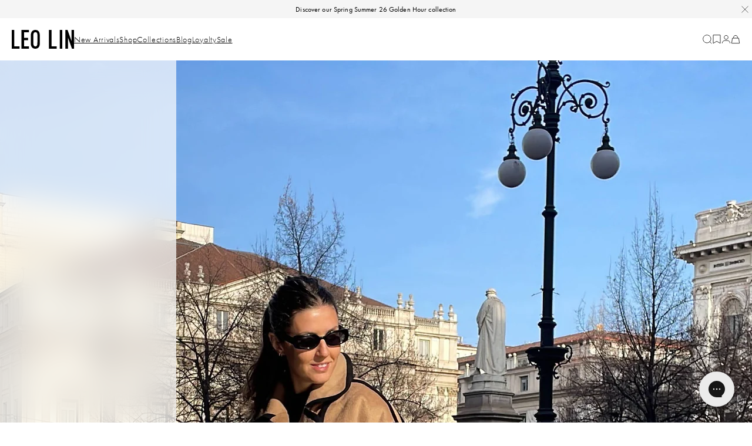

--- FILE ---
content_type: text/html; charset=utf-8
request_url: https://leolinofficial.com/blogs/stories/jess-pecoraro-moments-in-paris
body_size: 64253
content:
<!doctype html>
<html class="no-js supports-no-cookies" lang="en-AU">
  <head>
    <meta charset="utf-8">
    <meta http-equiv="X-UA-Compatible" content="IE=edge">
    <meta name="viewport" content="width=device-width, initial-scale=1.0, user-scalable=yes"><link rel="canonical" href="https://leolinofficial.com/blogs/stories/jess-pecoraro-moments-in-paris">

    <link rel="preconnect" href="https://use.typekit.net" crossorigin>
    <link rel="dns-prefetch" href="https://use.typekit.net">
  
    <link rel="preconnect" href="https://p.typekit.net" crossorigin>
    <link rel="dns-prefetch" href="https://p.typekit.net">
  
<link rel="stylesheet" href="https://use.typekit.net/ipu2brw.css">
<link rel="preload" href="https://p.typekit.net/p.css?s=1&k=ipu2brw&ht=tk&f=10883.10884.10885.10886.28132.28135&a=11693&app=typekit&e=css" as="style" crossorigin>


<style>
  @font-face {
    font-family: 'Leo Lin Sans Regular';
    src: url("//leolinofficial.com/cdn/shop/t/434/assets/LeoLinSans-Regular.woff?v=36080994213871114101763618391") format('woff');
    font-weight: 400;
    font-style: normal;
    font-display: swap;
  }

  @font-face {
    font-family: 'Leo Lin Sans Light';
    src: url("//leolinofficial.com/cdn/shop/t/434/assets/LeoLinSans-Light.woff?v=112755748249960713381763618391") format('woff');
    font-weight: 300;
    font-style: normal;
    font-display: swap;
  }

  :root {
    --enable-wishlist: 1;
  }

  
</style>



  <link href="//leolinofficial.com/cdn/shop/t/434/assets/theme-DFisfe3Y.css" rel="stylesheet" type="text/css" media="all" />


<title>Jess Pecoraro - Moments in Milan
 &ndash; LEO LIN</title><meta name="description" content="We sat down with renowned Celebrity Stylist, Jessica Pecoraro to pour over her most beloved moments in Milan. Come with us on a journey through one of fashion&#39;s favourite cities."><link rel="icon" href="https://leolinofficial.com/cdn/shop/t/434/assets/favicon_256x256.png?v=28547894954101586421763618392" sizes="any">
<link rel="icon" href="https://leolinofficial.com/cdn/shop/t/434/assets/favicon.svg?v=23331041429947408321763618392" type="image/svg+xml">
<link rel="apple-touch-icon" href="https://leolinofficial.com/cdn/shop/t/434/assets/favicon_180x180.png?v=28547894954101586421763618392">
<link rel="manifest">

<script>
  (() => {
    const json = {
      name: "LEO LIN",
      start_url: "https:\/\/leolinofficial.com",
      theme_color: null,
      background_color: '#FFFFFF',
      icons: [
        {
          src: "https:\/\/leolinofficial.com\/cdn\/shop\/t\/434\/assets\/favicon_192x192.png?v=28547894954101586421763618392",
          sizes: "192x192",
          type: "image/png",
          purpose: "maskable"
        },
        {
          src: "https:\/\/leolinofficial.com\/cdn\/shop\/t\/434\/assets\/favicon_512x512.png?v=28547894954101586421763618392",
          sizes: "512x512",
          type: "image/png",
          purpose: "maskable"
        }
      ]
    }
    const blob = new Blob([JSON.stringify(json)], { type: 'application/json' });
    document.querySelector('link[rel="manifest"]').href = URL.createObjectURL(blob);
  })();
</script>



  <script src="//leolinofficial.com/cdn/shop/t/434/assets/theme-CwdGWJkk.js" type="module" crossorigin="anonymous"></script>
  <link rel="modulepreload" href="//leolinofficial.com/cdn/shop/t/434/assets/theme-sections-Co0nR_Yu.js" crossorigin="anonymous">
  <link rel="modulepreload" href="//leolinofficial.com/cdn/shop/t/434/assets/accordions-DW-9c-RG.js" crossorigin="anonymous">
  <link rel="modulepreload" href="//leolinofficial.com/cdn/shop/t/434/assets/tabs-CS6KSGge.js" crossorigin="anonymous">
  <link rel="modulepreload" href="//leolinofficial.com/cdn/shop/t/434/assets/fader-CJ39FkCN.js" crossorigin="anonymous">
  <link rel="modulepreload" href="//leolinofficial.com/cdn/shop/t/434/assets/rte-tables-BJdh-0r5.js" crossorigin="anonymous">
  <link rel="modulepreload" href="//leolinofficial.com/cdn/shop/t/434/assets/rte-videos-D9dbDgrm.js" crossorigin="anonymous">
  <link rel="modulepreload" href="//leolinofficial.com/cdn/shop/t/434/assets/login-modal-xUdxME2V.js" crossorigin="anonymous">
  <link rel="modulepreload" href="//leolinofficial.com/cdn/shop/t/434/assets/product-card-TC3wGk65.js" crossorigin="anonymous">
  <link rel="modulepreload" href="//leolinofficial.com/cdn/shop/t/434/assets/address-card-Dn9QMiGf.js" crossorigin="anonymous">
  <link rel="modulepreload" href="//leolinofficial.com/cdn/shop/t/434/assets/component-size-table-Cqj6PKn-.js" crossorigin="anonymous">
  <link rel="modulepreload" href="//leolinofficial.com/cdn/shop/t/434/assets/swish-country-sizing-flF2hpLr.js" crossorigin="anonymous">
  <link rel="modulepreload" href="//leolinofficial.com/cdn/shop/t/434/assets/web-vitals-D_5twxdN.js" crossorigin="anonymous">
  <link rel="modulepreload" href="//leolinofficial.com/cdn/shop/t/434/assets/modal-dialog-BmHTqpMg.js" crossorigin="anonymous">
  <link rel="modulepreload" href="//leolinofficial.com/cdn/shop/t/434/assets/index-mqH6f3HB.js" crossorigin="anonymous">
  <link rel="modulepreload" href="//leolinofficial.com/cdn/shop/t/434/assets/flickity-imagesloaded-Dm6bLmO4.js" crossorigin="anonymous">


    

    <script>
      document.documentElement.className = document.documentElement.className.replace('no-js', '');
      window.theme = {
        ecommerce: true,
        strings: {
          a11y: {
            addQuantity: "Add quantity",
            removeQuantity: "Remove quantity",
            removeFromCart: "Remove from cart",
          },
          addToCart: "Add to Cart",
          addedToCart: "Added",
          removeItem: "Remove",
          soldOut: "Sold Out",
          unavailable: "Unavailable",
          cartTitle: "Bag",
          discount: "Discount",
          totalDiscounts: "Discounts",
          subtotal: "Subtotal",
          shipping: "Shipping",
          shippingAtCheckout: "Calculated at checkout",
          checkout: "Checkout",
          closeCart: "Close cart",
          cartEmpty: "Your cart is currently empty.",
          loadingMessage: "Updating cart",
          finalSaleReturns: "This product cannot be returned or exchanged unless faulty.",
          cartTableHeaderProduct: "Product",
          cartTableHeaderQty:"Qty",
          cartTableHeaderPrice:"Price",
          viewBag: "VIEW BAG",
          itemQuantity: "Item quantity",
          dismissErrorMessage: "Dismiss error message",
          freeShippingBar: {
            remaining: "You are {{ amount }} away from free {{ service }}",
            reached: "Free {{ service }}!",
          },
          cartUpsells: {
            title: "Recommendations",
            add: "Add To Bag",
            view: "View",
          },
          pagination: {
            loadMore: "Load More",
            loadPrevious: "Load Previous",
            loading: "Loading...",
          },
          search: {
            search: "Search",
            submit: "Search",
            close: "Close Search",
            placeholder: "Search",
            helpText: "Search by product name or product type",
            viewAll: "View more results",
            noResultsHtml: "Please try a different search term or go back to the \u003ca href=\"\/\"\u003ehomepage\u003c\/a\u003e.",
            instantResults: "Top Results:",
            instantNoResults: "Sorry, no top results for",
            typeSuggestions: "Suggestions",
            typeProducts: "Products",
            typeCollections: "Collections",
            typeArticles: "Articles",
            typePages: "Pages",
            topSearches: "Suggestions",
            topProducts: "Recommended Products",
            noCollectionResults: "There are no collection results for your search",
          },
          collection: {
            readMore: "Read more",
            readLess: "Read less"
          },
          recipient: {
            name: "Name",
            email: "Email",
            message: "Message",
            cartLabel: "Gift Card Recipient",
            cartSendOn: "This gift card will be sent on {{ date }}",
          },
          stickyAddToCart: {
            selectSize: "Select Size",
          }
        },
        moneyFormat: "AU ${{amount}}",
        cart: {"note":null,"attributes":{},"original_total_price":0,"total_price":0,"total_discount":0,"total_weight":0.0,"item_count":0,"items":[],"requires_shipping":false,"currency":"AUD","items_subtotal_price":0,"cart_level_discount_applications":[],"checkout_charge_amount":0},
        searchSettings: {
          enableInstantSearch: true,
          types: ['query','product','collection',],
          unavailable_products: "last",
          limit: 4,fields: "product_type,title,variants.title",
          showSearchSuggestions: true,
          searchSuggestions: 
            ["New Arrivals"," Dresses"," Rayna"," Cleo"," Lucinda"],
            searchDisplayRecommendedProducts: [{"id":9051020394732,"title":"Caroline Short Sleeve Midi Dress - Wildbloom","handle":"caroline-short-sleeve-midi-dress-wildbloom","description":"\u003cp\u003eCaroline Short Sleeve Midi Dress in Wildbloom from LEO LIN is a premium linen blend midi dress which features an exclusive LEO LIN Wildbloom Print with a round neckline, short sleeves, fitted waist, A-line silhouette, invisible back zip closure and is fully lined. \u003c\/p\u003e","published_at":"2026-01-05T16:54:57+11:00","created_at":"2025-10-23T17:50:34+11:00","vendor":"Leo Lin Shopify","type":"Dress Midi","tags":["badge:New Arrivals","dress","Dress Midi","Fabrication_Cotton","Fabrication_Linen","full price","Length_Midi","lny-edit-26","midi","new arrivals","notify-me","shop all","SS26","ss26-drop1","Type_Dresses","Wildbloom"],"price":79900,"price_min":79900,"price_max":79900,"available":true,"price_varies":false,"compare_at_price":null,"compare_at_price_min":0,"compare_at_price_max":0,"compare_at_price_varies":false,"variants":[{"id":46911249055980,"title":"AU 6 (US 2) \/ Wildbloom","option1":"AU 6 (US 2)","option2":"Wildbloom","option3":null,"sku":"LLSS260271-WIL-AU 6 (US 2)","requires_shipping":true,"taxable":true,"featured_image":null,"available":true,"name":"Caroline Short Sleeve Midi Dress - Wildbloom - AU 6 (US 2) \/ Wildbloom","public_title":"AU 6 (US 2) \/ Wildbloom","options":["AU 6 (US 2)","Wildbloom"],"price":79900,"weight":430,"compare_at_price":null,"inventory_management":"shopify","barcode":"9354998130807","requires_selling_plan":false,"selling_plan_allocations":[],"quantity_rule":{"min":1,"max":null,"increment":1}},{"id":46911249088748,"title":"AU 8 (US 4) \/ Wildbloom","option1":"AU 8 (US 4)","option2":"Wildbloom","option3":null,"sku":"LLSS260271-WIL-AU 8 (US 4)","requires_shipping":true,"taxable":true,"featured_image":null,"available":true,"name":"Caroline Short Sleeve Midi Dress - Wildbloom - AU 8 (US 4) \/ Wildbloom","public_title":"AU 8 (US 4) \/ Wildbloom","options":["AU 8 (US 4)","Wildbloom"],"price":79900,"weight":430,"compare_at_price":null,"inventory_management":"shopify","barcode":"9354998130814","requires_selling_plan":false,"selling_plan_allocations":[],"quantity_rule":{"min":1,"max":null,"increment":1}},{"id":46911249121516,"title":"AU 10 (US 6) \/ Wildbloom","option1":"AU 10 (US 6)","option2":"Wildbloom","option3":null,"sku":"LLSS260271-WIL-AU 10 (US 6)","requires_shipping":true,"taxable":true,"featured_image":null,"available":true,"name":"Caroline Short Sleeve Midi Dress - Wildbloom - AU 10 (US 6) \/ Wildbloom","public_title":"AU 10 (US 6) \/ Wildbloom","options":["AU 10 (US 6)","Wildbloom"],"price":79900,"weight":430,"compare_at_price":null,"inventory_management":"shopify","barcode":"9354998130821","requires_selling_plan":false,"selling_plan_allocations":[],"quantity_rule":{"min":1,"max":null,"increment":1}},{"id":46911249154284,"title":"AU 12 (US 8) \/ Wildbloom","option1":"AU 12 (US 8)","option2":"Wildbloom","option3":null,"sku":"LLSS260271-WIL-AU 12 (US 8)","requires_shipping":true,"taxable":true,"featured_image":null,"available":true,"name":"Caroline Short Sleeve Midi Dress - Wildbloom - AU 12 (US 8) \/ Wildbloom","public_title":"AU 12 (US 8) \/ Wildbloom","options":["AU 12 (US 8)","Wildbloom"],"price":79900,"weight":430,"compare_at_price":null,"inventory_management":"shopify","barcode":"9354998130838","requires_selling_plan":false,"selling_plan_allocations":[],"quantity_rule":{"min":1,"max":null,"increment":1}},{"id":46911249187052,"title":"AU 14 (US 10) \/ Wildbloom","option1":"AU 14 (US 10)","option2":"Wildbloom","option3":null,"sku":"LLSS260271-WIL-AU 14 (US 10)","requires_shipping":true,"taxable":true,"featured_image":null,"available":true,"name":"Caroline Short Sleeve Midi Dress - Wildbloom - AU 14 (US 10) \/ Wildbloom","public_title":"AU 14 (US 10) \/ Wildbloom","options":["AU 14 (US 10)","Wildbloom"],"price":79900,"weight":430,"compare_at_price":null,"inventory_management":"shopify","barcode":"9354998130845","requires_selling_plan":false,"selling_plan_allocations":[],"quantity_rule":{"min":1,"max":null,"increment":1}},{"id":46911249219820,"title":"AU 16 (US 12) \/ Wildbloom","option1":"AU 16 (US 12)","option2":"Wildbloom","option3":null,"sku":"LLSS260271-WIL-AU 16 (US 12)","requires_shipping":true,"taxable":true,"featured_image":null,"available":true,"name":"Caroline Short Sleeve Midi Dress - Wildbloom - AU 16 (US 12) \/ Wildbloom","public_title":"AU 16 (US 12) \/ Wildbloom","options":["AU 16 (US 12)","Wildbloom"],"price":79900,"weight":430,"compare_at_price":null,"inventory_management":"shopify","barcode":"9354998130852","requires_selling_plan":false,"selling_plan_allocations":[],"quantity_rule":{"min":1,"max":null,"increment":1}}],"images":["\/\/leolinofficial.com\/cdn\/shop\/files\/LLSS260271_Caroline_Short_Sleeve_Midi_Dress-Wildbloom_7b5a865d-10bd-4691-8c88-4dc2028d50cf.jpg?v=1764632412","\/\/leolinofficial.com\/cdn\/shop\/files\/LLSS260271_Caroline_Short_Sleeve_Midi_Dress-Wildbloom_1_de9ef934-b983-465a-99bf-860221f94f64.jpg?v=1764632412","\/\/leolinofficial.com\/cdn\/shop\/files\/LLSS260271_Caroline_Short_Sleeve_Midi_Dress-Wildbloom_4.jpg?v=1764632412","\/\/leolinofficial.com\/cdn\/shop\/files\/LLSS260271_Caroline_Short_Sleeve_Midi_Dress-Wildbloom_2.jpg?v=1764632412","\/\/leolinofficial.com\/cdn\/shop\/files\/LLSS260271_Caroline_Short_Sleeve_Midi_Dress-Wildbloom_3.jpg?v=1764632412","\/\/leolinofficial.com\/cdn\/shop\/files\/LLSS260271_Caroline_Short_Sleeve_Midi_Dress-Wildbloom_5.jpg?v=1764632412"],"featured_image":"\/\/leolinofficial.com\/cdn\/shop\/files\/LLSS260271_Caroline_Short_Sleeve_Midi_Dress-Wildbloom_7b5a865d-10bd-4691-8c88-4dc2028d50cf.jpg?v=1764632412","options":["Size","Color"],"media":[{"alt":"Exclusive LEO LIN Caroline Short Sleeve Midi Dress - Wildbloom","id":36335884992748,"position":1,"preview_image":{"aspect_ratio":0.667,"height":1800,"width":1200,"src":"\/\/leolinofficial.com\/cdn\/shop\/files\/LLSS260271_Caroline_Short_Sleeve_Midi_Dress-Wildbloom_7b5a865d-10bd-4691-8c88-4dc2028d50cf.jpg?v=1764632412"},"aspect_ratio":0.667,"height":1800,"media_type":"image","src":"\/\/leolinofficial.com\/cdn\/shop\/files\/LLSS260271_Caroline_Short_Sleeve_Midi_Dress-Wildbloom_7b5a865d-10bd-4691-8c88-4dc2028d50cf.jpg?v=1764632412","width":1200},{"alt":"Exclusive LEO LIN Caroline Short Sleeve Midi Dress - Wildbloom","id":36132999397612,"position":2,"preview_image":{"aspect_ratio":0.667,"height":1800,"width":1200,"src":"\/\/leolinofficial.com\/cdn\/shop\/files\/LLSS260271_Caroline_Short_Sleeve_Midi_Dress-Wildbloom_1_de9ef934-b983-465a-99bf-860221f94f64.jpg?v=1764632412"},"aspect_ratio":0.667,"height":1800,"media_type":"image","src":"\/\/leolinofficial.com\/cdn\/shop\/files\/LLSS260271_Caroline_Short_Sleeve_Midi_Dress-Wildbloom_1_de9ef934-b983-465a-99bf-860221f94f64.jpg?v=1764632412","width":1200},{"alt":"Exclusive LEO LIN Caroline Short Sleeve Midi Dress - Wildbloom","id":36132999495916,"position":3,"preview_image":{"aspect_ratio":0.667,"height":1800,"width":1200,"src":"\/\/leolinofficial.com\/cdn\/shop\/files\/LLSS260271_Caroline_Short_Sleeve_Midi_Dress-Wildbloom_4.jpg?v=1764632412"},"aspect_ratio":0.667,"height":1800,"media_type":"image","src":"\/\/leolinofficial.com\/cdn\/shop\/files\/LLSS260271_Caroline_Short_Sleeve_Midi_Dress-Wildbloom_4.jpg?v=1764632412","width":1200},{"alt":"Exclusive LEO LIN Caroline Short Sleeve Midi Dress - Wildbloom","id":36132999430380,"position":4,"preview_image":{"aspect_ratio":0.667,"height":1800,"width":1200,"src":"\/\/leolinofficial.com\/cdn\/shop\/files\/LLSS260271_Caroline_Short_Sleeve_Midi_Dress-Wildbloom_2.jpg?v=1764632412"},"aspect_ratio":0.667,"height":1800,"media_type":"image","src":"\/\/leolinofficial.com\/cdn\/shop\/files\/LLSS260271_Caroline_Short_Sleeve_Midi_Dress-Wildbloom_2.jpg?v=1764632412","width":1200},{"alt":"Exclusive LEO LIN Caroline Short Sleeve Midi Dress - Wildbloom","id":36132999463148,"position":5,"preview_image":{"aspect_ratio":0.667,"height":1800,"width":1200,"src":"\/\/leolinofficial.com\/cdn\/shop\/files\/LLSS260271_Caroline_Short_Sleeve_Midi_Dress-Wildbloom_3.jpg?v=1764632412"},"aspect_ratio":0.667,"height":1800,"media_type":"image","src":"\/\/leolinofficial.com\/cdn\/shop\/files\/LLSS260271_Caroline_Short_Sleeve_Midi_Dress-Wildbloom_3.jpg?v=1764632412","width":1200},{"alt":"Exclusive LEO LIN Caroline Short Sleeve Midi Dress - Wildbloom","id":36132999528684,"position":6,"preview_image":{"aspect_ratio":0.667,"height":1800,"width":1200,"src":"\/\/leolinofficial.com\/cdn\/shop\/files\/LLSS260271_Caroline_Short_Sleeve_Midi_Dress-Wildbloom_5.jpg?v=1764632412"},"aspect_ratio":0.667,"height":1800,"media_type":"image","src":"\/\/leolinofficial.com\/cdn\/shop\/files\/LLSS260271_Caroline_Short_Sleeve_Midi_Dress-Wildbloom_5.jpg?v=1764632412","width":1200},{"alt":"Exclusive LEO LIN Caroline Short Sleeve Midi Dress - Wildbloom","id":36133002674412,"position":7,"preview_image":{"aspect_ratio":0.667,"height":1800,"width":1200,"src":"\/\/leolinofficial.com\/cdn\/shop\/files\/preview_images\/b5d5a6767fe44e8fa514bf8faaae55a7.thumbnail.0000000000.jpg?v=1761209579"},"aspect_ratio":0.667,"duration":11130,"media_type":"video","sources":[{"format":"mp4","height":480,"mime_type":"video\/mp4","url":"\/\/leolinofficial.com\/cdn\/shop\/videos\/c\/vp\/b5d5a6767fe44e8fa514bf8faaae55a7\/b5d5a6767fe44e8fa514bf8faaae55a7.SD-480p-1.5Mbps-60693396.mp4?v=0","width":320},{"format":"mp4","height":1080,"mime_type":"video\/mp4","url":"\/\/leolinofficial.com\/cdn\/shop\/videos\/c\/vp\/b5d5a6767fe44e8fa514bf8faaae55a7\/b5d5a6767fe44e8fa514bf8faaae55a7.HD-1080p-7.2Mbps-60693396.mp4?v=0","width":720},{"format":"mp4","height":720,"mime_type":"video\/mp4","url":"\/\/leolinofficial.com\/cdn\/shop\/videos\/c\/vp\/b5d5a6767fe44e8fa514bf8faaae55a7\/b5d5a6767fe44e8fa514bf8faaae55a7.HD-720p-4.5Mbps-60693396.mp4?v=0","width":480},{"format":"m3u8","height":1080,"mime_type":"application\/x-mpegURL","url":"\/\/leolinofficial.com\/cdn\/shop\/videos\/c\/vp\/b5d5a6767fe44e8fa514bf8faaae55a7\/b5d5a6767fe44e8fa514bf8faaae55a7.m3u8?v=0","width":720}]}],"requires_selling_plan":false,"selling_plan_groups":[],"content":"\u003cp\u003eCaroline Short Sleeve Midi Dress in Wildbloom from LEO LIN is a premium linen blend midi dress which features an exclusive LEO LIN Wildbloom Print with a round neckline, short sleeves, fitted waist, A-line silhouette, invisible back zip closure and is fully lined. \u003c\/p\u003e"},{"id":9051023114476,"title":"Bianca Short Sleeve Midi Dress - Wisteria Print","handle":"bianca-short-sleeve-midi-dress-wisteria-print","description":"\u003cp\u003eBianca Short Sleeve Midi Dress in Wisteria Print from LEO LIN is a premium cotton printed midi dress which features an exclusive LEO LIN Wisteria Print with a mandarin collar, front button opening, short sleeves, fitted banded waistline, A-line skirt, includes a matching floral belt and is fully lined. \u003c\/p\u003e","published_at":"2026-01-05T16:55:07+11:00","created_at":"2025-10-23T17:54:21+11:00","vendor":"Leo Lin Shopify","type":"Dress Midi","tags":["badge:New Arrivals","dress","Dress Midi","Fabrication_Cotton","full price","Length_Midi","midi","new arrivals","notify-me","shop all","SS26","ss26-drop1","Type_Dresses","Wisteria Print"],"price":69900,"price_min":69900,"price_max":69900,"available":true,"price_varies":false,"compare_at_price":null,"compare_at_price_min":0,"compare_at_price_max":0,"compare_at_price_varies":false,"variants":[{"id":46911261671660,"title":"AU 6 (US 2) \/ Wisteria Print","option1":"AU 6 (US 2)","option2":"Wisteria Print","option3":null,"sku":"LLSS26013-WIS-AU 6 (US 2)","requires_shipping":true,"taxable":true,"featured_image":null,"available":true,"name":"Bianca Short Sleeve Midi Dress - Wisteria Print - AU 6 (US 2) \/ Wisteria Print","public_title":"AU 6 (US 2) \/ Wisteria Print","options":["AU 6 (US 2)","Wisteria Print"],"price":69900,"weight":490,"compare_at_price":null,"inventory_management":"shopify","barcode":"9354998129368","requires_selling_plan":false,"selling_plan_allocations":[],"quantity_rule":{"min":1,"max":null,"increment":1}},{"id":46911261704428,"title":"AU 8 (US 4) \/ Wisteria Print","option1":"AU 8 (US 4)","option2":"Wisteria Print","option3":null,"sku":"LLSS26013-WIS-AU 8 (US 4)","requires_shipping":true,"taxable":true,"featured_image":null,"available":true,"name":"Bianca Short Sleeve Midi Dress - Wisteria Print - AU 8 (US 4) \/ Wisteria Print","public_title":"AU 8 (US 4) \/ Wisteria Print","options":["AU 8 (US 4)","Wisteria Print"],"price":69900,"weight":490,"compare_at_price":null,"inventory_management":"shopify","barcode":"9354998129375","requires_selling_plan":false,"selling_plan_allocations":[],"quantity_rule":{"min":1,"max":null,"increment":1}},{"id":46911261737196,"title":"AU 10 (US 6) \/ Wisteria Print","option1":"AU 10 (US 6)","option2":"Wisteria Print","option3":null,"sku":"LLSS26013-WIS-AU 10 (US 6)","requires_shipping":true,"taxable":true,"featured_image":null,"available":true,"name":"Bianca Short Sleeve Midi Dress - Wisteria Print - AU 10 (US 6) \/ Wisteria Print","public_title":"AU 10 (US 6) \/ Wisteria Print","options":["AU 10 (US 6)","Wisteria Print"],"price":69900,"weight":490,"compare_at_price":null,"inventory_management":"shopify","barcode":"9354998129382","requires_selling_plan":false,"selling_plan_allocations":[],"quantity_rule":{"min":1,"max":null,"increment":1}},{"id":46911261769964,"title":"AU 12 (US 8) \/ Wisteria Print","option1":"AU 12 (US 8)","option2":"Wisteria Print","option3":null,"sku":"LLSS26013-WIS-AU 12 (US 8)","requires_shipping":true,"taxable":true,"featured_image":null,"available":true,"name":"Bianca Short Sleeve Midi Dress - Wisteria Print - AU 12 (US 8) \/ Wisteria Print","public_title":"AU 12 (US 8) \/ Wisteria Print","options":["AU 12 (US 8)","Wisteria Print"],"price":69900,"weight":490,"compare_at_price":null,"inventory_management":"shopify","barcode":"9354998129399","requires_selling_plan":false,"selling_plan_allocations":[],"quantity_rule":{"min":1,"max":null,"increment":1}},{"id":46911261802732,"title":"AU 14 (US 10) \/ Wisteria Print","option1":"AU 14 (US 10)","option2":"Wisteria Print","option3":null,"sku":"LLSS26013-WIS-AU 14 (US 10)","requires_shipping":true,"taxable":true,"featured_image":null,"available":true,"name":"Bianca Short Sleeve Midi Dress - Wisteria Print - AU 14 (US 10) \/ Wisteria Print","public_title":"AU 14 (US 10) \/ Wisteria Print","options":["AU 14 (US 10)","Wisteria Print"],"price":69900,"weight":490,"compare_at_price":null,"inventory_management":"shopify","barcode":"9354998129405","requires_selling_plan":false,"selling_plan_allocations":[],"quantity_rule":{"min":1,"max":null,"increment":1}},{"id":46911261835500,"title":"AU 16 (US 12) \/ Wisteria Print","option1":"AU 16 (US 12)","option2":"Wisteria Print","option3":null,"sku":"LLSS26013-WIS-AU 16 (US 12)","requires_shipping":true,"taxable":true,"featured_image":null,"available":true,"name":"Bianca Short Sleeve Midi Dress - Wisteria Print - AU 16 (US 12) \/ Wisteria Print","public_title":"AU 16 (US 12) \/ Wisteria Print","options":["AU 16 (US 12)","Wisteria Print"],"price":69900,"weight":490,"compare_at_price":null,"inventory_management":"shopify","barcode":"9354998129412","requires_selling_plan":false,"selling_plan_allocations":[],"quantity_rule":{"min":1,"max":null,"increment":1}}],"images":["\/\/leolinofficial.com\/cdn\/shop\/files\/LLSS26013-Bianca-Short-Sleeve-Midi-Dress-Wisteria-Print_304b1c24-5876-478b-8d89-a367158013dd.jpg?v=1764631184","\/\/leolinofficial.com\/cdn\/shop\/files\/LLSS26013_Bianca-Short-Sleeve-Midi-Dress-Wisteria-Print_1.jpg?v=1764631184","\/\/leolinofficial.com\/cdn\/shop\/files\/LLSS26013_Bianca-Short-Sleeve-Midi-Dress-Wisteria-Print_4.jpg?v=1764631184","\/\/leolinofficial.com\/cdn\/shop\/files\/LLSS26013_Bianca-Short-Sleeve-Midi-Dress-Wisteria-Print_2.jpg?v=1764631184","\/\/leolinofficial.com\/cdn\/shop\/files\/LLSS26013_Bianca-Short-Sleeve-Midi-Dress-Wisteria-Print_3.jpg?v=1764631184","\/\/leolinofficial.com\/cdn\/shop\/files\/LLSS26013_Bianca-Short-Sleeve-Midi-Dress-Wisteria-Print_5.jpg?v=1764631184"],"featured_image":"\/\/leolinofficial.com\/cdn\/shop\/files\/LLSS26013-Bianca-Short-Sleeve-Midi-Dress-Wisteria-Print_304b1c24-5876-478b-8d89-a367158013dd.jpg?v=1764631184","options":["Size","Color"],"media":[{"alt":"Exclusive LEO LIN Bianca Short Sleeve Midi Dress - Wisteria Print","id":36335745433836,"position":1,"preview_image":{"aspect_ratio":0.667,"height":1800,"width":1200,"src":"\/\/leolinofficial.com\/cdn\/shop\/files\/LLSS26013-Bianca-Short-Sleeve-Midi-Dress-Wisteria-Print_304b1c24-5876-478b-8d89-a367158013dd.jpg?v=1764631184"},"aspect_ratio":0.667,"height":1800,"media_type":"image","src":"\/\/leolinofficial.com\/cdn\/shop\/files\/LLSS26013-Bianca-Short-Sleeve-Midi-Dress-Wisteria-Print_304b1c24-5876-478b-8d89-a367158013dd.jpg?v=1764631184","width":1200},{"alt":"Exclusive LEO LIN Bianca Short Sleeve Midi Dress - Wisteria Print","id":36132128817388,"position":2,"preview_image":{"aspect_ratio":0.667,"height":1800,"width":1200,"src":"\/\/leolinofficial.com\/cdn\/shop\/files\/LLSS26013_Bianca-Short-Sleeve-Midi-Dress-Wisteria-Print_1.jpg?v=1764631184"},"aspect_ratio":0.667,"height":1800,"media_type":"image","src":"\/\/leolinofficial.com\/cdn\/shop\/files\/LLSS26013_Bianca-Short-Sleeve-Midi-Dress-Wisteria-Print_1.jpg?v=1764631184","width":1200},{"alt":"Exclusive LEO LIN Bianca Short Sleeve Midi Dress - Wisteria Print","id":36132128915692,"position":3,"preview_image":{"aspect_ratio":0.667,"height":1800,"width":1200,"src":"\/\/leolinofficial.com\/cdn\/shop\/files\/LLSS26013_Bianca-Short-Sleeve-Midi-Dress-Wisteria-Print_4.jpg?v=1764631184"},"aspect_ratio":0.667,"height":1800,"media_type":"image","src":"\/\/leolinofficial.com\/cdn\/shop\/files\/LLSS26013_Bianca-Short-Sleeve-Midi-Dress-Wisteria-Print_4.jpg?v=1764631184","width":1200},{"alt":"Exclusive LEO LIN Bianca Short Sleeve Midi Dress - Wisteria Print","id":36132128850156,"position":4,"preview_image":{"aspect_ratio":0.667,"height":1800,"width":1200,"src":"\/\/leolinofficial.com\/cdn\/shop\/files\/LLSS26013_Bianca-Short-Sleeve-Midi-Dress-Wisteria-Print_2.jpg?v=1764631184"},"aspect_ratio":0.667,"height":1800,"media_type":"image","src":"\/\/leolinofficial.com\/cdn\/shop\/files\/LLSS26013_Bianca-Short-Sleeve-Midi-Dress-Wisteria-Print_2.jpg?v=1764631184","width":1200},{"alt":"Exclusive LEO LIN Bianca Short Sleeve Midi Dress - Wisteria Print","id":36132128882924,"position":5,"preview_image":{"aspect_ratio":0.667,"height":1800,"width":1200,"src":"\/\/leolinofficial.com\/cdn\/shop\/files\/LLSS26013_Bianca-Short-Sleeve-Midi-Dress-Wisteria-Print_3.jpg?v=1764631184"},"aspect_ratio":0.667,"height":1800,"media_type":"image","src":"\/\/leolinofficial.com\/cdn\/shop\/files\/LLSS26013_Bianca-Short-Sleeve-Midi-Dress-Wisteria-Print_3.jpg?v=1764631184","width":1200},{"alt":"Exclusive LEO LIN Bianca Short Sleeve Midi Dress - Wisteria Print","id":36132128948460,"position":6,"preview_image":{"aspect_ratio":0.667,"height":1800,"width":1200,"src":"\/\/leolinofficial.com\/cdn\/shop\/files\/LLSS26013_Bianca-Short-Sleeve-Midi-Dress-Wisteria-Print_5.jpg?v=1764631184"},"aspect_ratio":0.667,"height":1800,"media_type":"image","src":"\/\/leolinofficial.com\/cdn\/shop\/files\/LLSS26013_Bianca-Short-Sleeve-Midi-Dress-Wisteria-Print_5.jpg?v=1764631184","width":1200},{"alt":"Exclusive LEO LIN Bianca Short Sleeve Midi Dress - Wisteria Print","id":36132130881772,"position":7,"preview_image":{"aspect_ratio":0.667,"height":1800,"width":1200,"src":"\/\/leolinofficial.com\/cdn\/shop\/files\/preview_images\/ceedd967d156412d8259c40bad88169c.thumbnail.0000000000.jpg?v=1761206094"},"aspect_ratio":0.667,"duration":14070,"media_type":"video","sources":[{"format":"mp4","height":480,"mime_type":"video\/mp4","url":"\/\/leolinofficial.com\/cdn\/shop\/videos\/c\/vp\/ceedd967d156412d8259c40bad88169c\/ceedd967d156412d8259c40bad88169c.SD-480p-1.2Mbps-60689931.mp4?v=0","width":320},{"format":"mp4","height":1080,"mime_type":"video\/mp4","url":"\/\/leolinofficial.com\/cdn\/shop\/videos\/c\/vp\/ceedd967d156412d8259c40bad88169c\/ceedd967d156412d8259c40bad88169c.HD-1080p-4.8Mbps-60689931.mp4?v=0","width":720},{"format":"mp4","height":720,"mime_type":"video\/mp4","url":"\/\/leolinofficial.com\/cdn\/shop\/videos\/c\/vp\/ceedd967d156412d8259c40bad88169c\/ceedd967d156412d8259c40bad88169c.HD-720p-3.0Mbps-60689931.mp4?v=0","width":480},{"format":"m3u8","height":1080,"mime_type":"application\/x-mpegURL","url":"\/\/leolinofficial.com\/cdn\/shop\/videos\/c\/vp\/ceedd967d156412d8259c40bad88169c\/ceedd967d156412d8259c40bad88169c.m3u8?v=0","width":720}]}],"requires_selling_plan":false,"selling_plan_groups":[],"content":"\u003cp\u003eBianca Short Sleeve Midi Dress in Wisteria Print from LEO LIN is a premium cotton printed midi dress which features an exclusive LEO LIN Wisteria Print with a mandarin collar, front button opening, short sleeves, fitted banded waistline, A-line skirt, includes a matching floral belt and is fully lined. \u003c\/p\u003e"},{"id":9051019968748,"title":"Ava Bustier Maxi Dress - Riviera Print","handle":"ava-bustier-maxi-dress-riviera-print","description":"\u003cp\u003eAva Bustier Maxi Dress in Riviera Print from LEO LIN is a premium linen maxi dress which features an exclusive LEO LIN Riviera Placement Print with a strapless neckline, boned bust, embroidery with hand sewn beading embellishments, fitted silhouette, invisible back zip closure, back centre split and is fully lined. \u003c\/p\u003e","published_at":"2026-01-05T16:54:54+11:00","created_at":"2025-10-23T17:49:57+11:00","vendor":"Leo Lin Shopify","type":"Dress Maxi","tags":["badge:New Arrivals","dress","Dress Maxi","full price","Length_Maxi","maxi","new arrivals","notify-me","Riviera Print","shop all","SS26","ss26-drop1","Type_Dresses"],"price":139900,"price_min":139900,"price_max":139900,"available":true,"price_varies":false,"compare_at_price":null,"compare_at_price_min":0,"compare_at_price_max":0,"compare_at_price_varies":false,"variants":[{"id":46911246106860,"title":"AU 6 (US 2) \/ Riviera Print","option1":"AU 6 (US 2)","option2":"Riviera Print","option3":null,"sku":"LLSS260473-RIV-AU 6 (US 2)","requires_shipping":true,"taxable":true,"featured_image":null,"available":true,"name":"Ava Bustier Maxi Dress - Riviera Print - AU 6 (US 2) \/ Riviera Print","public_title":"AU 6 (US 2) \/ Riviera Print","options":["AU 6 (US 2)","Riviera Print"],"price":139900,"weight":860,"compare_at_price":null,"inventory_management":"shopify","barcode":"9354998132726","requires_selling_plan":false,"selling_plan_allocations":[],"quantity_rule":{"min":1,"max":null,"increment":1}},{"id":46911246139628,"title":"AU 8 (US 4) \/ Riviera Print","option1":"AU 8 (US 4)","option2":"Riviera Print","option3":null,"sku":"LLSS260473-RIV-AU 8 (US 4)","requires_shipping":true,"taxable":true,"featured_image":null,"available":true,"name":"Ava Bustier Maxi Dress - Riviera Print - AU 8 (US 4) \/ Riviera Print","public_title":"AU 8 (US 4) \/ Riviera Print","options":["AU 8 (US 4)","Riviera Print"],"price":139900,"weight":860,"compare_at_price":null,"inventory_management":"shopify","barcode":"9354998132733","requires_selling_plan":false,"selling_plan_allocations":[],"quantity_rule":{"min":1,"max":null,"increment":1}},{"id":46911246172396,"title":"AU 10 (US 6) \/ Riviera Print","option1":"AU 10 (US 6)","option2":"Riviera Print","option3":null,"sku":"LLSS260473-RIV-AU 10 (US 6)","requires_shipping":true,"taxable":true,"featured_image":null,"available":true,"name":"Ava Bustier Maxi Dress - Riviera Print - AU 10 (US 6) \/ Riviera Print","public_title":"AU 10 (US 6) \/ Riviera Print","options":["AU 10 (US 6)","Riviera Print"],"price":139900,"weight":860,"compare_at_price":null,"inventory_management":"shopify","barcode":"9354998132740","requires_selling_plan":false,"selling_plan_allocations":[],"quantity_rule":{"min":1,"max":null,"increment":1}},{"id":46911246205164,"title":"AU 12 (US 8) \/ Riviera Print","option1":"AU 12 (US 8)","option2":"Riviera Print","option3":null,"sku":"LLSS260473-RIV-AU 12 (US 8)","requires_shipping":true,"taxable":true,"featured_image":null,"available":true,"name":"Ava Bustier Maxi Dress - Riviera Print - AU 12 (US 8) \/ Riviera Print","public_title":"AU 12 (US 8) \/ Riviera Print","options":["AU 12 (US 8)","Riviera Print"],"price":139900,"weight":860,"compare_at_price":null,"inventory_management":"shopify","barcode":"9354998132757","requires_selling_plan":false,"selling_plan_allocations":[],"quantity_rule":{"min":1,"max":null,"increment":1}},{"id":46911246237932,"title":"AU 14 (US 10) \/ Riviera Print","option1":"AU 14 (US 10)","option2":"Riviera Print","option3":null,"sku":"LLSS260473-RIV-AU 14 (US 10)","requires_shipping":true,"taxable":true,"featured_image":null,"available":true,"name":"Ava Bustier Maxi Dress - Riviera Print - AU 14 (US 10) \/ Riviera Print","public_title":"AU 14 (US 10) \/ Riviera Print","options":["AU 14 (US 10)","Riviera Print"],"price":139900,"weight":860,"compare_at_price":null,"inventory_management":"shopify","barcode":"9354998132764","requires_selling_plan":false,"selling_plan_allocations":[],"quantity_rule":{"min":1,"max":null,"increment":1}},{"id":46911246270700,"title":"AU 16 (US 12) \/ Riviera Print","option1":"AU 16 (US 12)","option2":"Riviera Print","option3":null,"sku":"LLSS260473-RIV-AU 16 (US 12)","requires_shipping":true,"taxable":true,"featured_image":null,"available":true,"name":"Ava Bustier Maxi Dress - Riviera Print - AU 16 (US 12) \/ Riviera Print","public_title":"AU 16 (US 12) \/ Riviera Print","options":["AU 16 (US 12)","Riviera Print"],"price":139900,"weight":860,"compare_at_price":null,"inventory_management":"shopify","barcode":"9354998132771","requires_selling_plan":false,"selling_plan_allocations":[],"quantity_rule":{"min":1,"max":null,"increment":1}}],"images":["\/\/leolinofficial.com\/cdn\/shop\/files\/LLSS260473_Ava-Bustier-Maxi-Dress-Riviera-Print-or-Sunkissed-Print_7fe5561a-deaf-408a-b96f-532a93196088.jpg?v=1764630062","\/\/leolinofficial.com\/cdn\/shop\/files\/LLSS260473_Ava-Bustier-Maxi-Dress-Riviera-Print-or-Sunkissed-Print_1_d7d0bc74-1be3-4a97-b03b-3dabfd6d4120.jpg?v=1764630062","\/\/leolinofficial.com\/cdn\/shop\/files\/LLSS260473_Ava-Bustier-Maxi-Dress-Riviera-Print-or-Sunkissed-Print_4_64b7b888-9fe6-44d7-92e7-bf1c809c10ef.jpg?v=1764630062","\/\/leolinofficial.com\/cdn\/shop\/files\/LLSS260473_Ava-Bustier-Maxi-Dress-Riviera-Print-or-Sunkissed-Print_2_c2700ca0-d5e9-485d-8c70-26f0a1873fc7.jpg?v=1764630062","\/\/leolinofficial.com\/cdn\/shop\/files\/LLSS260473_Ava-Bustier-Maxi-Dress-Riviera-Print-or-Sunkissed-Print_3_fbd3492b-fa88-4234-a4ed-83b441ce7181.jpg?v=1764630062","\/\/leolinofficial.com\/cdn\/shop\/files\/LLSS260473_Ava-Bustier-Maxi-Dress-Riviera-Print-or-Sunkissed-Print_5_f480e5ba-f691-4e4c-b348-b73f32644974.jpg?v=1764630062"],"featured_image":"\/\/leolinofficial.com\/cdn\/shop\/files\/LLSS260473_Ava-Bustier-Maxi-Dress-Riviera-Print-or-Sunkissed-Print_7fe5561a-deaf-408a-b96f-532a93196088.jpg?v=1764630062","options":["Size","Color"],"media":[{"alt":"Exclusive LEO LIN Ava Bustier Maxi Dress - Riviera Print","id":36335609348332,"position":1,"preview_image":{"aspect_ratio":0.667,"height":1800,"width":1200,"src":"\/\/leolinofficial.com\/cdn\/shop\/files\/LLSS260473_Ava-Bustier-Maxi-Dress-Riviera-Print-or-Sunkissed-Print_7fe5561a-deaf-408a-b96f-532a93196088.jpg?v=1764630062"},"aspect_ratio":0.667,"height":1800,"media_type":"image","src":"\/\/leolinofficial.com\/cdn\/shop\/files\/LLSS260473_Ava-Bustier-Maxi-Dress-Riviera-Print-or-Sunkissed-Print_7fe5561a-deaf-408a-b96f-532a93196088.jpg?v=1764630062","width":1200},{"alt":"Exclusive LEO LIN Ava Bustier Maxi Dress - Riviera Print","id":36335622947052,"position":2,"preview_image":{"aspect_ratio":0.667,"height":1800,"width":1200,"src":"\/\/leolinofficial.com\/cdn\/shop\/files\/LLSS260473_Ava-Bustier-Maxi-Dress-Riviera-Print-or-Sunkissed-Print_1_d7d0bc74-1be3-4a97-b03b-3dabfd6d4120.jpg?v=1764630062"},"aspect_ratio":0.667,"height":1800,"media_type":"image","src":"\/\/leolinofficial.com\/cdn\/shop\/files\/LLSS260473_Ava-Bustier-Maxi-Dress-Riviera-Print-or-Sunkissed-Print_1_d7d0bc74-1be3-4a97-b03b-3dabfd6d4120.jpg?v=1764630062","width":1200},{"alt":"Exclusive LEO LIN Ava Bustier Maxi Dress - Riviera Print","id":36335631335660,"position":3,"preview_image":{"aspect_ratio":0.667,"height":1800,"width":1200,"src":"\/\/leolinofficial.com\/cdn\/shop\/files\/LLSS260473_Ava-Bustier-Maxi-Dress-Riviera-Print-or-Sunkissed-Print_4_64b7b888-9fe6-44d7-92e7-bf1c809c10ef.jpg?v=1764630062"},"aspect_ratio":0.667,"height":1800,"media_type":"image","src":"\/\/leolinofficial.com\/cdn\/shop\/files\/LLSS260473_Ava-Bustier-Maxi-Dress-Riviera-Print-or-Sunkissed-Print_4_64b7b888-9fe6-44d7-92e7-bf1c809c10ef.jpg?v=1764630062","width":1200},{"alt":"Exclusive LEO LIN Ava Bustier Maxi Dress - Riviera Print","id":36335613116652,"position":4,"preview_image":{"aspect_ratio":0.667,"height":1800,"width":1200,"src":"\/\/leolinofficial.com\/cdn\/shop\/files\/LLSS260473_Ava-Bustier-Maxi-Dress-Riviera-Print-or-Sunkissed-Print_2_c2700ca0-d5e9-485d-8c70-26f0a1873fc7.jpg?v=1764630062"},"aspect_ratio":0.667,"height":1800,"media_type":"image","src":"\/\/leolinofficial.com\/cdn\/shop\/files\/LLSS260473_Ava-Bustier-Maxi-Dress-Riviera-Print-or-Sunkissed-Print_2_c2700ca0-d5e9-485d-8c70-26f0a1873fc7.jpg?v=1764630062","width":1200},{"alt":"Exclusive LEO LIN Ava Bustier Maxi Dress - Riviera Print","id":36335614165228,"position":5,"preview_image":{"aspect_ratio":0.667,"height":1800,"width":1200,"src":"\/\/leolinofficial.com\/cdn\/shop\/files\/LLSS260473_Ava-Bustier-Maxi-Dress-Riviera-Print-or-Sunkissed-Print_3_fbd3492b-fa88-4234-a4ed-83b441ce7181.jpg?v=1764630062"},"aspect_ratio":0.667,"height":1800,"media_type":"image","src":"\/\/leolinofficial.com\/cdn\/shop\/files\/LLSS260473_Ava-Bustier-Maxi-Dress-Riviera-Print-or-Sunkissed-Print_3_fbd3492b-fa88-4234-a4ed-83b441ce7181.jpg?v=1764630062","width":1200},{"alt":"Exclusive LEO LIN Ava Bustier Maxi Dress - Riviera Print","id":36335617376492,"position":6,"preview_image":{"aspect_ratio":0.667,"height":1800,"width":1200,"src":"\/\/leolinofficial.com\/cdn\/shop\/files\/LLSS260473_Ava-Bustier-Maxi-Dress-Riviera-Print-or-Sunkissed-Print_5_f480e5ba-f691-4e4c-b348-b73f32644974.jpg?v=1764630062"},"aspect_ratio":0.667,"height":1800,"media_type":"image","src":"\/\/leolinofficial.com\/cdn\/shop\/files\/LLSS260473_Ava-Bustier-Maxi-Dress-Riviera-Print-or-Sunkissed-Print_5_f480e5ba-f691-4e4c-b348-b73f32644974.jpg?v=1764630062","width":1200},{"alt":"Exclusive LEO LIN Ava Bustier Maxi Dress - Riviera Print","id":36132093231340,"position":7,"preview_image":{"aspect_ratio":0.667,"height":1800,"width":1200,"src":"\/\/leolinofficial.com\/cdn\/shop\/files\/preview_images\/e2f7ace985bc4668b939658cc65a6fbd.thumbnail.0000000000.jpg?v=1761205666"},"aspect_ratio":0.667,"duration":13600,"media_type":"video","sources":[{"format":"mp4","height":480,"mime_type":"video\/mp4","url":"\/\/leolinofficial.com\/cdn\/shop\/videos\/c\/vp\/e2f7ace985bc4668b939658cc65a6fbd\/e2f7ace985bc4668b939658cc65a6fbd.SD-480p-1.2Mbps-60689493.mp4?v=0","width":320},{"format":"mp4","height":1080,"mime_type":"video\/mp4","url":"\/\/leolinofficial.com\/cdn\/shop\/videos\/c\/vp\/e2f7ace985bc4668b939658cc65a6fbd\/e2f7ace985bc4668b939658cc65a6fbd.HD-1080p-4.8Mbps-60689493.mp4?v=0","width":720},{"format":"mp4","height":720,"mime_type":"video\/mp4","url":"\/\/leolinofficial.com\/cdn\/shop\/videos\/c\/vp\/e2f7ace985bc4668b939658cc65a6fbd\/e2f7ace985bc4668b939658cc65a6fbd.HD-720p-3.0Mbps-60689493.mp4?v=0","width":480},{"format":"m3u8","height":1080,"mime_type":"application\/x-mpegURL","url":"\/\/leolinofficial.com\/cdn\/shop\/videos\/c\/vp\/e2f7ace985bc4668b939658cc65a6fbd\/e2f7ace985bc4668b939658cc65a6fbd.m3u8?v=0","width":720}]}],"requires_selling_plan":false,"selling_plan_groups":[],"content":"\u003cp\u003eAva Bustier Maxi Dress in Riviera Print from LEO LIN is a premium linen maxi dress which features an exclusive LEO LIN Riviera Placement Print with a strapless neckline, boned bust, embroidery with hand sewn beading embellishments, fitted silhouette, invisible back zip closure, back centre split and is fully lined. \u003c\/p\u003e"},{"id":9051024163052,"title":"Alena Lace Maxi Dress - Lapis","handle":"alena-lace-maxi-dress-lapis","description":"\u003cp\u003eAlena Lace Maxi Dress in Lapis from LEO LIN is a premium lace midi dress which features a round neckline with 3D handcrafted floral detailing, fitted waist, A-line silhouette, sheer lace back, invisible back zip closure, slip and matching floral belt included.\u003c\/p\u003e","published_at":"2026-01-05T16:55:09+11:00","created_at":"2025-10-23T17:55:38+11:00","vendor":"Leo Lin Shopify","type":"Dress Maxi","tags":["badge:New Arrivals","dress","Dress Maxi","full price","Lapis","Length_Maxi","maxi","new arrivals","notify-me","shop all","SS26","ss26-drop1","Type_Dresses"],"price":119900,"price_min":119900,"price_max":119900,"available":true,"price_varies":false,"compare_at_price":null,"compare_at_price_min":0,"compare_at_price_max":0,"compare_at_price_varies":false,"variants":[{"id":46911266488556,"title":"AU 6 (US 2) \/ Lapis","option1":"AU 6 (US 2)","option2":"Lapis","option3":null,"sku":"LLSS26005-LAP-AU 6 (US 2)","requires_shipping":true,"taxable":true,"featured_image":null,"available":true,"name":"Alena Lace Maxi Dress - Lapis - AU 6 (US 2) \/ Lapis","public_title":"AU 6 (US 2) \/ Lapis","options":["AU 6 (US 2)","Lapis"],"price":119900,"weight":820,"compare_at_price":null,"inventory_management":"shopify","barcode":"9354998128460","requires_selling_plan":false,"selling_plan_allocations":[],"quantity_rule":{"min":1,"max":null,"increment":1}},{"id":46911266521324,"title":"AU 8 (US 4) \/ Lapis","option1":"AU 8 (US 4)","option2":"Lapis","option3":null,"sku":"LLSS26005-LAP-AU 8 (US 4)","requires_shipping":true,"taxable":true,"featured_image":null,"available":true,"name":"Alena Lace Maxi Dress - Lapis - AU 8 (US 4) \/ Lapis","public_title":"AU 8 (US 4) \/ Lapis","options":["AU 8 (US 4)","Lapis"],"price":119900,"weight":820,"compare_at_price":null,"inventory_management":"shopify","barcode":"9354998128477","requires_selling_plan":false,"selling_plan_allocations":[],"quantity_rule":{"min":1,"max":null,"increment":1}},{"id":46911266554092,"title":"AU 10 (US 6) \/ Lapis","option1":"AU 10 (US 6)","option2":"Lapis","option3":null,"sku":"LLSS26005-LAP-AU 10 (US 6)","requires_shipping":true,"taxable":true,"featured_image":null,"available":true,"name":"Alena Lace Maxi Dress - Lapis - AU 10 (US 6) \/ Lapis","public_title":"AU 10 (US 6) \/ Lapis","options":["AU 10 (US 6)","Lapis"],"price":119900,"weight":820,"compare_at_price":null,"inventory_management":"shopify","barcode":"9354998128484","requires_selling_plan":false,"selling_plan_allocations":[],"quantity_rule":{"min":1,"max":null,"increment":1}},{"id":46911266586860,"title":"AU 12 (US 8) \/ Lapis","option1":"AU 12 (US 8)","option2":"Lapis","option3":null,"sku":"LLSS26005-LAP-AU 12 (US 8)","requires_shipping":true,"taxable":true,"featured_image":null,"available":true,"name":"Alena Lace Maxi Dress - Lapis - AU 12 (US 8) \/ Lapis","public_title":"AU 12 (US 8) \/ Lapis","options":["AU 12 (US 8)","Lapis"],"price":119900,"weight":820,"compare_at_price":null,"inventory_management":"shopify","barcode":"9354998128491","requires_selling_plan":false,"selling_plan_allocations":[],"quantity_rule":{"min":1,"max":null,"increment":1}},{"id":46911266619628,"title":"AU 14 (US 10) \/ Lapis","option1":"AU 14 (US 10)","option2":"Lapis","option3":null,"sku":"LLSS26005-LAP-AU 14 (US 10)","requires_shipping":true,"taxable":true,"featured_image":null,"available":false,"name":"Alena Lace Maxi Dress - Lapis - AU 14 (US 10) \/ Lapis","public_title":"AU 14 (US 10) \/ Lapis","options":["AU 14 (US 10)","Lapis"],"price":119900,"weight":820,"compare_at_price":null,"inventory_management":"shopify","barcode":"9354998128507","requires_selling_plan":false,"selling_plan_allocations":[],"quantity_rule":{"min":1,"max":null,"increment":1}},{"id":46911266652396,"title":"AU 16 (US 12) \/ Lapis","option1":"AU 16 (US 12)","option2":"Lapis","option3":null,"sku":"LLSS26005-LAP-AU 16 (US 12)","requires_shipping":true,"taxable":true,"featured_image":null,"available":false,"name":"Alena Lace Maxi Dress - Lapis - AU 16 (US 12) \/ Lapis","public_title":"AU 16 (US 12) \/ Lapis","options":["AU 16 (US 12)","Lapis"],"price":119900,"weight":820,"compare_at_price":null,"inventory_management":"shopify","barcode":"9354998128514","requires_selling_plan":false,"selling_plan_allocations":[],"quantity_rule":{"min":1,"max":null,"increment":1}}],"images":["\/\/leolinofficial.com\/cdn\/shop\/files\/LLSS26005-Alena-Lace-Maxi-Dress-Lapis_c3efa342-1158-4661-af3d-04c038c341c0.jpg?v=1764627723","\/\/leolinofficial.com\/cdn\/shop\/files\/LLSS26005_Alena-Lace-Maxi-Dress-Lapis_1_850dd7e3-deaf-43ed-8850-acdbba936522.jpg?v=1764627723","\/\/leolinofficial.com\/cdn\/shop\/files\/LLSS26005_Alena-Lace-Maxi-Dress-Lapis_4.jpg?v=1764627723","\/\/leolinofficial.com\/cdn\/shop\/files\/LLSS26005_Alena-Lace-Maxi-Dress-Lapis_2.jpg?v=1764627723","\/\/leolinofficial.com\/cdn\/shop\/files\/LLSS26005_Alena-Lace-Maxi-Dress-Lapis_3.jpg?v=1764627723","\/\/leolinofficial.com\/cdn\/shop\/files\/LLSS26005_Alena-Lace-Maxi-Dress-Lapis_5_7707a6b6-3e62-4c1a-a6ef-598689ac93b1.jpg?v=1764627723"],"featured_image":"\/\/leolinofficial.com\/cdn\/shop\/files\/LLSS26005-Alena-Lace-Maxi-Dress-Lapis_c3efa342-1158-4661-af3d-04c038c341c0.jpg?v=1764627723","options":["Size","Color"],"media":[{"alt":"Exclusive LEO LIN Alena Lace Maxi Dress - Lapis","id":36335317942508,"position":1,"preview_image":{"aspect_ratio":0.667,"height":1800,"width":1200,"src":"\/\/leolinofficial.com\/cdn\/shop\/files\/LLSS26005-Alena-Lace-Maxi-Dress-Lapis_c3efa342-1158-4661-af3d-04c038c341c0.jpg?v=1764627723"},"aspect_ratio":0.667,"height":1800,"media_type":"image","src":"\/\/leolinofficial.com\/cdn\/shop\/files\/LLSS26005-Alena-Lace-Maxi-Dress-Lapis_c3efa342-1158-4661-af3d-04c038c341c0.jpg?v=1764627723","width":1200},{"alt":"Exclusive LEO LIN Alena Lace Maxi Dress - Lapis","id":36131937222892,"position":2,"preview_image":{"aspect_ratio":0.667,"height":1800,"width":1200,"src":"\/\/leolinofficial.com\/cdn\/shop\/files\/LLSS26005_Alena-Lace-Maxi-Dress-Lapis_1_850dd7e3-deaf-43ed-8850-acdbba936522.jpg?v=1764627723"},"aspect_ratio":0.667,"height":1800,"media_type":"image","src":"\/\/leolinofficial.com\/cdn\/shop\/files\/LLSS26005_Alena-Lace-Maxi-Dress-Lapis_1_850dd7e3-deaf-43ed-8850-acdbba936522.jpg?v=1764627723","width":1200},{"alt":"Exclusive LEO LIN Alena Lace Maxi Dress - Lapis","id":36131937321196,"position":3,"preview_image":{"aspect_ratio":0.667,"height":1800,"width":1200,"src":"\/\/leolinofficial.com\/cdn\/shop\/files\/LLSS26005_Alena-Lace-Maxi-Dress-Lapis_4.jpg?v=1764627723"},"aspect_ratio":0.667,"height":1800,"media_type":"image","src":"\/\/leolinofficial.com\/cdn\/shop\/files\/LLSS26005_Alena-Lace-Maxi-Dress-Lapis_4.jpg?v=1764627723","width":1200},{"alt":"Exclusive LEO LIN Alena Lace Maxi Dress - Lapis","id":36131937255660,"position":4,"preview_image":{"aspect_ratio":0.667,"height":1800,"width":1200,"src":"\/\/leolinofficial.com\/cdn\/shop\/files\/LLSS26005_Alena-Lace-Maxi-Dress-Lapis_2.jpg?v=1764627723"},"aspect_ratio":0.667,"height":1800,"media_type":"image","src":"\/\/leolinofficial.com\/cdn\/shop\/files\/LLSS26005_Alena-Lace-Maxi-Dress-Lapis_2.jpg?v=1764627723","width":1200},{"alt":"Exclusive LEO LIN Alena Lace Maxi Dress - Lapis","id":36131937288428,"position":5,"preview_image":{"aspect_ratio":0.667,"height":1800,"width":1200,"src":"\/\/leolinofficial.com\/cdn\/shop\/files\/LLSS26005_Alena-Lace-Maxi-Dress-Lapis_3.jpg?v=1764627723"},"aspect_ratio":0.667,"height":1800,"media_type":"image","src":"\/\/leolinofficial.com\/cdn\/shop\/files\/LLSS26005_Alena-Lace-Maxi-Dress-Lapis_3.jpg?v=1764627723","width":1200},{"alt":"Exclusive LEO LIN Alena Lace Maxi Dress - Lapis","id":36131943645420,"position":6,"preview_image":{"aspect_ratio":0.667,"height":1800,"width":1200,"src":"\/\/leolinofficial.com\/cdn\/shop\/files\/LLSS26005_Alena-Lace-Maxi-Dress-Lapis_5_7707a6b6-3e62-4c1a-a6ef-598689ac93b1.jpg?v=1764627723"},"aspect_ratio":0.667,"height":1800,"media_type":"image","src":"\/\/leolinofficial.com\/cdn\/shop\/files\/LLSS26005_Alena-Lace-Maxi-Dress-Lapis_5_7707a6b6-3e62-4c1a-a6ef-598689ac93b1.jpg?v=1764627723","width":1200},{"alt":"Exclusive LEO LIN Alena Lace Maxi Dress - Lapis","id":36131937353964,"position":7,"preview_image":{"aspect_ratio":0.667,"height":1800,"width":1200,"src":"\/\/leolinofficial.com\/cdn\/shop\/files\/preview_images\/b185ed2754b34d5da2b053c4195405a1.thumbnail.0000000000.jpg?v=1761204547"},"aspect_ratio":0.667,"duration":14470,"media_type":"video","sources":[{"format":"mp4","height":480,"mime_type":"video\/mp4","url":"\/\/leolinofficial.com\/cdn\/shop\/videos\/c\/vp\/b185ed2754b34d5da2b053c4195405a1\/b185ed2754b34d5da2b053c4195405a1.SD-480p-1.2Mbps-60688347.mp4?v=0","width":320},{"format":"mp4","height":1080,"mime_type":"video\/mp4","url":"\/\/leolinofficial.com\/cdn\/shop\/videos\/c\/vp\/b185ed2754b34d5da2b053c4195405a1\/b185ed2754b34d5da2b053c4195405a1.HD-1080p-4.8Mbps-60688347.mp4?v=0","width":720},{"format":"mp4","height":720,"mime_type":"video\/mp4","url":"\/\/leolinofficial.com\/cdn\/shop\/videos\/c\/vp\/b185ed2754b34d5da2b053c4195405a1\/b185ed2754b34d5da2b053c4195405a1.HD-720p-3.0Mbps-60688347.mp4?v=0","width":480},{"format":"m3u8","height":1080,"mime_type":"application\/x-mpegURL","url":"\/\/leolinofficial.com\/cdn\/shop\/videos\/c\/vp\/b185ed2754b34d5da2b053c4195405a1\/b185ed2754b34d5da2b053c4195405a1.m3u8?v=0","width":720}]}],"requires_selling_plan":false,"selling_plan_groups":[],"content":"\u003cp\u003eAlena Lace Maxi Dress in Lapis from LEO LIN is a premium lace midi dress which features a round neckline with 3D handcrafted floral detailing, fitted waist, A-line silhouette, sheer lace back, invisible back zip closure, slip and matching floral belt included.\u003c\/p\u003e"},{"id":9051025637612,"title":"Arabella Embellished Maxi Dress - Sunshine","handle":"arabella-embellished-maxi-dress-sunshine","description":"\u003cp\u003eArabella Embellished Maxi Dress in Sunshine from LEO LIN is a premium embellished maxi dress which features a square neckline with embellished shoulder straps, gathered sculptural sleeve, fitted silhouette, invisible back zip closure, centre back split and is fully lined. \u003c\/p\u003e","published_at":"2026-01-05T16:55:20+11:00","created_at":"2025-10-23T17:57:48+11:00","vendor":"Leo Lin Shopify","type":"Dress Maxi","tags":["badge:New Arrivals","dress","Dress Maxi","full price","Length_Maxi","maxi","new arrivals","notify-me","shop all","SS26","ss26-drop1","Sunshine","Type_Dresses"],"price":129900,"price_min":129900,"price_max":129900,"available":true,"price_varies":false,"compare_at_price":null,"compare_at_price_min":0,"compare_at_price_max":0,"compare_at_price_varies":false,"variants":[{"id":46911274680556,"title":"AU 6 (US 2) \/ Sunshine","option1":"AU 6 (US 2)","option2":"Sunshine","option3":null,"sku":"LLSS260093-SUN-AU 6 (US 2)","requires_shipping":true,"taxable":true,"featured_image":null,"available":true,"name":"Arabella Embellished Maxi Dress - Sunshine - AU 6 (US 2) \/ Sunshine","public_title":"AU 6 (US 2) \/ Sunshine","options":["AU 6 (US 2)","Sunshine"],"price":129900,"weight":1100,"compare_at_price":null,"inventory_management":"shopify","barcode":"9354998128828","requires_selling_plan":false,"selling_plan_allocations":[],"quantity_rule":{"min":1,"max":null,"increment":1}},{"id":46911274713324,"title":"AU 8 (US 4) \/ Sunshine","option1":"AU 8 (US 4)","option2":"Sunshine","option3":null,"sku":"LLSS260093-SUN-AU 8 (US 4)","requires_shipping":true,"taxable":true,"featured_image":null,"available":true,"name":"Arabella Embellished Maxi Dress - Sunshine - AU 8 (US 4) \/ Sunshine","public_title":"AU 8 (US 4) \/ Sunshine","options":["AU 8 (US 4)","Sunshine"],"price":129900,"weight":1100,"compare_at_price":null,"inventory_management":"shopify","barcode":"9354998128835","requires_selling_plan":false,"selling_plan_allocations":[],"quantity_rule":{"min":1,"max":null,"increment":1}},{"id":46911274746092,"title":"AU 10 (US 6) \/ Sunshine","option1":"AU 10 (US 6)","option2":"Sunshine","option3":null,"sku":"LLSS260093-SUN-AU 10 (US 6)","requires_shipping":true,"taxable":true,"featured_image":null,"available":true,"name":"Arabella Embellished Maxi Dress - Sunshine - AU 10 (US 6) \/ Sunshine","public_title":"AU 10 (US 6) \/ Sunshine","options":["AU 10 (US 6)","Sunshine"],"price":129900,"weight":1100,"compare_at_price":null,"inventory_management":"shopify","barcode":"9354998128842","requires_selling_plan":false,"selling_plan_allocations":[],"quantity_rule":{"min":1,"max":null,"increment":1}},{"id":46911274778860,"title":"AU 12 (US 8) \/ Sunshine","option1":"AU 12 (US 8)","option2":"Sunshine","option3":null,"sku":"LLSS260093-SUN-AU 12 (US 8)","requires_shipping":true,"taxable":true,"featured_image":null,"available":true,"name":"Arabella Embellished Maxi Dress - Sunshine - AU 12 (US 8) \/ Sunshine","public_title":"AU 12 (US 8) \/ Sunshine","options":["AU 12 (US 8)","Sunshine"],"price":129900,"weight":1100,"compare_at_price":null,"inventory_management":"shopify","barcode":"9354998128859","requires_selling_plan":false,"selling_plan_allocations":[],"quantity_rule":{"min":1,"max":null,"increment":1}},{"id":46911274811628,"title":"AU 14 (US 10) \/ Sunshine","option1":"AU 14 (US 10)","option2":"Sunshine","option3":null,"sku":"LLSS260093-SUN-AU 14 (US 10)","requires_shipping":true,"taxable":true,"featured_image":null,"available":true,"name":"Arabella Embellished Maxi Dress - Sunshine - AU 14 (US 10) \/ Sunshine","public_title":"AU 14 (US 10) \/ Sunshine","options":["AU 14 (US 10)","Sunshine"],"price":129900,"weight":1100,"compare_at_price":null,"inventory_management":"shopify","barcode":"9354998128866","requires_selling_plan":false,"selling_plan_allocations":[],"quantity_rule":{"min":1,"max":null,"increment":1}},{"id":46911274844396,"title":"AU 16 (US 12) \/ Sunshine","option1":"AU 16 (US 12)","option2":"Sunshine","option3":null,"sku":"LLSS260093-SUN-AU 16 (US 12)","requires_shipping":true,"taxable":true,"featured_image":null,"available":true,"name":"Arabella Embellished Maxi Dress - Sunshine - AU 16 (US 12) \/ Sunshine","public_title":"AU 16 (US 12) \/ Sunshine","options":["AU 16 (US 12)","Sunshine"],"price":129900,"weight":1100,"compare_at_price":null,"inventory_management":"shopify","barcode":"9354998128873","requires_selling_plan":false,"selling_plan_allocations":[],"quantity_rule":{"min":1,"max":null,"increment":1}}],"images":["\/\/leolinofficial.com\/cdn\/shop\/files\/LLSS260093-Arabella-Embellished-Maxi-Dress-Sunshine_80094987-0119-4eb1-8949-b7973f66cff1.jpg?v=1764629404","\/\/leolinofficial.com\/cdn\/shop\/files\/LLSS260093_Arabella-Embellished-Maxi-Dress-Sunshine_1_db70bf0d-09ff-4986-b169-eb6f5d453c96.jpg?v=1764629404","\/\/leolinofficial.com\/cdn\/shop\/files\/LLSS260093_Arabella-Embellished-Maxi-Dress-Sunshine_4_87630719-4350-4471-946a-96c2a19664bb.jpg?v=1764629404","\/\/leolinofficial.com\/cdn\/shop\/files\/LLSS260093_Arabella-Embellished-Maxi-Dress-Sunshine_2_36759d4a-231b-45b3-b743-c5fc824c5514.jpg?v=1764629404","\/\/leolinofficial.com\/cdn\/shop\/files\/LLSS260093_Arabella-Embellished-Maxi-Dress-Sunshine_3_9c21283c-c152-4005-9c98-d8a3a2bda32b.jpg?v=1764629404","\/\/leolinofficial.com\/cdn\/shop\/files\/LLSS260093_Arabella-Embellished-Maxi-Dress-Sunshine_5_ac9eb832-5a39-49c9-ad9c-2039e1a06caa.jpg?v=1764629404"],"featured_image":"\/\/leolinofficial.com\/cdn\/shop\/files\/LLSS260093-Arabella-Embellished-Maxi-Dress-Sunshine_80094987-0119-4eb1-8949-b7973f66cff1.jpg?v=1764629404","options":["Size","Color"],"media":[{"alt":"Exclusive LEO LIN Arabella Embellished Maxi Dress - Sunshine","id":36335516647660,"position":1,"preview_image":{"aspect_ratio":0.667,"height":1800,"width":1200,"src":"\/\/leolinofficial.com\/cdn\/shop\/files\/LLSS260093-Arabella-Embellished-Maxi-Dress-Sunshine_80094987-0119-4eb1-8949-b7973f66cff1.jpg?v=1764629404"},"aspect_ratio":0.667,"height":1800,"media_type":"image","src":"\/\/leolinofficial.com\/cdn\/shop\/files\/LLSS260093-Arabella-Embellished-Maxi-Dress-Sunshine_80094987-0119-4eb1-8949-b7973f66cff1.jpg?v=1764629404","width":1200},{"alt":"Exclusive LEO LIN Arabella Embellished Maxi Dress - Sunshine","id":36335520841964,"position":2,"preview_image":{"aspect_ratio":0.667,"height":1800,"width":1200,"src":"\/\/leolinofficial.com\/cdn\/shop\/files\/LLSS260093_Arabella-Embellished-Maxi-Dress-Sunshine_1_db70bf0d-09ff-4986-b169-eb6f5d453c96.jpg?v=1764629404"},"aspect_ratio":0.667,"height":1800,"media_type":"image","src":"\/\/leolinofficial.com\/cdn\/shop\/files\/LLSS260093_Arabella-Embellished-Maxi-Dress-Sunshine_1_db70bf0d-09ff-4986-b169-eb6f5d453c96.jpg?v=1764629404","width":1200},{"alt":"Exclusive LEO LIN Arabella Embellished Maxi Dress - Sunshine","id":36335528542444,"position":3,"preview_image":{"aspect_ratio":0.667,"height":1800,"width":1200,"src":"\/\/leolinofficial.com\/cdn\/shop\/files\/LLSS260093_Arabella-Embellished-Maxi-Dress-Sunshine_4_87630719-4350-4471-946a-96c2a19664bb.jpg?v=1764629404"},"aspect_ratio":0.667,"height":1800,"media_type":"image","src":"\/\/leolinofficial.com\/cdn\/shop\/files\/LLSS260093_Arabella-Embellished-Maxi-Dress-Sunshine_4_87630719-4350-4471-946a-96c2a19664bb.jpg?v=1764629404","width":1200},{"alt":"Exclusive LEO LIN Arabella Embellished Maxi Dress - Sunshine","id":36335525495020,"position":4,"preview_image":{"aspect_ratio":0.667,"height":1800,"width":1200,"src":"\/\/leolinofficial.com\/cdn\/shop\/files\/LLSS260093_Arabella-Embellished-Maxi-Dress-Sunshine_2_36759d4a-231b-45b3-b743-c5fc824c5514.jpg?v=1764629404"},"aspect_ratio":0.667,"height":1800,"media_type":"image","src":"\/\/leolinofficial.com\/cdn\/shop\/files\/LLSS260093_Arabella-Embellished-Maxi-Dress-Sunshine_2_36759d4a-231b-45b3-b743-c5fc824c5514.jpg?v=1764629404","width":1200},{"alt":"Exclusive LEO LIN Arabella Embellished Maxi Dress - Sunshine","id":36335527362796,"position":5,"preview_image":{"aspect_ratio":0.667,"height":1800,"width":1200,"src":"\/\/leolinofficial.com\/cdn\/shop\/files\/LLSS260093_Arabella-Embellished-Maxi-Dress-Sunshine_3_9c21283c-c152-4005-9c98-d8a3a2bda32b.jpg?v=1764629404"},"aspect_ratio":0.667,"height":1800,"media_type":"image","src":"\/\/leolinofficial.com\/cdn\/shop\/files\/LLSS260093_Arabella-Embellished-Maxi-Dress-Sunshine_3_9c21283c-c152-4005-9c98-d8a3a2bda32b.jpg?v=1764629404","width":1200},{"alt":"Exclusive LEO LIN Arabella Embellished Maxi Dress - Sunshine","id":36335536177388,"position":6,"preview_image":{"aspect_ratio":0.667,"height":1800,"width":1200,"src":"\/\/leolinofficial.com\/cdn\/shop\/files\/LLSS260093_Arabella-Embellished-Maxi-Dress-Sunshine_5_ac9eb832-5a39-49c9-ad9c-2039e1a06caa.jpg?v=1764629404"},"aspect_ratio":0.667,"height":1800,"media_type":"image","src":"\/\/leolinofficial.com\/cdn\/shop\/files\/LLSS260093_Arabella-Embellished-Maxi-Dress-Sunshine_5_ac9eb832-5a39-49c9-ad9c-2039e1a06caa.jpg?v=1764629404","width":1200},{"alt":"Exclusive LEO LIN Arabella Embellished Maxi Dress - Sunshine","id":36131958423788,"position":7,"preview_image":{"aspect_ratio":0.667,"height":1800,"width":1200,"src":"\/\/leolinofficial.com\/cdn\/shop\/files\/preview_images\/7231d0ffe22245fe8938567b4fc25fc6.thumbnail.0000000000.jpg?v=1761204829"},"aspect_ratio":0.667,"duration":13270,"media_type":"video","sources":[{"format":"mp4","height":480,"mime_type":"video\/mp4","url":"\/\/leolinofficial.com\/cdn\/shop\/videos\/c\/vp\/7231d0ffe22245fe8938567b4fc25fc6\/7231d0ffe22245fe8938567b4fc25fc6.SD-480p-1.0Mbps-60688584.mp4?v=0","width":320},{"format":"mp4","height":1080,"mime_type":"video\/mp4","url":"\/\/leolinofficial.com\/cdn\/shop\/videos\/c\/vp\/7231d0ffe22245fe8938567b4fc25fc6\/7231d0ffe22245fe8938567b4fc25fc6.HD-1080p-3.3Mbps-60688584.mp4?v=0","width":720},{"format":"mp4","height":720,"mime_type":"video\/mp4","url":"\/\/leolinofficial.com\/cdn\/shop\/videos\/c\/vp\/7231d0ffe22245fe8938567b4fc25fc6\/7231d0ffe22245fe8938567b4fc25fc6.HD-720p-2.1Mbps-60688584.mp4?v=0","width":480},{"format":"m3u8","height":1080,"mime_type":"application\/x-mpegURL","url":"\/\/leolinofficial.com\/cdn\/shop\/videos\/c\/vp\/7231d0ffe22245fe8938567b4fc25fc6\/7231d0ffe22245fe8938567b4fc25fc6.m3u8?v=0","width":720}]}],"requires_selling_plan":false,"selling_plan_groups":[],"content":"\u003cp\u003eArabella Embellished Maxi Dress in Sunshine from LEO LIN is a premium embellished maxi dress which features a square neckline with embellished shoulder straps, gathered sculptural sleeve, fitted silhouette, invisible back zip closure, centre back split and is fully lined. \u003c\/p\u003e"},{"id":9051024523500,"title":"Brigitte Mini Dress - Wisteria Print","handle":"brigitte-mini-dress-wisteria-print","description":"\u003cp\u003eBrigitte Mini Dress in Wisteria Print from LEO LIN is a premium linen blend mini dress which features an exclusive LEO LIN Wisteria Print with a collared neckline, short sleeves, front button opening, A-line mini skirt and includes a matching belt.\u003c\/p\u003e","published_at":"2026-01-05T16:55:12+11:00","created_at":"2025-10-23T17:56:09+11:00","vendor":"Leo Lin Shopify","type":"Dress Mini","tags":["badge:New Arrivals","dress","Dress Mini","Fabrication_Linen","full price","Length_Mini","mini","new arrivals","notify-me","shop all","SS26","ss26-drop1","Type_Dresses","Wisteria Print"],"price":59900,"price_min":59900,"price_max":59900,"available":true,"price_varies":false,"compare_at_price":null,"compare_at_price_min":0,"compare_at_price_max":0,"compare_at_price_varies":false,"variants":[{"id":46911268782316,"title":"AU 6 (US 2) \/ Wisteria Print","option1":"AU 6 (US 2)","option2":"Wisteria Print","option3":null,"sku":"LLSS260082-WIS-AU 6 (US 2)","requires_shipping":true,"taxable":true,"featured_image":null,"available":true,"name":"Brigitte Mini Dress - Wisteria Print - AU 6 (US 2) \/ Wisteria Print","public_title":"AU 6 (US 2) \/ Wisteria Print","options":["AU 6 (US 2)","Wisteria Print"],"price":59900,"weight":320,"compare_at_price":null,"inventory_management":"shopify","barcode":"9354998128644","requires_selling_plan":false,"selling_plan_allocations":[],"quantity_rule":{"min":1,"max":null,"increment":1}},{"id":46911268815084,"title":"AU 8 (US 4) \/ Wisteria Print","option1":"AU 8 (US 4)","option2":"Wisteria Print","option3":null,"sku":"LLSS260082-WIS-AU 8 (US 4)","requires_shipping":true,"taxable":true,"featured_image":null,"available":true,"name":"Brigitte Mini Dress - Wisteria Print - AU 8 (US 4) \/ Wisteria Print","public_title":"AU 8 (US 4) \/ Wisteria Print","options":["AU 8 (US 4)","Wisteria Print"],"price":59900,"weight":320,"compare_at_price":null,"inventory_management":"shopify","barcode":"9354998128651","requires_selling_plan":false,"selling_plan_allocations":[],"quantity_rule":{"min":1,"max":null,"increment":1}},{"id":46911268847852,"title":"AU 10 (US 6) \/ Wisteria Print","option1":"AU 10 (US 6)","option2":"Wisteria Print","option3":null,"sku":"LLSS260082-WIS-AU 10 (US 6)","requires_shipping":true,"taxable":true,"featured_image":null,"available":true,"name":"Brigitte Mini Dress - Wisteria Print - AU 10 (US 6) \/ Wisteria Print","public_title":"AU 10 (US 6) \/ Wisteria Print","options":["AU 10 (US 6)","Wisteria Print"],"price":59900,"weight":320,"compare_at_price":null,"inventory_management":"shopify","barcode":"9354998128668","requires_selling_plan":false,"selling_plan_allocations":[],"quantity_rule":{"min":1,"max":null,"increment":1}},{"id":46911268880620,"title":"AU 12 (US 8) \/ Wisteria Print","option1":"AU 12 (US 8)","option2":"Wisteria Print","option3":null,"sku":"LLSS260082-WIS-AU 12 (US 8)","requires_shipping":true,"taxable":true,"featured_image":null,"available":true,"name":"Brigitte Mini Dress - Wisteria Print - AU 12 (US 8) \/ Wisteria Print","public_title":"AU 12 (US 8) \/ Wisteria Print","options":["AU 12 (US 8)","Wisteria Print"],"price":59900,"weight":320,"compare_at_price":null,"inventory_management":"shopify","barcode":"9354998128675","requires_selling_plan":false,"selling_plan_allocations":[],"quantity_rule":{"min":1,"max":null,"increment":1}},{"id":46911268913388,"title":"AU 14 (US 10) \/ Wisteria Print","option1":"AU 14 (US 10)","option2":"Wisteria Print","option3":null,"sku":"LLSS260082-WIS-AU 14 (US 10)","requires_shipping":true,"taxable":true,"featured_image":null,"available":true,"name":"Brigitte Mini Dress - Wisteria Print - AU 14 (US 10) \/ Wisteria Print","public_title":"AU 14 (US 10) \/ Wisteria Print","options":["AU 14 (US 10)","Wisteria Print"],"price":59900,"weight":320,"compare_at_price":null,"inventory_management":"shopify","barcode":"9354998128682","requires_selling_plan":false,"selling_plan_allocations":[],"quantity_rule":{"min":1,"max":null,"increment":1}},{"id":46911268946156,"title":"AU 16 (US 12) \/ Wisteria Print","option1":"AU 16 (US 12)","option2":"Wisteria Print","option3":null,"sku":"LLSS260082-WIS-AU 16 (US 12)","requires_shipping":true,"taxable":true,"featured_image":null,"available":true,"name":"Brigitte Mini Dress - Wisteria Print - AU 16 (US 12) \/ Wisteria Print","public_title":"AU 16 (US 12) \/ Wisteria Print","options":["AU 16 (US 12)","Wisteria Print"],"price":59900,"weight":320,"compare_at_price":null,"inventory_management":"shopify","barcode":"9354998128699","requires_selling_plan":false,"selling_plan_allocations":[],"quantity_rule":{"min":1,"max":null,"increment":1}}],"images":["\/\/leolinofficial.com\/cdn\/shop\/files\/LLSS260082-Brigitte-Mini-Dress-Wisteria-Print_4a4d8b99-4644-493b-8fc7-2e5b8f222edc.jpg?v=1764707103","\/\/leolinofficial.com\/cdn\/shop\/files\/LLSS260082_Brigitte-Mini-Dress-Wisteria-Print_1.jpg?v=1764707103","\/\/leolinofficial.com\/cdn\/shop\/files\/LLSS260082_Brigitte-Mini-Dress-Wisteria-Print_4.jpg?v=1764707103","\/\/leolinofficial.com\/cdn\/shop\/files\/LLSS260082_Brigitte-Mini-Dress-Wisteria-Print_2.jpg?v=1764707103","\/\/leolinofficial.com\/cdn\/shop\/files\/LLSS260082_Brigitte-Mini-Dress-Wisteria-Print_3.jpg?v=1764707103","\/\/leolinofficial.com\/cdn\/shop\/files\/LLSS260082_Brigitte-Mini-Dress-Wisteria-Print_5.jpg?v=1764707103"],"featured_image":"\/\/leolinofficial.com\/cdn\/shop\/files\/LLSS260082-Brigitte-Mini-Dress-Wisteria-Print_4a4d8b99-4644-493b-8fc7-2e5b8f222edc.jpg?v=1764707103","options":["Size","Color"],"media":[{"alt":"Exclusive LEO LIN Brigitte Mini Dress - Wisteria Print","id":36335844819180,"position":1,"preview_image":{"aspect_ratio":0.667,"height":1800,"width":1200,"src":"\/\/leolinofficial.com\/cdn\/shop\/files\/LLSS260082-Brigitte-Mini-Dress-Wisteria-Print_4a4d8b99-4644-493b-8fc7-2e5b8f222edc.jpg?v=1764707103"},"aspect_ratio":0.667,"height":1800,"media_type":"image","src":"\/\/leolinofficial.com\/cdn\/shop\/files\/LLSS260082-Brigitte-Mini-Dress-Wisteria-Print_4a4d8b99-4644-493b-8fc7-2e5b8f222edc.jpg?v=1764707103","width":1200},{"alt":"Exclusive LEO LIN Brigitte Mini Dress - Wisteria Print","id":36132155425004,"position":2,"preview_image":{"aspect_ratio":0.667,"height":1800,"width":1200,"src":"\/\/leolinofficial.com\/cdn\/shop\/files\/LLSS260082_Brigitte-Mini-Dress-Wisteria-Print_1.jpg?v=1764707103"},"aspect_ratio":0.667,"height":1800,"media_type":"image","src":"\/\/leolinofficial.com\/cdn\/shop\/files\/LLSS260082_Brigitte-Mini-Dress-Wisteria-Print_1.jpg?v=1764707103","width":1200},{"alt":"Exclusive LEO LIN Brigitte Mini Dress - Wisteria Print","id":36132155523308,"position":3,"preview_image":{"aspect_ratio":0.667,"height":1800,"width":1200,"src":"\/\/leolinofficial.com\/cdn\/shop\/files\/LLSS260082_Brigitte-Mini-Dress-Wisteria-Print_4.jpg?v=1764707103"},"aspect_ratio":0.667,"height":1800,"media_type":"image","src":"\/\/leolinofficial.com\/cdn\/shop\/files\/LLSS260082_Brigitte-Mini-Dress-Wisteria-Print_4.jpg?v=1764707103","width":1200},{"alt":"Exclusive LEO LIN Brigitte Mini Dress - Wisteria Print","id":36132155457772,"position":4,"preview_image":{"aspect_ratio":0.667,"height":1800,"width":1200,"src":"\/\/leolinofficial.com\/cdn\/shop\/files\/LLSS260082_Brigitte-Mini-Dress-Wisteria-Print_2.jpg?v=1764707103"},"aspect_ratio":0.667,"height":1800,"media_type":"image","src":"\/\/leolinofficial.com\/cdn\/shop\/files\/LLSS260082_Brigitte-Mini-Dress-Wisteria-Print_2.jpg?v=1764707103","width":1200},{"alt":"Exclusive LEO LIN Brigitte Mini Dress - Wisteria Print","id":36132155490540,"position":5,"preview_image":{"aspect_ratio":0.667,"height":1800,"width":1200,"src":"\/\/leolinofficial.com\/cdn\/shop\/files\/LLSS260082_Brigitte-Mini-Dress-Wisteria-Print_3.jpg?v=1764707103"},"aspect_ratio":0.667,"height":1800,"media_type":"image","src":"\/\/leolinofficial.com\/cdn\/shop\/files\/LLSS260082_Brigitte-Mini-Dress-Wisteria-Print_3.jpg?v=1764707103","width":1200},{"alt":"Exclusive LEO LIN Brigitte Mini Dress - Wisteria Print","id":36132155556076,"position":6,"preview_image":{"aspect_ratio":0.667,"height":1800,"width":1200,"src":"\/\/leolinofficial.com\/cdn\/shop\/files\/LLSS260082_Brigitte-Mini-Dress-Wisteria-Print_5.jpg?v=1764707103"},"aspect_ratio":0.667,"height":1800,"media_type":"image","src":"\/\/leolinofficial.com\/cdn\/shop\/files\/LLSS260082_Brigitte-Mini-Dress-Wisteria-Print_5.jpg?v=1764707103","width":1200},{"alt":"Exclusive LEO LIN Brigitte Mini Dress - Wisteria Print","id":36132158570732,"position":7,"preview_image":{"aspect_ratio":0.667,"height":1800,"width":1200,"src":"\/\/leolinofficial.com\/cdn\/shop\/files\/preview_images\/c1ee3f219d9d42f48d476f3b51d643dd.thumbnail.0000000000.jpg?v=1761206459"},"aspect_ratio":0.667,"duration":15130,"media_type":"video","sources":[{"format":"mp4","height":480,"mime_type":"video\/mp4","url":"\/\/leolinofficial.com\/cdn\/shop\/videos\/c\/vp\/c1ee3f219d9d42f48d476f3b51d643dd\/c1ee3f219d9d42f48d476f3b51d643dd.SD-480p-1.2Mbps-60690216.mp4?v=0","width":320},{"format":"mp4","height":1080,"mime_type":"video\/mp4","url":"\/\/leolinofficial.com\/cdn\/shop\/videos\/c\/vp\/c1ee3f219d9d42f48d476f3b51d643dd\/c1ee3f219d9d42f48d476f3b51d643dd.HD-1080p-4.8Mbps-60690216.mp4?v=0","width":720},{"format":"mp4","height":720,"mime_type":"video\/mp4","url":"\/\/leolinofficial.com\/cdn\/shop\/videos\/c\/vp\/c1ee3f219d9d42f48d476f3b51d643dd\/c1ee3f219d9d42f48d476f3b51d643dd.HD-720p-3.0Mbps-60690216.mp4?v=0","width":480},{"format":"m3u8","height":1080,"mime_type":"application\/x-mpegURL","url":"\/\/leolinofficial.com\/cdn\/shop\/videos\/c\/vp\/c1ee3f219d9d42f48d476f3b51d643dd\/c1ee3f219d9d42f48d476f3b51d643dd.m3u8?v=0","width":720}]}],"requires_selling_plan":false,"selling_plan_groups":[],"content":"\u003cp\u003eBrigitte Mini Dress in Wisteria Print from LEO LIN is a premium linen blend mini dress which features an exclusive LEO LIN Wisteria Print with a collared neckline, short sleeves, front button opening, A-line mini skirt and includes a matching belt.\u003c\/p\u003e"}]
        },
        freeShippingBar: {
          enabled: true,
          serviceOne: "Express Shipping",
          thresholdOne: "750",
          reachedMessage: "",
        },
        freeShippingText: "Free",
        cartLoyalty: {
          enabled: true,
          title: "House of LEO",
          message: "to access your tiered benefits whilst you shop.",
          loginText: "Login",
          joinText: "Join Now",
          loggedInMessage: "Welcome back! Enjoy your exclusive member benefits.",
          customerLoggedIn: false,
          pointsEarnedText: "Points Earned",
        },
        cartUpsells: {
          enabled: true,
          limit: 3,
        },
        cartAfterpay: {
          enabled: true,
          text: "Pay Later with Afterpay.",
          linkText: "",
          linkUrl: null,
        },
        shippingPrice: "Calculated at checkout",
        breakpoints: {
          sm: "480",
          md: "768",
          lg: "990",
          xl: "1400",
        },
        locale: {
          endonymName: "English",
          isoCode: "en",
          name: "English",
          primary: true,
          rootUrl: "\/",
          pageType: "article",
        },
        urlPatterns: {
          
          assetUrl: "\/\/leolinofficial.com\/cdn\/shop\/t\/434\/assets\/_name_.js?v=147282",
          fileUrl: "\/\/leolinofficial.com\/cdn\/shop\/files\/_name_.js?v=147282",
          
        },
        store: "au",
      };
    </script>

    

    <script>window.performance && window.performance.mark && window.performance.mark('shopify.content_for_header.start');</script><meta name="facebook-domain-verification" content="re0ma8kw3lxgfnt9ko5ozzfcz6fppv">
<meta name="facebook-domain-verification" content="9ikxxplf1jq3efxjs3ghees5v0j44j">
<meta name="facebook-domain-verification" content="173o1x251vg1xf23rs2gzu1sa7qlyd">
<meta name="facebook-domain-verification" content="ghn97o287bwngjyll2jgpv6no2l0vm">
<meta name="facebook-domain-verification" content="jlcek9jbev1indx3x5ujofpikw092t">
<meta id="shopify-digital-wallet" name="shopify-digital-wallet" content="/31622201477/digital_wallets/dialog">
<meta name="shopify-checkout-api-token" content="af14da0d2312a08a6bea013ffc7720ab">
<meta id="in-context-paypal-metadata" data-shop-id="31622201477" data-venmo-supported="false" data-environment="production" data-locale="en_US" data-paypal-v4="true" data-currency="AUD">
<link rel="alternate" type="application/atom+xml" title="Feed" href="/blogs/stories.atom" />
<script async="async" src="/checkouts/internal/preloads.js?locale=en-AU"></script>
<link rel="preconnect" href="https://shop.app" crossorigin="anonymous">
<script async="async" src="https://shop.app/checkouts/internal/preloads.js?locale=en-AU&shop_id=31622201477" crossorigin="anonymous"></script>
<script id="apple-pay-shop-capabilities" type="application/json">{"shopId":31622201477,"countryCode":"AU","currencyCode":"AUD","merchantCapabilities":["supports3DS"],"merchantId":"gid:\/\/shopify\/Shop\/31622201477","merchantName":"LEO LIN","requiredBillingContactFields":["postalAddress","email","phone"],"requiredShippingContactFields":["postalAddress","email","phone"],"shippingType":"shipping","supportedNetworks":["visa","masterCard","amex","jcb"],"total":{"type":"pending","label":"LEO LIN","amount":"1.00"},"shopifyPaymentsEnabled":true,"supportsSubscriptions":true}</script>
<script id="shopify-features" type="application/json">{"accessToken":"af14da0d2312a08a6bea013ffc7720ab","betas":["rich-media-storefront-analytics"],"domain":"leolinofficial.com","predictiveSearch":true,"shopId":31622201477,"locale":"en"}</script>
<script>var Shopify = Shopify || {};
Shopify.shop = "leo-lin-test.myshopify.com";
Shopify.locale = "en";
Shopify.currency = {"active":"AUD","rate":"1.0"};
Shopify.country = "AU";
Shopify.theme = {"name":"RELEASE READY, DO NOT EDIT - TWP Live v1.1.5","id":157258711276,"schema_name":"Leo Lin Rebuild","schema_version":"1.1.5","theme_store_id":null,"role":"main"};
Shopify.theme.handle = "null";
Shopify.theme.style = {"id":null,"handle":null};
Shopify.cdnHost = "leolinofficial.com/cdn";
Shopify.routes = Shopify.routes || {};
Shopify.routes.root = "/";</script>
<script type="module">!function(o){(o.Shopify=o.Shopify||{}).modules=!0}(window);</script>
<script>!function(o){function n(){var o=[];function n(){o.push(Array.prototype.slice.apply(arguments))}return n.q=o,n}var t=o.Shopify=o.Shopify||{};t.loadFeatures=n(),t.autoloadFeatures=n()}(window);</script>
<script>
  window.ShopifyPay = window.ShopifyPay || {};
  window.ShopifyPay.apiHost = "shop.app\/pay";
  window.ShopifyPay.redirectState = null;
</script>
<script id="shop-js-analytics" type="application/json">{"pageType":"article"}</script>
<script defer="defer" async type="module" src="//leolinofficial.com/cdn/shopifycloud/shop-js/modules/v2/client.init-shop-cart-sync_DlSlHazZ.en.esm.js"></script>
<script defer="defer" async type="module" src="//leolinofficial.com/cdn/shopifycloud/shop-js/modules/v2/chunk.common_D16XZWos.esm.js"></script>
<script type="module">
  await import("//leolinofficial.com/cdn/shopifycloud/shop-js/modules/v2/client.init-shop-cart-sync_DlSlHazZ.en.esm.js");
await import("//leolinofficial.com/cdn/shopifycloud/shop-js/modules/v2/chunk.common_D16XZWos.esm.js");

  window.Shopify.SignInWithShop?.initShopCartSync?.({"fedCMEnabled":true,"windoidEnabled":true});

</script>
<script>
  window.Shopify = window.Shopify || {};
  if (!window.Shopify.featureAssets) window.Shopify.featureAssets = {};
  window.Shopify.featureAssets['shop-js'] = {"shop-cart-sync":["modules/v2/client.shop-cart-sync_DKWYiEUO.en.esm.js","modules/v2/chunk.common_D16XZWos.esm.js"],"init-fed-cm":["modules/v2/client.init-fed-cm_vfPMjZAC.en.esm.js","modules/v2/chunk.common_D16XZWos.esm.js"],"init-shop-email-lookup-coordinator":["modules/v2/client.init-shop-email-lookup-coordinator_CR38P6MB.en.esm.js","modules/v2/chunk.common_D16XZWos.esm.js"],"init-shop-cart-sync":["modules/v2/client.init-shop-cart-sync_DlSlHazZ.en.esm.js","modules/v2/chunk.common_D16XZWos.esm.js"],"shop-cash-offers":["modules/v2/client.shop-cash-offers_CJw4IQ6B.en.esm.js","modules/v2/chunk.common_D16XZWos.esm.js","modules/v2/chunk.modal_UwFWkumu.esm.js"],"shop-toast-manager":["modules/v2/client.shop-toast-manager_BY778Uv6.en.esm.js","modules/v2/chunk.common_D16XZWos.esm.js"],"init-windoid":["modules/v2/client.init-windoid_DVhZdEm3.en.esm.js","modules/v2/chunk.common_D16XZWos.esm.js"],"shop-button":["modules/v2/client.shop-button_D2ZzKUPa.en.esm.js","modules/v2/chunk.common_D16XZWos.esm.js"],"avatar":["modules/v2/client.avatar_BTnouDA3.en.esm.js"],"init-customer-accounts-sign-up":["modules/v2/client.init-customer-accounts-sign-up_CQZUmjGN.en.esm.js","modules/v2/client.shop-login-button_Cu5K-F7X.en.esm.js","modules/v2/chunk.common_D16XZWos.esm.js","modules/v2/chunk.modal_UwFWkumu.esm.js"],"pay-button":["modules/v2/client.pay-button_CcBqbGU7.en.esm.js","modules/v2/chunk.common_D16XZWos.esm.js"],"init-shop-for-new-customer-accounts":["modules/v2/client.init-shop-for-new-customer-accounts_B5DR5JTE.en.esm.js","modules/v2/client.shop-login-button_Cu5K-F7X.en.esm.js","modules/v2/chunk.common_D16XZWos.esm.js","modules/v2/chunk.modal_UwFWkumu.esm.js"],"shop-login-button":["modules/v2/client.shop-login-button_Cu5K-F7X.en.esm.js","modules/v2/chunk.common_D16XZWos.esm.js","modules/v2/chunk.modal_UwFWkumu.esm.js"],"shop-follow-button":["modules/v2/client.shop-follow-button_BX8Slf17.en.esm.js","modules/v2/chunk.common_D16XZWos.esm.js","modules/v2/chunk.modal_UwFWkumu.esm.js"],"init-customer-accounts":["modules/v2/client.init-customer-accounts_DjKkmQ2w.en.esm.js","modules/v2/client.shop-login-button_Cu5K-F7X.en.esm.js","modules/v2/chunk.common_D16XZWos.esm.js","modules/v2/chunk.modal_UwFWkumu.esm.js"],"lead-capture":["modules/v2/client.lead-capture_ChWCg7nV.en.esm.js","modules/v2/chunk.common_D16XZWos.esm.js","modules/v2/chunk.modal_UwFWkumu.esm.js"],"checkout-modal":["modules/v2/client.checkout-modal_DPnpVyv-.en.esm.js","modules/v2/chunk.common_D16XZWos.esm.js","modules/v2/chunk.modal_UwFWkumu.esm.js"],"shop-login":["modules/v2/client.shop-login_leRXJtcZ.en.esm.js","modules/v2/chunk.common_D16XZWos.esm.js","modules/v2/chunk.modal_UwFWkumu.esm.js"],"payment-terms":["modules/v2/client.payment-terms_Bp9K0NXD.en.esm.js","modules/v2/chunk.common_D16XZWos.esm.js","modules/v2/chunk.modal_UwFWkumu.esm.js"]};
</script>
<script>(function() {
  var isLoaded = false;
  function asyncLoad() {
    if (isLoaded) return;
    isLoaded = true;
    var urls = ["https:\/\/static.klaviyo.com\/onsite\/js\/klaviyo.js?company_id=MmdAmB\u0026shop=leo-lin-test.myshopify.com","https:\/\/config.gorgias.chat\/bundle-loader\/01GYCCMMMHFA04CR7T1K7EPQ41?source=shopify1click\u0026shop=leo-lin-test.myshopify.com","https:\/\/ecom-app.rakutenadvertising.io\/rakuten_advertising.js?shop=leo-lin-test.myshopify.com","https:\/\/tag.rmp.rakuten.com\/127149.ct.js?shop=leo-lin-test.myshopify.com","https:\/\/cdn.9gtb.com\/loader.js?g_cvt_id=ae5968f0-439a-46b7-bd69-f30d2bacaab7\u0026shop=leo-lin-test.myshopify.com","https:\/\/cdn.shopify.com\/s\/files\/1\/0316\/2220\/1477\/t\/434\/assets\/instant-pixel-site_6e94249c571b40d79dc875c97a40789a.js?v=1768192676\u0026shop=leo-lin-test.myshopify.com"];
    for (var i = 0; i < urls.length; i++) {
      var s = document.createElement('script');
      s.type = 'text/javascript';
      s.async = true;
      s.src = urls[i];
      var x = document.getElementsByTagName('script')[0];
      x.parentNode.insertBefore(s, x);
    }
  };
  if(window.attachEvent) {
    window.attachEvent('onload', asyncLoad);
  } else {
    window.addEventListener('load', asyncLoad, false);
  }
})();</script>
<script id="__st">var __st={"a":31622201477,"offset":39600,"reqid":"cd91433a-4c01-4bc4-93ef-9d6c150b65c3-1768588253","pageurl":"leolinofficial.com\/blogs\/stories\/jess-pecoraro-moments-in-paris","s":"articles-589001982188","u":"42a86e400956","p":"article","rtyp":"article","rid":589001982188};</script>
<script>window.ShopifyPaypalV4VisibilityTracking = true;</script>
<script id="captcha-bootstrap">!function(){'use strict';const t='contact',e='account',n='new_comment',o=[[t,t],['blogs',n],['comments',n],[t,'customer']],c=[[e,'customer_login'],[e,'guest_login'],[e,'recover_customer_password'],[e,'create_customer']],r=t=>t.map((([t,e])=>`form[action*='/${t}']:not([data-nocaptcha='true']) input[name='form_type'][value='${e}']`)).join(','),a=t=>()=>t?[...document.querySelectorAll(t)].map((t=>t.form)):[];function s(){const t=[...o],e=r(t);return a(e)}const i='password',u='form_key',d=['recaptcha-v3-token','g-recaptcha-response','h-captcha-response',i],f=()=>{try{return window.sessionStorage}catch{return}},m='__shopify_v',_=t=>t.elements[u];function p(t,e,n=!1){try{const o=window.sessionStorage,c=JSON.parse(o.getItem(e)),{data:r}=function(t){const{data:e,action:n}=t;return t[m]||n?{data:e,action:n}:{data:t,action:n}}(c);for(const[e,n]of Object.entries(r))t.elements[e]&&(t.elements[e].value=n);n&&o.removeItem(e)}catch(o){console.error('form repopulation failed',{error:o})}}const l='form_type',E='cptcha';function T(t){t.dataset[E]=!0}const w=window,h=w.document,L='Shopify',v='ce_forms',y='captcha';let A=!1;((t,e)=>{const n=(g='f06e6c50-85a8-45c8-87d0-21a2b65856fe',I='https://cdn.shopify.com/shopifycloud/storefront-forms-hcaptcha/ce_storefront_forms_captcha_hcaptcha.v1.5.2.iife.js',D={infoText:'Protected by hCaptcha',privacyText:'Privacy',termsText:'Terms'},(t,e,n)=>{const o=w[L][v],c=o.bindForm;if(c)return c(t,g,e,D).then(n);var r;o.q.push([[t,g,e,D],n]),r=I,A||(h.body.append(Object.assign(h.createElement('script'),{id:'captcha-provider',async:!0,src:r})),A=!0)});var g,I,D;w[L]=w[L]||{},w[L][v]=w[L][v]||{},w[L][v].q=[],w[L][y]=w[L][y]||{},w[L][y].protect=function(t,e){n(t,void 0,e),T(t)},Object.freeze(w[L][y]),function(t,e,n,w,h,L){const[v,y,A,g]=function(t,e,n){const i=e?o:[],u=t?c:[],d=[...i,...u],f=r(d),m=r(i),_=r(d.filter((([t,e])=>n.includes(e))));return[a(f),a(m),a(_),s()]}(w,h,L),I=t=>{const e=t.target;return e instanceof HTMLFormElement?e:e&&e.form},D=t=>v().includes(t);t.addEventListener('submit',(t=>{const e=I(t);if(!e)return;const n=D(e)&&!e.dataset.hcaptchaBound&&!e.dataset.recaptchaBound,o=_(e),c=g().includes(e)&&(!o||!o.value);(n||c)&&t.preventDefault(),c&&!n&&(function(t){try{if(!f())return;!function(t){const e=f();if(!e)return;const n=_(t);if(!n)return;const o=n.value;o&&e.removeItem(o)}(t);const e=Array.from(Array(32),(()=>Math.random().toString(36)[2])).join('');!function(t,e){_(t)||t.append(Object.assign(document.createElement('input'),{type:'hidden',name:u})),t.elements[u].value=e}(t,e),function(t,e){const n=f();if(!n)return;const o=[...t.querySelectorAll(`input[type='${i}']`)].map((({name:t})=>t)),c=[...d,...o],r={};for(const[a,s]of new FormData(t).entries())c.includes(a)||(r[a]=s);n.setItem(e,JSON.stringify({[m]:1,action:t.action,data:r}))}(t,e)}catch(e){console.error('failed to persist form',e)}}(e),e.submit())}));const S=(t,e)=>{t&&!t.dataset[E]&&(n(t,e.some((e=>e===t))),T(t))};for(const o of['focusin','change'])t.addEventListener(o,(t=>{const e=I(t);D(e)&&S(e,y())}));const B=e.get('form_key'),M=e.get(l),P=B&&M;t.addEventListener('DOMContentLoaded',(()=>{const t=y();if(P)for(const e of t)e.elements[l].value===M&&p(e,B);[...new Set([...A(),...v().filter((t=>'true'===t.dataset.shopifyCaptcha))])].forEach((e=>S(e,t)))}))}(h,new URLSearchParams(w.location.search),n,t,e,['guest_login'])})(!0,!0)}();</script>
<script integrity="sha256-4kQ18oKyAcykRKYeNunJcIwy7WH5gtpwJnB7kiuLZ1E=" data-source-attribution="shopify.loadfeatures" defer="defer" src="//leolinofficial.com/cdn/shopifycloud/storefront/assets/storefront/load_feature-a0a9edcb.js" crossorigin="anonymous"></script>
<script crossorigin="anonymous" defer="defer" src="//leolinofficial.com/cdn/shopifycloud/storefront/assets/shopify_pay/storefront-65b4c6d7.js?v=20250812"></script>
<script data-source-attribution="shopify.dynamic_checkout.dynamic.init">var Shopify=Shopify||{};Shopify.PaymentButton=Shopify.PaymentButton||{isStorefrontPortableWallets:!0,init:function(){window.Shopify.PaymentButton.init=function(){};var t=document.createElement("script");t.src="https://leolinofficial.com/cdn/shopifycloud/portable-wallets/latest/portable-wallets.en.js",t.type="module",document.head.appendChild(t)}};
</script>
<script data-source-attribution="shopify.dynamic_checkout.buyer_consent">
  function portableWalletsHideBuyerConsent(e){var t=document.getElementById("shopify-buyer-consent"),n=document.getElementById("shopify-subscription-policy-button");t&&n&&(t.classList.add("hidden"),t.setAttribute("aria-hidden","true"),n.removeEventListener("click",e))}function portableWalletsShowBuyerConsent(e){var t=document.getElementById("shopify-buyer-consent"),n=document.getElementById("shopify-subscription-policy-button");t&&n&&(t.classList.remove("hidden"),t.removeAttribute("aria-hidden"),n.addEventListener("click",e))}window.Shopify?.PaymentButton&&(window.Shopify.PaymentButton.hideBuyerConsent=portableWalletsHideBuyerConsent,window.Shopify.PaymentButton.showBuyerConsent=portableWalletsShowBuyerConsent);
</script>
<script data-source-attribution="shopify.dynamic_checkout.cart.bootstrap">document.addEventListener("DOMContentLoaded",(function(){function t(){return document.querySelector("shopify-accelerated-checkout-cart, shopify-accelerated-checkout")}if(t())Shopify.PaymentButton.init();else{new MutationObserver((function(e,n){t()&&(Shopify.PaymentButton.init(),n.disconnect())})).observe(document.body,{childList:!0,subtree:!0})}}));
</script>
<link id="shopify-accelerated-checkout-styles" rel="stylesheet" media="screen" href="https://leolinofficial.com/cdn/shopifycloud/portable-wallets/latest/accelerated-checkout-backwards-compat.css" crossorigin="anonymous">
<style id="shopify-accelerated-checkout-cart">
        #shopify-buyer-consent {
  margin-top: 1em;
  display: inline-block;
  width: 100%;
}

#shopify-buyer-consent.hidden {
  display: none;
}

#shopify-subscription-policy-button {
  background: none;
  border: none;
  padding: 0;
  text-decoration: underline;
  font-size: inherit;
  cursor: pointer;
}

#shopify-subscription-policy-button::before {
  box-shadow: none;
}

      </style>

<script>window.performance && window.performance.mark && window.performance.mark('shopify.content_for_header.end');</script>

    
<meta property="og:site_name" content="LEO LIN">
<meta property="og:url" content="https://leolinofficial.com/blogs/stories/jess-pecoraro-moments-in-paris">
<meta property="og:title" content="Jess Pecoraro - Moments in Milan">
<meta property="og:type" content="article">
<meta property="og:description" content="
  



  
 
JESS PECORARO - MOMENTS IN MILAN





  




  




  
We sat down with renowned Celebrity Stylist, Jessica Pecoraro to pour over her most beloved moments in Milan.
Come with us on a journey through one of fashion&#39;s favourite cities. 





  






  
    
      
    
  
  
  
  



  



  




  
Where to Eat?
For breakfast and coffee, it’s got to be Pasticceria Cova, or, my personal favourite is getting a cornetto (panettone) and café standing up at an authentic Italian bar.
For lunch, I’d head to Il Salumaio di Montenapoleoone - it’s the perfect setting for people watching, take my advice, sit outside and order the Tagliolini with gamberi – you won’t regret it!
For a quick post shopping aperitivo, drop into Four Seasons Milan for a negroni.
For dinner, head to Da Giacomo it’s seafood heaven. The lobster is an absolute must. Or Ravizza is amazing for everything and anything, most importantly a casual aperitivo. 





  






  
    
      
    
  
  
  
  



  





  
    
      
    
  
  
  
  



  



  




  
Best spots to visit
 

 Cavalli e Nastri for vintage shopping
Via Montenapoleone for luxury shopping
Il Duomo Cathedral
You must visit the iconic fresco, The Last Supper by Leonardo Da Vinci






  






  
    
      
    
  
  
  
  



  



  




  
Where to stay - my favourites are
 

Grand Hotel Milan
Mandarin Oriental
Four Seasons
Keep it cosy with an Air BnB in Brera






  






  
    
      
    
  
  
  
  



  



  




  
      SHOP NEW SEASON COATS
  



  





  

"><meta property="og:image" content="http://leolinofficial.com/cdn/shop/articles/unnamed_0ae0d8a3-337e-468d-9d5d-9657954f11f0.jpg?v=1686883284&width=5760">
      <meta property="og:image:secure_url" content="https://leolinofficial.com/cdn/shop/articles/unnamed_0ae0d8a3-337e-468d-9d5d-9657954f11f0.jpg?v=1686883284&width=5760">
      <meta property="og:image:width" content="1831">
      <meta property="og:image:height" content="2403">
      <meta property="og:image:alt" content="Jess Pecoraro - Moments in Milan">
<meta name="twitter:card" content="summary_large_image">
<meta name="twitter:title" content="Jess Pecoraro - Moments in Milan">
<meta name="twitter:description" content="
  



  
 
JESS PECORARO - MOMENTS IN MILAN





  




  




  
We sat down with renowned Celebrity Stylist, Jessica Pecoraro to pour over her most beloved moments in Milan.
Come with us on a journey through one of fashion&#39;s favourite cities. 





  






  
    
      
    
  
  
  
  



  



  




  
Where to Eat?
For breakfast and coffee, it’s got to be Pasticceria Cova, or, my personal favourite is getting a cornetto (panettone) and café standing up at an authentic Italian bar.
For lunch, I’d head to Il Salumaio di Montenapoleoone - it’s the perfect setting for people watching, take my advice, sit outside and order the Tagliolini with gamberi – you won’t regret it!
For a quick post shopping aperitivo, drop into Four Seasons Milan for a negroni.
For dinner, head to Da Giacomo it’s seafood heaven. The lobster is an absolute must. Or Ravizza is amazing for everything and anything, most importantly a casual aperitivo. 





  






  
    
      
    
  
  
  
  



  





  
    
      
    
  
  
  
  



  



  




  
Best spots to visit
 

 Cavalli e Nastri for vintage shopping
Via Montenapoleone for luxury shopping
Il Duomo Cathedral
You must visit the iconic fresco, The Last Supper by Leonardo Da Vinci






  






  
    
      
    
  
  
  
  



  



  




  
Where to stay - my favourites are
 

Grand Hotel Milan
Mandarin Oriental
Four Seasons
Keep it cosy with an Air BnB in Brera






  






  
    
      
    
  
  
  
  



  



  




  
      SHOP NEW SEASON COATS
  



  





  

">



<script>
      // Global store detection for Swish app
      window.Shopify = window.Shopify || {};
      window.Shopify.country = 'au';
      window.Shopify.storeRegion = 'au';
    </script>

  <!-- BEGIN app block: shopify://apps/loyalty-rewards-and-referrals/blocks/embed-sdk/6f172e67-4106-4ac0-89c5-b32a069b3101 -->

<style
  type='text/css'
  data-lion-app-styles='main'
  data-lion-app-styles-settings='{&quot;disableBundledCSS&quot;:false,&quot;disableBundledFonts&quot;:false,&quot;useClassIsolator&quot;:false}'
></style>

<!-- loyaltylion.snippet.version=8056bbc037+8007 -->

<script>
  
  !function(t,n){function o(n){var o=t.getElementsByTagName("script")[0],i=t.createElement("script");i.src=n,i.crossOrigin="",o.parentNode.insertBefore(i,o)}if(!n.isLoyaltyLion){window.loyaltylion=n,void 0===window.lion&&(window.lion=n),n.version=2,n.isLoyaltyLion=!0;var i=new Date,e=i.getFullYear().toString()+i.getMonth().toString()+i.getDate().toString();o("https://sdk.loyaltylion.net/static/2/loader.js?t="+e);var r=!1;n.init=function(t){if(r)throw new Error("Cannot call lion.init more than once");r=!0;var a=n._token=t.token;if(!a)throw new Error("Token must be supplied to lion.init");for(var l=[],s="_push configure bootstrap shutdown on removeListener authenticateCustomer".split(" "),c=0;c<s.length;c+=1)!function(t,n){t[n]=function(){l.push([n,Array.prototype.slice.call(arguments,0)])}}(n,s[c]);o("https://sdk.loyaltylion.net/sdk/start/"+a+".js?t="+e+i.getHours().toString()),n._initData=t,n._buffer=l}}}(document,window.loyaltylion||[]);

  
    
      loyaltylion.init(
        { token: "2430a34127272c7f3a9b08748c7f504e" }
      );
    
  

  loyaltylion.configure({
    disableBundledCSS: false,
    disableBundledFonts: false,
    useClassIsolator: false,
  })

  
</script>



<!-- END app block --><!-- BEGIN app block: shopify://apps/elevar-conversion-tracking/blocks/dataLayerEmbed/bc30ab68-b15c-4311-811f-8ef485877ad6 -->



<script type="module" dynamic>
  const configUrl = "/a/elevar/static/configs/954e0edf69c2185b403c6d62b327ae4726e216c7/config.js";
  const config = (await import(configUrl)).default;
  const scriptUrl = config.script_src_app_theme_embed;

  if (scriptUrl) {
    const { handler } = await import(scriptUrl);

    await handler(
      config,
      {
        cartData: {
  marketId: "967737580",
  attributes:{},
  cartTotal: "0.0",
  currencyCode:"AUD",
  items: []
}
,
        user: {cartTotal: "0.0",
    currencyCode:"AUD",customer: {},
}
,
        isOnCartPage:false,
        collectionView:null,
        searchResultsView:null,
        productView:null,
        checkoutComplete: null
      }
    );
  }
</script>


<!-- END app block --><!-- BEGIN app block: shopify://apps/klaviyo-email-marketing-sms/blocks/klaviyo-onsite-embed/2632fe16-c075-4321-a88b-50b567f42507 -->












  <script async src="https://static.klaviyo.com/onsite/js/MmdAmB/klaviyo.js?company_id=MmdAmB"></script>
  <script>!function(){if(!window.klaviyo){window._klOnsite=window._klOnsite||[];try{window.klaviyo=new Proxy({},{get:function(n,i){return"push"===i?function(){var n;(n=window._klOnsite).push.apply(n,arguments)}:function(){for(var n=arguments.length,o=new Array(n),w=0;w<n;w++)o[w]=arguments[w];var t="function"==typeof o[o.length-1]?o.pop():void 0,e=new Promise((function(n){window._klOnsite.push([i].concat(o,[function(i){t&&t(i),n(i)}]))}));return e}}})}catch(n){window.klaviyo=window.klaviyo||[],window.klaviyo.push=function(){var n;(n=window._klOnsite).push.apply(n,arguments)}}}}();</script>

  




  <script>
    window.klaviyoReviewsProductDesignMode = false
  </script>



  <!-- BEGIN app snippet: customer-hub-data --><script>
  if (!window.customerHub) {
    window.customerHub = {};
  }
  window.customerHub.storefrontRoutes = {
    login: "https://leolinofficial.com/customer_authentication/redirect?locale=en&region_country=AU?return_url=%2F%23k-hub",
    register: "https://account.leolinofficial.com?locale=en?return_url=%2F%23k-hub",
    logout: "/account/logout",
    profile: "/account",
    addresses: "/account/addresses",
  };
  
  window.customerHub.userId = null;
  
  window.customerHub.storeDomain = "leo-lin-test.myshopify.com";

  

  
    window.customerHub.storeLocale = {
        currentLanguage: 'en',
        currentCountry: 'AU',
        availableLanguages: [
          
            {
              iso_code: 'en',
              endonym_name: 'English'
            }
          
        ],
        availableCountries: [
          
            {
              iso_code: 'AF',
              name: 'Afghanistan',
              currency_code: 'USD'
            },
          
            {
              iso_code: 'AX',
              name: 'Åland Islands',
              currency_code: 'USD'
            },
          
            {
              iso_code: 'AL',
              name: 'Albania',
              currency_code: 'USD'
            },
          
            {
              iso_code: 'DZ',
              name: 'Algeria',
              currency_code: 'USD'
            },
          
            {
              iso_code: 'AD',
              name: 'Andorra',
              currency_code: 'USD'
            },
          
            {
              iso_code: 'AO',
              name: 'Angola',
              currency_code: 'USD'
            },
          
            {
              iso_code: 'AI',
              name: 'Anguilla',
              currency_code: 'USD'
            },
          
            {
              iso_code: 'AG',
              name: 'Antigua &amp; Barbuda',
              currency_code: 'USD'
            },
          
            {
              iso_code: 'AR',
              name: 'Argentina',
              currency_code: 'USD'
            },
          
            {
              iso_code: 'AM',
              name: 'Armenia',
              currency_code: 'USD'
            },
          
            {
              iso_code: 'AW',
              name: 'Aruba',
              currency_code: 'USD'
            },
          
            {
              iso_code: 'AC',
              name: 'Ascension Island',
              currency_code: 'USD'
            },
          
            {
              iso_code: 'AU',
              name: 'Australia',
              currency_code: 'AUD'
            },
          
            {
              iso_code: 'AT',
              name: 'Austria',
              currency_code: 'USD'
            },
          
            {
              iso_code: 'AZ',
              name: 'Azerbaijan',
              currency_code: 'USD'
            },
          
            {
              iso_code: 'BS',
              name: 'Bahamas',
              currency_code: 'USD'
            },
          
            {
              iso_code: 'BH',
              name: 'Bahrain',
              currency_code: 'USD'
            },
          
            {
              iso_code: 'BD',
              name: 'Bangladesh',
              currency_code: 'USD'
            },
          
            {
              iso_code: 'BB',
              name: 'Barbados',
              currency_code: 'USD'
            },
          
            {
              iso_code: 'BE',
              name: 'Belgium',
              currency_code: 'USD'
            },
          
            {
              iso_code: 'BZ',
              name: 'Belize',
              currency_code: 'USD'
            },
          
            {
              iso_code: 'BJ',
              name: 'Benin',
              currency_code: 'USD'
            },
          
            {
              iso_code: 'BM',
              name: 'Bermuda',
              currency_code: 'USD'
            },
          
            {
              iso_code: 'BT',
              name: 'Bhutan',
              currency_code: 'USD'
            },
          
            {
              iso_code: 'BO',
              name: 'Bolivia',
              currency_code: 'USD'
            },
          
            {
              iso_code: 'BA',
              name: 'Bosnia &amp; Herzegovina',
              currency_code: 'USD'
            },
          
            {
              iso_code: 'BW',
              name: 'Botswana',
              currency_code: 'USD'
            },
          
            {
              iso_code: 'BR',
              name: 'Brazil',
              currency_code: 'USD'
            },
          
            {
              iso_code: 'IO',
              name: 'British Indian Ocean Territory',
              currency_code: 'USD'
            },
          
            {
              iso_code: 'VG',
              name: 'British Virgin Islands',
              currency_code: 'USD'
            },
          
            {
              iso_code: 'BN',
              name: 'Brunei',
              currency_code: 'USD'
            },
          
            {
              iso_code: 'BG',
              name: 'Bulgaria',
              currency_code: 'USD'
            },
          
            {
              iso_code: 'BF',
              name: 'Burkina Faso',
              currency_code: 'USD'
            },
          
            {
              iso_code: 'BI',
              name: 'Burundi',
              currency_code: 'USD'
            },
          
            {
              iso_code: 'KH',
              name: 'Cambodia',
              currency_code: 'USD'
            },
          
            {
              iso_code: 'CM',
              name: 'Cameroon',
              currency_code: 'USD'
            },
          
            {
              iso_code: 'CA',
              name: 'Canada',
              currency_code: 'USD'
            },
          
            {
              iso_code: 'CV',
              name: 'Cape Verde',
              currency_code: 'USD'
            },
          
            {
              iso_code: 'BQ',
              name: 'Caribbean Netherlands',
              currency_code: 'USD'
            },
          
            {
              iso_code: 'KY',
              name: 'Cayman Islands',
              currency_code: 'USD'
            },
          
            {
              iso_code: 'CF',
              name: 'Central African Republic',
              currency_code: 'USD'
            },
          
            {
              iso_code: 'TD',
              name: 'Chad',
              currency_code: 'USD'
            },
          
            {
              iso_code: 'CL',
              name: 'Chile',
              currency_code: 'USD'
            },
          
            {
              iso_code: 'CN',
              name: 'China',
              currency_code: 'USD'
            },
          
            {
              iso_code: 'CX',
              name: 'Christmas Island',
              currency_code: 'USD'
            },
          
            {
              iso_code: 'CC',
              name: 'Cocos (Keeling) Islands',
              currency_code: 'USD'
            },
          
            {
              iso_code: 'CO',
              name: 'Colombia',
              currency_code: 'USD'
            },
          
            {
              iso_code: 'KM',
              name: 'Comoros',
              currency_code: 'USD'
            },
          
            {
              iso_code: 'CG',
              name: 'Congo - Brazzaville',
              currency_code: 'USD'
            },
          
            {
              iso_code: 'CD',
              name: 'Congo - Kinshasa',
              currency_code: 'USD'
            },
          
            {
              iso_code: 'CK',
              name: 'Cook Islands',
              currency_code: 'USD'
            },
          
            {
              iso_code: 'CR',
              name: 'Costa Rica',
              currency_code: 'USD'
            },
          
            {
              iso_code: 'CI',
              name: 'Côte d’Ivoire',
              currency_code: 'USD'
            },
          
            {
              iso_code: 'HR',
              name: 'Croatia',
              currency_code: 'USD'
            },
          
            {
              iso_code: 'CW',
              name: 'Curaçao',
              currency_code: 'USD'
            },
          
            {
              iso_code: 'CY',
              name: 'Cyprus',
              currency_code: 'USD'
            },
          
            {
              iso_code: 'CZ',
              name: 'Czechia',
              currency_code: 'USD'
            },
          
            {
              iso_code: 'DK',
              name: 'Denmark',
              currency_code: 'USD'
            },
          
            {
              iso_code: 'DJ',
              name: 'Djibouti',
              currency_code: 'USD'
            },
          
            {
              iso_code: 'DM',
              name: 'Dominica',
              currency_code: 'USD'
            },
          
            {
              iso_code: 'DO',
              name: 'Dominican Republic',
              currency_code: 'USD'
            },
          
            {
              iso_code: 'EC',
              name: 'Ecuador',
              currency_code: 'USD'
            },
          
            {
              iso_code: 'EG',
              name: 'Egypt',
              currency_code: 'USD'
            },
          
            {
              iso_code: 'SV',
              name: 'El Salvador',
              currency_code: 'USD'
            },
          
            {
              iso_code: 'GQ',
              name: 'Equatorial Guinea',
              currency_code: 'USD'
            },
          
            {
              iso_code: 'ER',
              name: 'Eritrea',
              currency_code: 'USD'
            },
          
            {
              iso_code: 'EE',
              name: 'Estonia',
              currency_code: 'USD'
            },
          
            {
              iso_code: 'SZ',
              name: 'Eswatini',
              currency_code: 'USD'
            },
          
            {
              iso_code: 'ET',
              name: 'Ethiopia',
              currency_code: 'USD'
            },
          
            {
              iso_code: 'FK',
              name: 'Falkland Islands',
              currency_code: 'USD'
            },
          
            {
              iso_code: 'FO',
              name: 'Faroe Islands',
              currency_code: 'USD'
            },
          
            {
              iso_code: 'FJ',
              name: 'Fiji',
              currency_code: 'USD'
            },
          
            {
              iso_code: 'FI',
              name: 'Finland',
              currency_code: 'USD'
            },
          
            {
              iso_code: 'FR',
              name: 'France',
              currency_code: 'USD'
            },
          
            {
              iso_code: 'GF',
              name: 'French Guiana',
              currency_code: 'USD'
            },
          
            {
              iso_code: 'PF',
              name: 'French Polynesia',
              currency_code: 'USD'
            },
          
            {
              iso_code: 'TF',
              name: 'French Southern Territories',
              currency_code: 'USD'
            },
          
            {
              iso_code: 'GA',
              name: 'Gabon',
              currency_code: 'USD'
            },
          
            {
              iso_code: 'GM',
              name: 'Gambia',
              currency_code: 'USD'
            },
          
            {
              iso_code: 'GE',
              name: 'Georgia',
              currency_code: 'USD'
            },
          
            {
              iso_code: 'DE',
              name: 'Germany',
              currency_code: 'USD'
            },
          
            {
              iso_code: 'GH',
              name: 'Ghana',
              currency_code: 'USD'
            },
          
            {
              iso_code: 'GI',
              name: 'Gibraltar',
              currency_code: 'USD'
            },
          
            {
              iso_code: 'GR',
              name: 'Greece',
              currency_code: 'USD'
            },
          
            {
              iso_code: 'GL',
              name: 'Greenland',
              currency_code: 'USD'
            },
          
            {
              iso_code: 'GD',
              name: 'Grenada',
              currency_code: 'USD'
            },
          
            {
              iso_code: 'GP',
              name: 'Guadeloupe',
              currency_code: 'USD'
            },
          
            {
              iso_code: 'GT',
              name: 'Guatemala',
              currency_code: 'USD'
            },
          
            {
              iso_code: 'GG',
              name: 'Guernsey',
              currency_code: 'USD'
            },
          
            {
              iso_code: 'GN',
              name: 'Guinea',
              currency_code: 'USD'
            },
          
            {
              iso_code: 'GW',
              name: 'Guinea-Bissau',
              currency_code: 'USD'
            },
          
            {
              iso_code: 'GY',
              name: 'Guyana',
              currency_code: 'USD'
            },
          
            {
              iso_code: 'HT',
              name: 'Haiti',
              currency_code: 'USD'
            },
          
            {
              iso_code: 'HN',
              name: 'Honduras',
              currency_code: 'USD'
            },
          
            {
              iso_code: 'HK',
              name: 'Hong Kong SAR',
              currency_code: 'USD'
            },
          
            {
              iso_code: 'HU',
              name: 'Hungary',
              currency_code: 'USD'
            },
          
            {
              iso_code: 'IS',
              name: 'Iceland',
              currency_code: 'USD'
            },
          
            {
              iso_code: 'IN',
              name: 'India',
              currency_code: 'USD'
            },
          
            {
              iso_code: 'ID',
              name: 'Indonesia',
              currency_code: 'USD'
            },
          
            {
              iso_code: 'IQ',
              name: 'Iraq',
              currency_code: 'USD'
            },
          
            {
              iso_code: 'IE',
              name: 'Ireland',
              currency_code: 'USD'
            },
          
            {
              iso_code: 'IM',
              name: 'Isle of Man',
              currency_code: 'USD'
            },
          
            {
              iso_code: 'IL',
              name: 'Israel',
              currency_code: 'USD'
            },
          
            {
              iso_code: 'IT',
              name: 'Italy',
              currency_code: 'USD'
            },
          
            {
              iso_code: 'JM',
              name: 'Jamaica',
              currency_code: 'USD'
            },
          
            {
              iso_code: 'JP',
              name: 'Japan',
              currency_code: 'USD'
            },
          
            {
              iso_code: 'JE',
              name: 'Jersey',
              currency_code: 'USD'
            },
          
            {
              iso_code: 'JO',
              name: 'Jordan',
              currency_code: 'USD'
            },
          
            {
              iso_code: 'KZ',
              name: 'Kazakhstan',
              currency_code: 'USD'
            },
          
            {
              iso_code: 'KE',
              name: 'Kenya',
              currency_code: 'USD'
            },
          
            {
              iso_code: 'KI',
              name: 'Kiribati',
              currency_code: 'USD'
            },
          
            {
              iso_code: 'XK',
              name: 'Kosovo',
              currency_code: 'USD'
            },
          
            {
              iso_code: 'KW',
              name: 'Kuwait',
              currency_code: 'USD'
            },
          
            {
              iso_code: 'KG',
              name: 'Kyrgyzstan',
              currency_code: 'USD'
            },
          
            {
              iso_code: 'LA',
              name: 'Laos',
              currency_code: 'USD'
            },
          
            {
              iso_code: 'LV',
              name: 'Latvia',
              currency_code: 'USD'
            },
          
            {
              iso_code: 'LB',
              name: 'Lebanon',
              currency_code: 'USD'
            },
          
            {
              iso_code: 'LS',
              name: 'Lesotho',
              currency_code: 'USD'
            },
          
            {
              iso_code: 'LR',
              name: 'Liberia',
              currency_code: 'USD'
            },
          
            {
              iso_code: 'LY',
              name: 'Libya',
              currency_code: 'USD'
            },
          
            {
              iso_code: 'LI',
              name: 'Liechtenstein',
              currency_code: 'USD'
            },
          
            {
              iso_code: 'LT',
              name: 'Lithuania',
              currency_code: 'USD'
            },
          
            {
              iso_code: 'LU',
              name: 'Luxembourg',
              currency_code: 'USD'
            },
          
            {
              iso_code: 'MO',
              name: 'Macao SAR',
              currency_code: 'USD'
            },
          
            {
              iso_code: 'MG',
              name: 'Madagascar',
              currency_code: 'USD'
            },
          
            {
              iso_code: 'MW',
              name: 'Malawi',
              currency_code: 'USD'
            },
          
            {
              iso_code: 'MY',
              name: 'Malaysia',
              currency_code: 'USD'
            },
          
            {
              iso_code: 'MV',
              name: 'Maldives',
              currency_code: 'USD'
            },
          
            {
              iso_code: 'ML',
              name: 'Mali',
              currency_code: 'USD'
            },
          
            {
              iso_code: 'MT',
              name: 'Malta',
              currency_code: 'USD'
            },
          
            {
              iso_code: 'MQ',
              name: 'Martinique',
              currency_code: 'USD'
            },
          
            {
              iso_code: 'MR',
              name: 'Mauritania',
              currency_code: 'USD'
            },
          
            {
              iso_code: 'MU',
              name: 'Mauritius',
              currency_code: 'USD'
            },
          
            {
              iso_code: 'YT',
              name: 'Mayotte',
              currency_code: 'USD'
            },
          
            {
              iso_code: 'MD',
              name: 'Moldova',
              currency_code: 'USD'
            },
          
            {
              iso_code: 'MN',
              name: 'Mongolia',
              currency_code: 'USD'
            },
          
            {
              iso_code: 'ME',
              name: 'Montenegro',
              currency_code: 'USD'
            },
          
            {
              iso_code: 'MS',
              name: 'Montserrat',
              currency_code: 'USD'
            },
          
            {
              iso_code: 'MA',
              name: 'Morocco',
              currency_code: 'USD'
            },
          
            {
              iso_code: 'MZ',
              name: 'Mozambique',
              currency_code: 'USD'
            },
          
            {
              iso_code: 'MM',
              name: 'Myanmar (Burma)',
              currency_code: 'USD'
            },
          
            {
              iso_code: 'NA',
              name: 'Namibia',
              currency_code: 'USD'
            },
          
            {
              iso_code: 'NR',
              name: 'Nauru',
              currency_code: 'USD'
            },
          
            {
              iso_code: 'NP',
              name: 'Nepal',
              currency_code: 'USD'
            },
          
            {
              iso_code: 'NL',
              name: 'Netherlands',
              currency_code: 'USD'
            },
          
            {
              iso_code: 'NC',
              name: 'New Caledonia',
              currency_code: 'USD'
            },
          
            {
              iso_code: 'NZ',
              name: 'New Zealand',
              currency_code: 'AUD'
            },
          
            {
              iso_code: 'NI',
              name: 'Nicaragua',
              currency_code: 'USD'
            },
          
            {
              iso_code: 'NE',
              name: 'Niger',
              currency_code: 'USD'
            },
          
            {
              iso_code: 'NG',
              name: 'Nigeria',
              currency_code: 'USD'
            },
          
            {
              iso_code: 'NU',
              name: 'Niue',
              currency_code: 'USD'
            },
          
            {
              iso_code: 'NF',
              name: 'Norfolk Island',
              currency_code: 'USD'
            },
          
            {
              iso_code: 'MK',
              name: 'North Macedonia',
              currency_code: 'USD'
            },
          
            {
              iso_code: 'NO',
              name: 'Norway',
              currency_code: 'USD'
            },
          
            {
              iso_code: 'OM',
              name: 'Oman',
              currency_code: 'USD'
            },
          
            {
              iso_code: 'PK',
              name: 'Pakistan',
              currency_code: 'USD'
            },
          
            {
              iso_code: 'PS',
              name: 'Palestinian Territories',
              currency_code: 'USD'
            },
          
            {
              iso_code: 'PA',
              name: 'Panama',
              currency_code: 'USD'
            },
          
            {
              iso_code: 'PG',
              name: 'Papua New Guinea',
              currency_code: 'USD'
            },
          
            {
              iso_code: 'PY',
              name: 'Paraguay',
              currency_code: 'USD'
            },
          
            {
              iso_code: 'PE',
              name: 'Peru',
              currency_code: 'USD'
            },
          
            {
              iso_code: 'PH',
              name: 'Philippines',
              currency_code: 'USD'
            },
          
            {
              iso_code: 'PN',
              name: 'Pitcairn Islands',
              currency_code: 'USD'
            },
          
            {
              iso_code: 'PL',
              name: 'Poland',
              currency_code: 'USD'
            },
          
            {
              iso_code: 'PT',
              name: 'Portugal',
              currency_code: 'USD'
            },
          
            {
              iso_code: 'QA',
              name: 'Qatar',
              currency_code: 'USD'
            },
          
            {
              iso_code: 'RE',
              name: 'Réunion',
              currency_code: 'USD'
            },
          
            {
              iso_code: 'RO',
              name: 'Romania',
              currency_code: 'USD'
            },
          
            {
              iso_code: 'RW',
              name: 'Rwanda',
              currency_code: 'USD'
            },
          
            {
              iso_code: 'WS',
              name: 'Samoa',
              currency_code: 'USD'
            },
          
            {
              iso_code: 'SM',
              name: 'San Marino',
              currency_code: 'USD'
            },
          
            {
              iso_code: 'ST',
              name: 'São Tomé &amp; Príncipe',
              currency_code: 'USD'
            },
          
            {
              iso_code: 'SA',
              name: 'Saudi Arabia',
              currency_code: 'USD'
            },
          
            {
              iso_code: 'SN',
              name: 'Senegal',
              currency_code: 'USD'
            },
          
            {
              iso_code: 'RS',
              name: 'Serbia',
              currency_code: 'USD'
            },
          
            {
              iso_code: 'SC',
              name: 'Seychelles',
              currency_code: 'USD'
            },
          
            {
              iso_code: 'SL',
              name: 'Sierra Leone',
              currency_code: 'USD'
            },
          
            {
              iso_code: 'SG',
              name: 'Singapore',
              currency_code: 'USD'
            },
          
            {
              iso_code: 'SX',
              name: 'Sint Maarten',
              currency_code: 'USD'
            },
          
            {
              iso_code: 'SK',
              name: 'Slovakia',
              currency_code: 'USD'
            },
          
            {
              iso_code: 'SI',
              name: 'Slovenia',
              currency_code: 'USD'
            },
          
            {
              iso_code: 'SB',
              name: 'Solomon Islands',
              currency_code: 'USD'
            },
          
            {
              iso_code: 'SO',
              name: 'Somalia',
              currency_code: 'USD'
            },
          
            {
              iso_code: 'ZA',
              name: 'South Africa',
              currency_code: 'USD'
            },
          
            {
              iso_code: 'GS',
              name: 'South Georgia &amp; South Sandwich Islands',
              currency_code: 'USD'
            },
          
            {
              iso_code: 'KR',
              name: 'South Korea',
              currency_code: 'USD'
            },
          
            {
              iso_code: 'SS',
              name: 'South Sudan',
              currency_code: 'USD'
            },
          
            {
              iso_code: 'ES',
              name: 'Spain',
              currency_code: 'USD'
            },
          
            {
              iso_code: 'LK',
              name: 'Sri Lanka',
              currency_code: 'USD'
            },
          
            {
              iso_code: 'BL',
              name: 'St. Barthélemy',
              currency_code: 'USD'
            },
          
            {
              iso_code: 'SH',
              name: 'St. Helena',
              currency_code: 'USD'
            },
          
            {
              iso_code: 'KN',
              name: 'St. Kitts &amp; Nevis',
              currency_code: 'USD'
            },
          
            {
              iso_code: 'LC',
              name: 'St. Lucia',
              currency_code: 'USD'
            },
          
            {
              iso_code: 'MF',
              name: 'St. Martin',
              currency_code: 'USD'
            },
          
            {
              iso_code: 'PM',
              name: 'St. Pierre &amp; Miquelon',
              currency_code: 'USD'
            },
          
            {
              iso_code: 'VC',
              name: 'St. Vincent &amp; Grenadines',
              currency_code: 'USD'
            },
          
            {
              iso_code: 'SD',
              name: 'Sudan',
              currency_code: 'USD'
            },
          
            {
              iso_code: 'SR',
              name: 'Suriname',
              currency_code: 'USD'
            },
          
            {
              iso_code: 'SJ',
              name: 'Svalbard &amp; Jan Mayen',
              currency_code: 'USD'
            },
          
            {
              iso_code: 'SE',
              name: 'Sweden',
              currency_code: 'USD'
            },
          
            {
              iso_code: 'TW',
              name: 'Taiwan',
              currency_code: 'USD'
            },
          
            {
              iso_code: 'TJ',
              name: 'Tajikistan',
              currency_code: 'USD'
            },
          
            {
              iso_code: 'TZ',
              name: 'Tanzania',
              currency_code: 'USD'
            },
          
            {
              iso_code: 'TH',
              name: 'Thailand',
              currency_code: 'USD'
            },
          
            {
              iso_code: 'TL',
              name: 'Timor-Leste',
              currency_code: 'USD'
            },
          
            {
              iso_code: 'TG',
              name: 'Togo',
              currency_code: 'USD'
            },
          
            {
              iso_code: 'TK',
              name: 'Tokelau',
              currency_code: 'USD'
            },
          
            {
              iso_code: 'TO',
              name: 'Tonga',
              currency_code: 'USD'
            },
          
            {
              iso_code: 'TT',
              name: 'Trinidad &amp; Tobago',
              currency_code: 'USD'
            },
          
            {
              iso_code: 'TA',
              name: 'Tristan da Cunha',
              currency_code: 'USD'
            },
          
            {
              iso_code: 'TN',
              name: 'Tunisia',
              currency_code: 'USD'
            },
          
            {
              iso_code: 'TR',
              name: 'Türkiye',
              currency_code: 'USD'
            },
          
            {
              iso_code: 'TM',
              name: 'Turkmenistan',
              currency_code: 'USD'
            },
          
            {
              iso_code: 'TC',
              name: 'Turks &amp; Caicos Islands',
              currency_code: 'USD'
            },
          
            {
              iso_code: 'TV',
              name: 'Tuvalu',
              currency_code: 'USD'
            },
          
            {
              iso_code: 'UM',
              name: 'U.S. Outlying Islands',
              currency_code: 'USD'
            },
          
            {
              iso_code: 'UG',
              name: 'Uganda',
              currency_code: 'USD'
            },
          
            {
              iso_code: 'AE',
              name: 'United Arab Emirates',
              currency_code: 'USD'
            },
          
            {
              iso_code: 'GB',
              name: 'United Kingdom',
              currency_code: 'USD'
            },
          
            {
              iso_code: 'UY',
              name: 'Uruguay',
              currency_code: 'USD'
            },
          
            {
              iso_code: 'UZ',
              name: 'Uzbekistan',
              currency_code: 'USD'
            },
          
            {
              iso_code: 'VU',
              name: 'Vanuatu',
              currency_code: 'USD'
            },
          
            {
              iso_code: 'VA',
              name: 'Vatican City',
              currency_code: 'USD'
            },
          
            {
              iso_code: 'VE',
              name: 'Venezuela',
              currency_code: 'USD'
            },
          
            {
              iso_code: 'VN',
              name: 'Vietnam',
              currency_code: 'USD'
            },
          
            {
              iso_code: 'WF',
              name: 'Wallis &amp; Futuna',
              currency_code: 'USD'
            },
          
            {
              iso_code: 'EH',
              name: 'Western Sahara',
              currency_code: 'USD'
            },
          
            {
              iso_code: 'YE',
              name: 'Yemen',
              currency_code: 'USD'
            },
          
            {
              iso_code: 'ZM',
              name: 'Zambia',
              currency_code: 'USD'
            },
          
            {
              iso_code: 'ZW',
              name: 'Zimbabwe',
              currency_code: 'USD'
            }
          
        ]
    };
  
</script>
<!-- END app snippet -->





<!-- END app block --><!-- BEGIN app block: shopify://apps/gorgias-live-chat-helpdesk/blocks/gorgias/a66db725-7b96-4e3f-916e-6c8e6f87aaaa -->
<script defer data-gorgias-loader-chat src="https://config.gorgias.chat/bundle-loader/shopify/leo-lin-test.myshopify.com"></script>


<script defer data-gorgias-loader-convert  src="https://cdn.9gtb.com/loader.js"></script>


<script defer data-gorgias-loader-mailto-replace  src="https://config.gorgias.help/api/contact-forms/replace-mailto-script.js?shopName=leo-lin-test"></script>


<!-- END app block --><script src="https://cdn.shopify.com/extensions/019bbea2-2c95-7916-8bba-1dc7b2fb9dfe/loop-returns-339/assets/onstore-block.js" type="text/javascript" defer="defer"></script>
<link href="https://cdn.shopify.com/extensions/019bbea2-2c95-7916-8bba-1dc7b2fb9dfe/loop-returns-339/assets/onstore-block.css" rel="stylesheet" type="text/css" media="all">
<script src="https://cdn.shopify.com/extensions/019ba2a8-ed65-7a70-888b-d2b0a44d500b/orbe-1-414/assets/orbe.min.js" type="text/javascript" defer="defer"></script>
<link href="https://cdn.shopify.com/extensions/019ba2a8-ed65-7a70-888b-d2b0a44d500b/orbe-1-414/assets/md-app-modal.min.css" rel="stylesheet" type="text/css" media="all">
<link href="https://monorail-edge.shopifysvc.com" rel="dns-prefetch">
<script>(function(){if ("sendBeacon" in navigator && "performance" in window) {try {var session_token_from_headers = performance.getEntriesByType('navigation')[0].serverTiming.find(x => x.name == '_s').description;} catch {var session_token_from_headers = undefined;}var session_cookie_matches = document.cookie.match(/_shopify_s=([^;]*)/);var session_token_from_cookie = session_cookie_matches && session_cookie_matches.length === 2 ? session_cookie_matches[1] : "";var session_token = session_token_from_headers || session_token_from_cookie || "";function handle_abandonment_event(e) {var entries = performance.getEntries().filter(function(entry) {return /monorail-edge.shopifysvc.com/.test(entry.name);});if (!window.abandonment_tracked && entries.length === 0) {window.abandonment_tracked = true;var currentMs = Date.now();var navigation_start = performance.timing.navigationStart;var payload = {shop_id: 31622201477,url: window.location.href,navigation_start,duration: currentMs - navigation_start,session_token,page_type: "article"};window.navigator.sendBeacon("https://monorail-edge.shopifysvc.com/v1/produce", JSON.stringify({schema_id: "online_store_buyer_site_abandonment/1.1",payload: payload,metadata: {event_created_at_ms: currentMs,event_sent_at_ms: currentMs}}));}}window.addEventListener('pagehide', handle_abandonment_event);}}());</script>
<script id="web-pixels-manager-setup">(function e(e,d,r,n,o){if(void 0===o&&(o={}),!Boolean(null===(a=null===(i=window.Shopify)||void 0===i?void 0:i.analytics)||void 0===a?void 0:a.replayQueue)){var i,a;window.Shopify=window.Shopify||{};var t=window.Shopify;t.analytics=t.analytics||{};var s=t.analytics;s.replayQueue=[],s.publish=function(e,d,r){return s.replayQueue.push([e,d,r]),!0};try{self.performance.mark("wpm:start")}catch(e){}var l=function(){var e={modern:/Edge?\/(1{2}[4-9]|1[2-9]\d|[2-9]\d{2}|\d{4,})\.\d+(\.\d+|)|Firefox\/(1{2}[4-9]|1[2-9]\d|[2-9]\d{2}|\d{4,})\.\d+(\.\d+|)|Chrom(ium|e)\/(9{2}|\d{3,})\.\d+(\.\d+|)|(Maci|X1{2}).+ Version\/(15\.\d+|(1[6-9]|[2-9]\d|\d{3,})\.\d+)([,.]\d+|)( \(\w+\)|)( Mobile\/\w+|) Safari\/|Chrome.+OPR\/(9{2}|\d{3,})\.\d+\.\d+|(CPU[ +]OS|iPhone[ +]OS|CPU[ +]iPhone|CPU IPhone OS|CPU iPad OS)[ +]+(15[._]\d+|(1[6-9]|[2-9]\d|\d{3,})[._]\d+)([._]\d+|)|Android:?[ /-](13[3-9]|1[4-9]\d|[2-9]\d{2}|\d{4,})(\.\d+|)(\.\d+|)|Android.+Firefox\/(13[5-9]|1[4-9]\d|[2-9]\d{2}|\d{4,})\.\d+(\.\d+|)|Android.+Chrom(ium|e)\/(13[3-9]|1[4-9]\d|[2-9]\d{2}|\d{4,})\.\d+(\.\d+|)|SamsungBrowser\/([2-9]\d|\d{3,})\.\d+/,legacy:/Edge?\/(1[6-9]|[2-9]\d|\d{3,})\.\d+(\.\d+|)|Firefox\/(5[4-9]|[6-9]\d|\d{3,})\.\d+(\.\d+|)|Chrom(ium|e)\/(5[1-9]|[6-9]\d|\d{3,})\.\d+(\.\d+|)([\d.]+$|.*Safari\/(?![\d.]+ Edge\/[\d.]+$))|(Maci|X1{2}).+ Version\/(10\.\d+|(1[1-9]|[2-9]\d|\d{3,})\.\d+)([,.]\d+|)( \(\w+\)|)( Mobile\/\w+|) Safari\/|Chrome.+OPR\/(3[89]|[4-9]\d|\d{3,})\.\d+\.\d+|(CPU[ +]OS|iPhone[ +]OS|CPU[ +]iPhone|CPU IPhone OS|CPU iPad OS)[ +]+(10[._]\d+|(1[1-9]|[2-9]\d|\d{3,})[._]\d+)([._]\d+|)|Android:?[ /-](13[3-9]|1[4-9]\d|[2-9]\d{2}|\d{4,})(\.\d+|)(\.\d+|)|Mobile Safari.+OPR\/([89]\d|\d{3,})\.\d+\.\d+|Android.+Firefox\/(13[5-9]|1[4-9]\d|[2-9]\d{2}|\d{4,})\.\d+(\.\d+|)|Android.+Chrom(ium|e)\/(13[3-9]|1[4-9]\d|[2-9]\d{2}|\d{4,})\.\d+(\.\d+|)|Android.+(UC? ?Browser|UCWEB|U3)[ /]?(15\.([5-9]|\d{2,})|(1[6-9]|[2-9]\d|\d{3,})\.\d+)\.\d+|SamsungBrowser\/(5\.\d+|([6-9]|\d{2,})\.\d+)|Android.+MQ{2}Browser\/(14(\.(9|\d{2,})|)|(1[5-9]|[2-9]\d|\d{3,})(\.\d+|))(\.\d+|)|K[Aa][Ii]OS\/(3\.\d+|([4-9]|\d{2,})\.\d+)(\.\d+|)/},d=e.modern,r=e.legacy,n=navigator.userAgent;return n.match(d)?"modern":n.match(r)?"legacy":"unknown"}(),u="modern"===l?"modern":"legacy",c=(null!=n?n:{modern:"",legacy:""})[u],f=function(e){return[e.baseUrl,"/wpm","/b",e.hashVersion,"modern"===e.buildTarget?"m":"l",".js"].join("")}({baseUrl:d,hashVersion:r,buildTarget:u}),m=function(e){var d=e.version,r=e.bundleTarget,n=e.surface,o=e.pageUrl,i=e.monorailEndpoint;return{emit:function(e){var a=e.status,t=e.errorMsg,s=(new Date).getTime(),l=JSON.stringify({metadata:{event_sent_at_ms:s},events:[{schema_id:"web_pixels_manager_load/3.1",payload:{version:d,bundle_target:r,page_url:o,status:a,surface:n,error_msg:t},metadata:{event_created_at_ms:s}}]});if(!i)return console&&console.warn&&console.warn("[Web Pixels Manager] No Monorail endpoint provided, skipping logging."),!1;try{return self.navigator.sendBeacon.bind(self.navigator)(i,l)}catch(e){}var u=new XMLHttpRequest;try{return u.open("POST",i,!0),u.setRequestHeader("Content-Type","text/plain"),u.send(l),!0}catch(e){return console&&console.warn&&console.warn("[Web Pixels Manager] Got an unhandled error while logging to Monorail."),!1}}}}({version:r,bundleTarget:l,surface:e.surface,pageUrl:self.location.href,monorailEndpoint:e.monorailEndpoint});try{o.browserTarget=l,function(e){var d=e.src,r=e.async,n=void 0===r||r,o=e.onload,i=e.onerror,a=e.sri,t=e.scriptDataAttributes,s=void 0===t?{}:t,l=document.createElement("script"),u=document.querySelector("head"),c=document.querySelector("body");if(l.async=n,l.src=d,a&&(l.integrity=a,l.crossOrigin="anonymous"),s)for(var f in s)if(Object.prototype.hasOwnProperty.call(s,f))try{l.dataset[f]=s[f]}catch(e){}if(o&&l.addEventListener("load",o),i&&l.addEventListener("error",i),u)u.appendChild(l);else{if(!c)throw new Error("Did not find a head or body element to append the script");c.appendChild(l)}}({src:f,async:!0,onload:function(){if(!function(){var e,d;return Boolean(null===(d=null===(e=window.Shopify)||void 0===e?void 0:e.analytics)||void 0===d?void 0:d.initialized)}()){var d=window.webPixelsManager.init(e)||void 0;if(d){var r=window.Shopify.analytics;r.replayQueue.forEach((function(e){var r=e[0],n=e[1],o=e[2];d.publishCustomEvent(r,n,o)})),r.replayQueue=[],r.publish=d.publishCustomEvent,r.visitor=d.visitor,r.initialized=!0}}},onerror:function(){return m.emit({status:"failed",errorMsg:"".concat(f," has failed to load")})},sri:function(e){var d=/^sha384-[A-Za-z0-9+/=]+$/;return"string"==typeof e&&d.test(e)}(c)?c:"",scriptDataAttributes:o}),m.emit({status:"loading"})}catch(e){m.emit({status:"failed",errorMsg:(null==e?void 0:e.message)||"Unknown error"})}}})({shopId: 31622201477,storefrontBaseUrl: "https://leolinofficial.com",extensionsBaseUrl: "https://extensions.shopifycdn.com/cdn/shopifycloud/web-pixels-manager",monorailEndpoint: "https://monorail-edge.shopifysvc.com/unstable/produce_batch",surface: "storefront-renderer",enabledBetaFlags: ["2dca8a86"],webPixelsConfigList: [{"id":"1750761708","configuration":"{\"accountID\":\"MmdAmB\",\"webPixelConfig\":\"eyJlbmFibGVBZGRlZFRvQ2FydEV2ZW50cyI6IHRydWV9\"}","eventPayloadVersion":"v1","runtimeContext":"STRICT","scriptVersion":"524f6c1ee37bacdca7657a665bdca589","type":"APP","apiClientId":123074,"privacyPurposes":["ANALYTICS","MARKETING"],"dataSharingAdjustments":{"protectedCustomerApprovalScopes":["read_customer_address","read_customer_email","read_customer_name","read_customer_personal_data","read_customer_phone"]}},{"id":"1344667884","configuration":"{\"accountID\":\"G-ZJRGV4WC1K\",\"apiSecret\":\"o0clMXN-Q3yk813vKo61-w\",\"site\":\"Leo Lin\",\"siteID\":\"434\",\"isAbTesting\":\"0\"}","eventPayloadVersion":"v1","runtimeContext":"STRICT","scriptVersion":"30f536ec32083eac8b6399e7552fad1d","type":"APP","apiClientId":2187821057,"privacyPurposes":["ANALYTICS","MARKETING","SALE_OF_DATA"],"dataSharingAdjustments":{"protectedCustomerApprovalScopes":["read_customer_address","read_customer_email","read_customer_name","read_customer_personal_data"]}},{"id":"972292332","configuration":"{\"loggingEnabled\":\"false\",\"serverPixelEnabled\":\"true\",\"useShopifyItemLevelTax\":\"false\",\"ranMid\":\"53782\"}","eventPayloadVersion":"v1","runtimeContext":"STRICT","scriptVersion":"43f728f1c6f64271197c39a6cabd2211","type":"APP","apiClientId":2531653,"privacyPurposes":["ANALYTICS"],"dataSharingAdjustments":{"protectedCustomerApprovalScopes":["read_customer_address","read_customer_personal_data"]}},{"id":"73629932","configuration":"{\"tagID\":\"2613559849015\"}","eventPayloadVersion":"v1","runtimeContext":"STRICT","scriptVersion":"18031546ee651571ed29edbe71a3550b","type":"APP","apiClientId":3009811,"privacyPurposes":["ANALYTICS","MARKETING","SALE_OF_DATA"],"dataSharingAdjustments":{"protectedCustomerApprovalScopes":["read_customer_address","read_customer_email","read_customer_name","read_customer_personal_data","read_customer_phone"]}},{"id":"3604716","configuration":"{\"config_url\": \"\/a\/elevar\/static\/configs\/954e0edf69c2185b403c6d62b327ae4726e216c7\/config.js\"}","eventPayloadVersion":"v1","runtimeContext":"STRICT","scriptVersion":"ab86028887ec2044af7d02b854e52653","type":"APP","apiClientId":2509311,"privacyPurposes":[],"dataSharingAdjustments":{"protectedCustomerApprovalScopes":["read_customer_address","read_customer_email","read_customer_name","read_customer_personal_data","read_customer_phone"]}},{"id":"31064300","eventPayloadVersion":"1","runtimeContext":"LAX","scriptVersion":"1","type":"CUSTOM","privacyPurposes":["ANALYTICS","MARKETING","SALE_OF_DATA"],"name":"Elevar - Checkout Tracking"},{"id":"104038636","eventPayloadVersion":"1","runtimeContext":"LAX","scriptVersion":"1","type":"CUSTOM","privacyPurposes":[],"name":"Instant"},{"id":"shopify-app-pixel","configuration":"{}","eventPayloadVersion":"v1","runtimeContext":"STRICT","scriptVersion":"0450","apiClientId":"shopify-pixel","type":"APP","privacyPurposes":["ANALYTICS","MARKETING"]},{"id":"shopify-custom-pixel","eventPayloadVersion":"v1","runtimeContext":"LAX","scriptVersion":"0450","apiClientId":"shopify-pixel","type":"CUSTOM","privacyPurposes":["ANALYTICS","MARKETING"]}],isMerchantRequest: false,initData: {"shop":{"name":"LEO LIN","paymentSettings":{"currencyCode":"AUD"},"myshopifyDomain":"leo-lin-test.myshopify.com","countryCode":"AU","storefrontUrl":"https:\/\/leolinofficial.com"},"customer":null,"cart":null,"checkout":null,"productVariants":[],"purchasingCompany":null},},"https://leolinofficial.com/cdn","fcfee988w5aeb613cpc8e4bc33m6693e112",{"modern":"","legacy":""},{"shopId":"31622201477","storefrontBaseUrl":"https:\/\/leolinofficial.com","extensionBaseUrl":"https:\/\/extensions.shopifycdn.com\/cdn\/shopifycloud\/web-pixels-manager","surface":"storefront-renderer","enabledBetaFlags":"[\"2dca8a86\"]","isMerchantRequest":"false","hashVersion":"fcfee988w5aeb613cpc8e4bc33m6693e112","publish":"custom","events":"[[\"page_viewed\",{}]]"});</script><script>
  window.ShopifyAnalytics = window.ShopifyAnalytics || {};
  window.ShopifyAnalytics.meta = window.ShopifyAnalytics.meta || {};
  window.ShopifyAnalytics.meta.currency = 'AUD';
  var meta = {"page":{"pageType":"article","resourceType":"article","resourceId":589001982188,"requestId":"cd91433a-4c01-4bc4-93ef-9d6c150b65c3-1768588253"}};
  for (var attr in meta) {
    window.ShopifyAnalytics.meta[attr] = meta[attr];
  }
</script>
<script class="analytics">
  (function () {
    var customDocumentWrite = function(content) {
      var jquery = null;

      if (window.jQuery) {
        jquery = window.jQuery;
      } else if (window.Checkout && window.Checkout.$) {
        jquery = window.Checkout.$;
      }

      if (jquery) {
        jquery('body').append(content);
      }
    };

    var hasLoggedConversion = function(token) {
      if (token) {
        return document.cookie.indexOf('loggedConversion=' + token) !== -1;
      }
      return false;
    }

    var setCookieIfConversion = function(token) {
      if (token) {
        var twoMonthsFromNow = new Date(Date.now());
        twoMonthsFromNow.setMonth(twoMonthsFromNow.getMonth() + 2);

        document.cookie = 'loggedConversion=' + token + '; expires=' + twoMonthsFromNow;
      }
    }

    var trekkie = window.ShopifyAnalytics.lib = window.trekkie = window.trekkie || [];
    if (trekkie.integrations) {
      return;
    }
    trekkie.methods = [
      'identify',
      'page',
      'ready',
      'track',
      'trackForm',
      'trackLink'
    ];
    trekkie.factory = function(method) {
      return function() {
        var args = Array.prototype.slice.call(arguments);
        args.unshift(method);
        trekkie.push(args);
        return trekkie;
      };
    };
    for (var i = 0; i < trekkie.methods.length; i++) {
      var key = trekkie.methods[i];
      trekkie[key] = trekkie.factory(key);
    }
    trekkie.load = function(config) {
      trekkie.config = config || {};
      trekkie.config.initialDocumentCookie = document.cookie;
      var first = document.getElementsByTagName('script')[0];
      var script = document.createElement('script');
      script.type = 'text/javascript';
      script.onerror = function(e) {
        var scriptFallback = document.createElement('script');
        scriptFallback.type = 'text/javascript';
        scriptFallback.onerror = function(error) {
                var Monorail = {
      produce: function produce(monorailDomain, schemaId, payload) {
        var currentMs = new Date().getTime();
        var event = {
          schema_id: schemaId,
          payload: payload,
          metadata: {
            event_created_at_ms: currentMs,
            event_sent_at_ms: currentMs
          }
        };
        return Monorail.sendRequest("https://" + monorailDomain + "/v1/produce", JSON.stringify(event));
      },
      sendRequest: function sendRequest(endpointUrl, payload) {
        // Try the sendBeacon API
        if (window && window.navigator && typeof window.navigator.sendBeacon === 'function' && typeof window.Blob === 'function' && !Monorail.isIos12()) {
          var blobData = new window.Blob([payload], {
            type: 'text/plain'
          });

          if (window.navigator.sendBeacon(endpointUrl, blobData)) {
            return true;
          } // sendBeacon was not successful

        } // XHR beacon

        var xhr = new XMLHttpRequest();

        try {
          xhr.open('POST', endpointUrl);
          xhr.setRequestHeader('Content-Type', 'text/plain');
          xhr.send(payload);
        } catch (e) {
          console.log(e);
        }

        return false;
      },
      isIos12: function isIos12() {
        return window.navigator.userAgent.lastIndexOf('iPhone; CPU iPhone OS 12_') !== -1 || window.navigator.userAgent.lastIndexOf('iPad; CPU OS 12_') !== -1;
      }
    };
    Monorail.produce('monorail-edge.shopifysvc.com',
      'trekkie_storefront_load_errors/1.1',
      {shop_id: 31622201477,
      theme_id: 157258711276,
      app_name: "storefront",
      context_url: window.location.href,
      source_url: "//leolinofficial.com/cdn/s/trekkie.storefront.cd680fe47e6c39ca5d5df5f0a32d569bc48c0f27.min.js"});

        };
        scriptFallback.async = true;
        scriptFallback.src = '//leolinofficial.com/cdn/s/trekkie.storefront.cd680fe47e6c39ca5d5df5f0a32d569bc48c0f27.min.js';
        first.parentNode.insertBefore(scriptFallback, first);
      };
      script.async = true;
      script.src = '//leolinofficial.com/cdn/s/trekkie.storefront.cd680fe47e6c39ca5d5df5f0a32d569bc48c0f27.min.js';
      first.parentNode.insertBefore(script, first);
    };
    trekkie.load(
      {"Trekkie":{"appName":"storefront","development":false,"defaultAttributes":{"shopId":31622201477,"isMerchantRequest":null,"themeId":157258711276,"themeCityHash":"8052795206448221305","contentLanguage":"en","currency":"AUD"},"isServerSideCookieWritingEnabled":true,"monorailRegion":"shop_domain","enabledBetaFlags":["65f19447"]},"Session Attribution":{},"S2S":{"facebookCapiEnabled":false,"source":"trekkie-storefront-renderer","apiClientId":580111}}
    );

    var loaded = false;
    trekkie.ready(function() {
      if (loaded) return;
      loaded = true;

      window.ShopifyAnalytics.lib = window.trekkie;

      var originalDocumentWrite = document.write;
      document.write = customDocumentWrite;
      try { window.ShopifyAnalytics.merchantGoogleAnalytics.call(this); } catch(error) {};
      document.write = originalDocumentWrite;

      window.ShopifyAnalytics.lib.page(null,{"pageType":"article","resourceType":"article","resourceId":589001982188,"requestId":"cd91433a-4c01-4bc4-93ef-9d6c150b65c3-1768588253","shopifyEmitted":true});

      var match = window.location.pathname.match(/checkouts\/(.+)\/(thank_you|post_purchase)/)
      var token = match? match[1]: undefined;
      if (!hasLoggedConversion(token)) {
        setCookieIfConversion(token);
        
      }
    });


        var eventsListenerScript = document.createElement('script');
        eventsListenerScript.async = true;
        eventsListenerScript.src = "//leolinofficial.com/cdn/shopifycloud/storefront/assets/shop_events_listener-3da45d37.js";
        document.getElementsByTagName('head')[0].appendChild(eventsListenerScript);

})();</script>
  <script>
  if (!window.ga || (window.ga && typeof window.ga !== 'function')) {
    window.ga = function ga() {
      (window.ga.q = window.ga.q || []).push(arguments);
      if (window.Shopify && window.Shopify.analytics && typeof window.Shopify.analytics.publish === 'function') {
        window.Shopify.analytics.publish("ga_stub_called", {}, {sendTo: "google_osp_migration"});
      }
      console.error("Shopify's Google Analytics stub called with:", Array.from(arguments), "\nSee https://help.shopify.com/manual/promoting-marketing/pixels/pixel-migration#google for more information.");
    };
    if (window.Shopify && window.Shopify.analytics && typeof window.Shopify.analytics.publish === 'function') {
      window.Shopify.analytics.publish("ga_stub_initialized", {}, {sendTo: "google_osp_migration"});
    }
  }
</script>
<script
  defer
  src="https://leolinofficial.com/cdn/shopifycloud/perf-kit/shopify-perf-kit-3.0.4.min.js"
  data-application="storefront-renderer"
  data-shop-id="31622201477"
  data-render-region="gcp-us-central1"
  data-page-type="article"
  data-theme-instance-id="157258711276"
  data-theme-name="Leo Lin Rebuild"
  data-theme-version="1.1.5"
  data-monorail-region="shop_domain"
  data-resource-timing-sampling-rate="10"
  data-shs="true"
  data-shs-beacon="true"
  data-shs-export-with-fetch="true"
  data-shs-logs-sample-rate="1"
  data-shs-beacon-endpoint="https://leolinofficial.com/api/collect"
></script>
</head>

  

  <body
    id="jess-pecoraro-moments-in-milan"
    class="template-article"
  >
    
      


  <script src="//leolinofficial.com/cdn/shop/t/434/assets/instant-pixel-site_6e94249c571b40d79dc875c97a40789a-DsPgETL6.js" type="module" crossorigin="anonymous"></script>


    

    

<a class="in-page-link visually-hidden skip-link" href="#MainContent" aria-label="Skip to main content">Skip to content</a>

    <!-- BEGIN sections: header-group -->
<div id="shopify-section-sections--20969829892332__announcement" class="shopify-section shopify-section-group-header-group">
    
    <div
      class="announcement-section hide"
      data-section-id="sections--20969829892332__announcement"
      data-section-type="announcement"
      data-section-settings='{"infinite": null, "autoplay_speed": 3.5, "transition_timing": 1}'
    >
      <div
        class="announcement-slider"
        data-announcement-container
      ><div
            class="announcement-slide announcement-slide--selected"
            data-active="false"
            data-announcement
          >
<p><a href="/collections/ss26-golden-hour" title="Spring Summer 26 - Golden Hour">Discover our Spring Summer 26 Golden Hour collection</a></p>
</div><div
            class="announcement-slide "
            data-active="true"
            data-announcement
          >
<p>Free Express Shipping over $750</p>
</div></div>
      <button type="button" class="announcement-close__btn btn-none" data-close-announcement-bar>
        <svg aria-label="Cross icon" class="icon icon--cross" width="24" height="24" viewBox="0 0 24 24" fill="none" xmlns="http://www.w3.org/2000/svg">
<g id="Icon/close">
<path id="Vector" d="M1 1L23 23M1 23L23 1" stroke="currentColor" stroke-width="1.2px" stroke-width="1.2px"/>
</g>
</svg>
      </button></div><style>
  #shopify-section-sections--20969829892332__announcement .announcement-slide,
  #shopify-section-sections--20969829892332__announcement .announcement-slider {
    background-color: #f5f5f5;
    color: #000000;
  }

  #shopify-section-sections--20969829892332__announcement .announcement-slide{
    transition: all 1s ease-in-out;
  }
</style>




  <script src="//leolinofficial.com/cdn/shop/t/434/assets/announcement-Bn-GiYmN.js" type="module" crossorigin="anonymous"></script>
  <link rel="modulepreload" href="//leolinofficial.com/cdn/shop/t/434/assets/theme-sections-Co0nR_Yu.js" crossorigin="anonymous">




</div><div id="shopify-section-sections--20969829892332__header" class="shopify-section shopify-section-group-header-group header-section">


<header
  class="header  header--sticky  header--small"
  data-section-id="sections--20969829892332__header"
  data-section-type="header"
  data-section-settings='{"isSticky": true}'
  data-header-section
  data-transparency-enabled="false"
  data-large-enabled="false"
>
  <div class="header__grid">
    <div class="header__grid-left">
  <div class="h1">
    <a href="/" class="logo-image">
    <span class="logo-image__logo"><svg viewBox="0 0 53 16" fill="currentColor" xmlns="http://www.w3.org/2000/svg">
  <path d="M53.0039 -9.17078e-05C53.0039 -9.17078e-05 53.0039 0.0953422 53.0039 0.142043C53.0039 5.36641 53.0039 10.6131 53.0039 15.8375V15.9938H52.8786C52.3672 15.9938 51.2554 15.9958 51.2554 15.9958L51.2068 15.876C51.2068 15.876 49.0176 9.7928 47.9321 6.75727C47.918 6.71666 47.8937 6.63544 47.8674 6.5928V15.9958H45.6358V15.8354C45.6358 10.6233 45.6358 5.37859 45.6358 0.164378V-0.00212105H47.4834C47.4874 0.0141226 47.4915 0.0283361 47.4975 0.0425492C48.581 3.07199 49.6665 6.10143 50.75 9.13087C50.7723 9.19179 50.843 9.39484 50.843 9.39484V9.18163C50.843 6.16641 50.843 3.15321 50.843 0.137981C50.843 0.0912805 50.843 -0.00415039 50.843 -0.00415039H53.0039V-9.17078e-05Z" fill="currentColor"/>
  <path d="M20.2284 -9.34084e-05C20.4709 0.028333 20.7175 0.0466076 20.9581 0.0892472C22.1972 0.310567 23.0119 1.0395 23.4566 2.20498C23.6951 2.83036 23.8144 3.48417 23.8427 4.15016C23.8488 4.28823 23.8528 4.4263 23.8589 4.56437L23.8669 11.673C23.8528 12.1156 23.8225 12.5481 23.7295 12.9847C23.5375 13.8781 23.1514 14.6578 22.4317 15.2446C21.9041 15.675 21.2937 15.8984 20.6246 15.9654C19.9191 16.0365 19.2217 15.9837 18.5526 15.7299C17.4792 15.3217 16.8323 14.5197 16.4927 13.4436C16.3128 12.8689 16.2421 12.2781 16.2401 11.6791C16.236 9.32783 16.234 6.97453 16.2401 4.62326C16.2421 3.87199 16.331 3.13087 16.5857 2.41818C16.9597 1.37453 17.6248 0.607013 18.686 0.225287C19.0276 0.10346 19.3814 0.0384876 19.7432 0.0181831C19.7938 0.0161526 19.8443 0.00396862 19.8948 -0.00212275H20.2284V-9.34084e-05ZM21.8738 7.70955C21.8576 6.57046 21.8475 5.25676 21.8192 3.94509C21.8111 3.52681 21.7283 3.11463 21.5423 2.7329C21.3725 2.38163 21.1097 2.13595 20.7378 2.02021C20.3699 1.90448 19.9959 1.89636 19.624 1.99788C19.0741 2.14813 18.7689 2.5461 18.591 3.06184C18.4495 3.47199 18.399 3.90041 18.3969 4.33087C18.3848 6.34711 18.3727 8.36539 18.3747 10.3837C18.3747 11.0314 18.3949 11.6811 18.4455 12.3268C18.4839 12.8121 18.6759 13.2466 19.0175 13.6101C19.6219 14.2517 20.8671 14.3065 21.4089 13.3136C21.4877 13.1674 21.5585 13.0131 21.613 12.8568C21.7525 12.4547 21.7929 12.0344 21.799 11.6121C21.8213 10.3715 21.8455 9.12884 21.8718 7.71362M23.8407 4.15219C23.8467 4.29026 23.8508 4.4994 23.8568 4.63747L23.8649 11.675" fill="currentColor"/>
  <path d="M14.6836 -8.86098e-05C14.6815 0.485191 14.6795 0.96844 14.6775 1.45372C14.6775 1.63443 14.6775 1.81717 14.6775 2.01007H10.4689V6.79585H13.8952V8.80803H10.4668V13.9918H14.6815V15.9958H8.28774V15.8679C8.28774 10.6273 8.28774 5.35829 8.28774 0.117678C8.28774 0.0770691 8.28774 -8.86098e-05 8.28774 -8.86098e-05H14.6836Z" fill="currentColor"/>
  <path d="M2.1628 -8.86098e-05C2.1628 -8.86098e-05 2.1628 0.0953453 2.1628 0.142046C2.1628 4.69433 2.1628 9.24864 2.1628 13.8009V13.9898H6.59783V15.9958H0.00390625V15.87C0.00390625 10.6294 0.00390625 5.36032 0.00390625 0.119711C0.00390625 0.0791016 0.00390625 0.00194383 0.00390625 0.00194383H2.16482L2.1628 -8.86098e-05Z" fill="currentColor"/>
  <path d="M33.8306 -8.86098e-05C33.8306 -8.86098e-05 33.8306 0.0953453 33.8306 0.142046C33.8306 4.69433 33.8306 9.27707 33.8306 13.8314V13.9938H38.2535V15.9958H31.6717V15.87C31.6717 10.6294 31.6717 5.36032 31.6717 0.119711V0.00194383H33.8326L33.8306 -8.86098e-05Z" fill="currentColor"/>
  <path d="M43.0382 -8.86098e-05C43.0382 -8.86098e-05 43.0382 0.109558 43.0382 0.16641C43.0382 5.37453 43.0382 10.6151 43.0382 15.8233V15.9958H40.8793V15.872C40.8793 10.6314 40.8793 5.36032 40.8793 0.119711C40.8793 0.0791016 40.8793 0.00194383 40.8793 0.00194383H43.0402L43.0382 -8.86098e-05Z" fill="currentColor"/>
</svg>


</span>
    <span class="visually-hidden">LEO LIN</span>
  </a>
  </div>

<div class="hide--max-lg">
        <ul class="nav" role="navigation">
  
  
<li class="nav__item nav__item--top-level" role="menuitem">
        <a href="/collections/new-arrivals">New Arrivals</a>
      </li>
<li class="nav__item nav__item--top-level nav__item--has-child is-collapsed ">
        <a href="#" class="nav__item--toggle" aria-expanded="false" aria-label="Shop">
          <svg aria-label="Chevron left icon" class="icon icon--chevron-left" width="24" height="24" viewBox="0 0 24 24" fill="none" xmlns="http://www.w3.org/2000/svg">
    <g id="Icon/chevron-left">
        <path id="Vector" d="M17.5 1.5L7 12L17.5 22.5" stroke="currentColor" stroke-width="1.2px"/>
    </g>
</svg>
          <span class="link-title">Shop</span>
        </a>

        <div class="nav__dropdown">
          <div class="megamenu" data-header-menu-desktop>
            <div class="submenu"><ul class="megamenu__column megamenu__column--primary"><li class="megamenu__subnav">
                    <a
                      href="/collections/new-arrivals"
                      class="nav-link megamenu__column-title"
                      
                      
                    >
                      <span class="title-text">New Arrivals</span>
                      
</a>
                  </li><li class="megamenu__subnav is-collapsed">
                    <a
                      href="#"
                      class="nav-link megamenu__column-title subnav__item--toggle"
                      
                        aria-expanded="false"
                        aria-label="Ready to Wear"
                        onclick="event.preventDefault();"
                      
                      
                    >
                      <span class="title-text">Ready to Wear</span>
                      
<svg aria-label="Expand" class="icon icon--plus " xmlns="http://www.w3.org/2000/svg" width="8" height="8" viewBox="0 0 8 8" fill="none">
  <g clip-path="url(#clip0_1159_29312)">
    <path d="M4.00001 0.333252V7.66658M0.333344 3.99992H7.66668" stroke="currentColor" stroke-width="1.2"/>
  </g>
  <defs>
    <clipPath id="clip0_1159_29312">
      <rect width="8" height="8" fill="currentColor"/>
    </clipPath>
  </defs>
</svg><svg aria-label="Divider chevron icon" aria-hidden="true" class="icon icon--divider-chevron" width="24" height="24" viewBox="0 0 24 24" fill="none" xmlns="http://www.w3.org/2000/svg">
  <path d="M10.5 16.5L15 12L10.5 7.5" stroke="currentColor" stroke-width="1.2px" stroke-width="1.2px" stroke-linecap="square"/>
</svg>
</a>
                  </li><li class="megamenu__subnav is-collapsed">
                    <a
                      href="#"
                      class="nav-link megamenu__column-title subnav__item--toggle"
                      
                        aria-expanded="false"
                        aria-label="Edits"
                        onclick="event.preventDefault();"
                      
                      
                    >
                      <span class="title-text">Edits</span>
                      
<svg aria-label="Expand" class="icon icon--plus " xmlns="http://www.w3.org/2000/svg" width="8" height="8" viewBox="0 0 8 8" fill="none">
  <g clip-path="url(#clip0_1159_29312)">
    <path d="M4.00001 0.333252V7.66658M0.333344 3.99992H7.66668" stroke="currentColor" stroke-width="1.2"/>
  </g>
  <defs>
    <clipPath id="clip0_1159_29312">
      <rect width="8" height="8" fill="currentColor"/>
    </clipPath>
  </defs>
</svg><svg aria-label="Divider chevron icon" aria-hidden="true" class="icon icon--divider-chevron" width="24" height="24" viewBox="0 0 24 24" fill="none" xmlns="http://www.w3.org/2000/svg">
  <path d="M10.5 16.5L15 12L10.5 7.5" stroke="currentColor" stroke-width="1.2px" stroke-width="1.2px" stroke-linecap="square"/>
</svg>
</a>
                  </li><li class="megamenu__subnav">
                    <a
                      href="/collections/resort-26-runway"
                      class="nav-link megamenu__column-title"
                      
                      
                    >
                      <span class="title-text">Resort 26 Runway</span>
                      
</a>
                  </li><li class="megamenu__subnav">
                    <a
                      href="/collections/made-to-order"
                      class="nav-link megamenu__column-title"
                      
                      
                    >
                      <span class="title-text">Made To Order</span>
                      
</a>
                  </li><li class="megamenu__subnav">
                    <a
                      href="/collections/preorder"
                      class="nav-link megamenu__column-title"
                      
                      
                    >
                      <span class="title-text">Pre Order</span>
                      
</a>
                  </li><li class="megamenu__subnav">
                    <a
                      href="/collections/shop-all"
                      class="nav-link megamenu__column-title"
                      
                      
                    >
                      <span class="title-text">Shop All</span>
                      
</a>
                  </li><li class="megamenu__subnav">
                    <a
                      href="/collections/sale"
                      class="nav-link megamenu__column-title"
                      
                      
                    >
                      <span class="title-text">Sale</span>
                      
</a>
                  </li></ul><ul
                    class="megamenu__column megamenu__column--secondary "
                    
                    data-parent="ready-to-wear"
                  >
                    
                      <li>
                        <a
                          href="/collections/dresses"
                          class="nav-link"
                        >Dresses
                        </a>
                      </li>
                    
                      <li>
                        <a
                          href="/collections/tops"
                          class="nav-link"
                        >Tops
                        </a>
                      </li>
                    
                      <li>
                        <a
                          href="/collections/skirts"
                          class="nav-link"
                        >Skirts
                        </a>
                      </li>
                    
                      <li>
                        <a
                          href="/collections/pants"
                          class="nav-link"
                        >Pants
                        </a>
                      </li>
                    
                      <li>
                        <a
                          href="/collections/shorts"
                          class="nav-link"
                        >Shorts
                        </a>
                      </li>
                    
                      <li>
                        <a
                          href="/collections/jackets"
                          class="nav-link"
                        >Coats & Jackets
                        </a>
                      </li>
                    
                      <li>
                        <a
                          href="/collections/suiting"
                          class="nav-link"
                        >Suiting
                        </a>
                      </li>
                    
                      <li>
                        <a
                          href="/collections/two-piece-sets"
                          class="nav-link"
                        >Two Piece Sets
                        </a>
                      </li>
                    
                      <li>
                        <a
                          href="/collections/shop-all"
                          class="nav-link nav-link--shop-all"
                        >Shop All
                        </a>
                      </li>
                    
                  </ul><ul
                    class="megamenu__column megamenu__column--secondary "
                    
                    data-parent="edits"
                  >
                    
                      <li>
                        <a
                          href="/collections/wedding-edit"
                          class="nav-link"
                        >The Wedding Guest Edit
                        </a>
                      </li>
                    
                      <li>
                        <a
                          href="/collections/mother-of-the-bride"
                          class="nav-link"
                        >The Mother of the Bride
                        </a>
                      </li>
                    
                      <li>
                        <a
                          href="/collections/the-modern-bride"
                          class="nav-link"
                        >The Modern Bride
                        </a>
                      </li>
                    
                      <li>
                        <a
                          href="/collections/black-tie-edit"
                          class="nav-link"
                        >The Black Tie Edit
                        </a>
                      </li>
                    
                      <li>
                        <a
                          href="/collections/the-cocktail-edit"
                          class="nav-link"
                        >The Cocktail Edit
                        </a>
                      </li>
                    
                      <li>
                        <a
                          href="/collections/the-garden-party-edit"
                          class="nav-link"
                        >The Garden Party Edit
                        </a>
                      </li>
                    
                      <li>
                        <a
                          href="/collections/the-modesty-edit"
                          class="nav-link"
                        >The Modest Edit
                        </a>
                      </li>
                    
                      <li>
                        <a
                          href="/collections/tweed-edit"
                          class="nav-link"
                        >The Tweed Edit
                        </a>
                      </li>
                    
                      <li>
                        <a
                          href="/collections/the-lace-edit"
                          class="nav-link"
                        >The Lace Edit
                        </a>
                      </li>
                    
                      <li>
                        <a
                          href="/collections/the-bridesmaid-edit"
                          class="nav-link"
                        >The Bridesmaid Edit
                        </a>
                      </li>
                    
                  </ul>
          <ul class="submenu--image image--portrait">
            <li>
              <a href="/collections/new-arrivals">
                
<div
    class="component-image__wrapper aspect-ratio aspect-ratio--portrait"
    
  ><img src="//leolinofficial.com/cdn/shop/files/250817_LEOLIN_SS26_12_4122_db94ee37-8796-4a1c-af6c-1033da688b54.jpg?v=1767749648&amp;width=1600" alt="New Arrivals" srcset="//leolinofficial.com/cdn/shop/files/250817_LEOLIN_SS26_12_4122_db94ee37-8796-4a1c-af6c-1033da688b54.jpg?v=1767749648&amp;width=240 240w, //leolinofficial.com/cdn/shop/files/250817_LEOLIN_SS26_12_4122_db94ee37-8796-4a1c-af6c-1033da688b54.jpg?v=1767749648&amp;width=352 352w, //leolinofficial.com/cdn/shop/files/250817_LEOLIN_SS26_12_4122_db94ee37-8796-4a1c-af6c-1033da688b54.jpg?v=1767749648&amp;width=480 480w, //leolinofficial.com/cdn/shop/files/250817_LEOLIN_SS26_12_4122_db94ee37-8796-4a1c-af6c-1033da688b54.jpg?v=1767749648&amp;width=640 640w, //leolinofficial.com/cdn/shop/files/250817_LEOLIN_SS26_12_4122_db94ee37-8796-4a1c-af6c-1033da688b54.jpg?v=1767749648&amp;width=800 800w, //leolinofficial.com/cdn/shop/files/250817_LEOLIN_SS26_12_4122_db94ee37-8796-4a1c-af6c-1033da688b54.jpg?v=1767749648&amp;width=960 960w, //leolinofficial.com/cdn/shop/files/250817_LEOLIN_SS26_12_4122_db94ee37-8796-4a1c-af6c-1033da688b54.jpg?v=1767749648&amp;width=1120 1120w, //leolinofficial.com/cdn/shop/files/250817_LEOLIN_SS26_12_4122_db94ee37-8796-4a1c-af6c-1033da688b54.jpg?v=1767749648&amp;width=1280 1280w, //leolinofficial.com/cdn/shop/files/250817_LEOLIN_SS26_12_4122_db94ee37-8796-4a1c-af6c-1033da688b54.jpg?v=1767749648&amp;width=1440 1440w, //leolinofficial.com/cdn/shop/files/250817_LEOLIN_SS26_12_4122_db94ee37-8796-4a1c-af6c-1033da688b54.jpg?v=1767749648&amp;width=1600 1600w" width="1440" height="1920" loading="lazy" class="component-image__image" sizes="(min-width: 61.875rem) calc((100vw - 5rem) / 3), 25rem" fetchpriority="low" style="--_focal-point: 50.0% 50.0%;">

</div>
<span>New Arrivals</span></a>
            </li>
          </ul>
        
          <ul class="submenu--image image--portrait">
            <li>
              <a href="/collections/sale-dresses">
                
<div
    class="component-image__wrapper aspect-ratio aspect-ratio--portrait"
    
  ><img src="//leolinofficial.com/cdn/shop/files/250817_LEOLIN_SS26_02_0300_2a3066df-8ad2-41ff-99a6-4a52fba745b8.jpg?v=1767750443&amp;width=1600" alt="Dresses" srcset="//leolinofficial.com/cdn/shop/files/250817_LEOLIN_SS26_02_0300_2a3066df-8ad2-41ff-99a6-4a52fba745b8.jpg?v=1767750443&amp;width=240 240w, //leolinofficial.com/cdn/shop/files/250817_LEOLIN_SS26_02_0300_2a3066df-8ad2-41ff-99a6-4a52fba745b8.jpg?v=1767750443&amp;width=352 352w, //leolinofficial.com/cdn/shop/files/250817_LEOLIN_SS26_02_0300_2a3066df-8ad2-41ff-99a6-4a52fba745b8.jpg?v=1767750443&amp;width=480 480w, //leolinofficial.com/cdn/shop/files/250817_LEOLIN_SS26_02_0300_2a3066df-8ad2-41ff-99a6-4a52fba745b8.jpg?v=1767750443&amp;width=640 640w, //leolinofficial.com/cdn/shop/files/250817_LEOLIN_SS26_02_0300_2a3066df-8ad2-41ff-99a6-4a52fba745b8.jpg?v=1767750443&amp;width=800 800w, //leolinofficial.com/cdn/shop/files/250817_LEOLIN_SS26_02_0300_2a3066df-8ad2-41ff-99a6-4a52fba745b8.jpg?v=1767750443&amp;width=960 960w, //leolinofficial.com/cdn/shop/files/250817_LEOLIN_SS26_02_0300_2a3066df-8ad2-41ff-99a6-4a52fba745b8.jpg?v=1767750443&amp;width=1120 1120w, //leolinofficial.com/cdn/shop/files/250817_LEOLIN_SS26_02_0300_2a3066df-8ad2-41ff-99a6-4a52fba745b8.jpg?v=1767750443&amp;width=1280 1280w, //leolinofficial.com/cdn/shop/files/250817_LEOLIN_SS26_02_0300_2a3066df-8ad2-41ff-99a6-4a52fba745b8.jpg?v=1767750443&amp;width=1440 1440w, //leolinofficial.com/cdn/shop/files/250817_LEOLIN_SS26_02_0300_2a3066df-8ad2-41ff-99a6-4a52fba745b8.jpg?v=1767750443&amp;width=1600 1600w" width="1200" height="1800" loading="lazy" class="component-image__image" sizes="(min-width: 61.875rem) calc((100vw - 5rem) / 3), 25rem" fetchpriority="low" style="--_focal-point: 50.0% 50.0%;">

</div>
<span>Dresses</span></a>
            </li>
          </ul>
        
          <ul class="submenu--image image--portrait">
            <li>
              <a href="/collections/two-piece-sets">
                
<div
    class="component-image__wrapper aspect-ratio aspect-ratio--portrait"
    
  ><img src="//leolinofficial.com/cdn/shop/files/250817_LEOLIN_SS26_14_5092_934d10f0-1033-4d0d-affe-ae5b373f6599.jpg?v=1767750741&amp;width=1600" alt="Two Piece Sets" srcset="//leolinofficial.com/cdn/shop/files/250817_LEOLIN_SS26_14_5092_934d10f0-1033-4d0d-affe-ae5b373f6599.jpg?v=1767750741&amp;width=240 240w, //leolinofficial.com/cdn/shop/files/250817_LEOLIN_SS26_14_5092_934d10f0-1033-4d0d-affe-ae5b373f6599.jpg?v=1767750741&amp;width=352 352w, //leolinofficial.com/cdn/shop/files/250817_LEOLIN_SS26_14_5092_934d10f0-1033-4d0d-affe-ae5b373f6599.jpg?v=1767750741&amp;width=480 480w, //leolinofficial.com/cdn/shop/files/250817_LEOLIN_SS26_14_5092_934d10f0-1033-4d0d-affe-ae5b373f6599.jpg?v=1767750741&amp;width=640 640w, //leolinofficial.com/cdn/shop/files/250817_LEOLIN_SS26_14_5092_934d10f0-1033-4d0d-affe-ae5b373f6599.jpg?v=1767750741&amp;width=800 800w, //leolinofficial.com/cdn/shop/files/250817_LEOLIN_SS26_14_5092_934d10f0-1033-4d0d-affe-ae5b373f6599.jpg?v=1767750741&amp;width=960 960w, //leolinofficial.com/cdn/shop/files/250817_LEOLIN_SS26_14_5092_934d10f0-1033-4d0d-affe-ae5b373f6599.jpg?v=1767750741&amp;width=1120 1120w, //leolinofficial.com/cdn/shop/files/250817_LEOLIN_SS26_14_5092_934d10f0-1033-4d0d-affe-ae5b373f6599.jpg?v=1767750741&amp;width=1280 1280w, //leolinofficial.com/cdn/shop/files/250817_LEOLIN_SS26_14_5092_934d10f0-1033-4d0d-affe-ae5b373f6599.jpg?v=1767750741&amp;width=1440 1440w, //leolinofficial.com/cdn/shop/files/250817_LEOLIN_SS26_14_5092_934d10f0-1033-4d0d-affe-ae5b373f6599.jpg?v=1767750741&amp;width=1600 1600w" width="1200" height="1800" loading="lazy" class="component-image__image" sizes="(min-width: 61.875rem) calc((100vw - 5rem) / 3), 25rem" fetchpriority="low" style="--_focal-point: 50.0% 50.0%;">

</div>
<span>Two Piece Sets</span></a>
            </li>
          </ul>
        
          <ul class="submenu--image image--portrait">
            <li>
              <a href="/collections/pants">
                
<div
    class="component-image__wrapper aspect-ratio aspect-ratio--portrait"
    
  ><img src="//leolinofficial.com/cdn/shop/files/250817_LEOLIN_SS26_04_0831.jpg?v=1767750482&amp;width=1600" alt="Pants" srcset="//leolinofficial.com/cdn/shop/files/250817_LEOLIN_SS26_04_0831.jpg?v=1767750482&amp;width=240 240w, //leolinofficial.com/cdn/shop/files/250817_LEOLIN_SS26_04_0831.jpg?v=1767750482&amp;width=352 352w, //leolinofficial.com/cdn/shop/files/250817_LEOLIN_SS26_04_0831.jpg?v=1767750482&amp;width=480 480w, //leolinofficial.com/cdn/shop/files/250817_LEOLIN_SS26_04_0831.jpg?v=1767750482&amp;width=640 640w, //leolinofficial.com/cdn/shop/files/250817_LEOLIN_SS26_04_0831.jpg?v=1767750482&amp;width=800 800w, //leolinofficial.com/cdn/shop/files/250817_LEOLIN_SS26_04_0831.jpg?v=1767750482&amp;width=960 960w, //leolinofficial.com/cdn/shop/files/250817_LEOLIN_SS26_04_0831.jpg?v=1767750482&amp;width=1120 1120w, //leolinofficial.com/cdn/shop/files/250817_LEOLIN_SS26_04_0831.jpg?v=1767750482&amp;width=1280 1280w, //leolinofficial.com/cdn/shop/files/250817_LEOLIN_SS26_04_0831.jpg?v=1767750482&amp;width=1440 1440w, //leolinofficial.com/cdn/shop/files/250817_LEOLIN_SS26_04_0831.jpg?v=1767750482&amp;width=1600 1600w" width="1200" height="1800" loading="lazy" class="component-image__image" sizes="(min-width: 61.875rem) calc((100vw - 5rem) / 3), 25rem" fetchpriority="low" style="--_focal-point: 50.0% 50.0%;">

</div>
<span>Pants</span></a>
            </li>
          </ul>
        
                
</div>
          </div>
        </div>
      </li>
<li class="nav__item nav__item--top-level nav__item--has-child is-collapsed ">
        <a href="#" class="nav__item--toggle" aria-expanded="false" aria-label="Collections">
          <svg aria-label="Chevron left icon" class="icon icon--chevron-left" width="24" height="24" viewBox="0 0 24 24" fill="none" xmlns="http://www.w3.org/2000/svg">
    <g id="Icon/chevron-left">
        <path id="Vector" d="M17.5 1.5L7 12L17.5 22.5" stroke="currentColor" stroke-width="1.2px"/>
    </g>
</svg>
          <span class="link-title">Collections</span>
        </a>

        <div class="nav__dropdown">
          <div class="megamenu" data-header-menu-desktop>
            <div class="submenu"><ul class="megamenu__column megamenu__column--primary"><li class="megamenu__subnav">
                    <a
                      href="/collections/made-to-order"
                      class="nav-link megamenu__column-title"
                      
                      
                    >
                      <span class="title-text">Made To Order</span>
                      
</a>
                  </li><li class="megamenu__subnav">
                    <a
                      href="/collections/ss26-golden-hour"
                      class="nav-link megamenu__column-title nav-link megamenu__column-title-alternative"
                      
                      
                        data-main-title="Spring Summer 26"
                        data-alternative-title="Golden Hour"
                      
                    >
                      <span class="title-text">Spring Summer 26</span>
                      
                        <span class="alternative-title">Golden Hour</span>
                      
</a>
                  </li><li class="megamenu__subnav">
                    <a
                      href="/collections/re26-bon-voyage"
                      class="nav-link megamenu__column-title nav-link megamenu__column-title-alternative"
                      
                      
                        data-main-title="Resort 26"
                        data-alternative-title="Bon Voyage"
                      
                    >
                      <span class="title-text">Resort 26</span>
                      
                        <span class="alternative-title">Bon Voyage</span>
                      
</a>
                  </li><li class="megamenu__subnav">
                    <a
                      href="/collections/fw25-hotel-leo"
                      class="nav-link megamenu__column-title nav-link megamenu__column-title-alternative"
                      
                      
                        data-main-title="Fall Winter 25"
                        data-alternative-title="Hotel Leo"
                      
                    >
                      <span class="title-text">Fall Winter 25</span>
                      
                        <span class="alternative-title">Hotel Leo</span>
                      
</a>
                  </li><li class="megamenu__subnav">
                    <a
                      href="/collections/pf25-downtown"
                      class="nav-link megamenu__column-title nav-link megamenu__column-title-alternative"
                      
                      
                        data-main-title="Pre Fall 25"
                        data-alternative-title="Downtown"
                      
                    >
                      <span class="title-text">Pre Fall 25</span>
                      
                        <span class="alternative-title">Downtown</span>
                      
</a>
                  </li><li class="megamenu__subnav">
                    <a
                      href="/collections/leo-lin-x-tara-milk-tea"
                      class="nav-link megamenu__column-title nav-link megamenu__column-title-alternative"
                      
                      
                        data-main-title="Lunar New Year"
                        data-alternative-title="Year of the Snake"
                      
                    >
                      <span class="title-text">Lunar New Year</span>
                      
                        <span class="alternative-title">Year of the Snake</span>
                      
</a>
                  </li><li class="megamenu__subnav">
                    <a
                      href="/collections/the-wedding-collection"
                      class="nav-link megamenu__column-title"
                      
                      
                    >
                      <span class="title-text">The Wedding Collection</span>
                      
</a>
                  </li></ul>
          <ul class="submenu--image image--portrait">
            <li>
              <a href="/collections/ss26-golden-hour">
                
<div
    class="component-image__wrapper aspect-ratio aspect-ratio--portrait"
    
  ><img src="//leolinofficial.com/cdn/shop/files/250817_LEOLIN_SS26_04_0988_57b3d867-ff95-4c19-9d02-44a2c96c12b3.jpg?v=1767750234&amp;width=1600" alt="GOLDEN HOUR" srcset="//leolinofficial.com/cdn/shop/files/250817_LEOLIN_SS26_04_0988_57b3d867-ff95-4c19-9d02-44a2c96c12b3.jpg?v=1767750234&amp;width=240 240w, //leolinofficial.com/cdn/shop/files/250817_LEOLIN_SS26_04_0988_57b3d867-ff95-4c19-9d02-44a2c96c12b3.jpg?v=1767750234&amp;width=352 352w, //leolinofficial.com/cdn/shop/files/250817_LEOLIN_SS26_04_0988_57b3d867-ff95-4c19-9d02-44a2c96c12b3.jpg?v=1767750234&amp;width=480 480w, //leolinofficial.com/cdn/shop/files/250817_LEOLIN_SS26_04_0988_57b3d867-ff95-4c19-9d02-44a2c96c12b3.jpg?v=1767750234&amp;width=640 640w, //leolinofficial.com/cdn/shop/files/250817_LEOLIN_SS26_04_0988_57b3d867-ff95-4c19-9d02-44a2c96c12b3.jpg?v=1767750234&amp;width=800 800w, //leolinofficial.com/cdn/shop/files/250817_LEOLIN_SS26_04_0988_57b3d867-ff95-4c19-9d02-44a2c96c12b3.jpg?v=1767750234&amp;width=960 960w, //leolinofficial.com/cdn/shop/files/250817_LEOLIN_SS26_04_0988_57b3d867-ff95-4c19-9d02-44a2c96c12b3.jpg?v=1767750234&amp;width=1120 1120w, //leolinofficial.com/cdn/shop/files/250817_LEOLIN_SS26_04_0988_57b3d867-ff95-4c19-9d02-44a2c96c12b3.jpg?v=1767750234&amp;width=1280 1280w, //leolinofficial.com/cdn/shop/files/250817_LEOLIN_SS26_04_0988_57b3d867-ff95-4c19-9d02-44a2c96c12b3.jpg?v=1767750234&amp;width=1440 1440w, //leolinofficial.com/cdn/shop/files/250817_LEOLIN_SS26_04_0988_57b3d867-ff95-4c19-9d02-44a2c96c12b3.jpg?v=1767750234&amp;width=1600 1600w" width="1200" height="1800" loading="lazy" class="component-image__image" sizes="(min-width: 61.875rem) calc((100vw - 5rem) / 3), 25rem" fetchpriority="low" style="--_focal-point: 50.0% 50.0%;">

</div>
<span>GOLDEN HOUR</span></a>
            </li>
          </ul>
        
          <ul class="submenu--image image--portrait">
            <li>
              <a href="/collections/re26-bon-voyage">
                
<div
    class="component-image__wrapper aspect-ratio aspect-ratio--portrait"
    
  ><img src="//leolinofficial.com/cdn/shop/files/250407_LEOLIN_FALL_RESORT_26_01_0658_1adcd673-55c5-4799-aa56-0b46792e82a2.jpg?v=1767750333&amp;width=1600" alt="BON VOYAGE" srcset="//leolinofficial.com/cdn/shop/files/250407_LEOLIN_FALL_RESORT_26_01_0658_1adcd673-55c5-4799-aa56-0b46792e82a2.jpg?v=1767750333&amp;width=240 240w, //leolinofficial.com/cdn/shop/files/250407_LEOLIN_FALL_RESORT_26_01_0658_1adcd673-55c5-4799-aa56-0b46792e82a2.jpg?v=1767750333&amp;width=352 352w, //leolinofficial.com/cdn/shop/files/250407_LEOLIN_FALL_RESORT_26_01_0658_1adcd673-55c5-4799-aa56-0b46792e82a2.jpg?v=1767750333&amp;width=480 480w, //leolinofficial.com/cdn/shop/files/250407_LEOLIN_FALL_RESORT_26_01_0658_1adcd673-55c5-4799-aa56-0b46792e82a2.jpg?v=1767750333&amp;width=640 640w, //leolinofficial.com/cdn/shop/files/250407_LEOLIN_FALL_RESORT_26_01_0658_1adcd673-55c5-4799-aa56-0b46792e82a2.jpg?v=1767750333&amp;width=800 800w, //leolinofficial.com/cdn/shop/files/250407_LEOLIN_FALL_RESORT_26_01_0658_1adcd673-55c5-4799-aa56-0b46792e82a2.jpg?v=1767750333&amp;width=960 960w, //leolinofficial.com/cdn/shop/files/250407_LEOLIN_FALL_RESORT_26_01_0658_1adcd673-55c5-4799-aa56-0b46792e82a2.jpg?v=1767750333&amp;width=1120 1120w, //leolinofficial.com/cdn/shop/files/250407_LEOLIN_FALL_RESORT_26_01_0658_1adcd673-55c5-4799-aa56-0b46792e82a2.jpg?v=1767750333&amp;width=1280 1280w, //leolinofficial.com/cdn/shop/files/250407_LEOLIN_FALL_RESORT_26_01_0658_1adcd673-55c5-4799-aa56-0b46792e82a2.jpg?v=1767750333&amp;width=1440 1440w, //leolinofficial.com/cdn/shop/files/250407_LEOLIN_FALL_RESORT_26_01_0658_1adcd673-55c5-4799-aa56-0b46792e82a2.jpg?v=1767750333&amp;width=1600 1600w" width="1200" height="1800" loading="lazy" class="component-image__image" sizes="(min-width: 61.875rem) calc((100vw - 5rem) / 3), 25rem" fetchpriority="low" style="--_focal-point: 50.0% 50.0%;">

</div>
<span>BON VOYAGE</span></a>
            </li>
          </ul>
        
          <ul class="submenu--image image--portrait">
            <li>
              <a href="/collections/made-to-order">
                
<div
    class="component-image__wrapper aspect-ratio aspect-ratio--portrait"
    
  ><img src="//leolinofficial.com/cdn/shop/files/20250701_LEOLIN_ALIOCHA_03_0357.jpg?v=1767910277&amp;width=1600" alt="MADE TO ORDER" srcset="//leolinofficial.com/cdn/shop/files/20250701_LEOLIN_ALIOCHA_03_0357.jpg?v=1767910277&amp;width=240 240w, //leolinofficial.com/cdn/shop/files/20250701_LEOLIN_ALIOCHA_03_0357.jpg?v=1767910277&amp;width=352 352w, //leolinofficial.com/cdn/shop/files/20250701_LEOLIN_ALIOCHA_03_0357.jpg?v=1767910277&amp;width=480 480w, //leolinofficial.com/cdn/shop/files/20250701_LEOLIN_ALIOCHA_03_0357.jpg?v=1767910277&amp;width=640 640w, //leolinofficial.com/cdn/shop/files/20250701_LEOLIN_ALIOCHA_03_0357.jpg?v=1767910277&amp;width=800 800w, //leolinofficial.com/cdn/shop/files/20250701_LEOLIN_ALIOCHA_03_0357.jpg?v=1767910277&amp;width=960 960w, //leolinofficial.com/cdn/shop/files/20250701_LEOLIN_ALIOCHA_03_0357.jpg?v=1767910277&amp;width=1120 1120w, //leolinofficial.com/cdn/shop/files/20250701_LEOLIN_ALIOCHA_03_0357.jpg?v=1767910277&amp;width=1280 1280w, //leolinofficial.com/cdn/shop/files/20250701_LEOLIN_ALIOCHA_03_0357.jpg?v=1767910277&amp;width=1440 1440w, //leolinofficial.com/cdn/shop/files/20250701_LEOLIN_ALIOCHA_03_0357.jpg?v=1767910277&amp;width=1600 1600w" width="1200" height="1800" loading="lazy" class="component-image__image" sizes="(min-width: 61.875rem) calc((100vw - 5rem) / 3), 25rem" fetchpriority="low" style="--_focal-point: 50.0% 50.0%;">

</div>
<span>MADE TO ORDER</span></a>
            </li>
          </ul>
        
          <ul class="submenu--image image--portrait">
            <li>
              <a href="/collections/fw25-hotel-leo">
                
<div
    class="component-image__wrapper aspect-ratio aspect-ratio--portrait"
    
  ><img src="//leolinofficial.com/cdn/shop/files/250124_LEOLIN_FW25_03_0823_f091c83e-3ffd-4838-9c9e-b31a5d614802.jpg?v=1756793656&amp;width=1600" alt="HOTEL LEO" srcset="//leolinofficial.com/cdn/shop/files/250124_LEOLIN_FW25_03_0823_f091c83e-3ffd-4838-9c9e-b31a5d614802.jpg?v=1756793656&amp;width=240 240w, //leolinofficial.com/cdn/shop/files/250124_LEOLIN_FW25_03_0823_f091c83e-3ffd-4838-9c9e-b31a5d614802.jpg?v=1756793656&amp;width=352 352w, //leolinofficial.com/cdn/shop/files/250124_LEOLIN_FW25_03_0823_f091c83e-3ffd-4838-9c9e-b31a5d614802.jpg?v=1756793656&amp;width=480 480w, //leolinofficial.com/cdn/shop/files/250124_LEOLIN_FW25_03_0823_f091c83e-3ffd-4838-9c9e-b31a5d614802.jpg?v=1756793656&amp;width=640 640w, //leolinofficial.com/cdn/shop/files/250124_LEOLIN_FW25_03_0823_f091c83e-3ffd-4838-9c9e-b31a5d614802.jpg?v=1756793656&amp;width=800 800w, //leolinofficial.com/cdn/shop/files/250124_LEOLIN_FW25_03_0823_f091c83e-3ffd-4838-9c9e-b31a5d614802.jpg?v=1756793656&amp;width=960 960w, //leolinofficial.com/cdn/shop/files/250124_LEOLIN_FW25_03_0823_f091c83e-3ffd-4838-9c9e-b31a5d614802.jpg?v=1756793656&amp;width=1120 1120w, //leolinofficial.com/cdn/shop/files/250124_LEOLIN_FW25_03_0823_f091c83e-3ffd-4838-9c9e-b31a5d614802.jpg?v=1756793656&amp;width=1280 1280w, //leolinofficial.com/cdn/shop/files/250124_LEOLIN_FW25_03_0823_f091c83e-3ffd-4838-9c9e-b31a5d614802.jpg?v=1756793656&amp;width=1440 1440w, //leolinofficial.com/cdn/shop/files/250124_LEOLIN_FW25_03_0823_f091c83e-3ffd-4838-9c9e-b31a5d614802.jpg?v=1756793656&amp;width=1600 1600w" width="1440" height="1920" loading="lazy" class="component-image__image" sizes="(min-width: 61.875rem) calc((100vw - 5rem) / 3), 25rem" fetchpriority="low" style="--_focal-point: 50.0% 50.0%;">

</div>
<span>HOTEL LEO</span></a>
            </li>
          </ul>
        
                
</div>
          </div>
        </div>
      </li>
<li class="nav__item nav__item--top-level" role="menuitem">
        <a href="/blogs/ll-stories">Blog</a>
      </li>
<li class="nav__item nav__item--top-level" role="menuitem">
        <a href="/pages/loyalty">Loyalty</a>
      </li>
<li class="nav__item nav__item--top-level" role="menuitem">
        <a href="/collections/sale">Sale</a>
      </li>
<div class="header__desktop-search search__dropdown hide">
    <div id="react-search-desktop"></div>
  </div>
</ul>

      </div>
      <nav class="drawer drawer--left hide--min-lg">
        
<div data-header-menu-mobile>
  
  
    <div data-toggle-search class="search__form-pseudo">
      <div action="/search" method="GET" role="search" class="search__wrapper">
        <input
          type="search"
          placeholder="Search"
          aria-label="Search"
          class="search__input"
        >
        <svg aria-label="Search icon" class="icon icon--search" width="24" height="24" viewBox="0 0 24 24" fill="none" xmlns="http://www.w3.org/2000/svg">
<g id="Icon/search">
<path id="Vector" d="M18 18L23 23M1 11C1 13.6522 2.05357 16.1957 3.92893 18.0711C5.8043 19.9464 8.34784 21 11 21C13.6522 21 16.1957 19.9464 18.0711 18.0711C19.9464 16.1957 21 13.6522 21 11C21 8.34784 19.9464 5.8043 18.0711 3.92893C16.1957 2.05357 13.6522 1 11 1C8.34784 1 5.8043 2.05357 3.92893 3.92893C2.05357 5.8043 1 8.34784 1 11Z" stroke="currentColor" stroke-width="1.2px" stroke-width="1.2px"/>
</g>
</svg>

      </div>
    </div>
  

  <ul class="nav" role="navigation">
    
    
<li class="nav__item nav__item--top-level" role="menuitem">
          <a href="/collections/new-arrivals">New Arrivals</a>
        </li>
<li class="nav__item nav__item--top-level nav__item--has-child is-collapsed ">
          <a href="#" class="nav__item--toggle" aria-expanded="false" aria-label="Shop">
            <svg aria-label="Left arrow icon" class="icon icon--arrow-left" width="24" height="24" viewBox="0 0 24 24" fill="none" xmlns="http://www.w3.org/2000/svg">
    <g id="Icon/arrow-left">
        <path id="Vector" d="M24 12H1.5M1.5 12L9.5 20M1.5 12L9.5 4" stroke="currentColor" stroke-width="1.2px"/>
    </g>
</svg>
            <span class="link-title">Shop</span>
            <svg aria-label="Divider chevron icon" aria-hidden="true" class="icon icon--divider-chevron" width="24" height="24" viewBox="0 0 24 24" fill="none" xmlns="http://www.w3.org/2000/svg">
  <path d="M10.5 16.5L15 12L10.5 7.5" stroke="currentColor" stroke-width="1.2px" stroke-width="1.2px" stroke-linecap="square"/>
</svg>

          </a>

          <div class="nav__dropdown">
            <div class="megamenu">
              <div class="submenu"><ul
                    class="megamenu__column "
                    
                  >
                    <li class="megamenu__mobile-subnav">
                      <a
                        href="/collections/new-arrivals"
                        class="nav-link megamenu__column-title"
                        
                      >
                        New Arrivals
</a>
                      
                    </li>
                  </ul><ul
                    class="megamenu__column "
                    
                  >
                    <li class="megamenu__mobile-subnav is-collapsed">
                      <div
                        
                        class="nav-link megamenu__column-title subnav__item--toggle"
                        
                          aria-expanded="false" aria-label="Ready to Wear"
                        
                      >
                        Ready to Wear
<svg aria-label="Expand" class="icon icon--plus " xmlns="http://www.w3.org/2000/svg" width="8" height="8" viewBox="0 0 8 8" fill="none">
  <g clip-path="url(#clip0_1159_29312)">
    <path d="M4.00001 0.333252V7.66658M0.333344 3.99992H7.66668" stroke="currentColor" stroke-width="1.2"/>
  </g>
  <defs>
    <clipPath id="clip0_1159_29312">
      <rect width="8" height="8" fill="currentColor"/>
    </clipPath>
  </defs>
</svg><svg aria-label="Collapse" class="icon icon--minus " width="8" height="9" viewBox="0 0 8 9" fill="none" xmlns="http://www.w3.org/2000/svg">
    <path d="M0.333252 4.5H7.66658" stroke="currentColor" stroke-width="1.2"/>
</svg>
</div>
                      
                        <ul class="megamenu__column--secondary">
                          
                            <li>
                              <a
                                href="/collections/dresses"
                                class="nav-link"
                              >Dresses
                              </a>
                            </li>
                          
                            <li>
                              <a
                                href="/collections/tops"
                                class="nav-link"
                              >Tops
                              </a>
                            </li>
                          
                            <li>
                              <a
                                href="/collections/skirts"
                                class="nav-link"
                              >Skirts
                              </a>
                            </li>
                          
                            <li>
                              <a
                                href="/collections/pants"
                                class="nav-link"
                              >Pants
                              </a>
                            </li>
                          
                            <li>
                              <a
                                href="/collections/shorts"
                                class="nav-link"
                              >Shorts
                              </a>
                            </li>
                          
                            <li>
                              <a
                                href="/collections/jackets"
                                class="nav-link"
                              >Coats & Jackets
                              </a>
                            </li>
                          
                            <li>
                              <a
                                href="/collections/suiting"
                                class="nav-link"
                              >Suiting
                              </a>
                            </li>
                          
                            <li>
                              <a
                                href="/collections/two-piece-sets"
                                class="nav-link"
                              >Two Piece Sets
                              </a>
                            </li>
                          
                            <li>
                              <a
                                href="/collections/shop-all"
                                class="nav-link nav-link--shop-all"
                              >Shop All
                              </a>
                            </li>
                          
                        </ul>
                      
                    </li>
                  </ul><ul
                    class="megamenu__column "
                    
                  >
                    <li class="megamenu__mobile-subnav is-collapsed">
                      <div
                        
                        class="nav-link megamenu__column-title subnav__item--toggle"
                        
                          aria-expanded="false" aria-label="Edits"
                        
                      >
                        Edits
<svg aria-label="Expand" class="icon icon--plus " xmlns="http://www.w3.org/2000/svg" width="8" height="8" viewBox="0 0 8 8" fill="none">
  <g clip-path="url(#clip0_1159_29312)">
    <path d="M4.00001 0.333252V7.66658M0.333344 3.99992H7.66668" stroke="currentColor" stroke-width="1.2"/>
  </g>
  <defs>
    <clipPath id="clip0_1159_29312">
      <rect width="8" height="8" fill="currentColor"/>
    </clipPath>
  </defs>
</svg><svg aria-label="Collapse" class="icon icon--minus " width="8" height="9" viewBox="0 0 8 9" fill="none" xmlns="http://www.w3.org/2000/svg">
    <path d="M0.333252 4.5H7.66658" stroke="currentColor" stroke-width="1.2"/>
</svg>
</div>
                      
                        <ul class="megamenu__column--secondary">
                          
                            <li>
                              <a
                                href="/collections/wedding-edit"
                                class="nav-link"
                              >The Wedding Guest Edit
                              </a>
                            </li>
                          
                            <li>
                              <a
                                href="/collections/mother-of-the-bride"
                                class="nav-link"
                              >The Mother of the Bride
                              </a>
                            </li>
                          
                            <li>
                              <a
                                href="/collections/the-modern-bride"
                                class="nav-link"
                              >The Modern Bride
                              </a>
                            </li>
                          
                            <li>
                              <a
                                href="/collections/black-tie-edit"
                                class="nav-link"
                              >The Black Tie Edit
                              </a>
                            </li>
                          
                            <li>
                              <a
                                href="/collections/the-cocktail-edit"
                                class="nav-link"
                              >The Cocktail Edit
                              </a>
                            </li>
                          
                            <li>
                              <a
                                href="/collections/the-garden-party-edit"
                                class="nav-link"
                              >The Garden Party Edit
                              </a>
                            </li>
                          
                            <li>
                              <a
                                href="/collections/the-modesty-edit"
                                class="nav-link"
                              >The Modest Edit
                              </a>
                            </li>
                          
                            <li>
                              <a
                                href="/collections/tweed-edit"
                                class="nav-link"
                              >The Tweed Edit
                              </a>
                            </li>
                          
                            <li>
                              <a
                                href="/collections/the-lace-edit"
                                class="nav-link"
                              >The Lace Edit
                              </a>
                            </li>
                          
                            <li>
                              <a
                                href="/collections/the-bridesmaid-edit"
                                class="nav-link"
                              >The Bridesmaid Edit
                              </a>
                            </li>
                          
                        </ul>
                      
                    </li>
                  </ul><ul
                    class="megamenu__column "
                    
                  >
                    <li class="megamenu__mobile-subnav">
                      <a
                        href="/collections/resort-26-runway"
                        class="nav-link megamenu__column-title"
                        
                      >
                        Resort 26 Runway
</a>
                      
                    </li>
                  </ul><ul
                    class="megamenu__column "
                    
                  >
                    <li class="megamenu__mobile-subnav">
                      <a
                        href="/collections/made-to-order"
                        class="nav-link megamenu__column-title"
                        
                      >
                        Made To Order
</a>
                      
                    </li>
                  </ul><ul
                    class="megamenu__column "
                    
                  >
                    <li class="megamenu__mobile-subnav">
                      <a
                        href="/collections/preorder"
                        class="nav-link megamenu__column-title"
                        
                      >
                        Pre Order
</a>
                      
                    </li>
                  </ul><ul
                    class="megamenu__column "
                    
                  >
                    <li class="megamenu__mobile-subnav">
                      <a
                        href="/collections/shop-all"
                        class="nav-link megamenu__column-title"
                        
                      >
                        Shop All
</a>
                      
                    </li>
                  </ul><ul
                    class="megamenu__column "
                    
                  >
                    <li class="megamenu__mobile-subnav">
                      <a
                        href="/collections/sale"
                        class="nav-link megamenu__column-title"
                        
                      >
                        Sale
</a>
                      
                    </li>
                  </ul><div class="submenu--image-wrapper hide-scrollbar">
                    <div class="submenu--image-wrapper-inner">
                      
          <ul class="submenu--image image--portrait">
            <li>
              <a href="/collections/new-arrivals">
                
<div
    class="component-image__wrapper aspect-ratio aspect-ratio--portrait"
    
  ><img src="//leolinofficial.com/cdn/shop/files/250817_LEOLIN_SS26_12_4122_db94ee37-8796-4a1c-af6c-1033da688b54.jpg?v=1767749648&amp;width=1600" alt="New Arrivals" srcset="//leolinofficial.com/cdn/shop/files/250817_LEOLIN_SS26_12_4122_db94ee37-8796-4a1c-af6c-1033da688b54.jpg?v=1767749648&amp;width=240 240w, //leolinofficial.com/cdn/shop/files/250817_LEOLIN_SS26_12_4122_db94ee37-8796-4a1c-af6c-1033da688b54.jpg?v=1767749648&amp;width=352 352w, //leolinofficial.com/cdn/shop/files/250817_LEOLIN_SS26_12_4122_db94ee37-8796-4a1c-af6c-1033da688b54.jpg?v=1767749648&amp;width=480 480w, //leolinofficial.com/cdn/shop/files/250817_LEOLIN_SS26_12_4122_db94ee37-8796-4a1c-af6c-1033da688b54.jpg?v=1767749648&amp;width=640 640w, //leolinofficial.com/cdn/shop/files/250817_LEOLIN_SS26_12_4122_db94ee37-8796-4a1c-af6c-1033da688b54.jpg?v=1767749648&amp;width=800 800w, //leolinofficial.com/cdn/shop/files/250817_LEOLIN_SS26_12_4122_db94ee37-8796-4a1c-af6c-1033da688b54.jpg?v=1767749648&amp;width=960 960w, //leolinofficial.com/cdn/shop/files/250817_LEOLIN_SS26_12_4122_db94ee37-8796-4a1c-af6c-1033da688b54.jpg?v=1767749648&amp;width=1120 1120w, //leolinofficial.com/cdn/shop/files/250817_LEOLIN_SS26_12_4122_db94ee37-8796-4a1c-af6c-1033da688b54.jpg?v=1767749648&amp;width=1280 1280w, //leolinofficial.com/cdn/shop/files/250817_LEOLIN_SS26_12_4122_db94ee37-8796-4a1c-af6c-1033da688b54.jpg?v=1767749648&amp;width=1440 1440w, //leolinofficial.com/cdn/shop/files/250817_LEOLIN_SS26_12_4122_db94ee37-8796-4a1c-af6c-1033da688b54.jpg?v=1767749648&amp;width=1600 1600w" width="1440" height="1920" loading="lazy" class="component-image__image" sizes="(min-width: 61.875rem) calc((100vw - 5rem) / 3), 25rem" fetchpriority="low" style="--_focal-point: 50.0% 50.0%;">

</div>
<span>New Arrivals <svg aria-label="Divider chevron icon" aria-hidden="true" class="icon icon--divider-chevron" width="24" height="24" viewBox="0 0 24 24" fill="none" xmlns="http://www.w3.org/2000/svg">
  <path d="M10.5 16.5L15 12L10.5 7.5" stroke="currentColor" stroke-width="1.2px" stroke-width="1.2px" stroke-linecap="square"/>
</svg>
</span></a>
            </li>
          </ul>
        
          <ul class="submenu--image image--portrait">
            <li>
              <a href="/collections/sale-dresses">
                
<div
    class="component-image__wrapper aspect-ratio aspect-ratio--portrait"
    
  ><img src="//leolinofficial.com/cdn/shop/files/250817_LEOLIN_SS26_02_0300_2a3066df-8ad2-41ff-99a6-4a52fba745b8.jpg?v=1767750443&amp;width=1600" alt="Dresses" srcset="//leolinofficial.com/cdn/shop/files/250817_LEOLIN_SS26_02_0300_2a3066df-8ad2-41ff-99a6-4a52fba745b8.jpg?v=1767750443&amp;width=240 240w, //leolinofficial.com/cdn/shop/files/250817_LEOLIN_SS26_02_0300_2a3066df-8ad2-41ff-99a6-4a52fba745b8.jpg?v=1767750443&amp;width=352 352w, //leolinofficial.com/cdn/shop/files/250817_LEOLIN_SS26_02_0300_2a3066df-8ad2-41ff-99a6-4a52fba745b8.jpg?v=1767750443&amp;width=480 480w, //leolinofficial.com/cdn/shop/files/250817_LEOLIN_SS26_02_0300_2a3066df-8ad2-41ff-99a6-4a52fba745b8.jpg?v=1767750443&amp;width=640 640w, //leolinofficial.com/cdn/shop/files/250817_LEOLIN_SS26_02_0300_2a3066df-8ad2-41ff-99a6-4a52fba745b8.jpg?v=1767750443&amp;width=800 800w, //leolinofficial.com/cdn/shop/files/250817_LEOLIN_SS26_02_0300_2a3066df-8ad2-41ff-99a6-4a52fba745b8.jpg?v=1767750443&amp;width=960 960w, //leolinofficial.com/cdn/shop/files/250817_LEOLIN_SS26_02_0300_2a3066df-8ad2-41ff-99a6-4a52fba745b8.jpg?v=1767750443&amp;width=1120 1120w, //leolinofficial.com/cdn/shop/files/250817_LEOLIN_SS26_02_0300_2a3066df-8ad2-41ff-99a6-4a52fba745b8.jpg?v=1767750443&amp;width=1280 1280w, //leolinofficial.com/cdn/shop/files/250817_LEOLIN_SS26_02_0300_2a3066df-8ad2-41ff-99a6-4a52fba745b8.jpg?v=1767750443&amp;width=1440 1440w, //leolinofficial.com/cdn/shop/files/250817_LEOLIN_SS26_02_0300_2a3066df-8ad2-41ff-99a6-4a52fba745b8.jpg?v=1767750443&amp;width=1600 1600w" width="1200" height="1800" loading="lazy" class="component-image__image" sizes="(min-width: 61.875rem) calc((100vw - 5rem) / 3), 25rem" fetchpriority="low" style="--_focal-point: 50.0% 50.0%;">

</div>
<span>Dresses <svg aria-label="Divider chevron icon" aria-hidden="true" class="icon icon--divider-chevron" width="24" height="24" viewBox="0 0 24 24" fill="none" xmlns="http://www.w3.org/2000/svg">
  <path d="M10.5 16.5L15 12L10.5 7.5" stroke="currentColor" stroke-width="1.2px" stroke-width="1.2px" stroke-linecap="square"/>
</svg>
</span></a>
            </li>
          </ul>
        
          <ul class="submenu--image image--portrait">
            <li>
              <a href="/collections/two-piece-sets">
                
<div
    class="component-image__wrapper aspect-ratio aspect-ratio--portrait"
    
  ><img src="//leolinofficial.com/cdn/shop/files/250817_LEOLIN_SS26_14_5092_934d10f0-1033-4d0d-affe-ae5b373f6599.jpg?v=1767750741&amp;width=1600" alt="Two Piece Sets" srcset="//leolinofficial.com/cdn/shop/files/250817_LEOLIN_SS26_14_5092_934d10f0-1033-4d0d-affe-ae5b373f6599.jpg?v=1767750741&amp;width=240 240w, //leolinofficial.com/cdn/shop/files/250817_LEOLIN_SS26_14_5092_934d10f0-1033-4d0d-affe-ae5b373f6599.jpg?v=1767750741&amp;width=352 352w, //leolinofficial.com/cdn/shop/files/250817_LEOLIN_SS26_14_5092_934d10f0-1033-4d0d-affe-ae5b373f6599.jpg?v=1767750741&amp;width=480 480w, //leolinofficial.com/cdn/shop/files/250817_LEOLIN_SS26_14_5092_934d10f0-1033-4d0d-affe-ae5b373f6599.jpg?v=1767750741&amp;width=640 640w, //leolinofficial.com/cdn/shop/files/250817_LEOLIN_SS26_14_5092_934d10f0-1033-4d0d-affe-ae5b373f6599.jpg?v=1767750741&amp;width=800 800w, //leolinofficial.com/cdn/shop/files/250817_LEOLIN_SS26_14_5092_934d10f0-1033-4d0d-affe-ae5b373f6599.jpg?v=1767750741&amp;width=960 960w, //leolinofficial.com/cdn/shop/files/250817_LEOLIN_SS26_14_5092_934d10f0-1033-4d0d-affe-ae5b373f6599.jpg?v=1767750741&amp;width=1120 1120w, //leolinofficial.com/cdn/shop/files/250817_LEOLIN_SS26_14_5092_934d10f0-1033-4d0d-affe-ae5b373f6599.jpg?v=1767750741&amp;width=1280 1280w, //leolinofficial.com/cdn/shop/files/250817_LEOLIN_SS26_14_5092_934d10f0-1033-4d0d-affe-ae5b373f6599.jpg?v=1767750741&amp;width=1440 1440w, //leolinofficial.com/cdn/shop/files/250817_LEOLIN_SS26_14_5092_934d10f0-1033-4d0d-affe-ae5b373f6599.jpg?v=1767750741&amp;width=1600 1600w" width="1200" height="1800" loading="lazy" class="component-image__image" sizes="(min-width: 61.875rem) calc((100vw - 5rem) / 3), 25rem" fetchpriority="low" style="--_focal-point: 50.0% 50.0%;">

</div>
<span>Two Piece Sets <svg aria-label="Divider chevron icon" aria-hidden="true" class="icon icon--divider-chevron" width="24" height="24" viewBox="0 0 24 24" fill="none" xmlns="http://www.w3.org/2000/svg">
  <path d="M10.5 16.5L15 12L10.5 7.5" stroke="currentColor" stroke-width="1.2px" stroke-width="1.2px" stroke-linecap="square"/>
</svg>
</span></a>
            </li>
          </ul>
        
          <ul class="submenu--image image--portrait">
            <li>
              <a href="/collections/pants">
                
<div
    class="component-image__wrapper aspect-ratio aspect-ratio--portrait"
    
  ><img src="//leolinofficial.com/cdn/shop/files/250817_LEOLIN_SS26_04_0831.jpg?v=1767750482&amp;width=1600" alt="Pants" srcset="//leolinofficial.com/cdn/shop/files/250817_LEOLIN_SS26_04_0831.jpg?v=1767750482&amp;width=240 240w, //leolinofficial.com/cdn/shop/files/250817_LEOLIN_SS26_04_0831.jpg?v=1767750482&amp;width=352 352w, //leolinofficial.com/cdn/shop/files/250817_LEOLIN_SS26_04_0831.jpg?v=1767750482&amp;width=480 480w, //leolinofficial.com/cdn/shop/files/250817_LEOLIN_SS26_04_0831.jpg?v=1767750482&amp;width=640 640w, //leolinofficial.com/cdn/shop/files/250817_LEOLIN_SS26_04_0831.jpg?v=1767750482&amp;width=800 800w, //leolinofficial.com/cdn/shop/files/250817_LEOLIN_SS26_04_0831.jpg?v=1767750482&amp;width=960 960w, //leolinofficial.com/cdn/shop/files/250817_LEOLIN_SS26_04_0831.jpg?v=1767750482&amp;width=1120 1120w, //leolinofficial.com/cdn/shop/files/250817_LEOLIN_SS26_04_0831.jpg?v=1767750482&amp;width=1280 1280w, //leolinofficial.com/cdn/shop/files/250817_LEOLIN_SS26_04_0831.jpg?v=1767750482&amp;width=1440 1440w, //leolinofficial.com/cdn/shop/files/250817_LEOLIN_SS26_04_0831.jpg?v=1767750482&amp;width=1600 1600w" width="1200" height="1800" loading="lazy" class="component-image__image" sizes="(min-width: 61.875rem) calc((100vw - 5rem) / 3), 25rem" fetchpriority="low" style="--_focal-point: 50.0% 50.0%;">

</div>
<span>Pants <svg aria-label="Divider chevron icon" aria-hidden="true" class="icon icon--divider-chevron" width="24" height="24" viewBox="0 0 24 24" fill="none" xmlns="http://www.w3.org/2000/svg">
  <path d="M10.5 16.5L15 12L10.5 7.5" stroke="currentColor" stroke-width="1.2px" stroke-width="1.2px" stroke-linecap="square"/>
</svg>
</span></a>
            </li>
          </ul>
        
                    </div>
                  </div>
                  
</div>
            </div>
          </div>
        </li>
<li class="nav__item nav__item--top-level nav__item--has-child is-collapsed ">
          <a href="#" class="nav__item--toggle" aria-expanded="false" aria-label="Collections">
            <svg aria-label="Left arrow icon" class="icon icon--arrow-left" width="24" height="24" viewBox="0 0 24 24" fill="none" xmlns="http://www.w3.org/2000/svg">
    <g id="Icon/arrow-left">
        <path id="Vector" d="M24 12H1.5M1.5 12L9.5 20M1.5 12L9.5 4" stroke="currentColor" stroke-width="1.2px"/>
    </g>
</svg>
            <span class="link-title">Collections</span>
            <svg aria-label="Divider chevron icon" aria-hidden="true" class="icon icon--divider-chevron" width="24" height="24" viewBox="0 0 24 24" fill="none" xmlns="http://www.w3.org/2000/svg">
  <path d="M10.5 16.5L15 12L10.5 7.5" stroke="currentColor" stroke-width="1.2px" stroke-width="1.2px" stroke-linecap="square"/>
</svg>

          </a>

          <div class="nav__dropdown">
            <div class="megamenu">
              <div class="submenu"><ul
                    class="megamenu__column "
                    
                  >
                    <li class="megamenu__mobile-subnav">
                      <a
                        href="/collections/made-to-order"
                        class="nav-link megamenu__column-title"
                        
                      >
                        Made To Order
</a>
                      
                    </li>
                  </ul><ul
                    class="megamenu__column "
                    
                  >
                    <li class="megamenu__mobile-subnav">
                      <a
                        href="/collections/ss26-golden-hour"
                        class="nav-link megamenu__column-title"
                        
                      >
                        Spring Summer 26 | Golden Hour
</a>
                      
                    </li>
                  </ul><ul
                    class="megamenu__column "
                    
                  >
                    <li class="megamenu__mobile-subnav">
                      <a
                        href="/collections/re26-bon-voyage"
                        class="nav-link megamenu__column-title"
                        
                      >
                        Resort 26 | Bon Voyage
</a>
                      
                    </li>
                  </ul><ul
                    class="megamenu__column "
                    
                  >
                    <li class="megamenu__mobile-subnav">
                      <a
                        href="/collections/fw25-hotel-leo"
                        class="nav-link megamenu__column-title"
                        
                      >
                        Fall Winter 25 | Hotel Leo
</a>
                      
                    </li>
                  </ul><ul
                    class="megamenu__column "
                    
                  >
                    <li class="megamenu__mobile-subnav">
                      <a
                        href="/collections/pf25-downtown"
                        class="nav-link megamenu__column-title"
                        
                      >
                        Pre Fall 25 | Downtown
</a>
                      
                    </li>
                  </ul><ul
                    class="megamenu__column "
                    
                  >
                    <li class="megamenu__mobile-subnav">
                      <a
                        href="/collections/leo-lin-x-tara-milk-tea"
                        class="nav-link megamenu__column-title"
                        
                      >
                        Lunar New Year | Year of the Snake
</a>
                      
                    </li>
                  </ul><ul
                    class="megamenu__column "
                    
                  >
                    <li class="megamenu__mobile-subnav">
                      <a
                        href="/collections/the-wedding-collection"
                        class="nav-link megamenu__column-title"
                        
                      >
                        The Wedding Collection
</a>
                      
                    </li>
                  </ul><div class="submenu--image-wrapper hide-scrollbar">
                    <div class="submenu--image-wrapper-inner">
                      
          <ul class="submenu--image image--portrait">
            <li>
              <a href="/collections/ss26-golden-hour">
                
<div
    class="component-image__wrapper aspect-ratio aspect-ratio--portrait"
    
  ><img src="//leolinofficial.com/cdn/shop/files/250817_LEOLIN_SS26_04_0988_57b3d867-ff95-4c19-9d02-44a2c96c12b3.jpg?v=1767750234&amp;width=1600" alt="GOLDEN HOUR" srcset="//leolinofficial.com/cdn/shop/files/250817_LEOLIN_SS26_04_0988_57b3d867-ff95-4c19-9d02-44a2c96c12b3.jpg?v=1767750234&amp;width=240 240w, //leolinofficial.com/cdn/shop/files/250817_LEOLIN_SS26_04_0988_57b3d867-ff95-4c19-9d02-44a2c96c12b3.jpg?v=1767750234&amp;width=352 352w, //leolinofficial.com/cdn/shop/files/250817_LEOLIN_SS26_04_0988_57b3d867-ff95-4c19-9d02-44a2c96c12b3.jpg?v=1767750234&amp;width=480 480w, //leolinofficial.com/cdn/shop/files/250817_LEOLIN_SS26_04_0988_57b3d867-ff95-4c19-9d02-44a2c96c12b3.jpg?v=1767750234&amp;width=640 640w, //leolinofficial.com/cdn/shop/files/250817_LEOLIN_SS26_04_0988_57b3d867-ff95-4c19-9d02-44a2c96c12b3.jpg?v=1767750234&amp;width=800 800w, //leolinofficial.com/cdn/shop/files/250817_LEOLIN_SS26_04_0988_57b3d867-ff95-4c19-9d02-44a2c96c12b3.jpg?v=1767750234&amp;width=960 960w, //leolinofficial.com/cdn/shop/files/250817_LEOLIN_SS26_04_0988_57b3d867-ff95-4c19-9d02-44a2c96c12b3.jpg?v=1767750234&amp;width=1120 1120w, //leolinofficial.com/cdn/shop/files/250817_LEOLIN_SS26_04_0988_57b3d867-ff95-4c19-9d02-44a2c96c12b3.jpg?v=1767750234&amp;width=1280 1280w, //leolinofficial.com/cdn/shop/files/250817_LEOLIN_SS26_04_0988_57b3d867-ff95-4c19-9d02-44a2c96c12b3.jpg?v=1767750234&amp;width=1440 1440w, //leolinofficial.com/cdn/shop/files/250817_LEOLIN_SS26_04_0988_57b3d867-ff95-4c19-9d02-44a2c96c12b3.jpg?v=1767750234&amp;width=1600 1600w" width="1200" height="1800" loading="lazy" class="component-image__image" sizes="(min-width: 61.875rem) calc((100vw - 5rem) / 3), 25rem" fetchpriority="low" style="--_focal-point: 50.0% 50.0%;">

</div>
<span>GOLDEN HOUR <svg aria-label="Divider chevron icon" aria-hidden="true" class="icon icon--divider-chevron" width="24" height="24" viewBox="0 0 24 24" fill="none" xmlns="http://www.w3.org/2000/svg">
  <path d="M10.5 16.5L15 12L10.5 7.5" stroke="currentColor" stroke-width="1.2px" stroke-width="1.2px" stroke-linecap="square"/>
</svg>
</span></a>
            </li>
          </ul>
        
          <ul class="submenu--image image--portrait">
            <li>
              <a href="/collections/re26-bon-voyage">
                
<div
    class="component-image__wrapper aspect-ratio aspect-ratio--portrait"
    
  ><img src="//leolinofficial.com/cdn/shop/files/250407_LEOLIN_FALL_RESORT_26_01_0658_1adcd673-55c5-4799-aa56-0b46792e82a2.jpg?v=1767750333&amp;width=1600" alt="BON VOYAGE" srcset="//leolinofficial.com/cdn/shop/files/250407_LEOLIN_FALL_RESORT_26_01_0658_1adcd673-55c5-4799-aa56-0b46792e82a2.jpg?v=1767750333&amp;width=240 240w, //leolinofficial.com/cdn/shop/files/250407_LEOLIN_FALL_RESORT_26_01_0658_1adcd673-55c5-4799-aa56-0b46792e82a2.jpg?v=1767750333&amp;width=352 352w, //leolinofficial.com/cdn/shop/files/250407_LEOLIN_FALL_RESORT_26_01_0658_1adcd673-55c5-4799-aa56-0b46792e82a2.jpg?v=1767750333&amp;width=480 480w, //leolinofficial.com/cdn/shop/files/250407_LEOLIN_FALL_RESORT_26_01_0658_1adcd673-55c5-4799-aa56-0b46792e82a2.jpg?v=1767750333&amp;width=640 640w, //leolinofficial.com/cdn/shop/files/250407_LEOLIN_FALL_RESORT_26_01_0658_1adcd673-55c5-4799-aa56-0b46792e82a2.jpg?v=1767750333&amp;width=800 800w, //leolinofficial.com/cdn/shop/files/250407_LEOLIN_FALL_RESORT_26_01_0658_1adcd673-55c5-4799-aa56-0b46792e82a2.jpg?v=1767750333&amp;width=960 960w, //leolinofficial.com/cdn/shop/files/250407_LEOLIN_FALL_RESORT_26_01_0658_1adcd673-55c5-4799-aa56-0b46792e82a2.jpg?v=1767750333&amp;width=1120 1120w, //leolinofficial.com/cdn/shop/files/250407_LEOLIN_FALL_RESORT_26_01_0658_1adcd673-55c5-4799-aa56-0b46792e82a2.jpg?v=1767750333&amp;width=1280 1280w, //leolinofficial.com/cdn/shop/files/250407_LEOLIN_FALL_RESORT_26_01_0658_1adcd673-55c5-4799-aa56-0b46792e82a2.jpg?v=1767750333&amp;width=1440 1440w, //leolinofficial.com/cdn/shop/files/250407_LEOLIN_FALL_RESORT_26_01_0658_1adcd673-55c5-4799-aa56-0b46792e82a2.jpg?v=1767750333&amp;width=1600 1600w" width="1200" height="1800" loading="lazy" class="component-image__image" sizes="(min-width: 61.875rem) calc((100vw - 5rem) / 3), 25rem" fetchpriority="low" style="--_focal-point: 50.0% 50.0%;">

</div>
<span>BON VOYAGE <svg aria-label="Divider chevron icon" aria-hidden="true" class="icon icon--divider-chevron" width="24" height="24" viewBox="0 0 24 24" fill="none" xmlns="http://www.w3.org/2000/svg">
  <path d="M10.5 16.5L15 12L10.5 7.5" stroke="currentColor" stroke-width="1.2px" stroke-width="1.2px" stroke-linecap="square"/>
</svg>
</span></a>
            </li>
          </ul>
        
          <ul class="submenu--image image--portrait">
            <li>
              <a href="/collections/made-to-order">
                
<div
    class="component-image__wrapper aspect-ratio aspect-ratio--portrait"
    
  ><img src="//leolinofficial.com/cdn/shop/files/20250701_LEOLIN_ALIOCHA_03_0357.jpg?v=1767910277&amp;width=1600" alt="MADE TO ORDER" srcset="//leolinofficial.com/cdn/shop/files/20250701_LEOLIN_ALIOCHA_03_0357.jpg?v=1767910277&amp;width=240 240w, //leolinofficial.com/cdn/shop/files/20250701_LEOLIN_ALIOCHA_03_0357.jpg?v=1767910277&amp;width=352 352w, //leolinofficial.com/cdn/shop/files/20250701_LEOLIN_ALIOCHA_03_0357.jpg?v=1767910277&amp;width=480 480w, //leolinofficial.com/cdn/shop/files/20250701_LEOLIN_ALIOCHA_03_0357.jpg?v=1767910277&amp;width=640 640w, //leolinofficial.com/cdn/shop/files/20250701_LEOLIN_ALIOCHA_03_0357.jpg?v=1767910277&amp;width=800 800w, //leolinofficial.com/cdn/shop/files/20250701_LEOLIN_ALIOCHA_03_0357.jpg?v=1767910277&amp;width=960 960w, //leolinofficial.com/cdn/shop/files/20250701_LEOLIN_ALIOCHA_03_0357.jpg?v=1767910277&amp;width=1120 1120w, //leolinofficial.com/cdn/shop/files/20250701_LEOLIN_ALIOCHA_03_0357.jpg?v=1767910277&amp;width=1280 1280w, //leolinofficial.com/cdn/shop/files/20250701_LEOLIN_ALIOCHA_03_0357.jpg?v=1767910277&amp;width=1440 1440w, //leolinofficial.com/cdn/shop/files/20250701_LEOLIN_ALIOCHA_03_0357.jpg?v=1767910277&amp;width=1600 1600w" width="1200" height="1800" loading="lazy" class="component-image__image" sizes="(min-width: 61.875rem) calc((100vw - 5rem) / 3), 25rem" fetchpriority="low" style="--_focal-point: 50.0% 50.0%;">

</div>
<span>MADE TO ORDER <svg aria-label="Divider chevron icon" aria-hidden="true" class="icon icon--divider-chevron" width="24" height="24" viewBox="0 0 24 24" fill="none" xmlns="http://www.w3.org/2000/svg">
  <path d="M10.5 16.5L15 12L10.5 7.5" stroke="currentColor" stroke-width="1.2px" stroke-width="1.2px" stroke-linecap="square"/>
</svg>
</span></a>
            </li>
          </ul>
        
          <ul class="submenu--image image--portrait">
            <li>
              <a href="/collections/fw25-hotel-leo">
                
<div
    class="component-image__wrapper aspect-ratio aspect-ratio--portrait"
    
  ><img src="//leolinofficial.com/cdn/shop/files/250124_LEOLIN_FW25_03_0823_f091c83e-3ffd-4838-9c9e-b31a5d614802.jpg?v=1756793656&amp;width=1600" alt="HOTEL LEO" srcset="//leolinofficial.com/cdn/shop/files/250124_LEOLIN_FW25_03_0823_f091c83e-3ffd-4838-9c9e-b31a5d614802.jpg?v=1756793656&amp;width=240 240w, //leolinofficial.com/cdn/shop/files/250124_LEOLIN_FW25_03_0823_f091c83e-3ffd-4838-9c9e-b31a5d614802.jpg?v=1756793656&amp;width=352 352w, //leolinofficial.com/cdn/shop/files/250124_LEOLIN_FW25_03_0823_f091c83e-3ffd-4838-9c9e-b31a5d614802.jpg?v=1756793656&amp;width=480 480w, //leolinofficial.com/cdn/shop/files/250124_LEOLIN_FW25_03_0823_f091c83e-3ffd-4838-9c9e-b31a5d614802.jpg?v=1756793656&amp;width=640 640w, //leolinofficial.com/cdn/shop/files/250124_LEOLIN_FW25_03_0823_f091c83e-3ffd-4838-9c9e-b31a5d614802.jpg?v=1756793656&amp;width=800 800w, //leolinofficial.com/cdn/shop/files/250124_LEOLIN_FW25_03_0823_f091c83e-3ffd-4838-9c9e-b31a5d614802.jpg?v=1756793656&amp;width=960 960w, //leolinofficial.com/cdn/shop/files/250124_LEOLIN_FW25_03_0823_f091c83e-3ffd-4838-9c9e-b31a5d614802.jpg?v=1756793656&amp;width=1120 1120w, //leolinofficial.com/cdn/shop/files/250124_LEOLIN_FW25_03_0823_f091c83e-3ffd-4838-9c9e-b31a5d614802.jpg?v=1756793656&amp;width=1280 1280w, //leolinofficial.com/cdn/shop/files/250124_LEOLIN_FW25_03_0823_f091c83e-3ffd-4838-9c9e-b31a5d614802.jpg?v=1756793656&amp;width=1440 1440w, //leolinofficial.com/cdn/shop/files/250124_LEOLIN_FW25_03_0823_f091c83e-3ffd-4838-9c9e-b31a5d614802.jpg?v=1756793656&amp;width=1600 1600w" width="1440" height="1920" loading="lazy" class="component-image__image" sizes="(min-width: 61.875rem) calc((100vw - 5rem) / 3), 25rem" fetchpriority="low" style="--_focal-point: 50.0% 50.0%;">

</div>
<span>HOTEL LEO <svg aria-label="Divider chevron icon" aria-hidden="true" class="icon icon--divider-chevron" width="24" height="24" viewBox="0 0 24 24" fill="none" xmlns="http://www.w3.org/2000/svg">
  <path d="M10.5 16.5L15 12L10.5 7.5" stroke="currentColor" stroke-width="1.2px" stroke-width="1.2px" stroke-linecap="square"/>
</svg>
</span></a>
            </li>
          </ul>
        
                    </div>
                  </div>
                  
</div>
            </div>
          </div>
        </li>
<li class="nav__item nav__item--top-level" role="menuitem">
          <a href="/blogs/ll-stories">Blog</a>
        </li>
<li class="nav__item nav__item--top-level" role="menuitem">
          <a href="/pages/loyalty">Loyalty</a>
        </li>
<li class="nav__item nav__item--top-level" role="menuitem">
          <a href="/collections/sale">Sale</a>
        </li>
</ul>
</div>

        <div class="header__mobile-search hide">
          <div id="react-search-mobile"></div>
        </div>
        <div class="header__mobile-footer hide--min-lg">
          <ul class="header__mobile-footer-grid" role="navigation">
            <li class="header__mobile-footer-item header__mobile-footer-item--bag">
              <a href="/cart" data-toggle-cart><svg aria-label="Bag icon" class="icon icon--bag" width="24" height="24" viewBox="0 0 24 24" fill="none" xmlns="http://www.w3.org/2000/svg">
<path d="M7 9V7C7 4.23858 9.23858 2 12 2C14.7614 2 17 4.23858 17 7V9M2 22L4 9H20L22 22H2Z" stroke="currentColor" stroke-width="1.2"/>
</svg>
Bag
              </a>
            </li>
            <li class="header__mobile-footer-item header__mobile-footer-item--account">
              <a href="/account"><svg aria-label="Account icon" class="icon icon--account" width="24" height="24" viewBox="0 0 24 24" fill="none" xmlns="http://www.w3.org/2000/svg">
<path d="M22 22C22 18.134 18.866 15 15 15H9C5.13401 15 2 18.134 2 22M17 7C17 9.76142 14.7614 12 12 12C9.23858 12 7 9.76142 7 7C7 4.23858 9.23858 2 12 2C14.7614 2 17 4.23858 17 7Z" stroke="currentColor" stroke-width="1.2"/>
</svg>Account
              </a>
            </li>
            
              <li class="header__mobile-footer-item header__mobile-footer-item--wishlist">
                <a href="/apps/wishlist"><svg aria-label="Bookmark icon" class="icon icon--bookmark" width="24" height="24" viewBox="0 0 24 24" fill="none" xmlns="http://www.w3.org/2000/svg">
<path d="M3 1H21V22.26L12 17L3 22.26V1Z" stroke="currentColor" stroke-width="1.2"/>
</svg>
Wishlist
                </a>
              </li>
            
            </ul>
        </div>
      </nav>
    </div>
    <div class="header__grid-right">
      
        <div aria-label="Search" data-toggle-search class="header__search"><svg aria-label="Search icon" class="icon icon--search" width="24" height="24" viewBox="0 0 24 24" fill="none" xmlns="http://www.w3.org/2000/svg">
<g id="Icon/search">
<path id="Vector" d="M18 18L23 23M1 11C1 13.6522 2.05357 16.1957 3.92893 18.0711C5.8043 19.9464 8.34784 21 11 21C13.6522 21 16.1957 19.9464 18.0711 18.0711C19.9464 16.1957 21 13.6522 21 11C21 8.34784 19.9464 5.8043 18.0711 3.92893C16.1957 2.05357 13.6522 1 11 1C8.34784 1 5.8043 2.05357 3.92893 3.92893C2.05357 5.8043 1 8.34784 1 11Z" stroke="currentColor" stroke-width="1.2px" stroke-width="1.2px"/>
</g>
</svg>
</div>
      
      
        <a href="/apps/wishlist" class="header__wishlist hide--max-lg"><svg aria-label="Bookmark icon" class="icon icon--bookmark" width="24" height="24" viewBox="0 0 24 24" fill="none" xmlns="http://www.w3.org/2000/svg">
<path d="M3 1H21V22.26L12 17L3 22.26V1Z" stroke="currentColor" stroke-width="1.2"/>
</svg>
</a>
      
      <div class="header__account hide--max-lg"><a
            href="/account"
            class="nav-secondary__link"
          ><svg aria-label="Account icon" class="icon icon--account" width="24" height="24" viewBox="0 0 24 24" fill="none" xmlns="http://www.w3.org/2000/svg">
<path d="M22 22C22 18.134 18.866 15 15 15H9C5.13401 15 2 18.134 2 22M17 7C17 9.76142 14.7614 12 12 12C9.23858 12 7 9.76142 7 7C7 4.23858 9.23858 2 12 2C14.7614 2 17 4.23858 17 7Z" stroke="currentColor" stroke-width="1.2"/>
</svg></a></div>
  <div class="header__cart">
  <a
    href="/cart"
    class="header__btn header__btn--cart nav-secondary__link"
    
      data-toggle-cart
    
  >
    <div class="header__cart-icon">
      <svg aria-label="Bag icon" class="icon icon--bag" width="24" height="24" viewBox="0 0 24 24" fill="none" xmlns="http://www.w3.org/2000/svg">
<path d="M7 9V7C7 4.23858 9.23858 2 12 2C14.7614 2 17 4.23858 17 7V9M2 22L4 9H20L22 22H2Z" stroke="currentColor" stroke-width="1.2"/>
</svg>

      <span class="header__cart-count" data-items-count style="display: none;">0</span>
    </div>
    <span class="visually-hidden">Cart - 0 items</span>
    </a>
  </div>

<button class="header__nav-toggle nav-toggle hide--min-lg" aria-label="Toggle menu" type="button" data-nav-drawer-toggle><svg aria-label="Menu icon" class="icon icon--menu" width="24" height="24" viewBox="0 0 24 24" fill="none" xmlns="http://www.w3.org/2000/svg">
<g id="Icon/burger-menu">
<path id="Vector" d="M23 22H1M1 2H23M1 12H23" stroke="currentColor" stroke-width="1.2px" stroke-width="1.2px"/>
</g>
</svg><svg aria-label="Cross icon" class="icon icon--cross" width="24" height="24" viewBox="0 0 24 24" fill="none" xmlns="http://www.w3.org/2000/svg">
<g id="Icon/close">
<path id="Vector" d="M1 1L23 23M1 23L23 1" stroke="currentColor" stroke-width="1.2px" stroke-width="1.2px"/>
</g>
</svg></button>

</div>
  </div>

  <div data-toggle-nav></div>
</header>


  <script src="//leolinofficial.com/cdn/shop/t/434/assets/header-NKmv5R_t.js" type="module" crossorigin="anonymous"></script>
  <link rel="modulepreload" href="//leolinofficial.com/cdn/shop/t/434/assets/theme-sections-Co0nR_Yu.js" crossorigin="anonymous">
  <link rel="modulepreload" href="//leolinofficial.com/cdn/shop/t/434/assets/header-height-oacmia55.js" crossorigin="anonymous">




</div>
<!-- END sections: header-group -->

    <main id="MainContent">
      <div id="shopify-section-template--20969831366892__main" class="shopify-section main-article"><div data-section-id="template--20969831366892__main" data-section-type="main-article">
  <article class="article">
    <header class="article__header">
      <div class="article__header-content">
        
          <div class="article__blog-title">
            <a href="/blogs/stories">
              Stories
            </a>
          </div>
        

        <h1 class="h2">Jess Pecoraro - Moments in Milan</h1>

        

        
          <p class="article__date">
            <time datetime="2023-06-09T02:42:14Z">June 09, 2023</time>
          </p>
        

        
      </div>
      <div class="article__header-media-container">
        
          <div class="article__header-media">
            
              
<img src="//leolinofficial.com/cdn/shop/articles/unnamed_0ae0d8a3-337e-468d-9d5d-9657954f11f0.jpg?v=1686883284" alt="Jess Pecoraro - Moments in Milan" srcset="//leolinofficial.com/cdn/shop/articles/unnamed_0ae0d8a3-337e-468d-9d5d-9657954f11f0.jpg?v=1686883284&amp;width=240 240w, //leolinofficial.com/cdn/shop/articles/unnamed_0ae0d8a3-337e-468d-9d5d-9657954f11f0.jpg?v=1686883284&amp;width=352 352w, //leolinofficial.com/cdn/shop/articles/unnamed_0ae0d8a3-337e-468d-9d5d-9657954f11f0.jpg?v=1686883284&amp;width=480 480w, //leolinofficial.com/cdn/shop/articles/unnamed_0ae0d8a3-337e-468d-9d5d-9657954f11f0.jpg?v=1686883284&amp;width=640 640w, //leolinofficial.com/cdn/shop/articles/unnamed_0ae0d8a3-337e-468d-9d5d-9657954f11f0.jpg?v=1686883284&amp;width=800 800w, //leolinofficial.com/cdn/shop/articles/unnamed_0ae0d8a3-337e-468d-9d5d-9657954f11f0.jpg?v=1686883284&amp;width=960 960w, //leolinofficial.com/cdn/shop/articles/unnamed_0ae0d8a3-337e-468d-9d5d-9657954f11f0.jpg?v=1686883284&amp;width=1120 1120w, //leolinofficial.com/cdn/shop/articles/unnamed_0ae0d8a3-337e-468d-9d5d-9657954f11f0.jpg?v=1686883284&amp;width=1280 1280w, //leolinofficial.com/cdn/shop/articles/unnamed_0ae0d8a3-337e-468d-9d5d-9657954f11f0.jpg?v=1686883284&amp;width=1440 1440w, //leolinofficial.com/cdn/shop/articles/unnamed_0ae0d8a3-337e-468d-9d5d-9657954f11f0.jpg?v=1686883284&amp;width=1600 1600w" width="1831" height="2403" loading="lazy" class="component-image__image" sizes="100vw" fetchpriority="low" style="">


            
          </div>

        
      </div>
      <div class="article__header-arrow hide--max-lg" data-scroll-down>
        <svg aria-label="Down arrow icon" class="icon icon--arrow-down" width="24" height="24" viewBox="0 0 24 24" fill="none" xmlns="http://www.w3.org/2000/svg">
<g id="Icon/arrow-down">
<path id="Vector" d="M12 0V22.5M12 22.5L4 14.5M12 22.5L20 14.5" stroke="currentColor" stroke-width="1.2px"/>
</g>
</svg>

      </div>
    </header>
  </article>
</div>




  <script src="//leolinofficial.com/cdn/shop/t/434/assets/main-article-BAUYYKR0.js" type="module" crossorigin="anonymous"></script>
  <link rel="modulepreload" href="//leolinofficial.com/cdn/shop/t/434/assets/theme-sections-Co0nR_Yu.js" crossorigin="anonymous">




</div>
    </main>

    <!-- BEGIN sections: footer-group -->
<div id="shopify-section-sections--20969829826796__footer" class="shopify-section shopify-section-group-footer-group"><footer
  class="footer"
  data-section-id="sections--20969829826796__footer"
  data-section-type="footer"
  data-footer-scroll
  style="
      --footer-text-color: #ffffff;
    --button-background-color: #dcdce7;
    --button-text-color: #000000;
    --footer-background-color: #555375;
  "
>
  <!-- Main footer content -->
  <div class="footer__content">
    <div class="footer__content-grid">
      
<div class="footer-menu footer-menu-1">
              <!-- Desktop menu display -->
              <div class="footer-menu__desktop">
                <p class="footer-menu__title">Help</p>
                <ul class="footer-menu__list">
                  
                    <li class="footer-menu__list-item">
                      <a href="/pages/contact">Contact Us</a>
                    </li>
                  
                    <li class="footer-menu__list-item">
                      <a href="https://leolinofficial.as.me/schedule/e4fac473">Book an Appointment</a>
                    </li>
                  
                    <li class="footer-menu__list-item">
                      <a href="/pages/shipping-and-delivery">Shipping & Delivery</a>
                    </li>
                  
                    <li class="footer-menu__list-item">
                      <a href="/pages/returns-and-exchanges">Returns & Exchanges</a>
                    </li>
                  
                    <li class="footer-menu__list-item">
                      <a href="/pages/terms-and-conditions">Terms & Conditions</a>
                    </li>
                  
                    <li class="footer-menu__list-item">
                      <a href="/pages/privacy-policy">Privacy Policy</a>
                    </li>
                  
                    <li class="footer-menu__list-item">
                      <a href="/pages/payment-method">Payment Methods</a>
                    </li>
                  
                </ul>
              </div>

              <!-- Mobile accordion -->
              


  <div class="nav-accordion nav-accordion--mobile-only" data-nav-accordion="footer-">
    <div class="nav-accordion__header">
      <button
        type="button"
        class="nav-accordion__trigger"
        id="nav-accordion-trigger-footer-"
        aria-controls="nav-accordion-panel-footer-"
        aria-expanded="false"
      >
        <span class="nav-accordion__title">Help</span>
        <span class="nav-accordion__icon"><svg aria-label="Expand" class="icon icon--plus " xmlns="http://www.w3.org/2000/svg" width="8" height="8" viewBox="0 0 8 8" fill="none">
  <g clip-path="url(#clip0_1159_29312)">
    <path d="M4.00001 0.333252V7.66658M0.333344 3.99992H7.66668" stroke="currentColor" stroke-width="1.2"/>
  </g>
  <defs>
    <clipPath id="clip0_1159_29312">
      <rect width="8" height="8" fill="currentColor"/>
    </clipPath>
  </defs>
</svg><svg aria-label="Collapse" class="icon icon--minus " width="8" height="9" viewBox="0 0 8 9" fill="none" xmlns="http://www.w3.org/2000/svg">
    <path d="M0.333252 4.5H7.66658" stroke="currentColor" stroke-width="1.2"/>
</svg></span>
      </button>
    </div>

    <div
      class="nav-accordion__panel"
      id="nav-accordion-panel-footer-"
      role="region"
      aria-labelledby="nav-accordion-trigger-footer-"
    >
      <ul class="nav-accordion__list">
        
          <li class="nav-accordion__item">
            <a href="/pages/contact" class="nav-accordion__link">
              Contact Us
            </a>
          </li>
        
          <li class="nav-accordion__item">
            <a href="https://leolinofficial.as.me/schedule/e4fac473" class="nav-accordion__link">
              Book an Appointment
            </a>
          </li>
        
          <li class="nav-accordion__item">
            <a href="/pages/shipping-and-delivery" class="nav-accordion__link">
              Shipping & Delivery
            </a>
          </li>
        
          <li class="nav-accordion__item">
            <a href="/pages/returns-and-exchanges" class="nav-accordion__link">
              Returns & Exchanges
            </a>
          </li>
        
          <li class="nav-accordion__item">
            <a href="/pages/terms-and-conditions" class="nav-accordion__link">
              Terms & Conditions
            </a>
          </li>
        
          <li class="nav-accordion__item">
            <a href="/pages/privacy-policy" class="nav-accordion__link">
              Privacy Policy
            </a>
          </li>
        
          <li class="nav-accordion__item">
            <a href="/pages/payment-method" class="nav-accordion__link">
              Payment Methods
            </a>
          </li>
        
      </ul>
    </div>
  </div>

            
          </div>
          
<div class="footer-menu footer-menu-2">
              <!-- Desktop menu display -->
              <div class="footer-menu__desktop">
                <p class="footer-menu__title">Information</p>
                <ul class="footer-menu__list">
                  
                    <li class="footer-menu__list-item">
                      <a href="/pages/about-us">About LEO LIN</a>
                    </li>
                  
                    <li class="footer-menu__list-item">
                      <a href="/pages/loyalty">Loyalty</a>
                    </li>
                  
                    <li class="footer-menu__list-item">
                      <a href="https://leolinofficial.com/pages/forever-leo">Forever LEO</a>
                    </li>
                  
                    <li class="footer-menu__list-item">
                      <a href="/pages/stockists">Stockists</a>
                    </li>
                  
                </ul>
              </div>

              <!-- Mobile accordion -->
              


  <div class="nav-accordion nav-accordion--mobile-only" data-nav-accordion="footer-">
    <div class="nav-accordion__header">
      <button
        type="button"
        class="nav-accordion__trigger"
        id="nav-accordion-trigger-footer-"
        aria-controls="nav-accordion-panel-footer-"
        aria-expanded="false"
      >
        <span class="nav-accordion__title">Information</span>
        <span class="nav-accordion__icon"><svg aria-label="Expand" class="icon icon--plus " xmlns="http://www.w3.org/2000/svg" width="8" height="8" viewBox="0 0 8 8" fill="none">
  <g clip-path="url(#clip0_1159_29312)">
    <path d="M4.00001 0.333252V7.66658M0.333344 3.99992H7.66668" stroke="currentColor" stroke-width="1.2"/>
  </g>
  <defs>
    <clipPath id="clip0_1159_29312">
      <rect width="8" height="8" fill="currentColor"/>
    </clipPath>
  </defs>
</svg><svg aria-label="Collapse" class="icon icon--minus " width="8" height="9" viewBox="0 0 8 9" fill="none" xmlns="http://www.w3.org/2000/svg">
    <path d="M0.333252 4.5H7.66658" stroke="currentColor" stroke-width="1.2"/>
</svg></span>
      </button>
    </div>

    <div
      class="nav-accordion__panel"
      id="nav-accordion-panel-footer-"
      role="region"
      aria-labelledby="nav-accordion-trigger-footer-"
    >
      <ul class="nav-accordion__list">
        
          <li class="nav-accordion__item">
            <a href="/pages/about-us" class="nav-accordion__link">
              About LEO LIN
            </a>
          </li>
        
          <li class="nav-accordion__item">
            <a href="/pages/loyalty" class="nav-accordion__link">
              Loyalty
            </a>
          </li>
        
          <li class="nav-accordion__item">
            <a href="https://leolinofficial.com/pages/forever-leo" class="nav-accordion__link">
              Forever LEO
            </a>
          </li>
        
          <li class="nav-accordion__item">
            <a href="/pages/stockists" class="nav-accordion__link">
              Stockists
            </a>
          </li>
        
      </ul>
    </div>
  </div>

            
          </div>
          
<div class="footer-menu footer-menu-3">
              <!-- Desktop menu display -->
              <div class="footer-menu__desktop">
                <p class="footer-menu__title">Follow Us</p>
                <ul class="footer-menu__list">
                  
                    <li class="footer-menu__list-item">
                      <a href="https://www.instagram.com/leolin_official/">Instagram</a>
                    </li>
                  
                    <li class="footer-menu__list-item">
                      <a href="http://tiktok.com/@leolin_official">TikTok</a>
                    </li>
                  
                    <li class="footer-menu__list-item">
                      <a href="https://www.facebook.com/leolinofficial">Facebook</a>
                    </li>
                  
                    <li class="footer-menu__list-item">
                      <a href="https://au.linkedin.com/company/leolinofficial">Linkedin</a>
                    </li>
                  
                    <li class="footer-menu__list-item">
                      <a href="https://www.youtube.com/channel/UCIIdo4zvxQL_98fNcE6czVw">YouTube</a>
                    </li>
                  
                </ul>
              </div>

              <!-- Mobile accordion -->
              


  <div class="nav-accordion nav-accordion--mobile-only" data-nav-accordion="footer-">
    <div class="nav-accordion__header">
      <button
        type="button"
        class="nav-accordion__trigger"
        id="nav-accordion-trigger-footer-"
        aria-controls="nav-accordion-panel-footer-"
        aria-expanded="false"
      >
        <span class="nav-accordion__title">Follow Us</span>
        <span class="nav-accordion__icon"><svg aria-label="Expand" class="icon icon--plus " xmlns="http://www.w3.org/2000/svg" width="8" height="8" viewBox="0 0 8 8" fill="none">
  <g clip-path="url(#clip0_1159_29312)">
    <path d="M4.00001 0.333252V7.66658M0.333344 3.99992H7.66668" stroke="currentColor" stroke-width="1.2"/>
  </g>
  <defs>
    <clipPath id="clip0_1159_29312">
      <rect width="8" height="8" fill="currentColor"/>
    </clipPath>
  </defs>
</svg><svg aria-label="Collapse" class="icon icon--minus " width="8" height="9" viewBox="0 0 8 9" fill="none" xmlns="http://www.w3.org/2000/svg">
    <path d="M0.333252 4.5H7.66658" stroke="currentColor" stroke-width="1.2"/>
</svg></span>
      </button>
    </div>

    <div
      class="nav-accordion__panel"
      id="nav-accordion-panel-footer-"
      role="region"
      aria-labelledby="nav-accordion-trigger-footer-"
    >
      <ul class="nav-accordion__list">
        
          <li class="nav-accordion__item">
            <a href="https://www.instagram.com/leolin_official/" class="nav-accordion__link">
              Instagram
            </a>
          </li>
        
          <li class="nav-accordion__item">
            <a href="http://tiktok.com/@leolin_official" class="nav-accordion__link">
              TikTok
            </a>
          </li>
        
          <li class="nav-accordion__item">
            <a href="https://www.facebook.com/leolinofficial" class="nav-accordion__link">
              Facebook
            </a>
          </li>
        
          <li class="nav-accordion__item">
            <a href="https://au.linkedin.com/company/leolinofficial" class="nav-accordion__link">
              Linkedin
            </a>
          </li>
        
          <li class="nav-accordion__item">
            <a href="https://www.youtube.com/channel/UCIIdo4zvxQL_98fNcE6czVw" class="nav-accordion__link">
              YouTube
            </a>
          </li>
        
      </ul>
    </div>
  </div>

            
          </div>
          
<div class="footer-newsletter">
            <div class="footer-newsletter__content-wrapper">
              <h4 class="footer-newsletter__title">Subscribe</h4>
              
                <div class="footer-newsletter__content">
                  <p>Subscribe to be the first to hear about new arrivals, exclusive offers and more. </p>
                </div>
              

              
                
  <div class="klaviyo-form-Vh9ctx"></div>


              
<div class="footer__payment"><ul class="payment-icons list-inline">
  <div class="payment-icons__group">
    <span class="visually-hidden">Payment methods accepted</span><li class="payment-icons__item"><svg aria-label="American Express logo" width="32" height="20" viewBox="0 0 32 20" fill="none" xmlns="http://www.w3.org/2000/svg">
<path fill-rule="evenodd" clip-rule="evenodd" d="M27.785 7.88464H29.8059L27.1539 9.90553L29.8059 11.9264H27.7739L26.1205 10.6573L24.4325 11.9264H18.2325V7.88464H24.5587L26.1547 9.09718L27.785 7.88464ZM22.917 10.9968V11.5222L25.133 9.90553L22.917 8.19182V8.80617H19.7023V9.44477H22.917V10.3582H19.7023V10.9968H22.917Z" fill="currentColor"/>
<path fill-rule="evenodd" clip-rule="evenodd" d="M14.8798 7.88471H17.1763V11.9265H15.6376V9.25891L13.8807 11.9265H12.4918L10.574 9.01641V11.9265H7.7038L7.16424 11.0292H4.47757L3.96112 11.9265H2.25L4.75312 7.88471H6.93446L9.13892 11.2957V7.88471H11.4354L13.1576 10.4634L14.8798 7.88471ZM5.79802 8.76582L5.01712 10.1077H6.61313L5.79802 8.76582Z" fill="currentColor"/>
</svg>

</li><li class="payment-icons__item"><svg aria-label="Apple Pay logo" width="32" height="20" viewBox="0 0 32 20" fill="none" xmlns="http://www.w3.org/2000/svg">
<path d="M14.79 10.9579V13.1591H13.7754V6.6991H16.2066C16.5999 6.6991 16.9758 6.77332 17.3241 6.96006C17.7091 7.16178 18.0129 7.48786 18.1851 7.88422C18.3445 8.24143 18.3958 8.61731 18.3692 9.00469C18.345 9.35903 18.2489 9.69182 18.06 9.9954C17.8189 10.3828 17.4778 10.649 17.0497 10.8094C16.7656 10.9157 16.4694 10.9569 16.1675 10.9579H14.79ZM14.7745 10.1199H14.8093C15.1896 10.1199 15.5698 10.1213 15.9505 10.1194C16.1119 10.1185 16.2709 10.1031 16.4269 10.062C16.8303 9.95662 17.1178 9.72151 17.2521 9.32216C17.3401 9.06167 17.3439 8.794 17.2956 8.52586C17.2222 8.1131 16.9932 7.81957 16.5955 7.66299C16.3815 7.5792 16.1564 7.55621 15.9283 7.55526H14.7745V10.1199ZM18.8436 9.86037C18.848 9.72295 18.8746 9.59222 18.9209 9.46533C19.0746 9.04013 19.3775 8.7557 19.7858 8.57374C20.0563 8.45403 20.3414 8.39753 20.6376 8.38125C20.9859 8.36209 21.3285 8.39274 21.6589 8.50718C22.0875 8.65418 22.416 8.91419 22.5938 9.3394C22.675 9.53381 22.7059 9.73779 22.7059 9.94608C22.7074 11.011 22.7064 12.0764 22.7064 13.1409V13.1763H21.7739V12.4097L21.7638 12.4078C21.759 12.4135 21.7522 12.4183 21.7488 12.425C21.5246 12.8244 21.1811 13.0748 20.7429 13.1935C20.2274 13.3324 19.7283 13.2807 19.2688 13.0035C18.906 12.7846 18.7016 12.4547 18.6484 12.0362C18.617 11.791 18.6378 11.5526 18.7373 11.3237C18.8514 11.0627 19.0427 10.8736 19.2881 10.7357C19.5456 10.5916 19.831 10.5033 20.1254 10.4766C20.454 10.4446 20.784 10.4297 21.1135 10.4091C21.3096 10.3967 21.5053 10.3876 21.7024 10.3761C21.7073 10.3761 21.7131 10.3746 21.7232 10.3727V10.2664C21.7184 10.1242 21.7261 9.98056 21.7039 9.84026C21.6517 9.50651 21.4425 9.30588 21.1188 9.22208C20.8578 9.15254 20.5816 9.16255 20.3264 9.25081C20.0438 9.34658 19.8573 9.53716 19.7834 9.82829C19.7776 9.85127 19.7718 9.86612 19.7418 9.86612C19.4529 9.8642 19.1635 9.86516 18.8746 9.86516C18.8643 9.86327 18.854 9.86168 18.8436 9.86037ZM21.7232 11.0431C21.7048 11.0431 21.6942 11.0421 21.6831 11.0431C21.2831 11.067 20.883 11.0891 20.483 11.1173C20.3014 11.1266 20.1242 11.1756 19.9641 11.261C19.6331 11.4429 19.5698 11.7934 19.692 12.075C19.7824 12.2847 19.9592 12.3996 20.1742 12.4537C20.5029 12.5402 20.8525 12.4975 21.1502 12.3345C21.4507 12.1751 21.6478 11.9318 21.7058 11.5942C21.7261 11.475 21.7189 11.3515 21.7227 11.2303C21.7247 11.169 21.7227 11.1073 21.7227 11.0436L21.7232 11.0431ZM23.5732 14.9241V14.1517C23.6988 14.1517 23.8235 14.1546 23.9491 14.1507C24.1332 14.145 24.3042 14.099 24.4443 13.9721C24.5446 13.8806 24.6208 13.7662 24.6666 13.6389C24.7192 13.499 24.7617 13.3564 24.8057 13.2137C24.8105 13.1974 24.8038 13.1758 24.798 13.1586C24.5351 12.4379 24.2718 11.7173 24.008 10.9976L23.1016 8.52011C23.0973 8.50862 23.0939 8.49713 23.0891 8.48132C23.1065 8.48037 23.1214 8.47941 23.1355 8.47941C23.4553 8.47941 23.7747 8.48037 24.094 8.47893C24.1274 8.47893 24.1423 8.48803 24.152 8.52011C24.5448 9.77466 24.9395 11.0292 25.3323 12.2838L25.3483 12.3269H25.3599C25.3647 12.3139 25.371 12.3015 25.3749 12.2885L26.2861 9.38776C26.3779 9.09759 26.4687 8.80789 26.5595 8.51772C26.5668 8.49282 26.574 8.47893 26.6059 8.47893C26.9272 8.48037 27.2475 8.47989 27.5684 8.47989C27.5795 8.47989 27.5901 8.48132 27.6051 8.48276L27.4915 8.80214L25.8314 13.4488C25.7358 13.7164 25.6256 13.9779 25.4729 14.2187C25.3265 14.4486 25.1483 14.6449 24.9009 14.7718C24.7169 14.8646 24.5166 14.9212 24.311 14.9384C24.208 14.9485 24.1032 14.9576 24.0003 14.9542C23.8578 14.9518 23.7167 14.9346 23.5732 14.9241Z" fill="currentColor"/>
<path d="M4.37379 8.83108C4.35806 8.92114 4.34641 9.0123 4.33301 9.1018V9.64322C4.33942 9.6946 4.34641 9.74542 4.35223 9.7968C4.41108 10.3043 4.54973 10.8006 4.76357 11.2691C4.93777 11.6531 5.17198 12.0034 5.43416 12.3376C5.59846 12.5464 5.77325 12.7448 5.99872 12.8984C6.22303 13.0514 6.46657 13.1122 6.7404 13.0636C6.92043 13.0315 7.08881 12.9658 7.25369 12.8956C7.72328 12.6973 8.19055 12.6906 8.66247 12.8917C8.78466 12.9457 8.91132 12.99 9.04117 13.0243C9.33365 13.0962 9.61564 13.0702 9.88015 12.9194C10.0392 12.8282 10.1726 12.7105 10.2921 12.5779C10.5339 12.3122 10.7331 12.0177 10.9155 11.7139C11.0524 11.4846 11.1672 11.2443 11.2534 10.9929L11.2539 10.9914C11.2808 10.9128 11.2809 10.9126 11.1992 10.8741C11.1806 10.8658 11.1613 10.8553 11.1421 10.8454C10.7867 10.6609 10.5036 10.4084 10.3206 10.0609C10.1662 9.76642 10.1184 9.45317 10.1382 9.12997C10.1674 8.64545 10.3946 8.2532 10.7698 7.93277C10.856 7.85984 10.9522 7.79631 11.0518 7.72117C10.9621 7.62339 10.8782 7.51621 10.778 7.4245C10.4354 7.11014 10.013 6.96705 9.54689 6.92893C9.24509 6.90517 8.95611 6.96374 8.67412 7.0571C8.48069 7.12064 8.29017 7.1908 8.09791 7.2571C7.93652 7.3129 7.77514 7.31235 7.61433 7.25544L7.08065 7.0665C6.72933 6.94219 6.37277 6.91346 6.00688 7.00572C5.53154 7.11832 5.11371 7.38709 4.82765 7.76427C4.58237 8.08304 4.44138 8.4438 4.37379 8.83108Z" fill="currentColor"/>
<path d="M9.52125 5.15329C9.523 5.08755 9.51892 5.02125 9.51718 4.95496H9.45717C9.41289 4.96214 9.36802 4.96821 9.32491 4.97761C8.54653 5.1544 8.03906 5.603 7.81942 6.33668C7.77314 6.48995 7.76221 6.65086 7.78737 6.80849C7.92073 6.82392 8.05587 6.81776 8.18705 6.79026C8.5844 6.70131 8.89668 6.49137 9.13206 6.17978C9.36395 5.87427 9.51135 5.5356 9.52125 5.15329Z" fill="currentColor"/>
</svg>

</li><li class="payment-icons__item"><svg aria-label="Google Pay icon" class="icon--payment icon--google-pay" width="46" height="24" viewBox="0 0 46 24" fill="none" xmlns="http://www.w3.org/2000/svg">
<path d="M13.2556 9.17807C12.6549 8.60504 11.852 8.29141 11.0218 8.30524C9.50378 8.30524 8.21455 9.32844 7.75332 10.7083C7.51053 11.4311 7.51053 12.2139 7.75332 12.9375C8.21455 14.3165 9.50304 15.3405 11.0218 15.3405C11.8085 15.3405 12.4822 15.1388 13.0025 14.7829C13.2025 14.6505 13.3833 14.4922 13.5412 14.3127C13.6224 14.2197 13.6976 14.1212 13.7655 14.0175C13.829 13.9212 13.8858 13.8212 13.936 13.7181C14.0445 13.4956 14.122 13.2587 14.1663 13.0138H11.021V10.771H16.5115C16.5521 11.0058 16.5801 11.2424 16.5964 11.4798C16.6023 11.5591 16.6067 11.6385 16.6097 11.718C16.6119 11.7969 16.6126 11.8759 16.6126 11.955C16.6126 13.7273 15.9787 15.2257 14.8806 16.2391C13.9161 17.1293 12.5936 17.6446 11.0218 17.6446C9.94287 17.6439 8.88462 17.3437 7.96585 16.7773C7.04782 16.2109 6.30469 15.4002 5.81984 14.4359C5.72465 14.2463 5.63978 14.0518 5.56598 13.8535C5.46045 13.5703 5.37706 13.2791 5.31655 12.9832C5.27818 12.7963 5.24939 12.6074 5.23021 12.4172C5.21028 12.2202 5.19995 12.0218 5.19995 11.8228C5.19995 10.9149 5.41249 10.0194 5.81984 9.20833C6.30469 8.24399 7.04782 7.43333 7.96585 6.86694C8.88462 6.30055 9.94287 6.00039 11.0218 6.00039C12.4675 5.98341 13.8637 6.52656 14.9175 7.51636L13.2556 9.17807Z" fill="currentColor"/>
<path fill-rule="evenodd" clip-rule="evenodd" d="M21.8736 12.8401V16.9433H20.5718V6.80975H24.0255C24.1369 6.80754 24.2484 6.81104 24.3591 6.82064C24.4432 6.82783 24.5273 6.83853 24.6115 6.85274C24.8225 6.88853 25.0299 6.94609 25.2306 7.02469C25.6143 7.17505 25.9641 7.39994 26.2608 7.68627C26.5597 7.95563 26.798 8.28587 26.9589 8.65486C27.0342 8.82662 27.0918 9.00484 27.1309 9.18693C27.1759 9.39614 27.1973 9.61052 27.1943 9.82564C27.2032 10.2304 27.1242 10.6322 26.9626 11.0034C26.8017 11.3748 26.5619 11.7069 26.2608 11.977C25.9981 12.2268 25.7095 12.4224 25.3944 12.5637C24.9834 12.748 24.5266 12.8401 24.0248 12.8401H21.8736ZM21.8736 8.05655V11.5947H24.0572L24.1392 11.5953L24.2233 11.5916L24.3177 11.5826C24.3827 11.5744 24.4476 11.5628 24.5111 11.5475C24.5945 11.5274 24.6771 11.5008 24.7568 11.4684C24.9782 11.3781 25.1789 11.2425 25.3457 11.0702C25.4409 10.9774 25.5251 10.8741 25.5966 10.7623C25.649 10.6804 25.694 10.594 25.7324 10.5042C25.8225 10.2915 25.8689 10.0629 25.8689 9.8321C25.8689 9.731 25.8601 9.63045 25.8424 9.53138C25.8195 9.40408 25.7833 9.27955 25.7324 9.15999C25.6424 8.94728 25.511 8.75485 25.3457 8.59379C25.3096 8.5556 25.2719 8.51907 25.2328 8.48438C25.1775 8.43494 25.1192 8.38919 25.0572 8.34749C25.0063 8.31318 24.9539 8.28144 24.9 8.25266C24.8542 8.22849 24.807 8.20636 24.759 8.18625C24.7236 8.1713 24.6875 8.15765 24.6506 8.1451L24.5487 8.11393C24.4484 8.0868 24.3458 8.06891 24.2417 8.06061C24.1805 8.05563 24.1192 8.05397 24.0572 8.05581L21.8736 8.05655Z" fill="currentColor"/>
<path fill-rule="evenodd" clip-rule="evenodd" d="M30.1949 9.78321C31.1572 9.78321 31.9166 10.0402 32.4738 10.554C33.0309 11.0687 33.3091 11.7737 33.3077 12.67V16.9441H32.0627V15.9814H32.0059C31.4672 16.7742 30.7499 17.1701 29.8554 17.1701C29.0917 17.1701 28.4518 16.9433 27.9382 16.4908C27.6917 16.2829 27.4939 16.0225 27.3604 15.7288C27.2858 15.5656 27.2327 15.3942 27.201 15.2185C27.1877 15.1445 27.1781 15.07 27.1729 14.9949C27.1678 14.9278 27.1656 14.8602 27.1663 14.7927C27.1663 14.0749 27.4379 13.5042 27.9795 13.081C28.1758 12.9277 28.3957 12.802 28.64 12.7041C29.0702 12.5312 29.5735 12.4443 30.1521 12.4432C30.9255 12.4432 31.5616 12.5853 32.062 12.8679V12.5701C32.0634 12.3504 32.0162 12.1331 31.9232 11.9338L31.9026 11.8916L31.8701 11.8305C31.8546 11.8027 31.8376 11.7754 31.8199 11.7486L31.7779 11.6875C31.7048 11.5879 31.6199 11.4975 31.5247 11.4185C31.1801 11.1077 30.7314 10.9379 30.268 10.9433C29.5403 10.9433 28.9655 11.2501 28.5411 11.8637L27.3943 11.142C28.0253 10.2352 28.9581 9.78321 30.1949 9.78321ZM28.5109 14.8213C28.5101 14.987 28.5492 15.1504 28.6245 15.298C28.6998 15.4456 28.809 15.5731 28.9433 15.67C29.2304 15.8967 29.5883 16.0168 29.9543 16.01C30.5041 16.0091 31.0303 15.7903 31.4185 15.4017C31.8502 14.996 32.0664 14.5191 32.0664 13.9728C31.6598 13.6494 31.0938 13.4876 30.3676 13.4876C29.8385 13.4876 29.3979 13.6153 29.0452 13.8701C28.6887 14.1293 28.5109 14.4435 28.5109 14.8213Z" fill="currentColor"/>
<path d="M40.4571 10.0099L36.109 20H34.7651L36.3783 16.505L33.5195 10.0092H34.9349L37.0012 14.9907H37.03L39.0395 10.0099H40.4571Z" fill="currentColor"/>
</svg>

</li><li class="payment-icons__item"><svg aria-label="Mastercard logo" width="32" height="20" viewBox="0 0 32 20" fill="none" xmlns="http://www.w3.org/2000/svg">
<path fill-rule="evenodd" clip-rule="evenodd" d="M15.9999 6.09092C15.1165 5.45593 14.0025 5.07715 12.7914 5.07715C9.92414 5.07715 7.59961 7.1992 7.59961 9.81673C7.59961 12.4343 9.92414 14.5563 12.7914 14.5563C14.0025 14.5563 15.1165 14.1781 15.9999 13.5431C16.8828 14.1781 17.9973 14.5563 19.2084 14.5563C22.0757 14.5563 24.3996 12.4343 24.3996 9.81673C24.3996 7.1992 22.0757 5.07715 19.2084 5.07715C17.9973 5.07715 16.8828 5.45593 15.9999 6.09092ZM15.9999 6.09092C14.7924 6.95857 14.0168 8.30489 14.0168 9.81673C14.0168 11.3286 14.7924 12.6749 15.9999 13.5431C17.2074 12.6749 17.983 11.3286 17.983 9.81673C17.983 8.30489 17.2074 6.95857 15.9999 6.09092Z" fill="currentColor"/>
</svg>
</li><li class="payment-icons__item"><svg class="icon--payment icon--paypal" width="32" height="20" viewBox="0 0 32 20" fill="none" xmlns="http://www.w3.org/2000/svg">
<g clip-path="url(#clip0_3877_51256)">
<path d="M21.7533 7.13066C21.4811 6.7932 20.9982 6.61462 20.3565 6.61462H18.439C18.3081 6.61462 18.1964 6.71522 18.1758 6.85178L17.4005 12.0341C17.385 12.1363 17.4602 12.2287 17.558 12.2287H18.5421C18.6334 12.2287 18.7118 12.1583 18.726 12.0624L18.9461 10.5935C18.9665 10.4567 19.0782 10.3562 19.209 10.3562H19.8157C21.0789 10.3562 21.8077 9.71213 21.9981 8.43513C22.0843 7.87688 22.0013 7.43791 21.7533 7.13066ZM20.5776 8.50745C20.4729 9.23266 19.9475 9.23266 19.4387 9.23266H19.1495L19.3529 7.87829C19.365 7.79638 19.4314 7.73618 19.5104 7.73618H19.6431C19.9889 7.73618 20.3159 7.73618 20.4847 7.94425C20.5852 8.06838 20.6161 8.25271 20.5776 8.50745Z" fill="currentColor"/>
<path d="M26.1424 8.4585H25.1984C25.1173 8.4585 25.0484 8.51778 25.0363 8.59832L24.9943 8.86457L24.928 8.76804C24.7235 8.46892 24.2677 8.36902 23.8124 8.36902C22.7683 8.36902 21.8768 9.16558 21.7029 10.2828C21.6131 10.84 21.7407 11.373 22.0548 11.7447C22.3433 12.0863 22.7547 12.2287 23.2449 12.2287C24.086 12.2287 24.5524 11.6841 24.5524 11.6841L24.5104 11.9482C24.4947 12.0495 24.5719 12.1401 24.6729 12.1401H25.5237C25.6584 12.1401 25.7734 12.041 25.7945 11.9065L26.3054 8.64977C26.3212 8.54956 26.2441 8.4585 26.1424 8.4585ZM24.8257 10.3108C24.735 10.8545 24.306 11.2192 23.7594 11.2192C23.4857 11.2192 23.2658 11.1306 23.1249 10.9627C22.9854 10.7958 22.9328 10.5587 22.9767 10.2943C23.0624 9.75508 23.4973 9.3782 24.0354 9.3782C24.3037 9.3782 24.5218 9.46797 24.6654 9.63749C24.8105 9.8084 24.8674 10.0473 24.8257 10.3108Z" fill="currentColor"/>
<path d="M28.3022 6.61462H27.5098C27.4398 6.61493 27.3795 6.67512 27.3687 6.75704L26.6649 12.0341C26.6512 12.1363 26.7182 12.2287 26.8058 12.2287H27.5135C27.6311 12.2287 27.7309 12.1283 27.7488 11.9915L28.4431 6.80925C28.4568 6.70714 28.3896 6.61462 28.3022 6.61462Z" fill="currentColor"/>
<path d="M7.85546 7.13066C7.58296 6.7932 7.09957 6.61462 6.4579 6.61462H4.54063C4.40956 6.61462 4.29784 6.71522 4.27743 6.85178L3.50199 12.0341C3.48666 12.1363 3.56169 12.2287 3.66009 12.2287H4.57541C4.70649 12.2287 4.81821 12.1283 4.83862 11.9915L5.04788 10.5935C5.068 10.4567 5.17982 10.3562 5.31089 10.3562H5.91779C7.18063 10.3562 7.90959 9.71213 8.09979 8.43513C8.18554 7.87688 8.10343 7.43791 7.85546 7.13066ZM6.67904 8.50745C6.57422 9.23266 6.04857 9.23266 5.54037 9.23266H5.2511L5.45394 7.87829C5.46602 7.79638 5.53337 7.73618 5.61175 7.73618H5.74436C6.09054 7.73618 6.41708 7.73618 6.5859 7.94425C6.68661 8.06838 6.71736 8.25271 6.67904 8.50745Z" fill="currentColor"/>
<path d="M12.2451 8.4585H11.3001C11.2197 8.4585 11.1502 8.51778 11.1378 8.59832L11.0957 8.86457L11.0297 8.76804C10.8253 8.46892 10.3691 8.36902 9.91411 8.36902C8.87003 8.36902 7.97839 9.16558 7.80455 10.2828C7.71443 10.84 7.84271 11.373 8.15656 11.7447C8.44447 12.0863 8.85652 12.2287 9.34656 12.2287C10.1877 12.2287 10.6543 11.6841 10.6543 11.6841L10.6122 11.9482C10.5962 12.0495 10.6736 12.1401 10.7744 12.1401H11.6254C11.7606 12.1401 11.8749 12.041 11.8964 11.9065L12.4069 8.64977C12.423 8.54956 12.3458 8.4585 12.2451 8.4585ZM10.9279 10.3108C10.8367 10.8545 10.4084 11.2192 9.86195 11.2192C9.58754 11.2192 9.36835 11.1306 9.22745 10.9627C9.08784 10.7958 9.03479 10.5587 9.07926 10.2943C9.16435 9.75508 9.59987 9.3782 10.1379 9.3782C10.4063 9.3782 10.6243 9.46797 10.7681 9.63749C10.9121 9.8084 10.9691 10.0473 10.9279 10.3108Z" fill="currentColor"/>
<path d="M17.2312 8.36902H16.268C16.1762 8.36902 16.0899 8.41388 16.0376 8.48878L14.7092 10.4091L14.1461 8.56397C14.1107 8.44853 14.0022 8.36921 13.8792 8.36921H12.9329C12.8177 8.36921 12.738 8.47955 12.7746 8.58586L13.8354 11.6411L12.8379 13.0226C12.7593 13.1313 12.8385 13.2813 12.974 13.2813H13.936C14.027 13.2813 14.1129 13.2375 14.1645 13.1641L17.3681 8.6264C17.445 8.51774 17.3661 8.36902 17.2312 8.36902Z" fill="currentColor"/>
</g>
<defs>
<clipPath id="clip0_3877_51256">
<rect width="25" height="6.77083" fill="white" transform="translate(3.5 6.61462)"/>
</clipPath>
</defs>
</svg>

</li><li class="payment-icons__item"><svg aria-label="Afterpay logo" class="icon--payment icon--afterpay" width="32" height="20" viewBox="0 0 32 20" fill="none" xmlns="http://www.w3.org/2000/svg">
<path d="M19.5422 5.70542L21.2095 6.62311C21.4248 6.77014 21.5979 6.96677 21.7128 7.19479C21.8309 7.37318 21.9108 7.57224 21.9479 7.78041C21.985 7.98858 21.9784 8.20171 21.9287 8.40745C21.8789 8.61318 21.7869 8.80742 21.6581 8.97888C21.5292 9.15034 21.366 9.29562 21.178 9.40628L19.5108 10.324L17.812 11.2567C17.556 11.3963 17.2661 11.4692 16.9714 11.468C16.6767 11.4669 16.3875 11.3917 16.1327 11.25C15.8779 11.1084 15.6664 10.9052 15.5195 10.6608C15.3726 10.4165 15.2953 10.1395 15.2954 9.8576V9.6169C15.3114 9.55769 15.3114 9.49557 15.2954 9.43637C15.2729 9.40066 15.2431 9.36959 15.2079 9.34494C15.1727 9.3203 15.1327 9.30257 15.0903 9.29278C15.0479 9.28299 15.0039 9.28133 14.9608 9.2879C14.9177 9.29447 14.8764 9.30914 14.8393 9.33106L13.2664 10.1886L11.6936 11.031L11.5835 11.1364C11.551 11.2145 11.5508 11.3014 11.5829 11.3797C11.6151 11.4579 11.6771 11.5215 11.7565 11.5576L13.3294 12.4001L14.9022 13.2576C14.9643 13.2711 15.0289 13.2711 15.091 13.2576C15.1344 13.2557 15.1769 13.2456 15.2162 13.2279C15.2555 13.2102 15.2908 13.1853 15.32 13.1545C15.3493 13.1238 15.3719 13.0878 15.3865 13.0487C15.4012 13.0096 15.4077 12.9681 15.4055 12.9266V12.4452C15.3916 12.3908 15.3916 12.3341 15.4055 12.2797C15.4252 12.2433 15.4525 12.211 15.4857 12.1851C15.5189 12.1591 15.5573 12.1398 15.5986 12.1286C15.6398 12.1173 15.683 12.1142 15.7256 12.1195C15.7681 12.1248 15.8091 12.1384 15.846 12.1594L16.6324 12.5956C16.6809 12.6275 16.7206 12.6701 16.748 12.7199C16.7755 12.7697 16.7897 12.8252 16.7897 12.8815V13.077C16.7898 13.3589 16.7126 13.6359 16.5656 13.8803C16.4187 14.1247 16.2072 14.3278 15.9524 14.4695C15.6976 14.6111 15.4084 14.6863 15.1137 14.6875C14.819 14.6887 14.5291 14.6158 14.2731 14.4762L12.5744 13.5585L10.9071 12.6408C10.6412 12.5023 10.4228 12.2933 10.278 12.039C10.0609 11.6671 10.0052 11.2285 10.1229 10.8177C10.2406 10.4069 10.5222 10.0567 10.9071 9.84256L12.5744 8.92487L14.2731 7.99213C14.5291 7.8525 14.819 7.77963 15.1137 7.7808C15.4084 7.78197 15.6976 7.85714 15.9524 7.9988C16.2072 8.14046 16.4187 8.34363 16.5656 8.588C16.7126 8.83236 16.7898 9.10934 16.7897 9.39124V9.63194C16.7737 9.69115 16.7737 9.75327 16.7897 9.81247C16.8123 9.84818 16.842 9.87925 16.8772 9.9039C16.9124 9.92854 16.9524 9.94627 16.9948 9.95606C17.0372 9.96585 17.0812 9.96751 17.1243 9.96094C17.1674 9.95437 17.2087 9.9397 17.2458 9.91778L18.8187 9.06026L20.3916 8.21779L20.5017 8.11248C20.5487 8.03844 20.5636 7.9497 20.543 7.86531C20.5224 7.78093 20.468 7.70763 20.3916 7.66116L18.8187 6.81869L17.2458 5.96117H17.0571C17.0137 5.9631 16.9711 5.9732 16.9318 5.99088C16.8925 6.00857 16.8572 6.0335 16.828 6.06424C16.7988 6.09499 16.7762 6.13094 16.7615 6.17005C16.7468 6.20915 16.7404 6.25064 16.7425 6.29214V6.77356C16.7565 6.8228 16.7565 6.87475 16.7425 6.924C16.7228 6.96045 16.6955 6.99266 16.6623 7.01865C16.6291 7.04464 16.5907 7.06387 16.5495 7.07514C16.5082 7.08641 16.465 7.0895 16.4224 7.0842C16.3799 7.07891 16.3389 7.06534 16.3021 7.04435L15.5156 6.62311C15.4671 6.5913 15.4274 6.54864 15.4 6.49883C15.3726 6.44902 15.3583 6.39356 15.3584 6.33728V6.1417C15.3582 5.85981 15.4355 5.58283 15.5824 5.33846C15.7294 5.0941 15.9408 4.89093 16.1956 4.74927C16.4504 4.60761 16.7396 4.53243 17.0344 4.53126C17.3291 4.53009 17.6189 4.60297 17.875 4.7426L19.5422 5.70542Z" fill="currentColor"/>
</svg></li><li class="payment-icons__item"><svg aria-label="Shopify Pay logo" width="32" height="20" viewBox="0 0 32 20" fill="none" xmlns="http://www.w3.org/2000/svg">
<g clip-path="url(#clip0_3877_51246)">
<path d="M17.6378 8.16911C17.6378 9.53054 16.6929 10.5024 15.3726 10.5024H14.1286C14.1149 10.5024 14.1013 10.5051 14.0886 10.5105C14.0759 10.5158 14.0644 10.5236 14.0547 10.5334C14.0451 10.5433 14.0374 10.5549 14.0322 10.5678C14.027 10.5806 14.0243 10.5944 14.0244 10.6082V12.3976C14.0244 12.4255 14.0134 12.4524 13.9939 12.4722C13.9744 12.492 13.9478 12.5033 13.9201 12.5034H13.0497C13.029 12.5033 13.0088 12.497 12.9916 12.4854C12.9744 12.4738 12.961 12.4573 12.953 12.438C12.9478 12.4253 12.945 12.4118 12.9449 12.3981V5.94113C12.9449 5.92726 12.9475 5.91351 12.9527 5.90067C12.9579 5.88783 12.9656 5.87616 12.9753 5.86633C12.985 5.8565 12.9965 5.84869 13.0092 5.84337C13.0219 5.83805 13.0355 5.8353 13.0492 5.8353H15.3781C16.6929 5.83377 17.6378 6.80564 17.6378 8.16911ZM16.5522 8.16911C16.5522 7.3864 16.0239 6.81433 15.3073 6.81433H14.1286C14.1149 6.81433 14.1013 6.81707 14.0886 6.82239C14.0759 6.82772 14.0644 6.83552 14.0547 6.84535C14.0451 6.85519 14.0374 6.86686 14.0322 6.87969C14.027 6.89253 14.0243 6.90628 14.0244 6.92015V9.41193C14.0244 9.43986 14.0354 9.46665 14.0549 9.4864C14.0745 9.50615 14.101 9.51725 14.1286 9.51725H15.3073C16.0239 9.52236 16.5522 8.94977 16.5522 8.16911ZM17.8959 11.2647C17.8868 11.0559 17.9296 10.8481 18.0203 10.6602C18.111 10.4724 18.2467 10.3104 18.4151 10.189C18.7547 9.93084 19.2855 9.7974 20.0649 9.7698L20.8949 9.74015V9.49271C20.8949 8.99681 20.5659 8.7872 20.0376 8.7872C19.5092 8.7872 19.1742 8.97636 19.0973 9.28565C19.091 9.30741 19.0778 9.32644 19.0596 9.33976C19.0415 9.35309 19.0195 9.35995 18.9971 9.35927H18.1772C18.1621 9.35969 18.1471 9.35674 18.1333 9.35063C18.1195 9.34453 18.1071 9.33541 18.0972 9.32394C18.0872 9.31247 18.0799 9.29892 18.0757 9.28426C18.0715 9.26961 18.0706 9.2542 18.073 9.23913C18.1944 8.50602 18.7982 7.94877 20.075 7.94877C21.4333 7.94877 21.9237 8.58781 21.9237 9.80763V12.3976C21.9234 12.4258 21.9121 12.4528 21.8922 12.4726C21.8723 12.4925 21.8454 12.5035 21.8174 12.5034H20.991C20.9634 12.5033 20.9368 12.4923 20.9171 12.4727C20.9075 12.4629 20.8998 12.4513 20.8946 12.4385C20.8894 12.4256 20.8867 12.4119 20.8868 12.3981V12.2043C20.8871 12.1883 20.8826 12.1726 20.8738 12.1592C20.8651 12.1458 20.8526 12.1354 20.8379 12.1294C20.8232 12.1234 20.8071 12.122 20.7916 12.1254C20.7761 12.1288 20.762 12.1369 20.7511 12.1486C20.5032 12.4211 20.1029 12.6179 19.4617 12.6179C18.5183 12.6179 17.8959 12.122 17.8959 11.2647ZM20.8949 10.7033V10.5024L19.82 10.5597C19.2537 10.5888 18.9242 10.8265 18.9242 11.2268C18.9242 11.5888 19.2263 11.7892 19.7542 11.7892C20.4713 11.7892 20.8949 11.3981 20.8949 10.7033ZM22.7537 14.4604V13.7099C22.7538 13.6942 22.7574 13.6787 22.7642 13.6645C22.7709 13.6503 22.7807 13.6378 22.7928 13.6278C22.8048 13.6179 22.8189 13.6107 22.834 13.6069C22.8491 13.6031 22.8649 13.6026 22.8802 13.6056C23.0067 13.6297 23.1358 13.6419 23.2648 13.6424C23.4867 13.6533 23.7057 13.5887 23.8869 13.459C24.0681 13.3292 24.201 13.1418 24.2643 12.9267L24.318 12.7539C24.3257 12.7307 24.3257 12.7055 24.318 12.6823L22.5958 8.2141C22.5896 8.1979 22.5873 8.18042 22.5893 8.16315C22.5912 8.14589 22.5972 8.12935 22.6069 8.11497C22.6166 8.10059 22.6295 8.08879 22.6447 8.08059C22.6599 8.07239 22.6768 8.06803 22.694 8.06788H23.529C23.5503 8.0681 23.5711 8.07481 23.5886 8.08712C23.6061 8.09942 23.6195 8.11677 23.6272 8.1369L24.7967 11.2882C24.804 11.3091 24.8176 11.3272 24.8355 11.3401C24.8535 11.3529 24.8749 11.3598 24.8969 11.3598C24.9189 11.3598 24.9403 11.3529 24.9583 11.3401C24.9762 11.3272 24.9898 11.3091 24.9971 11.2882L26.0128 8.14559C26.0198 8.12411 26.0334 8.10543 26.0516 8.09221C26.0698 8.07899 26.0916 8.07191 26.114 8.07197H26.9779C26.9952 8.07208 27.0122 8.07641 27.0275 8.08461C27.0428 8.0928 27.0559 8.1046 27.0657 8.11902C27.0755 8.13343 27.0817 8.15003 27.0837 8.16738C27.0858 8.18474 27.0837 8.20235 27.0776 8.2187L25.2355 13.1808C24.8114 14.3341 24.0841 14.6291 23.2835 14.6291C23.1317 14.6332 22.9799 14.6148 22.8331 14.5744C22.8087 14.5679 22.7874 14.5529 22.7728 14.532C22.7583 14.5112 22.7515 14.4858 22.7537 14.4604ZM7.35129 5.46312C6.25416 5.45523 5.19575 5.87237 4.39379 6.62875C4.3595 6.66048 4.33811 6.70396 4.33381 6.75074C4.32951 6.79752 4.34259 6.84424 4.37051 6.88181L4.86697 7.56687C4.88306 7.58968 4.90391 7.60865 4.92804 7.62244C4.95217 7.63624 4.97901 7.64452 5.00665 7.64672C5.03429 7.64891 5.06207 7.64496 5.08804 7.63514C5.11401 7.62532 5.13753 7.60987 5.15695 7.58988C5.44532 7.29864 5.78825 7.06839 6.16572 6.91258C6.54318 6.75677 6.9476 6.67853 7.35534 6.68243C9.05778 6.68243 9.94695 7.97688 9.94695 9.25498C9.94695 10.6445 9.01273 11.622 7.67012 11.6414C6.63267 11.6414 5.85078 10.9467 5.85078 10.029C5.85186 9.79716 5.90385 9.56846 6.003 9.35938C6.10216 9.1503 6.246 8.96605 6.42416 8.81992C6.46183 8.78813 6.48563 8.74268 6.49046 8.69335C6.49529 8.64401 6.48075 8.59473 6.44997 8.55612L5.92821 7.89048C5.91243 7.87035 5.89282 7.85362 5.87053 7.84128C5.84825 7.82893 5.82374 7.82122 5.79846 7.8186C5.77317 7.81597 5.74762 7.8185 5.72332 7.82602C5.69902 7.83353 5.67645 7.84589 5.65695 7.86237C5.33651 8.12317 5.07793 8.45313 4.90016 8.82804C4.72239 9.20294 4.62995 9.6133 4.62962 10.029C4.62962 11.6087 5.95857 12.848 7.66101 12.8582H7.68378C9.70504 12.8316 11.1666 11.3194 11.1666 9.25242C11.1666 7.41708 9.82802 5.46312 7.35129 5.46312Z" fill="currentColor"/>
</g>
<defs>
<clipPath id="clip0_3877_51246">
<rect width="23.3333" height="9.07407" fill="white" transform="translate(4.33301 5.46301)"/>
</clipPath>
</defs>
</svg>

</li><li class="payment-icons__item"><svg aria-label="UnionPay logo" class="icon--payment icon--unionpay" width="32" height="20" viewBox="0 0 32 20" fill="none" xmlns="http://www.w3.org/2000/svg">
<g clip-path="url(#clip0_3877_51257)">
<path d="M23.0947 5.05225C23.6461 5.05225 23.9889 5.50569 23.8594 6.06396L22.0234 14.0317C21.8939 14.588 21.3422 15.0423 20.791 15.0425H8.87402C8.32441 15.0422 7.98096 14.5879 8.10938 14.0317L9.94727 6.06396C10.0757 5.50577 10.6265 5.05231 11.1777 5.05225H23.0947ZM14.7764 11.6245H15.0625L14.9863 11.8833H14.6992L14.6045 12.2017H14.8906L14.7236 12.7583C14.7012 12.8318 14.7339 12.8599 14.7549 12.894C14.7763 12.9273 14.7981 12.9489 14.8467 12.9614C14.8969 12.9728 14.9318 12.9799 14.9785 12.98H15.5586L15.6621 12.6333L15.4043 12.6694C15.3543 12.6694 15.2175 12.6629 15.2324 12.6167L15.3574 12.1968H15.8721L15.9658 11.8833H15.4512L15.5303 11.6245H16.0322L16.126 11.3218H14.8682L14.7764 11.6245ZM17.3789 10.6099C17.3789 10.6099 17.1602 10.6423 17.0635 10.6782C16.9678 10.7178 16.8315 10.828 16.8271 10.8315L16.8906 10.6079H16.4512L15.8359 12.6694C15.8142 12.7493 15.8002 12.8074 15.7969 12.8423C15.7957 12.8799 15.8438 12.9167 15.875 12.9448C15.9118 12.9728 15.9664 12.9686 16.0186 12.9731C16.0734 12.9773 16.1513 12.98 16.2588 12.98H16.5967L16.7002 12.6265L16.3975 12.6548C16.3654 12.6546 16.3417 12.6373 16.332 12.6226C16.3205 12.605 16.3295 12.5738 16.3477 12.5103L16.54 11.8657H17.2256C17.3254 11.8643 17.3974 11.8633 17.4443 11.8599C17.4947 11.8545 17.5497 11.8368 17.6094 11.8042C17.671 11.77 17.7029 11.7333 17.7295 11.6919C17.7592 11.6504 17.8068 11.5602 17.8477 11.4214L18.0898 10.606L17.3789 10.6099ZM19.7588 11.5493H20.2949L20.2178 11.8013H19.6748L19.5938 12.0767H20.0684L19.709 12.5884C19.6838 12.626 19.6608 12.6393 19.6357 12.6499C19.6106 12.6628 19.5773 12.6782 19.5391 12.6782H19.4072L19.3174 12.98H19.6621C19.8412 12.9799 19.9473 12.8976 20.0254 12.7896L20.2715 12.4487L20.3252 12.7944C20.3364 12.8591 20.3818 12.8977 20.4131 12.9126C20.4476 12.9301 20.4838 12.9599 20.5342 12.9644C20.5882 12.9667 20.6274 12.9683 20.6533 12.9683H20.8223L20.9238 12.6313H20.8574C20.8191 12.6313 20.7534 12.624 20.7422 12.6118C20.731 12.5971 20.7306 12.5749 20.7246 12.5405L20.6709 12.1929H20.4502L20.5469 12.0767H21.0889L21.1729 11.8013H20.6709L20.749 11.5493H21.249L21.3418 11.2388H19.8506L19.7588 11.5493ZM18.5049 10.9351L18.0176 12.5679H17.9229L17.8301 12.8745H18.7598L18.7285 12.9771H19.1865L19.2168 12.8745H19.3447L19.4453 12.5425H19.3154L19.7969 10.9351H19.9561L20.0068 10.769L20.0117 10.9536C20.0059 11.0673 20.0947 11.1684 20.3271 11.1519H20.5967L20.6895 10.8423H20.5879C20.53 10.8422 20.5027 10.827 20.5059 10.7954L20.501 10.6079H20.0029V10.6089C19.8418 10.6123 19.3607 10.6247 19.2627 10.6509C19.1467 10.6811 19.0246 10.769 19.0205 10.772L19.0693 10.606H18.6025L18.5049 10.9351ZM17.3545 12.061C17.3485 12.0827 17.3393 12.096 17.3262 12.106C17.3116 12.1155 17.2881 12.1186 17.2529 12.1187H17.1504L17.1562 11.9429H16.7295L16.7119 12.8052C16.7112 12.8675 16.7176 12.9042 16.7627 12.9331C16.8081 12.9689 16.9472 12.9731 17.1338 12.9731H17.4014L17.4971 12.6499L17.2646 12.6636L17.1875 12.6675C17.177 12.6629 17.1665 12.6592 17.1553 12.6479C17.1455 12.6381 17.1291 12.6438 17.1318 12.5815L17.1338 12.3599L17.3779 12.3501C17.5095 12.35 17.5662 12.3064 17.6143 12.2651C17.6598 12.2257 17.6751 12.18 17.6924 12.1187L17.7334 11.9233H17.3975L17.3545 12.061ZM18.8643 12.5464H18.4922L18.5996 12.186H18.9707L18.8643 12.5464ZM19.0713 11.8491C19.0651 11.8499 18.9534 11.8644 18.8789 11.8813C18.8034 11.9045 18.6611 11.9771 18.6611 11.9771L18.7891 11.5493H19.1621L19.0713 11.8491ZM17.3389 11.5757C17.3324 11.5791 17.3164 11.5689 17.2432 11.5776H16.6201L16.6641 11.4312H17.3848L17.3389 11.5757ZM19.2559 11.2339C19.2559 11.2339 19.1411 11.2408 19.0645 11.2612C18.9897 11.2821 18.8506 11.3462 18.8506 11.3462L18.9746 10.9351H19.3447L19.2559 11.2339ZM17.4824 11.1196C17.4772 11.1196 17.1414 11.1164 17.0859 11.1265C16.8448 11.1686 16.7031 11.2983 16.7031 11.2983L16.8086 10.9448H17.5352L17.4824 11.1196ZM15.1611 10.8413C15.1333 10.8933 15.1085 10.926 15.0859 10.9409C15.0661 10.9534 15.0267 10.9585 14.9697 10.9585H14.9014L14.8105 11.2632H15.0361C15.1447 11.2632 15.2287 11.2227 15.2686 11.2026C15.311 11.1798 15.3225 11.1928 15.3555 11.1606L15.4316 11.0942H16.1367L16.2295 10.7769H15.7139L15.8037 10.604H15.292L15.1611 10.8413ZM22.6602 8.57764C22.4156 8.6277 22.3712 8.63583 22.1465 8.6665L22.1299 8.68311C22.1291 8.68579 22.1281 8.69009 22.127 8.69385L22.126 8.68994C21.9585 9.08043 21.9635 8.99679 21.8271 9.3042C21.8264 9.29021 21.8269 9.28098 21.8262 9.26611L21.792 8.6001L21.7705 8.57764C21.514 8.62777 21.5074 8.6358 21.2705 8.6665L21.2529 8.68311C21.2503 8.69104 21.2496 8.69999 21.248 8.70947L21.25 8.71338C21.2795 8.86579 21.2721 8.83212 21.3018 9.07275C21.3156 9.19105 21.3348 9.3104 21.3486 9.42725C21.372 9.62302 21.3845 9.72028 21.4131 10.019C21.2533 10.2856 21.2155 10.3866 21.0615 10.6206L21.0625 10.6226L20.9541 10.7964C20.9417 10.8146 20.9298 10.8272 20.9141 10.8325C20.8969 10.841 20.8746 10.8423 20.8438 10.8423H20.7832L20.6943 11.1431L21 11.1479C21.1799 11.1472 21.2936 11.062 21.3545 10.9478L21.5469 10.6147H21.5439L21.5645 10.5913C21.6934 10.3108 22.67 8.61689 22.6797 8.6001L22.6602 8.57764ZM21.0273 8.60205C20.7801 8.64836 20.7136 8.6578 20.4756 8.69189L20.458 8.70654C20.4556 8.7258 20.4525 8.7447 20.4502 8.76318C20.4132 8.70299 20.3598 8.65173 20.2773 8.61963C20.1715 8.57758 19.9227 8.63119 19.709 8.82764C19.5588 8.96802 19.4863 9.16073 19.4453 9.34521C19.4022 9.53111 19.353 9.87052 19.6602 9.9917C19.7582 10.0338 19.8463 10.047 19.9355 10.0425C20.0298 10.0373 20.1173 9.98917 20.1982 9.92041C20.1909 9.94866 20.1841 9.97702 20.1768 10.0054L20.1904 10.0239C20.4116 10.0145 20.4802 10.0143 20.7197 10.0161L20.7412 9.99951C20.7762 9.79164 20.8095 9.58947 20.9004 9.19189C20.9447 9.00136 20.9887 8.81231 21.0342 8.62256L21.0273 8.60205ZM15.3418 8.58838C15.2278 8.5884 14.9568 8.60019 14.7451 8.79736C14.5931 8.93967 14.5229 9.13276 14.4805 9.31787C14.4377 9.50653 14.3883 9.8467 14.6973 9.97314C14.7926 10.0145 14.9309 10.0259 15.0195 10.0259C15.2458 10.0258 15.4778 9.96191 15.6523 9.7749C15.7865 9.62332 15.8487 9.39831 15.8701 9.30518C15.9396 8.99721 15.8853 8.85279 15.8174 8.76514C15.7141 8.63154 15.5311 8.58838 15.3418 8.58838ZM11.3545 8.94385C11.2956 9.202 11.2531 9.38655 11.1074 9.50537C11.0248 9.57435 10.9282 9.6079 10.8164 9.60791C10.6365 9.60791 10.5313 9.51734 10.5137 9.34619L10.5107 9.2876C10.5107 9.2876 10.5637 8.95299 10.5654 8.93994C10.5654 8.93994 10.8525 7.7789 10.9043 7.62354C10.9069 7.61508 10.9075 7.61003 10.9082 7.60596C10.3491 7.61091 10.25 7.60532 10.2432 7.59619C10.2394 7.60873 10.2256 7.68115 10.2256 7.68115L9.93262 8.9917L9.90723 9.10303L9.8584 9.46631C9.8584 9.57416 9.87917 9.66239 9.9209 9.73682C10.0545 9.97269 10.4357 10.0083 10.6514 10.0083C10.9292 10.0083 11.1901 9.94827 11.3662 9.83936C11.6719 9.65679 11.7519 9.37125 11.8232 9.11768L11.8564 8.98779C11.859 8.97723 12.1516 7.78226 12.2021 7.62354C12.204 7.61495 12.2055 7.61007 12.208 7.60596C11.8034 7.61012 11.6831 7.60528 11.6445 7.59619C11.6299 7.66641 11.3585 8.92784 11.3545 8.94385ZM12.7881 8.56494C12.5398 8.61574 12.4843 8.62312 12.2549 8.65576L12.2354 8.66846C12.2087 8.89144 12.1856 9.05933 12.0869 9.49756C12.0493 9.65919 12.0098 9.82265 11.9707 9.98389L11.9814 10.0044C12.2165 9.99186 12.2879 9.99221 12.4922 9.99561L12.5088 9.97705C12.5347 9.8429 12.5383 9.81133 12.5957 9.53955C12.6227 9.41052 12.6792 9.12683 12.707 9.02588C12.758 9.00202 12.8085 8.97803 12.8564 8.97803C12.9707 8.97819 12.9566 9.07944 12.9521 9.11963C12.9472 9.18728 12.906 9.4079 12.8633 9.59717L12.834 9.71924C12.8141 9.80946 12.7924 9.89737 12.7725 9.98682L12.7812 10.0044C13.0128 9.99187 13.0837 9.99221 13.2812 9.99561L13.3047 9.97705C13.3404 9.76733 13.3516 9.71125 13.415 9.40576L13.4463 9.26514C13.5083 8.9906 13.5399 8.85122 13.4932 8.73779C13.4436 8.61063 13.3242 8.5796 13.2148 8.57959C13.1435 8.57959 13.0126 8.59776 12.8955 8.65576C12.8532 8.67775 12.8127 8.70278 12.7705 8.72803L12.8096 8.58838L12.7881 8.56494ZM14.0596 8.91748C13.9823 8.92999 13.9069 8.94181 13.7881 8.9585L13.7783 8.96729L13.7695 8.97412C13.7572 9.06354 13.7488 9.14102 13.7324 9.23193C13.7185 9.32601 13.697 9.43289 13.6621 9.58643C13.6351 9.70409 13.6209 9.74523 13.6055 9.78662C13.5905 9.82799 13.5743 9.86831 13.5439 9.98389L13.5508 9.99463L13.5566 10.0044C13.6677 9.99906 13.7407 9.99532 13.8154 9.99463C13.8901 9.99191 13.9681 9.99493 14.0879 9.99561L14.0977 9.98682L14.1094 9.97705C14.1267 9.87286 14.1291 9.84434 14.1396 9.79346C14.1501 9.73888 14.1687 9.66283 14.2129 9.46143C14.2338 9.36674 14.2566 9.27192 14.2783 9.17529C14.3009 9.079 14.3252 8.9839 14.3477 8.88916L14.3398 8.86768C14.2167 8.89158 14.1376 8.90718 14.0596 8.91748ZM16.7324 8.56494C16.4842 8.61584 16.4272 8.62314 16.1982 8.65576L16.1807 8.66846C16.1529 8.8915 16.1299 9.05914 16.0312 9.49756C15.9937 9.65913 15.955 9.8227 15.916 9.98389L15.9258 10.0044C16.1612 9.99186 16.2318 9.99221 16.4355 9.99561L16.4531 9.97705C16.4782 9.84287 16.4826 9.81123 16.5381 9.53955C16.5659 9.41057 16.6234 9.12692 16.6504 9.02588C16.7015 9.00189 16.7512 8.97804 16.8008 8.97803C16.9145 8.97803 16.901 9.0794 16.8965 9.11963C16.8923 9.18742 16.8502 9.40794 16.8066 9.59717L16.7793 9.71924C16.7586 9.80953 16.7367 9.8973 16.7168 9.98682L16.7256 10.0044C16.9578 9.99188 17.0258 9.99221 17.2246 9.99561L17.249 9.97705C17.2839 9.76732 17.2931 9.71102 17.3584 9.40576L17.3896 9.26514C17.4519 8.99048 17.4836 8.85125 17.4375 8.73779C17.3865 8.61077 17.2669 8.57967 17.1592 8.57959C17.0877 8.57959 16.9563 8.59766 16.8398 8.65576C16.7984 8.67774 16.7566 8.70267 16.7158 8.72803L16.751 8.58838L16.7324 8.56494ZM18.0898 7.6792C18.0898 7.6792 17.9385 8.38936 17.9365 8.3999C17.9365 8.3999 17.5691 9.92509 17.5508 10.0015C17.9247 9.99691 18.0788 9.99724 18.1436 10.0044C18.158 9.93295 18.2432 9.51573 18.2461 9.50537C18.2461 9.50537 18.3196 9.19219 18.3242 9.18018C18.3242 9.18018 18.3478 9.1472 18.3711 9.13428H18.4053C18.7282 9.13428 19.0931 9.13485 19.3789 8.92236C19.5734 8.77662 19.7063 8.56087 19.7656 8.29932C19.7809 8.2354 19.7919 8.15946 19.792 8.0835C19.792 7.98332 19.7723 7.88359 19.7148 7.80615C19.5691 7.6002 19.2784 7.59677 18.9434 7.59521C18.934 7.59529 18.7783 7.59619 18.7783 7.59619C18.3504 7.60152 18.1783 7.60001 18.1074 7.59131C18.1015 7.62244 18.0901 7.67767 18.0898 7.6792ZM20.2373 8.93311C20.3367 8.93335 20.3895 9.02676 20.3789 9.18506C20.3704 9.2246 20.3605 9.26684 20.3496 9.31396C20.3339 9.38189 20.3174 9.44965 20.3008 9.51709C20.2839 9.56313 20.2637 9.60625 20.2422 9.63525C20.2017 9.69326 20.1054 9.72986 20.0498 9.72998C20.034 9.72998 19.936 9.72943 19.9326 9.58447C19.9319 9.51244 19.9475 9.43836 19.9658 9.35693C20.0188 9.12773 20.0796 8.93311 20.2373 8.93311ZM15.2725 8.90283C15.3957 8.90283 15.4044 9.04856 15.3496 9.28271C15.3398 9.33477 15.2951 9.52746 15.2344 9.60986C15.1919 9.67058 15.1415 9.70751 15.0859 9.70752C15.0694 9.70752 14.9713 9.70764 14.9697 9.56006C14.969 9.48739 14.9831 9.4131 15.001 9.33252C15.0532 9.09919 15.1152 8.9029 15.2725 8.90283ZM14.3418 8.47998C14.2298 8.41337 14.0335 8.43373 13.9014 8.52588C13.7698 8.61613 13.7551 8.74434 13.8662 8.81201C13.9762 8.87691 14.1736 8.8581 14.3047 8.76514C14.4362 8.67284 14.4522 8.54605 14.3418 8.47998ZM18.6641 7.95264C18.6684 7.95301 19.001 7.98214 19.0088 7.98291C19.1416 8.03486 19.1963 8.16858 19.1582 8.34326C19.1233 8.50309 19.0205 8.63773 18.8887 8.70264C18.7802 8.7575 18.6476 8.7622 18.5107 8.76221H18.4219L18.4287 8.72607C18.4322 8.71066 18.5869 8.02915 18.5908 8.01123L18.5967 7.97412L18.5986 7.9458L18.6641 7.95264Z" fill="currentColor"/>
</g>
<defs>
<clipPath id="clip0_3877_51257">
<rect width="15.8333" height="9.89583" fill="white" transform="translate(8.08301 5.05212)"/>
</clipPath>
</defs>
</svg>

</li><li class="payment-icons__item"><svg aria-label="Visa logo" width="32" height="20" viewBox="0 0 32 20" fill="none" xmlns="http://www.w3.org/2000/svg">
<path d="M18.2032 8.51551C18.1994 8.81782 18.5746 9.01699 19.188 9.31503C20.1999 9.77516 20.6673 10.3332 20.661 11.0667C20.6475 12.4047 19.4503 13.2694 17.6064 13.2694C16.8194 13.2608 16.0621 13.1054 15.6524 12.9252L15.8982 11.4821L16.1246 11.5843C16.7006 11.8253 17.0735 11.9227 17.7756 11.9227C18.2799 11.9227 18.821 11.7255 18.8253 11.2934C18.8282 11.0115 18.5989 10.8095 17.9157 10.4939C17.2505 10.1854 16.3695 9.66868 16.3792 8.74177C16.3894 7.48877 17.6107 6.61462 19.3436 6.61462C20.0239 6.61462 20.5684 6.75485 20.9161 6.88557L20.678 8.28259L20.5214 8.20796C20.197 8.07772 19.7815 7.95223 19.2079 7.96126C18.5213 7.96126 18.2032 8.24789 18.2032 8.51551Z" fill="currentColor"/>
<path fill-rule="evenodd" clip-rule="evenodd" d="M24.0588 6.73255H25.414L26.8337 13.1753H25.206C25.206 13.1753 25.045 12.4352 24.9926 12.2094C24.8571 12.2094 24.2921 12.2086 23.7603 12.2079L23.7571 12.2079C23.2854 12.2072 22.8405 12.2066 22.7458 12.2066C22.6779 12.3815 22.3768 13.1753 22.3768 13.1753H20.5348L23.14 7.26731C23.3247 6.84758 23.6384 6.73255 24.0588 6.73255ZM23.9497 9.08596C23.9497 9.08596 23.396 10.5167 23.251 10.888H24.707L24.3012 9.02606L24.1824 8.47087C24.1365 8.59593 24.0729 8.76103 24.0238 8.88877C23.9781 9.00753 23.9448 9.0942 23.9497 9.08596Z" fill="currentColor"/>
<path d="M12.8 13.1737H14.5533L15.6511 6.72665H13.8968L12.8 13.1737Z" fill="currentColor"/>
<path d="M9.61127 11.1277L11.3287 6.73132H13.1872L10.4254 13.166L8.5693 13.1684L7.00948 7.56839C6.47031 7.26893 5.85502 7.02841 5.16699 6.86109L5.1893 6.72704H8.018C8.39911 6.7413 8.707 6.86346 8.81318 7.27178L9.42848 10.2336L9.61127 11.1277Z" fill="currentColor"/>
</svg>
</li></div>
</ul>
</div></div>
          </div></div>
  </div>

  <div class="footer-base">
    <div class="footer-base__content">
      <div class="footer-base__logo">
  <a href="/" class="logo-image">
    <span class="logo-image__logo"><svg viewBox="0 0 53 16" fill="currentColor" xmlns="http://www.w3.org/2000/svg">
  <path d="M53.0039 -9.17078e-05C53.0039 -9.17078e-05 53.0039 0.0953422 53.0039 0.142043C53.0039 5.36641 53.0039 10.6131 53.0039 15.8375V15.9938H52.8786C52.3672 15.9938 51.2554 15.9958 51.2554 15.9958L51.2068 15.876C51.2068 15.876 49.0176 9.7928 47.9321 6.75727C47.918 6.71666 47.8937 6.63544 47.8674 6.5928V15.9958H45.6358V15.8354C45.6358 10.6233 45.6358 5.37859 45.6358 0.164378V-0.00212105H47.4834C47.4874 0.0141226 47.4915 0.0283361 47.4975 0.0425492C48.581 3.07199 49.6665 6.10143 50.75 9.13087C50.7723 9.19179 50.843 9.39484 50.843 9.39484V9.18163C50.843 6.16641 50.843 3.15321 50.843 0.137981C50.843 0.0912805 50.843 -0.00415039 50.843 -0.00415039H53.0039V-9.17078e-05Z" fill="currentColor"/>
  <path d="M20.2284 -9.34084e-05C20.4709 0.028333 20.7175 0.0466076 20.9581 0.0892472C22.1972 0.310567 23.0119 1.0395 23.4566 2.20498C23.6951 2.83036 23.8144 3.48417 23.8427 4.15016C23.8488 4.28823 23.8528 4.4263 23.8589 4.56437L23.8669 11.673C23.8528 12.1156 23.8225 12.5481 23.7295 12.9847C23.5375 13.8781 23.1514 14.6578 22.4317 15.2446C21.9041 15.675 21.2937 15.8984 20.6246 15.9654C19.9191 16.0365 19.2217 15.9837 18.5526 15.7299C17.4792 15.3217 16.8323 14.5197 16.4927 13.4436C16.3128 12.8689 16.2421 12.2781 16.2401 11.6791C16.236 9.32783 16.234 6.97453 16.2401 4.62326C16.2421 3.87199 16.331 3.13087 16.5857 2.41818C16.9597 1.37453 17.6248 0.607013 18.686 0.225287C19.0276 0.10346 19.3814 0.0384876 19.7432 0.0181831C19.7938 0.0161526 19.8443 0.00396862 19.8948 -0.00212275H20.2284V-9.34084e-05ZM21.8738 7.70955C21.8576 6.57046 21.8475 5.25676 21.8192 3.94509C21.8111 3.52681 21.7283 3.11463 21.5423 2.7329C21.3725 2.38163 21.1097 2.13595 20.7378 2.02021C20.3699 1.90448 19.9959 1.89636 19.624 1.99788C19.0741 2.14813 18.7689 2.5461 18.591 3.06184C18.4495 3.47199 18.399 3.90041 18.3969 4.33087C18.3848 6.34711 18.3727 8.36539 18.3747 10.3837C18.3747 11.0314 18.3949 11.6811 18.4455 12.3268C18.4839 12.8121 18.6759 13.2466 19.0175 13.6101C19.6219 14.2517 20.8671 14.3065 21.4089 13.3136C21.4877 13.1674 21.5585 13.0131 21.613 12.8568C21.7525 12.4547 21.7929 12.0344 21.799 11.6121C21.8213 10.3715 21.8455 9.12884 21.8718 7.71362M23.8407 4.15219C23.8467 4.29026 23.8508 4.4994 23.8568 4.63747L23.8649 11.675" fill="currentColor"/>
  <path d="M14.6836 -8.86098e-05C14.6815 0.485191 14.6795 0.96844 14.6775 1.45372C14.6775 1.63443 14.6775 1.81717 14.6775 2.01007H10.4689V6.79585H13.8952V8.80803H10.4668V13.9918H14.6815V15.9958H8.28774V15.8679C8.28774 10.6273 8.28774 5.35829 8.28774 0.117678C8.28774 0.0770691 8.28774 -8.86098e-05 8.28774 -8.86098e-05H14.6836Z" fill="currentColor"/>
  <path d="M2.1628 -8.86098e-05C2.1628 -8.86098e-05 2.1628 0.0953453 2.1628 0.142046C2.1628 4.69433 2.1628 9.24864 2.1628 13.8009V13.9898H6.59783V15.9958H0.00390625V15.87C0.00390625 10.6294 0.00390625 5.36032 0.00390625 0.119711C0.00390625 0.0791016 0.00390625 0.00194383 0.00390625 0.00194383H2.16482L2.1628 -8.86098e-05Z" fill="currentColor"/>
  <path d="M33.8306 -8.86098e-05C33.8306 -8.86098e-05 33.8306 0.0953453 33.8306 0.142046C33.8306 4.69433 33.8306 9.27707 33.8306 13.8314V13.9938H38.2535V15.9958H31.6717V15.87C31.6717 10.6294 31.6717 5.36032 31.6717 0.119711V0.00194383H33.8326L33.8306 -8.86098e-05Z" fill="currentColor"/>
  <path d="M43.0382 -8.86098e-05C43.0382 -8.86098e-05 43.0382 0.109558 43.0382 0.16641C43.0382 5.37453 43.0382 10.6151 43.0382 15.8233V15.9958H40.8793V15.872C40.8793 10.6314 40.8793 5.36032 40.8793 0.119711C40.8793 0.0791016 40.8793 0.00194383 40.8793 0.00194383H43.0402L43.0382 -8.86098e-05Z" fill="currentColor"/>
</svg>


</span>
    <span class="visually-hidden">LEO LIN</span>
  </a>
</div>

      <div class="footer-base__copyright">
        <small>Copyright &copy; 2026,
          <a href="/" title="">LEO LIN</a>.
          
            <a href="https://theworkingparty.com.au" target="_blank">Exceptional eCommerce by The Working Party</a>
          
        </small>
      </div>
    </div>
  </div>
</footer>

<!-- Background image for reveal effect - positioned outside footer -->
<div class="footer__background-image" data-footer-reveal-image>
  
    <img src="//leolinofficial.com/cdn/shop/files/b7f21d20db8f428d48fde4be641d803e.jpg?v=1767758389&amp;width=1920" srcset="//leolinofficial.com/cdn/shop/files/b7f21d20db8f428d48fde4be641d803e.jpg?v=1767758389&amp;width=352 352w, //leolinofficial.com/cdn/shop/files/b7f21d20db8f428d48fde4be641d803e.jpg?v=1767758389&amp;width=832 832w, //leolinofficial.com/cdn/shop/files/b7f21d20db8f428d48fde4be641d803e.jpg?v=1767758389&amp;width=1200 1200w, //leolinofficial.com/cdn/shop/files/b7f21d20db8f428d48fde4be641d803e.jpg?v=1767758389&amp;width=1920 1920w" width="1920" height="1080" loading="lazy" class="footer__background-img">
  
</div>




  <script src="//leolinofficial.com/cdn/shop/t/434/assets/footer-B8Hfe0sO.js" type="module" crossorigin="anonymous"></script>
  <link rel="modulepreload" href="//leolinofficial.com/cdn/shop/t/434/assets/theme-sections-Co0nR_Yu.js" crossorigin="anonymous">
  <link rel="modulepreload" href="//leolinofficial.com/cdn/shop/t/434/assets/nav-accordion-CJoBcn45.js" crossorigin="anonymous">




</div>
<!-- END sections: footer-group -->
<div id="shopify-section-login-modal" class="shopify-section">

<div
  class="modal modal--login-modal modal--sm
"
  
    id="modal-login"
  
  role="dialog"
  
    aria-label="Login"
  
  
    aria-description="Modal dialog for store login"
  
  aria-hidden="true"
>
  <div class="modal__dialog">
    
      <button type="button" class="btn-none modal__close-button" data-modal-close="modal-login">
        <svg aria-label="Cross icon" class="icon icon--cross" width="24" height="24" viewBox="0 0 24 24" fill="none" xmlns="http://www.w3.org/2000/svg">
<g id="Icon/close">
<path id="Vector" d="M1 1L23 23M1 23L23 1" stroke="currentColor" stroke-width="1.2px" stroke-width="1.2px"/>
</g>
</svg>
      </button>
    
    <div data-login-modal-login-form>
      <form method="post" action="/account/login" id="customer_login" accept-charset="UTF-8" data-login-with-shop-sign-in="true"><input type="hidden" name="form_type" value="customer_login" /><input type="hidden" name="utf8" value="✓" /><input type="hidden" name="return_to" value="https://leolinofficial.com/blogs/stories/jess-pecoraro-moments-in-paris" />
        <div class="modal-header text-center">
          <h4 class="h2">Login</h4>
        </div>

        <div class="form__group">
          <label for="login-modal-email">
            Email
          </label>
          <input
            type="email"
            name="customer[email]"
            id="login-modal-email"
            placeholder="Email"
            spellcheck="false"
            autocomplete="off"
            autocapitalize="off"
          >
        </div>

        
          <div class="form__group">
            <label for="login-modal-password">
              Password
            </label>
            <input
              type="password"
              name="customer[password]"
              id="login-modal-password"
              placeholder="Password"
            >
          </div>
        

        
          <p>
            <a href="#recover" data-show-recover-password-form>
              Forgot your password?
            </a>
          </p>
        

        <p>
          <button type="submit" class="btn">
            Sign In
          </button>
        </p>

        <p>
          <a href="https://account.leolinofficial.com?locale=en" data-show-register-form>
            Create account
          </a>
        </p>
      </form>
    </div>

    <div class="hide" data-login-modal-recover-password-form>
      <div class="modal-header text-center">
        <h2>Reset your password</h2>
        <p>We will send you an email to reset your password.</p>
      </div>

      <form method="post" action="/account/recover" accept-charset="UTF-8"><input type="hidden" name="form_type" value="recover_customer_password" /><input type="hidden" name="utf8" value="✓" />
        <div class="form__group">
          <label for="login-modal-recover-email">
            Email
          </label>
          <input
            type="email"
            name="email"
            id="login-modal-recover-email"
            placeholder="Email"
            spellcheck="false"
            autocomplete="off"
            autocapitalize="off"
          >
        </div>

        <p>
          <button type="submit" class="btn">
            Submit
          </button>

          <button type="button" class="btn" data-show-login-form>
            Cancel
          </button>
        </p>
      </form>
    </div>

    <div class="hide" data-login-modal-register-form>
      <div class="modal-header text-center">
        <h2>Create Account</h2>
      </div>

      <form method="post" action="/account" id="create_customer" accept-charset="UTF-8" data-login-with-shop-sign-up="true"><input type="hidden" name="form_type" value="create_customer" /><input type="hidden" name="utf8" value="✓" /><input type="hidden" name="return_to" value="https://leolinofficial.com/blogs/stories/jess-pecoraro-moments-in-paris" />
        <div class="form__group">
          <label for="login-modal-register-first-name">
            First Name
          </label>
          <input
            type="text"
            name="customer[first_name]"
            id="login-modal-register-first-name"
            placeholder="First Name"
          >
        </div>

        <div class="form__group">
          <label for="login-modal-register-last-name">
            Last Name
          </label>
          <input
            type="text"
            name="customer[last_name]"
            id="login-modal-register-last-name"
            placeholder="Last Name"
          >
        </div>

        <div class="form__group">
          <label for="login-modal-register-email">
            Email
          </label>
          <input
            type="email"
            name="customer[email]"
            id="login-modal-register-email"
            placeholder="Email"
            spellcheck="false"
            autocomplete="off"
            autocapitalize="off"
          >
        </div>

        <div class="form__group">
          <label for="login-modal-register-password">
            Password
          </label>
          <input
            type="password"
            name="customer[password]"
            id="login-modal-register-password"
            placeholder="Password"
          >
        </div>

        <p>
          <button type="submit" class="btn">
            Create
          </button>
        </p>

        <p>
          <a href="https://leolinofficial.com/customer_authentication/redirect?locale=en&region_country=AU" data-show-login-form>
            Log in
          </a>
        </p>
      </form>
    </div>
  </div>
</div>
</div><div id="shopify-section-popup" class="shopify-section">


  <script src="//leolinofficial.com/cdn/shop/t/434/assets/popup-BXCMwKCk.js" type="module" crossorigin="anonymous"></script>
  <link rel="modulepreload" href="//leolinofficial.com/cdn/shop/t/434/assets/theme-sections-Co0nR_Yu.js" crossorigin="anonymous">
  <link rel="modulepreload" href="//leolinofficial.com/cdn/shop/t/434/assets/modal-dialog-BmHTqpMg.js" crossorigin="anonymous">




</div><div data-toggle-cart></div>
<div class="side-cart">
  <div class="side-cart__app" id="react-side-cart"></div>
</div>
<!-- JSON-LD -->

<script type="application/ld+json">
    {
      "@context": "https://schema.org",
      "@type": "Organization",
      "name": "LEO LIN",
      "url": "https:\/\/leolinofficial.com",
      "description": "Shop the latest ready-to-wear from LEO LIN. Captivating designs made for the new era female.",
      "telephone": "(02) 9519 8935",
      "address": {
        "@type": "PostalAddress",
        "streetAddress": "15-21 Doody St, A2\/2 LEO LIN ",
        "addressLocality": "Sydney",
        "addressRegion": "New South Wales",
        "postalCode": "2015",
        "addressCountry": "AU"
      }
    }
  </script>




  <script type="application/ld+json">
    {
      "@context": "https://schema.org",
      "@type": "Article",
      "url": "https:\/\/leolinofficial.com\/blogs\/stories\/jess-pecoraro-moments-in-paris",
      "mainEntityOfPage": "https:\/\/leolinofficial.com\/blogs\/stories\/jess-pecoraro-moments-in-paris",
      "name": "Jess Pecoraro - Moments in Milan",
      "author": {
        "@type": "Organization",
        "name": "LEO LIN"
      },
      "publisher": {
        "@type": "Organization",
        "name": "LEO LIN"
      },
      "headline": "Jess Pecoraro - Moments in Milan",
      "image": {
        "@type": "ImageObject",
        "width": "1831",
        "height": "2403",
        "url": "https:\/\/leolinofficial.com\/cdn\/shop\/articles\/unnamed_0ae0d8a3-337e-468d-9d5d-9657954f11f0.jpg?v=1686883284\u0026width=5760"
      },
      "datePublished": "2023-06-09",
      "dateModified": "2023-06-09",
      "articleBody": "\n  \n\n\n\n  \n \nJESS PECORARO - MOMENTS IN MILAN\n\n\n\n\n\n  \n\n\n\n\n  \n\n\n\n\n  \nWe sat down with renowned Celebrity Stylist, Jessica Pecoraro to pour over her most beloved moments in Milan.\nCome with us on a journey through one of fashion's favourite cities. \n\n\n\n\n\n  \n\n\n\n\n\n\n  \n    \n      \n    \n  \n  \n  \n  \n\n\n\n  \n\n\n\n  \n\n\n\n\n  \nWhere to Eat?\nFor breakfast and coffee, it’s got to be Pasticceria Cova, or, my personal favourite is getting a cornetto (panettone) and café standing up at an authentic Italian bar.\nFor lunch, I’d head to Il Salumaio di Montenapoleoone - it’s the perfect setting for people watching, take my advice, sit outside and order the Tagliolini with gamberi – you won’t regret it!\nFor a quick post shopping aperitivo, drop into Four Seasons Milan for a negroni.\nFor dinner, head to Da Giacomo it’s seafood heaven. The lobster is an absolute must. Or Ravizza is amazing for everything and anything, most importantly a casual aperitivo. \n\n\n\n\n\n  \n\n\n\n\n\n\n  \n    \n      \n    \n  \n  \n  \n  \n\n\n\n  \n\n\n\n\n\n  \n    \n      \n    \n  \n  \n  \n  \n\n\n\n  \n\n\n\n  \n\n\n\n\n  \nBest spots to visit\n \n\n Cavalli e Nastri for vintage shopping\nVia Montenapoleone for luxury shopping\nIl Duomo Cathedral\nYou must visit the iconic fresco, The Last Supper by Leonardo Da Vinci\n\n\n\n\n\n\n  \n\n\n\n\n\n\n  \n    \n      \n    \n  \n  \n  \n  \n\n\n\n  \n\n\n\n  \n\n\n\n\n  \nWhere to stay - my favourites are\n \n\nGrand Hotel Milan\nMandarin Oriental\nFour Seasons\nKeep it cosy with an Air BnB in Brera\n\n\n\n\n\n\n  \n\n\n\n\n\n\n  \n    \n      \n    \n  \n  \n  \n  \n\n\n\n  \n\n\n\n  \n\n\n\n\n  \n      SHOP NEW SEASON COATS\n  \n\n\n\n  \n\n\n\n\n\n  \n\n"
    }
  </script>


  <script type="application/ld+json">
    {
      "@context": "https://schema.org",
      "@type": "BreadcrumbList",
      "itemListElement": [
        {
          "@type": "ListItem",
          "position": 1,
          "name": "Home",
          "item": "https:\/\/leolinofficial.com"
        },{
          "@type": "ListItem",
          "position": 2,
          "name": "Stories",
          "item": "https:\/\/leolinofficial.com\/blogs\/stories"
        }
        ,{
          "@type": "ListItem",
          "position": 3,
          "name": "Jess Pecoraro - Moments in Milan",
          "item": "https:\/\/leolinofficial.com\/blogs\/stories\/jess-pecoraro-moments-in-paris"
        }]
    }
  </script>




<script>
      window.klaviyoCartTracking = true;
    </script>
<script
  src="//instant.page/5.2.0"
  type="module"
  integrity="sha384-jnZyxPjiipYXnSU0ygqeac2q7CVYMbh84q0uHVRRxEtvFPiQYbXWUorga2aqZJ0z"
></script>

  

  <div id="shopify-block-ASFd4aGtkL1V1dGtKa__13655089695959051254" class="shopify-block shopify-app-block"><script id="wkThemeCode" type="application/json">
  {
    "customIconsUrl": "https:\/\/cdn.appmate.io\/themecode\/leo-lin-test\/main\/icons.js?generation=1752572322542444",
    "addToCartJsUrl": "https:\/\/cdn.appmate.io\/themecode\/leo-lin-test\/main\/add-to-cart.js?generation=1762836360285479",
    "productCardJsUrl": "https:\/\/cdn.appmate.io\/themecode\/leo-lin-test\/main\/wishlist-product-card.js?generation=1764035059435651",
    "wishlistPageJsUrl": null,
    "eventSubscribersJsUrl": null,
    "localeJsonUrl": "https:\/\/cdn.appmate.io\/themecode\/leo-lin-test\/main\/locale-en.json?generation=1752571661479266",
    "customCssUrl": "https:\/\/cdn.appmate.io\/themecode\/leo-lin-test\/main\/custom.css?generation=1764149550939108",
    "collectionButtonsJsUrl": null,
    "productPageButtonsJsUrl": "https:\/\/cdn.appmate.io\/themecode\/leo-lin-test\/main\/product-page-buttons.js?generation=1747107012529651",
    "headerLinkJsUrl": "https:\/\/cdn.appmate.io\/themecode\/leo-lin-test\/main\/header-link.js?generation=1747284335969628",
    "wishlistLinkHeadlessJsUrl": "https:\/\/cdn.appmate.io\/themecode\/leo-lin-test\/main\/wishlist-link-headless.js?generation=1747282967761924",
    "wishlistButtonHeadlessJsUrl": "https:\/\/cdn.appmate.io\/themecode\/leo-lin-test\/main\/wishlist-button-headless.js?generation=1752021729632847",
    "saveForLaterJsUrl": "https:\/\/cdn.appmate.io\/themecode\/leo-lin-test\/main\/save-for-later.js?generation=1764149555628201",
    "customDataUrl": null,
    "addWishlistToCartJsUrl": null,
    "accountDialogUrl": null
  }
</script>

  <script type="module" src="https://cdn.shopify.com/extensions/019bc237-e6a0-75fa-a84b-a22337af908e/swish-formerly-wishlist-king-218/assets/block-code-access.js"></script>


</div><div id="shopify-block-AS0lNMVZlSktiRm1BQ__5888675206956468567" class="shopify-block shopify-app-block">
















<div
  id='loop-onstore-data'
  data-show-onstore-bar='true'
  data-apikey='c7f75eaf1a3d814ecfe5771612436be0e2346586'
  data-checkoutselector='.cart__checkout'
  data-replacecheckoutbutton='false'
  data-cartdetails='true'
  data-preservecart='true'
  data-label='in available credit'
  data-mobile-label='credit'
  data-valuesize='15'
  data-labelsize='10'
  data-buttonsize='10'
  data-alignment='full'
  data-bgcolor='#000000'
  data-textcolor='#ffffff'
  data-bumpsidecart='false'
  data-sidecartselector='.side-cart'></div>


</div><div id="shopify-block-AYUlraVkxNys5bytlS__4139971114690857691" class="shopify-block shopify-app-block">
<script id="wkCollectionButtons" type="application/json">
  {
    "injectMethod": "insertAfter",
    "buttonPlacement": "top-end",
    "productLinkSelector": "",
    "injectReferenceJs": "(target, app) => target",
    "floatingReferenceJs": "(target, app) => target",
    "productHandleJs": "(target, app) => app.theme.getProductHandle(target.element.href)",
    "productVariantJs": "(target, app) => app.theme.getVariantId(target.element.href)",
    "integration": {
      "productLinkSelector": "",
      "injectReferenceJs": "(target, app) => target",
      "floatingReferenceJs": "(target, app) => target",
      "productHandleJs": "(target, app) => app.theme.getProductHandle(target.element.href)",
      "productVariantJs": "(target, app) => app.theme.getVariantId(target.element.href)"
    }
  }
</script>

  <script type="module" src="https://cdn.shopify.com/extensions/019bc237-e6a0-75fa-a84b-a22337af908e/swish-formerly-wishlist-king-218/assets/block-wishlist-button-collection.js"></script>

<style>
  wishlist-button-collection {
    --icon-size: 18px;
    --icon-stroke-width: 1px;
    --button-offset-vertical: 0px;
    --button-offset-horizontal: 0px;
    --button-background-size: 34px;
    --button-background-border-radius: 24px;
    --button-border-width: 1px;
    --button-background-opacity: 85%;

    --button-background: none;
    --button-border: none;
    --icon-stroke: rgb(var(--wk-color-accent-1));

    
  }
</style>

</div><div id="shopify-block-Ad3BsTFFLOTdHUW5IT__14197025361042770389" class="shopify-block shopify-app-block">

  <script>
    window.WishlistKingAppLoaderURL = "https://cdn.shopify.com/extensions/019bc237-e6a0-75fa-a84b-a22337af908e/swish-formerly-wishlist-king-218/assets/app-loader.js";
  </script>
  <script id="wkAppSettings" type="application/json">
    {
      "assets": {
        "themeCssFile": null,
        "localeJsonFile": "locale-en.json",
        "appBaseCss": "https://cdn.shopify.com/extensions/019bc237-e6a0-75fa-a84b-a22337af908e/swish-formerly-wishlist-king-218/assets/app-base.css",
        "componentWishlistButtonBlockJs": "https://cdn.shopify.com/extensions/019bc237-e6a0-75fa-a84b-a22337af908e/swish-formerly-wishlist-king-218/assets/component-wishlist-button-block.js",
        "componentWishlistLinkJs": "https://cdn.shopify.com/extensions/019bc237-e6a0-75fa-a84b-a22337af908e/swish-formerly-wishlist-king-218/assets/component-wishlist-link.js",
        "componentWishlistLinkCss": "https://cdn.shopify.com/extensions/019bc237-e6a0-75fa-a84b-a22337af908e/swish-formerly-wishlist-king-218/assets/component-wishlist-link.css",
        "componentWishlistLinkBlockJs": "https://cdn.shopify.com/extensions/019bc237-e6a0-75fa-a84b-a22337af908e/swish-formerly-wishlist-king-218/assets/component-wishlist-link-block.js",
        "componentWishlistPageBundleJs": "https://cdn.shopify.com/extensions/019bc237-e6a0-75fa-a84b-a22337af908e/swish-formerly-wishlist-king-218/assets/component-wishlist-page-bundle.js",
        "componentWishlistPageBundleCss": "https://cdn.shopify.com/extensions/019bc237-e6a0-75fa-a84b-a22337af908e/swish-formerly-wishlist-king-218/assets/component-wishlist-page-bundle.css",
        "componentWishlistLinkFloatingJs": "https://cdn.shopify.com/extensions/019bc237-e6a0-75fa-a84b-a22337af908e/swish-formerly-wishlist-king-218/assets/component-wishlist-link-floating.js",
        "componentWishlistLinkFloatingCss": "https://cdn.shopify.com/extensions/019bc237-e6a0-75fa-a84b-a22337af908e/swish-formerly-wishlist-king-218/assets/component-wishlist-link-floating.css",
        "componentWishlistButtonCollectionJs": "https://cdn.shopify.com/extensions/019bc237-e6a0-75fa-a84b-a22337af908e/swish-formerly-wishlist-king-218/assets/component-wishlist-button-collection.js",
        "componentWishlistButtonCollectionCss": "https://cdn.shopify.com/extensions/019bc237-e6a0-75fa-a84b-a22337af908e/swish-formerly-wishlist-king-218/assets/component-wishlist-button-collection.css",
        "componentWishlistButtonProductJs": "https://cdn.shopify.com/extensions/019bc237-e6a0-75fa-a84b-a22337af908e/swish-formerly-wishlist-king-218/assets/component-wishlist-button-product.js",
        "componentWishlistButtonProductCss": "https://cdn.shopify.com/extensions/019bc237-e6a0-75fa-a84b-a22337af908e/swish-formerly-wishlist-king-218/assets/component-wishlist-button-product.css",
        "componentSaveForLaterCss": "https://cdn.shopify.com/extensions/019bc237-e6a0-75fa-a84b-a22337af908e/swish-formerly-wishlist-king-218/assets/component-save-for-later.css",
        "componentAccountDialogCss": "https://cdn.shopify.com/extensions/019bc237-e6a0-75fa-a84b-a22337af908e/swish-formerly-wishlist-king-218/assets/component-account-dialog.css"
      },
      "config": {
        "apiHost": "https:\/\/api.appmate.io\/v2",
        "customerId": null,
        "customerEmail": null,
        "customerTags": null,
        "customerName": null,
        "shopName": "LEO LIN",
        "shopDomain": "leolinofficial.com",
        "shopPermanentDomain": "leo-lin-test.myshopify.com",
        "shopMoneyFormat": "AU ${{amount}}",
        "shopMoneyFormatWithCurrency": "AU ${{amount}}",
        "shopCustomerAccountsEnabled": true,
        "fileUrl": "\/\/leolinofficial.com\/cdn\/shop\/files\/?v=147282",
        "storefrontAccessToken": "e9e55d7d6e2e8f4ae493e6edb12bff17",
        "storefrontVersion": "2024-10",
        "localeIsoCode": "en",
        "token": "c37e1ae0d3cbe439dc942a29bb666d02e011090526cdcc0b0e7bf91e56312200"
      },
      "settings": {
        "general": {
          "appLoading": "LAZY",
          "wishlistPath": "\/pages\/wishlist",
          "wishlistAccessMode": "UNRESTRICTED",
          "wishlistMode": "PRODUCT"
        },
        "money": {
          "withCurrency": true
        },
        "integrations": {
          "wishlistAnalytics": {
            "enabled": true
          },
          "klaviyo": {
            "enabled": false
          },
          "metaPixel": {
            "enabled": true
          },
          "googleAnalytics": {
            "enabled": true
          }
        }
      },
      "collectionButtons": {
        "productLinkSelector": "",
        "injectMethod": "insertAfter",
        "injectReferenceJs": "(target, app) => target",
        "floatingReferenceJs": "(target, app) => target",
        "productHandleJs": "(target, app) => app.theme.getProductHandle(target.element.href)",
        "productVariantJs": "(target, app) => app.theme.getVariantId(target.element.href)"
      }
    }
  </script>
  
    <script type="module" src="https://cdn.shopify.com/extensions/019bc237-e6a0-75fa-a84b-a22337af908e/swish-formerly-wishlist-king-218/assets/block-app-settings.js"></script>
  
  <style>
    :root {
      --wk-color-solid-button-label: 255, 255, 255;
      --wk-color-accent-1: 0, 0, 0;
      --wk-color-accent-2: 0, 0, 0;
      --wk-color-outline-button-label: 0, 0, 0;
      --wk-color-background-1: 255, 255, 255;
      --wk-color-background-2: 255, 255, 255;
      --wk-color-text: 0, 0, 0;
      --wk-button-min-height: 40px;
      --wk-button-border-width: 1px;
      --wk-button-border-radius: 0px;
      --wk-input-min-height: 40px;
      --wk-input-border-width: 1px;
      --wk-input-border-radius: 0px;
      --wk-shadow-opacity: 0%;
      --wk-shadow-horizontal-offset: -12px;
      --wk-shadow-vertical-offset: -12px;
      --wk-shadow-blur: 0px;
      --wk-font-text-scale: 1.0;
    }
  </style>


</div><div id="shopify-block-ANE4wZWpEQU9nQkpJY__6680288666557934739" class="shopify-block shopify-app-block"><script id="wkWishlistPage" type="application/json">
  {
    "showVendor": false,
    "showProductTitle": true,
    "showPrice": true,
    "showShareButton": true,
    "showBuyAllButton": false,
    "showClearButton": false,
    "moveToCart": false,
    "ctaButton": "add-to-cart",
    "productOptions": "swatches",
    "wishlistEmptyLink": "\/collections\/new-arrivals",
    "removeButtonStyle": "icon"
  }
</script>

  <script type="module" src="https://cdn.shopify.com/extensions/019bc237-e6a0-75fa-a84b-a22337af908e/swish-formerly-wishlist-king-218/assets/block-wishlist-page.js"></script>

<style>
  wishlist-page {
    --text-color: var(--wk-color-text);
    --page-max-width: 1800px;
    --page-padding-top: 30px;
    --page-padding-bottom: 80px;
    --button-min-height: var(--wk-button-min-height);
    --button-border-width: var(--wk-button-border-width);
    --button-border-radius: var(--wk-button-border-radius);
    --input-min-height: var(--wk-input-min-height);
    --input-border-width: var(--wk-input-border-width);
    --input-border-radius: var(--wk-input-border-radius);

    --grid-columns-xs: 1;
    --grid-columns-sm: 2;
    --grid-columns-md: 2;
    --grid-columns-lg: 3;
    --grid-columns-xl: 4;

    --cta-button-background: rgb(var(--wk-color-accent-1));
    --cta-button-border: solid var(--button-border-width) rgb(var(--wk-color-accent-1));
    --cta-button-color: rgb(var(--wk-color-solid-button-label));

    --variant-input-background: rgb(var(--wk-color-background-1));
    --variant-input-border: solid var(--input-border-width) rgba(var(--wk-color-text));
    --variant-input-color: rgb(var(--wk-color-text));
    --variant-input-selected-background: var(--variant-input-background);
    --variant-input-selected-border: solid var(--input-border-width) rgba(var(--wk-color-text));
    --variant-input-selected-color: var(--variant-input-color);
    --variant-input-selected-shadow: 0 0 0 var(--input-border-width) rgb(var(--wk-color-text));

    --price-justify-content: center;

    --option-select-label-display: none;

    --image-aspect-ratio: 3/4;
    --image-object-fit: cover;
    --meta-text-align: center;
  }
</style>

</div><div id="shopify-block-AYlZha3Y3M1ZCdHA1e__15912215999290715800" class="shopify-block shopify-app-block">

<style data-shopify>
    .md-modal__content, .md-btn, .md-modal__formContent__select select, .md-form__select, .md-form__select__country__list-link, .md-form__select__language__list-link, .md-form__select__country__list-link-wrapper span, .md-form__select__language__list-link-wrapper span, .md-modal__bodyContent__text p {
        font-size: 14px !important;
    }

    .md-modal__header__title span, .md-modal__header__title h2 {
        font-size: 20px;
    }

    #md-app-embed__modal .md-modal__header__title span, #md-app-embed__modal .md-modal__header__title h2 {
        color: #000 !important;
        line-height: 1.75em;
    }

    #md-app-embed__modal .md-form__select__search__input, #md-app-embed__modal .md-form__select, #md-app-embed__modal .md-form__select__country__list-link, #md-app-embed__modal .md-form__select__language__list-link, #md-app-embed__modal .md-form__select__country__list-link-wrapper span, #md-app-embed__modal .md-form__select__language__list-link-wrapper span {
        color: #000 !important;
    }

    #md-app-embed__modal .md-form__select__country__list-link:hover, #md-app-embed__modal .md-form__select__language__list-link:hover {
    background: rgba(0, 0, 0, 0.1) !important;
    }

    #md-app-embed__modal .md-form__select__search__input::placeholder {
    color: rgba(0, 0, 0, 0.5) !important;
    }

    .md-btn__primary {
        background: #000 !important;
        color: #fff !important;
    }

    
    .md-btn__primary:hover {
        background-image: linear-gradient(rgba(255, 255, 255, 0.2), rgba(255, 255, 255, 0.2)) !important;
    }

    .md-btn__primary:active {
        background-image: linear-gradient(rgba(255, 255, 255, 0.2), rgba(255, 255, 255, 0.2)) !important;
    }

    #md-app-embed__modal .md-form__select__search__input, #md-app-embed__modal .md-modal__content, #md-app-embed__modal .md-form__select__country__list, #md-app-embed__modal .md-form__select__language__list {
        background-color: #FFF !important;
        color: #000 !important;
    }

    #md-app-embed__modal .md-modal__bodyContent p {
        color: #000 !important;
    }

    #md-app-embed__modal .md-modal__footerPoweredLink {
        color: #000 !important;
    }
    .md-modal__footerContent {
        text-align: right;
    }
    #md-app-embed__modal .md-modal-closeButton .md-icon__Svg {
        fill: #5C5F62 !important;
    }
    #md-app-embed__modal .md-form__select, #md-app-embed__modal .md-form__select__country__list, #md-app-embed__modal .md-form__select__language__list {
        border: 1px solid #000 !important;
    }
    #md-app-embed__modal .md-form__select[aria-expanded="true"] {
        border: 2px solid #000 !important;
    }
    
    #md-app-embed__modal .md-form__select {
        background-image: url('data:image/svg+xml,<svg width="20" height="20" viewBox="0 0 20 20" fill="%23000" xmlns="http://www.w3.org/2000/svg"><path fill-rule="evenodd" clip-rule="evenodd" d="M10 14.0002C9.74401 14.0002 9.48801 13.9023 9.29301 13.7073L4.29301 8.70725C3.90201 8.31625 3.90201 7.68425 4.29301 7.29325C4.68401 6.90225 5.31601 6.90225 5.70701 7.29325L10 11.5862L14.293 7.29325C14.684 6.90225 15.316 6.90225 15.707 7.29325C16.098 7.68425 16.098 8.31625 15.707 8.70725L10.707 13.7073C10.512 13.9023 10.256 14.0002 10 14.0002Z" fill="%23000"/></svg>') !important;
    }
    #md-app-embed__modal .md-form__select[aria-expanded="true"] {
        background-image: url('data:image/svg+xml,<svg width="20" height="20" viewBox="0 0 20 20" fill="%23000" xmlns="http://www.w3.org/2000/svg"><path fill-rule="evenodd" clip-rule="evenodd" d="M15 13.0002C14.744 13.0002 14.488 12.9023 14.293 12.7073L10 8.41425L5.70701 12.7073C5.31601 13.0982 4.68401 13.0982 4.29301 12.7073C3.90201 12.3163 3.90201 11.6842 4.29301 11.2933L9.29301 6.29325C9.68401 5.90225 10.316 5.90225 10.707 6.29325L15.707 11.2933C16.098 11.6842 16.098 12.3163 15.707 12.7073C15.512 12.9023 15.256 13.0002 15 13.0002Z" fill="%23000"/></svg>') !important;
    }
    .md-modal__footerContent {
        max-width: 100%;
    }
    

    
#md-app-embed__modal .md-modal__content, #md-app-embed__modal .md-modal-closeButton, .md-btn, #md-app-embed__modal .md-form__select, #md-app-embed__modal .md-modal__content, .md-modal__content__img, #md-app-embed__modal .md-form__select__country__list, #md-app-embed__modal .md-form__select__language__list {
        border-radius: unset !important;
    }
         /* Custom CSS */ 
    

    .md-modal__footer {
        padding: 0.75em 1.5em 1.5em;
    }
        .md-modal__header__flag {
            display: none !important;
        }
    .md-modal__backdrop {
    display: block !important;
    }
    
    <!-- BEGIN app snippet: css-flags -->
/* Flag CSS Rules - Country and language flag backgrounds */
.orbe-flags-base { display: none; }
.orbe-flags-eu, .orbe-flags__before-eu:before {
  background-image: url("https://cdn.shopify.com/static/images/flags/eu.svg") !important;
}

.orbe-flags-xx, .orbe-flags__before-xx:before {
  background-image: url("https://cdn.shopify.com/extensions/019ba2a8-ed65-7a70-888b-d2b0a44d500b/orbe-1-414/assets/xx.svg") !important;
}

.orbe-flags-ac, .orbe-flags__before-ac:before {
  background-image: url("https://cdn.shopify.com/extensions/019ba2a8-ed65-7a70-888b-d2b0a44d500b/orbe-1-414/assets/ac.svg") !important;
}

.orbe-flags-ad, .orbe-flags__before-ad:before {
  background-image: url("https://cdn.shopify.com/static/images/flags/ad.svg") !important;
}

.orbe-flags-ae, .orbe-flags__before-ae:before {
  background-image: url("https://cdn.shopify.com/static/images/flags/ae.svg") !important;
}

.orbe-flags-af, .orbe-flags__before-af:before {
  background-image: url("https://cdn.shopify.com/static/images/flags/af.svg") !important;
}

.orbe-flags-ag, .orbe-flags__before-ag:before {
  background-image: url("https://cdn.shopify.com/static/images/flags/ag.svg") !important;
}

.orbe-flags-ai, .orbe-flags__before-ai:before {
  background-image: url("https://cdn.shopify.com/static/images/flags/ai.svg") !important;
}

.orbe-flags-al, .orbe-flags__before-al:before {
  background-image: url("https://cdn.shopify.com/static/images/flags/al.svg") !important;
}

.orbe-flags-am, .orbe-flags__before-am:before {
  background-image: url("https://cdn.shopify.com/static/images/flags/am.svg") !important;
}

.orbe-flags-ao, .orbe-flags__before-ao:before {
  background-image: url("https://cdn.shopify.com/static/images/flags/ao.svg") !important;
}

.orbe-flags-aq, .orbe-flags__before-aq:before {
  background-image: url("https://cdn.shopify.com/static/images/flags/aq.svg") !important;
}

.orbe-flags-ar, .orbe-flags__before-ar:before {
  background-image: url("https://cdn.shopify.com/static/images/flags/ar.svg") !important;
}

.orbe-flags-arab, .orbe-flags__before-arab:before {
  background-image: url("https://cdn.shopify.com/extensions/019ba2a8-ed65-7a70-888b-d2b0a44d500b/orbe-1-414/assets/arab.svg") !important;
}

.orbe-flags-as, .orbe-flags__before-as:before {
  background-image: url("https://cdn.shopify.com/static/images/flags/as.svg") !important;
}

.orbe-flags-asean, .orbe-flags__before-asean:before {
  background-image: url("https://cdn.shopify.com/extensions/019ba2a8-ed65-7a70-888b-d2b0a44d500b/orbe-1-414/assets/asean.svg") !important;
}

.orbe-flags-at, .orbe-flags__before-at:before {
  background-image: url("https://cdn.shopify.com/static/images/flags/at.svg") !important;
}

.orbe-flags-au, .orbe-flags__before-au:before {
  background-image: url("https://cdn.shopify.com/static/images/flags/au.svg") !important;
}

.orbe-flags-aw, .orbe-flags__before-aw:before {
  background-image: url("https://cdn.shopify.com/static/images/flags/aw.svg") !important;
}

.orbe-flags-ax, .orbe-flags__before-ax:before {
  background-image: url("https://cdn.shopify.com/static/images/flags/ax.svg") !important;
}

.orbe-flags-az, .orbe-flags__before-az:before {
  background-image: url("https://cdn.shopify.com/static/images/flags/az.svg") !important;
}

.orbe-flags-ba, .orbe-flags__before-ba:before {
  background-image: url("https://cdn.shopify.com/static/images/flags/ba.svg") !important;
}

.orbe-flags-bb, .orbe-flags__before-bb:before {
  background-image: url("https://cdn.shopify.com/static/images/flags/bb.svg") !important;
}

.orbe-flags-bd, .orbe-flags__before-bd:before {
  background-image: url("https://cdn.shopify.com/static/images/flags/bd.svg") !important;
}

.orbe-flags-be, .orbe-flags__before-be:before {
  background-image: url("https://cdn.shopify.com/static/images/flags/be.svg") !important;
}

.orbe-flags-bf, .orbe-flags__before-bf:before {
  background-image: url("https://cdn.shopify.com/static/images/flags/bf.svg") !important;
}

.orbe-flags-bg, .orbe-flags__before-bg:before {
  background-image: url("https://cdn.shopify.com/static/images/flags/bg.svg") !important;
}

.orbe-flags-bh, .orbe-flags__before-bh:before {
  background-image: url("https://cdn.shopify.com/static/images/flags/bh.svg") !important;
}

.orbe-flags-bi, .orbe-flags__before-bi:before {
  background-image: url("https://cdn.shopify.com/static/images/flags/bi.svg") !important;
}

.orbe-flags-bj, .orbe-flags__before-bj:before {
  background-image: url("https://cdn.shopify.com/static/images/flags/bj.svg") !important;
}

.orbe-flags-bl, .orbe-flags__before-bl:before {
  background-image: url("https://cdn.shopify.com/static/images/flags/bl.svg") !important;
}

.orbe-flags-bm, .orbe-flags__before-bm:before {
  background-image: url("https://cdn.shopify.com/static/images/flags/bm.svg") !important;
}

.orbe-flags-bn, .orbe-flags__before-bn:before {
  background-image: url("https://cdn.shopify.com/static/images/flags/bn.svg") !important;
}

.orbe-flags-bo, .orbe-flags__before-bo:before {
  background-image: url("https://cdn.shopify.com/static/images/flags/bo.svg") !important;
}

.orbe-flags-bq, .orbe-flags__before-bq:before {
  background-image: url("https://cdn.shopify.com/static/images/flags/bq.svg") !important;
}

.orbe-flags-br, .orbe-flags__before-br:before {
  background-image: url("https://cdn.shopify.com/static/images/flags/br.svg") !important;
}

.orbe-flags-bs, .orbe-flags__before-bs:before {
  background-image: url("https://cdn.shopify.com/static/images/flags/bs.svg") !important;
}

.orbe-flags-bt, .orbe-flags__before-bt:before {
  background-image: url("https://cdn.shopify.com/static/images/flags/bt.svg") !important;
}

.orbe-flags-bv, .orbe-flags__before-bv:before {
  background-image: url("https://cdn.shopify.com/static/images/flags/bv.svg") !important;
}

.orbe-flags-bw, .orbe-flags__before-bw:before {
  background-image: url("https://cdn.shopify.com/static/images/flags/bw.svg") !important;
}

.orbe-flags-by, .orbe-flags__before-by:before {
  background-image: url("https://cdn.shopify.com/static/images/flags/by.svg") !important;
}

.orbe-flags-bz, .orbe-flags__before-bz:before {
  background-image: url("https://cdn.shopify.com/static/images/flags/bz.svg") !important;
}

.orbe-flags-ca, .orbe-flags__before-ca:before {
  background-image: url("https://cdn.shopify.com/static/images/flags/ca.svg") !important;
}

.orbe-flags-cc, .orbe-flags__before-cc:before {
  background-image: url("https://cdn.shopify.com/static/images/flags/cc.svg") !important;
}

.orbe-flags-cd, .orbe-flags__before-cd:before {
  background-image: url("https://cdn.shopify.com/static/images/flags/cd.svg") !important;
}

.orbe-flags-cefta, .orbe-flags__before-cefta:before {
  background-image: url("https://cdn.shopify.com/extensions/019ba2a8-ed65-7a70-888b-d2b0a44d500b/orbe-1-414/assets/cefta.svg") !important;
}

.orbe-flags-cf, .orbe-flags__before-cf:before {
  background-image: url("https://cdn.shopify.com/static/images/flags/cf.svg") !important;
}

.orbe-flags-cg, .orbe-flags__before-cg:before {
  background-image: url("https://cdn.shopify.com/static/images/flags/cg.svg") !important;
}

.orbe-flags-ch, .orbe-flags__before-ch:before {
  background-image: url("https://cdn.shopify.com/static/images/flags/ch.svg") !important;
}

.orbe-flags-ci, .orbe-flags__before-ci:before {
  background-image: url("https://cdn.shopify.com/static/images/flags/ci.svg") !important;
}

.orbe-flags-ck, .orbe-flags__before-ck:before {
  background-image: url("https://cdn.shopify.com/static/images/flags/ck.svg") !important;
}

.orbe-flags-cl, .orbe-flags__before-cl:before {
  background-image: url("https://cdn.shopify.com/static/images/flags/cl.svg") !important;
}

.orbe-flags-cm, .orbe-flags__before-cm:before {
  background-image: url("https://cdn.shopify.com/static/images/flags/cm.svg") !important;
}

.orbe-flags-cn, .orbe-flags__before-cn:before {
  background-image: url("https://cdn.shopify.com/static/images/flags/cn.svg") !important;
}

.orbe-flags-co, .orbe-flags__before-co:before {
  background-image: url("https://cdn.shopify.com/static/images/flags/co.svg") !important;
}

.orbe-flags-cp, .orbe-flags__before-cp:before {
  background-image: url("https://cdn.shopify.com/extensions/019ba2a8-ed65-7a70-888b-d2b0a44d500b/orbe-1-414/assets/cp.svg") !important;
}

.orbe-flags-cr, .orbe-flags__before-cr:before {
  background-image: url("https://cdn.shopify.com/static/images/flags/cr.svg") !important;
}

.orbe-flags-cu, .orbe-flags__before-cu:before {
  background-image: url("https://cdn.shopify.com/static/images/flags/cu.svg") !important;
}

.orbe-flags-cv, .orbe-flags__before-cv:before {
  background-image: url("https://cdn.shopify.com/static/images/flags/cv.svg") !important;
}

.orbe-flags-cw, .orbe-flags__before-cw:before {
  background-image: url("https://cdn.shopify.com/static/images/flags/cw.svg") !important;
}

.orbe-flags-cx, .orbe-flags__before-cx:before {
  background-image: url("https://cdn.shopify.com/static/images/flags/cx.svg") !important;
}

.orbe-flags-cy, .orbe-flags__before-cy:before {
  background-image: url("https://cdn.shopify.com/static/images/flags/cy.svg") !important;
}

.orbe-flags-cz, .orbe-flags__before-cz:before {
  background-image: url("https://cdn.shopify.com/static/images/flags/cz.svg") !important;
}

.orbe-flags-de, .orbe-flags__before-de:before {
  background-image: url("https://cdn.shopify.com/static/images/flags/de.svg") !important;
}

.orbe-flags-dg, .orbe-flags__before-dg:before {
  background-image: url("https://cdn.shopify.com/extensions/019ba2a8-ed65-7a70-888b-d2b0a44d500b/orbe-1-414/assets/dg.svg") !important;
}

.orbe-flags-dj, .orbe-flags__before-dj:before {
  background-image: url("https://cdn.shopify.com/static/images/flags/dj.svg") !important;
}

.orbe-flags-dk, .orbe-flags__before-dk:before {
  background-image: url("https://cdn.shopify.com/static/images/flags/dk.svg") !important;
}

.orbe-flags-dm, .orbe-flags__before-dm:before {
  background-image: url("https://cdn.shopify.com/static/images/flags/dm.svg") !important;
}

.orbe-flags-do, .orbe-flags__before-do:before {
  background-image: url("https://cdn.shopify.com/static/images/flags/do.svg") !important;
}

.orbe-flags-dz, .orbe-flags__before-dz:before {
  background-image: url("https://cdn.shopify.com/static/images/flags/dz.svg") !important;
}

.orbe-flags-ea, .orbe-flags__before-ea:before {
  background-image: url("https://cdn.shopify.com/extensions/019ba2a8-ed65-7a70-888b-d2b0a44d500b/orbe-1-414/assets/ea.svg") !important;
}

.orbe-flags-eac, .orbe-flags__before-eac:before {
  background-image: url("https://cdn.shopify.com/extensions/019ba2a8-ed65-7a70-888b-d2b0a44d500b/orbe-1-414/assets/eac.svg") !important;
}

.orbe-flags-ec, .orbe-flags__before-ec:before {
  background-image: url("https://cdn.shopify.com/static/images/flags/ec.svg") !important;
}

.orbe-flags-ee, .orbe-flags__before-ee:before {
  background-image: url("https://cdn.shopify.com/static/images/flags/ee.svg") !important;
}

.orbe-flags-eg, .orbe-flags__before-eg:before {
  background-image: url("https://cdn.shopify.com/static/images/flags/eg.svg") !important;
}

.orbe-flags-eh, .orbe-flags__before-eh:before {
  background-image: url("https://cdn.shopify.com/static/images/flags/eh.svg") !important;
}

.orbe-flags-er, .orbe-flags__before-er:before {
  background-image: url("https://cdn.shopify.com/static/images/flags/er.svg") !important;
}

.orbe-flags-es, .orbe-flags__before-es:before {
  background-image: url("https://cdn.shopify.com/static/images/flags/es.svg") !important;
}

.orbe-flags-es-ct, .orbe-flags__before-es-ct:before {
  background-image: url("https://cdn.shopify.com/extensions/019ba2a8-ed65-7a70-888b-d2b0a44d500b/orbe-1-414/assets/es-ct.svg") !important;
}

.orbe-flags-es-ga, .orbe-flags__before-es-ga:before {
  background-image: url("https://cdn.shopify.com/extensions/019ba2a8-ed65-7a70-888b-d2b0a44d500b/orbe-1-414/assets/es-ga.svg") !important;
}

.orbe-flags-es-pv, .orbe-flags__before-es-pv:before {
  background-image: url("https://cdn.shopify.com/extensions/019ba2a8-ed65-7a70-888b-d2b0a44d500b/orbe-1-414/assets/es-pv.svg") !important;
}

.orbe-flags-et, .orbe-flags__before-et:before {
  background-image: url("https://cdn.shopify.com/static/images/flags/et.svg") !important;
}

.orbe-flags-fi, .orbe-flags__before-fi:before {
  background-image: url("https://cdn.shopify.com/static/images/flags/fi.svg") !important;
}

.orbe-flags-fj, .orbe-flags__before-fj:before {
  background-image: url("https://cdn.shopify.com/static/images/flags/fj.svg") !important;
}

.orbe-flags-fk, .orbe-flags__before-fk:before {
  background-image: url("https://cdn.shopify.com/static/images/flags/fk.svg") !important;
}

.orbe-flags-fm, .orbe-flags__before-fm:before {
  background-image: url("https://cdn.shopify.com/static/images/flags/fm.svg") !important;
}

.orbe-flags-fo, .orbe-flags__before-fo:before {
  background-image: url("https://cdn.shopify.com/static/images/flags/fo.svg") !important;
}

.orbe-flags-fr, .orbe-flags__before-fr:before {
  background-image: url("https://cdn.shopify.com/static/images/flags/fr.svg") !important;
}

.orbe-flags-ga, .orbe-flags__before-ga:before {
  background-image: url("https://cdn.shopify.com/static/images/flags/ga.svg") !important;
}

.orbe-flags-gb, .orbe-flags__before-gb:before {
  background-image: url("https://cdn.shopify.com/static/images/flags/gb.svg") !important;
}

.orbe-flags-gd, .orbe-flags__before-gd:before {
  background-image: url("https://cdn.shopify.com/static/images/flags/gd.svg") !important;
}

.orbe-flags-ge, .orbe-flags__before-ge:before {
  background-image: url("https://cdn.shopify.com/static/images/flags/ge.svg") !important;
}

.orbe-flags-gf, .orbe-flags__before-gf:before {
  background-image: url("https://cdn.shopify.com/static/images/flags/gf.svg") !important;
}

.orbe-flags-gg, .orbe-flags__before-gg:before {
  background-image: url("https://cdn.shopify.com/static/images/flags/gg.svg") !important;
}

.orbe-flags-gh, .orbe-flags__before-gh:before {
  background-image: url("https://cdn.shopify.com/static/images/flags/gh.svg") !important;
}

.orbe-flags-gi, .orbe-flags__before-gi:before {
  background-image: url("https://cdn.shopify.com/static/images/flags/gi.svg") !important;
}

.orbe-flags-gl, .orbe-flags__before-gl:before {
  background-image: url("https://cdn.shopify.com/static/images/flags/gl.svg") !important;
}

.orbe-flags-gm, .orbe-flags__before-gm:before {
  background-image: url("https://cdn.shopify.com/static/images/flags/gm.svg") !important;
}

.orbe-flags-gn, .orbe-flags__before-gn:before {
  background-image: url("https://cdn.shopify.com/static/images/flags/gn.svg") !important;
}

.orbe-flags-gp, .orbe-flags__before-gp:before {
  background-image: url("https://cdn.shopify.com/static/images/flags/gp.svg") !important;
}

.orbe-flags-gq, .orbe-flags__before-gq:before {
  background-image: url("https://cdn.shopify.com/static/images/flags/gq.svg") !important;
}

.orbe-flags-gr, .orbe-flags__before-gr:before {
  background-image: url("https://cdn.shopify.com/static/images/flags/gr.svg") !important;
}

.orbe-flags-gs, .orbe-flags__before-gs:before {
  background-image: url("https://cdn.shopify.com/static/images/flags/gs.svg") !important;
}

.orbe-flags-gt, .orbe-flags__before-gt:before {
  background-image: url("https://cdn.shopify.com/static/images/flags/gt.svg") !important;
}

.orbe-flags-gu, .orbe-flags__before-gu:before {
  background-image: url("https://cdn.shopify.com/static/images/flags/gu.svg") !important;
}

.orbe-flags-gw, .orbe-flags__before-gw:before {
  background-image: url("https://cdn.shopify.com/static/images/flags/gw.svg") !important;
}

.orbe-flags-gy, .orbe-flags__before-gy:before {
  background-image: url("https://cdn.shopify.com/static/images/flags/gy.svg") !important;
}

.orbe-flags-hk, .orbe-flags__before-hk:before {
  background-image: url("https://cdn.shopify.com/static/images/flags/hk.svg") !important;
}

.orbe-flags-hm, .orbe-flags__before-hm:before {
  background-image: url("https://cdn.shopify.com/static/images/flags/hm.svg") !important;
}

.orbe-flags-hn, .orbe-flags__before-hn:before {
  background-image: url("https://cdn.shopify.com/static/images/flags/hn.svg") !important;
}

.orbe-flags-hr, .orbe-flags__before-hr:before {
  background-image: url("https://cdn.shopify.com/static/images/flags/hr.svg") !important;
}

.orbe-flags-ht, .orbe-flags__before-ht:before {
  background-image: url("https://cdn.shopify.com/static/images/flags/ht.svg") !important;
}

.orbe-flags-hu, .orbe-flags__before-hu:before {
  background-image: url("https://cdn.shopify.com/static/images/flags/hu.svg") !important;
}

.orbe-flags-ic, .orbe-flags__before-ic:before {
  background-image: url("https://cdn.shopify.com/extensions/019ba2a8-ed65-7a70-888b-d2b0a44d500b/orbe-1-414/assets/ic.svg") !important;
}

.orbe-flags-id, .orbe-flags__before-id:before {
  background-image: url("https://cdn.shopify.com/static/images/flags/id.svg") !important;
}

.orbe-flags-ie, .orbe-flags__before-ie:before {
  background-image: url("https://cdn.shopify.com/static/images/flags/ie.svg") !important;
}

.orbe-flags-il, .orbe-flags__before-il:before {
  background-image: url("https://cdn.shopify.com/static/images/flags/il.svg") !important;
}

.orbe-flags-im, .orbe-flags__before-im:before {
  background-image: url("https://cdn.shopify.com/static/images/flags/im.svg") !important;
}

.orbe-flags-in, .orbe-flags__before-in:before {
  background-image: url("https://cdn.shopify.com/static/images/flags/in.svg") !important;
}

.orbe-flags-io, .orbe-flags__before-io:before {
  background-image: url("https://cdn.shopify.com/static/images/flags/io.svg") !important;
}

.orbe-flags-iq, .orbe-flags__before-iq:before {
  background-image: url("https://cdn.shopify.com/static/images/flags/iq.svg") !important;
}

.orbe-flags-ir, .orbe-flags__before-ir:before {
  background-image: url("https://cdn.shopify.com/static/images/flags/ir.svg") !important;
}

.orbe-flags-is, .orbe-flags__before-is:before {
  background-image: url("https://cdn.shopify.com/static/images/flags/is.svg") !important;
}

.orbe-flags-it, .orbe-flags__before-it:before {
  background-image: url("https://cdn.shopify.com/static/images/flags/it.svg") !important;
}

.orbe-flags-je, .orbe-flags__before-je:before {
  background-image: url("https://cdn.shopify.com/static/images/flags/je.svg") !important;
}

.orbe-flags-jm, .orbe-flags__before-jm:before {
  background-image: url("https://cdn.shopify.com/static/images/flags/jm.svg") !important;
}

.orbe-flags-jo, .orbe-flags__before-jo:before {
  background-image: url("https://cdn.shopify.com/static/images/flags/jo.svg") !important;
}

.orbe-flags-jp, .orbe-flags__before-jp:before {
  background-image: url("https://cdn.shopify.com/static/images/flags/jp.svg") !important;
}

.orbe-flags-ke, .orbe-flags__before-ke:before {
  background-image: url("https://cdn.shopify.com/static/images/flags/ke.svg") !important;
}

.orbe-flags-kg, .orbe-flags__before-kg:before {
  background-image: url("https://cdn.shopify.com/static/images/flags/kg.svg") !important;
}

.orbe-flags-kh, .orbe-flags__before-kh:before {
  background-image: url("https://cdn.shopify.com/static/images/flags/kh.svg") !important;
}

.orbe-flags-ki, .orbe-flags__before-ki:before {
  background-image: url("https://cdn.shopify.com/static/images/flags/ki.svg") !important;
}

.orbe-flags-km, .orbe-flags__before-km:before {
  background-image: url("https://cdn.shopify.com/static/images/flags/km.svg") !important;
}

.orbe-flags-kn, .orbe-flags__before-kn:before {
  background-image: url("https://cdn.shopify.com/static/images/flags/kn.svg") !important;
}

.orbe-flags-kp, .orbe-flags__before-kp:before {
  background-image: url("https://cdn.shopify.com/static/images/flags/kp.svg") !important;
}

.orbe-flags-kr, .orbe-flags__before-kr:before {
  background-image: url("https://cdn.shopify.com/static/images/flags/kr.svg") !important;
}

.orbe-flags-kw, .orbe-flags__before-kw:before {
  background-image: url("https://cdn.shopify.com/static/images/flags/kw.svg") !important;
}

.orbe-flags-ky, .orbe-flags__before-ky:before {
  background-image: url("https://cdn.shopify.com/static/images/flags/ky.svg") !important;
}

.orbe-flags-kz, .orbe-flags__before-kz:before {
  background-image: url("https://cdn.shopify.com/static/images/flags/kz.svg") !important;
}

.orbe-flags-la, .orbe-flags__before-la:before {
  background-image: url("https://cdn.shopify.com/static/images/flags/la.svg") !important;
}

.orbe-flags-lb, .orbe-flags__before-lb:before {
  background-image: url("https://cdn.shopify.com/static/images/flags/lb.svg") !important;
}

.orbe-flags-lc, .orbe-flags__before-lc:before {
  background-image: url("https://cdn.shopify.com/static/images/flags/lc.svg") !important;
}

.orbe-flags-li, .orbe-flags__before-li:before {
  background-image: url("https://cdn.shopify.com/static/images/flags/li.svg") !important;
}

.orbe-flags-lk, .orbe-flags__before-lk:before {
  background-image: url("https://cdn.shopify.com/static/images/flags/lk.svg") !important;
}

.orbe-flags-lr, .orbe-flags__before-lr:before {
  background-image: url("https://cdn.shopify.com/static/images/flags/lr.svg") !important;
}

.orbe-flags-ls, .orbe-flags__before-ls:before {
  background-image: url("https://cdn.shopify.com/static/images/flags/ls.svg") !important;
}

.orbe-flags-lt, .orbe-flags__before-lt:before {
  background-image: url("https://cdn.shopify.com/static/images/flags/lt.svg") !important;
}

.orbe-flags-lu, .orbe-flags__before-lu:before {
  background-image: url("https://cdn.shopify.com/static/images/flags/lu.svg") !important;
}

.orbe-flags-lv, .orbe-flags__before-lv:before {
  background-image: url("https://cdn.shopify.com/static/images/flags/lv.svg") !important;
}

.orbe-flags-ly, .orbe-flags__before-ly:before {
  background-image: url("https://cdn.shopify.com/static/images/flags/ly.svg") !important;
}

.orbe-flags-ma, .orbe-flags__before-ma:before {
  background-image: url("https://cdn.shopify.com/static/images/flags/ma.svg") !important;
}

.orbe-flags-mc, .orbe-flags__before-mc:before {
  background-image: url("https://cdn.shopify.com/static/images/flags/mc.svg") !important;
}

.orbe-flags-md, .orbe-flags__before-md:before {
  background-image: url("https://cdn.shopify.com/static/images/flags/md.svg") !important;
}

.orbe-flags-me, .orbe-flags__before-me:before {
  background-image: url("https://cdn.shopify.com/static/images/flags/me.svg") !important;
}

.orbe-flags-mf, .orbe-flags__before-mf:before {
  background-image: url("https://cdn.shopify.com/static/images/flags/mf.svg") !important;
}

.orbe-flags-mg, .orbe-flags__before-mg:before {
  background-image: url("https://cdn.shopify.com/static/images/flags/mg.svg") !important;
}

.orbe-flags-mh, .orbe-flags__before-mh:before {
  background-image: url("https://cdn.shopify.com/static/images/flags/mh.svg") !important;
}

.orbe-flags-mk, .orbe-flags__before-mk:before {
  background-image: url("https://cdn.shopify.com/static/images/flags/mk.svg") !important;
}

.orbe-flags-ml, .orbe-flags__before-ml:before {
  background-image: url("https://cdn.shopify.com/static/images/flags/ml.svg") !important;
}

.orbe-flags-mm, .orbe-flags__before-mm:before {
  background-image: url("https://cdn.shopify.com/static/images/flags/mm.svg") !important;
}

.orbe-flags-mn, .orbe-flags__before-mn:before {
  background-image: url("https://cdn.shopify.com/static/images/flags/mn.svg") !important;
}

.orbe-flags-mo, .orbe-flags__before-mo:before {
  background-image: url("https://cdn.shopify.com/static/images/flags/mo.svg") !important;
}

.orbe-flags-mp, .orbe-flags__before-mp:before {
  background-image: url("https://cdn.shopify.com/static/images/flags/mp.svg") !important;
}

.orbe-flags-mq, .orbe-flags__before-mq:before {
  background-image: url("https://cdn.shopify.com/static/images/flags/mq.svg") !important;
}

.orbe-flags-mr, .orbe-flags__before-mr:before {
  background-image: url("https://cdn.shopify.com/static/images/flags/mr.svg") !important;
}

.orbe-flags-ms, .orbe-flags__before-ms:before {
  background-image: url("https://cdn.shopify.com/static/images/flags/ms.svg") !important;
}

.orbe-flags-mt, .orbe-flags__before-mt:before {
  background-image: url("https://cdn.shopify.com/static/images/flags/mt.svg") !important;
}

.orbe-flags-mu, .orbe-flags__before-mu:before {
  background-image: url("https://cdn.shopify.com/static/images/flags/mu.svg") !important;
}

.orbe-flags-mv, .orbe-flags__before-mv:before {
  background-image: url("https://cdn.shopify.com/static/images/flags/mv.svg") !important;
}

.orbe-flags-mw, .orbe-flags__before-mw:before {
  background-image: url("https://cdn.shopify.com/static/images/flags/mw.svg") !important;
}

.orbe-flags-mx, .orbe-flags__before-mx:before {
  background-image: url("https://cdn.shopify.com/static/images/flags/mx.svg") !important;
}

.orbe-flags-my, .orbe-flags__before-my:before {
  background-image: url("https://cdn.shopify.com/static/images/flags/my.svg") !important;
}

.orbe-flags-mz, .orbe-flags__before-mz:before {
  background-image: url("https://cdn.shopify.com/static/images/flags/mz.svg") !important;
}

.orbe-flags-na, .orbe-flags__before-na:before {
  background-image: url("https://cdn.shopify.com/static/images/flags/na.svg") !important;
}

.orbe-flags-nc, .orbe-flags__before-nc:before {
  background-image: url("https://cdn.shopify.com/static/images/flags/nc.svg") !important;
}

.orbe-flags-ne, .orbe-flags__before-ne:before {
  background-image: url("https://cdn.shopify.com/static/images/flags/ne.svg") !important;
}

.orbe-flags-nf, .orbe-flags__before-nf:before {
  background-image: url("https://cdn.shopify.com/static/images/flags/nf.svg") !important;
}

.orbe-flags-ng, .orbe-flags__before-ng:before {
  background-image: url("https://cdn.shopify.com/static/images/flags/ng.svg") !important;
}

.orbe-flags-ni, .orbe-flags__before-ni:before {
  background-image: url("https://cdn.shopify.com/static/images/flags/ni.svg") !important;
}

.orbe-flags-nl, .orbe-flags__before-nl:before {
  background-image: url("https://cdn.shopify.com/static/images/flags/nl.svg") !important;
}

.orbe-flags-no, .orbe-flags__before-no:before {
  background-image: url("https://cdn.shopify.com/static/images/flags/no.svg") !important;
}

.orbe-flags-np, .orbe-flags__before-np:before {
  background-image: url("https://cdn.shopify.com/static/images/flags/np.svg") !important;
}

.orbe-flags-nr, .orbe-flags__before-nr:before {
  background-image: url("https://cdn.shopify.com/static/images/flags/nr.svg") !important;
}

.orbe-flags-nu, .orbe-flags__before-nu:before {
  background-image: url("https://cdn.shopify.com/static/images/flags/nu.svg") !important;
}

.orbe-flags-nz, .orbe-flags__before-nz:before {
  background-image: url("https://cdn.shopify.com/static/images/flags/nz.svg") !important;
}

.orbe-flags-om, .orbe-flags__before-om:before {
  background-image: url("https://cdn.shopify.com/static/images/flags/om.svg") !important;
}

.orbe-flags-pa, .orbe-flags__before-pa:before {
  background-image: url("https://cdn.shopify.com/static/images/flags/pa.svg") !important;
}

.orbe-flags-pc, .orbe-flags__before-pc:before {
  background-image: url("https://cdn.shopify.com/extensions/019ba2a8-ed65-7a70-888b-d2b0a44d500b/orbe-1-414/assets/pc.svg") !important;
}

.orbe-flags-pe, .orbe-flags__before-pe:before {
  background-image: url("https://cdn.shopify.com/static/images/flags/pe.svg") !important;
}

.orbe-flags-pf, .orbe-flags__before-pf:before {
  background-image: url("https://cdn.shopify.com/static/images/flags/pf.svg") !important;
}

.orbe-flags-pg, .orbe-flags__before-pg:before {
  background-image: url("https://cdn.shopify.com/static/images/flags/pg.svg") !important;
}

.orbe-flags-ph, .orbe-flags__before-ph:before {
  background-image: url("https://cdn.shopify.com/static/images/flags/ph.svg") !important;
}

.orbe-flags-pk, .orbe-flags__before-pk:before {
  background-image: url("https://cdn.shopify.com/static/images/flags/pk.svg") !important;
}

.orbe-flags-pl, .orbe-flags__before-pl:before {
  background-image: url("https://cdn.shopify.com/static/images/flags/pl.svg") !important;
}

.orbe-flags-pm, .orbe-flags__before-pm:before {
  background-image: url("https://cdn.shopify.com/static/images/flags/pm.svg") !important;
}

.orbe-flags-pn, .orbe-flags__before-pn:before {
  background-image: url("https://cdn.shopify.com/static/images/flags/pn.svg") !important;
}

.orbe-flags-pr, .orbe-flags__before-pr:before {
  background-image: url("https://cdn.shopify.com/static/images/flags/pr.svg") !important;
}

.orbe-flags-ps, .orbe-flags__before-ps:before {
  background-image: url("https://cdn.shopify.com/static/images/flags/ps.svg") !important;
}

.orbe-flags-pt, .orbe-flags__before-pt:before {
  background-image: url("https://cdn.shopify.com/static/images/flags/pt.svg") !important;
}

.orbe-flags-pw, .orbe-flags__before-pw:before {
  background-image: url("https://cdn.shopify.com/static/images/flags/pw.svg") !important;
}

.orbe-flags-py, .orbe-flags__before-py:before {
  background-image: url("https://cdn.shopify.com/static/images/flags/py.svg") !important;
}

.orbe-flags-qa, .orbe-flags__before-qa:before {
  background-image: url("https://cdn.shopify.com/static/images/flags/qa.svg") !important;
}

.orbe-flags-re, .orbe-flags__before-re:before {
  background-image: url("https://cdn.shopify.com/static/images/flags/re.svg") !important;
}

.orbe-flags-ro, .orbe-flags__before-ro:before {
  background-image: url("https://cdn.shopify.com/static/images/flags/ro.svg") !important;
}

.orbe-flags-rs, .orbe-flags__before-rs:before {
  background-image: url("https://cdn.shopify.com/static/images/flags/rs.svg") !important;
}

.orbe-flags-ru, .orbe-flags__before-ru:before {
  background-image: url("https://cdn.shopify.com/static/images/flags/ru.svg") !important;
}

.orbe-flags-rw, .orbe-flags__before-rw:before {
  background-image: url("https://cdn.shopify.com/static/images/flags/rw.svg") !important;
}

.orbe-flags-sa, .orbe-flags__before-sa:before {
  background-image: url("https://cdn.shopify.com/static/images/flags/sa.svg") !important;
}

.orbe-flags-sb, .orbe-flags__before-sb:before {
  background-image: url("https://cdn.shopify.com/static/images/flags/sb.svg") !important;
}

.orbe-flags-sc, .orbe-flags__before-sc:before {
  background-image: url("https://cdn.shopify.com/static/images/flags/sc.svg") !important;
}

.orbe-flags-sd, .orbe-flags__before-sd:before {
  background-image: url("https://cdn.shopify.com/static/images/flags/sd.svg") !important;
}

.orbe-flags-se, .orbe-flags__before-se:before {
  background-image: url("https://cdn.shopify.com/static/images/flags/se.svg") !important;
}

.orbe-flags-sg, .orbe-flags__before-sg:before {
  background-image: url("https://cdn.shopify.com/static/images/flags/sg.svg") !important;
}

.orbe-flags-sh, .orbe-flags__before-sh:before {
  background-image: url("https://cdn.shopify.com/static/images/flags/sh.svg") !important;
}

.orbe-flags-sh-ac, .orbe-flags__before-sh-ac:before {
  background-image: url("https://cdn.shopify.com/extensions/019ba2a8-ed65-7a70-888b-d2b0a44d500b/orbe-1-414/assets/sh-ac.svg") !important;
}

.orbe-flags-sh-hl, .orbe-flags__before-sh-hl:before {
  background-image: url("https://cdn.shopify.com/extensions/019ba2a8-ed65-7a70-888b-d2b0a44d500b/orbe-1-414/assets/sh-hl.svg") !important;
}

.orbe-flags-sh-ta, .orbe-flags__before-sh-ta:before {
  background-image: url("https://cdn.shopify.com/extensions/019ba2a8-ed65-7a70-888b-d2b0a44d500b/orbe-1-414/assets/sh-ta.svg") !important;
}

.orbe-flags-si, .orbe-flags__before-si:before {
  background-image: url("https://cdn.shopify.com/static/images/flags/si.svg") !important;
}

.orbe-flags-sj, .orbe-flags__before-sj:before {
  background-image: url("https://cdn.shopify.com/static/images/flags/sj.svg") !important;
}

.orbe-flags-sk, .orbe-flags__before-sk:before {
  background-image: url("https://cdn.shopify.com/static/images/flags/sk.svg") !important;
}

.orbe-flags-sl, .orbe-flags__before-sl:before {
  background-image: url("https://cdn.shopify.com/static/images/flags/sl.svg") !important;
}

.orbe-flags-sm, .orbe-flags__before-sm:before {
  background-image: url("https://cdn.shopify.com/static/images/flags/sm.svg") !important;
}

.orbe-flags-sn, .orbe-flags__before-sn:before {
  background-image: url("https://cdn.shopify.com/static/images/flags/sn.svg") !important;
}

.orbe-flags-so, .orbe-flags__before-so:before {
  background-image: url("https://cdn.shopify.com/static/images/flags/so.svg") !important;
}

.orbe-flags-sr, .orbe-flags__before-sr:before {
  background-image: url("https://cdn.shopify.com/static/images/flags/sr.svg") !important;
}

.orbe-flags-ss, .orbe-flags__before-ss:before {
  background-image: url("https://cdn.shopify.com/static/images/flags/ss.svg") !important;
}

.orbe-flags-st, .orbe-flags__before-st:before {
  background-image: url("https://cdn.shopify.com/static/images/flags/st.svg") !important;
}

.orbe-flags-sv, .orbe-flags__before-sv:before {
  background-image: url("https://cdn.shopify.com/static/images/flags/sv.svg") !important;
}

.orbe-flags-sx, .orbe-flags__before-sx:before {
  background-image: url("https://cdn.shopify.com/static/images/flags/sx.svg") !important;
}

.orbe-flags-sy, .orbe-flags__before-sy:before {
  background-image: url("https://cdn.shopify.com/static/images/flags/sy.svg") !important;
}

.orbe-flags-sz, .orbe-flags__before-sz:before {
  background-image: url("https://cdn.shopify.com/static/images/flags/sz.svg") !important;
}

.orbe-flags-ta, .orbe-flags__before-ta:before {
  background-image: url("https://cdn.shopify.com/extensions/019ba2a8-ed65-7a70-888b-d2b0a44d500b/orbe-1-414/assets/ta.svg") !important;
}

.orbe-flags-tc, .orbe-flags__before-tc:before {
  background-image: url("https://cdn.shopify.com/static/images/flags/tc.svg") !important;
}

.orbe-flags-td, .orbe-flags__before-td:before {
  background-image: url("https://cdn.shopify.com/static/images/flags/td.svg") !important;
}

.orbe-flags-tf, .orbe-flags__before-tf:before {
  background-image: url("https://cdn.shopify.com/static/images/flags/tf.svg") !important;
}

.orbe-flags-tg, .orbe-flags__before-tg:before {
  background-image: url("https://cdn.shopify.com/static/images/flags/tg.svg") !important;
}

.orbe-flags-th, .orbe-flags__before-th:before {
  background-image: url("https://cdn.shopify.com/static/images/flags/th.svg") !important;
}

.orbe-flags-tj, .orbe-flags__before-tj:before {
  background-image: url("https://cdn.shopify.com/static/images/flags/tj.svg") !important;
}

.orbe-flags-tk, .orbe-flags__before-tk:before {
  background-image: url("https://cdn.shopify.com/static/images/flags/tk.svg") !important;
}

.orbe-flags-tl, .orbe-flags__before-tl:before {
  background-image: url("https://cdn.shopify.com/static/images/flags/tl.svg") !important;
}

.orbe-flags-tm, .orbe-flags__before-tm:before {
  background-image: url("https://cdn.shopify.com/static/images/flags/tm.svg") !important;
}

.orbe-flags-tn, .orbe-flags__before-tn:before {
  background-image: url("https://cdn.shopify.com/static/images/flags/tn.svg") !important;
}

.orbe-flags-to, .orbe-flags__before-to:before {
  background-image: url("https://cdn.shopify.com/static/images/flags/to.svg") !important;
}

.orbe-flags-tr, .orbe-flags__before-tr:before {
  background-image: url("https://cdn.shopify.com/static/images/flags/tr.svg") !important;
}

.orbe-flags-tt, .orbe-flags__before-tt:before {
  background-image: url("https://cdn.shopify.com/static/images/flags/tt.svg") !important;
}

.orbe-flags-tv, .orbe-flags__before-tv:before {
  background-image: url("https://cdn.shopify.com/static/images/flags/tv.svg") !important;
}

.orbe-flags-tw, .orbe-flags__before-tw:before {
  background-image: url("https://cdn.shopify.com/static/images/flags/tw.svg") !important;
}

.orbe-flags-tz, .orbe-flags__before-tz:before {
  background-image: url("https://cdn.shopify.com/static/images/flags/tz.svg") !important;
}

.orbe-flags-ua, .orbe-flags__before-ua:before {
  background-image: url("https://cdn.shopify.com/static/images/flags/ua.svg") !important;
}

.orbe-flags-ug, .orbe-flags__before-ug:before {
  background-image: url("https://cdn.shopify.com/static/images/flags/ug.svg") !important;
}

.orbe-flags-um, .orbe-flags__before-um:before {
  background-image: url("https://cdn.shopify.com/static/images/flags/um.svg") !important;
}

.orbe-flags-un, .orbe-flags__before-un:before {
  background-image: url("https://cdn.shopify.com/extensions/019ba2a8-ed65-7a70-888b-d2b0a44d500b/orbe-1-414/assets/un.svg") !important;
}

.orbe-flags-us, .orbe-flags__before-us:before {
  background-image: url("https://cdn.shopify.com/static/images/flags/us.svg") !important;
}

.orbe-flags-uy, .orbe-flags__before-uy:before {
  background-image: url("https://cdn.shopify.com/static/images/flags/uy.svg") !important;
}

.orbe-flags-uz, .orbe-flags__before-uz:before {
  background-image: url("https://cdn.shopify.com/static/images/flags/uz.svg") !important;
}

.orbe-flags-va, .orbe-flags__before-va:before {
  background-image: url("https://cdn.shopify.com/static/images/flags/va.svg") !important;
}

.orbe-flags-vc, .orbe-flags__before-vc:before {
  background-image: url("https://cdn.shopify.com/static/images/flags/vc.svg") !important;
}

.orbe-flags-ve, .orbe-flags__before-ve:before {
  background-image: url("https://cdn.shopify.com/static/images/flags/ve.svg") !important;
}

.orbe-flags-vg, .orbe-flags__before-vg:before {
  background-image: url("https://cdn.shopify.com/static/images/flags/vg.svg") !important;
}

.orbe-flags-vi, .orbe-flags__before-vi:before {
  background-image: url("https://cdn.shopify.com/static/images/flags/vi.svg") !important;
}

.orbe-flags-vn, .orbe-flags__before-vn:before {
  background-image: url("https://cdn.shopify.com/static/images/flags/vn.svg") !important;
}

.orbe-flags-vu, .orbe-flags__before-vu:before {
  background-image: url("https://cdn.shopify.com/static/images/flags/vu.svg") !important;
}

.orbe-flags-wf, .orbe-flags__before-wf:before {
  background-image: url("https://cdn.shopify.com/static/images/flags/wf.svg") !important;
}

.orbe-flags-ws, .orbe-flags__before-ws:before {
  background-image: url("https://cdn.shopify.com/static/images/flags/ws.svg") !important;
}

.orbe-flags-xk, .orbe-flags__before-xk:before {
  background-image: url("https://cdn.shopify.com/extensions/019ba2a8-ed65-7a70-888b-d2b0a44d500b/orbe-1-414/assets/xk.svg") !important;
}

.orbe-flags-ye, .orbe-flags__before-ye:before {
  background-image: url("https://cdn.shopify.com/static/images/flags/ye.svg") !important;
}

.orbe-flags-yt, .orbe-flags__before-yt:before {
  background-image: url("https://cdn.shopify.com/static/images/flags/yt.svg") !important;
}

.orbe-flags-za, .orbe-flags__before-za:before {
  background-image: url("https://cdn.shopify.com/static/images/flags/za.svg") !important;
}

.orbe-flags-zm, .orbe-flags__before-zm:before {
  background-image: url("https://cdn.shopify.com/static/images/flags/zm.svg") !important;
}

.orbe-flags-zw, .orbe-flags__before-zw:before {
  background-image: url("https://cdn.shopify.com/static/images/flags/zw.svg") !important;
}

.orbe-flags-gb-eng, .orbe-flags__before-gb-eng:before {
  background-image: url("https://cdn.shopify.com/extensions/019ba2a8-ed65-7a70-888b-d2b0a44d500b/orbe-1-414/assets/gb-eng.svg") !important;
}

.orbe-flags-gb-nir, .orbe-flags__before-gb-nir:before {
  background-image: url("https://cdn.shopify.com/extensions/019ba2a8-ed65-7a70-888b-d2b0a44d500b/orbe-1-414/assets/gb-nir.svg") !important;
}

.orbe-flags-gb-sct, .orbe-flags__before-gb-sct:before {
  background-image: url("https://cdn.shopify.com/extensions/019ba2a8-ed65-7a70-888b-d2b0a44d500b/orbe-1-414/assets/gb-sct.svg") !important;
}

.orbe-flags-gb-wls, .orbe-flags__before-gb-wls:before {
  background-image: url("https://cdn.shopify.com/extensions/019ba2a8-ed65-7a70-888b-d2b0a44d500b/orbe-1-414/assets/gb-wls.svg") !important;
}


.orbe-flags-circle-eu, .orbe-flags-circle__before-eu:before {
  background-image: url("https://cdn.shopify.com/extensions/019ba2a8-ed65-7a70-888b-d2b0a44d500b/orbe-1-414/assets/eu-1x1.svg") !important;
}

.orbe-flags-circle-xx, .orbe-flags-circle__before-xx:before {
  background-image: url("https://cdn.shopify.com/extensions/019ba2a8-ed65-7a70-888b-d2b0a44d500b/orbe-1-414/assets/xx-1x1.svg") !important;
}

.orbe-flags-circle-ac, .orbe-flags-circle__before-ac:before {
  background-image: url("https://cdn.shopify.com/extensions/019ba2a8-ed65-7a70-888b-d2b0a44d500b/orbe-1-414/assets/ac-1x1.svg") !important;
}

.orbe-flags-circle-ad, .orbe-flags-circle__before-ad:before {
  background-image: url("https://cdn.shopify.com/extensions/019ba2a8-ed65-7a70-888b-d2b0a44d500b/orbe-1-414/assets/ad-1x1.svg") !important;
}

.orbe-flags-circle-ae, .orbe-flags-circle__before-ae:before {
  background-image: url("https://cdn.shopify.com/extensions/019ba2a8-ed65-7a70-888b-d2b0a44d500b/orbe-1-414/assets/ae-1x1.svg") !important;
}

.orbe-flags-circle-af, .orbe-flags-circle__before-af:before {
  background-image: url("https://cdn.shopify.com/extensions/019ba2a8-ed65-7a70-888b-d2b0a44d500b/orbe-1-414/assets/af-1x1.svg") !important;
}

.orbe-flags-circle-ag, .orbe-flags-circle__before-ag:before {
  background-image: url("https://cdn.shopify.com/extensions/019ba2a8-ed65-7a70-888b-d2b0a44d500b/orbe-1-414/assets/ag-1x1.svg") !important;
}

.orbe-flags-circle-ai, .orbe-flags-circle__before-ai:before {
  background-image: url("https://cdn.shopify.com/extensions/019ba2a8-ed65-7a70-888b-d2b0a44d500b/orbe-1-414/assets/ai-1x1.svg") !important;
}

.orbe-flags-circle-al, .orbe-flags-circle__before-al:before {
  background-image: url("https://cdn.shopify.com/extensions/019ba2a8-ed65-7a70-888b-d2b0a44d500b/orbe-1-414/assets/al-1x1.svg") !important;
}

.orbe-flags-circle-am, .orbe-flags-circle__before-am:before {
  background-image: url("https://cdn.shopify.com/extensions/019ba2a8-ed65-7a70-888b-d2b0a44d500b/orbe-1-414/assets/am-1x1.svg") !important;
}

.orbe-flags-circle-ao, .orbe-flags-circle__before-ao:before {
  background-image: url("https://cdn.shopify.com/extensions/019ba2a8-ed65-7a70-888b-d2b0a44d500b/orbe-1-414/assets/ao-1x1.svg") !important;
}

.orbe-flags-circle-aq, .orbe-flags-circle__before-aq:before {
  background-image: url("https://cdn.shopify.com/extensions/019ba2a8-ed65-7a70-888b-d2b0a44d500b/orbe-1-414/assets/aq-1x1.svg") !important;
}

.orbe-flags-circle-ar, .orbe-flags-circle__before-ar:before {
  background-image: url("https://cdn.shopify.com/extensions/019ba2a8-ed65-7a70-888b-d2b0a44d500b/orbe-1-414/assets/ar-1x1.svg") !important;
}

.orbe-flags-circle-arab, .orbe-flags-circle__before-arab:before {
  background-image: url("https://cdn.shopify.com/extensions/019ba2a8-ed65-7a70-888b-d2b0a44d500b/orbe-1-414/assets/arab-1x1.svg") !important;
}

.orbe-flags-circle-as, .orbe-flags-circle__before-as:before {
  background-image: url("https://cdn.shopify.com/extensions/019ba2a8-ed65-7a70-888b-d2b0a44d500b/orbe-1-414/assets/as-1x1.svg") !important;
}

.orbe-flags-circle-asean, .orbe-flags-circle__before-asean:before {
  background-image: url("https://cdn.shopify.com/extensions/019ba2a8-ed65-7a70-888b-d2b0a44d500b/orbe-1-414/assets/asean-1x1.svg") !important;
}

.orbe-flags-circle-at, .orbe-flags-circle__before-at:before {
  background-image: url("https://cdn.shopify.com/extensions/019ba2a8-ed65-7a70-888b-d2b0a44d500b/orbe-1-414/assets/at-1x1.svg") !important;
}

.orbe-flags-circle-au, .orbe-flags-circle__before-au:before {
  background-image: url("https://cdn.shopify.com/extensions/019ba2a8-ed65-7a70-888b-d2b0a44d500b/orbe-1-414/assets/au-1x1.svg") !important;
}

.orbe-flags-circle-aw, .orbe-flags-circle__before-aw:before {
  background-image: url("https://cdn.shopify.com/extensions/019ba2a8-ed65-7a70-888b-d2b0a44d500b/orbe-1-414/assets/aw-1x1.svg") !important;
}

.orbe-flags-circle-ax, .orbe-flags-circle__before-ax:before {
  background-image: url("https://cdn.shopify.com/extensions/019ba2a8-ed65-7a70-888b-d2b0a44d500b/orbe-1-414/assets/ax-1x1.svg") !important;
}

.orbe-flags-circle-az, .orbe-flags-circle__before-az:before {
  background-image: url("https://cdn.shopify.com/extensions/019ba2a8-ed65-7a70-888b-d2b0a44d500b/orbe-1-414/assets/az-1x1.svg") !important;
}

.orbe-flags-circle-ba, .orbe-flags-circle__before-ba:before {
  background-image: url("https://cdn.shopify.com/extensions/019ba2a8-ed65-7a70-888b-d2b0a44d500b/orbe-1-414/assets/ba-1x1.svg") !important;
}

.orbe-flags-circle-bb, .orbe-flags-circle__before-bb:before {
  background-image: url("https://cdn.shopify.com/extensions/019ba2a8-ed65-7a70-888b-d2b0a44d500b/orbe-1-414/assets/bb-1x1.svg") !important;
}

.orbe-flags-circle-bd, .orbe-flags-circle__before-bd:before {
  background-image: url("https://cdn.shopify.com/extensions/019ba2a8-ed65-7a70-888b-d2b0a44d500b/orbe-1-414/assets/bd-1x1.svg") !important;
}

.orbe-flags-circle-be, .orbe-flags-circle__before-be:before {
  background-image: url("https://cdn.shopify.com/extensions/019ba2a8-ed65-7a70-888b-d2b0a44d500b/orbe-1-414/assets/be-1x1.svg") !important;
}

.orbe-flags-circle-bf, .orbe-flags-circle__before-bf:before {
  background-image: url("https://cdn.shopify.com/extensions/019ba2a8-ed65-7a70-888b-d2b0a44d500b/orbe-1-414/assets/bf-1x1.svg") !important;
}

.orbe-flags-circle-bg, .orbe-flags-circle__before-bg:before {
  background-image: url("https://cdn.shopify.com/extensions/019ba2a8-ed65-7a70-888b-d2b0a44d500b/orbe-1-414/assets/bg-1x1.svg") !important;
}

.orbe-flags-circle-bh, .orbe-flags-circle__before-bh:before {
  background-image: url("https://cdn.shopify.com/extensions/019ba2a8-ed65-7a70-888b-d2b0a44d500b/orbe-1-414/assets/bh-1x1.svg") !important;
}

.orbe-flags-circle-bi, .orbe-flags-circle__before-bi:before {
  background-image: url("https://cdn.shopify.com/extensions/019ba2a8-ed65-7a70-888b-d2b0a44d500b/orbe-1-414/assets/bi-1x1.svg") !important;
}

.orbe-flags-circle-bj, .orbe-flags-circle__before-bj:before {
  background-image: url("https://cdn.shopify.com/extensions/019ba2a8-ed65-7a70-888b-d2b0a44d500b/orbe-1-414/assets/bj-1x1.svg") !important;
}

.orbe-flags-circle-bl, .orbe-flags-circle__before-bl:before {
  background-image: url("https://cdn.shopify.com/extensions/019ba2a8-ed65-7a70-888b-d2b0a44d500b/orbe-1-414/assets/bl-1x1.svg") !important;
}

.orbe-flags-circle-bm, .orbe-flags-circle__before-bm:before {
  background-image: url("https://cdn.shopify.com/extensions/019ba2a8-ed65-7a70-888b-d2b0a44d500b/orbe-1-414/assets/bm-1x1.svg") !important;
}

.orbe-flags-circle-bn, .orbe-flags-circle__before-bn:before {
  background-image: url("https://cdn.shopify.com/extensions/019ba2a8-ed65-7a70-888b-d2b0a44d500b/orbe-1-414/assets/bn-1x1.svg") !important;
}

.orbe-flags-circle-bo, .orbe-flags-circle__before-bo:before {
  background-image: url("https://cdn.shopify.com/extensions/019ba2a8-ed65-7a70-888b-d2b0a44d500b/orbe-1-414/assets/bo-1x1.svg") !important;
}

.orbe-flags-circle-bq, .orbe-flags-circle__before-bq:before {
  background-image: url("https://cdn.shopify.com/extensions/019ba2a8-ed65-7a70-888b-d2b0a44d500b/orbe-1-414/assets/bq-1x1.svg") !important;
}

.orbe-flags-circle-br, .orbe-flags-circle__before-br:before {
  background-image: url("https://cdn.shopify.com/extensions/019ba2a8-ed65-7a70-888b-d2b0a44d500b/orbe-1-414/assets/br-1x1.svg") !important;
}

.orbe-flags-circle-bs, .orbe-flags-circle__before-bs:before {
  background-image: url("https://cdn.shopify.com/extensions/019ba2a8-ed65-7a70-888b-d2b0a44d500b/orbe-1-414/assets/bs-1x1.svg") !important;
}

.orbe-flags-circle-bt, .orbe-flags-circle__before-bt:before {
  background-image: url("https://cdn.shopify.com/extensions/019ba2a8-ed65-7a70-888b-d2b0a44d500b/orbe-1-414/assets/bt-1x1.svg") !important;
}

.orbe-flags-circle-bv, .orbe-flags-circle__before-bv:before {
  background-image: url("https://cdn.shopify.com/extensions/019ba2a8-ed65-7a70-888b-d2b0a44d500b/orbe-1-414/assets/bv-1x1.svg") !important;
}

.orbe-flags-circle-bw, .orbe-flags-circle__before-bw:before {
  background-image: url("https://cdn.shopify.com/extensions/019ba2a8-ed65-7a70-888b-d2b0a44d500b/orbe-1-414/assets/bw-1x1.svg") !important;
}

.orbe-flags-circle-by, .orbe-flags-circle__before-by:before {
  background-image: url("https://cdn.shopify.com/extensions/019ba2a8-ed65-7a70-888b-d2b0a44d500b/orbe-1-414/assets/by-1x1.svg") !important;
}

.orbe-flags-circle-bz, .orbe-flags-circle__before-bz:before {
  background-image: url("https://cdn.shopify.com/extensions/019ba2a8-ed65-7a70-888b-d2b0a44d500b/orbe-1-414/assets/bz-1x1.svg") !important;
}

.orbe-flags-circle-ca, .orbe-flags-circle__before-ca:before {
  background-image: url("https://cdn.shopify.com/extensions/019ba2a8-ed65-7a70-888b-d2b0a44d500b/orbe-1-414/assets/ca-1x1.svg") !important;
}

.orbe-flags-circle-cc, .orbe-flags-circle__before-cc:before {
  background-image: url("https://cdn.shopify.com/extensions/019ba2a8-ed65-7a70-888b-d2b0a44d500b/orbe-1-414/assets/cc-1x1.svg") !important;
}

.orbe-flags-circle-cd, .orbe-flags-circle__before-cd:before {
  background-image: url("https://cdn.shopify.com/extensions/019ba2a8-ed65-7a70-888b-d2b0a44d500b/orbe-1-414/assets/cd-1x1.svg") !important;
}

.orbe-flags-circle-cefta, .orbe-flags-circle__before-cefta:before {
  background-image: url("https://cdn.shopify.com/extensions/019ba2a8-ed65-7a70-888b-d2b0a44d500b/orbe-1-414/assets/cefta-1x1.svg") !important;
}

.orbe-flags-circle-cf, .orbe-flags-circle__before-cf:before {
  background-image: url("https://cdn.shopify.com/extensions/019ba2a8-ed65-7a70-888b-d2b0a44d500b/orbe-1-414/assets/cf-1x1.svg") !important;
}

.orbe-flags-circle-cg, .orbe-flags-circle__before-cg:before {
  background-image: url("https://cdn.shopify.com/extensions/019ba2a8-ed65-7a70-888b-d2b0a44d500b/orbe-1-414/assets/cg-1x1.svg") !important;
}

.orbe-flags-circle-ch, .orbe-flags-circle__before-ch:before {
  background-image: url("https://cdn.shopify.com/extensions/019ba2a8-ed65-7a70-888b-d2b0a44d500b/orbe-1-414/assets/ch-1x1.svg") !important;
}

.orbe-flags-circle-ci, .orbe-flags-circle__before-ci:before {
  background-image: url("https://cdn.shopify.com/extensions/019ba2a8-ed65-7a70-888b-d2b0a44d500b/orbe-1-414/assets/ci-1x1.svg") !important;
}

.orbe-flags-circle-ck, .orbe-flags-circle__before-ck:before {
  background-image: url("https://cdn.shopify.com/extensions/019ba2a8-ed65-7a70-888b-d2b0a44d500b/orbe-1-414/assets/ck-1x1.svg") !important;
}

.orbe-flags-circle-cl, .orbe-flags-circle__before-cl:before {
  background-image: url("https://cdn.shopify.com/extensions/019ba2a8-ed65-7a70-888b-d2b0a44d500b/orbe-1-414/assets/cl-1x1.svg") !important;
}

.orbe-flags-circle-cm, .orbe-flags-circle__before-cm:before {
  background-image: url("https://cdn.shopify.com/extensions/019ba2a8-ed65-7a70-888b-d2b0a44d500b/orbe-1-414/assets/cm-1x1.svg") !important;
}

.orbe-flags-circle-cn, .orbe-flags-circle__before-cn:before {
  background-image: url("https://cdn.shopify.com/extensions/019ba2a8-ed65-7a70-888b-d2b0a44d500b/orbe-1-414/assets/cn-1x1.svg") !important;
}

.orbe-flags-circle-co, .orbe-flags-circle__before-co:before {
  background-image: url("https://cdn.shopify.com/extensions/019ba2a8-ed65-7a70-888b-d2b0a44d500b/orbe-1-414/assets/co-1x1.svg") !important;
}

.orbe-flags-circle-cp, .orbe-flags-circle__before-cp:before {
  background-image: url("https://cdn.shopify.com/extensions/019ba2a8-ed65-7a70-888b-d2b0a44d500b/orbe-1-414/assets/cp-1x1.svg") !important;
}

.orbe-flags-circle-cr, .orbe-flags-circle__before-cr:before {
  background-image: url("https://cdn.shopify.com/extensions/019ba2a8-ed65-7a70-888b-d2b0a44d500b/orbe-1-414/assets/cr-1x1.svg") !important;
}

.orbe-flags-circle-cu, .orbe-flags-circle__before-cu:before {
  background-image: url("https://cdn.shopify.com/extensions/019ba2a8-ed65-7a70-888b-d2b0a44d500b/orbe-1-414/assets/cu-1x1.svg") !important;
}

.orbe-flags-circle-cv, .orbe-flags-circle__before-cv:before {
  background-image: url("https://cdn.shopify.com/extensions/019ba2a8-ed65-7a70-888b-d2b0a44d500b/orbe-1-414/assets/cv-1x1.svg") !important;
}

.orbe-flags-circle-cw, .orbe-flags-circle__before-cw:before {
  background-image: url("https://cdn.shopify.com/extensions/019ba2a8-ed65-7a70-888b-d2b0a44d500b/orbe-1-414/assets/cw-1x1.svg") !important;
}

.orbe-flags-circle-cx, .orbe-flags-circle__before-cx:before {
  background-image: url("https://cdn.shopify.com/extensions/019ba2a8-ed65-7a70-888b-d2b0a44d500b/orbe-1-414/assets/cx-1x1.svg") !important;
}

.orbe-flags-circle-cy, .orbe-flags-circle__before-cy:before {
  background-image: url("https://cdn.shopify.com/extensions/019ba2a8-ed65-7a70-888b-d2b0a44d500b/orbe-1-414/assets/cy-1x1.svg") !important;
}

.orbe-flags-circle-cz, .orbe-flags-circle__before-cz:before {
  background-image: url("https://cdn.shopify.com/extensions/019ba2a8-ed65-7a70-888b-d2b0a44d500b/orbe-1-414/assets/cz-1x1.svg") !important;
}

.orbe-flags-circle-de, .orbe-flags-circle__before-de:before {
  background-image: url("https://cdn.shopify.com/extensions/019ba2a8-ed65-7a70-888b-d2b0a44d500b/orbe-1-414/assets/de-1x1.svg") !important;
}

.orbe-flags-circle-dg, .orbe-flags-circle__before-dg:before {
  background-image: url("https://cdn.shopify.com/extensions/019ba2a8-ed65-7a70-888b-d2b0a44d500b/orbe-1-414/assets/dg-1x1.svg") !important;
}

.orbe-flags-circle-dj, .orbe-flags-circle__before-dj:before {
  background-image: url("https://cdn.shopify.com/extensions/019ba2a8-ed65-7a70-888b-d2b0a44d500b/orbe-1-414/assets/dj-1x1.svg") !important;
}

.orbe-flags-circle-dk, .orbe-flags-circle__before-dk:before {
  background-image: url("https://cdn.shopify.com/extensions/019ba2a8-ed65-7a70-888b-d2b0a44d500b/orbe-1-414/assets/dk-1x1.svg") !important;
}

.orbe-flags-circle-dm, .orbe-flags-circle__before-dm:before {
  background-image: url("https://cdn.shopify.com/extensions/019ba2a8-ed65-7a70-888b-d2b0a44d500b/orbe-1-414/assets/dm-1x1.svg") !important;
}

.orbe-flags-circle-do, .orbe-flags-circle__before-do:before {
  background-image: url("https://cdn.shopify.com/extensions/019ba2a8-ed65-7a70-888b-d2b0a44d500b/orbe-1-414/assets/do-1x1.svg") !important;
}

.orbe-flags-circle-dz, .orbe-flags-circle__before-dz:before {
  background-image: url("https://cdn.shopify.com/extensions/019ba2a8-ed65-7a70-888b-d2b0a44d500b/orbe-1-414/assets/dz-1x1.svg") !important;
}

.orbe-flags-circle-ea, .orbe-flags-circle__before-ea:before {
  background-image: url("https://cdn.shopify.com/extensions/019ba2a8-ed65-7a70-888b-d2b0a44d500b/orbe-1-414/assets/ea-1x1.svg") !important;
}

.orbe-flags-circle-eac, .orbe-flags-circle__before-eac:before {
  background-image: url("https://cdn.shopify.com/extensions/019ba2a8-ed65-7a70-888b-d2b0a44d500b/orbe-1-414/assets/eac-1x1.svg") !important;
}

.orbe-flags-circle-ec, .orbe-flags-circle__before-ec:before {
  background-image: url("https://cdn.shopify.com/extensions/019ba2a8-ed65-7a70-888b-d2b0a44d500b/orbe-1-414/assets/ec-1x1.svg") !important;
}

.orbe-flags-circle-ee, .orbe-flags-circle__before-ee:before {
  background-image: url("https://cdn.shopify.com/extensions/019ba2a8-ed65-7a70-888b-d2b0a44d500b/orbe-1-414/assets/ee-1x1.svg") !important;
}

.orbe-flags-circle-eg, .orbe-flags-circle__before-eg:before {
  background-image: url("https://cdn.shopify.com/extensions/019ba2a8-ed65-7a70-888b-d2b0a44d500b/orbe-1-414/assets/eg-1x1.svg") !important;
}

.orbe-flags-circle-eh, .orbe-flags-circle__before-eh:before {
  background-image: url("https://cdn.shopify.com/extensions/019ba2a8-ed65-7a70-888b-d2b0a44d500b/orbe-1-414/assets/eh-1x1.svg") !important;
}

.orbe-flags-circle-er, .orbe-flags-circle__before-er:before {
  background-image: url("https://cdn.shopify.com/extensions/019ba2a8-ed65-7a70-888b-d2b0a44d500b/orbe-1-414/assets/er-1x1.svg") !important;
}

.orbe-flags-circle-es, .orbe-flags-circle__before-es:before {
  background-image: url("https://cdn.shopify.com/extensions/019ba2a8-ed65-7a70-888b-d2b0a44d500b/orbe-1-414/assets/es-1x1.svg") !important;
}

.orbe-flags-circle-es-ct, .orbe-flags-circle__before-es-ct:before {
  background-image: url("https://cdn.shopify.com/extensions/019ba2a8-ed65-7a70-888b-d2b0a44d500b/orbe-1-414/assets/es-ct-1x1.svg") !important;
}

.orbe-flags-circle-es-ga, .orbe-flags-circle__before-es-ga:before {
  background-image: url("https://cdn.shopify.com/extensions/019ba2a8-ed65-7a70-888b-d2b0a44d500b/orbe-1-414/assets/es-ga-1x1.svg") !important;
}

.orbe-flags-circle-es-pv, .orbe-flags-circle__before-es-pv:before {
  background-image: url("https://cdn.shopify.com/extensions/019ba2a8-ed65-7a70-888b-d2b0a44d500b/orbe-1-414/assets/es-pv-1x1.svg") !important;
}

.orbe-flags-circle-et, .orbe-flags-circle__before-et:before {
  background-image: url("https://cdn.shopify.com/extensions/019ba2a8-ed65-7a70-888b-d2b0a44d500b/orbe-1-414/assets/et-1x1.svg") !important;
}

.orbe-flags-circle-fi, .orbe-flags-circle__before-fi:before {
  background-image: url("https://cdn.shopify.com/extensions/019ba2a8-ed65-7a70-888b-d2b0a44d500b/orbe-1-414/assets/fi-1x1.svg") !important;
}

.orbe-flags-circle-fj, .orbe-flags-circle__before-fj:before {
  background-image: url("https://cdn.shopify.com/extensions/019ba2a8-ed65-7a70-888b-d2b0a44d500b/orbe-1-414/assets/fj-1x1.svg") !important;
}

.orbe-flags-circle-fk, .orbe-flags-circle__before-fk:before {
  background-image: url("https://cdn.shopify.com/extensions/019ba2a8-ed65-7a70-888b-d2b0a44d500b/orbe-1-414/assets/fk-1x1.svg") !important;
}

.orbe-flags-circle-fm, .orbe-flags-circle__before-fm:before {
  background-image: url("https://cdn.shopify.com/extensions/019ba2a8-ed65-7a70-888b-d2b0a44d500b/orbe-1-414/assets/fm-1x1.svg") !important;
}

.orbe-flags-circle-fo, .orbe-flags-circle__before-fo:before {
  background-image: url("https://cdn.shopify.com/extensions/019ba2a8-ed65-7a70-888b-d2b0a44d500b/orbe-1-414/assets/fo-1x1.svg") !important;
}

.orbe-flags-circle-fr, .orbe-flags-circle__before-fr:before {
  background-image: url("https://cdn.shopify.com/extensions/019ba2a8-ed65-7a70-888b-d2b0a44d500b/orbe-1-414/assets/fr-1x1.svg") !important;
}

.orbe-flags-circle-ga, .orbe-flags-circle__before-ga:before {
  background-image: url("https://cdn.shopify.com/extensions/019ba2a8-ed65-7a70-888b-d2b0a44d500b/orbe-1-414/assets/ga-1x1.svg") !important;
}

.orbe-flags-circle-gb, .orbe-flags-circle__before-gb:before {
  background-image: url("https://cdn.shopify.com/extensions/019ba2a8-ed65-7a70-888b-d2b0a44d500b/orbe-1-414/assets/gb-1x1.svg") !important;
}

.orbe-flags-circle-gd, .orbe-flags-circle__before-gd:before {
  background-image: url("https://cdn.shopify.com/extensions/019ba2a8-ed65-7a70-888b-d2b0a44d500b/orbe-1-414/assets/gd-1x1.svg") !important;
}

.orbe-flags-circle-ge, .orbe-flags-circle__before-ge:before {
  background-image: url("https://cdn.shopify.com/extensions/019ba2a8-ed65-7a70-888b-d2b0a44d500b/orbe-1-414/assets/ge-1x1.svg") !important;
}

.orbe-flags-circle-gf, .orbe-flags-circle__before-gf:before {
  background-image: url("https://cdn.shopify.com/extensions/019ba2a8-ed65-7a70-888b-d2b0a44d500b/orbe-1-414/assets/gf-1x1.svg") !important;
}

.orbe-flags-circle-gg, .orbe-flags-circle__before-gg:before {
  background-image: url("https://cdn.shopify.com/extensions/019ba2a8-ed65-7a70-888b-d2b0a44d500b/orbe-1-414/assets/gg-1x1.svg") !important;
}

.orbe-flags-circle-gh, .orbe-flags-circle__before-gh:before {
  background-image: url("https://cdn.shopify.com/extensions/019ba2a8-ed65-7a70-888b-d2b0a44d500b/orbe-1-414/assets/gh-1x1.svg") !important;
}

.orbe-flags-circle-gi, .orbe-flags-circle__before-gi:before {
  background-image: url("https://cdn.shopify.com/extensions/019ba2a8-ed65-7a70-888b-d2b0a44d500b/orbe-1-414/assets/gi-1x1.svg") !important;
}

.orbe-flags-circle-gl, .orbe-flags-circle__before-gl:before {
  background-image: url("https://cdn.shopify.com/extensions/019ba2a8-ed65-7a70-888b-d2b0a44d500b/orbe-1-414/assets/gl-1x1.svg") !important;
}

.orbe-flags-circle-gm, .orbe-flags-circle__before-gm:before {
  background-image: url("https://cdn.shopify.com/extensions/019ba2a8-ed65-7a70-888b-d2b0a44d500b/orbe-1-414/assets/gm-1x1.svg") !important;
}

.orbe-flags-circle-gn, .orbe-flags-circle__before-gn:before {
  background-image: url("https://cdn.shopify.com/extensions/019ba2a8-ed65-7a70-888b-d2b0a44d500b/orbe-1-414/assets/gn-1x1.svg") !important;
}

.orbe-flags-circle-gp, .orbe-flags-circle__before-gp:before {
  background-image: url("https://cdn.shopify.com/extensions/019ba2a8-ed65-7a70-888b-d2b0a44d500b/orbe-1-414/assets/gp-1x1.svg") !important;
}

.orbe-flags-circle-gq, .orbe-flags-circle__before-gq:before {
  background-image: url("https://cdn.shopify.com/extensions/019ba2a8-ed65-7a70-888b-d2b0a44d500b/orbe-1-414/assets/gq-1x1.svg") !important;
}

.orbe-flags-circle-gr, .orbe-flags-circle__before-gr:before {
  background-image: url("https://cdn.shopify.com/extensions/019ba2a8-ed65-7a70-888b-d2b0a44d500b/orbe-1-414/assets/gr-1x1.svg") !important;
}

.orbe-flags-circle-gs, .orbe-flags-circle__before-gs:before {
  background-image: url("https://cdn.shopify.com/extensions/019ba2a8-ed65-7a70-888b-d2b0a44d500b/orbe-1-414/assets/gs-1x1.svg") !important;
}

.orbe-flags-circle-gt, .orbe-flags-circle__before-gt:before {
  background-image: url("https://cdn.shopify.com/extensions/019ba2a8-ed65-7a70-888b-d2b0a44d500b/orbe-1-414/assets/gt-1x1.svg") !important;
}

.orbe-flags-circle-gu, .orbe-flags-circle__before-gu:before {
  background-image: url("https://cdn.shopify.com/extensions/019ba2a8-ed65-7a70-888b-d2b0a44d500b/orbe-1-414/assets/gu-1x1.svg") !important;
}

.orbe-flags-circle-gw, .orbe-flags-circle__before-gw:before {
  background-image: url("https://cdn.shopify.com/extensions/019ba2a8-ed65-7a70-888b-d2b0a44d500b/orbe-1-414/assets/gw-1x1.svg") !important;
}

.orbe-flags-circle-gy, .orbe-flags-circle__before-gy:before {
  background-image: url("https://cdn.shopify.com/extensions/019ba2a8-ed65-7a70-888b-d2b0a44d500b/orbe-1-414/assets/gy-1x1.svg") !important;
}

.orbe-flags-circle-hk, .orbe-flags-circle__before-hk:before {
  background-image: url("https://cdn.shopify.com/extensions/019ba2a8-ed65-7a70-888b-d2b0a44d500b/orbe-1-414/assets/hk-1x1.svg") !important;
}

.orbe-flags-circle-hm, .orbe-flags-circle__before-hm:before {
  background-image: url("https://cdn.shopify.com/extensions/019ba2a8-ed65-7a70-888b-d2b0a44d500b/orbe-1-414/assets/hm-1x1.svg") !important;
}

.orbe-flags-circle-hn, .orbe-flags-circle__before-hn:before {
  background-image: url("https://cdn.shopify.com/extensions/019ba2a8-ed65-7a70-888b-d2b0a44d500b/orbe-1-414/assets/hn-1x1.svg") !important;
}

.orbe-flags-circle-hr, .orbe-flags-circle__before-hr:before {
  background-image: url("https://cdn.shopify.com/extensions/019ba2a8-ed65-7a70-888b-d2b0a44d500b/orbe-1-414/assets/hr-1x1.svg") !important;
}

.orbe-flags-circle-ht, .orbe-flags-circle__before-ht:before {
  background-image: url("https://cdn.shopify.com/extensions/019ba2a8-ed65-7a70-888b-d2b0a44d500b/orbe-1-414/assets/ht-1x1.svg") !important;
}

.orbe-flags-circle-hu, .orbe-flags-circle__before-hu:before {
  background-image: url("https://cdn.shopify.com/extensions/019ba2a8-ed65-7a70-888b-d2b0a44d500b/orbe-1-414/assets/hu-1x1.svg") !important;
}

.orbe-flags-circle-ic, .orbe-flags-circle__before-ic:before {
  background-image: url("https://cdn.shopify.com/extensions/019ba2a8-ed65-7a70-888b-d2b0a44d500b/orbe-1-414/assets/ic-1x1.svg") !important;
}

.orbe-flags-circle-id, .orbe-flags-circle__before-id:before {
  background-image: url("https://cdn.shopify.com/extensions/019ba2a8-ed65-7a70-888b-d2b0a44d500b/orbe-1-414/assets/id-1x1.svg") !important;
}

.orbe-flags-circle-ie, .orbe-flags-circle__before-ie:before {
  background-image: url("https://cdn.shopify.com/extensions/019ba2a8-ed65-7a70-888b-d2b0a44d500b/orbe-1-414/assets/ie-1x1.svg") !important;
}

.orbe-flags-circle-il, .orbe-flags-circle__before-il:before {
  background-image: url("https://cdn.shopify.com/extensions/019ba2a8-ed65-7a70-888b-d2b0a44d500b/orbe-1-414/assets/il-1x1.svg") !important;
}

.orbe-flags-circle-im, .orbe-flags-circle__before-im:before {
  background-image: url("https://cdn.shopify.com/extensions/019ba2a8-ed65-7a70-888b-d2b0a44d500b/orbe-1-414/assets/im-1x1.svg") !important;
}

.orbe-flags-circle-in, .orbe-flags-circle__before-in:before {
  background-image: url("https://cdn.shopify.com/extensions/019ba2a8-ed65-7a70-888b-d2b0a44d500b/orbe-1-414/assets/in-1x1.svg") !important;
}

.orbe-flags-circle-io, .orbe-flags-circle__before-io:before {
  background-image: url("https://cdn.shopify.com/extensions/019ba2a8-ed65-7a70-888b-d2b0a44d500b/orbe-1-414/assets/io-1x1.svg") !important;
}

.orbe-flags-circle-iq, .orbe-flags-circle__before-iq:before {
  background-image: url("https://cdn.shopify.com/extensions/019ba2a8-ed65-7a70-888b-d2b0a44d500b/orbe-1-414/assets/iq-1x1.svg") !important;
}

.orbe-flags-circle-ir, .orbe-flags-circle__before-ir:before {
  background-image: url("https://cdn.shopify.com/extensions/019ba2a8-ed65-7a70-888b-d2b0a44d500b/orbe-1-414/assets/ir-1x1.svg") !important;
}

.orbe-flags-circle-is, .orbe-flags-circle__before-is:before {
  background-image: url("https://cdn.shopify.com/extensions/019ba2a8-ed65-7a70-888b-d2b0a44d500b/orbe-1-414/assets/is-1x1.svg") !important;
}

.orbe-flags-circle-it, .orbe-flags-circle__before-it:before {
  background-image: url("https://cdn.shopify.com/extensions/019ba2a8-ed65-7a70-888b-d2b0a44d500b/orbe-1-414/assets/it-1x1.svg") !important;
}

.orbe-flags-circle-je, .orbe-flags-circle__before-je:before {
  background-image: url("https://cdn.shopify.com/extensions/019ba2a8-ed65-7a70-888b-d2b0a44d500b/orbe-1-414/assets/je-1x1.svg") !important;
}

.orbe-flags-circle-jm, .orbe-flags-circle__before-jm:before {
  background-image: url("https://cdn.shopify.com/extensions/019ba2a8-ed65-7a70-888b-d2b0a44d500b/orbe-1-414/assets/jm-1x1.svg") !important;
}

.orbe-flags-circle-jo, .orbe-flags-circle__before-jo:before {
  background-image: url("https://cdn.shopify.com/extensions/019ba2a8-ed65-7a70-888b-d2b0a44d500b/orbe-1-414/assets/jo-1x1.svg") !important;
}

.orbe-flags-circle-jp, .orbe-flags-circle__before-jp:before {
  background-image: url("https://cdn.shopify.com/extensions/019ba2a8-ed65-7a70-888b-d2b0a44d500b/orbe-1-414/assets/jp-1x1.svg") !important;
}

.orbe-flags-circle-ke, .orbe-flags-circle__before-ke:before {
  background-image: url("https://cdn.shopify.com/extensions/019ba2a8-ed65-7a70-888b-d2b0a44d500b/orbe-1-414/assets/ke-1x1.svg") !important;
}

.orbe-flags-circle-kg, .orbe-flags-circle__before-kg:before {
  background-image: url("https://cdn.shopify.com/extensions/019ba2a8-ed65-7a70-888b-d2b0a44d500b/orbe-1-414/assets/kg-1x1.svg") !important;
}

.orbe-flags-circle-kh, .orbe-flags-circle__before-kh:before {
  background-image: url("https://cdn.shopify.com/extensions/019ba2a8-ed65-7a70-888b-d2b0a44d500b/orbe-1-414/assets/kh-1x1.svg") !important;
}

.orbe-flags-circle-ki, .orbe-flags-circle__before-ki:before {
  background-image: url("https://cdn.shopify.com/extensions/019ba2a8-ed65-7a70-888b-d2b0a44d500b/orbe-1-414/assets/ki-1x1.svg") !important;
}

.orbe-flags-circle-km, .orbe-flags-circle__before-km:before {
  background-image: url("https://cdn.shopify.com/extensions/019ba2a8-ed65-7a70-888b-d2b0a44d500b/orbe-1-414/assets/km-1x1.svg") !important;
}

.orbe-flags-circle-kn, .orbe-flags-circle__before-kn:before {
  background-image: url("https://cdn.shopify.com/extensions/019ba2a8-ed65-7a70-888b-d2b0a44d500b/orbe-1-414/assets/kn-1x1.svg") !important;
}

.orbe-flags-circle-kp, .orbe-flags-circle__before-kp:before {
  background-image: url("https://cdn.shopify.com/extensions/019ba2a8-ed65-7a70-888b-d2b0a44d500b/orbe-1-414/assets/kp-1x1.svg") !important;
}

.orbe-flags-circle-kr, .orbe-flags-circle__before-kr:before {
  background-image: url("https://cdn.shopify.com/extensions/019ba2a8-ed65-7a70-888b-d2b0a44d500b/orbe-1-414/assets/kr-1x1.svg") !important;
}

.orbe-flags-circle-kw, .orbe-flags-circle__before-kw:before {
  background-image: url("https://cdn.shopify.com/extensions/019ba2a8-ed65-7a70-888b-d2b0a44d500b/orbe-1-414/assets/kw-1x1.svg") !important;
}

.orbe-flags-circle-ky, .orbe-flags-circle__before-ky:before {
  background-image: url("https://cdn.shopify.com/extensions/019ba2a8-ed65-7a70-888b-d2b0a44d500b/orbe-1-414/assets/ky-1x1.svg") !important;
}

.orbe-flags-circle-kz, .orbe-flags-circle__before-kz:before {
  background-image: url("https://cdn.shopify.com/extensions/019ba2a8-ed65-7a70-888b-d2b0a44d500b/orbe-1-414/assets/kz-1x1.svg") !important;
}

.orbe-flags-circle-la, .orbe-flags-circle__before-la:before {
  background-image: url("https://cdn.shopify.com/extensions/019ba2a8-ed65-7a70-888b-d2b0a44d500b/orbe-1-414/assets/la-1x1.svg") !important;
}

.orbe-flags-circle-lb, .orbe-flags-circle__before-lb:before {
  background-image: url("https://cdn.shopify.com/extensions/019ba2a8-ed65-7a70-888b-d2b0a44d500b/orbe-1-414/assets/lb-1x1.svg") !important;
}

.orbe-flags-circle-lc, .orbe-flags-circle__before-lc:before {
  background-image: url("https://cdn.shopify.com/extensions/019ba2a8-ed65-7a70-888b-d2b0a44d500b/orbe-1-414/assets/lc-1x1.svg") !important;
}

.orbe-flags-circle-li, .orbe-flags-circle__before-li:before {
  background-image: url("https://cdn.shopify.com/extensions/019ba2a8-ed65-7a70-888b-d2b0a44d500b/orbe-1-414/assets/li-1x1.svg") !important;
}

.orbe-flags-circle-lk, .orbe-flags-circle__before-lk:before {
  background-image: url("https://cdn.shopify.com/extensions/019ba2a8-ed65-7a70-888b-d2b0a44d500b/orbe-1-414/assets/lk-1x1.svg") !important;
}

.orbe-flags-circle-lr, .orbe-flags-circle__before-lr:before {
  background-image: url("https://cdn.shopify.com/extensions/019ba2a8-ed65-7a70-888b-d2b0a44d500b/orbe-1-414/assets/lr-1x1.svg") !important;
}

.orbe-flags-circle-ls, .orbe-flags-circle__before-ls:before {
  background-image: url("https://cdn.shopify.com/extensions/019ba2a8-ed65-7a70-888b-d2b0a44d500b/orbe-1-414/assets/ls-1x1.svg") !important;
}

.orbe-flags-circle-lt, .orbe-flags-circle__before-lt:before {
  background-image: url("https://cdn.shopify.com/extensions/019ba2a8-ed65-7a70-888b-d2b0a44d500b/orbe-1-414/assets/lt-1x1.svg") !important;
}

.orbe-flags-circle-lu, .orbe-flags-circle__before-lu:before {
  background-image: url("https://cdn.shopify.com/extensions/019ba2a8-ed65-7a70-888b-d2b0a44d500b/orbe-1-414/assets/lu-1x1.svg") !important;
}

.orbe-flags-circle-lv, .orbe-flags-circle__before-lv:before {
  background-image: url("https://cdn.shopify.com/extensions/019ba2a8-ed65-7a70-888b-d2b0a44d500b/orbe-1-414/assets/lv-1x1.svg") !important;
}

.orbe-flags-circle-ly, .orbe-flags-circle__before-ly:before {
  background-image: url("https://cdn.shopify.com/extensions/019ba2a8-ed65-7a70-888b-d2b0a44d500b/orbe-1-414/assets/ly-1x1.svg") !important;
}

.orbe-flags-circle-ma, .orbe-flags-circle__before-ma:before {
  background-image: url("https://cdn.shopify.com/extensions/019ba2a8-ed65-7a70-888b-d2b0a44d500b/orbe-1-414/assets/ma-1x1.svg") !important;
}

.orbe-flags-circle-mc, .orbe-flags-circle__before-mc:before {
  background-image: url("https://cdn.shopify.com/extensions/019ba2a8-ed65-7a70-888b-d2b0a44d500b/orbe-1-414/assets/mc-1x1.svg") !important;
}

.orbe-flags-circle-md, .orbe-flags-circle__before-md:before {
  background-image: url("https://cdn.shopify.com/extensions/019ba2a8-ed65-7a70-888b-d2b0a44d500b/orbe-1-414/assets/md-1x1.svg") !important;
}

.orbe-flags-circle-me, .orbe-flags-circle__before-me:before {
  background-image: url("https://cdn.shopify.com/extensions/019ba2a8-ed65-7a70-888b-d2b0a44d500b/orbe-1-414/assets/me-1x1.svg") !important;
}

.orbe-flags-circle-mf, .orbe-flags-circle__before-mf:before {
  background-image: url("https://cdn.shopify.com/extensions/019ba2a8-ed65-7a70-888b-d2b0a44d500b/orbe-1-414/assets/mf-1x1.svg") !important;
}

.orbe-flags-circle-mg, .orbe-flags-circle__before-mg:before {
  background-image: url("https://cdn.shopify.com/extensions/019ba2a8-ed65-7a70-888b-d2b0a44d500b/orbe-1-414/assets/mg-1x1.svg") !important;
}

.orbe-flags-circle-mh, .orbe-flags-circle__before-mh:before {
  background-image: url("https://cdn.shopify.com/extensions/019ba2a8-ed65-7a70-888b-d2b0a44d500b/orbe-1-414/assets/mh-1x1.svg") !important;
}

.orbe-flags-circle-mk, .orbe-flags-circle__before-mk:before {
  background-image: url("https://cdn.shopify.com/extensions/019ba2a8-ed65-7a70-888b-d2b0a44d500b/orbe-1-414/assets/mk-1x1.svg") !important;
}

.orbe-flags-circle-ml, .orbe-flags-circle__before-ml:before {
  background-image: url("https://cdn.shopify.com/extensions/019ba2a8-ed65-7a70-888b-d2b0a44d500b/orbe-1-414/assets/ml-1x1.svg") !important;
}

.orbe-flags-circle-mm, .orbe-flags-circle__before-mm:before {
  background-image: url("https://cdn.shopify.com/extensions/019ba2a8-ed65-7a70-888b-d2b0a44d500b/orbe-1-414/assets/mm-1x1.svg") !important;
}

.orbe-flags-circle-mn, .orbe-flags-circle__before-mn:before {
  background-image: url("https://cdn.shopify.com/extensions/019ba2a8-ed65-7a70-888b-d2b0a44d500b/orbe-1-414/assets/mn-1x1.svg") !important;
}

.orbe-flags-circle-mo, .orbe-flags-circle__before-mo:before {
  background-image: url("https://cdn.shopify.com/extensions/019ba2a8-ed65-7a70-888b-d2b0a44d500b/orbe-1-414/assets/mo-1x1.svg") !important;
}

.orbe-flags-circle-mp, .orbe-flags-circle__before-mp:before {
  background-image: url("https://cdn.shopify.com/extensions/019ba2a8-ed65-7a70-888b-d2b0a44d500b/orbe-1-414/assets/mp-1x1.svg") !important;
}

.orbe-flags-circle-mq, .orbe-flags-circle__before-mq:before {
  background-image: url("https://cdn.shopify.com/extensions/019ba2a8-ed65-7a70-888b-d2b0a44d500b/orbe-1-414/assets/mq-1x1.svg") !important;
}

.orbe-flags-circle-mr, .orbe-flags-circle__before-mr:before {
  background-image: url("https://cdn.shopify.com/extensions/019ba2a8-ed65-7a70-888b-d2b0a44d500b/orbe-1-414/assets/mr-1x1.svg") !important;
}

.orbe-flags-circle-ms, .orbe-flags-circle__before-ms:before {
  background-image: url("https://cdn.shopify.com/extensions/019ba2a8-ed65-7a70-888b-d2b0a44d500b/orbe-1-414/assets/ms-1x1.svg") !important;
}

.orbe-flags-circle-mt, .orbe-flags-circle__before-mt:before {
  background-image: url("https://cdn.shopify.com/extensions/019ba2a8-ed65-7a70-888b-d2b0a44d500b/orbe-1-414/assets/mt-1x1.svg") !important;
}

.orbe-flags-circle-mu, .orbe-flags-circle__before-mu:before {
  background-image: url("https://cdn.shopify.com/extensions/019ba2a8-ed65-7a70-888b-d2b0a44d500b/orbe-1-414/assets/mu-1x1.svg") !important;
}

.orbe-flags-circle-mv, .orbe-flags-circle__before-mv:before {
  background-image: url("https://cdn.shopify.com/extensions/019ba2a8-ed65-7a70-888b-d2b0a44d500b/orbe-1-414/assets/mv-1x1.svg") !important;
}

.orbe-flags-circle-mw, .orbe-flags-circle__before-mw:before {
  background-image: url("https://cdn.shopify.com/extensions/019ba2a8-ed65-7a70-888b-d2b0a44d500b/orbe-1-414/assets/mw-1x1.svg") !important;
}

.orbe-flags-circle-mx, .orbe-flags-circle__before-mx:before {
  background-image: url("https://cdn.shopify.com/extensions/019ba2a8-ed65-7a70-888b-d2b0a44d500b/orbe-1-414/assets/mx-1x1.svg") !important;
}

.orbe-flags-circle-my, .orbe-flags-circle__before-my:before {
  background-image: url("https://cdn.shopify.com/extensions/019ba2a8-ed65-7a70-888b-d2b0a44d500b/orbe-1-414/assets/my-1x1.svg") !important;
}

.orbe-flags-circle-mz, .orbe-flags-circle__before-mz:before {
  background-image: url("https://cdn.shopify.com/extensions/019ba2a8-ed65-7a70-888b-d2b0a44d500b/orbe-1-414/assets/mz-1x1.svg") !important;
}

.orbe-flags-circle-na, .orbe-flags-circle__before-na:before {
  background-image: url("https://cdn.shopify.com/extensions/019ba2a8-ed65-7a70-888b-d2b0a44d500b/orbe-1-414/assets/na-1x1.svg") !important;
}

.orbe-flags-circle-nc, .orbe-flags-circle__before-nc:before {
  background-image: url("https://cdn.shopify.com/extensions/019ba2a8-ed65-7a70-888b-d2b0a44d500b/orbe-1-414/assets/nc-1x1.svg") !important;
}

.orbe-flags-circle-ne, .orbe-flags-circle__before-ne:before {
  background-image: url("https://cdn.shopify.com/extensions/019ba2a8-ed65-7a70-888b-d2b0a44d500b/orbe-1-414/assets/ne-1x1.svg") !important;
}

.orbe-flags-circle-nf, .orbe-flags-circle__before-nf:before {
  background-image: url("https://cdn.shopify.com/extensions/019ba2a8-ed65-7a70-888b-d2b0a44d500b/orbe-1-414/assets/nf-1x1.svg") !important;
}

.orbe-flags-circle-ng, .orbe-flags-circle__before-ng:before {
  background-image: url("https://cdn.shopify.com/extensions/019ba2a8-ed65-7a70-888b-d2b0a44d500b/orbe-1-414/assets/ng-1x1.svg") !important;
}

.orbe-flags-circle-ni, .orbe-flags-circle__before-ni:before {
  background-image: url("https://cdn.shopify.com/extensions/019ba2a8-ed65-7a70-888b-d2b0a44d500b/orbe-1-414/assets/ni-1x1.svg") !important;
}

.orbe-flags-circle-nl, .orbe-flags-circle__before-nl:before {
  background-image: url("https://cdn.shopify.com/extensions/019ba2a8-ed65-7a70-888b-d2b0a44d500b/orbe-1-414/assets/nl-1x1.svg") !important;
}

.orbe-flags-circle-no, .orbe-flags-circle__before-no:before {
  background-image: url("https://cdn.shopify.com/extensions/019ba2a8-ed65-7a70-888b-d2b0a44d500b/orbe-1-414/assets/no-1x1.svg") !important;
}

.orbe-flags-circle-np, .orbe-flags-circle__before-np:before {
  background-image: url("https://cdn.shopify.com/extensions/019ba2a8-ed65-7a70-888b-d2b0a44d500b/orbe-1-414/assets/np-1x1.svg") !important;
}

.orbe-flags-circle-nr, .orbe-flags-circle__before-nr:before {
  background-image: url("https://cdn.shopify.com/extensions/019ba2a8-ed65-7a70-888b-d2b0a44d500b/orbe-1-414/assets/nr-1x1.svg") !important;
}

.orbe-flags-circle-nu, .orbe-flags-circle__before-nu:before {
  background-image: url("https://cdn.shopify.com/extensions/019ba2a8-ed65-7a70-888b-d2b0a44d500b/orbe-1-414/assets/nu-1x1.svg") !important;
}

.orbe-flags-circle-nz, .orbe-flags-circle__before-nz:before {
  background-image: url("https://cdn.shopify.com/extensions/019ba2a8-ed65-7a70-888b-d2b0a44d500b/orbe-1-414/assets/nz-1x1.svg") !important;
}

.orbe-flags-circle-om, .orbe-flags-circle__before-om:before {
  background-image: url("https://cdn.shopify.com/extensions/019ba2a8-ed65-7a70-888b-d2b0a44d500b/orbe-1-414/assets/om-1x1.svg") !important;
}

.orbe-flags-circle-pa, .orbe-flags-circle__before-pa:before {
  background-image: url("https://cdn.shopify.com/extensions/019ba2a8-ed65-7a70-888b-d2b0a44d500b/orbe-1-414/assets/pa-1x1.svg") !important;
}

.orbe-flags-circle-pc, .orbe-flags-circle__before-pc:before {
  background-image: url("https://cdn.shopify.com/extensions/019ba2a8-ed65-7a70-888b-d2b0a44d500b/orbe-1-414/assets/pc-1x1.svg") !important;
}

.orbe-flags-circle-pe, .orbe-flags-circle__before-pe:before {
  background-image: url("https://cdn.shopify.com/extensions/019ba2a8-ed65-7a70-888b-d2b0a44d500b/orbe-1-414/assets/pe-1x1.svg") !important;
}

.orbe-flags-circle-pf, .orbe-flags-circle__before-pf:before {
  background-image: url("https://cdn.shopify.com/extensions/019ba2a8-ed65-7a70-888b-d2b0a44d500b/orbe-1-414/assets/pf-1x1.svg") !important;
}

.orbe-flags-circle-pg, .orbe-flags-circle__before-pg:before {
  background-image: url("https://cdn.shopify.com/extensions/019ba2a8-ed65-7a70-888b-d2b0a44d500b/orbe-1-414/assets/pg-1x1.svg") !important;
}

.orbe-flags-circle-ph, .orbe-flags-circle__before-ph:before {
  background-image: url("https://cdn.shopify.com/extensions/019ba2a8-ed65-7a70-888b-d2b0a44d500b/orbe-1-414/assets/ph-1x1.svg") !important;
}

.orbe-flags-circle-pk, .orbe-flags-circle__before-pk:before {
  background-image: url("https://cdn.shopify.com/extensions/019ba2a8-ed65-7a70-888b-d2b0a44d500b/orbe-1-414/assets/pk-1x1.svg") !important;
}

.orbe-flags-circle-pl, .orbe-flags-circle__before-pl:before {
  background-image: url("https://cdn.shopify.com/extensions/019ba2a8-ed65-7a70-888b-d2b0a44d500b/orbe-1-414/assets/pl-1x1.svg") !important;
}

.orbe-flags-circle-pm, .orbe-flags-circle__before-pm:before {
  background-image: url("https://cdn.shopify.com/extensions/019ba2a8-ed65-7a70-888b-d2b0a44d500b/orbe-1-414/assets/pm-1x1.svg") !important;
}

.orbe-flags-circle-pn, .orbe-flags-circle__before-pn:before {
  background-image: url("https://cdn.shopify.com/extensions/019ba2a8-ed65-7a70-888b-d2b0a44d500b/orbe-1-414/assets/pn-1x1.svg") !important;
}

.orbe-flags-circle-pr, .orbe-flags-circle__before-pr:before {
  background-image: url("https://cdn.shopify.com/extensions/019ba2a8-ed65-7a70-888b-d2b0a44d500b/orbe-1-414/assets/pr-1x1.svg") !important;
}

.orbe-flags-circle-ps, .orbe-flags-circle__before-ps:before {
  background-image: url("https://cdn.shopify.com/extensions/019ba2a8-ed65-7a70-888b-d2b0a44d500b/orbe-1-414/assets/ps-1x1.svg") !important;
}

.orbe-flags-circle-pt, .orbe-flags-circle__before-pt:before {
  background-image: url("https://cdn.shopify.com/extensions/019ba2a8-ed65-7a70-888b-d2b0a44d500b/orbe-1-414/assets/pt-1x1.svg") !important;
}

.orbe-flags-circle-pw, .orbe-flags-circle__before-pw:before {
  background-image: url("https://cdn.shopify.com/extensions/019ba2a8-ed65-7a70-888b-d2b0a44d500b/orbe-1-414/assets/pw-1x1.svg") !important;
}

.orbe-flags-circle-py, .orbe-flags-circle__before-py:before {
  background-image: url("https://cdn.shopify.com/extensions/019ba2a8-ed65-7a70-888b-d2b0a44d500b/orbe-1-414/assets/py-1x1.svg") !important;
}

.orbe-flags-circle-qa, .orbe-flags-circle__before-qa:before {
  background-image: url("https://cdn.shopify.com/extensions/019ba2a8-ed65-7a70-888b-d2b0a44d500b/orbe-1-414/assets/qa-1x1.svg") !important;
}

.orbe-flags-circle-re, .orbe-flags-circle__before-re:before {
  background-image: url("https://cdn.shopify.com/extensions/019ba2a8-ed65-7a70-888b-d2b0a44d500b/orbe-1-414/assets/re-1x1.svg") !important;
}

.orbe-flags-circle-ro, .orbe-flags-circle__before-ro:before {
  background-image: url("https://cdn.shopify.com/extensions/019ba2a8-ed65-7a70-888b-d2b0a44d500b/orbe-1-414/assets/ro-1x1.svg") !important;
}

.orbe-flags-circle-rs, .orbe-flags-circle__before-rs:before {
  background-image: url("https://cdn.shopify.com/extensions/019ba2a8-ed65-7a70-888b-d2b0a44d500b/orbe-1-414/assets/rs-1x1.svg") !important;
}

.orbe-flags-circle-ru, .orbe-flags-circle__before-ru:before {
  background-image: url("https://cdn.shopify.com/extensions/019ba2a8-ed65-7a70-888b-d2b0a44d500b/orbe-1-414/assets/ru-1x1.svg") !important;
}

.orbe-flags-circle-rw, .orbe-flags-circle__before-rw:before {
  background-image: url("https://cdn.shopify.com/extensions/019ba2a8-ed65-7a70-888b-d2b0a44d500b/orbe-1-414/assets/rw-1x1.svg") !important;
}

.orbe-flags-circle-sa, .orbe-flags-circle__before-sa:before {
  background-image: url("https://cdn.shopify.com/extensions/019ba2a8-ed65-7a70-888b-d2b0a44d500b/orbe-1-414/assets/sa-1x1.svg") !important;
}

.orbe-flags-circle-sb, .orbe-flags-circle__before-sb:before {
  background-image: url("https://cdn.shopify.com/extensions/019ba2a8-ed65-7a70-888b-d2b0a44d500b/orbe-1-414/assets/sb-1x1.svg") !important;
}

.orbe-flags-circle-sc, .orbe-flags-circle__before-sc:before {
  background-image: url("https://cdn.shopify.com/extensions/019ba2a8-ed65-7a70-888b-d2b0a44d500b/orbe-1-414/assets/sc-1x1.svg") !important;
}

.orbe-flags-circle-sd, .orbe-flags-circle__before-sd:before {
  background-image: url("https://cdn.shopify.com/extensions/019ba2a8-ed65-7a70-888b-d2b0a44d500b/orbe-1-414/assets/sd-1x1.svg") !important;
}

.orbe-flags-circle-se, .orbe-flags-circle__before-se:before {
  background-image: url("https://cdn.shopify.com/extensions/019ba2a8-ed65-7a70-888b-d2b0a44d500b/orbe-1-414/assets/se-1x1.svg") !important;
}

.orbe-flags-circle-sg, .orbe-flags-circle__before-sg:before {
  background-image: url("https://cdn.shopify.com/extensions/019ba2a8-ed65-7a70-888b-d2b0a44d500b/orbe-1-414/assets/sg-1x1.svg") !important;
}

.orbe-flags-circle-sh, .orbe-flags-circle__before-sh:before {
  background-image: url("https://cdn.shopify.com/extensions/019ba2a8-ed65-7a70-888b-d2b0a44d500b/orbe-1-414/assets/sh-1x1.svg") !important;
}

.orbe-flags-circle-sh-ac, .orbe-flags-circle__before-sh-ac:before {
  background-image: url("https://cdn.shopify.com/extensions/019ba2a8-ed65-7a70-888b-d2b0a44d500b/orbe-1-414/assets/sh-ac-1x1.svg") !important;
}

.orbe-flags-circle-sh-hl, .orbe-flags-circle__before-sh-hl:before {
  background-image: url("https://cdn.shopify.com/extensions/019ba2a8-ed65-7a70-888b-d2b0a44d500b/orbe-1-414/assets/sh-hl-1x1.svg") !important;
}

.orbe-flags-circle-sh-ta, .orbe-flags-circle__before-sh-ta:before {
  background-image: url("https://cdn.shopify.com/extensions/019ba2a8-ed65-7a70-888b-d2b0a44d500b/orbe-1-414/assets/sh-ta-1x1.svg") !important;
}

.orbe-flags-circle-si, .orbe-flags-circle__before-si:before {
  background-image: url("https://cdn.shopify.com/extensions/019ba2a8-ed65-7a70-888b-d2b0a44d500b/orbe-1-414/assets/si-1x1.svg") !important;
}

.orbe-flags-circle-sj, .orbe-flags-circle__before-sj:before {
  background-image: url("https://cdn.shopify.com/extensions/019ba2a8-ed65-7a70-888b-d2b0a44d500b/orbe-1-414/assets/sj-1x1.svg") !important;
}

.orbe-flags-circle-sk, .orbe-flags-circle__before-sk:before {
  background-image: url("https://cdn.shopify.com/extensions/019ba2a8-ed65-7a70-888b-d2b0a44d500b/orbe-1-414/assets/sk-1x1.svg") !important;
}

.orbe-flags-circle-sl, .orbe-flags-circle__before-sl:before {
  background-image: url("https://cdn.shopify.com/extensions/019ba2a8-ed65-7a70-888b-d2b0a44d500b/orbe-1-414/assets/sl-1x1.svg") !important;
}

.orbe-flags-circle-sm, .orbe-flags-circle__before-sm:before {
  background-image: url("https://cdn.shopify.com/extensions/019ba2a8-ed65-7a70-888b-d2b0a44d500b/orbe-1-414/assets/sm-1x1.svg") !important;
}

.orbe-flags-circle-sn, .orbe-flags-circle__before-sn:before {
  background-image: url("https://cdn.shopify.com/extensions/019ba2a8-ed65-7a70-888b-d2b0a44d500b/orbe-1-414/assets/sn-1x1.svg") !important;
}

.orbe-flags-circle-so, .orbe-flags-circle__before-so:before {
  background-image: url("https://cdn.shopify.com/extensions/019ba2a8-ed65-7a70-888b-d2b0a44d500b/orbe-1-414/assets/so-1x1.svg") !important;
}

.orbe-flags-circle-sr, .orbe-flags-circle__before-sr:before {
  background-image: url("https://cdn.shopify.com/extensions/019ba2a8-ed65-7a70-888b-d2b0a44d500b/orbe-1-414/assets/sr-1x1.svg") !important;
}

.orbe-flags-circle-ss, .orbe-flags-circle__before-ss:before {
  background-image: url("https://cdn.shopify.com/extensions/019ba2a8-ed65-7a70-888b-d2b0a44d500b/orbe-1-414/assets/ss-1x1.svg") !important;
}

.orbe-flags-circle-st, .orbe-flags-circle__before-st:before {
  background-image: url("https://cdn.shopify.com/extensions/019ba2a8-ed65-7a70-888b-d2b0a44d500b/orbe-1-414/assets/st-1x1.svg") !important;
}

.orbe-flags-circle-sv, .orbe-flags-circle__before-sv:before {
  background-image: url("https://cdn.shopify.com/extensions/019ba2a8-ed65-7a70-888b-d2b0a44d500b/orbe-1-414/assets/sv-1x1.svg") !important;
}

.orbe-flags-circle-sx, .orbe-flags-circle__before-sx:before {
  background-image: url("https://cdn.shopify.com/extensions/019ba2a8-ed65-7a70-888b-d2b0a44d500b/orbe-1-414/assets/sx-1x1.svg") !important;
}

.orbe-flags-circle-sy, .orbe-flags-circle__before-sy:before {
  background-image: url("https://cdn.shopify.com/extensions/019ba2a8-ed65-7a70-888b-d2b0a44d500b/orbe-1-414/assets/sy-1x1.svg") !important;
}

.orbe-flags-circle-sz, .orbe-flags-circle__before-sz:before {
  background-image: url("https://cdn.shopify.com/extensions/019ba2a8-ed65-7a70-888b-d2b0a44d500b/orbe-1-414/assets/sz-1x1.svg") !important;
}

.orbe-flags-circle-ta, .orbe-flags-circle__before-ta:before {
  background-image: url("https://cdn.shopify.com/extensions/019ba2a8-ed65-7a70-888b-d2b0a44d500b/orbe-1-414/assets/ta-1x1.svg") !important;
}

.orbe-flags-circle-tc, .orbe-flags-circle__before-tc:before {
  background-image: url("https://cdn.shopify.com/extensions/019ba2a8-ed65-7a70-888b-d2b0a44d500b/orbe-1-414/assets/tc-1x1.svg") !important;
}

.orbe-flags-circle-td, .orbe-flags-circle__before-td:before {
  background-image: url("https://cdn.shopify.com/extensions/019ba2a8-ed65-7a70-888b-d2b0a44d500b/orbe-1-414/assets/td-1x1.svg") !important;
}

.orbe-flags-circle-tf, .orbe-flags-circle__before-tf:before {
  background-image: url("https://cdn.shopify.com/extensions/019ba2a8-ed65-7a70-888b-d2b0a44d500b/orbe-1-414/assets/tf-1x1.svg") !important;
}

.orbe-flags-circle-tg, .orbe-flags-circle__before-tg:before {
  background-image: url("https://cdn.shopify.com/extensions/019ba2a8-ed65-7a70-888b-d2b0a44d500b/orbe-1-414/assets/tg-1x1.svg") !important;
}

.orbe-flags-circle-th, .orbe-flags-circle__before-th:before {
  background-image: url("https://cdn.shopify.com/extensions/019ba2a8-ed65-7a70-888b-d2b0a44d500b/orbe-1-414/assets/th-1x1.svg") !important;
}

.orbe-flags-circle-tj, .orbe-flags-circle__before-tj:before {
  background-image: url("https://cdn.shopify.com/extensions/019ba2a8-ed65-7a70-888b-d2b0a44d500b/orbe-1-414/assets/tj-1x1.svg") !important;
}

.orbe-flags-circle-tk, .orbe-flags-circle__before-tk:before {
  background-image: url("https://cdn.shopify.com/extensions/019ba2a8-ed65-7a70-888b-d2b0a44d500b/orbe-1-414/assets/tk-1x1.svg") !important;
}

.orbe-flags-circle-tl, .orbe-flags-circle__before-tl:before {
  background-image: url("https://cdn.shopify.com/extensions/019ba2a8-ed65-7a70-888b-d2b0a44d500b/orbe-1-414/assets/tl-1x1.svg") !important;
}

.orbe-flags-circle-tm, .orbe-flags-circle__before-tm:before {
  background-image: url("https://cdn.shopify.com/extensions/019ba2a8-ed65-7a70-888b-d2b0a44d500b/orbe-1-414/assets/tm-1x1.svg") !important;
}

.orbe-flags-circle-tn, .orbe-flags-circle__before-tn:before {
  background-image: url("https://cdn.shopify.com/extensions/019ba2a8-ed65-7a70-888b-d2b0a44d500b/orbe-1-414/assets/tn-1x1.svg") !important;
}

.orbe-flags-circle-to, .orbe-flags-circle__before-to:before {
  background-image: url("https://cdn.shopify.com/extensions/019ba2a8-ed65-7a70-888b-d2b0a44d500b/orbe-1-414/assets/to-1x1.svg") !important;
}

.orbe-flags-circle-tr, .orbe-flags-circle__before-tr:before {
  background-image: url("https://cdn.shopify.com/extensions/019ba2a8-ed65-7a70-888b-d2b0a44d500b/orbe-1-414/assets/tr-1x1.svg") !important;
}

.orbe-flags-circle-tt, .orbe-flags-circle__before-tt:before {
  background-image: url("https://cdn.shopify.com/extensions/019ba2a8-ed65-7a70-888b-d2b0a44d500b/orbe-1-414/assets/tt-1x1.svg") !important;
}

.orbe-flags-circle-tv, .orbe-flags-circle__before-tv:before {
  background-image: url("https://cdn.shopify.com/extensions/019ba2a8-ed65-7a70-888b-d2b0a44d500b/orbe-1-414/assets/tv-1x1.svg") !important;
}

.orbe-flags-circle-tw, .orbe-flags-circle__before-tw:before {
  background-image: url("https://cdn.shopify.com/extensions/019ba2a8-ed65-7a70-888b-d2b0a44d500b/orbe-1-414/assets/tw-1x1.svg") !important;
}

.orbe-flags-circle-tz, .orbe-flags-circle__before-tz:before {
  background-image: url("https://cdn.shopify.com/extensions/019ba2a8-ed65-7a70-888b-d2b0a44d500b/orbe-1-414/assets/tz-1x1.svg") !important;
}

.orbe-flags-circle-ua, .orbe-flags-circle__before-ua:before {
  background-image: url("https://cdn.shopify.com/extensions/019ba2a8-ed65-7a70-888b-d2b0a44d500b/orbe-1-414/assets/ua-1x1.svg") !important;
}

.orbe-flags-circle-ug, .orbe-flags-circle__before-ug:before {
  background-image: url("https://cdn.shopify.com/extensions/019ba2a8-ed65-7a70-888b-d2b0a44d500b/orbe-1-414/assets/ug-1x1.svg") !important;
}

.orbe-flags-circle-um, .orbe-flags-circle__before-um:before {
  background-image: url("https://cdn.shopify.com/extensions/019ba2a8-ed65-7a70-888b-d2b0a44d500b/orbe-1-414/assets/um-1x1.svg") !important;
}

.orbe-flags-circle-un, .orbe-flags-circle__before-un:before {
  background-image: url("https://cdn.shopify.com/extensions/019ba2a8-ed65-7a70-888b-d2b0a44d500b/orbe-1-414/assets/un-1x1.svg") !important;
}

.orbe-flags-circle-us, .orbe-flags-circle__before-us:before {
  background-image: url("https://cdn.shopify.com/extensions/019ba2a8-ed65-7a70-888b-d2b0a44d500b/orbe-1-414/assets/us-1x1.svg") !important;
}

.orbe-flags-circle-uy, .orbe-flags-circle__before-uy:before {
  background-image: url("https://cdn.shopify.com/extensions/019ba2a8-ed65-7a70-888b-d2b0a44d500b/orbe-1-414/assets/uy-1x1.svg") !important;
}

.orbe-flags-circle-uz, .orbe-flags-circle__before-uz:before {
  background-image: url("https://cdn.shopify.com/extensions/019ba2a8-ed65-7a70-888b-d2b0a44d500b/orbe-1-414/assets/uz-1x1.svg") !important;
}

.orbe-flags-circle-va, .orbe-flags-circle__before-va:before {
  background-image: url("https://cdn.shopify.com/extensions/019ba2a8-ed65-7a70-888b-d2b0a44d500b/orbe-1-414/assets/va-1x1.svg") !important;
}

.orbe-flags-circle-vc, .orbe-flags-circle__before-vc:before {
  background-image: url("https://cdn.shopify.com/extensions/019ba2a8-ed65-7a70-888b-d2b0a44d500b/orbe-1-414/assets/vc-1x1.svg") !important;
}

.orbe-flags-circle-ve, .orbe-flags-circle__before-ve:before {
  background-image: url("https://cdn.shopify.com/extensions/019ba2a8-ed65-7a70-888b-d2b0a44d500b/orbe-1-414/assets/ve-1x1.svg") !important;
}

.orbe-flags-circle-vg, .orbe-flags-circle__before-vg:before {
  background-image: url("https://cdn.shopify.com/extensions/019ba2a8-ed65-7a70-888b-d2b0a44d500b/orbe-1-414/assets/vg-1x1.svg") !important;
}

.orbe-flags-circle-vi, .orbe-flags-circle__before-vi:before {
  background-image: url("https://cdn.shopify.com/extensions/019ba2a8-ed65-7a70-888b-d2b0a44d500b/orbe-1-414/assets/vi-1x1.svg") !important;
}

.orbe-flags-circle-vn, .orbe-flags-circle__before-vn:before {
  background-image: url("https://cdn.shopify.com/extensions/019ba2a8-ed65-7a70-888b-d2b0a44d500b/orbe-1-414/assets/vn-1x1.svg") !important;
}

.orbe-flags-circle-vu, .orbe-flags-circle__before-vu:before {
  background-image: url("https://cdn.shopify.com/extensions/019ba2a8-ed65-7a70-888b-d2b0a44d500b/orbe-1-414/assets/vu-1x1.svg") !important;
}

.orbe-flags-circle-wf, .orbe-flags-circle__before-wf:before {
  background-image: url("https://cdn.shopify.com/extensions/019ba2a8-ed65-7a70-888b-d2b0a44d500b/orbe-1-414/assets/wf-1x1.svg") !important;
}

.orbe-flags-circle-ws, .orbe-flags-circle__before-ws:before {
  background-image: url("https://cdn.shopify.com/extensions/019ba2a8-ed65-7a70-888b-d2b0a44d500b/orbe-1-414/assets/ws-1x1.svg") !important;
}

.orbe-flags-circle-xk, .orbe-flags-circle__before-xk:before {
  background-image: url("https://cdn.shopify.com/extensions/019ba2a8-ed65-7a70-888b-d2b0a44d500b/orbe-1-414/assets/xk-1x1.svg") !important;
}

.orbe-flags-circle-ye, .orbe-flags-circle__before-ye:before {
  background-image: url("https://cdn.shopify.com/extensions/019ba2a8-ed65-7a70-888b-d2b0a44d500b/orbe-1-414/assets/ye-1x1.svg") !important;
}

.orbe-flags-circle-yt, .orbe-flags-circle__before-yt:before {
  background-image: url("https://cdn.shopify.com/extensions/019ba2a8-ed65-7a70-888b-d2b0a44d500b/orbe-1-414/assets/yt-1x1.svg") !important;
}

.orbe-flags-circle-za, .orbe-flags-circle__before-za:before {
  background-image: url("https://cdn.shopify.com/extensions/019ba2a8-ed65-7a70-888b-d2b0a44d500b/orbe-1-414/assets/za-1x1.svg") !important;
}

.orbe-flags-circle-zm, .orbe-flags-circle__before-zm:before {
  background-image: url("https://cdn.shopify.com/extensions/019ba2a8-ed65-7a70-888b-d2b0a44d500b/orbe-1-414/assets/zm-1x1.svg") !important;
}

.orbe-flags-circle-zw, .orbe-flags-circle__before-zw:before {
  background-image: url("https://cdn.shopify.com/extensions/019ba2a8-ed65-7a70-888b-d2b0a44d500b/orbe-1-414/assets/zw-1x1.svg") !important;
}

.orbe-flags-circle-gb-eng, .orbe-flags-circle__before-gb-eng:before {
  background-image: url("https://cdn.shopify.com/extensions/019ba2a8-ed65-7a70-888b-d2b0a44d500b/orbe-1-414/assets/gb-eng-1x1.svg") !important;
}

.orbe-flags-circle-gb-nir, .orbe-flags-circle__before-gb-nir:before {
  background-image: url("https://cdn.shopify.com/extensions/019ba2a8-ed65-7a70-888b-d2b0a44d500b/orbe-1-414/assets/gb-nir-1x1.svg") !important;
}

.orbe-flags-circle-gb-sct, .orbe-flags-circle__before-gb-sct:before {
  background-image: url("https://cdn.shopify.com/extensions/019ba2a8-ed65-7a70-888b-d2b0a44d500b/orbe-1-414/assets/gb-sct-1x1.svg") !important;
}

.orbe-flags-circle-gb-wls, .orbe-flags-circle__before-gb-wls:before {
  background-image: url("https://cdn.shopify.com/extensions/019ba2a8-ed65-7a70-888b-d2b0a44d500b/orbe-1-414/assets/gb-wls-1x1.svg") !important;
}
<!-- END app snippet -->
</style>
<div class="md-app-embed " id="md-app-embed__modal"style="display: none;" data-nosnippet>
        
            <!--googleoff: all-->
        
        <div class="md-modal__container">
            <div class="md-modal__dialog" role="dialog" aria-modal="true"
                 aria-labelledby="label-md-modal__dialog" tabindex="-1">
                <div class="md-modal__content notranslate" data-wg-notranslate><form method="post" action="/localization" id="md-modal__form__id" accept-charset="UTF-8" class="" enctype="multipart/form-data"><input type="hidden" name="form_type" value="localization" /><input type="hidden" name="utf8" value="✓" /><input type="hidden" name="_method" value="put" /><input type="hidden" name="return_to" value="/blogs/stories/jess-pecoraro-moments-in-paris" />
                    <div class="md-modal__grid">
                        <div class="md-modal__grid__1">
                            <div class="md-modal__header__flag">
                            </div>
                            <div class="md-modal__header">
                                <div class="md-modal__header__title">
                                    <span id="label-md-modal__dialog"
                                          class="md-modal__header__title__span md-modal__header__custom__title"
                                          data-mdAppTitle
                                          role="heading" aria-level="2" tabindex="-1"
                                    >
                                        Are you in the right place?
                                    </span>
                                </div>

                                <button class="md-modal-closeButton md-modal-closeButtonAction" aria-label="Close" type="button"style="display: none !important;">
                                <span class="md-icon">
                                    <span class="md-visuallyHidden"></span>
                                    <svg viewBox="0 0 20 20" class="md-icon__Svg" focusable="false" aria-hidden="true">
                                        <path d="m11.414 10 6.293-6.293a1 1 0 1 0-1.414-1.414L10 8.586 3.707 2.293a1 1 0 0 0-1.414 1.414L8.586 10l-6.293 6.293a1 1 0 1 0 1.414 1.414L10 11.414l6.293 6.293A.998.998 0 0 0 18 17a.999.999 0 0 0-.293-.707L11.414 10z"></path>
                                    </svg>
                                </span>
                                </button>
                            </div>
                            <div class="md-modal__body">
                                <div class="md-modal__bodyContent">
                                    <p class="md-modal__bodyContent__text" data-mdAppText>Please select your shipping country.</p>
                                    <div class="md-modal__bodyContent__helperText" data-mdAppHelperText>
                                        <p>Buy from the country of your choice. Remember that we can only ship your order to addresses located in the chosen country.</p>
                                    </div>
                                </div>
                            </div> <!-- Custom HTML --> 
<div class="md-modal__formContent notranslate" data-wg-notranslate>
                                <!-- BEGIN app snippet: country-selector -->


<div class="md-modal__formContent__select">
    
    <span class="md-modal__formContent__selectLabel" id="label-md-form__country-code" data-mdAppCountryLabel>Country
</span>
    
    <input name="country_code" type="hidden" id="orbe-country-selector-popup-id">
    <button type="button" name="md-form__select__country__button" id="md-form__select__country" role="combobox"
            aria-haspopup="listbox"aria-labelledby="label-md-form__country-code"class="md-form__select"
            aria-expanded="false" aria-controls="orbeCountryList" data-value="AU">
        <div class="md-form__select__country__list-link-wrapper">
            
            
            
            <span class="md-form__select__span">
                
                Australia
                
            </span>
            
        </div>
    </button>
    
    <ul id="orbeCountryList" role="listbox"
        class="md-form__select__country__list " hidden>
        
            
            
                
                <li
                    id="orbe-country-NZ"
                     tabindex="-1" role="option"
                    data-name="New Zealand" data-country="NZ" style="display: list-item;">
                    <a class="md-form__select__country__list-link" href="#" data-countryname="New Zealand" data-primarymarket="false" data-currency="AUD" data-symbol="$" data-primary="enabled" data-defaultlocale="en" data-subfoldersuffix="" data-domainurl="leo-lin-test.myshopify.com" data-country="NZ" data-value="NZ"
                       data-locales="en" data-namelocales="English"
                       
                        
                        
                    >
                        <div class="md-form__select__country__list-link-wrapper">
                            
                            <span class="md-form__select__span">
                                
                                    New Zealand
                                
                            </span>
                        </div>
                    </a>
                </li>
            
        
            
            
                
                <li
                    id="orbe-country-AU"
                     tabindex="-1" role="option"
                    data-name="Australia" data-country="AU" style="display: list-item;">
                    <a class="md-form__select__country__list-link" href="#" aria-current="true" data-countryname="Australia" data-primarymarket="true" data-currency="AUD" data-symbol="$" data-primary="enabled" data-defaultlocale="en" data-subfoldersuffix="" data-domainurl="leolinofficial.com" data-country="AU" data-value="AU"
                       data-locales="en" data-namelocales="English"
                       
                        
                        
                    >
                        <div class="md-form__select__country__list-link-wrapper">
                            
                            <span class="md-form__select__span">
                                
                                    Australia
                                
                            </span>
                        </div>
                    </a>
                </li>
            
        
            
            
                
                <li
                    id="orbe-country-AD"
                     tabindex="-1" role="option"
                    data-name="Andorra" data-country="AD" style="display: list-item;">
                    <a class="md-form__select__country__list-link" href="#" data-countryname="Andorra" data-primarymarket="false" data-currency="USD" data-symbol="$" data-primary="enabled" data-defaultlocale="en" data-subfoldersuffix="" data-domainurl="leo-lin-test.myshopify.com" data-country="AD" data-value="AD"
                       data-locales="en" data-namelocales="English"
                       
                        
                        
                    >
                        <div class="md-form__select__country__list-link-wrapper">
                            
                            <span class="md-form__select__span">
                                
                                    Andorra
                                
                            </span>
                        </div>
                    </a>
                </li>
            
                
                <li
                    id="orbe-country-AE"
                     tabindex="-1" role="option"
                    data-name="United Arab Emirates" data-country="AE" style="display: list-item;">
                    <a class="md-form__select__country__list-link" href="#" data-countryname="United Arab Emirates" data-primarymarket="false" data-currency="USD" data-symbol="$" data-primary="enabled" data-defaultlocale="en" data-subfoldersuffix="" data-domainurl="leo-lin-test.myshopify.com" data-country="AE" data-value="AE"
                       data-locales="en" data-namelocales="English"
                       
                        
                        
                    >
                        <div class="md-form__select__country__list-link-wrapper">
                            
                            <span class="md-form__select__span">
                                
                                    United Arab Emirates
                                
                            </span>
                        </div>
                    </a>
                </li>
            
                
                <li
                    id="orbe-country-AF"
                     tabindex="-1" role="option"
                    data-name="Afghanistan" data-country="AF" style="display: list-item;">
                    <a class="md-form__select__country__list-link" href="#" data-countryname="Afghanistan" data-primarymarket="false" data-currency="USD" data-symbol="$" data-primary="enabled" data-defaultlocale="en" data-subfoldersuffix="" data-domainurl="leo-lin-test.myshopify.com" data-country="AF" data-value="AF"
                       data-locales="en" data-namelocales="English"
                       
                        
                        
                    >
                        <div class="md-form__select__country__list-link-wrapper">
                            
                            <span class="md-form__select__span">
                                
                                    Afghanistan
                                
                            </span>
                        </div>
                    </a>
                </li>
            
                
                <li
                    id="orbe-country-AG"
                     tabindex="-1" role="option"
                    data-name="Antigua and Barbuda" data-country="AG" style="display: list-item;">
                    <a class="md-form__select__country__list-link" href="#" data-countryname="Antigua and Barbuda" data-primarymarket="false" data-currency="USD" data-symbol="$" data-primary="enabled" data-defaultlocale="en" data-subfoldersuffix="" data-domainurl="leo-lin-test.myshopify.com" data-country="AG" data-value="AG"
                       data-locales="en" data-namelocales="English"
                       
                        
                        
                    >
                        <div class="md-form__select__country__list-link-wrapper">
                            
                            <span class="md-form__select__span">
                                
                                    Antigua and Barbuda
                                
                            </span>
                        </div>
                    </a>
                </li>
            
                
                <li
                    id="orbe-country-AL"
                     tabindex="-1" role="option"
                    data-name="Albania" data-country="AL" style="display: list-item;">
                    <a class="md-form__select__country__list-link" href="#" data-countryname="Albania" data-primarymarket="false" data-currency="USD" data-symbol="$" data-primary="enabled" data-defaultlocale="en" data-subfoldersuffix="" data-domainurl="leo-lin-test.myshopify.com" data-country="AL" data-value="AL"
                       data-locales="en" data-namelocales="English"
                       
                        
                        
                    >
                        <div class="md-form__select__country__list-link-wrapper">
                            
                            <span class="md-form__select__span">
                                
                                    Albania
                                
                            </span>
                        </div>
                    </a>
                </li>
            
                
                <li
                    id="orbe-country-AM"
                     tabindex="-1" role="option"
                    data-name="Armenia" data-country="AM" style="display: list-item;">
                    <a class="md-form__select__country__list-link" href="#" data-countryname="Armenia" data-primarymarket="false" data-currency="USD" data-symbol="$" data-primary="enabled" data-defaultlocale="en" data-subfoldersuffix="" data-domainurl="leo-lin-test.myshopify.com" data-country="AM" data-value="AM"
                       data-locales="en" data-namelocales="English"
                       
                        
                        
                    >
                        <div class="md-form__select__country__list-link-wrapper">
                            
                            <span class="md-form__select__span">
                                
                                    Armenia
                                
                            </span>
                        </div>
                    </a>
                </li>
            
                
                <li
                    id="orbe-country-AO"
                     tabindex="-1" role="option"
                    data-name="Angola" data-country="AO" style="display: list-item;">
                    <a class="md-form__select__country__list-link" href="#" data-countryname="Angola" data-primarymarket="false" data-currency="USD" data-symbol="$" data-primary="enabled" data-defaultlocale="en" data-subfoldersuffix="" data-domainurl="leo-lin-test.myshopify.com" data-country="AO" data-value="AO"
                       data-locales="en" data-namelocales="English"
                       
                        
                        
                    >
                        <div class="md-form__select__country__list-link-wrapper">
                            
                            <span class="md-form__select__span">
                                
                                    Angola
                                
                            </span>
                        </div>
                    </a>
                </li>
            
                
                <li
                    id="orbe-country-AR"
                     tabindex="-1" role="option"
                    data-name="Argentina" data-country="AR" style="display: list-item;">
                    <a class="md-form__select__country__list-link" href="#" data-countryname="Argentina" data-primarymarket="false" data-currency="USD" data-symbol="$" data-primary="enabled" data-defaultlocale="en" data-subfoldersuffix="" data-domainurl="leo-lin-test.myshopify.com" data-country="AR" data-value="AR"
                       data-locales="en" data-namelocales="English"
                       
                        
                        
                    >
                        <div class="md-form__select__country__list-link-wrapper">
                            
                            <span class="md-form__select__span">
                                
                                    Argentina
                                
                            </span>
                        </div>
                    </a>
                </li>
            
                
                <li
                    id="orbe-country-AT"
                     tabindex="-1" role="option"
                    data-name="Austria / Österreich" data-country="AT" style="display: list-item;">
                    <a class="md-form__select__country__list-link" href="#" data-countryname="Austria / Österreich" data-primarymarket="false" data-currency="USD" data-symbol="$" data-primary="enabled" data-defaultlocale="en" data-subfoldersuffix="" data-domainurl="leo-lin-test.myshopify.com" data-country="AT" data-value="AT"
                       data-locales="en" data-namelocales="English"
                       
                        
                        
                    >
                        <div class="md-form__select__country__list-link-wrapper">
                            
                            <span class="md-form__select__span">
                                
                                    Austria / Österreich
                                
                            </span>
                        </div>
                    </a>
                </li>
            
                
                <li
                    id="orbe-country-AW"
                     tabindex="-1" role="option"
                    data-name="Aruba" data-country="AW" style="display: list-item;">
                    <a class="md-form__select__country__list-link" href="#" data-countryname="Aruba" data-primarymarket="false" data-currency="USD" data-symbol="$" data-primary="enabled" data-defaultlocale="en" data-subfoldersuffix="" data-domainurl="leo-lin-test.myshopify.com" data-country="AW" data-value="AW"
                       data-locales="en" data-namelocales="English"
                       
                        
                        
                    >
                        <div class="md-form__select__country__list-link-wrapper">
                            
                            <span class="md-form__select__span">
                                
                                    Aruba
                                
                            </span>
                        </div>
                    </a>
                </li>
            
                
                <li
                    id="orbe-country-AX"
                     tabindex="-1" role="option"
                    data-name="Aland Islands" data-country="AX" style="display: list-item;">
                    <a class="md-form__select__country__list-link" href="#" data-countryname="Aland Islands" data-primarymarket="false" data-currency="USD" data-symbol="$" data-primary="enabled" data-defaultlocale="en" data-subfoldersuffix="" data-domainurl="leo-lin-test.myshopify.com" data-country="AX" data-value="AX"
                       data-locales="en" data-namelocales="English"
                       
                        
                        
                    >
                        <div class="md-form__select__country__list-link-wrapper">
                            
                            <span class="md-form__select__span">
                                
                                    Aland Islands
                                
                            </span>
                        </div>
                    </a>
                </li>
            
                
                <li
                    id="orbe-country-AZ"
                     tabindex="-1" role="option"
                    data-name="Azerbaijan" data-country="AZ" style="display: list-item;">
                    <a class="md-form__select__country__list-link" href="#" data-countryname="Azerbaijan" data-primarymarket="false" data-currency="USD" data-symbol="$" data-primary="enabled" data-defaultlocale="en" data-subfoldersuffix="" data-domainurl="leo-lin-test.myshopify.com" data-country="AZ" data-value="AZ"
                       data-locales="en" data-namelocales="English"
                       
                        
                        
                    >
                        <div class="md-form__select__country__list-link-wrapper">
                            
                            <span class="md-form__select__span">
                                
                                    Azerbaijan
                                
                            </span>
                        </div>
                    </a>
                </li>
            
                
                <li
                    id="orbe-country-BA"
                     tabindex="-1" role="option"
                    data-name="Bosnia And Herzegovina" data-country="BA" style="display: list-item;">
                    <a class="md-form__select__country__list-link" href="#" data-countryname="Bosnia And Herzegovina" data-primarymarket="false" data-currency="USD" data-symbol="$" data-primary="enabled" data-defaultlocale="en" data-subfoldersuffix="" data-domainurl="leo-lin-test.myshopify.com" data-country="BA" data-value="BA"
                       data-locales="en" data-namelocales="English"
                       
                        
                        
                    >
                        <div class="md-form__select__country__list-link-wrapper">
                            
                            <span class="md-form__select__span">
                                
                                    Bosnia And Herzegovina
                                
                            </span>
                        </div>
                    </a>
                </li>
            
                
                <li
                    id="orbe-country-BB"
                     tabindex="-1" role="option"
                    data-name="Barbados" data-country="BB" style="display: list-item;">
                    <a class="md-form__select__country__list-link" href="#" data-countryname="Barbados" data-primarymarket="false" data-currency="USD" data-symbol="$" data-primary="enabled" data-defaultlocale="en" data-subfoldersuffix="" data-domainurl="leo-lin-test.myshopify.com" data-country="BB" data-value="BB"
                       data-locales="en" data-namelocales="English"
                       
                        
                        
                    >
                        <div class="md-form__select__country__list-link-wrapper">
                            
                            <span class="md-form__select__span">
                                
                                    Barbados
                                
                            </span>
                        </div>
                    </a>
                </li>
            
                
                <li
                    id="orbe-country-BD"
                     tabindex="-1" role="option"
                    data-name="Bangladesh" data-country="BD" style="display: list-item;">
                    <a class="md-form__select__country__list-link" href="#" data-countryname="Bangladesh" data-primarymarket="false" data-currency="USD" data-symbol="$" data-primary="enabled" data-defaultlocale="en" data-subfoldersuffix="" data-domainurl="leo-lin-test.myshopify.com" data-country="BD" data-value="BD"
                       data-locales="en" data-namelocales="English"
                       
                        
                        
                    >
                        <div class="md-form__select__country__list-link-wrapper">
                            
                            <span class="md-form__select__span">
                                
                                    Bangladesh
                                
                            </span>
                        </div>
                    </a>
                </li>
            
                
                <li
                    id="orbe-country-BE"
                     tabindex="-1" role="option"
                    data-name="Belgium" data-country="BE" style="display: list-item;">
                    <a class="md-form__select__country__list-link" href="#" data-countryname="Belgium" data-primarymarket="false" data-currency="USD" data-symbol="$" data-primary="enabled" data-defaultlocale="en" data-subfoldersuffix="" data-domainurl="leo-lin-test.myshopify.com" data-country="BE" data-value="BE"
                       data-locales="en" data-namelocales="English"
                       
                        
                        
                    >
                        <div class="md-form__select__country__list-link-wrapper">
                            
                            <span class="md-form__select__span">
                                
                                    Belgium
                                
                            </span>
                        </div>
                    </a>
                </li>
            
                
                <li
                    id="orbe-country-BF"
                     tabindex="-1" role="option"
                    data-name="Burkina Faso" data-country="BF" style="display: list-item;">
                    <a class="md-form__select__country__list-link" href="#" data-countryname="Burkina Faso" data-primarymarket="false" data-currency="USD" data-symbol="$" data-primary="enabled" data-defaultlocale="en" data-subfoldersuffix="" data-domainurl="leo-lin-test.myshopify.com" data-country="BF" data-value="BF"
                       data-locales="en" data-namelocales="English"
                       
                        
                        
                    >
                        <div class="md-form__select__country__list-link-wrapper">
                            
                            <span class="md-form__select__span">
                                
                                    Burkina Faso
                                
                            </span>
                        </div>
                    </a>
                </li>
            
                
                <li
                    id="orbe-country-BG"
                     tabindex="-1" role="option"
                    data-name="Bulgaria / България" data-country="BG" style="display: list-item;">
                    <a class="md-form__select__country__list-link" href="#" data-countryname="Bulgaria / България" data-primarymarket="false" data-currency="USD" data-symbol="$" data-primary="enabled" data-defaultlocale="en" data-subfoldersuffix="" data-domainurl="leo-lin-test.myshopify.com" data-country="BG" data-value="BG"
                       data-locales="en" data-namelocales="English"
                       
                        
                        
                    >
                        <div class="md-form__select__country__list-link-wrapper">
                            
                            <span class="md-form__select__span">
                                
                                    Bulgaria / България
                                
                            </span>
                        </div>
                    </a>
                </li>
            
                
                <li
                    id="orbe-country-BH"
                     tabindex="-1" role="option"
                    data-name="Bahrain" data-country="BH" style="display: list-item;">
                    <a class="md-form__select__country__list-link" href="#" data-countryname="Bahrain" data-primarymarket="false" data-currency="USD" data-symbol="$" data-primary="enabled" data-defaultlocale="en" data-subfoldersuffix="" data-domainurl="leo-lin-test.myshopify.com" data-country="BH" data-value="BH"
                       data-locales="en" data-namelocales="English"
                       
                        
                        
                    >
                        <div class="md-form__select__country__list-link-wrapper">
                            
                            <span class="md-form__select__span">
                                
                                    Bahrain
                                
                            </span>
                        </div>
                    </a>
                </li>
            
                
                <li
                    id="orbe-country-BI"
                     tabindex="-1" role="option"
                    data-name="Burundi" data-country="BI" style="display: list-item;">
                    <a class="md-form__select__country__list-link" href="#" data-countryname="Burundi" data-primarymarket="false" data-currency="USD" data-symbol="$" data-primary="enabled" data-defaultlocale="en" data-subfoldersuffix="" data-domainurl="leo-lin-test.myshopify.com" data-country="BI" data-value="BI"
                       data-locales="en" data-namelocales="English"
                       
                        
                        
                    >
                        <div class="md-form__select__country__list-link-wrapper">
                            
                            <span class="md-form__select__span">
                                
                                    Burundi
                                
                            </span>
                        </div>
                    </a>
                </li>
            
                
                <li
                    id="orbe-country-BJ"
                     tabindex="-1" role="option"
                    data-name="Benin" data-country="BJ" style="display: list-item;">
                    <a class="md-form__select__country__list-link" href="#" data-countryname="Benin" data-primarymarket="false" data-currency="USD" data-symbol="$" data-primary="enabled" data-defaultlocale="en" data-subfoldersuffix="" data-domainurl="leo-lin-test.myshopify.com" data-country="BJ" data-value="BJ"
                       data-locales="en" data-namelocales="English"
                       
                        
                        
                    >
                        <div class="md-form__select__country__list-link-wrapper">
                            
                            <span class="md-form__select__span">
                                
                                    Benin
                                
                            </span>
                        </div>
                    </a>
                </li>
            
                
                <li
                    id="orbe-country-BL"
                     tabindex="-1" role="option"
                    data-name="Saint Barthélemy" data-country="BL" style="display: list-item;">
                    <a class="md-form__select__country__list-link" href="#" data-countryname="Saint Barthélemy" data-primarymarket="false" data-currency="USD" data-symbol="$" data-primary="enabled" data-defaultlocale="en" data-subfoldersuffix="" data-domainurl="leo-lin-test.myshopify.com" data-country="BL" data-value="BL"
                       data-locales="en" data-namelocales="English"
                       
                        
                        
                    >
                        <div class="md-form__select__country__list-link-wrapper">
                            
                            <span class="md-form__select__span">
                                
                                    Saint Barthélemy
                                
                            </span>
                        </div>
                    </a>
                </li>
            
                
                <li
                    id="orbe-country-BM"
                     tabindex="-1" role="option"
                    data-name="Bermuda" data-country="BM" style="display: list-item;">
                    <a class="md-form__select__country__list-link" href="#" data-countryname="Bermuda" data-primarymarket="false" data-currency="USD" data-symbol="$" data-primary="enabled" data-defaultlocale="en" data-subfoldersuffix="" data-domainurl="leo-lin-test.myshopify.com" data-country="BM" data-value="BM"
                       data-locales="en" data-namelocales="English"
                       
                        
                        
                    >
                        <div class="md-form__select__country__list-link-wrapper">
                            
                            <span class="md-form__select__span">
                                
                                    Bermuda
                                
                            </span>
                        </div>
                    </a>
                </li>
            
                
                <li
                    id="orbe-country-BN"
                     tabindex="-1" role="option"
                    data-name="Brunei Darussalam" data-country="BN" style="display: list-item;">
                    <a class="md-form__select__country__list-link" href="#" data-countryname="Brunei Darussalam" data-primarymarket="false" data-currency="USD" data-symbol="$" data-primary="enabled" data-defaultlocale="en" data-subfoldersuffix="" data-domainurl="leo-lin-test.myshopify.com" data-country="BN" data-value="BN"
                       data-locales="en" data-namelocales="English"
                       
                        
                        
                    >
                        <div class="md-form__select__country__list-link-wrapper">
                            
                            <span class="md-form__select__span">
                                
                                    Brunei Darussalam
                                
                            </span>
                        </div>
                    </a>
                </li>
            
                
                <li
                    id="orbe-country-BO"
                     tabindex="-1" role="option"
                    data-name="Bolivia" data-country="BO" style="display: list-item;">
                    <a class="md-form__select__country__list-link" href="#" data-countryname="Bolivia" data-primarymarket="false" data-currency="USD" data-symbol="$" data-primary="enabled" data-defaultlocale="en" data-subfoldersuffix="" data-domainurl="leo-lin-test.myshopify.com" data-country="BO" data-value="BO"
                       data-locales="en" data-namelocales="English"
                       
                        
                        
                    >
                        <div class="md-form__select__country__list-link-wrapper">
                            
                            <span class="md-form__select__span">
                                
                                    Bolivia
                                
                            </span>
                        </div>
                    </a>
                </li>
            
                
                <li
                    id="orbe-country-BQ"
                    class="md-form__select__mobile" tabindex="-1" role="option"
                    data-name="Bonaire Sint Eustatius and Saba" data-country="BQ" style="display: list-item;">
                    <a class="md-form__select__country__list-link" href="#" data-countryname="Bonaire Sint Eustatius and Saba" data-primarymarket="false" data-currency="USD" data-symbol="$" data-primary="enabled" data-defaultlocale="en" data-subfoldersuffix="" data-domainurl="leo-lin-test.myshopify.com" data-country="BQ" data-value="BQ"
                       data-locales="en" data-namelocales="English"
                       
                        
                        
                    >
                        <div class="md-form__select__country__list-link-wrapper">
                            
                            <span class="md-form__select__span">
                                
                                    Bonaire Sint Eustatius and Saba
                                
                            </span>
                        </div>
                    </a>
                </li>
            
                
                <li
                    id="orbe-country-BR"
                     tabindex="-1" role="option"
                    data-name="Brasil" data-country="BR" style="display: list-item;">
                    <a class="md-form__select__country__list-link" href="#" data-countryname="Brasil" data-primarymarket="false" data-currency="USD" data-symbol="$" data-primary="enabled" data-defaultlocale="en" data-subfoldersuffix="" data-domainurl="leo-lin-test.myshopify.com" data-country="BR" data-value="BR"
                       data-locales="en" data-namelocales="English"
                       
                        
                        
                    >
                        <div class="md-form__select__country__list-link-wrapper">
                            
                            <span class="md-form__select__span">
                                
                                    Brasil
                                
                            </span>
                        </div>
                    </a>
                </li>
            
                
                <li
                    id="orbe-country-BS"
                     tabindex="-1" role="option"
                    data-name="Bahamas" data-country="BS" style="display: list-item;">
                    <a class="md-form__select__country__list-link" href="#" data-countryname="Bahamas" data-primarymarket="false" data-currency="USD" data-symbol="$" data-primary="enabled" data-defaultlocale="en" data-subfoldersuffix="" data-domainurl="leo-lin-test.myshopify.com" data-country="BS" data-value="BS"
                       data-locales="en" data-namelocales="English"
                       
                        
                        
                    >
                        <div class="md-form__select__country__list-link-wrapper">
                            
                            <span class="md-form__select__span">
                                
                                    Bahamas
                                
                            </span>
                        </div>
                    </a>
                </li>
            
                
                <li
                    id="orbe-country-BT"
                     tabindex="-1" role="option"
                    data-name="Bhutan" data-country="BT" style="display: list-item;">
                    <a class="md-form__select__country__list-link" href="#" data-countryname="Bhutan" data-primarymarket="false" data-currency="USD" data-symbol="$" data-primary="enabled" data-defaultlocale="en" data-subfoldersuffix="" data-domainurl="leo-lin-test.myshopify.com" data-country="BT" data-value="BT"
                       data-locales="en" data-namelocales="English"
                       
                        
                        
                    >
                        <div class="md-form__select__country__list-link-wrapper">
                            
                            <span class="md-form__select__span">
                                
                                    Bhutan
                                
                            </span>
                        </div>
                    </a>
                </li>
            
                
                <li
                    id="orbe-country-BW"
                     tabindex="-1" role="option"
                    data-name="Botswana" data-country="BW" style="display: list-item;">
                    <a class="md-form__select__country__list-link" href="#" data-countryname="Botswana" data-primarymarket="false" data-currency="USD" data-symbol="$" data-primary="enabled" data-defaultlocale="en" data-subfoldersuffix="" data-domainurl="leo-lin-test.myshopify.com" data-country="BW" data-value="BW"
                       data-locales="en" data-namelocales="English"
                       
                        
                        
                    >
                        <div class="md-form__select__country__list-link-wrapper">
                            
                            <span class="md-form__select__span">
                                
                                    Botswana
                                
                            </span>
                        </div>
                    </a>
                </li>
            
                
                <li
                    id="orbe-country-BZ"
                     tabindex="-1" role="option"
                    data-name="Belize" data-country="BZ" style="display: list-item;">
                    <a class="md-form__select__country__list-link" href="#" data-countryname="Belize" data-primarymarket="false" data-currency="USD" data-symbol="$" data-primary="enabled" data-defaultlocale="en" data-subfoldersuffix="" data-domainurl="leo-lin-test.myshopify.com" data-country="BZ" data-value="BZ"
                       data-locales="en" data-namelocales="English"
                       
                        
                        
                    >
                        <div class="md-form__select__country__list-link-wrapper">
                            
                            <span class="md-form__select__span">
                                
                                    Belize
                                
                            </span>
                        </div>
                    </a>
                </li>
            
                
                <li
                    id="orbe-country-CC"
                     tabindex="-1" role="option"
                    data-name="Cocos (Keeling) Islands" data-country="CC" style="display: list-item;">
                    <a class="md-form__select__country__list-link" href="#" data-countryname="Cocos (Keeling) Islands" data-primarymarket="false" data-currency="USD" data-symbol="$" data-primary="enabled" data-defaultlocale="en" data-subfoldersuffix="" data-domainurl="leo-lin-test.myshopify.com" data-country="CC" data-value="CC"
                       data-locales="en" data-namelocales="English"
                       
                        
                        
                    >
                        <div class="md-form__select__country__list-link-wrapper">
                            
                            <span class="md-form__select__span">
                                
                                    Cocos (Keeling) Islands
                                
                            </span>
                        </div>
                    </a>
                </li>
            
                
                <li
                    id="orbe-country-CD"
                    class="md-form__select__mobile" tabindex="-1" role="option"
                    data-name="Democratic Republic of the Congo" data-country="CD" style="display: list-item;">
                    <a class="md-form__select__country__list-link" href="#" data-countryname="Democratic Republic of the Congo" data-primarymarket="false" data-currency="USD" data-symbol="$" data-primary="enabled" data-defaultlocale="en" data-subfoldersuffix="" data-domainurl="leo-lin-test.myshopify.com" data-country="CD" data-value="CD"
                       data-locales="en" data-namelocales="English"
                       
                        
                        
                    >
                        <div class="md-form__select__country__list-link-wrapper">
                            
                            <span class="md-form__select__span">
                                
                                    Democratic Republic of the Congo
                                
                            </span>
                        </div>
                    </a>
                </li>
            
                
                <li
                    id="orbe-country-CF"
                     tabindex="-1" role="option"
                    data-name="Central African Republic" data-country="CF" style="display: list-item;">
                    <a class="md-form__select__country__list-link" href="#" data-countryname="Central African Republic" data-primarymarket="false" data-currency="USD" data-symbol="$" data-primary="enabled" data-defaultlocale="en" data-subfoldersuffix="" data-domainurl="leo-lin-test.myshopify.com" data-country="CF" data-value="CF"
                       data-locales="en" data-namelocales="English"
                       
                        
                        
                    >
                        <div class="md-form__select__country__list-link-wrapper">
                            
                            <span class="md-form__select__span">
                                
                                    Central African Republic
                                
                            </span>
                        </div>
                    </a>
                </li>
            
                
                <li
                    id="orbe-country-CG"
                     tabindex="-1" role="option"
                    data-name="Congo Republic of the" data-country="CG" style="display: list-item;">
                    <a class="md-form__select__country__list-link" href="#" data-countryname="Congo Republic of the" data-primarymarket="false" data-currency="USD" data-symbol="$" data-primary="enabled" data-defaultlocale="en" data-subfoldersuffix="" data-domainurl="leo-lin-test.myshopify.com" data-country="CG" data-value="CG"
                       data-locales="en" data-namelocales="English"
                       
                        
                        
                    >
                        <div class="md-form__select__country__list-link-wrapper">
                            
                            <span class="md-form__select__span">
                                
                                    Congo Republic of the
                                
                            </span>
                        </div>
                    </a>
                </li>
            
                
                <li
                    id="orbe-country-CI"
                     tabindex="-1" role="option"
                    data-name="Cote d'Ivoire" data-country="CI" style="display: list-item;">
                    <a class="md-form__select__country__list-link" href="#" data-countryname="Cote d'Ivoire" data-primarymarket="false" data-currency="USD" data-symbol="$" data-primary="enabled" data-defaultlocale="en" data-subfoldersuffix="" data-domainurl="leo-lin-test.myshopify.com" data-country="CI" data-value="CI"
                       data-locales="en" data-namelocales="English"
                       
                        
                        
                    >
                        <div class="md-form__select__country__list-link-wrapper">
                            
                            <span class="md-form__select__span">
                                
                                    Cote d'Ivoire
                                
                            </span>
                        </div>
                    </a>
                </li>
            
                
                <li
                    id="orbe-country-CK"
                     tabindex="-1" role="option"
                    data-name="Cook Islands" data-country="CK" style="display: list-item;">
                    <a class="md-form__select__country__list-link" href="#" data-countryname="Cook Islands" data-primarymarket="false" data-currency="USD" data-symbol="$" data-primary="enabled" data-defaultlocale="en" data-subfoldersuffix="" data-domainurl="leo-lin-test.myshopify.com" data-country="CK" data-value="CK"
                       data-locales="en" data-namelocales="English"
                       
                        
                        
                    >
                        <div class="md-form__select__country__list-link-wrapper">
                            
                            <span class="md-form__select__span">
                                
                                    Cook Islands
                                
                            </span>
                        </div>
                    </a>
                </li>
            
                
                <li
                    id="orbe-country-CL"
                     tabindex="-1" role="option"
                    data-name="Chile" data-country="CL" style="display: list-item;">
                    <a class="md-form__select__country__list-link" href="#" data-countryname="Chile" data-primarymarket="false" data-currency="USD" data-symbol="$" data-primary="enabled" data-defaultlocale="en" data-subfoldersuffix="" data-domainurl="leo-lin-test.myshopify.com" data-country="CL" data-value="CL"
                       data-locales="en" data-namelocales="English"
                       
                        
                        
                    >
                        <div class="md-form__select__country__list-link-wrapper">
                            
                            <span class="md-form__select__span">
                                
                                    Chile
                                
                            </span>
                        </div>
                    </a>
                </li>
            
                
                <li
                    id="orbe-country-CM"
                     tabindex="-1" role="option"
                    data-name="Cameroun / Cameroon" data-country="CM" style="display: list-item;">
                    <a class="md-form__select__country__list-link" href="#" data-countryname="Cameroun / Cameroon" data-primarymarket="false" data-currency="USD" data-symbol="$" data-primary="enabled" data-defaultlocale="en" data-subfoldersuffix="" data-domainurl="leo-lin-test.myshopify.com" data-country="CM" data-value="CM"
                       data-locales="en" data-namelocales="English"
                       
                        
                        
                    >
                        <div class="md-form__select__country__list-link-wrapper">
                            
                            <span class="md-form__select__span">
                                
                                    Cameroun / Cameroon
                                
                            </span>
                        </div>
                    </a>
                </li>
            
                
                <li
                    id="orbe-country-CN"
                     tabindex="-1" role="option"
                    data-name="China / 中国大陆" data-country="CN" style="display: list-item;">
                    <a class="md-form__select__country__list-link" href="#" data-countryname="China / 中国大陆" data-primarymarket="false" data-currency="USD" data-symbol="$" data-primary="enabled" data-defaultlocale="en" data-subfoldersuffix="" data-domainurl="leo-lin-test.myshopify.com" data-country="CN" data-value="CN"
                       data-locales="en" data-namelocales="English"
                       
                        
                        
                    >
                        <div class="md-form__select__country__list-link-wrapper">
                            
                            <span class="md-form__select__span">
                                
                                    China / 中国大陆
                                
                            </span>
                        </div>
                    </a>
                </li>
            
                
                <li
                    id="orbe-country-CO"
                     tabindex="-1" role="option"
                    data-name="Colombia" data-country="CO" style="display: list-item;">
                    <a class="md-form__select__country__list-link" href="#" data-countryname="Colombia" data-primarymarket="false" data-currency="USD" data-symbol="$" data-primary="enabled" data-defaultlocale="en" data-subfoldersuffix="" data-domainurl="leo-lin-test.myshopify.com" data-country="CO" data-value="CO"
                       data-locales="en" data-namelocales="English"
                       
                        
                        
                    >
                        <div class="md-form__select__country__list-link-wrapper">
                            
                            <span class="md-form__select__span">
                                
                                    Colombia
                                
                            </span>
                        </div>
                    </a>
                </li>
            
                
                <li
                    id="orbe-country-CR"
                     tabindex="-1" role="option"
                    data-name="Costa Rica" data-country="CR" style="display: list-item;">
                    <a class="md-form__select__country__list-link" href="#" data-countryname="Costa Rica" data-primarymarket="false" data-currency="USD" data-symbol="$" data-primary="enabled" data-defaultlocale="en" data-subfoldersuffix="" data-domainurl="leo-lin-test.myshopify.com" data-country="CR" data-value="CR"
                       data-locales="en" data-namelocales="English"
                       
                        
                        
                    >
                        <div class="md-form__select__country__list-link-wrapper">
                            
                            <span class="md-form__select__span">
                                
                                    Costa Rica
                                
                            </span>
                        </div>
                    </a>
                </li>
            
                
                <li
                    id="orbe-country-CV"
                     tabindex="-1" role="option"
                    data-name="Cape Verde" data-country="CV" style="display: list-item;">
                    <a class="md-form__select__country__list-link" href="#" data-countryname="Cape Verde" data-primarymarket="false" data-currency="USD" data-symbol="$" data-primary="enabled" data-defaultlocale="en" data-subfoldersuffix="" data-domainurl="leo-lin-test.myshopify.com" data-country="CV" data-value="CV"
                       data-locales="en" data-namelocales="English"
                       
                        
                        
                    >
                        <div class="md-form__select__country__list-link-wrapper">
                            
                            <span class="md-form__select__span">
                                
                                    Cape Verde
                                
                            </span>
                        </div>
                    </a>
                </li>
            
                
                <li
                    id="orbe-country-CW"
                     tabindex="-1" role="option"
                    data-name="Curaçao / Curazao" data-country="CW" style="display: list-item;">
                    <a class="md-form__select__country__list-link" href="#" data-countryname="Curaçao / Curazao" data-primarymarket="false" data-currency="USD" data-symbol="$" data-primary="enabled" data-defaultlocale="en" data-subfoldersuffix="" data-domainurl="leo-lin-test.myshopify.com" data-country="CW" data-value="CW"
                       data-locales="en" data-namelocales="English"
                       
                        
                        
                    >
                        <div class="md-form__select__country__list-link-wrapper">
                            
                            <span class="md-form__select__span">
                                
                                    Curaçao / Curazao
                                
                            </span>
                        </div>
                    </a>
                </li>
            
                
                <li
                    id="orbe-country-CX"
                     tabindex="-1" role="option"
                    data-name="Christmas Island" data-country="CX" style="display: list-item;">
                    <a class="md-form__select__country__list-link" href="#" data-countryname="Christmas Island" data-primarymarket="false" data-currency="USD" data-symbol="$" data-primary="enabled" data-defaultlocale="en" data-subfoldersuffix="" data-domainurl="leo-lin-test.myshopify.com" data-country="CX" data-value="CX"
                       data-locales="en" data-namelocales="English"
                       
                        
                        
                    >
                        <div class="md-form__select__country__list-link-wrapper">
                            
                            <span class="md-form__select__span">
                                
                                    Christmas Island
                                
                            </span>
                        </div>
                    </a>
                </li>
            
                
                <li
                    id="orbe-country-CY"
                     tabindex="-1" role="option"
                    data-name="Cyprus" data-country="CY" style="display: list-item;">
                    <a class="md-form__select__country__list-link" href="#" data-countryname="Cyprus" data-primarymarket="false" data-currency="USD" data-symbol="$" data-primary="enabled" data-defaultlocale="en" data-subfoldersuffix="" data-domainurl="leo-lin-test.myshopify.com" data-country="CY" data-value="CY"
                       data-locales="en" data-namelocales="English"
                       
                        
                        
                    >
                        <div class="md-form__select__country__list-link-wrapper">
                            
                            <span class="md-form__select__span">
                                
                                    Cyprus
                                
                            </span>
                        </div>
                    </a>
                </li>
            
                
                <li
                    id="orbe-country-CZ"
                     tabindex="-1" role="option"
                    data-name="Czech Republic" data-country="CZ" style="display: list-item;">
                    <a class="md-form__select__country__list-link" href="#" data-countryname="Czech Republic" data-primarymarket="false" data-currency="USD" data-symbol="$" data-primary="enabled" data-defaultlocale="en" data-subfoldersuffix="" data-domainurl="leo-lin-test.myshopify.com" data-country="CZ" data-value="CZ"
                       data-locales="en" data-namelocales="English"
                       
                        
                        
                    >
                        <div class="md-form__select__country__list-link-wrapper">
                            
                            <span class="md-form__select__span">
                                
                                    Czech Republic
                                
                            </span>
                        </div>
                    </a>
                </li>
            
                
                <li
                    id="orbe-country-DJ"
                     tabindex="-1" role="option"
                    data-name="Djibouti" data-country="DJ" style="display: list-item;">
                    <a class="md-form__select__country__list-link" href="#" data-countryname="Djibouti" data-primarymarket="false" data-currency="USD" data-symbol="$" data-primary="enabled" data-defaultlocale="en" data-subfoldersuffix="" data-domainurl="leo-lin-test.myshopify.com" data-country="DJ" data-value="DJ"
                       data-locales="en" data-namelocales="English"
                       
                        
                        
                    >
                        <div class="md-form__select__country__list-link-wrapper">
                            
                            <span class="md-form__select__span">
                                
                                    Djibouti
                                
                            </span>
                        </div>
                    </a>
                </li>
            
                
                <li
                    id="orbe-country-DK"
                     tabindex="-1" role="option"
                    data-name="Danmark" data-country="DK" style="display: list-item;">
                    <a class="md-form__select__country__list-link" href="#" data-countryname="Danmark" data-primarymarket="false" data-currency="USD" data-symbol="$" data-primary="enabled" data-defaultlocale="en" data-subfoldersuffix="" data-domainurl="leo-lin-test.myshopify.com" data-country="DK" data-value="DK"
                       data-locales="en" data-namelocales="English"
                       
                        
                        
                    >
                        <div class="md-form__select__country__list-link-wrapper">
                            
                            <span class="md-form__select__span">
                                
                                    Danmark
                                
                            </span>
                        </div>
                    </a>
                </li>
            
                
                <li
                    id="orbe-country-DM"
                     tabindex="-1" role="option"
                    data-name="Dominica" data-country="DM" style="display: list-item;">
                    <a class="md-form__select__country__list-link" href="#" data-countryname="Dominica" data-primarymarket="false" data-currency="USD" data-symbol="$" data-primary="enabled" data-defaultlocale="en" data-subfoldersuffix="" data-domainurl="leo-lin-test.myshopify.com" data-country="DM" data-value="DM"
                       data-locales="en" data-namelocales="English"
                       
                        
                        
                    >
                        <div class="md-form__select__country__list-link-wrapper">
                            
                            <span class="md-form__select__span">
                                
                                    Dominica
                                
                            </span>
                        </div>
                    </a>
                </li>
            
                
                <li
                    id="orbe-country-DO"
                    class="md-form__select__mobile" tabindex="-1" role="option"
                    data-name="República Dominicana / Dominican Republic" data-country="DO" style="display: list-item;">
                    <a class="md-form__select__country__list-link" href="#" data-countryname="República Dominicana / Dominican Republic" data-primarymarket="false" data-currency="USD" data-symbol="$" data-primary="enabled" data-defaultlocale="en" data-subfoldersuffix="" data-domainurl="leo-lin-test.myshopify.com" data-country="DO" data-value="DO"
                       data-locales="en" data-namelocales="English"
                       
                        
                        
                    >
                        <div class="md-form__select__country__list-link-wrapper">
                            
                            <span class="md-form__select__span">
                                
                                    República Dominicana / Dominican Republic
                                
                            </span>
                        </div>
                    </a>
                </li>
            
                
                <li
                    id="orbe-country-DZ"
                     tabindex="-1" role="option"
                    data-name="Algérie" data-country="DZ" style="display: list-item;">
                    <a class="md-form__select__country__list-link" href="#" data-countryname="Algérie" data-primarymarket="false" data-currency="USD" data-symbol="$" data-primary="enabled" data-defaultlocale="en" data-subfoldersuffix="" data-domainurl="leo-lin-test.myshopify.com" data-country="DZ" data-value="DZ"
                       data-locales="en" data-namelocales="English"
                       
                        
                        
                    >
                        <div class="md-form__select__country__list-link-wrapper">
                            
                            <span class="md-form__select__span">
                                
                                    Algérie
                                
                            </span>
                        </div>
                    </a>
                </li>
            
                
                <li
                    id="orbe-country-EC"
                     tabindex="-1" role="option"
                    data-name="Ecuador" data-country="EC" style="display: list-item;">
                    <a class="md-form__select__country__list-link" href="#" data-countryname="Ecuador" data-primarymarket="false" data-currency="USD" data-symbol="$" data-primary="enabled" data-defaultlocale="en" data-subfoldersuffix="" data-domainurl="leo-lin-test.myshopify.com" data-country="EC" data-value="EC"
                       data-locales="en" data-namelocales="English"
                       
                        
                        
                    >
                        <div class="md-form__select__country__list-link-wrapper">
                            
                            <span class="md-form__select__span">
                                
                                    Ecuador
                                
                            </span>
                        </div>
                    </a>
                </li>
            
                
                <li
                    id="orbe-country-EE"
                     tabindex="-1" role="option"
                    data-name="Eesti / Estonia" data-country="EE" style="display: list-item;">
                    <a class="md-form__select__country__list-link" href="#" data-countryname="Eesti / Estonia" data-primarymarket="false" data-currency="USD" data-symbol="$" data-primary="enabled" data-defaultlocale="en" data-subfoldersuffix="" data-domainurl="leo-lin-test.myshopify.com" data-country="EE" data-value="EE"
                       data-locales="en" data-namelocales="English"
                       
                        
                        
                    >
                        <div class="md-form__select__country__list-link-wrapper">
                            
                            <span class="md-form__select__span">
                                
                                    Eesti / Estonia
                                
                            </span>
                        </div>
                    </a>
                </li>
            
                
                <li
                    id="orbe-country-EG"
                     tabindex="-1" role="option"
                    data-name="Egypt" data-country="EG" style="display: list-item;">
                    <a class="md-form__select__country__list-link" href="#" data-countryname="Egypt" data-primarymarket="false" data-currency="USD" data-symbol="$" data-primary="enabled" data-defaultlocale="en" data-subfoldersuffix="" data-domainurl="leo-lin-test.myshopify.com" data-country="EG" data-value="EG"
                       data-locales="en" data-namelocales="English"
                       
                        
                        
                    >
                        <div class="md-form__select__country__list-link-wrapper">
                            
                            <span class="md-form__select__span">
                                
                                    Egypt
                                
                            </span>
                        </div>
                    </a>
                </li>
            
                
                <li
                    id="orbe-country-EH"
                     tabindex="-1" role="option"
                    data-name="Western Sahara" data-country="EH" style="display: list-item;">
                    <a class="md-form__select__country__list-link" href="#" data-countryname="Western Sahara" data-primarymarket="false" data-currency="USD" data-symbol="$" data-primary="enabled" data-defaultlocale="en" data-subfoldersuffix="" data-domainurl="leo-lin-test.myshopify.com" data-country="EH" data-value="EH"
                       data-locales="en" data-namelocales="English"
                       
                        
                        
                    >
                        <div class="md-form__select__country__list-link-wrapper">
                            
                            <span class="md-form__select__span">
                                
                                    Western Sahara
                                
                            </span>
                        </div>
                    </a>
                </li>
            
                
                <li
                    id="orbe-country-ER"
                     tabindex="-1" role="option"
                    data-name="Eritrea" data-country="ER" style="display: list-item;">
                    <a class="md-form__select__country__list-link" href="#" data-countryname="Eritrea" data-primarymarket="false" data-currency="USD" data-symbol="$" data-primary="enabled" data-defaultlocale="en" data-subfoldersuffix="" data-domainurl="leo-lin-test.myshopify.com" data-country="ER" data-value="ER"
                       data-locales="en" data-namelocales="English"
                       
                        
                        
                    >
                        <div class="md-form__select__country__list-link-wrapper">
                            
                            <span class="md-form__select__span">
                                
                                    Eritrea
                                
                            </span>
                        </div>
                    </a>
                </li>
            
                
                <li
                    id="orbe-country-ES"
                     tabindex="-1" role="option"
                    data-name="España" data-country="ES" style="display: list-item;">
                    <a class="md-form__select__country__list-link" href="#" data-countryname="España" data-primarymarket="false" data-currency="USD" data-symbol="$" data-primary="enabled" data-defaultlocale="en" data-subfoldersuffix="" data-domainurl="leo-lin-test.myshopify.com" data-country="ES" data-value="ES"
                       data-locales="en" data-namelocales="English"
                       
                        
                        
                    >
                        <div class="md-form__select__country__list-link-wrapper">
                            
                            <span class="md-form__select__span">
                                
                                    España
                                
                            </span>
                        </div>
                    </a>
                </li>
            
                
                <li
                    id="orbe-country-ET"
                     tabindex="-1" role="option"
                    data-name="Ethiopia" data-country="ET" style="display: list-item;">
                    <a class="md-form__select__country__list-link" href="#" data-countryname="Ethiopia" data-primarymarket="false" data-currency="USD" data-symbol="$" data-primary="enabled" data-defaultlocale="en" data-subfoldersuffix="" data-domainurl="leo-lin-test.myshopify.com" data-country="ET" data-value="ET"
                       data-locales="en" data-namelocales="English"
                       
                        
                        
                    >
                        <div class="md-form__select__country__list-link-wrapper">
                            
                            <span class="md-form__select__span">
                                
                                    Ethiopia
                                
                            </span>
                        </div>
                    </a>
                </li>
            
                
                <li
                    id="orbe-country-FI"
                     tabindex="-1" role="option"
                    data-name="Finland" data-country="FI" style="display: list-item;">
                    <a class="md-form__select__country__list-link" href="#" data-countryname="Finland" data-primarymarket="false" data-currency="USD" data-symbol="$" data-primary="enabled" data-defaultlocale="en" data-subfoldersuffix="" data-domainurl="leo-lin-test.myshopify.com" data-country="FI" data-value="FI"
                       data-locales="en" data-namelocales="English"
                       
                        
                        
                    >
                        <div class="md-form__select__country__list-link-wrapper">
                            
                            <span class="md-form__select__span">
                                
                                    Finland
                                
                            </span>
                        </div>
                    </a>
                </li>
            
                
                <li
                    id="orbe-country-FJ"
                     tabindex="-1" role="option"
                    data-name="Fiji" data-country="FJ" style="display: list-item;">
                    <a class="md-form__select__country__list-link" href="#" data-countryname="Fiji" data-primarymarket="false" data-currency="USD" data-symbol="$" data-primary="enabled" data-defaultlocale="en" data-subfoldersuffix="" data-domainurl="leo-lin-test.myshopify.com" data-country="FJ" data-value="FJ"
                       data-locales="en" data-namelocales="English"
                       
                        
                        
                    >
                        <div class="md-form__select__country__list-link-wrapper">
                            
                            <span class="md-form__select__span">
                                
                                    Fiji
                                
                            </span>
                        </div>
                    </a>
                </li>
            
                
                <li
                    id="orbe-country-FK"
                     tabindex="-1" role="option"
                    data-name="Falkland Islands" data-country="FK" style="display: list-item;">
                    <a class="md-form__select__country__list-link" href="#" data-countryname="Falkland Islands" data-primarymarket="false" data-currency="USD" data-symbol="$" data-primary="enabled" data-defaultlocale="en" data-subfoldersuffix="" data-domainurl="leo-lin-test.myshopify.com" data-country="FK" data-value="FK"
                       data-locales="en" data-namelocales="English"
                       
                        
                        
                    >
                        <div class="md-form__select__country__list-link-wrapper">
                            
                            <span class="md-form__select__span">
                                
                                    Falkland Islands
                                
                            </span>
                        </div>
                    </a>
                </li>
            
                
                <li
                    id="orbe-country-FO"
                     tabindex="-1" role="option"
                    data-name="Faroe Islands" data-country="FO" style="display: list-item;">
                    <a class="md-form__select__country__list-link" href="#" data-countryname="Faroe Islands" data-primarymarket="false" data-currency="USD" data-symbol="$" data-primary="enabled" data-defaultlocale="en" data-subfoldersuffix="" data-domainurl="leo-lin-test.myshopify.com" data-country="FO" data-value="FO"
                       data-locales="en" data-namelocales="English"
                       
                        
                        
                    >
                        <div class="md-form__select__country__list-link-wrapper">
                            
                            <span class="md-form__select__span">
                                
                                    Faroe Islands
                                
                            </span>
                        </div>
                    </a>
                </li>
            
                
                <li
                    id="orbe-country-FR"
                     tabindex="-1" role="option"
                    data-name="France" data-country="FR" style="display: list-item;">
                    <a class="md-form__select__country__list-link" href="#" data-countryname="France" data-primarymarket="false" data-currency="USD" data-symbol="$" data-primary="enabled" data-defaultlocale="en" data-subfoldersuffix="" data-domainurl="leo-lin-test.myshopify.com" data-country="FR" data-value="FR"
                       data-locales="en" data-namelocales="English"
                       
                        
                        
                    >
                        <div class="md-form__select__country__list-link-wrapper">
                            
                            <span class="md-form__select__span">
                                
                                    France
                                
                            </span>
                        </div>
                    </a>
                </li>
            
                
                <li
                    id="orbe-country-GA"
                     tabindex="-1" role="option"
                    data-name="Gabon" data-country="GA" style="display: list-item;">
                    <a class="md-form__select__country__list-link" href="#" data-countryname="Gabon" data-primarymarket="false" data-currency="USD" data-symbol="$" data-primary="enabled" data-defaultlocale="en" data-subfoldersuffix="" data-domainurl="leo-lin-test.myshopify.com" data-country="GA" data-value="GA"
                       data-locales="en" data-namelocales="English"
                       
                        
                        
                    >
                        <div class="md-form__select__country__list-link-wrapper">
                            
                            <span class="md-form__select__span">
                                
                                    Gabon
                                
                            </span>
                        </div>
                    </a>
                </li>
            
                
                <li
                    id="orbe-country-GD"
                     tabindex="-1" role="option"
                    data-name="Grenada" data-country="GD" style="display: list-item;">
                    <a class="md-form__select__country__list-link" href="#" data-countryname="Grenada" data-primarymarket="false" data-currency="USD" data-symbol="$" data-primary="enabled" data-defaultlocale="en" data-subfoldersuffix="" data-domainurl="leo-lin-test.myshopify.com" data-country="GD" data-value="GD"
                       data-locales="en" data-namelocales="English"
                       
                        
                        
                    >
                        <div class="md-form__select__country__list-link-wrapper">
                            
                            <span class="md-form__select__span">
                                
                                    Grenada
                                
                            </span>
                        </div>
                    </a>
                </li>
            
                
                <li
                    id="orbe-country-GE"
                     tabindex="-1" role="option"
                    data-name="Georgia" data-country="GE" style="display: list-item;">
                    <a class="md-form__select__country__list-link" href="#" data-countryname="Georgia" data-primarymarket="false" data-currency="USD" data-symbol="$" data-primary="enabled" data-defaultlocale="en" data-subfoldersuffix="" data-domainurl="leo-lin-test.myshopify.com" data-country="GE" data-value="GE"
                       data-locales="en" data-namelocales="English"
                       
                        
                        
                    >
                        <div class="md-form__select__country__list-link-wrapper">
                            
                            <span class="md-form__select__span">
                                
                                    Georgia
                                
                            </span>
                        </div>
                    </a>
                </li>
            
                
                <li
                    id="orbe-country-GF"
                    class="md-form__select__mobile" tabindex="-1" role="option"
                    data-name="Guyane française / French Guiana" data-country="GF" style="display: list-item;">
                    <a class="md-form__select__country__list-link" href="#" data-countryname="Guyane française / French Guiana" data-primarymarket="false" data-currency="USD" data-symbol="$" data-primary="enabled" data-defaultlocale="en" data-subfoldersuffix="" data-domainurl="leo-lin-test.myshopify.com" data-country="GF" data-value="GF"
                       data-locales="en" data-namelocales="English"
                       
                        
                        
                    >
                        <div class="md-form__select__country__list-link-wrapper">
                            
                            <span class="md-form__select__span">
                                
                                    Guyane française / French Guiana
                                
                            </span>
                        </div>
                    </a>
                </li>
            
                
                <li
                    id="orbe-country-GG"
                     tabindex="-1" role="option"
                    data-name="Guernsey" data-country="GG" style="display: list-item;">
                    <a class="md-form__select__country__list-link" href="#" data-countryname="Guernsey" data-primarymarket="false" data-currency="USD" data-symbol="$" data-primary="enabled" data-defaultlocale="en" data-subfoldersuffix="" data-domainurl="leo-lin-test.myshopify.com" data-country="GG" data-value="GG"
                       data-locales="en" data-namelocales="English"
                       
                        
                        
                    >
                        <div class="md-form__select__country__list-link-wrapper">
                            
                            <span class="md-form__select__span">
                                
                                    Guernsey
                                
                            </span>
                        </div>
                    </a>
                </li>
            
                
                <li
                    id="orbe-country-GH"
                     tabindex="-1" role="option"
                    data-name="Ghana" data-country="GH" style="display: list-item;">
                    <a class="md-form__select__country__list-link" href="#" data-countryname="Ghana" data-primarymarket="false" data-currency="USD" data-symbol="$" data-primary="enabled" data-defaultlocale="en" data-subfoldersuffix="" data-domainurl="leo-lin-test.myshopify.com" data-country="GH" data-value="GH"
                       data-locales="en" data-namelocales="English"
                       
                        
                        
                    >
                        <div class="md-form__select__country__list-link-wrapper">
                            
                            <span class="md-form__select__span">
                                
                                    Ghana
                                
                            </span>
                        </div>
                    </a>
                </li>
            
                
                <li
                    id="orbe-country-GI"
                     tabindex="-1" role="option"
                    data-name="Gibraltar" data-country="GI" style="display: list-item;">
                    <a class="md-form__select__country__list-link" href="#" data-countryname="Gibraltar" data-primarymarket="false" data-currency="USD" data-symbol="$" data-primary="enabled" data-defaultlocale="en" data-subfoldersuffix="" data-domainurl="leo-lin-test.myshopify.com" data-country="GI" data-value="GI"
                       data-locales="en" data-namelocales="English"
                       
                        
                        
                    >
                        <div class="md-form__select__country__list-link-wrapper">
                            
                            <span class="md-form__select__span">
                                
                                    Gibraltar
                                
                            </span>
                        </div>
                    </a>
                </li>
            
                
                <li
                    id="orbe-country-GL"
                     tabindex="-1" role="option"
                    data-name="Greenland" data-country="GL" style="display: list-item;">
                    <a class="md-form__select__country__list-link" href="#" data-countryname="Greenland" data-primarymarket="false" data-currency="USD" data-symbol="$" data-primary="enabled" data-defaultlocale="en" data-subfoldersuffix="" data-domainurl="leo-lin-test.myshopify.com" data-country="GL" data-value="GL"
                       data-locales="en" data-namelocales="English"
                       
                        
                        
                    >
                        <div class="md-form__select__country__list-link-wrapper">
                            
                            <span class="md-form__select__span">
                                
                                    Greenland
                                
                            </span>
                        </div>
                    </a>
                </li>
            
                
                <li
                    id="orbe-country-GM"
                     tabindex="-1" role="option"
                    data-name="Gambia" data-country="GM" style="display: list-item;">
                    <a class="md-form__select__country__list-link" href="#" data-countryname="Gambia" data-primarymarket="false" data-currency="USD" data-symbol="$" data-primary="enabled" data-defaultlocale="en" data-subfoldersuffix="" data-domainurl="leo-lin-test.myshopify.com" data-country="GM" data-value="GM"
                       data-locales="en" data-namelocales="English"
                       
                        
                        
                    >
                        <div class="md-form__select__country__list-link-wrapper">
                            
                            <span class="md-form__select__span">
                                
                                    Gambia
                                
                            </span>
                        </div>
                    </a>
                </li>
            
                
                <li
                    id="orbe-country-GN"
                     tabindex="-1" role="option"
                    data-name="Guinea" data-country="GN" style="display: list-item;">
                    <a class="md-form__select__country__list-link" href="#" data-countryname="Guinea" data-primarymarket="false" data-currency="USD" data-symbol="$" data-primary="enabled" data-defaultlocale="en" data-subfoldersuffix="" data-domainurl="leo-lin-test.myshopify.com" data-country="GN" data-value="GN"
                       data-locales="en" data-namelocales="English"
                       
                        
                        
                    >
                        <div class="md-form__select__country__list-link-wrapper">
                            
                            <span class="md-form__select__span">
                                
                                    Guinea
                                
                            </span>
                        </div>
                    </a>
                </li>
            
                
                <li
                    id="orbe-country-GP"
                     tabindex="-1" role="option"
                    data-name="Guadaloupe" data-country="GP" style="display: list-item;">
                    <a class="md-form__select__country__list-link" href="#" data-countryname="Guadaloupe" data-primarymarket="false" data-currency="USD" data-symbol="$" data-primary="enabled" data-defaultlocale="en" data-subfoldersuffix="" data-domainurl="leo-lin-test.myshopify.com" data-country="GP" data-value="GP"
                       data-locales="en" data-namelocales="English"
                       
                        
                        
                    >
                        <div class="md-form__select__country__list-link-wrapper">
                            
                            <span class="md-form__select__span">
                                
                                    Guadaloupe
                                
                            </span>
                        </div>
                    </a>
                </li>
            
                
                <li
                    id="orbe-country-GQ"
                     tabindex="-1" role="option"
                    data-name="Equatorial Guinea" data-country="GQ" style="display: list-item;">
                    <a class="md-form__select__country__list-link" href="#" data-countryname="Equatorial Guinea" data-primarymarket="false" data-currency="USD" data-symbol="$" data-primary="enabled" data-defaultlocale="en" data-subfoldersuffix="" data-domainurl="leo-lin-test.myshopify.com" data-country="GQ" data-value="GQ"
                       data-locales="en" data-namelocales="English"
                       
                        
                        
                    >
                        <div class="md-form__select__country__list-link-wrapper">
                            
                            <span class="md-form__select__span">
                                
                                    Equatorial Guinea
                                
                            </span>
                        </div>
                    </a>
                </li>
            
                
                <li
                    id="orbe-country-GR"
                     tabindex="-1" role="option"
                    data-name="Greece / Ελλαδα" data-country="GR" style="display: list-item;">
                    <a class="md-form__select__country__list-link" href="#" data-countryname="Greece / Ελλαδα" data-primarymarket="false" data-currency="USD" data-symbol="$" data-primary="enabled" data-defaultlocale="en" data-subfoldersuffix="" data-domainurl="leo-lin-test.myshopify.com" data-country="GR" data-value="GR"
                       data-locales="en" data-namelocales="English"
                       
                        
                        
                    >
                        <div class="md-form__select__country__list-link-wrapper">
                            
                            <span class="md-form__select__span">
                                
                                    Greece / Ελλαδα
                                
                            </span>
                        </div>
                    </a>
                </li>
            
                
                <li
                    id="orbe-country-GS"
                    class="md-form__select__mobile" tabindex="-1" role="option"
                    data-name="South Georgia and the South Sandwich Islands" data-country="GS" style="display: list-item;">
                    <a class="md-form__select__country__list-link" href="#" data-countryname="South Georgia and the South Sandwich Islands" data-primarymarket="false" data-currency="USD" data-symbol="$" data-primary="enabled" data-defaultlocale="en" data-subfoldersuffix="" data-domainurl="leo-lin-test.myshopify.com" data-country="GS" data-value="GS"
                       data-locales="en" data-namelocales="English"
                       
                        
                        
                    >
                        <div class="md-form__select__country__list-link-wrapper">
                            
                            <span class="md-form__select__span">
                                
                                    South Georgia and the South Sandwich Islands
                                
                            </span>
                        </div>
                    </a>
                </li>
            
                
                <li
                    id="orbe-country-GT"
                     tabindex="-1" role="option"
                    data-name="Guatemala" data-country="GT" style="display: list-item;">
                    <a class="md-form__select__country__list-link" href="#" data-countryname="Guatemala" data-primarymarket="false" data-currency="USD" data-symbol="$" data-primary="enabled" data-defaultlocale="en" data-subfoldersuffix="" data-domainurl="leo-lin-test.myshopify.com" data-country="GT" data-value="GT"
                       data-locales="en" data-namelocales="English"
                       
                        
                        
                    >
                        <div class="md-form__select__country__list-link-wrapper">
                            
                            <span class="md-form__select__span">
                                
                                    Guatemala
                                
                            </span>
                        </div>
                    </a>
                </li>
            
                
                <li
                    id="orbe-country-GW"
                     tabindex="-1" role="option"
                    data-name="Guinea-Bissau" data-country="GW" style="display: list-item;">
                    <a class="md-form__select__country__list-link" href="#" data-countryname="Guinea-Bissau" data-primarymarket="false" data-currency="USD" data-symbol="$" data-primary="enabled" data-defaultlocale="en" data-subfoldersuffix="" data-domainurl="leo-lin-test.myshopify.com" data-country="GW" data-value="GW"
                       data-locales="en" data-namelocales="English"
                       
                        
                        
                    >
                        <div class="md-form__select__country__list-link-wrapper">
                            
                            <span class="md-form__select__span">
                                
                                    Guinea-Bissau
                                
                            </span>
                        </div>
                    </a>
                </li>
            
                
                <li
                    id="orbe-country-GY"
                     tabindex="-1" role="option"
                    data-name="Guyana" data-country="GY" style="display: list-item;">
                    <a class="md-form__select__country__list-link" href="#" data-countryname="Guyana" data-primarymarket="false" data-currency="USD" data-symbol="$" data-primary="enabled" data-defaultlocale="en" data-subfoldersuffix="" data-domainurl="leo-lin-test.myshopify.com" data-country="GY" data-value="GY"
                       data-locales="en" data-namelocales="English"
                       
                        
                        
                    >
                        <div class="md-form__select__country__list-link-wrapper">
                            
                            <span class="md-form__select__span">
                                
                                    Guyana
                                
                            </span>
                        </div>
                    </a>
                </li>
            
                
                <li
                    id="orbe-country-HK"
                     tabindex="-1" role="option"
                    data-name="Hong Kong SAR / 香港特別行政區" data-country="HK" style="display: list-item;">
                    <a class="md-form__select__country__list-link" href="#" data-countryname="Hong Kong SAR / 香港特別行政區" data-primarymarket="false" data-currency="USD" data-symbol="$" data-primary="enabled" data-defaultlocale="en" data-subfoldersuffix="" data-domainurl="leo-lin-test.myshopify.com" data-country="HK" data-value="HK"
                       data-locales="en" data-namelocales="English"
                       
                        
                        
                    >
                        <div class="md-form__select__country__list-link-wrapper">
                            
                            <span class="md-form__select__span">
                                
                                    Hong Kong SAR / 香港特別行政區
                                
                            </span>
                        </div>
                    </a>
                </li>
            
                
                <li
                    id="orbe-country-HN"
                     tabindex="-1" role="option"
                    data-name="Honduras" data-country="HN" style="display: list-item;">
                    <a class="md-form__select__country__list-link" href="#" data-countryname="Honduras" data-primarymarket="false" data-currency="USD" data-symbol="$" data-primary="enabled" data-defaultlocale="en" data-subfoldersuffix="" data-domainurl="leo-lin-test.myshopify.com" data-country="HN" data-value="HN"
                       data-locales="en" data-namelocales="English"
                       
                        
                        
                    >
                        <div class="md-form__select__country__list-link-wrapper">
                            
                            <span class="md-form__select__span">
                                
                                    Honduras
                                
                            </span>
                        </div>
                    </a>
                </li>
            
                
                <li
                    id="orbe-country-HR"
                     tabindex="-1" role="option"
                    data-name="Hrvatska / Croatia" data-country="HR" style="display: list-item;">
                    <a class="md-form__select__country__list-link" href="#" data-countryname="Hrvatska / Croatia" data-primarymarket="false" data-currency="USD" data-symbol="$" data-primary="enabled" data-defaultlocale="en" data-subfoldersuffix="" data-domainurl="leo-lin-test.myshopify.com" data-country="HR" data-value="HR"
                       data-locales="en" data-namelocales="English"
                       
                        
                        
                    >
                        <div class="md-form__select__country__list-link-wrapper">
                            
                            <span class="md-form__select__span">
                                
                                    Hrvatska / Croatia
                                
                            </span>
                        </div>
                    </a>
                </li>
            
                
                <li
                    id="orbe-country-HT"
                     tabindex="-1" role="option"
                    data-name="Haiti" data-country="HT" style="display: list-item;">
                    <a class="md-form__select__country__list-link" href="#" data-countryname="Haiti" data-primarymarket="false" data-currency="USD" data-symbol="$" data-primary="enabled" data-defaultlocale="en" data-subfoldersuffix="" data-domainurl="leo-lin-test.myshopify.com" data-country="HT" data-value="HT"
                       data-locales="en" data-namelocales="English"
                       
                        
                        
                    >
                        <div class="md-form__select__country__list-link-wrapper">
                            
                            <span class="md-form__select__span">
                                
                                    Haiti
                                
                            </span>
                        </div>
                    </a>
                </li>
            
                
                <li
                    id="orbe-country-HU"
                     tabindex="-1" role="option"
                    data-name="Hungary / Hungary" data-country="HU" style="display: list-item;">
                    <a class="md-form__select__country__list-link" href="#" data-countryname="Hungary / Hungary" data-primarymarket="false" data-currency="USD" data-symbol="$" data-primary="enabled" data-defaultlocale="en" data-subfoldersuffix="" data-domainurl="leo-lin-test.myshopify.com" data-country="HU" data-value="HU"
                       data-locales="en" data-namelocales="English"
                       
                        
                        
                    >
                        <div class="md-form__select__country__list-link-wrapper">
                            
                            <span class="md-form__select__span">
                                
                                    Hungary / Hungary
                                
                            </span>
                        </div>
                    </a>
                </li>
            
                
                <li
                    id="orbe-country-ID"
                     tabindex="-1" role="option"
                    data-name="Indonesia" data-country="ID" style="display: list-item;">
                    <a class="md-form__select__country__list-link" href="#" data-countryname="Indonesia" data-primarymarket="false" data-currency="USD" data-symbol="$" data-primary="enabled" data-defaultlocale="en" data-subfoldersuffix="" data-domainurl="leo-lin-test.myshopify.com" data-country="ID" data-value="ID"
                       data-locales="en" data-namelocales="English"
                       
                        
                        
                    >
                        <div class="md-form__select__country__list-link-wrapper">
                            
                            <span class="md-form__select__span">
                                
                                    Indonesia
                                
                            </span>
                        </div>
                    </a>
                </li>
            
                
                <li
                    id="orbe-country-IL"
                     tabindex="-1" role="option"
                    data-name="Israel" data-country="IL" style="display: list-item;">
                    <a class="md-form__select__country__list-link" href="#" data-countryname="Israel" data-primarymarket="false" data-currency="USD" data-symbol="$" data-primary="enabled" data-defaultlocale="en" data-subfoldersuffix="" data-domainurl="leo-lin-test.myshopify.com" data-country="IL" data-value="IL"
                       data-locales="en" data-namelocales="English"
                       
                        
                        
                    >
                        <div class="md-form__select__country__list-link-wrapper">
                            
                            <span class="md-form__select__span">
                                
                                    Israel
                                
                            </span>
                        </div>
                    </a>
                </li>
            
                
                <li
                    id="orbe-country-IM"
                     tabindex="-1" role="option"
                    data-name="Isle of Man" data-country="IM" style="display: list-item;">
                    <a class="md-form__select__country__list-link" href="#" data-countryname="Isle of Man" data-primarymarket="false" data-currency="USD" data-symbol="$" data-primary="enabled" data-defaultlocale="en" data-subfoldersuffix="" data-domainurl="leo-lin-test.myshopify.com" data-country="IM" data-value="IM"
                       data-locales="en" data-namelocales="English"
                       
                        
                        
                    >
                        <div class="md-form__select__country__list-link-wrapper">
                            
                            <span class="md-form__select__span">
                                
                                    Isle of Man
                                
                            </span>
                        </div>
                    </a>
                </li>
            
                
                <li
                    id="orbe-country-IO"
                    class="md-form__select__mobile" tabindex="-1" role="option"
                    data-name="British Indian Ocean Territory" data-country="IO" style="display: list-item;">
                    <a class="md-form__select__country__list-link" href="#" data-countryname="British Indian Ocean Territory" data-primarymarket="false" data-currency="USD" data-symbol="$" data-primary="enabled" data-defaultlocale="en" data-subfoldersuffix="" data-domainurl="leo-lin-test.myshopify.com" data-country="IO" data-value="IO"
                       data-locales="en" data-namelocales="English"
                       
                        
                        
                    >
                        <div class="md-form__select__country__list-link-wrapper">
                            
                            <span class="md-form__select__span">
                                
                                    British Indian Ocean Territory
                                
                            </span>
                        </div>
                    </a>
                </li>
            
                
                <li
                    id="orbe-country-IQ"
                     tabindex="-1" role="option"
                    data-name="Iraq" data-country="IQ" style="display: list-item;">
                    <a class="md-form__select__country__list-link" href="#" data-countryname="Iraq" data-primarymarket="false" data-currency="USD" data-symbol="$" data-primary="enabled" data-defaultlocale="en" data-subfoldersuffix="" data-domainurl="leo-lin-test.myshopify.com" data-country="IQ" data-value="IQ"
                       data-locales="en" data-namelocales="English"
                       
                        
                        
                    >
                        <div class="md-form__select__country__list-link-wrapper">
                            
                            <span class="md-form__select__span">
                                
                                    Iraq
                                
                            </span>
                        </div>
                    </a>
                </li>
            
                
                <li
                    id="orbe-country-IS"
                     tabindex="-1" role="option"
                    data-name="Iceland" data-country="IS" style="display: list-item;">
                    <a class="md-form__select__country__list-link" href="#" data-countryname="Iceland" data-primarymarket="false" data-currency="USD" data-symbol="$" data-primary="enabled" data-defaultlocale="en" data-subfoldersuffix="" data-domainurl="leo-lin-test.myshopify.com" data-country="IS" data-value="IS"
                       data-locales="en" data-namelocales="English"
                       
                        
                        
                    >
                        <div class="md-form__select__country__list-link-wrapper">
                            
                            <span class="md-form__select__span">
                                
                                    Iceland
                                
                            </span>
                        </div>
                    </a>
                </li>
            
                
                <li
                    id="orbe-country-IT"
                     tabindex="-1" role="option"
                    data-name="Italia / Italy" data-country="IT" style="display: list-item;">
                    <a class="md-form__select__country__list-link" href="#" data-countryname="Italia / Italy" data-primarymarket="false" data-currency="USD" data-symbol="$" data-primary="enabled" data-defaultlocale="en" data-subfoldersuffix="" data-domainurl="leo-lin-test.myshopify.com" data-country="IT" data-value="IT"
                       data-locales="en" data-namelocales="English"
                       
                        
                        
                    >
                        <div class="md-form__select__country__list-link-wrapper">
                            
                            <span class="md-form__select__span">
                                
                                    Italia / Italy
                                
                            </span>
                        </div>
                    </a>
                </li>
            
                
                <li
                    id="orbe-country-JE"
                     tabindex="-1" role="option"
                    data-name="Jersey" data-country="JE" style="display: list-item;">
                    <a class="md-form__select__country__list-link" href="#" data-countryname="Jersey" data-primarymarket="false" data-currency="USD" data-symbol="$" data-primary="enabled" data-defaultlocale="en" data-subfoldersuffix="" data-domainurl="leo-lin-test.myshopify.com" data-country="JE" data-value="JE"
                       data-locales="en" data-namelocales="English"
                       
                        
                        
                    >
                        <div class="md-form__select__country__list-link-wrapper">
                            
                            <span class="md-form__select__span">
                                
                                    Jersey
                                
                            </span>
                        </div>
                    </a>
                </li>
            
                
                <li
                    id="orbe-country-JM"
                     tabindex="-1" role="option"
                    data-name="Jamaica" data-country="JM" style="display: list-item;">
                    <a class="md-form__select__country__list-link" href="#" data-countryname="Jamaica" data-primarymarket="false" data-currency="USD" data-symbol="$" data-primary="enabled" data-defaultlocale="en" data-subfoldersuffix="" data-domainurl="leo-lin-test.myshopify.com" data-country="JM" data-value="JM"
                       data-locales="en" data-namelocales="English"
                       
                        
                        
                    >
                        <div class="md-form__select__country__list-link-wrapper">
                            
                            <span class="md-form__select__span">
                                
                                    Jamaica
                                
                            </span>
                        </div>
                    </a>
                </li>
            
                
                <li
                    id="orbe-country-JO"
                     tabindex="-1" role="option"
                    data-name="Jordan" data-country="JO" style="display: list-item;">
                    <a class="md-form__select__country__list-link" href="#" data-countryname="Jordan" data-primarymarket="false" data-currency="USD" data-symbol="$" data-primary="enabled" data-defaultlocale="en" data-subfoldersuffix="" data-domainurl="leo-lin-test.myshopify.com" data-country="JO" data-value="JO"
                       data-locales="en" data-namelocales="English"
                       
                        
                        
                    >
                        <div class="md-form__select__country__list-link-wrapper">
                            
                            <span class="md-form__select__span">
                                
                                    Jordan
                                
                            </span>
                        </div>
                    </a>
                </li>
            
                
                <li
                    id="orbe-country-JP"
                     tabindex="-1" role="option"
                    data-name="Japan / 日本" data-country="JP" style="display: list-item;">
                    <a class="md-form__select__country__list-link" href="#" data-countryname="Japan / 日本" data-primarymarket="false" data-currency="USD" data-symbol="$" data-primary="enabled" data-defaultlocale="en" data-subfoldersuffix="" data-domainurl="leo-lin-test.myshopify.com" data-country="JP" data-value="JP"
                       data-locales="en" data-namelocales="English"
                       
                        
                        
                    >
                        <div class="md-form__select__country__list-link-wrapper">
                            
                            <span class="md-form__select__span">
                                
                                    Japan / 日本
                                
                            </span>
                        </div>
                    </a>
                </li>
            
                
                <li
                    id="orbe-country-KE"
                     tabindex="-1" role="option"
                    data-name="Kenya" data-country="KE" style="display: list-item;">
                    <a class="md-form__select__country__list-link" href="#" data-countryname="Kenya" data-primarymarket="false" data-currency="USD" data-symbol="$" data-primary="enabled" data-defaultlocale="en" data-subfoldersuffix="" data-domainurl="leo-lin-test.myshopify.com" data-country="KE" data-value="KE"
                       data-locales="en" data-namelocales="English"
                       
                        
                        
                    >
                        <div class="md-form__select__country__list-link-wrapper">
                            
                            <span class="md-form__select__span">
                                
                                    Kenya
                                
                            </span>
                        </div>
                    </a>
                </li>
            
                
                <li
                    id="orbe-country-KG"
                     tabindex="-1" role="option"
                    data-name="Kyrgyzstan" data-country="KG" style="display: list-item;">
                    <a class="md-form__select__country__list-link" href="#" data-countryname="Kyrgyzstan" data-primarymarket="false" data-currency="USD" data-symbol="$" data-primary="enabled" data-defaultlocale="en" data-subfoldersuffix="" data-domainurl="leo-lin-test.myshopify.com" data-country="KG" data-value="KG"
                       data-locales="en" data-namelocales="English"
                       
                        
                        
                    >
                        <div class="md-form__select__country__list-link-wrapper">
                            
                            <span class="md-form__select__span">
                                
                                    Kyrgyzstan
                                
                            </span>
                        </div>
                    </a>
                </li>
            
                
                <li
                    id="orbe-country-KH"
                     tabindex="-1" role="option"
                    data-name="Cambodia" data-country="KH" style="display: list-item;">
                    <a class="md-form__select__country__list-link" href="#" data-countryname="Cambodia" data-primarymarket="false" data-currency="USD" data-symbol="$" data-primary="enabled" data-defaultlocale="en" data-subfoldersuffix="" data-domainurl="leo-lin-test.myshopify.com" data-country="KH" data-value="KH"
                       data-locales="en" data-namelocales="English"
                       
                        
                        
                    >
                        <div class="md-form__select__country__list-link-wrapper">
                            
                            <span class="md-form__select__span">
                                
                                    Cambodia
                                
                            </span>
                        </div>
                    </a>
                </li>
            
                
                <li
                    id="orbe-country-KI"
                     tabindex="-1" role="option"
                    data-name="Kiribati" data-country="KI" style="display: list-item;">
                    <a class="md-form__select__country__list-link" href="#" data-countryname="Kiribati" data-primarymarket="false" data-currency="USD" data-symbol="$" data-primary="enabled" data-defaultlocale="en" data-subfoldersuffix="" data-domainurl="leo-lin-test.myshopify.com" data-country="KI" data-value="KI"
                       data-locales="en" data-namelocales="English"
                       
                        
                        
                    >
                        <div class="md-form__select__country__list-link-wrapper">
                            
                            <span class="md-form__select__span">
                                
                                    Kiribati
                                
                            </span>
                        </div>
                    </a>
                </li>
            
                
                <li
                    id="orbe-country-KM"
                     tabindex="-1" role="option"
                    data-name="Comoros" data-country="KM" style="display: list-item;">
                    <a class="md-form__select__country__list-link" href="#" data-countryname="Comoros" data-primarymarket="false" data-currency="USD" data-symbol="$" data-primary="enabled" data-defaultlocale="en" data-subfoldersuffix="" data-domainurl="leo-lin-test.myshopify.com" data-country="KM" data-value="KM"
                       data-locales="en" data-namelocales="English"
                       
                        
                        
                    >
                        <div class="md-form__select__country__list-link-wrapper">
                            
                            <span class="md-form__select__span">
                                
                                    Comoros
                                
                            </span>
                        </div>
                    </a>
                </li>
            
                
                <li
                    id="orbe-country-KN"
                     tabindex="-1" role="option"
                    data-name="Saint Kitts and Nevis" data-country="KN" style="display: list-item;">
                    <a class="md-form__select__country__list-link" href="#" data-countryname="Saint Kitts and Nevis" data-primarymarket="false" data-currency="USD" data-symbol="$" data-primary="enabled" data-defaultlocale="en" data-subfoldersuffix="" data-domainurl="leo-lin-test.myshopify.com" data-country="KN" data-value="KN"
                       data-locales="en" data-namelocales="English"
                       
                        
                        
                    >
                        <div class="md-form__select__country__list-link-wrapper">
                            
                            <span class="md-form__select__span">
                                
                                    Saint Kitts and Nevis
                                
                            </span>
                        </div>
                    </a>
                </li>
            
                
                <li
                    id="orbe-country-KR"
                     tabindex="-1" role="option"
                    data-name="South Korea / 대한민국" data-country="KR" style="display: list-item;">
                    <a class="md-form__select__country__list-link" href="#" data-countryname="South Korea / 대한민국" data-primarymarket="false" data-currency="USD" data-symbol="$" data-primary="enabled" data-defaultlocale="en" data-subfoldersuffix="" data-domainurl="leo-lin-test.myshopify.com" data-country="KR" data-value="KR"
                       data-locales="en" data-namelocales="English"
                       
                        
                        
                    >
                        <div class="md-form__select__country__list-link-wrapper">
                            
                            <span class="md-form__select__span">
                                
                                    South Korea / 대한민국
                                
                            </span>
                        </div>
                    </a>
                </li>
            
                
                <li
                    id="orbe-country-KW"
                     tabindex="-1" role="option"
                    data-name="Kuwait" data-country="KW" style="display: list-item;">
                    <a class="md-form__select__country__list-link" href="#" data-countryname="Kuwait" data-primarymarket="false" data-currency="USD" data-symbol="$" data-primary="enabled" data-defaultlocale="en" data-subfoldersuffix="" data-domainurl="leo-lin-test.myshopify.com" data-country="KW" data-value="KW"
                       data-locales="en" data-namelocales="English"
                       
                        
                        
                    >
                        <div class="md-form__select__country__list-link-wrapper">
                            
                            <span class="md-form__select__span">
                                
                                    Kuwait
                                
                            </span>
                        </div>
                    </a>
                </li>
            
                
                <li
                    id="orbe-country-KY"
                     tabindex="-1" role="option"
                    data-name="Cayman Islands" data-country="KY" style="display: list-item;">
                    <a class="md-form__select__country__list-link" href="#" data-countryname="Cayman Islands" data-primarymarket="false" data-currency="USD" data-symbol="$" data-primary="enabled" data-defaultlocale="en" data-subfoldersuffix="" data-domainurl="leo-lin-test.myshopify.com" data-country="KY" data-value="KY"
                       data-locales="en" data-namelocales="English"
                       
                        
                        
                    >
                        <div class="md-form__select__country__list-link-wrapper">
                            
                            <span class="md-form__select__span">
                                
                                    Cayman Islands
                                
                            </span>
                        </div>
                    </a>
                </li>
            
                
                <li
                    id="orbe-country-KZ"
                     tabindex="-1" role="option"
                    data-name="Kazakhstan" data-country="KZ" style="display: list-item;">
                    <a class="md-form__select__country__list-link" href="#" data-countryname="Kazakhstan" data-primarymarket="false" data-currency="USD" data-symbol="$" data-primary="enabled" data-defaultlocale="en" data-subfoldersuffix="" data-domainurl="leo-lin-test.myshopify.com" data-country="KZ" data-value="KZ"
                       data-locales="en" data-namelocales="English"
                       
                        
                        
                    >
                        <div class="md-form__select__country__list-link-wrapper">
                            
                            <span class="md-form__select__span">
                                
                                    Kazakhstan
                                
                            </span>
                        </div>
                    </a>
                </li>
            
                
                <li
                    id="orbe-country-LA"
                     tabindex="-1" role="option"
                    data-name="Laos" data-country="LA" style="display: list-item;">
                    <a class="md-form__select__country__list-link" href="#" data-countryname="Laos" data-primarymarket="false" data-currency="USD" data-symbol="$" data-primary="enabled" data-defaultlocale="en" data-subfoldersuffix="" data-domainurl="leo-lin-test.myshopify.com" data-country="LA" data-value="LA"
                       data-locales="en" data-namelocales="English"
                       
                        
                        
                    >
                        <div class="md-form__select__country__list-link-wrapper">
                            
                            <span class="md-form__select__span">
                                
                                    Laos
                                
                            </span>
                        </div>
                    </a>
                </li>
            
                
                <li
                    id="orbe-country-LB"
                     tabindex="-1" role="option"
                    data-name="Lebanon" data-country="LB" style="display: list-item;">
                    <a class="md-form__select__country__list-link" href="#" data-countryname="Lebanon" data-primarymarket="false" data-currency="USD" data-symbol="$" data-primary="enabled" data-defaultlocale="en" data-subfoldersuffix="" data-domainurl="leo-lin-test.myshopify.com" data-country="LB" data-value="LB"
                       data-locales="en" data-namelocales="English"
                       
                        
                        
                    >
                        <div class="md-form__select__country__list-link-wrapper">
                            
                            <span class="md-form__select__span">
                                
                                    Lebanon
                                
                            </span>
                        </div>
                    </a>
                </li>
            
                
                <li
                    id="orbe-country-LC"
                     tabindex="-1" role="option"
                    data-name="Saint Lucia" data-country="LC" style="display: list-item;">
                    <a class="md-form__select__country__list-link" href="#" data-countryname="Saint Lucia" data-primarymarket="false" data-currency="USD" data-symbol="$" data-primary="enabled" data-defaultlocale="en" data-subfoldersuffix="" data-domainurl="leo-lin-test.myshopify.com" data-country="LC" data-value="LC"
                       data-locales="en" data-namelocales="English"
                       
                        
                        
                    >
                        <div class="md-form__select__country__list-link-wrapper">
                            
                            <span class="md-form__select__span">
                                
                                    Saint Lucia
                                
                            </span>
                        </div>
                    </a>
                </li>
            
                
                <li
                    id="orbe-country-LI"
                     tabindex="-1" role="option"
                    data-name="Liechtenstein" data-country="LI" style="display: list-item;">
                    <a class="md-form__select__country__list-link" href="#" data-countryname="Liechtenstein" data-primarymarket="false" data-currency="USD" data-symbol="$" data-primary="enabled" data-defaultlocale="en" data-subfoldersuffix="" data-domainurl="leo-lin-test.myshopify.com" data-country="LI" data-value="LI"
                       data-locales="en" data-namelocales="English"
                       
                        
                        
                    >
                        <div class="md-form__select__country__list-link-wrapper">
                            
                            <span class="md-form__select__span">
                                
                                    Liechtenstein
                                
                            </span>
                        </div>
                    </a>
                </li>
            
                
                <li
                    id="orbe-country-LK"
                     tabindex="-1" role="option"
                    data-name="Sri Lanka" data-country="LK" style="display: list-item;">
                    <a class="md-form__select__country__list-link" href="#" data-countryname="Sri Lanka" data-primarymarket="false" data-currency="USD" data-symbol="$" data-primary="enabled" data-defaultlocale="en" data-subfoldersuffix="" data-domainurl="leo-lin-test.myshopify.com" data-country="LK" data-value="LK"
                       data-locales="en" data-namelocales="English"
                       
                        
                        
                    >
                        <div class="md-form__select__country__list-link-wrapper">
                            
                            <span class="md-form__select__span">
                                
                                    Sri Lanka
                                
                            </span>
                        </div>
                    </a>
                </li>
            
                
                <li
                    id="orbe-country-LR"
                     tabindex="-1" role="option"
                    data-name="Liberia" data-country="LR" style="display: list-item;">
                    <a class="md-form__select__country__list-link" href="#" data-countryname="Liberia" data-primarymarket="false" data-currency="USD" data-symbol="$" data-primary="enabled" data-defaultlocale="en" data-subfoldersuffix="" data-domainurl="leo-lin-test.myshopify.com" data-country="LR" data-value="LR"
                       data-locales="en" data-namelocales="English"
                       
                        
                        
                    >
                        <div class="md-form__select__country__list-link-wrapper">
                            
                            <span class="md-form__select__span">
                                
                                    Liberia
                                
                            </span>
                        </div>
                    </a>
                </li>
            
                
                <li
                    id="orbe-country-LS"
                     tabindex="-1" role="option"
                    data-name="Lesotho" data-country="LS" style="display: list-item;">
                    <a class="md-form__select__country__list-link" href="#" data-countryname="Lesotho" data-primarymarket="false" data-currency="USD" data-symbol="$" data-primary="enabled" data-defaultlocale="en" data-subfoldersuffix="" data-domainurl="leo-lin-test.myshopify.com" data-country="LS" data-value="LS"
                       data-locales="en" data-namelocales="English"
                       
                        
                        
                    >
                        <div class="md-form__select__country__list-link-wrapper">
                            
                            <span class="md-form__select__span">
                                
                                    Lesotho
                                
                            </span>
                        </div>
                    </a>
                </li>
            
                
                <li
                    id="orbe-country-LT"
                     tabindex="-1" role="option"
                    data-name="Lietuva / Lithuania" data-country="LT" style="display: list-item;">
                    <a class="md-form__select__country__list-link" href="#" data-countryname="Lietuva / Lithuania" data-primarymarket="false" data-currency="USD" data-symbol="$" data-primary="enabled" data-defaultlocale="en" data-subfoldersuffix="" data-domainurl="leo-lin-test.myshopify.com" data-country="LT" data-value="LT"
                       data-locales="en" data-namelocales="English"
                       
                        
                        
                    >
                        <div class="md-form__select__country__list-link-wrapper">
                            
                            <span class="md-form__select__span">
                                
                                    Lietuva / Lithuania
                                
                            </span>
                        </div>
                    </a>
                </li>
            
                
                <li
                    id="orbe-country-LU"
                     tabindex="-1" role="option"
                    data-name="Luxembourg" data-country="LU" style="display: list-item;">
                    <a class="md-form__select__country__list-link" href="#" data-countryname="Luxembourg" data-primarymarket="false" data-currency="USD" data-symbol="$" data-primary="enabled" data-defaultlocale="en" data-subfoldersuffix="" data-domainurl="leo-lin-test.myshopify.com" data-country="LU" data-value="LU"
                       data-locales="en" data-namelocales="English"
                       
                        
                        
                    >
                        <div class="md-form__select__country__list-link-wrapper">
                            
                            <span class="md-form__select__span">
                                
                                    Luxembourg
                                
                            </span>
                        </div>
                    </a>
                </li>
            
                
                <li
                    id="orbe-country-LV"
                     tabindex="-1" role="option"
                    data-name="Latvija / Latvia" data-country="LV" style="display: list-item;">
                    <a class="md-form__select__country__list-link" href="#" data-countryname="Latvija / Latvia" data-primarymarket="false" data-currency="USD" data-symbol="$" data-primary="enabled" data-defaultlocale="en" data-subfoldersuffix="" data-domainurl="leo-lin-test.myshopify.com" data-country="LV" data-value="LV"
                       data-locales="en" data-namelocales="English"
                       
                        
                        
                    >
                        <div class="md-form__select__country__list-link-wrapper">
                            
                            <span class="md-form__select__span">
                                
                                    Latvija / Latvia
                                
                            </span>
                        </div>
                    </a>
                </li>
            
                
                <li
                    id="orbe-country-LY"
                     tabindex="-1" role="option"
                    data-name="Libya" data-country="LY" style="display: list-item;">
                    <a class="md-form__select__country__list-link" href="#" data-countryname="Libya" data-primarymarket="false" data-currency="USD" data-symbol="$" data-primary="enabled" data-defaultlocale="en" data-subfoldersuffix="" data-domainurl="leo-lin-test.myshopify.com" data-country="LY" data-value="LY"
                       data-locales="en" data-namelocales="English"
                       
                        
                        
                    >
                        <div class="md-form__select__country__list-link-wrapper">
                            
                            <span class="md-form__select__span">
                                
                                    Libya
                                
                            </span>
                        </div>
                    </a>
                </li>
            
                
                <li
                    id="orbe-country-MA"
                     tabindex="-1" role="option"
                    data-name="Maroc / Morocco" data-country="MA" style="display: list-item;">
                    <a class="md-form__select__country__list-link" href="#" data-countryname="Maroc / Morocco" data-primarymarket="false" data-currency="USD" data-symbol="$" data-primary="enabled" data-defaultlocale="en" data-subfoldersuffix="" data-domainurl="leo-lin-test.myshopify.com" data-country="MA" data-value="MA"
                       data-locales="en" data-namelocales="English"
                       
                        
                        
                    >
                        <div class="md-form__select__country__list-link-wrapper">
                            
                            <span class="md-form__select__span">
                                
                                    Maroc / Morocco
                                
                            </span>
                        </div>
                    </a>
                </li>
            
                
                <li
                    id="orbe-country-MD"
                     tabindex="-1" role="option"
                    data-name="Moldova" data-country="MD" style="display: list-item;">
                    <a class="md-form__select__country__list-link" href="#" data-countryname="Moldova" data-primarymarket="false" data-currency="USD" data-symbol="$" data-primary="enabled" data-defaultlocale="en" data-subfoldersuffix="" data-domainurl="leo-lin-test.myshopify.com" data-country="MD" data-value="MD"
                       data-locales="en" data-namelocales="English"
                       
                        
                        
                    >
                        <div class="md-form__select__country__list-link-wrapper">
                            
                            <span class="md-form__select__span">
                                
                                    Moldova
                                
                            </span>
                        </div>
                    </a>
                </li>
            
                
                <li
                    id="orbe-country-ME"
                     tabindex="-1" role="option"
                    data-name="Montenegro" data-country="ME" style="display: list-item;">
                    <a class="md-form__select__country__list-link" href="#" data-countryname="Montenegro" data-primarymarket="false" data-currency="USD" data-symbol="$" data-primary="enabled" data-defaultlocale="en" data-subfoldersuffix="" data-domainurl="leo-lin-test.myshopify.com" data-country="ME" data-value="ME"
                       data-locales="en" data-namelocales="English"
                       
                        
                        
                    >
                        <div class="md-form__select__country__list-link-wrapper">
                            
                            <span class="md-form__select__span">
                                
                                    Montenegro
                                
                            </span>
                        </div>
                    </a>
                </li>
            
                
                <li
                    id="orbe-country-MF"
                     tabindex="-1" role="option"
                    data-name="Saint-Martin FR" data-country="MF" style="display: list-item;">
                    <a class="md-form__select__country__list-link" href="#" data-countryname="Saint-Martin FR" data-primarymarket="false" data-currency="USD" data-symbol="$" data-primary="enabled" data-defaultlocale="en" data-subfoldersuffix="" data-domainurl="leo-lin-test.myshopify.com" data-country="MF" data-value="MF"
                       data-locales="en" data-namelocales="English"
                       
                        
                        
                    >
                        <div class="md-form__select__country__list-link-wrapper">
                            
                            <span class="md-form__select__span">
                                
                                    Saint-Martin FR
                                
                            </span>
                        </div>
                    </a>
                </li>
            
                
                <li
                    id="orbe-country-MG"
                     tabindex="-1" role="option"
                    data-name="Madagascar" data-country="MG" style="display: list-item;">
                    <a class="md-form__select__country__list-link" href="#" data-countryname="Madagascar" data-primarymarket="false" data-currency="USD" data-symbol="$" data-primary="enabled" data-defaultlocale="en" data-subfoldersuffix="" data-domainurl="leo-lin-test.myshopify.com" data-country="MG" data-value="MG"
                       data-locales="en" data-namelocales="English"
                       
                        
                        
                    >
                        <div class="md-form__select__country__list-link-wrapper">
                            
                            <span class="md-form__select__span">
                                
                                    Madagascar
                                
                            </span>
                        </div>
                    </a>
                </li>
            
                
                <li
                    id="orbe-country-MK"
                     tabindex="-1" role="option"
                    data-name="Macedonia" data-country="MK" style="display: list-item;">
                    <a class="md-form__select__country__list-link" href="#" data-countryname="Macedonia" data-primarymarket="false" data-currency="USD" data-symbol="$" data-primary="enabled" data-defaultlocale="en" data-subfoldersuffix="" data-domainurl="leo-lin-test.myshopify.com" data-country="MK" data-value="MK"
                       data-locales="en" data-namelocales="English"
                       
                        
                        
                    >
                        <div class="md-form__select__country__list-link-wrapper">
                            
                            <span class="md-form__select__span">
                                
                                    Macedonia
                                
                            </span>
                        </div>
                    </a>
                </li>
            
                
                <li
                    id="orbe-country-ML"
                     tabindex="-1" role="option"
                    data-name="Mali" data-country="ML" style="display: list-item;">
                    <a class="md-form__select__country__list-link" href="#" data-countryname="Mali" data-primarymarket="false" data-currency="USD" data-symbol="$" data-primary="enabled" data-defaultlocale="en" data-subfoldersuffix="" data-domainurl="leo-lin-test.myshopify.com" data-country="ML" data-value="ML"
                       data-locales="en" data-namelocales="English"
                       
                        
                        
                    >
                        <div class="md-form__select__country__list-link-wrapper">
                            
                            <span class="md-form__select__span">
                                
                                    Mali
                                
                            </span>
                        </div>
                    </a>
                </li>
            
                
                <li
                    id="orbe-country-MM"
                     tabindex="-1" role="option"
                    data-name="Myanmar" data-country="MM" style="display: list-item;">
                    <a class="md-form__select__country__list-link" href="#" data-countryname="Myanmar" data-primarymarket="false" data-currency="USD" data-symbol="$" data-primary="enabled" data-defaultlocale="en" data-subfoldersuffix="" data-domainurl="leo-lin-test.myshopify.com" data-country="MM" data-value="MM"
                       data-locales="en" data-namelocales="English"
                       
                        
                        
                    >
                        <div class="md-form__select__country__list-link-wrapper">
                            
                            <span class="md-form__select__span">
                                
                                    Myanmar
                                
                            </span>
                        </div>
                    </a>
                </li>
            
                
                <li
                    id="orbe-country-MN"
                     tabindex="-1" role="option"
                    data-name="Mongolia" data-country="MN" style="display: list-item;">
                    <a class="md-form__select__country__list-link" href="#" data-countryname="Mongolia" data-primarymarket="false" data-currency="USD" data-symbol="$" data-primary="enabled" data-defaultlocale="en" data-subfoldersuffix="" data-domainurl="leo-lin-test.myshopify.com" data-country="MN" data-value="MN"
                       data-locales="en" data-namelocales="English"
                       
                        
                        
                    >
                        <div class="md-form__select__country__list-link-wrapper">
                            
                            <span class="md-form__select__span">
                                
                                    Mongolia
                                
                            </span>
                        </div>
                    </a>
                </li>
            
                
                <li
                    id="orbe-country-MO"
                     tabindex="-1" role="option"
                    data-name="Macau SAR / 澳門特別行政區" data-country="MO" style="display: list-item;">
                    <a class="md-form__select__country__list-link" href="#" data-countryname="Macau SAR / 澳門特別行政區" data-primarymarket="false" data-currency="USD" data-symbol="$" data-primary="enabled" data-defaultlocale="en" data-subfoldersuffix="" data-domainurl="leo-lin-test.myshopify.com" data-country="MO" data-value="MO"
                       data-locales="en" data-namelocales="English"
                       
                        
                        
                    >
                        <div class="md-form__select__country__list-link-wrapper">
                            
                            <span class="md-form__select__span">
                                
                                    Macau SAR / 澳門特別行政區
                                
                            </span>
                        </div>
                    </a>
                </li>
            
                
                <li
                    id="orbe-country-MQ"
                     tabindex="-1" role="option"
                    data-name="Martinique" data-country="MQ" style="display: list-item;">
                    <a class="md-form__select__country__list-link" href="#" data-countryname="Martinique" data-primarymarket="false" data-currency="USD" data-symbol="$" data-primary="enabled" data-defaultlocale="en" data-subfoldersuffix="" data-domainurl="leo-lin-test.myshopify.com" data-country="MQ" data-value="MQ"
                       data-locales="en" data-namelocales="English"
                       
                        
                        
                    >
                        <div class="md-form__select__country__list-link-wrapper">
                            
                            <span class="md-form__select__span">
                                
                                    Martinique
                                
                            </span>
                        </div>
                    </a>
                </li>
            
                
                <li
                    id="orbe-country-MR"
                     tabindex="-1" role="option"
                    data-name="Mauritaniya / Mauritania" data-country="MR" style="display: list-item;">
                    <a class="md-form__select__country__list-link" href="#" data-countryname="Mauritaniya / Mauritania" data-primarymarket="false" data-currency="USD" data-symbol="$" data-primary="enabled" data-defaultlocale="en" data-subfoldersuffix="" data-domainurl="leo-lin-test.myshopify.com" data-country="MR" data-value="MR"
                       data-locales="en" data-namelocales="English"
                       
                        
                        
                    >
                        <div class="md-form__select__country__list-link-wrapper">
                            
                            <span class="md-form__select__span">
                                
                                    Mauritaniya / Mauritania
                                
                            </span>
                        </div>
                    </a>
                </li>
            
                
                <li
                    id="orbe-country-MS"
                     tabindex="-1" role="option"
                    data-name="Montserrat" data-country="MS" style="display: list-item;">
                    <a class="md-form__select__country__list-link" href="#" data-countryname="Montserrat" data-primarymarket="false" data-currency="USD" data-symbol="$" data-primary="enabled" data-defaultlocale="en" data-subfoldersuffix="" data-domainurl="leo-lin-test.myshopify.com" data-country="MS" data-value="MS"
                       data-locales="en" data-namelocales="English"
                       
                        
                        
                    >
                        <div class="md-form__select__country__list-link-wrapper">
                            
                            <span class="md-form__select__span">
                                
                                    Montserrat
                                
                            </span>
                        </div>
                    </a>
                </li>
            
                
                <li
                    id="orbe-country-MT"
                     tabindex="-1" role="option"
                    data-name="Malta" data-country="MT" style="display: list-item;">
                    <a class="md-form__select__country__list-link" href="#" data-countryname="Malta" data-primarymarket="false" data-currency="USD" data-symbol="$" data-primary="enabled" data-defaultlocale="en" data-subfoldersuffix="" data-domainurl="leo-lin-test.myshopify.com" data-country="MT" data-value="MT"
                       data-locales="en" data-namelocales="English"
                       
                        
                        
                    >
                        <div class="md-form__select__country__list-link-wrapper">
                            
                            <span class="md-form__select__span">
                                
                                    Malta
                                
                            </span>
                        </div>
                    </a>
                </li>
            
                
                <li
                    id="orbe-country-MU"
                     tabindex="-1" role="option"
                    data-name="Mauritius" data-country="MU" style="display: list-item;">
                    <a class="md-form__select__country__list-link" href="#" data-countryname="Mauritius" data-primarymarket="false" data-currency="USD" data-symbol="$" data-primary="enabled" data-defaultlocale="en" data-subfoldersuffix="" data-domainurl="leo-lin-test.myshopify.com" data-country="MU" data-value="MU"
                       data-locales="en" data-namelocales="English"
                       
                        
                        
                    >
                        <div class="md-form__select__country__list-link-wrapper">
                            
                            <span class="md-form__select__span">
                                
                                    Mauritius
                                
                            </span>
                        </div>
                    </a>
                </li>
            
                
                <li
                    id="orbe-country-MV"
                     tabindex="-1" role="option"
                    data-name="Maldives" data-country="MV" style="display: list-item;">
                    <a class="md-form__select__country__list-link" href="#" data-countryname="Maldives" data-primarymarket="false" data-currency="USD" data-symbol="$" data-primary="enabled" data-defaultlocale="en" data-subfoldersuffix="" data-domainurl="leo-lin-test.myshopify.com" data-country="MV" data-value="MV"
                       data-locales="en" data-namelocales="English"
                       
                        
                        
                    >
                        <div class="md-form__select__country__list-link-wrapper">
                            
                            <span class="md-form__select__span">
                                
                                    Maldives
                                
                            </span>
                        </div>
                    </a>
                </li>
            
                
                <li
                    id="orbe-country-MW"
                     tabindex="-1" role="option"
                    data-name="Malawi" data-country="MW" style="display: list-item;">
                    <a class="md-form__select__country__list-link" href="#" data-countryname="Malawi" data-primarymarket="false" data-currency="USD" data-symbol="$" data-primary="enabled" data-defaultlocale="en" data-subfoldersuffix="" data-domainurl="leo-lin-test.myshopify.com" data-country="MW" data-value="MW"
                       data-locales="en" data-namelocales="English"
                       
                        
                        
                    >
                        <div class="md-form__select__country__list-link-wrapper">
                            
                            <span class="md-form__select__span">
                                
                                    Malawi
                                
                            </span>
                        </div>
                    </a>
                </li>
            
                
                <li
                    id="orbe-country-MX"
                     tabindex="-1" role="option"
                    data-name="México" data-country="MX" style="display: list-item;">
                    <a class="md-form__select__country__list-link" href="#" data-countryname="México" data-primarymarket="false" data-currency="USD" data-symbol="$" data-primary="enabled" data-defaultlocale="en" data-subfoldersuffix="" data-domainurl="leo-lin-test.myshopify.com" data-country="MX" data-value="MX"
                       data-locales="en" data-namelocales="English"
                       
                        
                        
                    >
                        <div class="md-form__select__country__list-link-wrapper">
                            
                            <span class="md-form__select__span">
                                
                                    México
                                
                            </span>
                        </div>
                    </a>
                </li>
            
                
                <li
                    id="orbe-country-MY"
                     tabindex="-1" role="option"
                    data-name="Malaysia" data-country="MY" style="display: list-item;">
                    <a class="md-form__select__country__list-link" href="#" data-countryname="Malaysia" data-primarymarket="false" data-currency="USD" data-symbol="$" data-primary="enabled" data-defaultlocale="en" data-subfoldersuffix="" data-domainurl="leo-lin-test.myshopify.com" data-country="MY" data-value="MY"
                       data-locales="en" data-namelocales="English"
                       
                        
                        
                    >
                        <div class="md-form__select__country__list-link-wrapper">
                            
                            <span class="md-form__select__span">
                                
                                    Malaysia
                                
                            </span>
                        </div>
                    </a>
                </li>
            
                
                <li
                    id="orbe-country-MZ"
                     tabindex="-1" role="option"
                    data-name="Mozambique" data-country="MZ" style="display: list-item;">
                    <a class="md-form__select__country__list-link" href="#" data-countryname="Mozambique" data-primarymarket="false" data-currency="USD" data-symbol="$" data-primary="enabled" data-defaultlocale="en" data-subfoldersuffix="" data-domainurl="leo-lin-test.myshopify.com" data-country="MZ" data-value="MZ"
                       data-locales="en" data-namelocales="English"
                       
                        
                        
                    >
                        <div class="md-form__select__country__list-link-wrapper">
                            
                            <span class="md-form__select__span">
                                
                                    Mozambique
                                
                            </span>
                        </div>
                    </a>
                </li>
            
                
                <li
                    id="orbe-country-NA"
                     tabindex="-1" role="option"
                    data-name="Namibia" data-country="NA" style="display: list-item;">
                    <a class="md-form__select__country__list-link" href="#" data-countryname="Namibia" data-primarymarket="false" data-currency="USD" data-symbol="$" data-primary="enabled" data-defaultlocale="en" data-subfoldersuffix="" data-domainurl="leo-lin-test.myshopify.com" data-country="NA" data-value="NA"
                       data-locales="en" data-namelocales="English"
                       
                        
                        
                    >
                        <div class="md-form__select__country__list-link-wrapper">
                            
                            <span class="md-form__select__span">
                                
                                    Namibia
                                
                            </span>
                        </div>
                    </a>
                </li>
            
                
                <li
                    id="orbe-country-NC"
                    class="md-form__select__mobile" tabindex="-1" role="option"
                    data-name="Nouvelle-Calédonie / New Caledonia" data-country="NC" style="display: list-item;">
                    <a class="md-form__select__country__list-link" href="#" data-countryname="Nouvelle-Calédonie / New Caledonia" data-primarymarket="false" data-currency="USD" data-symbol="$" data-primary="enabled" data-defaultlocale="en" data-subfoldersuffix="" data-domainurl="leo-lin-test.myshopify.com" data-country="NC" data-value="NC"
                       data-locales="en" data-namelocales="English"
                       
                        
                        
                    >
                        <div class="md-form__select__country__list-link-wrapper">
                            
                            <span class="md-form__select__span">
                                
                                    Nouvelle-Calédonie / New Caledonia
                                
                            </span>
                        </div>
                    </a>
                </li>
            
                
                <li
                    id="orbe-country-NE"
                     tabindex="-1" role="option"
                    data-name="Niger" data-country="NE" style="display: list-item;">
                    <a class="md-form__select__country__list-link" href="#" data-countryname="Niger" data-primarymarket="false" data-currency="USD" data-symbol="$" data-primary="enabled" data-defaultlocale="en" data-subfoldersuffix="" data-domainurl="leo-lin-test.myshopify.com" data-country="NE" data-value="NE"
                       data-locales="en" data-namelocales="English"
                       
                        
                        
                    >
                        <div class="md-form__select__country__list-link-wrapper">
                            
                            <span class="md-form__select__span">
                                
                                    Niger
                                
                            </span>
                        </div>
                    </a>
                </li>
            
                
                <li
                    id="orbe-country-NF"
                     tabindex="-1" role="option"
                    data-name="Norfolk Island" data-country="NF" style="display: list-item;">
                    <a class="md-form__select__country__list-link" href="#" data-countryname="Norfolk Island" data-primarymarket="false" data-currency="USD" data-symbol="$" data-primary="enabled" data-defaultlocale="en" data-subfoldersuffix="" data-domainurl="leo-lin-test.myshopify.com" data-country="NF" data-value="NF"
                       data-locales="en" data-namelocales="English"
                       
                        
                        
                    >
                        <div class="md-form__select__country__list-link-wrapper">
                            
                            <span class="md-form__select__span">
                                
                                    Norfolk Island
                                
                            </span>
                        </div>
                    </a>
                </li>
            
                
                <li
                    id="orbe-country-NG"
                     tabindex="-1" role="option"
                    data-name="Nigeria" data-country="NG" style="display: list-item;">
                    <a class="md-form__select__country__list-link" href="#" data-countryname="Nigeria" data-primarymarket="false" data-currency="USD" data-symbol="$" data-primary="enabled" data-defaultlocale="en" data-subfoldersuffix="" data-domainurl="leo-lin-test.myshopify.com" data-country="NG" data-value="NG"
                       data-locales="en" data-namelocales="English"
                       
                        
                        
                    >
                        <div class="md-form__select__country__list-link-wrapper">
                            
                            <span class="md-form__select__span">
                                
                                    Nigeria
                                
                            </span>
                        </div>
                    </a>
                </li>
            
                
                <li
                    id="orbe-country-NL"
                     tabindex="-1" role="option"
                    data-name="Nederland / Netherlands" data-country="NL" style="display: list-item;">
                    <a class="md-form__select__country__list-link" href="#" data-countryname="Nederland / Netherlands" data-primarymarket="false" data-currency="USD" data-symbol="$" data-primary="enabled" data-defaultlocale="en" data-subfoldersuffix="" data-domainurl="leo-lin-test.myshopify.com" data-country="NL" data-value="NL"
                       data-locales="en" data-namelocales="English"
                       
                        
                        
                    >
                        <div class="md-form__select__country__list-link-wrapper">
                            
                            <span class="md-form__select__span">
                                
                                    Nederland / Netherlands
                                
                            </span>
                        </div>
                    </a>
                </li>
            
                
                <li
                    id="orbe-country-NO"
                     tabindex="-1" role="option"
                    data-name="Norway / Norge" data-country="NO" style="display: list-item;">
                    <a class="md-form__select__country__list-link" href="#" data-countryname="Norway / Norge" data-primarymarket="false" data-currency="USD" data-symbol="$" data-primary="enabled" data-defaultlocale="en" data-subfoldersuffix="" data-domainurl="leo-lin-test.myshopify.com" data-country="NO" data-value="NO"
                       data-locales="en" data-namelocales="English"
                       
                        
                        
                    >
                        <div class="md-form__select__country__list-link-wrapper">
                            
                            <span class="md-form__select__span">
                                
                                    Norway / Norge
                                
                            </span>
                        </div>
                    </a>
                </li>
            
                
                <li
                    id="orbe-country-NP"
                     tabindex="-1" role="option"
                    data-name="Nepal" data-country="NP" style="display: list-item;">
                    <a class="md-form__select__country__list-link" href="#" data-countryname="Nepal" data-primarymarket="false" data-currency="USD" data-symbol="$" data-primary="enabled" data-defaultlocale="en" data-subfoldersuffix="" data-domainurl="leo-lin-test.myshopify.com" data-country="NP" data-value="NP"
                       data-locales="en" data-namelocales="English"
                       
                        
                        
                    >
                        <div class="md-form__select__country__list-link-wrapper">
                            
                            <span class="md-form__select__span">
                                
                                    Nepal
                                
                            </span>
                        </div>
                    </a>
                </li>
            
                
                <li
                    id="orbe-country-NR"
                     tabindex="-1" role="option"
                    data-name="Nauru" data-country="NR" style="display: list-item;">
                    <a class="md-form__select__country__list-link" href="#" data-countryname="Nauru" data-primarymarket="false" data-currency="USD" data-symbol="$" data-primary="enabled" data-defaultlocale="en" data-subfoldersuffix="" data-domainurl="leo-lin-test.myshopify.com" data-country="NR" data-value="NR"
                       data-locales="en" data-namelocales="English"
                       
                        
                        
                    >
                        <div class="md-form__select__country__list-link-wrapper">
                            
                            <span class="md-form__select__span">
                                
                                    Nauru
                                
                            </span>
                        </div>
                    </a>
                </li>
            
                
                <li
                    id="orbe-country-NU"
                     tabindex="-1" role="option"
                    data-name="Niue" data-country="NU" style="display: list-item;">
                    <a class="md-form__select__country__list-link" href="#" data-countryname="Niue" data-primarymarket="false" data-currency="USD" data-symbol="$" data-primary="enabled" data-defaultlocale="en" data-subfoldersuffix="" data-domainurl="leo-lin-test.myshopify.com" data-country="NU" data-value="NU"
                       data-locales="en" data-namelocales="English"
                       
                        
                        
                    >
                        <div class="md-form__select__country__list-link-wrapper">
                            
                            <span class="md-form__select__span">
                                
                                    Niue
                                
                            </span>
                        </div>
                    </a>
                </li>
            
                
                <li
                    id="orbe-country-OM"
                     tabindex="-1" role="option"
                    data-name="Oman" data-country="OM" style="display: list-item;">
                    <a class="md-form__select__country__list-link" href="#" data-countryname="Oman" data-primarymarket="false" data-currency="USD" data-symbol="$" data-primary="enabled" data-defaultlocale="en" data-subfoldersuffix="" data-domainurl="leo-lin-test.myshopify.com" data-country="OM" data-value="OM"
                       data-locales="en" data-namelocales="English"
                       
                        
                        
                    >
                        <div class="md-form__select__country__list-link-wrapper">
                            
                            <span class="md-form__select__span">
                                
                                    Oman
                                
                            </span>
                        </div>
                    </a>
                </li>
            
                
                <li
                    id="orbe-country-PA"
                     tabindex="-1" role="option"
                    data-name="Panamá" data-country="PA" style="display: list-item;">
                    <a class="md-form__select__country__list-link" href="#" data-countryname="Panamá" data-primarymarket="false" data-currency="USD" data-symbol="$" data-primary="enabled" data-defaultlocale="en" data-subfoldersuffix="" data-domainurl="leo-lin-test.myshopify.com" data-country="PA" data-value="PA"
                       data-locales="en" data-namelocales="English"
                       
                        
                        
                    >
                        <div class="md-form__select__country__list-link-wrapper">
                            
                            <span class="md-form__select__span">
                                
                                    Panamá
                                
                            </span>
                        </div>
                    </a>
                </li>
            
                
                <li
                    id="orbe-country-PE"
                     tabindex="-1" role="option"
                    data-name="Perú / Peru" data-country="PE" style="display: list-item;">
                    <a class="md-form__select__country__list-link" href="#" data-countryname="Perú / Peru" data-primarymarket="false" data-currency="USD" data-symbol="$" data-primary="enabled" data-defaultlocale="en" data-subfoldersuffix="" data-domainurl="leo-lin-test.myshopify.com" data-country="PE" data-value="PE"
                       data-locales="en" data-namelocales="English"
                       
                        
                        
                    >
                        <div class="md-form__select__country__list-link-wrapper">
                            
                            <span class="md-form__select__span">
                                
                                    Perú / Peru
                                
                            </span>
                        </div>
                    </a>
                </li>
            
                
                <li
                    id="orbe-country-PF"
                    class="md-form__select__mobile" tabindex="-1" role="option"
                    data-name="Polynésie Française / French Polynesia" data-country="PF" style="display: list-item;">
                    <a class="md-form__select__country__list-link" href="#" data-countryname="Polynésie Française / French Polynesia" data-primarymarket="false" data-currency="USD" data-symbol="$" data-primary="enabled" data-defaultlocale="en" data-subfoldersuffix="" data-domainurl="leo-lin-test.myshopify.com" data-country="PF" data-value="PF"
                       data-locales="en" data-namelocales="English"
                       
                        
                        
                    >
                        <div class="md-form__select__country__list-link-wrapper">
                            
                            <span class="md-form__select__span">
                                
                                    Polynésie Française / French Polynesia
                                
                            </span>
                        </div>
                    </a>
                </li>
            
                
                <li
                    id="orbe-country-PG"
                     tabindex="-1" role="option"
                    data-name="Papua New Guinea" data-country="PG" style="display: list-item;">
                    <a class="md-form__select__country__list-link" href="#" data-countryname="Papua New Guinea" data-primarymarket="false" data-currency="USD" data-symbol="$" data-primary="enabled" data-defaultlocale="en" data-subfoldersuffix="" data-domainurl="leo-lin-test.myshopify.com" data-country="PG" data-value="PG"
                       data-locales="en" data-namelocales="English"
                       
                        
                        
                    >
                        <div class="md-form__select__country__list-link-wrapper">
                            
                            <span class="md-form__select__span">
                                
                                    Papua New Guinea
                                
                            </span>
                        </div>
                    </a>
                </li>
            
                
                <li
                    id="orbe-country-PH"
                     tabindex="-1" role="option"
                    data-name="Philippines" data-country="PH" style="display: list-item;">
                    <a class="md-form__select__country__list-link" href="#" data-countryname="Philippines" data-primarymarket="false" data-currency="USD" data-symbol="$" data-primary="enabled" data-defaultlocale="en" data-subfoldersuffix="" data-domainurl="leo-lin-test.myshopify.com" data-country="PH" data-value="PH"
                       data-locales="en" data-namelocales="English"
                       
                        
                        
                    >
                        <div class="md-form__select__country__list-link-wrapper">
                            
                            <span class="md-form__select__span">
                                
                                    Philippines
                                
                            </span>
                        </div>
                    </a>
                </li>
            
                
                <li
                    id="orbe-country-PK"
                     tabindex="-1" role="option"
                    data-name="Pakistan" data-country="PK" style="display: list-item;">
                    <a class="md-form__select__country__list-link" href="#" data-countryname="Pakistan" data-primarymarket="false" data-currency="USD" data-symbol="$" data-primary="enabled" data-defaultlocale="en" data-subfoldersuffix="" data-domainurl="leo-lin-test.myshopify.com" data-country="PK" data-value="PK"
                       data-locales="en" data-namelocales="English"
                       
                        
                        
                    >
                        <div class="md-form__select__country__list-link-wrapper">
                            
                            <span class="md-form__select__span">
                                
                                    Pakistan
                                
                            </span>
                        </div>
                    </a>
                </li>
            
                
                <li
                    id="orbe-country-PL"
                     tabindex="-1" role="option"
                    data-name="Polska / Poland" data-country="PL" style="display: list-item;">
                    <a class="md-form__select__country__list-link" href="#" data-countryname="Polska / Poland" data-primarymarket="false" data-currency="USD" data-symbol="$" data-primary="enabled" data-defaultlocale="en" data-subfoldersuffix="" data-domainurl="leo-lin-test.myshopify.com" data-country="PL" data-value="PL"
                       data-locales="en" data-namelocales="English"
                       
                        
                        
                    >
                        <div class="md-form__select__country__list-link-wrapper">
                            
                            <span class="md-form__select__span">
                                
                                    Polska / Poland
                                
                            </span>
                        </div>
                    </a>
                </li>
            
                
                <li
                    id="orbe-country-PM"
                    class="md-form__select__mobile" tabindex="-1" role="option"
                    data-name="Saint-Pierre-et-Miquelon / Saint Pierre and Miquelon" data-country="PM" style="display: list-item;">
                    <a class="md-form__select__country__list-link" href="#" data-countryname="Saint-Pierre-et-Miquelon / Saint Pierre and Miquelon" data-primarymarket="false" data-currency="USD" data-symbol="$" data-primary="enabled" data-defaultlocale="en" data-subfoldersuffix="" data-domainurl="leo-lin-test.myshopify.com" data-country="PM" data-value="PM"
                       data-locales="en" data-namelocales="English"
                       
                        
                        
                    >
                        <div class="md-form__select__country__list-link-wrapper">
                            
                            <span class="md-form__select__span">
                                
                                    Saint-Pierre-et-Miquelon / Saint Pierre and Miquelon
                                
                            </span>
                        </div>
                    </a>
                </li>
            
                
                <li
                    id="orbe-country-PN"
                     tabindex="-1" role="option"
                    data-name="Pitcairn" data-country="PN" style="display: list-item;">
                    <a class="md-form__select__country__list-link" href="#" data-countryname="Pitcairn" data-primarymarket="false" data-currency="USD" data-symbol="$" data-primary="enabled" data-defaultlocale="en" data-subfoldersuffix="" data-domainurl="leo-lin-test.myshopify.com" data-country="PN" data-value="PN"
                       data-locales="en" data-namelocales="English"
                       
                        
                        
                    >
                        <div class="md-form__select__country__list-link-wrapper">
                            
                            <span class="md-form__select__span">
                                
                                    Pitcairn
                                
                            </span>
                        </div>
                    </a>
                </li>
            
                
                <li
                    id="orbe-country-PS"
                     tabindex="-1" role="option"
                    data-name="Palestinian Territory" data-country="PS" style="display: list-item;">
                    <a class="md-form__select__country__list-link" href="#" data-countryname="Palestinian Territory" data-primarymarket="false" data-currency="USD" data-symbol="$" data-primary="enabled" data-defaultlocale="en" data-subfoldersuffix="" data-domainurl="leo-lin-test.myshopify.com" data-country="PS" data-value="PS"
                       data-locales="en" data-namelocales="English"
                       
                        
                        
                    >
                        <div class="md-form__select__country__list-link-wrapper">
                            
                            <span class="md-form__select__span">
                                
                                    Palestinian Territory
                                
                            </span>
                        </div>
                    </a>
                </li>
            
                
                <li
                    id="orbe-country-PT"
                     tabindex="-1" role="option"
                    data-name="Portugal" data-country="PT" style="display: list-item;">
                    <a class="md-form__select__country__list-link" href="#" data-countryname="Portugal" data-primarymarket="false" data-currency="USD" data-symbol="$" data-primary="enabled" data-defaultlocale="en" data-subfoldersuffix="" data-domainurl="leo-lin-test.myshopify.com" data-country="PT" data-value="PT"
                       data-locales="en" data-namelocales="English"
                       
                        
                        
                    >
                        <div class="md-form__select__country__list-link-wrapper">
                            
                            <span class="md-form__select__span">
                                
                                    Portugal
                                
                            </span>
                        </div>
                    </a>
                </li>
            
                
                <li
                    id="orbe-country-PY"
                     tabindex="-1" role="option"
                    data-name="Paraguay" data-country="PY" style="display: list-item;">
                    <a class="md-form__select__country__list-link" href="#" data-countryname="Paraguay" data-primarymarket="false" data-currency="USD" data-symbol="$" data-primary="enabled" data-defaultlocale="en" data-subfoldersuffix="" data-domainurl="leo-lin-test.myshopify.com" data-country="PY" data-value="PY"
                       data-locales="en" data-namelocales="English"
                       
                        
                        
                    >
                        <div class="md-form__select__country__list-link-wrapper">
                            
                            <span class="md-form__select__span">
                                
                                    Paraguay
                                
                            </span>
                        </div>
                    </a>
                </li>
            
                
                <li
                    id="orbe-country-QA"
                     tabindex="-1" role="option"
                    data-name="Qatar" data-country="QA" style="display: list-item;">
                    <a class="md-form__select__country__list-link" href="#" data-countryname="Qatar" data-primarymarket="false" data-currency="USD" data-symbol="$" data-primary="enabled" data-defaultlocale="en" data-subfoldersuffix="" data-domainurl="leo-lin-test.myshopify.com" data-country="QA" data-value="QA"
                       data-locales="en" data-namelocales="English"
                       
                        
                        
                    >
                        <div class="md-form__select__country__list-link-wrapper">
                            
                            <span class="md-form__select__span">
                                
                                    Qatar
                                
                            </span>
                        </div>
                    </a>
                </li>
            
                
                <li
                    id="orbe-country-RE"
                     tabindex="-1" role="option"
                    data-name="Reunion" data-country="RE" style="display: list-item;">
                    <a class="md-form__select__country__list-link" href="#" data-countryname="Reunion" data-primarymarket="false" data-currency="USD" data-symbol="$" data-primary="enabled" data-defaultlocale="en" data-subfoldersuffix="" data-domainurl="leo-lin-test.myshopify.com" data-country="RE" data-value="RE"
                       data-locales="en" data-namelocales="English"
                       
                        
                        
                    >
                        <div class="md-form__select__country__list-link-wrapper">
                            
                            <span class="md-form__select__span">
                                
                                    Reunion
                                
                            </span>
                        </div>
                    </a>
                </li>
            
                
                <li
                    id="orbe-country-RO"
                     tabindex="-1" role="option"
                    data-name="România" data-country="RO" style="display: list-item;">
                    <a class="md-form__select__country__list-link" href="#" data-countryname="România" data-primarymarket="false" data-currency="USD" data-symbol="$" data-primary="enabled" data-defaultlocale="en" data-subfoldersuffix="" data-domainurl="leo-lin-test.myshopify.com" data-country="RO" data-value="RO"
                       data-locales="en" data-namelocales="English"
                       
                        
                        
                    >
                        <div class="md-form__select__country__list-link-wrapper">
                            
                            <span class="md-form__select__span">
                                
                                    România
                                
                            </span>
                        </div>
                    </a>
                </li>
            
                
                <li
                    id="orbe-country-RS"
                     tabindex="-1" role="option"
                    data-name="Serbia" data-country="RS" style="display: list-item;">
                    <a class="md-form__select__country__list-link" href="#" data-countryname="Serbia" data-primarymarket="false" data-currency="USD" data-symbol="$" data-primary="enabled" data-defaultlocale="en" data-subfoldersuffix="" data-domainurl="leo-lin-test.myshopify.com" data-country="RS" data-value="RS"
                       data-locales="en" data-namelocales="English"
                       
                        
                        
                    >
                        <div class="md-form__select__country__list-link-wrapper">
                            
                            <span class="md-form__select__span">
                                
                                    Serbia
                                
                            </span>
                        </div>
                    </a>
                </li>
            
                
                <li
                    id="orbe-country-RW"
                     tabindex="-1" role="option"
                    data-name="Rwanda" data-country="RW" style="display: list-item;">
                    <a class="md-form__select__country__list-link" href="#" data-countryname="Rwanda" data-primarymarket="false" data-currency="USD" data-symbol="$" data-primary="enabled" data-defaultlocale="en" data-subfoldersuffix="" data-domainurl="leo-lin-test.myshopify.com" data-country="RW" data-value="RW"
                       data-locales="en" data-namelocales="English"
                       
                        
                        
                    >
                        <div class="md-form__select__country__list-link-wrapper">
                            
                            <span class="md-form__select__span">
                                
                                    Rwanda
                                
                            </span>
                        </div>
                    </a>
                </li>
            
                
                <li
                    id="orbe-country-SA"
                     tabindex="-1" role="option"
                    data-name="Saudi Arabia" data-country="SA" style="display: list-item;">
                    <a class="md-form__select__country__list-link" href="#" data-countryname="Saudi Arabia" data-primarymarket="false" data-currency="USD" data-symbol="$" data-primary="enabled" data-defaultlocale="en" data-subfoldersuffix="" data-domainurl="leo-lin-test.myshopify.com" data-country="SA" data-value="SA"
                       data-locales="en" data-namelocales="English"
                       
                        
                        
                    >
                        <div class="md-form__select__country__list-link-wrapper">
                            
                            <span class="md-form__select__span">
                                
                                    Saudi Arabia
                                
                            </span>
                        </div>
                    </a>
                </li>
            
                
                <li
                    id="orbe-country-SB"
                     tabindex="-1" role="option"
                    data-name="Solomon Islands" data-country="SB" style="display: list-item;">
                    <a class="md-form__select__country__list-link" href="#" data-countryname="Solomon Islands" data-primarymarket="false" data-currency="USD" data-symbol="$" data-primary="enabled" data-defaultlocale="en" data-subfoldersuffix="" data-domainurl="leo-lin-test.myshopify.com" data-country="SB" data-value="SB"
                       data-locales="en" data-namelocales="English"
                       
                        
                        
                    >
                        <div class="md-form__select__country__list-link-wrapper">
                            
                            <span class="md-form__select__span">
                                
                                    Solomon Islands
                                
                            </span>
                        </div>
                    </a>
                </li>
            
                
                <li
                    id="orbe-country-SC"
                     tabindex="-1" role="option"
                    data-name="Seychelles" data-country="SC" style="display: list-item;">
                    <a class="md-form__select__country__list-link" href="#" data-countryname="Seychelles" data-primarymarket="false" data-currency="USD" data-symbol="$" data-primary="enabled" data-defaultlocale="en" data-subfoldersuffix="" data-domainurl="leo-lin-test.myshopify.com" data-country="SC" data-value="SC"
                       data-locales="en" data-namelocales="English"
                       
                        
                        
                    >
                        <div class="md-form__select__country__list-link-wrapper">
                            
                            <span class="md-form__select__span">
                                
                                    Seychelles
                                
                            </span>
                        </div>
                    </a>
                </li>
            
                
                <li
                    id="orbe-country-SD"
                     tabindex="-1" role="option"
                    data-name="Sudan" data-country="SD" style="display: list-item;">
                    <a class="md-form__select__country__list-link" href="#" data-countryname="Sudan" data-primarymarket="false" data-currency="USD" data-symbol="$" data-primary="enabled" data-defaultlocale="en" data-subfoldersuffix="" data-domainurl="leo-lin-test.myshopify.com" data-country="SD" data-value="SD"
                       data-locales="en" data-namelocales="English"
                       
                        
                        
                    >
                        <div class="md-form__select__country__list-link-wrapper">
                            
                            <span class="md-form__select__span">
                                
                                    Sudan
                                
                            </span>
                        </div>
                    </a>
                </li>
            
                
                <li
                    id="orbe-country-SE"
                     tabindex="-1" role="option"
                    data-name="Sverige / Sweden" data-country="SE" style="display: list-item;">
                    <a class="md-form__select__country__list-link" href="#" data-countryname="Sverige / Sweden" data-primarymarket="false" data-currency="USD" data-symbol="$" data-primary="enabled" data-defaultlocale="en" data-subfoldersuffix="" data-domainurl="leo-lin-test.myshopify.com" data-country="SE" data-value="SE"
                       data-locales="en" data-namelocales="English"
                       
                        
                        
                    >
                        <div class="md-form__select__country__list-link-wrapper">
                            
                            <span class="md-form__select__span">
                                
                                    Sverige / Sweden
                                
                            </span>
                        </div>
                    </a>
                </li>
            
                
                <li
                    id="orbe-country-SG"
                     tabindex="-1" role="option"
                    data-name="Singapore" data-country="SG" style="display: list-item;">
                    <a class="md-form__select__country__list-link" href="#" data-countryname="Singapore" data-primarymarket="false" data-currency="USD" data-symbol="$" data-primary="enabled" data-defaultlocale="en" data-subfoldersuffix="" data-domainurl="leo-lin-test.myshopify.com" data-country="SG" data-value="SG"
                       data-locales="en" data-namelocales="English"
                       
                        
                        
                    >
                        <div class="md-form__select__country__list-link-wrapper">
                            
                            <span class="md-form__select__span">
                                
                                    Singapore
                                
                            </span>
                        </div>
                    </a>
                </li>
            
                
                <li
                    id="orbe-country-SH"
                    class="md-form__select__mobile" tabindex="-1" role="option"
                    data-name="Saint Helena Ascension and Tristan da Cunha" data-country="SH" style="display: list-item;">
                    <a class="md-form__select__country__list-link" href="#" data-countryname="Saint Helena Ascension and Tristan da Cunha" data-primarymarket="false" data-currency="USD" data-symbol="$" data-primary="enabled" data-defaultlocale="en" data-subfoldersuffix="" data-domainurl="leo-lin-test.myshopify.com" data-country="SH" data-value="SH"
                       data-locales="en" data-namelocales="English"
                       
                        
                        
                    >
                        <div class="md-form__select__country__list-link-wrapper">
                            
                            <span class="md-form__select__span">
                                
                                    Saint Helena Ascension and Tristan da Cunha
                                
                            </span>
                        </div>
                    </a>
                </li>
            
                
                <li
                    id="orbe-country-SI"
                     tabindex="-1" role="option"
                    data-name="Slovenija" data-country="SI" style="display: list-item;">
                    <a class="md-form__select__country__list-link" href="#" data-countryname="Slovenija" data-primarymarket="false" data-currency="USD" data-symbol="$" data-primary="enabled" data-defaultlocale="en" data-subfoldersuffix="" data-domainurl="leo-lin-test.myshopify.com" data-country="SI" data-value="SI"
                       data-locales="en" data-namelocales="English"
                       
                        
                        
                    >
                        <div class="md-form__select__country__list-link-wrapper">
                            
                            <span class="md-form__select__span">
                                
                                    Slovenija
                                
                            </span>
                        </div>
                    </a>
                </li>
            
                
                <li
                    id="orbe-country-SJ"
                     tabindex="-1" role="option"
                    data-name="Svalbard and Jan Mayen" data-country="SJ" style="display: list-item;">
                    <a class="md-form__select__country__list-link" href="#" data-countryname="Svalbard and Jan Mayen" data-primarymarket="false" data-currency="USD" data-symbol="$" data-primary="enabled" data-defaultlocale="en" data-subfoldersuffix="" data-domainurl="leo-lin-test.myshopify.com" data-country="SJ" data-value="SJ"
                       data-locales="en" data-namelocales="English"
                       
                        
                        
                    >
                        <div class="md-form__select__country__list-link-wrapper">
                            
                            <span class="md-form__select__span">
                                
                                    Svalbard and Jan Mayen
                                
                            </span>
                        </div>
                    </a>
                </li>
            
                
                <li
                    id="orbe-country-SK"
                     tabindex="-1" role="option"
                    data-name="Slovensko / Slovakia" data-country="SK" style="display: list-item;">
                    <a class="md-form__select__country__list-link" href="#" data-countryname="Slovensko / Slovakia" data-primarymarket="false" data-currency="USD" data-symbol="$" data-primary="enabled" data-defaultlocale="en" data-subfoldersuffix="" data-domainurl="leo-lin-test.myshopify.com" data-country="SK" data-value="SK"
                       data-locales="en" data-namelocales="English"
                       
                        
                        
                    >
                        <div class="md-form__select__country__list-link-wrapper">
                            
                            <span class="md-form__select__span">
                                
                                    Slovensko / Slovakia
                                
                            </span>
                        </div>
                    </a>
                </li>
            
                
                <li
                    id="orbe-country-SL"
                     tabindex="-1" role="option"
                    data-name="Sierra Leone" data-country="SL" style="display: list-item;">
                    <a class="md-form__select__country__list-link" href="#" data-countryname="Sierra Leone" data-primarymarket="false" data-currency="USD" data-symbol="$" data-primary="enabled" data-defaultlocale="en" data-subfoldersuffix="" data-domainurl="leo-lin-test.myshopify.com" data-country="SL" data-value="SL"
                       data-locales="en" data-namelocales="English"
                       
                        
                        
                    >
                        <div class="md-form__select__country__list-link-wrapper">
                            
                            <span class="md-form__select__span">
                                
                                    Sierra Leone
                                
                            </span>
                        </div>
                    </a>
                </li>
            
                
                <li
                    id="orbe-country-SM"
                     tabindex="-1" role="option"
                    data-name="San Marino" data-country="SM" style="display: list-item;">
                    <a class="md-form__select__country__list-link" href="#" data-countryname="San Marino" data-primarymarket="false" data-currency="USD" data-symbol="$" data-primary="enabled" data-defaultlocale="en" data-subfoldersuffix="" data-domainurl="leo-lin-test.myshopify.com" data-country="SM" data-value="SM"
                       data-locales="en" data-namelocales="English"
                       
                        
                        
                    >
                        <div class="md-form__select__country__list-link-wrapper">
                            
                            <span class="md-form__select__span">
                                
                                    San Marino
                                
                            </span>
                        </div>
                    </a>
                </li>
            
                
                <li
                    id="orbe-country-SN"
                     tabindex="-1" role="option"
                    data-name="Senegal" data-country="SN" style="display: list-item;">
                    <a class="md-form__select__country__list-link" href="#" data-countryname="Senegal" data-primarymarket="false" data-currency="USD" data-symbol="$" data-primary="enabled" data-defaultlocale="en" data-subfoldersuffix="" data-domainurl="leo-lin-test.myshopify.com" data-country="SN" data-value="SN"
                       data-locales="en" data-namelocales="English"
                       
                        
                        
                    >
                        <div class="md-form__select__country__list-link-wrapper">
                            
                            <span class="md-form__select__span">
                                
                                    Senegal
                                
                            </span>
                        </div>
                    </a>
                </li>
            
                
                <li
                    id="orbe-country-SO"
                     tabindex="-1" role="option"
                    data-name="Somalia" data-country="SO" style="display: list-item;">
                    <a class="md-form__select__country__list-link" href="#" data-countryname="Somalia" data-primarymarket="false" data-currency="USD" data-symbol="$" data-primary="enabled" data-defaultlocale="en" data-subfoldersuffix="" data-domainurl="leo-lin-test.myshopify.com" data-country="SO" data-value="SO"
                       data-locales="en" data-namelocales="English"
                       
                        
                        
                    >
                        <div class="md-form__select__country__list-link-wrapper">
                            
                            <span class="md-form__select__span">
                                
                                    Somalia
                                
                            </span>
                        </div>
                    </a>
                </li>
            
                
                <li
                    id="orbe-country-SR"
                     tabindex="-1" role="option"
                    data-name="Suriname" data-country="SR" style="display: list-item;">
                    <a class="md-form__select__country__list-link" href="#" data-countryname="Suriname" data-primarymarket="false" data-currency="USD" data-symbol="$" data-primary="enabled" data-defaultlocale="en" data-subfoldersuffix="" data-domainurl="leo-lin-test.myshopify.com" data-country="SR" data-value="SR"
                       data-locales="en" data-namelocales="English"
                       
                        
                        
                    >
                        <div class="md-form__select__country__list-link-wrapper">
                            
                            <span class="md-form__select__span">
                                
                                    Suriname
                                
                            </span>
                        </div>
                    </a>
                </li>
            
                
                <li
                    id="orbe-country-SS"
                     tabindex="-1" role="option"
                    data-name="South Sudan" data-country="SS" style="display: list-item;">
                    <a class="md-form__select__country__list-link" href="#" data-countryname="South Sudan" data-primarymarket="false" data-currency="USD" data-symbol="$" data-primary="enabled" data-defaultlocale="en" data-subfoldersuffix="" data-domainurl="leo-lin-test.myshopify.com" data-country="SS" data-value="SS"
                       data-locales="en" data-namelocales="English"
                       
                        
                        
                    >
                        <div class="md-form__select__country__list-link-wrapper">
                            
                            <span class="md-form__select__span">
                                
                                    South Sudan
                                
                            </span>
                        </div>
                    </a>
                </li>
            
                
                <li
                    id="orbe-country-ST"
                     tabindex="-1" role="option"
                    data-name="Sao Tome and Principe" data-country="ST" style="display: list-item;">
                    <a class="md-form__select__country__list-link" href="#" data-countryname="Sao Tome and Principe" data-primarymarket="false" data-currency="USD" data-symbol="$" data-primary="enabled" data-defaultlocale="en" data-subfoldersuffix="" data-domainurl="leo-lin-test.myshopify.com" data-country="ST" data-value="ST"
                       data-locales="en" data-namelocales="English"
                       
                        
                        
                    >
                        <div class="md-form__select__country__list-link-wrapper">
                            
                            <span class="md-form__select__span">
                                
                                    Sao Tome and Principe
                                
                            </span>
                        </div>
                    </a>
                </li>
            
                
                <li
                    id="orbe-country-SV"
                     tabindex="-1" role="option"
                    data-name="El Salvador" data-country="SV" style="display: list-item;">
                    <a class="md-form__select__country__list-link" href="#" data-countryname="El Salvador" data-primarymarket="false" data-currency="USD" data-symbol="$" data-primary="enabled" data-defaultlocale="en" data-subfoldersuffix="" data-domainurl="leo-lin-test.myshopify.com" data-country="SV" data-value="SV"
                       data-locales="en" data-namelocales="English"
                       
                        
                        
                    >
                        <div class="md-form__select__country__list-link-wrapper">
                            
                            <span class="md-form__select__span">
                                
                                    El Salvador
                                
                            </span>
                        </div>
                    </a>
                </li>
            
                
                <li
                    id="orbe-country-SX"
                     tabindex="-1" role="option"
                    data-name="Sint Maarten ND" data-country="SX" style="display: list-item;">
                    <a class="md-form__select__country__list-link" href="#" data-countryname="Sint Maarten ND" data-primarymarket="false" data-currency="USD" data-symbol="$" data-primary="enabled" data-defaultlocale="en" data-subfoldersuffix="" data-domainurl="leo-lin-test.myshopify.com" data-country="SX" data-value="SX"
                       data-locales="en" data-namelocales="English"
                       
                        
                        
                    >
                        <div class="md-form__select__country__list-link-wrapper">
                            
                            <span class="md-form__select__span">
                                
                                    Sint Maarten ND
                                
                            </span>
                        </div>
                    </a>
                </li>
            
                
                <li
                    id="orbe-country-SZ"
                     tabindex="-1" role="option"
                    data-name="Eswatini" data-country="SZ" style="display: list-item;">
                    <a class="md-form__select__country__list-link" href="#" data-countryname="Eswatini" data-primarymarket="false" data-currency="USD" data-symbol="$" data-primary="enabled" data-defaultlocale="en" data-subfoldersuffix="" data-domainurl="leo-lin-test.myshopify.com" data-country="SZ" data-value="SZ"
                       data-locales="en" data-namelocales="English"
                       
                        
                        
                    >
                        <div class="md-form__select__country__list-link-wrapper">
                            
                            <span class="md-form__select__span">
                                
                                    Eswatini
                                
                            </span>
                        </div>
                    </a>
                </li>
            
                
                <li
                    id="orbe-country-TC"
                     tabindex="-1" role="option"
                    data-name="Turks and Caicos Islands" data-country="TC" style="display: list-item;">
                    <a class="md-form__select__country__list-link" href="#" data-countryname="Turks and Caicos Islands" data-primarymarket="false" data-currency="USD" data-symbol="$" data-primary="enabled" data-defaultlocale="en" data-subfoldersuffix="" data-domainurl="leo-lin-test.myshopify.com" data-country="TC" data-value="TC"
                       data-locales="en" data-namelocales="English"
                       
                        
                        
                    >
                        <div class="md-form__select__country__list-link-wrapper">
                            
                            <span class="md-form__select__span">
                                
                                    Turks and Caicos Islands
                                
                            </span>
                        </div>
                    </a>
                </li>
            
                
                <li
                    id="orbe-country-TD"
                     tabindex="-1" role="option"
                    data-name="Tchad / Chad" data-country="TD" style="display: list-item;">
                    <a class="md-form__select__country__list-link" href="#" data-countryname="Tchad / Chad" data-primarymarket="false" data-currency="USD" data-symbol="$" data-primary="enabled" data-defaultlocale="en" data-subfoldersuffix="" data-domainurl="leo-lin-test.myshopify.com" data-country="TD" data-value="TD"
                       data-locales="en" data-namelocales="English"
                       
                        
                        
                    >
                        <div class="md-form__select__country__list-link-wrapper">
                            
                            <span class="md-form__select__span">
                                
                                    Tchad / Chad
                                
                            </span>
                        </div>
                    </a>
                </li>
            
                
                <li
                    id="orbe-country-TF"
                     tabindex="-1" role="option"
                    data-name="French Southern Territories" data-country="TF" style="display: list-item;">
                    <a class="md-form__select__country__list-link" href="#" data-countryname="French Southern Territories" data-primarymarket="false" data-currency="USD" data-symbol="$" data-primary="enabled" data-defaultlocale="en" data-subfoldersuffix="" data-domainurl="leo-lin-test.myshopify.com" data-country="TF" data-value="TF"
                       data-locales="en" data-namelocales="English"
                       
                        
                        
                    >
                        <div class="md-form__select__country__list-link-wrapper">
                            
                            <span class="md-form__select__span">
                                
                                    French Southern Territories
                                
                            </span>
                        </div>
                    </a>
                </li>
            
                
                <li
                    id="orbe-country-TG"
                     tabindex="-1" role="option"
                    data-name="Togo" data-country="TG" style="display: list-item;">
                    <a class="md-form__select__country__list-link" href="#" data-countryname="Togo" data-primarymarket="false" data-currency="USD" data-symbol="$" data-primary="enabled" data-defaultlocale="en" data-subfoldersuffix="" data-domainurl="leo-lin-test.myshopify.com" data-country="TG" data-value="TG"
                       data-locales="en" data-namelocales="English"
                       
                        
                        
                    >
                        <div class="md-form__select__country__list-link-wrapper">
                            
                            <span class="md-form__select__span">
                                
                                    Togo
                                
                            </span>
                        </div>
                    </a>
                </li>
            
                
                <li
                    id="orbe-country-TH"
                     tabindex="-1" role="option"
                    data-name="Thailand / ไทย" data-country="TH" style="display: list-item;">
                    <a class="md-form__select__country__list-link" href="#" data-countryname="Thailand / ไทย" data-primarymarket="false" data-currency="USD" data-symbol="$" data-primary="enabled" data-defaultlocale="en" data-subfoldersuffix="" data-domainurl="leo-lin-test.myshopify.com" data-country="TH" data-value="TH"
                       data-locales="en" data-namelocales="English"
                       
                        
                        
                    >
                        <div class="md-form__select__country__list-link-wrapper">
                            
                            <span class="md-form__select__span">
                                
                                    Thailand / ไทย
                                
                            </span>
                        </div>
                    </a>
                </li>
            
                
                <li
                    id="orbe-country-TJ"
                     tabindex="-1" role="option"
                    data-name="Tajikistan" data-country="TJ" style="display: list-item;">
                    <a class="md-form__select__country__list-link" href="#" data-countryname="Tajikistan" data-primarymarket="false" data-currency="USD" data-symbol="$" data-primary="enabled" data-defaultlocale="en" data-subfoldersuffix="" data-domainurl="leo-lin-test.myshopify.com" data-country="TJ" data-value="TJ"
                       data-locales="en" data-namelocales="English"
                       
                        
                        
                    >
                        <div class="md-form__select__country__list-link-wrapper">
                            
                            <span class="md-form__select__span">
                                
                                    Tajikistan
                                
                            </span>
                        </div>
                    </a>
                </li>
            
                
                <li
                    id="orbe-country-TK"
                     tabindex="-1" role="option"
                    data-name="Tokelau" data-country="TK" style="display: list-item;">
                    <a class="md-form__select__country__list-link" href="#" data-countryname="Tokelau" data-primarymarket="false" data-currency="USD" data-symbol="$" data-primary="enabled" data-defaultlocale="en" data-subfoldersuffix="" data-domainurl="leo-lin-test.myshopify.com" data-country="TK" data-value="TK"
                       data-locales="en" data-namelocales="English"
                       
                        
                        
                    >
                        <div class="md-form__select__country__list-link-wrapper">
                            
                            <span class="md-form__select__span">
                                
                                    Tokelau
                                
                            </span>
                        </div>
                    </a>
                </li>
            
                
                <li
                    id="orbe-country-TL"
                     tabindex="-1" role="option"
                    data-name="Timor-Leste" data-country="TL" style="display: list-item;">
                    <a class="md-form__select__country__list-link" href="#" data-countryname="Timor-Leste" data-primarymarket="false" data-currency="USD" data-symbol="$" data-primary="enabled" data-defaultlocale="en" data-subfoldersuffix="" data-domainurl="leo-lin-test.myshopify.com" data-country="TL" data-value="TL"
                       data-locales="en" data-namelocales="English"
                       
                        
                        
                    >
                        <div class="md-form__select__country__list-link-wrapper">
                            
                            <span class="md-form__select__span">
                                
                                    Timor-Leste
                                
                            </span>
                        </div>
                    </a>
                </li>
            
                
                <li
                    id="orbe-country-TM"
                     tabindex="-1" role="option"
                    data-name="Turkmenistan" data-country="TM" style="display: list-item;">
                    <a class="md-form__select__country__list-link" href="#" data-countryname="Turkmenistan" data-primarymarket="false" data-currency="USD" data-symbol="$" data-primary="enabled" data-defaultlocale="en" data-subfoldersuffix="" data-domainurl="leo-lin-test.myshopify.com" data-country="TM" data-value="TM"
                       data-locales="en" data-namelocales="English"
                       
                        
                        
                    >
                        <div class="md-form__select__country__list-link-wrapper">
                            
                            <span class="md-form__select__span">
                                
                                    Turkmenistan
                                
                            </span>
                        </div>
                    </a>
                </li>
            
                
                <li
                    id="orbe-country-TN"
                     tabindex="-1" role="option"
                    data-name="Tunisie / Tunisia" data-country="TN" style="display: list-item;">
                    <a class="md-form__select__country__list-link" href="#" data-countryname="Tunisie / Tunisia" data-primarymarket="false" data-currency="USD" data-symbol="$" data-primary="enabled" data-defaultlocale="en" data-subfoldersuffix="" data-domainurl="leo-lin-test.myshopify.com" data-country="TN" data-value="TN"
                       data-locales="en" data-namelocales="English"
                       
                        
                        
                    >
                        <div class="md-form__select__country__list-link-wrapper">
                            
                            <span class="md-form__select__span">
                                
                                    Tunisie / Tunisia
                                
                            </span>
                        </div>
                    </a>
                </li>
            
                
                <li
                    id="orbe-country-TO"
                     tabindex="-1" role="option"
                    data-name="Tonga" data-country="TO" style="display: list-item;">
                    <a class="md-form__select__country__list-link" href="#" data-countryname="Tonga" data-primarymarket="false" data-currency="USD" data-symbol="$" data-primary="enabled" data-defaultlocale="en" data-subfoldersuffix="" data-domainurl="leo-lin-test.myshopify.com" data-country="TO" data-value="TO"
                       data-locales="en" data-namelocales="English"
                       
                        
                        
                    >
                        <div class="md-form__select__country__list-link-wrapper">
                            
                            <span class="md-form__select__span">
                                
                                    Tonga
                                
                            </span>
                        </div>
                    </a>
                </li>
            
                
                <li
                    id="orbe-country-TR"
                     tabindex="-1" role="option"
                    data-name="Türkiye / Turkey" data-country="TR" style="display: list-item;">
                    <a class="md-form__select__country__list-link" href="#" data-countryname="Türkiye / Turkey" data-primarymarket="false" data-currency="USD" data-symbol="$" data-primary="enabled" data-defaultlocale="en" data-subfoldersuffix="" data-domainurl="leo-lin-test.myshopify.com" data-country="TR" data-value="TR"
                       data-locales="en" data-namelocales="English"
                       
                        
                        
                    >
                        <div class="md-form__select__country__list-link-wrapper">
                            
                            <span class="md-form__select__span">
                                
                                    Türkiye / Turkey
                                
                            </span>
                        </div>
                    </a>
                </li>
            
                
                <li
                    id="orbe-country-TT"
                     tabindex="-1" role="option"
                    data-name="Trinidad and Tobago" data-country="TT" style="display: list-item;">
                    <a class="md-form__select__country__list-link" href="#" data-countryname="Trinidad and Tobago" data-primarymarket="false" data-currency="USD" data-symbol="$" data-primary="enabled" data-defaultlocale="en" data-subfoldersuffix="" data-domainurl="leo-lin-test.myshopify.com" data-country="TT" data-value="TT"
                       data-locales="en" data-namelocales="English"
                       
                        
                        
                    >
                        <div class="md-form__select__country__list-link-wrapper">
                            
                            <span class="md-form__select__span">
                                
                                    Trinidad and Tobago
                                
                            </span>
                        </div>
                    </a>
                </li>
            
                
                <li
                    id="orbe-country-TV"
                     tabindex="-1" role="option"
                    data-name="Tuvalu" data-country="TV" style="display: list-item;">
                    <a class="md-form__select__country__list-link" href="#" data-countryname="Tuvalu" data-primarymarket="false" data-currency="USD" data-symbol="$" data-primary="enabled" data-defaultlocale="en" data-subfoldersuffix="" data-domainurl="leo-lin-test.myshopify.com" data-country="TV" data-value="TV"
                       data-locales="en" data-namelocales="English"
                       
                        
                        
                    >
                        <div class="md-form__select__country__list-link-wrapper">
                            
                            <span class="md-form__select__span">
                                
                                    Tuvalu
                                
                            </span>
                        </div>
                    </a>
                </li>
            
                
                <li
                    id="orbe-country-TW"
                     tabindex="-1" role="option"
                    data-name="Taiwan" data-country="TW" style="display: list-item;">
                    <a class="md-form__select__country__list-link" href="#" data-countryname="Taiwan" data-primarymarket="false" data-currency="USD" data-symbol="$" data-primary="enabled" data-defaultlocale="en" data-subfoldersuffix="" data-domainurl="leo-lin-test.myshopify.com" data-country="TW" data-value="TW"
                       data-locales="en" data-namelocales="English"
                       
                        
                        
                    >
                        <div class="md-form__select__country__list-link-wrapper">
                            
                            <span class="md-form__select__span">
                                
                                    Taiwan
                                
                            </span>
                        </div>
                    </a>
                </li>
            
                
                <li
                    id="orbe-country-TZ"
                     tabindex="-1" role="option"
                    data-name="Tanzania United Republic of" data-country="TZ" style="display: list-item;">
                    <a class="md-form__select__country__list-link" href="#" data-countryname="Tanzania United Republic of" data-primarymarket="false" data-currency="USD" data-symbol="$" data-primary="enabled" data-defaultlocale="en" data-subfoldersuffix="" data-domainurl="leo-lin-test.myshopify.com" data-country="TZ" data-value="TZ"
                       data-locales="en" data-namelocales="English"
                       
                        
                        
                    >
                        <div class="md-form__select__country__list-link-wrapper">
                            
                            <span class="md-form__select__span">
                                
                                    Tanzania United Republic of
                                
                            </span>
                        </div>
                    </a>
                </li>
            
                
                <li
                    id="orbe-country-UG"
                     tabindex="-1" role="option"
                    data-name="Uganda" data-country="UG" style="display: list-item;">
                    <a class="md-form__select__country__list-link" href="#" data-countryname="Uganda" data-primarymarket="false" data-currency="USD" data-symbol="$" data-primary="enabled" data-defaultlocale="en" data-subfoldersuffix="" data-domainurl="leo-lin-test.myshopify.com" data-country="UG" data-value="UG"
                       data-locales="en" data-namelocales="English"
                       
                        
                        
                    >
                        <div class="md-form__select__country__list-link-wrapper">
                            
                            <span class="md-form__select__span">
                                
                                    Uganda
                                
                            </span>
                        </div>
                    </a>
                </li>
            
                
                <li
                    id="orbe-country-UM"
                    class="md-form__select__mobile" tabindex="-1" role="option"
                    data-name="United States Minor Outlying Islands" data-country="UM" style="display: list-item;">
                    <a class="md-form__select__country__list-link" href="#" data-countryname="United States Minor Outlying Islands" data-primarymarket="false" data-currency="USD" data-symbol="$" data-primary="enabled" data-defaultlocale="en" data-subfoldersuffix="" data-domainurl="leo-lin-test.myshopify.com" data-country="UM" data-value="UM"
                       data-locales="en" data-namelocales="English"
                       
                        
                        
                    >
                        <div class="md-form__select__country__list-link-wrapper">
                            
                            <span class="md-form__select__span">
                                
                                    United States Minor Outlying Islands
                                
                            </span>
                        </div>
                    </a>
                </li>
            
                
                <li
                    id="orbe-country-UY"
                     tabindex="-1" role="option"
                    data-name="Uruguay" data-country="UY" style="display: list-item;">
                    <a class="md-form__select__country__list-link" href="#" data-countryname="Uruguay" data-primarymarket="false" data-currency="USD" data-symbol="$" data-primary="enabled" data-defaultlocale="en" data-subfoldersuffix="" data-domainurl="leo-lin-test.myshopify.com" data-country="UY" data-value="UY"
                       data-locales="en" data-namelocales="English"
                       
                        
                        
                    >
                        <div class="md-form__select__country__list-link-wrapper">
                            
                            <span class="md-form__select__span">
                                
                                    Uruguay
                                
                            </span>
                        </div>
                    </a>
                </li>
            
                
                <li
                    id="orbe-country-UZ"
                     tabindex="-1" role="option"
                    data-name="Uzbekistan" data-country="UZ" style="display: list-item;">
                    <a class="md-form__select__country__list-link" href="#" data-countryname="Uzbekistan" data-primarymarket="false" data-currency="USD" data-symbol="$" data-primary="enabled" data-defaultlocale="en" data-subfoldersuffix="" data-domainurl="leo-lin-test.myshopify.com" data-country="UZ" data-value="UZ"
                       data-locales="en" data-namelocales="English"
                       
                        
                        
                    >
                        <div class="md-form__select__country__list-link-wrapper">
                            
                            <span class="md-form__select__span">
                                
                                    Uzbekistan
                                
                            </span>
                        </div>
                    </a>
                </li>
            
                
                <li
                    id="orbe-country-VA"
                     tabindex="-1" role="option"
                    data-name="Vatican / Holy See" data-country="VA" style="display: list-item;">
                    <a class="md-form__select__country__list-link" href="#" data-countryname="Vatican / Holy See" data-primarymarket="false" data-currency="USD" data-symbol="$" data-primary="enabled" data-defaultlocale="en" data-subfoldersuffix="" data-domainurl="leo-lin-test.myshopify.com" data-country="VA" data-value="VA"
                       data-locales="en" data-namelocales="English"
                       
                        
                        
                    >
                        <div class="md-form__select__country__list-link-wrapper">
                            
                            <span class="md-form__select__span">
                                
                                    Vatican / Holy See
                                
                            </span>
                        </div>
                    </a>
                </li>
            
                
                <li
                    id="orbe-country-VC"
                    class="md-form__select__mobile" tabindex="-1" role="option"
                    data-name="Saint Vincent and the Grenadines" data-country="VC" style="display: list-item;">
                    <a class="md-form__select__country__list-link" href="#" data-countryname="Saint Vincent and the Grenadines" data-primarymarket="false" data-currency="USD" data-symbol="$" data-primary="enabled" data-defaultlocale="en" data-subfoldersuffix="" data-domainurl="leo-lin-test.myshopify.com" data-country="VC" data-value="VC"
                       data-locales="en" data-namelocales="English"
                       
                        
                        
                    >
                        <div class="md-form__select__country__list-link-wrapper">
                            
                            <span class="md-form__select__span">
                                
                                    Saint Vincent and the Grenadines
                                
                            </span>
                        </div>
                    </a>
                </li>
            
                
                <li
                    id="orbe-country-VE"
                     tabindex="-1" role="option"
                    data-name="Venezuela" data-country="VE" style="display: list-item;">
                    <a class="md-form__select__country__list-link" href="#" data-countryname="Venezuela" data-primarymarket="false" data-currency="USD" data-symbol="$" data-primary="enabled" data-defaultlocale="en" data-subfoldersuffix="" data-domainurl="leo-lin-test.myshopify.com" data-country="VE" data-value="VE"
                       data-locales="en" data-namelocales="English"
                       
                        
                        
                    >
                        <div class="md-form__select__country__list-link-wrapper">
                            
                            <span class="md-form__select__span">
                                
                                    Venezuela
                                
                            </span>
                        </div>
                    </a>
                </li>
            
                
                <li
                    id="orbe-country-VG"
                     tabindex="-1" role="option"
                    data-name="British Virgin Islands" data-country="VG" style="display: list-item;">
                    <a class="md-form__select__country__list-link" href="#" data-countryname="British Virgin Islands" data-primarymarket="false" data-currency="USD" data-symbol="$" data-primary="enabled" data-defaultlocale="en" data-subfoldersuffix="" data-domainurl="leo-lin-test.myshopify.com" data-country="VG" data-value="VG"
                       data-locales="en" data-namelocales="English"
                       
                        
                        
                    >
                        <div class="md-form__select__country__list-link-wrapper">
                            
                            <span class="md-form__select__span">
                                
                                    British Virgin Islands
                                
                            </span>
                        </div>
                    </a>
                </li>
            
                
                <li
                    id="orbe-country-VN"
                     tabindex="-1" role="option"
                    data-name="Vietnam" data-country="VN" style="display: list-item;">
                    <a class="md-form__select__country__list-link" href="#" data-countryname="Vietnam" data-primarymarket="false" data-currency="USD" data-symbol="$" data-primary="enabled" data-defaultlocale="en" data-subfoldersuffix="" data-domainurl="leo-lin-test.myshopify.com" data-country="VN" data-value="VN"
                       data-locales="en" data-namelocales="English"
                       
                        
                        
                    >
                        <div class="md-form__select__country__list-link-wrapper">
                            
                            <span class="md-form__select__span">
                                
                                    Vietnam
                                
                            </span>
                        </div>
                    </a>
                </li>
            
                
                <li
                    id="orbe-country-VU"
                     tabindex="-1" role="option"
                    data-name="Vanuatu" data-country="VU" style="display: list-item;">
                    <a class="md-form__select__country__list-link" href="#" data-countryname="Vanuatu" data-primarymarket="false" data-currency="USD" data-symbol="$" data-primary="enabled" data-defaultlocale="en" data-subfoldersuffix="" data-domainurl="leo-lin-test.myshopify.com" data-country="VU" data-value="VU"
                       data-locales="en" data-namelocales="English"
                       
                        
                        
                    >
                        <div class="md-form__select__country__list-link-wrapper">
                            
                            <span class="md-form__select__span">
                                
                                    Vanuatu
                                
                            </span>
                        </div>
                    </a>
                </li>
            
                
                <li
                    id="orbe-country-WF"
                     tabindex="-1" role="option"
                    data-name="Wallis and Futuna" data-country="WF" style="display: list-item;">
                    <a class="md-form__select__country__list-link" href="#" data-countryname="Wallis and Futuna" data-primarymarket="false" data-currency="USD" data-symbol="$" data-primary="enabled" data-defaultlocale="en" data-subfoldersuffix="" data-domainurl="leo-lin-test.myshopify.com" data-country="WF" data-value="WF"
                       data-locales="en" data-namelocales="English"
                       
                        
                        
                    >
                        <div class="md-form__select__country__list-link-wrapper">
                            
                            <span class="md-form__select__span">
                                
                                    Wallis and Futuna
                                
                            </span>
                        </div>
                    </a>
                </li>
            
                
                <li
                    id="orbe-country-WS"
                     tabindex="-1" role="option"
                    data-name="Samoa" data-country="WS" style="display: list-item;">
                    <a class="md-form__select__country__list-link" href="#" data-countryname="Samoa" data-primarymarket="false" data-currency="USD" data-symbol="$" data-primary="enabled" data-defaultlocale="en" data-subfoldersuffix="" data-domainurl="leo-lin-test.myshopify.com" data-country="WS" data-value="WS"
                       data-locales="en" data-namelocales="English"
                       
                        
                        
                    >
                        <div class="md-form__select__country__list-link-wrapper">
                            
                            <span class="md-form__select__span">
                                
                                    Samoa
                                
                            </span>
                        </div>
                    </a>
                </li>
            
                
                <li
                    id="orbe-country-YE"
                     tabindex="-1" role="option"
                    data-name="Yemen" data-country="YE" style="display: list-item;">
                    <a class="md-form__select__country__list-link" href="#" data-countryname="Yemen" data-primarymarket="false" data-currency="USD" data-symbol="$" data-primary="enabled" data-defaultlocale="en" data-subfoldersuffix="" data-domainurl="leo-lin-test.myshopify.com" data-country="YE" data-value="YE"
                       data-locales="en" data-namelocales="English"
                       
                        
                        
                    >
                        <div class="md-form__select__country__list-link-wrapper">
                            
                            <span class="md-form__select__span">
                                
                                    Yemen
                                
                            </span>
                        </div>
                    </a>
                </li>
            
                
                <li
                    id="orbe-country-YT"
                     tabindex="-1" role="option"
                    data-name="Mayotte" data-country="YT" style="display: list-item;">
                    <a class="md-form__select__country__list-link" href="#" data-countryname="Mayotte" data-primarymarket="false" data-currency="USD" data-symbol="$" data-primary="enabled" data-defaultlocale="en" data-subfoldersuffix="" data-domainurl="leo-lin-test.myshopify.com" data-country="YT" data-value="YT"
                       data-locales="en" data-namelocales="English"
                       
                        
                        
                    >
                        <div class="md-form__select__country__list-link-wrapper">
                            
                            <span class="md-form__select__span">
                                
                                    Mayotte
                                
                            </span>
                        </div>
                    </a>
                </li>
            
                
                <li
                    id="orbe-country-ZA"
                     tabindex="-1" role="option"
                    data-name="South Africa" data-country="ZA" style="display: list-item;">
                    <a class="md-form__select__country__list-link" href="#" data-countryname="South Africa" data-primarymarket="false" data-currency="USD" data-symbol="$" data-primary="enabled" data-defaultlocale="en" data-subfoldersuffix="" data-domainurl="leo-lin-test.myshopify.com" data-country="ZA" data-value="ZA"
                       data-locales="en" data-namelocales="English"
                       
                        
                        
                    >
                        <div class="md-form__select__country__list-link-wrapper">
                            
                            <span class="md-form__select__span">
                                
                                    South Africa
                                
                            </span>
                        </div>
                    </a>
                </li>
            
                
                <li
                    id="orbe-country-ZM"
                     tabindex="-1" role="option"
                    data-name="Zambia" data-country="ZM" style="display: list-item;">
                    <a class="md-form__select__country__list-link" href="#" data-countryname="Zambia" data-primarymarket="false" data-currency="USD" data-symbol="$" data-primary="enabled" data-defaultlocale="en" data-subfoldersuffix="" data-domainurl="leo-lin-test.myshopify.com" data-country="ZM" data-value="ZM"
                       data-locales="en" data-namelocales="English"
                       
                        
                        
                    >
                        <div class="md-form__select__country__list-link-wrapper">
                            
                            <span class="md-form__select__span">
                                
                                    Zambia
                                
                            </span>
                        </div>
                    </a>
                </li>
            
                
                <li
                    id="orbe-country-ZW"
                     tabindex="-1" role="option"
                    data-name="Zimbabwe" data-country="ZW" style="display: list-item;">
                    <a class="md-form__select__country__list-link" href="#" data-countryname="Zimbabwe" data-primarymarket="false" data-currency="USD" data-symbol="$" data-primary="enabled" data-defaultlocale="en" data-subfoldersuffix="" data-domainurl="leo-lin-test.myshopify.com" data-country="ZW" data-value="ZW"
                       data-locales="en" data-namelocales="English"
                       
                        
                        
                    >
                        <div class="md-form__select__country__list-link-wrapper">
                            
                            <span class="md-form__select__span">
                                
                                    Zimbabwe
                                
                            </span>
                        </div>
                    </a>
                </li>
            
                
                <li
                    id="orbe-country-AC"
                     tabindex="-1" role="option"
                    data-name="Ascension Island" data-country="AC" style="display: list-item;">
                    <a class="md-form__select__country__list-link" href="#" data-countryname="Ascension Island" data-primarymarket="false" data-currency="USD" data-symbol="$" data-primary="enabled" data-defaultlocale="en" data-subfoldersuffix="" data-domainurl="leo-lin-test.myshopify.com" data-country="AC" data-value="AC"
                       data-locales="en" data-namelocales="English"
                       
                        
                        
                    >
                        <div class="md-form__select__country__list-link-wrapper">
                            
                            <span class="md-form__select__span">
                                
                                    Ascension Island
                                
                            </span>
                        </div>
                    </a>
                </li>
            
                
                <li
                    id="orbe-country-AI"
                     tabindex="-1" role="option"
                    data-name="Anguilla" data-country="AI" style="display: list-item;">
                    <a class="md-form__select__country__list-link" href="#" data-countryname="Anguilla" data-primarymarket="false" data-currency="USD" data-symbol="$" data-primary="enabled" data-defaultlocale="en" data-subfoldersuffix="" data-domainurl="leo-lin-test.myshopify.com" data-country="AI" data-value="AI"
                       data-locales="en" data-namelocales="English"
                       
                        
                        
                    >
                        <div class="md-form__select__country__list-link-wrapper">
                            
                            <span class="md-form__select__span">
                                
                                    Anguilla
                                
                            </span>
                        </div>
                    </a>
                </li>
            
                
                <li
                    id="orbe-country-NI"
                     tabindex="-1" role="option"
                    data-name="Nicaragua" data-country="NI" style="display: list-item;">
                    <a class="md-form__select__country__list-link" href="#" data-countryname="Nicaragua" data-primarymarket="false" data-currency="USD" data-symbol="$" data-primary="enabled" data-defaultlocale="en" data-subfoldersuffix="" data-domainurl="leo-lin-test.myshopify.com" data-country="NI" data-value="NI"
                       data-locales="en" data-namelocales="English"
                       
                        
                        
                    >
                        <div class="md-form__select__country__list-link-wrapper">
                            
                            <span class="md-form__select__span">
                                
                                    Nicaragua
                                
                            </span>
                        </div>
                    </a>
                </li>
            
                
                <li
                    id="orbe-country-TA"
                     tabindex="-1" role="option"
                    data-name="Tristan da Cunha" data-country="TA" style="display: list-item;">
                    <a class="md-form__select__country__list-link" href="#" data-countryname="Tristan da Cunha" data-primarymarket="false" data-currency="USD" data-symbol="$" data-primary="enabled" data-defaultlocale="en" data-subfoldersuffix="" data-domainurl="leo-lin-test.myshopify.com" data-country="TA" data-value="TA"
                       data-locales="en" data-namelocales="English"
                       
                        
                        
                    >
                        <div class="md-form__select__country__list-link-wrapper">
                            
                            <span class="md-form__select__span">
                                
                                    Tristan da Cunha
                                
                            </span>
                        </div>
                    </a>
                </li>
            
                
                <li
                    id="orbe-country-XK"
                     tabindex="-1" role="option"
                    data-name="Kosovo" data-country="XK" style="display: list-item;">
                    <a class="md-form__select__country__list-link" href="#" data-countryname="Kosovo" data-primarymarket="false" data-currency="USD" data-symbol="$" data-primary="enabled" data-defaultlocale="en" data-subfoldersuffix="" data-domainurl="leo-lin-test.myshopify.com" data-country="XK" data-value="XK"
                       data-locales="en" data-namelocales="English"
                       
                        
                        
                    >
                        <div class="md-form__select__country__list-link-wrapper">
                            
                            <span class="md-form__select__span">
                                
                                    Kosovo
                                
                            </span>
                        </div>
                    </a>
                </li>
            
                
                <li
                    id="orbe-country-IN"
                     tabindex="-1" role="option"
                    data-name="India" data-country="IN" style="display: list-item;">
                    <a class="md-form__select__country__list-link" href="#" data-countryname="India" data-primarymarket="false" data-currency="USD" data-symbol="$" data-primary="enabled" data-defaultlocale="en" data-subfoldersuffix="" data-domainurl="leo-lin-test.myshopify.com" data-country="IN" data-value="IN"
                       data-locales="en" data-namelocales="English"
                       
                        
                        
                    >
                        <div class="md-form__select__country__list-link-wrapper">
                            
                            <span class="md-form__select__span">
                                
                                    India
                                
                            </span>
                        </div>
                    </a>
                </li>
            
                
                <li
                    id="orbe-country-GB"
                     tabindex="-1" role="option"
                    data-name="United Kingdom" data-country="GB" style="display: list-item;">
                    <a class="md-form__select__country__list-link" href="#" data-countryname="United Kingdom" data-primarymarket="false" data-currency="USD" data-symbol="$" data-primary="enabled" data-defaultlocale="en" data-subfoldersuffix="" data-domainurl="leo-lin-test.myshopify.com" data-country="GB" data-value="GB"
                       data-locales="en" data-namelocales="English"
                       
                        
                        
                    >
                        <div class="md-form__select__country__list-link-wrapper">
                            
                            <span class="md-form__select__span">
                                
                                    United Kingdom
                                
                            </span>
                        </div>
                    </a>
                </li>
            
                
                <li
                    id="orbe-country-DE"
                     tabindex="-1" role="option"
                    data-name="Deutschland / Germany" data-country="DE" style="display: list-item;">
                    <a class="md-form__select__country__list-link" href="#" data-countryname="Deutschland / Germany" data-primarymarket="false" data-currency="USD" data-symbol="$" data-primary="enabled" data-defaultlocale="en" data-subfoldersuffix="" data-domainurl="leo-lin-test.myshopify.com" data-country="DE" data-value="DE"
                       data-locales="en" data-namelocales="English"
                       
                        
                        
                    >
                        <div class="md-form__select__country__list-link-wrapper">
                            
                            <span class="md-form__select__span">
                                
                                    Deutschland / Germany
                                
                            </span>
                        </div>
                    </a>
                </li>
            
                
                <li
                    id="orbe-country-IE"
                     tabindex="-1" role="option"
                    data-name="Ireland" data-country="IE" style="display: list-item;">
                    <a class="md-form__select__country__list-link" href="#" data-countryname="Ireland" data-primarymarket="false" data-currency="USD" data-symbol="$" data-primary="enabled" data-defaultlocale="en" data-subfoldersuffix="" data-domainurl="leo-lin-test.myshopify.com" data-country="IE" data-value="IE"
                       data-locales="en" data-namelocales="English"
                       
                        
                        
                    >
                        <div class="md-form__select__country__list-link-wrapper">
                            
                            <span class="md-form__select__span">
                                
                                    Ireland
                                
                            </span>
                        </div>
                    </a>
                </li>
            
                
                <li
                    id="orbe-country-CA"
                     tabindex="-1" role="option"
                    data-name="Canada" data-country="CA" style="display: list-item;">
                    <a class="md-form__select__country__list-link" href="#" data-countryname="Canada" data-primarymarket="false" data-currency="USD" data-symbol="$" data-primary="enabled" data-defaultlocale="en" data-subfoldersuffix="" data-domainurl="leo-lin-test.myshopify.com" data-country="CA" data-value="CA"
                       data-locales="en" data-namelocales="English"
                       
                        
                        
                    >
                        <div class="md-form__select__country__list-link-wrapper">
                            
                            <span class="md-form__select__span">
                                
                                    Canada
                                
                            </span>
                        </div>
                    </a>
                </li>
            
        
            
            
                
                <li
                    id="orbe-country-US"
                     tabindex="-1" role="option"
                    data-name="United States" data-country="US" style="display: list-item;">
                    <a class="md-form__select__country__list-link" href="#" data-countryname="United States" data-primarymarket="true" data-currency="USD" data-symbol="$" data-primary="undefined" data-defaultlocale="en" data-subfoldersuffix="" data-domainurl="us.leolinofficial.com" data-country="US" data-value="US"
                       data-locales="en" data-namelocales="English"
                       
                        
                        
                    >
                        <div class="md-form__select__country__list-link-wrapper">
                            
                            <span class="md-form__select__span">
                                
                                    United States
                                
                            </span>
                        </div>
                    </a>
                </li>
            
        
    </ul>
</div>
<!-- END app snippet -->
<!-- BEGIN app snippet: language-selector -->



<div class="md-modal__formContent__select">
    
    <span class="md-modal__formContent__selectLabel" id="label-md-form__language-code" data-mdAppLanguageLabel>Language
</span>
    
    <input name="language_code" id="orbe-lang-selector-popup-id" type="hidden">
    <button type="button" name="md-form__select__language__button" id="md-form__select__language" class="md-form__select"
            aria-expanded="false" aria-controls="orbeLanguageList" role="combobox" aria-haspopup="listbox"aria-labelledby="label-md-form__language-code"data-value="en">
        <div class="md-form__select__language__list-link-wrapper">
            <span class="md-form__select__span">
                
                    English
                
            </span>
        </div>
    </button>
    <ul id="orbeLanguageList" role="listbox"
        class="md-form__select__language__list " hidden>
        
            
            <li data-locale="en"
                class="" tabindex="-1" role="option">
                <a class="md-form__select__language__list-link" href="#" aria-current="true" data-value="en">
                    <div class="md-form__select__language__list-link-wrapper">
                        <span class="md-form__select__span" data-value="en">
                            
                                English
                            
                        </span>
                    </div>
                </a>
            </li>
        
    </ul>
</div>
<!-- END app snippet -->
                            </div>
                            <div class="md-modal__footer ">
                                <div class="md-modal__footerContent">
                                    <button type="submit" class="md-btn md-btn__primary" id="md-btn__form__onSubmit" data-mdAppCTAText>Shop now</button>
                                </div>
                                
                            </div>
                        </div>

                        <div class="md-modal__grid__2">
                            
                        </div>
                    </div>
                    </form>
                </div>
            </div>
        </div>
        
            <!--googleon: all-->
        
        <div class="md-modal__backdrop"></div>
    </div><script>if (typeof mdApp_showFlagHeaderIcon == 'undefined') {var mdApp_showFlagHeaderIcon = false;
        var mdApp_showFlagHeaderIconCircle = false;}

    if (typeof mdApp_showFlagSelectorIcon == 'undefined') {var mdApp_showFlagSelectorIcon = false;}

    if (typeof mdApp_currencyCodeEnabled === 'undefined') {var mdApp_currencyCodeEnabled = false;}

    if (typeof mdApp_backgroundModal == 'undefined') {
        var mdApp_backgroundModal = '#FFF';
    }

    if (typeof mdApp_fallbackText === 'undefined') {
        var mdApp_fallbackText = `We don’t ship to {country}`;
    }

    if (typeof mdApp_disableFallbackPR === 'undefined') {
        var mdApp_disableFallbackPR = false;
    }

    if (typeof mdApp_searchCountrySelectorModal == 'undefined') {var mdApp_searchCountrySelectorModal = false;}

    <!-- BEGIN app snippet: js-variables -->


if (typeof mdApp_redirectMode == 'undefined') {
    var mdApp_redirectMode = false;
}
if (typeof mdApp_redirectRegionMode == 'undefined') {
    var mdApp_redirectRegionMode = false;
}
if (typeof mdApp_redirectRegionCode === 'undefined') {
    var mdApp_redirectRegionCode = '';
}
if (typeof mdApp_redirectCountryCode === 'undefined') {
    var mdApp_redirectCountryCode = '';
}
if (typeof mdApp_redirectCountryName === 'undefined') {
    var mdApp_redirectCountryName = '';
}
if (typeof mdApp_redirectCountryCurrencyCode === 'undefined') {
    var mdApp_redirectCountryCurrencyCode = '';
}
if (typeof mdApp_redirectCountryCurrencySymbol === 'undefined') {
    var mdApp_redirectCountryCurrencySymbol = '';
}
if (typeof mdApp_redirectLocale === 'undefined') {
    var mdApp_redirectLocale = '';
}
if (typeof mdApp_redirectEndonymName === 'undefined') {
    var mdApp_redirectEndonymName = '';
}
if (typeof mdApp_redirectUrl === 'undefined') {
    var mdApp_redirectUrl = '';
}
if (typeof mdApp_forceHideOrbe == 'undefined') {
    var mdApp_forceHideOrbe = false;
}
if (typeof mdApp_currentPlan == 'undefined') {
var mdApp_currentPlan = 'plus';
}
if (typeof mdApp_forceExternalStoreRedirectMode == 'undefined') {
var mdApp_forceExternalStoreRedirectMode = false;
}
if (typeof mdApp_forceExternalStoreRedirectList == 'undefined') {
var mdApp_forceExternalStoreRedirectList = [];
}
if (typeof mdApp_deferUntilScroll == 'undefined') {
var mdApp_deferUntilScroll = false;
}

if (typeof mdApp_skipRequestAPI == 'undefined') {var mdApp_skipRequestAPI = 'false';}

if (typeof mdApp_merchantKey === 'undefined') {var mdApp_merchantKey = 'md_key_27983i62778478';}

if (typeof mdApp_MAIN_URL === 'undefined') {

    var mdApp_MAIN_URL = 'https://leolinofficial.com';

}

if (typeof mdApp_currentCountryCode === 'undefined') {


    var mdApp_currentCountryCode = 'AU';

}

if (typeof mdApp_currentCountryCodeName === 'undefined') {
    var mdApp_currentCountryCodeName = 'Australia';
}

if (typeof mdApp_blockDomain === 'undefined') {var mdApp_blockDomain = '';}

if (typeof mdApp_currentPageRelativeUrl === 'undefined') {var mdApp_currentPageRelativeUrl = "\/blogs\/stories\/jess-pecoraro-moments-in-paris";
}

if (typeof mdApp_translateTextJSON === 'undefined') {var mdApp_translateTextJSON = '';}

if (typeof mdApp_klaviyoConnect == 'undefined') {var mdApp_klaviyoConnect = false;}

if (typeof mdApp_connectifConnect == 'undefined') {var mdApp_connectifConnect = false;}

if (typeof mdApp_discountSupport == 'undefined') {var mdApp_discountSupport = true;}

if (typeof mdApp_advancedLanguage == 'undefined') {var mdApp_advancedLanguage = {
    "option_language_force_default": false,
    "option_language_force_showRecommendation": false,
    "option_language_force_langRedirect": false
    };}

if (typeof mdApp_firstVisitSettings == 'undefined') {var mdApp_firstVisitSettings = {
    "option_force_showModal_behaviour": true
    };}

if (typeof mdApp_secondVisitSettings == 'undefined') {var mdApp_secondVisitSettings = {
    "option_force_redirect_behaviour": false
    };}

if (typeof mdApp_syncstoresData == 'undefined') {var mdApp_syncstoresData = {
    "exclude_paths": "",
    "exclude_paths_splited": "",
    "redirect_fullpath": false
    };}

if (typeof mdApp_orbeCustomer === 'undefined') {

    var mdApp_orbeCustomer = '';

}

if (typeof mdApp_orbeCustomerB2B === 'undefined') {
    
        var mdApp_orbeCustomerB2B = false;
    
}    

if (typeof mdApp_skipTruncate === 'undefined') {
    var mdApp_skipTruncate = false;
}

if (typeof mdApp_cookiesSettings == 'undefined') {var mdApp_cookiesSettings = {
    "modal_close_time": 7,
    "session_only": false,
    "modal_reappear": 60
    };}
<!-- END app snippet -->
</script>



</div></body>
</html>


--- FILE ---
content_type: text/css
request_url: https://leolinofficial.com/cdn/shop/t/434/assets/theme-DFisfe3Y.css
body_size: 33289
content:
@charset "UTF-8";/*! normalize.css v8.0.1 | MIT License | github.com/necolas/normalize.css */html{line-height:1.15;-webkit-text-size-adjust:100%}body{margin:0}main{display:block}h1{font-size:2em;margin:.67em 0}hr{box-sizing:content-box;height:0;overflow:visible}pre{font-family:monospace,monospace;font-size:1em}a{background-color:transparent}abbr[title]{border-bottom:none;text-decoration:underline;-webkit-text-decoration:underline dotted;text-decoration:underline dotted}b,strong{font-weight:bolder}code,kbd,samp{font-family:monospace,monospace;font-size:1em}small{font-size:80%}sub,sup{font-size:75%;line-height:0;position:relative;vertical-align:baseline}sub{bottom:-.25em}sup{top:-.5em}img{border-style:none}button,input,optgroup,select,textarea{font-family:inherit;font-size:100%;line-height:1.15;margin:0}button,input{overflow:visible}button,select{text-transform:none}button,[type=button],[type=reset],[type=submit]{-webkit-appearance:button}button::-moz-focus-inner,[type=button]::-moz-focus-inner,[type=reset]::-moz-focus-inner,[type=submit]::-moz-focus-inner{border-style:none;padding:0}button:-moz-focusring,[type=button]:-moz-focusring,[type=reset]:-moz-focusring,[type=submit]:-moz-focusring{outline:1px dotted ButtonText}fieldset{padding:.35em .75em .625em}legend{box-sizing:border-box;color:inherit;display:table;max-width:100%;padding:0;white-space:normal}progress{vertical-align:baseline}textarea{overflow:auto}[type=checkbox],[type=radio]{box-sizing:border-box;padding:0}[type=number]::-webkit-inner-spin-button,[type=number]::-webkit-outer-spin-button{height:auto}[type=search]{-webkit-appearance:textfield;outline-offset:-2px}[type=search]::-webkit-search-decoration{-webkit-appearance:none}::-webkit-file-upload-button{-webkit-appearance:button;font:inherit}details{display:block}summary{display:list-item}template{display:none}[hidden]{display:none}/*! Flickity v2.3.0
https://flickity.metafizzy.co
---------------------------------------------- */.flickity-enabled{position:relative}.flickity-enabled:focus{outline:none}.flickity-viewport{overflow:hidden;position:relative;height:100%}.flickity-slider{position:absolute;width:100%;height:100%}.flickity-enabled.is-draggable{-webkit-tap-highlight-color:transparent;-webkit-user-select:none;-moz-user-select:none;user-select:none}.flickity-enabled.is-draggable .flickity-viewport{cursor:move;cursor:grab}.flickity-enabled.is-draggable .flickity-viewport.is-pointer-down{cursor:grabbing}.flickity-button{position:absolute;background:#ffffffbf;border:none;color:#333}.flickity-button:hover{background:#fff;cursor:pointer}.flickity-button:focus{outline:none;box-shadow:0 0 0 5px #19f}.flickity-button:active{opacity:.6}.flickity-button:disabled{opacity:.3;cursor:auto;pointer-events:none}.flickity-button-icon{fill:currentColor}.flickity-prev-next-button{top:50%;width:44px;height:44px;border-radius:50%;transform:translateY(-50%)}.flickity-prev-next-button.previous{left:10px}.flickity-prev-next-button.next{right:10px}.flickity-rtl .flickity-prev-next-button.previous{left:auto;right:10px}.flickity-rtl .flickity-prev-next-button.next{right:auto;left:10px}.flickity-prev-next-button .flickity-button-icon{position:absolute;left:20%;top:20%;width:60%;height:60%}.flickity-page-dots{position:absolute;width:100%;bottom:-25px;padding:0;margin:0;list-style:none;text-align:center;line-height:1}.flickity-rtl .flickity-page-dots{direction:rtl}.flickity-page-dots .dot{display:inline-block;width:10px;height:10px;margin:0 8px;background:#333;border-radius:50%;opacity:.25;cursor:pointer}.flickity-page-dots .dot.is-selected{opacity:1}.flickity-enabled.is-fullscreen{position:fixed;left:0;top:0;width:100%;height:100%;background:#000000e6;padding-bottom:35px;z-index:1}.flickity-enabled.is-fullscreen .flickity-page-dots{bottom:10px}.flickity-enabled.is-fullscreen .flickity-page-dots .dot{background:#fff}html.is-flickity-fullscreen{overflow:hidden}.flickity-fullscreen-button{display:block;right:10px;top:10px;width:24px;height:24px;border-radius:4px}.flickity-rtl .flickity-fullscreen-button{right:auto;left:10px}.flickity-fullscreen-button-exit{display:none}.flickity-enabled.is-fullscreen .flickity-fullscreen-button-exit{display:block}.flickity-enabled.is-fullscreen .flickity-fullscreen-button-view{display:none}.flickity-fullscreen-button .flickity-button-icon{position:absolute;width:16px;height:16px;left:4px;top:4px}:root{--font-hero-headings: "essonnes-display", serif;--font-headings: "Leo Lin Sans Regular", sans-serif;--font-headings-light: "Leo Lin Sans Light", sans-serif;--font-body: "futura-pt", sans-serif;--font-weight-headings: 400;--font-weight-light: 300;--font-weight-regular: 400;--font-weight-bold: 700;--color-white-rgb: 255, 255, 255;--color-neutral-10: #e6e6e6;--color-neutral-20: #cccccc;--color-neutral-30: #b3b3b3;--color-neutral-40: #999999;--color-neutral-50: #808080;--color-neutral-60: #666666;--color-neutral-70: #4d4d4d;--color-neutral-80: #333333;--color-neutral-90: #1a1a1a;--color-black-0: #ffffff;--color-black-5: #f5f5f5;--color-black-10: #e7e7e7;--color-black-20: #cfcfcf;--color-black-30: #b7b7b7;--color-black-60: #6c6c6c;--color-black-70: #515151;--color-black-80: #363636;--color-black-100: #000000;--color-lilac-15: #eeedf3;--color-lilac-20: #e8e7ef;--color-lilac-30: #dcdce7;--color-lilac-50: #c5c4d7;--color-lilac-60: #a4a3b5;--color-lilac-70: #838294;--color-lilac-100: #21202f;--color-purple-85: #555375;--color-red-80: #d51a1a;--color-black: #000000;--color-charcoal: #363636;--color-grey: #cfcfcf;--color-light-grey: #f5f5f5;--color-white: #ffffff;--color-dawn: #e8e7ef;--color-moonlight: #c5c4d7;--color-dusk: #838294;--color-midnight: #21202f;--color-button-content-default: #000000;--color-button-content-hover: #000000;--color-button-content-disabled: #cfcfcf;--color-button-background-hover: #dcdce7;--color-button-background-disabled: #f5f5f5;--color-button-stroke-disabled: #cfcfcf;--color-button-stroke-default: #ffffff;--color-button-background-default-inverse: #dcdce7;--color-info-light: #e9effb;--color-info: #5774c1;--color-success-light: #dcefde;--color-success: #56af5f;--color-warning-light: #fdf6e8;--color-warning: #fdf6e8;--color-error-light: #fdecec;--color-error: #dc4f73;--color-fade: rgba(0, 0, 0, .2);--color-focus-outline: rgba(0, 0, 0, .3);--transition-duration: .5s;--transition-timing: ease-in-out;--transition-timing-flick: cubic-bezier(.16, .68, .43, .99);--transition-timing-smooth: cubic-bezier(.25, .46, .45, .94);--transition-duration-smooth: .4s;--viewport-height: 100vh;--viewport-height: 100dvh;--vh: 1vh}@media only screen and (min-width: 30rem){.show--min-sm{display:block!important}.hide--min-sm{display:none!important}}@media only screen and (max-width: 29.9375rem){.show--max-sm{display:block!important}.hide--max-sm{display:none!important}}@media only screen and (min-width: 48rem){.show--min-md{display:block!important}.hide--min-md{display:none!important}}@media only screen and (max-width: 47.9375rem){.show--max-md{display:block!important}.hide--max-md{display:none!important}}@media only screen and (min-width: 61.875rem){.show--min-lg{display:block!important}.hide--min-lg{display:none!important}}@media only screen and (max-width: 61.8125rem){.show--max-lg{display:block!important}.hide--max-lg{display:none!important}}@media only screen and (min-width: 87.5rem){.show--min-xl{display:block!important}.hide--min-xl{display:none!important}}@media only screen and (max-width: 87.4375rem){.show--max-xl{display:block!important}.hide--max-xl{display:none!important}}.aspect-ratio{position:relative;display:block}.aspect-ratio:not(.no-intrinsic-aspect) img,.aspect-ratio:not(.no-intrinsic-aspect) video,.aspect-ratio:not(.no-intrinsic-aspect) iframe,.aspect-ratio:not(.no-intrinsic-aspect) .placeholder-svg{position:absolute;top:0;left:0;height:100%}.aspect-ratio:not(.no-intrinsic-aspect) iframe{width:100%;border:0}.aspect-ratio:not(.no-intrinsic-aspect) .placeholder-svg{width:100%}.aspect-ratio--square{padding-top:100%}.aspect-ratio--16-9{padding-top:56.25%}.aspect-ratio--landscape{padding-top:75%}.aspect-ratio--portrait{padding-top:133%}.aspect-ratio--2-3,.aspect-ratio--pdp{padding-top:150%}@media only screen and (min-width: 61.875rem){.aspect-ratio--pdp{padding-top:140%}}.aspect-ratio--3-2{padding-top:66.67%}.aspect-ratio--4-5{padding-top:125%}.aspect-ratio--3-4{padding-top:133.33%}form{margin:0}a,area,button,[role=button],input,label,select,summary,textarea{touch-action:manipulation}input[type=text],input[type=tel],input[type=email],input[type=password],input[type=date],input[type=number],input[type=search],input[type=time],input[type=url],textarea,select{font-size:1rem;max-width:100%;border:.1rem solid var(--color-neutral-10);background-color:var(--color-white);border-radius:0;transition:box-shadow .3s ease,border-color .2s ease}@media only screen and (max-width: 47.9375rem){input[type=text],input[type=tel],input[type=email],input[type=password],input[type=date],input[type=number],input[type=search],input[type=time],input[type=url],textarea,select{font-size:16px}}input[type=text]::-moz-placeholder,input[type=tel]::-moz-placeholder,input[type=email]::-moz-placeholder,input[type=password]::-moz-placeholder,input[type=date]::-moz-placeholder,input[type=number]::-moz-placeholder,input[type=search]::-moz-placeholder,input[type=time]::-moz-placeholder,input[type=url]::-moz-placeholder,textarea::-moz-placeholder,select::-moz-placeholder{color:var(--color-black);opacity:1}input[type=text]::placeholder,input[type=tel]::placeholder,input[type=email]::placeholder,input[type=password]::placeholder,input[type=date]::placeholder,input[type=number]::placeholder,input[type=search]::placeholder,input[type=time]::placeholder,input[type=url]::placeholder,textarea::placeholder,select::placeholder{color:var(--color-black);opacity:1}input[type=text][disabled],input[type=tel][disabled],input[type=email][disabled],input[type=password][disabled],input[type=date][disabled],input[type=number][disabled],input[type=search][disabled],input[type=time][disabled],input[type=url][disabled],textarea[disabled],select[disabled]{border-color:var(--color-neutral-10);background-color:var(--color-neutral-10);color:var(--color-neutral-60);cursor:default}input[type=text][disabled]:focus,input[type=text][disabled]:hover,input[type=tel][disabled]:focus,input[type=tel][disabled]:hover,input[type=email][disabled]:focus,input[type=email][disabled]:hover,input[type=password][disabled]:focus,input[type=password][disabled]:hover,input[type=date][disabled]:focus,input[type=date][disabled]:hover,input[type=number][disabled]:focus,input[type=number][disabled]:hover,input[type=search][disabled]:focus,input[type=search][disabled]:hover,input[type=time][disabled]:focus,input[type=time][disabled]:hover,input[type=url][disabled]:focus,input[type=url][disabled]:hover,textarea[disabled]:focus,textarea[disabled]:hover,select[disabled]:focus,select[disabled]:hover{border-color:var(--color-neutral-10)}input[type=text].input-error,input[type=tel].input-error,input[type=email].input-error,input[type=password].input-error,input[type=date].input-error,input[type=number].input-error,input[type=search].input-error,input[type=time].input-error,input[type=url].input-error,textarea.input-error,select.input-error{border-color:var(--color-red-80);color:var(--color-red-80)}input[type=text]:focus,input[type=tel]:focus,input[type=email]:focus,input[type=password]:focus,input[type=date]:focus,input[type=number]:focus,input[type=search]:focus,input[type=time]:focus,input[type=url]:focus,textarea:focus,select:focus{outline:0;box-shadow:0 0 0 .2rem rgba(var(--color-primary-rgb),.3)}input[type=text]:focus-visible,input[type=tel]:focus-visible,input[type=email]:focus-visible,input[type=password]:focus-visible,input[type=date]:focus-visible,input[type=number]:focus-visible,input[type=search]:focus-visible,input[type=time]:focus-visible,input[type=url]:focus-visible,textarea:focus-visible,select:focus-visible{outline:0;outline-width:0}.go2719461638.go2719461638.go2719461638:focus-visible{outline:0!important}@media only screen and (max-width: 47.9375rem){.go2719461638.go2719461638.go2719461638{font-size:16px!important}}input[type=date],input[type=time],button,select{color:inherit}input[type=search]{-webkit-appearance:none;-moz-appearance:none;appearance:none}input[type=number]{-webkit-appearance:textfield;-moz-appearance:textfield;appearance:textfield}input[type=number]::-webkit-outer-spin-button,input[type=number]::-webkit-inner-spin-button{-webkit-appearance:none;-moz-appearance:none;appearance:none;margin:0}select{cursor:pointer;-webkit-appearance:none;-moz-appearance:none;appearance:none;padding-right:4rem;background-image:url("data:image/svg+xml,%3Csvg xmlns='http://www.w3.org/2000/svg' fill='none' class='icon icon--chevron-down' viewBox='0 0 24 24'%3E%3Cpath stroke='currentColor' stroke-linecap='round' stroke-width='1.5' d='M6 9l6 6 6-6'/%3E%3C/svg%3E");background-size:1.6rem 1.6rem;background-repeat:no-repeat;background-position:center right 1.6rem}button,input[type=submit],label[for]{cursor:pointer}textarea{min-height:10rem}select::-ms-expand{display:none}option{background-color:var(--color-white);color:var(--color-black)}.form__group{margin-bottom:.75rem;text-align:left}.form__group label,.form__group input[type=text],.form__group input[type=tel],.form__group input[type=email],.form__group input[type=password],.form__group input[type=date],.form__group input[type=number],.form__group input[type=search],.form__group input[type=time],.form__group input[type=url],.form__group textarea,.form__group select{display:block;width:100%}.form__group label+input,.form__group label+select,.form__group label+textarea{margin-top:1.5rem}fieldset{margin:0;padding:0;border:0;min-width:0}.form__inline-input{display:flex;flex-flow:row nowrap;align-items:center;margin-bottom:2rem}.input__error-message{margin-top:1.5rem;margin-bottom:1.5rem;color:var(--color-error)}.form__info-message,.form__success-message,.form__warning-message,.form__error-message,.shopify-challenge__error{padding:1rem;margin-bottom:1rem}.form__info-message{background-color:var(--color-info-light);color:var(--color-info)}.form__success-message{background-color:var(--color-success-light);color:var(--color-success)}.form__warning-message{background-color:var(--color-warning-light);color:var(--color-warning)}.form__error-message,.shopify-challenge__error{background-color:var(--color-error-light);color:var(--color-error)}input[type=checkbox],input[type=radio]{position:relative;-webkit-appearance:none;-moz-appearance:none;appearance:none;height:2.1rem;width:2.1rem;flex-shrink:0;outline:none;display:inline-block;vertical-align:top;margin:0;border:.1rem solid var(--color-neutral-10);cursor:pointer;background-color:var(--color-white);transition:background-color .3s,border-color .3s,box-shadow .2s;transition-timing-function:var(--transition-timing-flick)}input[type=checkbox]:after,input[type=radio]:after{content:"";position:absolute;left:0;top:0;display:block;opacity:0;transition:transform .3s,opacity .2s;transition-timing-function:var(--transition-timing-flick)}input[type=checkbox]:checked,input[type=radio]:checked{opacity:1;background-color:var(--color-primary);border-color:var(--color-primary);transition:opacity .3s,transform .6s;transition-timing-function:cubic-bezier(.2,.85,.32,1.2)}input[type=checkbox]:checked:after,input[type=radio]:checked:after{opacity:1}input[type=checkbox]:disabled,input[type=radio]:disabled{background-color:var(--color-neutral-10);cursor:not-allowed;opacity:.9}input[type=checkbox]:disabled:checked,input[type=radio]:disabled:checked{background-color:var(--color-neutral-10);border-color:var(--color-neutral-10)}input[type=checkbox]:disabled+label,input[type=radio]:disabled+label{cursor:not-allowed;color:var(--color-neutral-60)}input[type=checkbox]:hover:not(:checked):not(:disabled),input[type=radio]:hover:not(:checked):not(:disabled){border-color:var(--color-black)}input[type=checkbox]:focus,input[type=radio]:focus{box-shadow:0 0 0 .2rem rgba(var(--color-primary-rgb),.3)}input[type=checkbox]+label,input[type=radio]+label{cursor:pointer}input[type=checkbox]{border-radius:.2rem}input[type=checkbox]:after{left:.7rem;top:.4rem;width:.5rem;height:.9rem;border:.2rem solid var(--color-white);border-top:0;border-left:0;transform:rotate(var(--r, 20deg))}input[type=checkbox]:checked{--r: 43deg}input[type=radio]{border-radius:50%}input[type=radio]:after{width:1.9rem;height:1.9rem;border-radius:50%;background-color:var(--color-white);opacity:0;transform:scale(var(--s, .7))}input[type=radio]:checked{--s: .5}html{height:100%;background-color:var(--color-white);box-sizing:border-box;scroll-behavior:smooth}@media (prefers-reduced-motion){html{scroll-behavior:auto}}*,*:before,*:after{box-sizing:border-box}body{overflow-x:hidden}body.dropdown-is-active,body.menu-is-expanded{overflow-y:hidden}.page-header,.template-policy .shopify-policy__title{padding:0;text-align:left}@media only screen and (min-width: 61.875rem){.page-header,.template-policy .shopify-policy__title{grid-template-columns:18.75rem auto}}@media only screen and (min-width: 87.5rem){.page-header,.template-policy .shopify-policy__title{grid-template-columns:28.5rem auto}}.page-header>*,.template-policy .shopify-policy__title>*{grid-column-start:2}.container,.template-policy .shopify-policy__container{display:block;margin-right:auto;margin-left:auto;padding-left:1rem;padding-right:1rem;width:100%;max-width:90rem}@media only screen and (min-width: 48rem){.container,.template-policy .shopify-policy__container{padding-left:1rem;padding-right:1rem}}.template-policy .shopify-policy__container,.shopify-challenge__container{padding-bottom:6.4rem}.shopify-challenge__container{padding-top:6.4rem}.shopify-challenge__container .g-recaptcha{margin-bottom:2.5rem}.shopify-challenge__error{margin-top:2rem}.container--fluid{max-width:none}.container--flush{padding-left:0;padding-right:0}@media only screen and (max-width: 47.9375rem){.container--flush-right{padding-right:0}}@media only screen and (max-width: 47.9375rem){.container--flush-max-md{padding-left:0;padding-right:0}}@media only screen and (max-width: 61.8125rem){.container--flush-max-lg{padding-left:0;padding-right:0}}@media only screen and (min-width: 61.875rem){.container--sm{max-width:72.4rem}}@media only screen and (min-width: 61.875rem){.container--md{max-width:93.8rem}}@media only screen and (min-width: 61.875rem){.container--lg{max-width:115.4rem}}.fader-overlay{position:fixed;z-index:999999;top:0;left:0;width:100%;height:100%;pointer-events:none;background:#fff;animation-duration:.3s;animation-timing-function:ease-in-out}.fader-overlay.fade-out{opacity:0;animation-name:fade-out}.fader-overlay.fade-in{opacity:1;animation-name:fade-in}@keyframes fade-out{0%{opacity:1}to{opacity:0}}@keyframes fade-in{0%{opacity:0}to{opacity:1}}figure{margin:0}img{width:100%;height:auto;margin:0;-o-object-fit:cover;object-fit:cover}@media only screen and (max-width: 47.9375rem){.responsive-table{width:100%}.responsive-table thead{display:none}.responsive-table tr{display:block}.responsive-table tr,.responsive-table td{float:left;clear:both;width:100%}.responsive-table th,.responsive-table td{display:block;margin:0;padding:1.5rem;text-align:right}.responsive-table td:before{content:attr(data-label);float:left;padding-right:1rem;text-align:center}.responsive-table-row+.responsive-table-row,tfoot>.responsive-table-row:first-child{position:relative;margin-top:1rem;padding-top:1.5rem}.responsive-table-row+.responsive-table-row:after,tfoot>.responsive-table-row:first-child:after{content:"";position:absolute;top:0;right:1.5rem;left:1.5rem;display:block;border-bottom:.1rem solid var(--color-neutral-10)}}.rte{margin:0}.rte img{height:auto}.rte table{table-layout:fixed}.rte iframe{width:100%}.rte ul,.rte ol{margin:0 0 1.5rem 2.5rem;padding:0}.rte ul:last-child,.rte ol:last-child{margin-bottom:0}.rte strong{font-weight:var(--font-weight-bold)}.rte-table{overflow:auto;max-width:100%;-webkit-overflow-scrolling:touch}.rte__video-wrapper{position:relative;overflow:hidden;max-width:100%;height:0;height:auto;padding-bottom:56.25%}.rte__video-wrapper iframe{position:absolute;top:0;left:0;width:100%;height:100%;border:0}.rte__table-wrapper{overflow:auto;max-width:100%;-webkit-overflow-scrolling:touch}body{font-family:var(--font-body);font-weight:var(--font-weight-regular);font-size:.875rem;line-height:.9;font-style:normal;color:var(--color-black)}body b,body strong{font-weight:var(--font-weight-bold)}.section--rich-text .section__title.hero-1,.image-with-text__text-inner .section__title.hero-1,.hero-banner__content .section__title.hero-1,.hero-1,h2.hero-1,.section--rich-text .section__title.hero-2,.image-with-text__text-inner .section__title.hero-2,.hero-banner__content .section__title.hero-2,.hero-2,h2.hero-2,.section--rich-text .section__title.hero-3,.image-with-text__text-inner .section__title.hero-3,.hero-banner__content .section__title.hero-3,.hero-3,h2.hero-3,.hero-4,h2.hero-4{font-family:var(--font-hero-headings);font-weight:var(--font-weight-headings);line-height:1}.section--rich-text .section__title.h1,.image-with-text__text-inner .section__title.h1,.hero-banner__content .section__title.h1,h1,.h1,.section--rich-text .section__title.h2,.section--rich-text .article-card--featured .article-card__content h3.section__title,.article-card--featured .article-card__content .section--rich-text h3.section__title,.image-with-text__text-inner .section__title.h2,.image-with-text__text-inner .article-card--featured .article-card__content h3.section__title,.article-card--featured .article-card__content .image-with-text__text-inner h3.section__title,.hero-banner__content .section__title.h2,.hero-banner__content .article-card--featured .article-card__content h3.section__title,.article-card--featured .article-card__content .hero-banner__content h3.section__title,h2,.h2,.article-card--featured .article-card__content h3,.section--rich-text .section__title.h3,.image-with-text__text-inner .section__title.h3,.hero-banner__content .section__title.h3,h3,.h3,.section--rich-text .section__title.h4,.image-with-text__text-inner .section__title.h4,.hero-banner__content .section__title.h4,h4,.h4,h5,.h5,h6,.h6{margin:0 0 1rem;font-family:var(--font-headings);font-weight:var(--font-weight-headings);line-height:1;letter-spacing:0}.section--rich-text .section__title.h1,.image-with-text__text-inner .section__title.h1,.hero-banner__content .section__title.h1,h1,.h1{font-size:2.5rem}@media only screen and (min-width: 48rem){.section--rich-text .section__title.h1,.image-with-text__text-inner .section__title.h1,.hero-banner__content .section__title.h1,h1,.h1{font-size:3.5rem}}.section--rich-text .section__title.h2,.section--rich-text .article-card--featured .article-card__content h3.section__title,.article-card--featured .article-card__content .section--rich-text h3.section__title,.image-with-text__text-inner .section__title.h2,.image-with-text__text-inner .article-card--featured .article-card__content h3.section__title,.article-card--featured .article-card__content .image-with-text__text-inner h3.section__title,.hero-banner__content .section__title.h2,.hero-banner__content .article-card--featured .article-card__content h3.section__title,.article-card--featured .article-card__content .hero-banner__content h3.section__title,h2,.h2,.article-card--featured .article-card__content h3{font-size:2rem}@media only screen and (min-width: 48rem){.section--rich-text .section__title.h2,.section--rich-text .article-card--featured .article-card__content h3.section__title,.article-card--featured .article-card__content .section--rich-text h3.section__title,.image-with-text__text-inner .section__title.h2,.image-with-text__text-inner .article-card--featured .article-card__content h3.section__title,.article-card--featured .article-card__content .image-with-text__text-inner h3.section__title,.hero-banner__content .section__title.h2,.hero-banner__content .article-card--featured .article-card__content h3.section__title,.article-card--featured .article-card__content .hero-banner__content h3.section__title,h2,.h2,.article-card--featured .article-card__content h3{font-size:3rem}}.section--rich-text .section__title.h3,.image-with-text__text-inner .section__title.h3,.hero-banner__content .section__title.h3,h3,.h3{font-size:1.5rem}@media only screen and (min-width: 48rem){.section--rich-text .section__title.h3,.image-with-text__text-inner .section__title.h3,.hero-banner__content .section__title.h3,h3,.h3{font-size:2.5rem}}.section--rich-text .section__title.h4,.image-with-text__text-inner .section__title.h4,.hero-banner__content .section__title.h4,h4,.h4{font-size:2rem}h5,.h5{font-size:1.5rem}h6,.h6{font-size:1.25rem}.subheading-1,.main-search .main-search__header h2,.template-article h1,.template-page h1,.collection-banner__wrapper--text .collection-banner__content h2,.collection-banner__wrapper--single-image .collection-banner__content h2,.product__details--inner .product__title .product-title__main,.blog__header-container h1,.cart__header .cart__title,.product-carousel__tab,.article-card__content h3 a,.subheading-2,.product-key-features__header h2,.template-article h2,.template-page h2,.product-upsell .product-upsell__title,.size-guide__header h6,.results-filter__header h6,.submenu--image span,.subheading-3{margin:0 0 1rem;font-family:var(--font-headings);font-weight:var(--font-weight-headings);letter-spacing:.03125rem}.subheading-1,.main-search .main-search__header h2,.template-article h1,.template-page h1,.collection-banner__wrapper--text .collection-banner__content h2,.collection-banner__wrapper--single-image .collection-banner__content h2,.product__details--inner .product__title .product-title__main,.blog__header-container h1{font-size:1.5rem;line-height:1.1}@media only screen and (min-width: 48rem){.subheading-1,.main-search .main-search__header h2,.template-article h1,.template-page h1,.collection-banner__wrapper--text .collection-banner__content h2,.collection-banner__wrapper--single-image .collection-banner__content h2,.product__details--inner .product__title .product-title__main,.blog__header-container h1{font-size:2rem}}.cart__header .cart__title,.product-carousel__tab,.article-card__content h3 a,.subheading-2,.product-key-features__header h2,.template-article h2,.template-page h2,.product-upsell .product-upsell__title,.size-guide__header h6,.results-filter__header h6,.submenu--image span{font-size:1.125rem;line-height:1.1}@media only screen and (min-width: 48rem){.cart__header .cart__title,.product-carousel__tab,.article-card__content h3 a,.subheading-2,.product-key-features__header h2,.template-article h2,.template-page h2,.product-upsell .product-upsell__title,.size-guide__header h6,.results-filter__header h6,.submenu--image span{font-size:1.25rem}}.subheading-3{font-size:.875rem;line-height:1}@media only screen and (min-width: 48rem){.subheading-3{font-size:.875rem}}.cart__loyalty-message,.image-with-text__text-inner .section__pre-title,.body-long,.main-search .main-search__no-results p,.section--shipping-service .shipping-service__table-item-service,.section--shipping-service .shipping-service__table-item-delivery,.section--shipping-service .shipping-service__table-item-cost,.template-article .rte p,.template-article .rte ul,.template-article .rte ol,.template-page .rte p,.template-page .rte ul,.template-page .rte ol,.section--main-page-faqs .accordion__body p,.section--contact-form .contact-form__header .contact-form__description,.collection-banner__content .rte p,.blog__header-description p,.tab__body p,.tab__body ul,.tab__body,.size-guide__content-wrapper p,.size-guide__content-wrapper div,.results-filter__filter-value label,ul,ol,.body-short,.quick-search-results__no-results p,.quick-search-results__grid--collections .quick-search-results__no-results,.quick-search-results__grid--products .quick-search-results__price,.quick-search-results__grid--products .quick-search-results__title,.product-key-features__tile-content h3,.section--main-page-faqs .accordion__trigger,.product__option-size-header .product__option-size-header-label a,.product__option-size-header .product__option-size-header-label p,.product__swatches label .swatches__label-current,.product__swatches label .swatches__label,.product__compare-at-price,.product__price,.article__author,.article__date,.size-guide__header>div p,.results-filter__header>div p,.results-navbar__layout-switch p,.product-card--upsell .product-card__meta-column .product-card__title .product-title__main,.product-card--upsell .product-card__meta-column .product-card__price .product-title__main,p,code,.body,a{font-family:var(--font-body)}.header__mobile-footer-item a,.article-card__tags li{color:var(--color-black);font-family:var(--font-body);font-size:.75rem;font-weight:var(--font-weight-regular);text-transform:uppercase;letter-spacing:.125rem}.caption{font-family:var(--font-body);font-size:.625rem;font-weight:var(--font-weight-regular);line-height:.9;letter-spacing:.0625rem}.helper-text{font-family:var(--font-body);font-size:.75rem;font-weight:var(--font-weight-light);line-height:1;letter-spacing:.03125rem}blockquote,.blockquote{margin:0;font-family:var(--font-headings);font-weight:var(--font-weight-headings);font-style:italic;font-size:2.4rem;line-height:1.2}.section--rich-text .btn--tertiary,.image-with-text__text-inner .btn--tertiary,.results-navbar__layout-switch button,.btn--tertiary,.navigation-lg,.quick-search-results__view-all,.submenu .megamenu__subnav:not(:has(.megamenu__column-title-alternative)),.megamenu .megamenu__mobile-subnav .nav-link,.navigation-sm,.cart-upsells__button span,.cart__totals-footer-action,.quick-search-results__grid--collections .quick-search-results__cell,.search__suggestions .search__suggestion-btn,.footer-menu__list-item a,.results-navbar__filter-toggle,.sort-by__toggle,.results-navbar__mini-filters li a,.submenu>ul.megamenu__column--secondary li,.nav__item--top-level,.breadcrumbs__link{font-family:var(--font-body);font-weight:var(--font-weight-regular);text-decoration:none;padding-bottom:.25rem;position:relative;letter-spacing:.0625rem;line-height:.9;width:-moz-fit-content;width:fit-content;cursor:pointer}@media only screen and (min-width: 48rem){.section--rich-text .btn--tertiary:after,.image-with-text__text-inner .btn--tertiary:after,.results-navbar__layout-switch button:after,.btn--tertiary:after,.navigation-lg:after,.quick-search-results__view-all:after,.submenu .megamenu__subnav:not(:has(.megamenu__column-title-alternative)):after,.megamenu .megamenu__mobile-subnav .nav-link:after,.navigation-sm:after,.cart-upsells__button span:after,.cart__totals-footer-action:after,.quick-search-results__grid--collections .quick-search-results__cell:after,.search__suggestions .search__suggestion-btn:after,.footer-menu__list-item a:after,.results-navbar__filter-toggle:after,.sort-by__toggle:after,.results-navbar__mini-filters li a:after,.submenu>ul.megamenu__column--secondary li:after,.nav__item--top-level:after,.breadcrumbs__link:after{content:"";position:absolute;bottom:0;left:0;width:0;height:1px;background-color:var(--color-black);transition:width .2s ease-in-out}.section--rich-text .btn--tertiary:hover:after,.results-navbar__layout-switch button:hover:after,.btn--tertiary:hover:after,.navigation-lg:hover:after,.quick-search-results__view-all:hover:after,.submenu .megamenu__subnav:hover:not(:has(.megamenu__column-title-alternative)):after,.megamenu .megamenu__mobile-subnav .nav-link:hover:after,.navigation-sm:hover:after,.cart-upsells__button span:hover:after,.cart__totals-footer-action:hover:after,.quick-search-results__grid--collections .quick-search-results__cell:hover:after,.search__suggestions .search__suggestion-btn:hover:after,.footer-menu__list-item a:hover:after,.results-navbar__filter-toggle:hover:after,.sort-by__toggle:hover:after,.results-navbar__mini-filters li a:hover:after,.submenu>ul.megamenu__column--secondary li:hover:after,.nav__item--top-level:hover:after,.breadcrumbs__link:hover:after{width:100%}}.page-navigation__layout--left ul a,.page-navigation__layout--right ul a,.product__option-size-header .product__option-size-header-switcher a,.blog__grid-container .pagination li a:not(.pagination__page),.blog__header-tags ul .blog__header-tag,.article__blog-title a,.results-filter__sort-value label,.product-card--upsell .product-card__actions .product-card__add,.product-card__option-size-header-switcher a,.pickup-availability-links .pickup-availability-link--click-and-collect .pickup-availability-link p,.component-size-table__unit-conversion label,.article-card__read-more a,.navigation-btn-lg,.navigation-btn-sm{font-family:var(--font-body);font-weight:var(--font-weight-regular);text-decoration:none;padding-bottom:.25rem;position:relative;letter-spacing:.0625rem;line-height:.9;width:-moz-fit-content;width:fit-content;cursor:pointer}.page-navigation__layout--left ul a:after,.page-navigation__layout--right ul a:after,.product__option-size-header .product__option-size-header-switcher a:after,.blog__grid-container .pagination li a:not(.pagination__page):after,.blog__header-tags ul .blog__header-tag:after,.article__blog-title a:after,.results-filter__sort-value label:after,.product-card--upsell .product-card__actions .product-card__add:after,.product-card__option-size-header-switcher a:after,.pickup-availability-links .pickup-availability-link--click-and-collect .pickup-availability-link p:after,.component-size-table__unit-conversion label:after,.article-card__read-more a:after,.navigation-btn-lg:after,.navigation-btn-sm:after{content:"";position:absolute;bottom:0;left:0;width:0;height:1px;background-color:var(--color-black);transition:width .2s ease-in-out}@media only screen and (min-width: 48rem){.page-navigation__layout--left ul a:hover:after,.page-navigation__layout--right ul a:hover:after,.product__option-size-header .product__option-size-header-switcher a:hover:after,.blog__grid-container .pagination li a:hover:not(.pagination__page):after,.blog__header-tags ul .blog__header-tag:hover:after,.article__blog-title a:hover:after,.results-filter__sort-value label:hover:after,.product-card--upsell .product-card__actions .product-card__add:hover:after,.product-card__option-size-header-switcher a:hover:after,.pickup-availability-links .pickup-availability-link--click-and-collect .pickup-availability-link p:hover:after,.component-size-table__unit-conversion label:hover:after,.article-card__read-more a:hover:after,.navigation-btn-lg:hover:after,.navigation-btn-sm:hover:after{width:100%}}.navigation-sm,.cart-upsells__button span,.cart__totals-footer-action,.quick-search-results__grid--collections .quick-search-results__cell,.search__suggestions .search__suggestion-btn,.footer-menu__list-item a,.results-navbar__filter-toggle,.sort-by__toggle,.results-navbar__mini-filters li a,.submenu>ul.megamenu__column--secondary li,.nav__item--top-level,.breadcrumbs__link{font-size:.875rem}.navigation-lg,.quick-search-results__view-all,.submenu .megamenu__subnav:not(:has(.megamenu__column-title-alternative)),.megamenu .megamenu__mobile-subnav .nav-link{font-size:1rem}.navigation-btn-sm{font-size:.875rem}.navigation-btn-lg{font-size:1rem}.hero-1,h2.hero-1{font-size:3.5rem;font-family:var(--font-hero-headings);letter-spacing:-.125rem}@media only screen and (min-width: 48rem){.hero-1,h2.hero-1{font-size:6rem}}.hero-2,h2.hero-2{font-size:2.5rem;font-family:var(--font-hero-headings);letter-spacing:-.125rem}@media only screen and (min-width: 48rem){.hero-2,h2.hero-2{font-size:4.5rem}}.hero-3,h2.hero-3{font-size:1.5rem;letter-spacing:-.0625rem;font-family:var(--font-hero-headings)}@media only screen and (min-width: 48rem){.hero-3,h2.hero-3{font-size:2.5rem}}.hero-4,h2.hero-4{font-family:var(--font-hero-headings);font-size:1.25rem;letter-spacing:-.0625rem}@media only screen and (min-width: 61.875rem){.hero-4,h2.hero-4{font-size:1.5rem}}.body-short,.quick-search-results__no-results p,.quick-search-results__grid--collections .quick-search-results__no-results,.quick-search-results__grid--products .quick-search-results__price,.quick-search-results__grid--products .quick-search-results__title,.product-key-features__tile-content h3,.section--main-page-faqs .accordion__trigger,.product__option-size-header .product__option-size-header-label a,.product__option-size-header .product__option-size-header-label p,.product__swatches label .swatches__label-current,.product__swatches label .swatches__label,.product__compare-at-price,.product__price,.article__author,.article__date,.size-guide__header>div p,.results-filter__header>div p,.results-navbar__layout-switch p,.product-card--upsell .product-card__meta-column .product-card__title .product-title__main,.product-card--upsell .product-card__meta-column .product-card__price .product-title__main,p,code{font-size:.875rem;line-height:.9;letter-spacing:.01em;font-weight:var(--font-weight-light)}.body-short--small,.notify-form__body p,.product__size-helper p,.product__stock-helper p,.product__size-error .product__size-error-message,.product-card__option-size-header-label p,.pagination__header{font-size:.75rem;font-weight:var(--font-weight-regular)}.body-short--large,.section--shipping-service .shipping-service__table-header,.section--main-page-faqs .section__post-title,.section--contact-form .contact-form__header .contact-form__title,.product__details--inner .product-title__secondary,.results-filter__row .accordion__trigger{font-size:1rem;font-weight:var(--font-weight-regular)}.body-long,.main-search .main-search__no-results p,.section--shipping-service .shipping-service__table-item-service,.section--shipping-service .shipping-service__table-item-delivery,.section--shipping-service .shipping-service__table-item-cost,.template-article .rte p,.template-article .rte ul,.template-article .rte ol,.template-page .rte p,.template-page .rte ul,.template-page .rte ol,.section--main-page-faqs .accordion__body p,.section--contact-form .contact-form__header .contact-form__description,.collection-banner__content .rte p,.blog__header-description p,.tab__body p,.tab__body ul,.tab__body,.size-guide__content-wrapper p,.size-guide__content-wrapper div,.results-filter__filter-value label,ul,ol{font-size:.875rem;line-height:1.4;letter-spacing:.05em;font-weight:var(--font-weight-light)}.body-long--small,.product-key-features__tile-content .rte,.product-key-features__introduction,.product-card--upsell .product-card__meta-column .product-card__title .product-title__secondary,.product-card--upsell .product-card__meta-column .product-card__price .product-title__secondary,.article-card__excerpt{font-size:.75rem;font-weight:var(--font-weight-regular)}.body-long--large,.section--rich-text .rte p,.image-with-text__text-inner .rte p,.article__excerpt p,.article__excerpt span{font-size:1rem;font-weight:var(--font-weight-regular)}button,input,optgroup,select,textarea{font-family:var(--font-body);font-style:normal}body,input,textarea,button,select{-moz-osx-font-smoothing:grayscale;-webkit-font-smoothing:antialiased;-webkit-text-size-adjust:100%;-moz-text-size-adjust:100%;text-size-adjust:100%}p{margin:0 0 1em}p:last-child{margin-bottom:0}a{color:var(--color-primary);outline:none;box-shadow:none;-webkit-tap-highlight-color:transparent;-webkit-tap-highlight-color:rgba(0,0,0,0)}a:focus{color:inherit}@media (hover: hover){a:hover{color:inherit}}cite{display:block;margin-bottom:0;font-family:var(--font-body);font-weight:var(--font-weight-regular);font-size:1.2rem;font-style:normal}.text-left{text-align:left}.text-center{text-align:center}.text-right{text-align:right}@media only screen and (min-width: 48rem){.text-left--min-md{text-align:left}}@media only screen and (min-width: 48rem){.text-center--min-md{text-align:center}}@media only screen and (min-width: 48rem){.text-right--min-md{text-align:right}}@media only screen and (min-width: 61.875rem){.text-left--min-lg{text-align:left}}@media only screen and (min-width: 61.875rem){.text-center--min-lg{text-align:center}}@media only screen and (min-width: 61.875rem){.text-right--min-lg{text-align:right}}*:focus-visible{outline:.1rem dotted var(--color-focus-outline);outline-offset:.2rem}.clearfix:after{content:"";display:table;clear:both}.visually-hidden{position:absolute!important;overflow:hidden;width:1px!important;height:1px!important;margin:-1px!important;padding:0!important;border:0!important;clip:rect(0 0 0 0)}.js-focus-hidden:focus{outline:none}.label-hidden{position:absolute!important;overflow:hidden;width:1px!important;height:1px!important;margin:-1px!important;padding:0!important;border:0!important;clip:rect(0 0 0 0)}.no-placeholder .label-hidden,.visually-shown{position:inherit!important;width:auto!important;height:auto!important;margin:0!important;clip:auto}.no-js:not(html){display:none}.no-js .no-js:not(html){display:block}.no-js .js{display:none}.supports-no-cookies:not(html){display:none}.supports-no-cookies .supports-no-cookies:not(html){display:block}.supports-no-cookies .supports-cookies{display:none}.skip-link:focus{position:absolute!important;width:auto!important;height:auto!important;margin:0!important;clip:auto;z-index:10000;padding:1.5rem;background-color:var(--color-white);color:var(--color-black);transition:none}.hide{display:none!important}.hidden{visibility:hidden}.fader{z-index:112;top:0;left:0;position:fixed;width:100%;height:100%;opacity:0;visibility:hidden;cursor:pointer;transition:opacity .2s,visibility .2s;transition-timing-function:var(--transition-timing-flick)}.list-inline{list-style:none;padding:0}.list-inline li{display:inline-block;vertical-align:middle}.list-none{list-style:none;padding:0;margin-block:0 0;margin-inline:0 0;padding-inline-start:0}.btn-none,.results-filter__footer a{border:none;background:none;padding:0}img{transition:opacity .3s ease}img.lazyload,img.lazyloading{visibility:hidden;opacity:0}img.lazyloaded{visibility:visible;opacity:1}.scroll-lock{overflow:hidden}.hide-scrollbar{-webkit-overflow-scrolling:touch;-ms-overflow-style:none;scrollbar-width:none}.hide-scrollbar::-webkit-scrollbar{display:none}.side-cart,.size-guide__drawer.size-guide-drawer,.results-filter__sort-list,.results-filter__drawer.filters-drawer{background:#ffffffb3;-webkit-backdrop-filter:blur(50px);backdrop-filter:blur(50px)}.content--inverse{color:var(--color-white)}.content--inverse .btn:not(.btn--secondary):not(.btn--tertiary):not(.btn--text-link){color:var(--color-button-content-default);background-color:var(--color-button-background-default-inverse);border-color:var(--color-button-background-default-inverse)}@media (hover: hover){.content--inverse .btn:not(.btn--secondary):not(.btn--tertiary):not(.btn--text-link):hover{color:var(--color-white);background-color:var(--button-background-color);border-color:var(--button-background-color)}}.content--inverse .btn:not(.btn--secondary):not(.btn--tertiary):not(.btn--text-link)[disabled]{cursor:default;color:var(--color-button-content-default);background-color:var(--color-button-background-default-inverse);border-color:var(--color-button-background-default-inverse)}.content--inverse .btn--secondary{color:var(--color-button-stroke-default);background-color:var(--button-background-color);border-color:var(--color-button-stroke-default)}@media (hover: hover){.content--inverse .btn--secondary:hover{color:var(--color-button-content-default);background-color:var(--color-button-background-hover);border-color:var(--button-background-color)}}.content--inverse .btn--text-link,.content--inverse .btn--tertiary{color:var(--color-white);background:none}.content--inverse .btn--text-link:hover,.content--inverse .btn--text-link:focus,.content--inverse .btn--text-link:active,.content--inverse .btn--tertiary:hover,.content--inverse .btn--tertiary:focus,.content--inverse .btn--tertiary:active{color:var(--color-white);background:none}.content--inverse .btn--text-link:after,.content--inverse .btn--tertiary:after{background-color:var(--color-white)}.appointment-booking__open{border:none;background:transparent;color:#1e1e1e;font-size:14px;font-style:normal;font-weight:300;line-height:20px;display:flex;align-content:center;place-content:center;align-items:center;width:100%}.appointment-booking__open svg{width:12px}.appointment-booking__open span{margin-left:12px}.appointment-booking__open .appointment-booking__cta{text-decoration:underline;margin-left:.5rem}.appointment-booking__modal{width:100vw;height:100vh;background-color:#000000b3;display:none;position:fixed;left:0;top:0;z-index:999999}.appointment-booking__iframe{margin:auto;width:90%;max-height:80vh;margin-top:10vh;overflow:auto}@media all and (min-width: 768px){.appointment-booking__iframe{width:70%}}@media all and (min-width: 1000px){.appointment-booking__iframe{width:50%}}.accordion{margin-bottom:3rem}.accordion__trigger{position:relative;display:flex;align-items:center;justify-content:space-between;width:100%;padding:2rem 0}.accordion__trigger .icon--plus{opacity:1}.accordion__trigger .icon--minus,.accordion__trigger[aria-expanded=true] .icon--plus{opacity:0}.accordion__trigger[aria-expanded=true] .icon--minus{opacity:1}.accordion__trigger-indicator{position:relative;width:1.6rem;height:1.6rem}.accordion__trigger-indicator .icon{position:absolute;top:0;left:0;width:1.6rem;height:1.6rem;transition:opacity .4s var(--transition-timing-flick)}.accordion__panel{height:0;overflow-y:hidden;border-bottom:.1rem solid var(--color-neutral-10);transition:height .4s var(--transition-timing-flick);will-change:height}.accordion__body{padding:0 0 2rem;color:var(--color-primary)}.article-card{display:grid;flex-direction:column;grid-template-columns:1fr 1fr;grid-template-rows:1fr;gap:1rem}.article-card--featured{grid-template-columns:1fr;grid-template-rows:1fr!important}.article-card--featured .article-card__image,.article-card--featured .article-card__content{grid-column:1;grid-row:1;gap:0}.article-card--featured .article-card__content{height:-moz-fit-content;height:fit-content;margin-top:auto;z-index:1;padding:1rem 0}@media only screen and (min-width: 61.875rem){.article-card--featured .article-card__content{padding:1rem}}.article-card--featured h3{line-height:0!important}@media only screen and (max-width: 61.8125rem){.article-card--featured .article-card__image{margin-left:-1rem;margin-right:-1rem}.article-card--featured .article-card__image .component-image__wrapper,.article-card--featured .article-card__image .component-video__wrapper{aspect-ratio:4/5}}@media only screen and (max-width: 61.8125rem){.article-card:not(--featured){margin-left:1rem;margin-right:1rem}}@media only screen and (min-width: 61.875rem){.article-card{grid-template-columns:1fr;grid-template-rows:1fr auto}}.article-card__image,.article-card__image a{display:block}.article-card__content{display:flex;flex-direction:column}.article-card__content h3{margin:0;text-transform:uppercase;margin-bottom:.75rem;line-height:0}.article-card--featured .article-card__content h3{font-size:2rem}@media only screen and (min-width: 61.875rem){.article-card--featured .article-card__content h3{font-size:3rem}}.article-card--featured .article-card__content h3 a{font-size:inherit}.article-card__content h3 a{text-decoration:none;color:var(--color-black)}.article-card--featured .article-card__content h3 a{color:var(--color-white)}.article-card__tags{list-style:none;margin:0;padding:0;display:flex;flex-wrap:wrap;gap:.75rem;margin-bottom:.75rem}@media only screen and (max-width: 61.8125rem){.article-card__tags{margin-top:.5rem}}.article-card__tags li{text-transform:none;letter-spacing:.03125rem}.article-card__tags li a{text-decoration:none;color:var(--color-black)}.article-card--featured .article-card__tags li a{color:var(--color-white)}.article-card__excerpt{margin-bottom:.75rem;margin:0;font-weight:var(--font-weight-regular)}@media only screen and (min-width: 61.875rem){.article-card__excerpt{font-size:.875rem}}.article-card__read-more{padding-top:.75rem}@media only screen and (max-width: 61.8125rem){.article-card__read-more{margin-top:auto;margin-bottom:.5rem}}.article-card--featured .article-card__read-more{padding-top:.25rem}.article-card__read-more a{text-decoration:none;color:var(--color-black);text-transform:uppercase;letter-spacing:.125rem}@media only screen and (max-width: 61.8125rem){.article-card__read-more a:after{width:100%}}.article-card--featured .article-card__read-more a{color:var(--color-white)}.article-card--featured .article-card__read-more a:after{background-color:var(--color-white)}.address-card{display:block}.address-card .button-container{justify-content:space-between;gap:2rem}.address-card__summary{margin-bottom:2.5rem}.address__collapsable-form{padding-top:4rem}.address__collapsable-form[aria-expanded=false]{display:none}.address__form--fields{display:grid;grid-template-columns:repeat(6,1fr);-moz-column-gap:2rem;column-gap:2rem;grid-auto-flow:row}.address__form--fields [data-aria-hidden=true]{display:none}.address__form--fields [data-line-count="1"]{grid-column:span 6}.address__form--fields [data-line-count="2"],.address__form--fields [data-line-count="3"]{grid-column:span 3}@media only screen and (min-width: 48rem){.address__form--fields [data-line-count="3"]{grid-column:span 2}}.address__form--fields .form__group{display:flex;flex-direction:column}.address__form--fields .form__group select{margin-top:auto}.breadcrumbs__list{list-style-type:none;margin:0;padding:0}.breadcrumbs__list .icon{width:.75rem;height:.75rem}.breadcrumbs__item{display:inline-block;font-weight:var(--font-weight-regular)}.breadcrumbs__link{color:var(--color-black);text-decoration:none}.bnpl-message{display:flex;align-items:center;gap:.5rem}.bnpl-message span,.bnpl-message a{color:var(--color-lilac-70);font-weight:var(--font-weight-regular);font-size:.75rem;letter-spacing:.03125rem}.bnpl-message a{transition:color .2s ease-in-out,background-color .2s ease-in-out}.bnpl-message a:after{background-color:var(--color-lilac-70);width:100%}.bnpl-message a:hover{color:var(--color-black)}:root{--button-color: var(--color-white);--button-background-color: var(--color-black);--button-border-color: var(--color-black);--button-hover-color: var(--color-white);--button-hover-background-color: var(--color-button-background-hover);--button-hover-border-color: var(--color-black);--button-disabled-color: var(--color-button-content-disabled);--button-disabled-background-color: var(--color-button-background-disabled);--button-disabled-border-color: var(--color-neutral-10);--button-secondary-color: var(--color-black);--button-secondary-background-color: var(--color-white);--button-secondary-border-color: var(--color-black);--button-secondary-hover-color: var(--color-white);--button-secondary-hover-background-color: var(--color-black);--button-secondary-hover-border-color: var(--color-black);--button-secondary-disabled-color: var(--color-neutral-10);--button-secondary-disabled-background-color: var(--color-white);--button-secondary-disabled-border-color: var(--color-neutral-10);--button-text-color: var(--color-primary);--button-text-hover-color: var(--color-black);--button-text-disabled-color: var(--color-white);--button-control-color: var(--color-black);--button-control-disabled-color: var(--color-neutral-10)}button{-webkit-tap-highlight-color:transparent}.btn{display:flex;align-items:center;justify-content:center;gap:.25rem;vertical-align:middle;width:auto;height:2.5rem;text-align:center;white-space:nowrap;text-decoration:none;text-transform:uppercase;-webkit-user-select:none;-moz-user-select:none;user-select:none;-webkit-appearance:none;-moz-appearance:none;appearance:none;font-family:var(--font-body);font-weight:var(--font-weight-regular);font-size:.75rem;letter-spacing:.125rem;padding:.75rem;line-height:1;color:var(--button-color);background-color:var(--button-background-color);border:.1rem solid var(--button-border-color);border-radius:0;transition:color .6s,background-color .6s,border-color .6s}.btn:focus,.btn:active{color:var(--color-button-content-default);background-color:var(--button-hover-background-color);border-color:var(--button-hover-background-color)}@media (hover: hover){.btn:hover{color:var(--color-button-content-default);background-color:var(--button-hover-background-color);border-color:var(--button-hover-background-color)}}.btn[disabled]{cursor:default;color:var(--button-disabled-color);background-color:var(--button-disabled-background-color);border-color:var(--button-disabled-background-color)}.btn .icon{width:.75rem;height:.75rem}.btn--inverse,.section-image-mosaic .mosaic-card--inverse .btn:not(.btn--tertiary),.section--content-cards .content-card--inverse .btn:not(.btn--tertiary){color:var(--color-button-content-default);background-color:var(--color-button-background-default-inverse);border-color:var(--color-button-background-default-inverse)}@media (hover: hover){.btn--inverse:hover,.section-image-mosaic .mosaic-card--inverse .btn:hover:not(.btn--tertiary),.section--content-cards .content-card--inverse .btn:hover:not(.btn--tertiary){color:var(--color-white);background-color:var(--button-background-color);border-color:var(--button-background-color)}}.btn--inverse[disabled],.section-image-mosaic .mosaic-card--inverse [disabled].btn:not(.btn--tertiary),.section--content-cards .content-card--inverse [disabled].btn:not(.btn--tertiary){cursor:default;color:var(--color-button-content-default);background-color:var(--color-button-background-default-inverse);border-color:var(--color-button-background-default-inverse)}.btn--narrow{height:2rem;padding:.5rem}.btn--icon{display:flex;align-items:center;justify-content:space-between;gap:1rem}.btn--icon .icon{width:.75rem;height:.75rem}.btn--min-width{min-width:15.625rem}.btn--secondary{color:var(--button-secondary-color);background-color:var(--button-secondary-background-color);border-color:var(--button-secondary-border-color)}.btn--secondary:focus,.btn--secondary:active{color:var(--button-secondary-hover-color);background-color:var(--button-secondary-hover-background-color);border-color:var(--button-secondary-hover-border-color)}@media (hover: hover){.btn--secondary:hover{color:var(--button-secondary-hover-color);background-color:var(--button-background-color);border-color:var(--button-background-color)}}.btn--secondary[disabled]{color:var(--color-button-content-disabled);background-color:var(--button-secondary-disabled-background-color);border-color:var(--color-button-stroke-disabled)}.btn--secondary-inverse{color:var(--color-button-stroke-default);background-color:var(--button-background-color)}@media (hover: hover){.btn--secondary-inverse:hover{color:var(--color-button-content-default);background-color:var(--color-button-background-hover);border-color:var(--button-background-color)}}.btn--text-link{font-size:.75rem;color:var(--button-content-default);letter-spacing:.125rem;text-decoration:none;border:none;background:none;padding:0 0 .25rem;height:-moz-fit-content;height:fit-content;position:relative}@media only screen and (max-width: 61.8125rem){.btn--text-link{border-bottom:1px solid var(--color-black)}}.btn--text-link:focus,.btn--text-link:active{color:var(--color-black);background:none}@media only screen and (min-width: 61.875rem){.btn--text-link:after{content:"";position:absolute;bottom:0;left:0;width:0;height:1px;background-color:var(--color-black);transition:width .2s ease-in-out}.btn--text-link:hover{border-bottom:none!important}.btn--text-link:hover:after{width:100%}}@media (hover: hover){.btn--text-link:hover{color:var(--color-button-content-hover);background:none;border-bottom:1px solid var(--color-button-content-hover)}}.btn--text-link[disabled]{color:var(--button-text-disabled-color);background:none;border:none}@media only screen and (min-width: 61.875rem){.btn--none:focus,.btn--none:active{color:var(--color-button-content-hover);background:none;border-bottom:none}}@media (hover: hover){.btn--none:hover{color:var(--color-button-content-hover);background:none}}.btn--none[disabled]{color:var(--button-text-disabled-color);background:none;border:none}.btn--tertiary{display:inline-flex;gap:.5rem;font-size:.75rem;color:var(--button-content-default);letter-spacing:.125rem;text-decoration:none;border:none;background:none;padding:0 0 .25rem;height:-moz-fit-content;height:fit-content}.btn--tertiary .icon{width:.625rem;height:.625rem}.btn--tertiary:focus,.btn--tertiary:active{color:var(--button-text-hover-color);background:none;border:none}@media (hover: hover){.btn--tertiary:hover{color:var(--color-button-content-hover);background:none}}.btn--tertiary[disabled]{color:var(--button-text-disabled-color);background:none;border:none}.btn--none{font-size:.75rem;color:var(--button-content-default);letter-spacing:.125rem;text-decoration:none;border:none;background:none;padding:0 0 .25rem;height:-moz-fit-content;height:fit-content}@media only screen and (max-width: 61.8125rem){.btn--none{border-bottom:1px solid var(--color-black)}}.btn--none:focus,.btn--none:active{color:var(--color-black);background:none}@media only screen and (min-width: 61.875rem){.btn--none:hover{color:var(--color-button-content-hover);background:none}}.btn--navigation{color:var(--color-lilac-70);font-size:.875rem;font-family:var(--font-body);font-weight:var(--font-weight-regular);text-decoration:none;padding-bottom:.5rem;position:relative;letter-spacing:.0625rem;line-height:.9;width:-moz-fit-content;width:fit-content}.btn--navigation[aria-expanded=true]{color:var(--color-black)}.btn--navigation[aria-expanded=true]:after{width:100%}.btn--navigation:after{content:"";position:absolute;bottom:0;left:0;width:0;height:1px;background-color:var(--color-black);transition:width .2s ease-in-out}@media only screen and (min-width: 48rem){.btn--navigation:hover:after{width:100%}}.btn--icon-only,.nav-secondary__link{display:inline-flex;gap:.5rem;font-size:.75rem;color:var(--button-content-default);letter-spacing:.125rem;text-decoration:none;border:none;background:none;padding:0 0 .25rem;height:-moz-fit-content;height:fit-content;transition:color .6s,background-color .6s,border-color .6s}.btn--icon-only .icon,.nav-secondary__link .icon{width:1rem;height:1rem}.btn--icon-only:focus,.nav-secondary__link:focus,.btn--icon-only:active,.nav-secondary__link:active{color:var(--button-text-hover-color);background:none;border:none}@media (hover: hover){.btn--icon-only:hover,.nav-secondary__link:hover{color:var(--color-button-content-hover);background:none}}.btn--icon-only[disabled],[disabled].nav-secondary__link{color:var(--button-text-disabled-color);background:none;border:none}@media only screen and (max-width: 61.8125rem){.btn--block{width:100%}}.btn--add-to-cart[disabled]{color:var(--button-color);background-color:var(--button-background-color);border-color:var(--button-border-color)}.btn--loading{pointer-events:none}.button-container{display:flex;flex-flow:row wrap;width:100%}.section__buttons{margin-top:2rem}.btn--group{display:flex;flex-direction:column;flex-wrap:wrap;gap:2rem}@media only screen and (max-width: 47.9375rem){.text-left .btn--group{align-items:flex-start}.text-center .btn--group{align-items:center}.text-right .btn--group{align-items:flex-end}}@media only screen and (min-width: 48rem){.btn--group{flex-direction:row;align-items:center}.text-left--min-md .btn--group{justify-content:flex-start}.text-center--min-md .btn--group{justify-content:center}.text-right--min-md .btn--group{justify-content:flex-end}}.carousel{list-style:none;padding:0;margin:0;--carousel-gap: .5rem}@media only screen and (min-width: 61.875rem){.carousel{--carousel-gap: .25rem}}.carousel:after{content:"flickity";display:none}.carousel .flickity-viewport{overflow:hidden}@media only screen and (max-width: 61.8125rem){.carousel{overflow:hidden}}.carousel .slide{width:calc(50% - var(--carousel-gap) / 2)}@media only screen and (min-width: 48rem) and (max-width: 61.8125rem){.carousel .slide{width:40%}}@media only screen and (min-width: 61.875rem){.carousel .slide{width:calc((100% - var(--carousel-gap) * 3) / 4)}}.carousel .slide:not(:last-child){margin-right:var(--carousel-gap)}@media only screen and (min-width: 61.875rem){.carousel .slide.half{width:calc((100% - var(--carousel-gap)) / 2)}}@media only screen and (min-width: 61.875rem){.carousel .slide.third{width:calc((100% - var(--carousel-gap) * 2) / 3)}}@media only screen and (min-width: 61.875rem){.carousel .slide.quarter{width:calc((100% - var(--carousel-gap) * 3) / 4)}}@media only screen and (min-width: 61.875rem){.carousel .slide.fifth{width:calc((100% - var(--carousel-gap) * 4) / 5)}}@media only screen and (min-width: 61.875rem){.carousel .slide.sixth{width:calc((100% - var(--carousel-gap) * 5) / 6)}}.carousel .slide.full{width:100%}.carousel .slide--small{width:32%}@media only screen and (min-width: 48rem) and (max-width: 61.8125rem){.carousel .slide--small{width:20%}}.products-carousel.flickity-resize .slide{min-height:100%;display:flex;flex-direction:column}.btn--control{border:0;background-color:transparent;padding:0;color:var(--button-control-color)}.btn--control[disabled]{opacity:.25;cursor:default}.controls-container .btn--control{position:absolute;z-index:2;top:50%;transform:translateY(-50%)}.controls-container .btn--control-prev{left:1rem}@media only screen and (min-width: 48rem){.controls-container .btn--control-prev{left:1rem}}.controls-container .btn--control-next{right:1rem}@media only screen and (min-width: 48rem){.controls-container .btn--control-next{right:1rem}}.flickity-page-dots{display:flex;justify-content:center}.flickity-page-dots .dot:only-child{display:none}.flickity-viewport{touch-action:pan-y pinch-zoom!important}.collection-card--placeholder{background-color:var(--color-neutral-10)}.collection-card__image{display:block;margin-bottom:2rem}.collection-card__image a{display:block}.disruptor-tile{position:relative;padding-top:150%;color:var(--color-white)}.results-grid__disruptor-tile{position:relative}.navbar-form-submitted .results-grid__disruptor-tile{display:none}.disruptor-tile--mobile-span-2{grid-column:1/-1}@media only screen and (min-width: 61.875rem){.disruptor-tile--span-1{grid-column:span 1}}@media only screen and (min-width: 61.875rem){.disruptor-tile--span-2{grid-column:span 2}}@media only screen and (min-width: 61.875rem){.results-grid--small .results-grid__tile.results-grid__disruptor-tile,.results-grid--large .results-grid__tile.results-grid__disruptor-tile{display:none}}@media only screen and (min-width: 61.875rem){.disruptor-tile--span-1 .disruptor-tile{padding-top:150%}.disruptor-tile--span-2 .disruptor-tile{padding-top:74.3%}}.disruptor-tile__background,.disruptor-tile__content{position:absolute;top:0;left:0;width:100%;height:100%;overflow:hidden}.disruptor-tile__background{background-color:var(--color-neutral-90);z-index:1}.disruptor-tile__background .component-image__image,.disruptor-tile__background .component-video__video{width:100%;-o-object-fit:cover;object-fit:cover;height:100%}@media only screen and (max-width: 61.8125rem){.disruptor-tile__background .component-image__image,.disruptor-tile__background .component-video__video{aspect-ratio:2/3}}.disruptor-tile__content{z-index:2;display:flex;flex-direction:column;justify-content:space-between;align-items:flex-start;text-align:left;padding:1rem}@media only screen and (min-width: 61.875rem){.disruptor-tile__content{flex-direction:row;align-items:flex-end}}@media only screen and (min-width: 61.875rem){.disruptor-tile--span-1 .disruptor-tile__content{flex-direction:column;align-items:flex-start}}.disruptor-tile__title{margin-bottom:0;line-height:1.1;font-size:1.125rem;font-family:var(--font-headings);font-weight:var(--font-weight-headings);text-transform:uppercase}@media only screen and (min-width: 61.875rem){.disruptor-tile__title{font-size:1.25rem}}.disruptor-tile__cta{margin-top:0;min-width:auto;font-size:.875rem;letter-spacing:1;line-height:.9;color:var(--color-white);font-weight:var(--font-weight-regular)}.disruptor-tile__link{display:block;width:100%;height:100%;color:inherit;text-decoration:none}.disruptor-tile__link:hover{color:inherit}.component-image__wrapper{width:100%;background-color:var(--color-neutral-10)}.component-image__wrapper--svg{background-color:transparent}.component-image__image{-o-object-position:var(--_focal-point, 50% 50%);object-position:var(--_focal-point, 50% 50%)}.component-picture__wrapper{position:relative;padding-top:var(--_padding-top)}@media only screen and (min-width: 48rem){.component-picture__wrapper{padding-top:var(--_padding-top-desktop)}}.component-picture__wrapper img{position:absolute;top:0;left:0;width:100%;height:100%}.component-picture__image{-o-object-position:var(--_focal-point, 50% 50%);object-position:var(--_focal-point, 50% 50%)}@media only screen and (min-width: 48rem){.component-picture__image{-o-object-position:var(--_focal-point-desktop, 50% 50%);object-position:var(--_focal-point-desktop, 50% 50%)}}.component-size-table{display:block}.component-size-table__table-wrapper{overflow-x:auto}.component-size-table__table-wrapper::-webkit-scrollbar{width:.625rem;height:.1875rem}.component-size-table__table-wrapper::-webkit-scrollbar-button{width:0rem;height:0rem}.component-size-table__table-wrapper::-webkit-scrollbar-thumb{background:var(--color-black);border-radius:.125rem}.component-size-table__table-wrapper::-webkit-scrollbar-track{background:var(--color-black-20);border-radius:.125rem}.component-size-table__table-wrapper::-webkit-scrollbar-corner{background:transparent}.component-size-table__table{width:100%;min-width:100%;border-collapse:collapse;border-spacing:0;table-layout:auto;--row-header-width: auto;--cell-width: rem-convert(40px)}.component-size-table__table th,.component-size-table__table td{width:var(--cell-width);padding:.625rem 1.25rem;text-align:center;font-weight:400;font-size:13px;line-height:20px;letter-spacing:.04em;transition:background-color .2s ease}.component-size-table__table th.is-highlighted-dark,.component-size-table__table td.is-highlighted-dark{background-color:#c5c4d766}.component-size-table__table th.is-highlighted-light,.component-size-table__table td.is-highlighted-light{background-color:#c5c4d733}.component-size-table__table th:first-child{text-align:left}.component-size-table__table th:first-child.is-highlighted-light{background-color:#f3f3f7}.component-size-table__table thead{position:relative}.component-size-table__table thead th:first-child{z-index:1;position:sticky;left:0;background-color:var(--color-white);white-space:nowrap;min-width:-moz-max-content;min-width:max-content}.component-size-table__table tbody{position:relative;color:var(--color-black)}.component-size-table__table tbody th{z-index:1;position:sticky;left:0;background-color:var(--color-white);white-space:nowrap;min-width:-moz-max-content;min-width:max-content}.component-size-table__table tbody tr{border-top:1px solid var(--color-white)}.component-size-table__table td{white-space:nowrap}.component-size-table__table td [aria-hidden=true]{display:none}.component-size-table__header{display:flex;flex-direction:column;margin-bottom:.75rem}.component-size-table__header p{margin:0}.component-size-table__unit-conversion{display:flex;gap:10px;align-self:flex-end;margin-top:.75rem}.component-size-table__unit-conversion label{color:var(--color-lilac-70)}.component-size-table__unit-conversion input[type=radio]{display:none}.component-size-table__unit-conversion input[type=radio]:checked+label{color:var(--color-black)}.component-size-table__unit-conversion input[type=radio]:checked+label:after{width:100%}.component-size-table__product-info{display:flex;flex-direction:column;gap:.125rem;padding-bottom:.75rem}.component-size-table__color-info{display:flex;gap:.125rem;margin:0;margin-top:.5rem}.component-size-table__header .component-size-table__product-name{color:var(--color-black);font-family:var(--font-headings);font-size:1.25rem;font-style:normal;font-weight:var(--font-weight-regular);line-height:110%;letter-spacing:.03125rem;text-transform:uppercase;margin:0;padding-bottom:.5rem}@media screen and (max-width: 48rem){.component-size-table__header .component-size-table__product-name{font-size:1.125rem;line-height:110%}}.component-size-table__header .component-size-table__product-description{color:var(--color-black-100);font-family:var(--font-body);font-size:.875rem;font-style:normal;font-weight:var(--font-weight-regular);line-height:100%;letter-spacing:.03125rem;margin:0}.component-size-table__header .component-size-table__color-label{color:var(--color-black);font-family:var(--font-body);font-size:.875rem;font-style:normal;font-weight:var(--font-weight-regular);line-height:100%;letter-spacing:.03125rem;padding-right:.5rem}.component-size-table__header .component-size-table__color-value{color:#6c6c6c;font-family:var(--font-body);font-size:.875rem;font-style:normal;font-weight:var(--font-weight-regular);line-height:100%;letter-spacing:.03125rem}.component-video__outer-wrapper{width:100%;height:100%;position:relative;background-color:var(--color-neutral-10)}.component-video__video{display:block;width:100%;height:auto;-o-object-fit:cover;object-fit:cover;position:relative;z-index:1}.component-video__poster{position:absolute;top:0;left:0;width:100%;height:100%;-o-object-fit:cover;object-fit:cover;z-index:0}.component-video__controls{position:absolute;right:1rem;bottom:1rem;display:flex;align-items:center;gap:1rem;z-index:3}.component-video__controls button{padding:0;border:none;background:none;cursor:pointer;display:flex;align-items:center;justify-content:center;width:1rem;height:1rem}.component-video__controls button svg{width:1rem;height:1rem}.component-video__controls--dark button{color:var(--color-black)}.component-video__controls--light button{color:var(--color-white)}.video__play-control--pause .icon--play,.video__play-control--play .icon--pause,.video__volume-control--mute .icon--volume-on,.video__volume-control--unmute .icon--volume-off{display:none}.icon{display:inline-block;vertical-align:middle;width:2.4rem;height:2.4rem;fill:none}.no-svg .icon{display:none}.icon.icon--solid,.icon.icon--social{fill:currentColor;stroke:none}.icon.icon--auto-size{width:unset;height:unset}.payment-icons{-webkit-user-select:none;-moz-user-select:none;user-select:none;cursor:default}.image-with-markers{position:relative}.image-with-markers__container{position:absolute;top:2rem;bottom:2rem;left:2rem;right:2rem}.image-with-markers__wrapper{position:absolute;transform:translate(-50%,-50%)}.image-with-markers__wrapper:hover .image-with-markers__tooltip,.image-with-markers__wrapper:focus .image-with-markers__tooltip{visibility:visible;opacity:1;transform:translateY(0)}.image-with-markers__trigger{display:flex;justify-content:center;align-items:center;width:3.2rem;height:3.2rem;color:var(--color-primary);background:var(--color-white)}.image-with-markers__tooltip{position:absolute;bottom:100%;left:0;transform:translateY(.5rem);transition:all var(--transition-duration) var(--transition-timing-flick);background:var(--color-white);color:var(--color-primary);opacity:0;visibility:hidden}.image-with-markers__tooltip a{display:block;margin:0;padding:2rem;text-decoration:none}.image-with-markers__tooltip-title{display:block;max-width:20rem;white-space:nowrap;overflow:hidden;text-overflow:ellipsis;margin-bottom:0}.image-with-markers__tooltip--right{right:0;left:auto}.line-item{display:grid;grid-template-columns:1fr 8rem;gap:1.5rem;margin-bottom:2.5rem}.line-item__prices{display:flex;gap:1rem}.line-item__price-original{text-decoration:line-through;color:var(--color-neutral-60)}.logo-image{color:inherit;display:flex;transition:color var(--transition-duration-smooth) var(--transition-timing-smooth)}.header--large .logo-image svg{height:4.3125rem}@media only screen and (min-width: 87.5rem){.header--large .logo-image svg{height:11rem}}.footer-base__logo .logo-image svg{width:calc(100vw - 2rem);height:auto;max-width:36.25rem}@media only screen and (min-width: 61.875rem){.footer-base__logo .logo-image svg{max-height:11.25rem}}.logo-image svg{display:block;width:auto;height:2rem;transition:height var(--transition-duration-smooth) var(--transition-timing-smooth)}.logo-image .logo-image__logo{animation:fade-in var(--transition-duration-smooth) var(--transition-timing-smooth)}.loop-returns-activated .loop-onstore{z-index:100}.nav-accordion{position:relative;--line-position: 0px}@media only screen and (min-width: 61.875rem){.nav-accordion--mobile-only{display:none}}.nav-accordion:after{content:"";position:absolute;left:0;right:0;height:1px;background-color:var(--footer-text-color);top:var(--line-position);transition:top .3s cubic-bezier(.25,.46,.45,.94);z-index:1}.nav-accordion__trigger{position:relative;display:flex;align-items:center;justify-content:space-between;width:100%;padding-bottom:1rem;padding-left:0;background:transparent;border:none;cursor:pointer;text-align:left}@media only screen and (min-width: 61.875rem){.nav-accordion__trigger:hover{opacity:.7}}.nav-accordion__title{font-size:1rem;font-weight:var(--font-weight-regular);letter-spacing:.025rem;color:inherit;letter-spacing:1px;margin:0}.nav-accordion__icon{position:relative;width:.75rem;height:.75rem;flex-shrink:0}.nav-accordion__icon .icon{position:absolute;top:0;left:0;width:.75rem;height:.75rem;transition:opacity .3s ease;fill:currentColor}.nav-accordion__icon .icon--plus{opacity:1}.nav-accordion__icon .icon--minus,.nav-accordion__trigger[aria-expanded=true] .nav-accordion__icon .icon--plus{opacity:0}.nav-accordion__trigger[aria-expanded=true] .nav-accordion__icon .icon--minus{opacity:1}.nav-accordion__panel{height:0;overflow:hidden;transition:height .3s cubic-bezier(.25,.46,.45,.94);will-change:height}.nav-accordion__panel--open{height:auto}.nav-accordion__list{list-style:none;margin:0;padding:0 0 .75rem}.nav-accordion__item{margin-bottom:.75rem}.nav-accordion__link{display:block;color:inherit;text-decoration:none;font-size:.875rem;font-weight:var(--font-weight-regular);line-height:1.4;transition:opacity .2s ease}.nav-accordion__link:hover{opacity:.7}.drawer--left{position:fixed;z-index:115;top:calc(var(--header-height) + var(--announcement-height));bottom:0;left:0;overflow:hidden auto;width:100%;max-width:100%;padding:1rem;background:var(--color-white);-webkit-overflow-scrolling:touch;opacity:0;visibility:hidden;transition:opacity .5s var(--transition-timing-smooth),visibility .5s var(--transition-timing-smooth)}@media screen and (min-width: 30.25rem){.drawer--left{width:30.25rem}}@media only screen and (min-width: 61.875rem){.drawer--left{will-change:transform}}@media only screen and (min-width: 61.875rem){.drawer--left{position:relative;overflow:unset;width:auto;padding:0;background:none}}@media only screen and (max-width: 61.8125rem){.drawer--left{display:flex;flex-direction:column;padding-bottom:2rem}.drawer--left .nav-close{width:100%;text-align:right;color:var(--color-black)}}.menu-is-expanded .drawer--left{opacity:1;visibility:visible}@media only screen and (min-width: 61.875rem){.menu-is-expanded .drawer--left{transform:none}}.header-is-pinned .drawer--left{top:var(--header-height)}@media only screen and (max-width: 61.8125rem){.nav-close{padding-top:.375rem;padding-right:.375rem;width:100%;text-align:right;color:var(--color-black)}}.nav-close .icon{width:12px;height:12px}@media only screen and (min-width: 61.875rem){.menu-is-expanded{position:fixed;top:0;left:0;width:100%;height:100%}}.nav-toggle{position:relative;display:inline-block;vertical-align:middle;margin:0;padding:0;border:1px solid transparent;transform:rotate(0);transition:.5s ease-in-out;cursor:pointer;background:none}.nav{display:flex;flex-direction:column;align-items:flex-start;list-style:none;padding:0;margin:0}@media only screen and (max-width: 61.8125rem){.nav{color:var(--color-black)}}@media only screen and (min-width: 61.875rem){.nav{flex-direction:row;align-items:flex-start;justify-content:center;gap:1.5rem;margin:0;height:100%}}.nav ul{list-style:none;padding:0;margin:0}.nav__dropdown,.search__dropdown{margin-right:-2rem;margin-left:-2rem;margin-bottom:0;overflow:auto;transition:padding .2s var(--transition-timing-flick);animation:hideNavDropdown .2s var(--transition-timing-flick)}@keyframes hideNavDropdown{0%{opacity:1;max-height:calc(100vh - 100%)}to{opacity:0;max-height:0}}@media only screen and (min-width: 61.875rem){.nav__dropdown,.search__dropdown{position:fixed;top:calc(var(--header-height) + (var(--announcement-height)));left:0;right:0;width:100vw;max-height:calc(100vh - var(--header-height));margin:0;background:var(--color-white);z-index:100}.header-is-pinned .nav__dropdown,.header-is-pinned .search__dropdown{top:var(--header-height)}}.nav__item{width:100%;white-space:nowrap}.nav__item:not(.nav__item--has-child) a{transition:.2s color var(--transition-timing-flick)}@media only screen and (min-width: 61.875rem){.nav__item{width:auto}}@media only screen and (max-width: 61.8125rem){.nav__item{font-size:1rem}.dropdown-is-active .nav__item:not(.is-expanded){display:none}}.nav__item .icon--chevron-down{display:none}@media only screen and (min-width: 61.875rem){.nav__item .icon--chevron-down{display:block}}.nav__item .icon--minus,.nav__item .nav__item--toggle .icon--arrow-left{display:none}@media only screen and (min-width: 61.875rem){.nav__item .icon--plus,.nav__item .nav__item--toggle .icon--arrow-right,.nav__item .icon--divider-chevron{display:none}}@media only screen and (min-width: 61.875rem){.nav__item.is-active>a:after{width:100%}}.nav__item.is-collapsed .nav__dropdown{display:none}.nav__item.is-expanded:after{width:100%}.nav__item.is-expanded .icon--divider-chevron{display:none;width:1rem;height:1rem}@media only screen and (min-width: 61.875rem){.nav__item.is-expanded .icon--divider-chevron{display:block}}.nav__item.is-expanded .icon--plus,.nav__item.is-expanded .icon--minus,.nav__item.is-expanded .nav__item--toggle .icon--arrow-left{display:block}@media only screen and (min-width: 61.875rem){.nav__item.is-expanded .icon--plus,.nav__item.is-expanded .icon--minus,.nav__item.is-expanded .nav__item--toggle .icon--arrow-left{display:none}}.nav__item.is-expanded .nav__dropdown{display:block;margin-bottom:1.5rem;animation:showNavDropdown .2s var(--transition-timing-flick)}@keyframes showNavDropdown{0%{opacity:0;max-height:0}to{opacity:1;max-height:calc(100vh - 100%)}}@media only screen and (max-width: 61.8125rem){.nav__item.is-expanded .nav__item--toggle{align-items:center;gap:.5rem;border-bottom:1px solid var(--color-border);margin-bottom:2.5rem}.nav__item.is-expanded .nav__item--toggle .link-title{width:100%;font-family:var(--font-body);font-size:.75rem;font-weight:var(--font-weight-regular);text-transform:uppercase;letter-spacing:.125rem}}.nav__item a:not(.submenu__bar){color:inherit;transition:color .2s var(--transition-timing-flick);display:flex;align-items:flex-start;justify-content:space-between;gap:.5rem}.nav__item a:not(.submenu__bar,.nav-link--view-all){text-decoration:none}@media only screen and (min-width: 61.875rem){.nav__item>a{height:100%}}.nav__item .megamenu__featured-column a:not(.nav-link__great-grandchild){font-weight:var(--font-weight-bold)}@media only screen and (max-width: 61.8125rem){.nav__item--top-level:not(:last-child){margin-bottom:1rem;padding-bottom:1rem}.nav__item--top-level:not(:last-child):not(.is-expanded){border-bottom:1px solid var(--color-black-10)}.nav__item--top-level .icon{width:1rem;height:1rem}}@media only screen and (min-width: 61.875rem){.nav__item--top-level .icon{display:none}}.nav__item--has-child{position:relative}@media (hover: hover){.nav__item--has-child:hover:after{opacity:1}}.megamenu .megamenu__column-title:not(a){cursor:default}@media only screen and (max-width: 61.8125rem){.megamenu .nav-link{font-size:1rem}}.nav-link__great-grandchild{color:var(--color-black-60)!important;margin-bottom:1rem}@media only screen and (min-width: 61.875rem){.nav-link__great-grandchild{padding:.375rem 0 .375rem 1.5rem}}.submenu{display:flex;flex-direction:row;flex-wrap:wrap;justify-content:flex-start;list-style:none;margin:0;padding:0}.submenu .submenu--image-wrapper{position:relative;width:100%;margin-top:2rem;margin-right:-1rem;white-space:nowrap;overflow-x:auto;-webkit-overflow-scrolling:touch;scrollbar-width:none;-ms-overflow-style:none;overscroll-behavior-x:contain}.submenu .submenu--image-wrapper::-webkit-scrollbar{display:none}.submenu .submenu--image-wrapper-inner{display:inline-flex;flex-wrap:nowrap;gap:.5rem;min-width:-moz-min-content;min-width:min-content}.submenu .submenu--image-wrapper-inner .submenu--image,.submenu .submenu--image-wrapper-inner li,.submenu .submenu--image-wrapper-inner a{width:100%}.submenu .submenu--image-wrapper-inner .image--portrait{width:10.4375rem}.submenu .submenu--image-wrapper-inner .image--landscape{width:20.875rem}.image-links .submenu{display:grid;grid-template-columns:repeat(2,1fr);padding:0;grid-gap:.5rem}@media only screen and (min-width: 61.875rem){.image-links .submenu{grid-template-columns:repeat(6,1fr);padding:0}}@media only screen and (max-width: 61.8125rem){.image-links .submenu{border-bottom:0}.image-links .submenu .submenu--image{margin-bottom:0}}.submenu>ul{width:100%;position:relative}.submenu>ul.image--landscape,.submenu>ul.image--span-two{flex:0 0 33.3%}.submenu>ul.megamenu__column--secondary li{margin-bottom:.75rem}@media only screen and (min-width: 61.875rem){.submenu>ul{flex:0 0 16.6%;padding:2.5rem 0 2.5rem 1rem}.submenu>ul.megamenu__featured-column{padding-right:3.5rem}.submenu>ul.megamenu__featured-column:before{display:block;content:"";width:100%;max-width:15rem;height:100%;background-color:var(--featured-column);position:absolute;top:0;left:0;z-index:-1}}@media only screen and (max-width: 61.8125rem){.submenu>ul{padding-bottom:1rem;margin-bottom:1rem}.submenu>ul:not(:last-child){border-bottom:1px solid var(--color-black-10)}}.image-links .submenu>.submenu--image{padding:0;margin-left:0}@media only screen and (min-width: 61.875rem){.submenu>.submenu--image{margin-left:auto;padding:2.5rem 0 2.5rem .5rem}.submenu>.submenu--image~.submenu--image{margin-left:0}}@media only screen and (max-width: 61.8125rem){.submenu>.submenu--image{border-bottom:0;flex:0 0 calc(50% - 1.5rem);padding-bottom:0;margin-bottom:2rem}.submenu>.submenu--image:nth-child(odd){margin-right:1.5rem}.submenu>.submenu--image:nth-child(2n){margin-left:1.5rem}}.submenu li,.submenu li a{display:block}@media only screen and (max-width: 61.8125rem){.submenu li a{font-family:var(--font-body);font-weight:var(--font-weight-regular);text-decoration:none;padding-bottom:.25rem;position:relative;letter-spacing:.0625rem;line-height:.9;width:-moz-fit-content;width:fit-content}}@media only screen and (min-width: 61.875rem) and (hover: hover){.submenu li a:hover{color:var(--color-black)}}@media only screen and (max-width: 61.8125rem){.submenu li:not(:last-child) a:not(.nav-link__great-grandchild){padding-bottom:1rem}}.submenu .megamenu__column--secondary .nav-link--sub-title{pointer-events:none;color:var(--color-black-60)!important;margin-bottom:.25rem}.submenu .megamenu__column--secondary .nav-link--shop-all{margin-top:1.25rem}.submenu .megamenu__column--secondary li:not(:first-child) a.nav-link--sub-title{margin-top:1.25rem}.submenu .megamenu__column--secondary li:has(.nav-link--sub-title):after{display:none}.submenu .megamenu__subnav{margin-bottom:.75rem}.submenu .megamenu__subnav.is-expanded:after{width:100%}@media only screen and (min-width: 61.875rem){.submenu{padding:0 2rem 0 0}}@media only screen and (max-width: 61.8125rem){.submenu{padding:0 2rem}.submenu .megamenu__mobile-subnav{position:relative}.submenu .megamenu__mobile-subnav:after{content:"";display:none;position:absolute;bottom:-1rem;width:100%;height:1px;background-color:var(--color-black)}.submenu .megamenu__mobile-subnav.is-expanded:after{display:block}.submenu .megamenu__mobile-subnav>.subnav__item--toggle{display:flex;justify-content:space-between;align-items:center;width:100%}.submenu .megamenu__mobile-subnav>ul{display:none;padding-top:1.75rem;height:auto;visibility:visible;transition:.2s padding var(--transition-timing-flick)}.submenu .megamenu__mobile-subnav .icon--plus,.submenu .megamenu__mobile-subnav .icon--minus{width:.5rem;height:.5rem}.submenu .megamenu__mobile-subnav .icon--minus{display:none}.submenu .megamenu__mobile-subnav.is-expanded{padding-bottom:1rem}.submenu .megamenu__mobile-subnav.is-expanded>ul{display:block}.submenu .megamenu__mobile-subnav.is-expanded .icon--plus{display:none}.submenu .megamenu__mobile-subnav.is-expanded .icon--minus{display:block}}.submenu--image li{height:100%}.submenu--image li a{height:100%;position:relative;display:flex;flex-direction:column}.submenu--image li .component-image__wrapper{height:100%}.submenu--image span{display:block}@media only screen and (max-width: 61.8125rem){.submenu--image span{font-size:1.125rem}.submenu--image .icon{width:1rem;height:1rem}}.submenu__bar{display:flex;justify-content:center;align-items:center;width:100%;background-color:var(--color-primary);padding:2rem;text-align:center;text-decoration:none;color:var(--color-white);font-weight:var(--font-weight-bold);line-height:1}@media (hover: hover){.submenu__bar:hover{color:var(--color-white)}}@media only screen and (max-width: 61.8125rem){.submenu__bar{position:fixed;bottom:0;left:0}}.submenu__bar svg{margin-left:1.5rem}.nav-secondary{list-style:none;padding:0;margin:0}.nav-secondary__link{text-decoration:none}.nav-secondary--desk{display:none}@media only screen and (min-width: 61.875rem){.nav-secondary--desk{display:inline-flex;align-items:center;vertical-align:middle}}.nav-secondary--desk a{color:var(--color-neutral-30);padding:1.5rem}.nav-secondary--mobile{color:var(--color-neutral-30)}@media only screen and (min-width: 61.875rem){.nav-secondary--mobile{display:none}}.nav-secondary--mobile a{color:var(--color-neutral-30);padding:1.5rem 0}.megamenu__column--secondary{display:none}.megamenu__column--secondary.is-active{display:block}.megamenu__column-title-alternative{font-size:1rem;font-weight:var(--font-weight-regular);line-height:1.1;letter-spacing:var(--navigation-spacing-base);position:relative;perspective:1000px;transform-style:preserve-3d;will-change:transform;overflow:hidden;cursor:pointer}.megamenu__column-title-alternative .title-text{display:block;transform-origin:top;backface-visibility:hidden;transition:transform .6s var(--transition-timing-flick),opacity .6s var(--transition-timing-flick)}.megamenu__column-title-alternative .alternative-title{position:absolute;top:0;left:0;opacity:0;color:var(--color-lilac-70);transform:translateY(100%);backface-visibility:hidden;transition:transform .6s var(--transition-timing-flick),opacity .6s var(--transition-timing-flick)}@media (hover: hover){.megamenu__column-title-alternative:hover .title-text{opacity:0;transform:translateY(-100%)}.megamenu__column-title-alternative:hover .alternative-title{opacity:1;transform:translateY(0)}}.order-card{display:flex;flex-wrap:nowrap;gap:2rem;align-items:center;justify-content:space-between}.order-card__thumbnails{display:flex;flex-wrap:nowrap;gap:1.5rem;align-items:center;justify-content:flex-end;width:100%}.order-card__thumbnail{flex:0 0 8rem}.order-card__thumbnail .aspect-ratio{background-color:var(--color-neutral-10)}.order-card__content{width:100%}.order-card__content ul{margin-bottom:3rem}.pagination{display:flex;align-items:center;justify-content:center;flex-wrap:wrap;margin-top:0;margin-bottom:3.5rem;padding:0;list-style:none}.pagination .active{font-weight:var(--font-weight-bold)}.pagination__page{display:block;padding:1.5rem 2rem;text-decoration:none}.pagination__arrow{display:block}.disabled .pagination__arrow{color:var(--color-neutral-10)}.pagination__load-more{margin-bottom:3.5rem;text-align:center}.pagination__header{margin-bottom:1rem}.pagination__container{position:relative}.pagination__sentinel{position:absolute;bottom:0;height:90%}@media only screen and (min-width: 61.875rem){.list-inline{margin-top:-.5rem}}.payment-icons__group{margin-bottom:2rem}.payment-icons__group svg{margin-right:.375rem}.pickup-availability-summary{display:flex}.pickup-availability-links{display:flex;flex-direction:column;gap:1rem}.pickup-availability-links .pickup-availability,.pickup-availability-links .pickup-availability-link{text-decoration:none;color:var(--color-black);display:flex;align-items:center;gap:.5rem;padding-left:0;padding-right:0}.pickup-availability-links .pickup-availability p,.pickup-availability-links .pickup-availability-link p{font-size:.75rem;text-transform:uppercase;font-weight:var(--font-weight-regular);letter-spacing:.125rem}.pickup-availability-links .pickup-availability .icon,.pickup-availability-links .pickup-availability-link .icon{width:1rem;height:1rem;margin-bottom:.25rem}.pickup-availability-links .pickup-availability-link--click-and-collect .pickup-availability-link__title{cursor:default}.pickup-availability-links .pickup-availability-link--click-and-collect .pickup-availability-link p{letter-spacing:.125rem}.placeholder-svg{display:block;background-color:var(--color-neutral-10);fill:var(--color-neutral-90)}.placeholder-svg--small{width:48rem}.placeholder-noblocks{padding:4rem;text-align:center}.placeholder-background{position:absolute;top:0;right:0;bottom:0;left:0}.placeholder-background .icon{border:0}.product-card{position:relative;display:flex;flex-direction:column;flex-grow:1;height:100%}.product-card__image{position:relative;display:block;margin-bottom:1rem;overflow:hidden}.product-card__image a{display:block}.product-card__image--secondary{position:absolute;left:0;top:0;width:100%;height:100%;opacity:0;visibility:hidden;z-index:2;pointer-events:none;transition:opacity .3s ease,visibility .3s ease}@media only screen and (max-width: 47.9375rem){.product-card__image--secondary{display:none}}.product-card__overlay{position:absolute;bottom:calc(.375rem + 6px);left:.375rem;right:.375rem;z-index:4;display:flex;justify-content:space-between;align-items:flex-end;width:calc(100% - .75rem)}@media only screen and (min-width: 48rem){.product-card__overlay{bottom:calc(.5rem + 6px);left:.5rem;right:.5rem;width:calc(100% - 1rem)}}@media only screen and (max-width: 47.9375rem){.product-card__overlay{transform:translateY(0)}.product-card__overlay .product-card__swatches,.product-card__overlay .icon--wishlist{opacity:1;transform:translateY(0)}}@media only screen and (min-width: 48rem){.product-card__overlay{transition:transform .3s cubic-bezier(.25,.46,.45,.94);transform:translateY(calc(100% + .5rem + 6px))}.product-card__overlay .product-card__swatches{transition:opacity .3s ease .1s,transform .3s ease .1s;opacity:0;transform:translateY(10px)}.product-card__overlay .icon--wishlist{transition:opacity .3s ease .2s,transform .3s ease .2s;opacity:0;transform:translateY(10px)}}@media only screen and (min-width: 48rem){.product-card__image:hover .product-card__image--secondary{opacity:1;visibility:visible}.product-card__image:hover .product-card__overlay{transform:translateY(0)}.product-card__image:hover .product-card__overlay .product-card__swatches,.product-card__image:hover .product-card__overlay .icon--wishlist{opacity:1;transform:translateY(0)}}@media only screen and (min-width: 48rem){.product-card--carousel .product-card__image:hover .product-card__carousel-nav{opacity:1;visibility:visible}}.product-card__carousel{position:relative;width:100%;aspect-ratio:2/3;z-index:1}.product-card__carousel .flickity-viewport,.product-card__carousel .flickity-slider{width:100%}.product-card__carousel:not(.flickity-enabled) .product-card__carousel-slide:not(:first-child){display:none}.product-card__carousel-slide{width:100%;height:100%;margin:0 1px}.product-card__carousel-slide .component-image__image{width:100%;height:100%;-o-object-fit:cover;object-fit:cover}.product-card__carousel-nav{position:absolute;top:50%;left:0;right:0;transform:translateY(-50%);display:flex;justify-content:space-between;pointer-events:none;z-index:4}@media only screen and (max-width: 47.9375rem){.product-card__carousel-nav{opacity:0;visibility:hidden}}@media only screen and (min-width: 48rem){.product-card__carousel-nav{opacity:0;visibility:hidden;transition:opacity .3s ease,visibility .3s ease}}.product-card__carousel-prev,.product-card__carousel-next{border:none;width:1.5rem;height:1.5rem;display:flex;align-items:center;justify-content:center;cursor:pointer;pointer-events:auto;background:none;color:var(--color-black);transition:transform .2s ease;padding:0;margin:0}@media only screen and (min-width: 48rem){.product-card__carousel-prev,.product-card__carousel-next{width:2rem;height:2rem}}.product-card__carousel-prev:hover,.product-card__carousel-next:hover{transform:scale(1.1)}.product-card__carousel-prev svg,.product-card__carousel-next svg{width:.875rem;height:.875rem}@media only screen and (min-width: 48rem){.product-card__carousel-prev svg,.product-card__carousel-next svg{width:1rem;height:1rem}}.product-card__meta{flex-grow:1;display:flex;flex-direction:column}@media only screen and (min-width: 61.875rem){.product-card__meta{flex-direction:row;justify-content:space-between;flex-wrap:wrap;gap:0 1rem;align-items:flex-start}.product-card__meta>:first-child{flex:1 1 0}.product-card__meta .product-card__price{flex:0 0 auto;margin-top:0;margin-bottom:0;align-self:flex-start}.results-grid--medium .product-card__meta .product-card__price{flex:1}}@media only screen and (min-width: 61.875rem){.results-grid--large .product-card__meta{align-items:flex-end}.results-grid--large .product-card__meta .product-card__price{width:100%;order:3;margin-top:auto;align-self:flex-end}}.product-card__title{font-size:1rem}.product-card__title a{color:var(--color-black);text-decoration:none;display:flex;flex-direction:column;line-height:1.5}.product-card__title .product-title__main{font-size:1rem;line-height:1.2;margin-bottom:.25rem}.product-card__title .product-title__secondary{font-size:.875rem}@media only screen and (max-width: 47.9375rem){.product-card__price{margin-top:auto}}.product-card__price a{color:var(--color-black);text-decoration:none;display:block;font-weight:var(--font-weight-regular);font-size:.75rem}.product-card__price-container{display:flex;align-items:baseline;gap:.25rem;justify-content:flex-start;flex-wrap:nowrap;padding-right:.375rem}@media only screen and (min-width: 61.875rem){.results-grid--medium .product-card__price-container{justify-content:flex-end}}.product-card__current-price{font-size:.75rem;font-weight:var(--font-weight-regular);line-height:1.2;flex-shrink:0}.product-card__compare-price{font-size:.75rem;line-height:1.2;flex-shrink:0}.product-card__compare-price s,[data-compare-price]{color:var(--color-black-30)}.product-card__swatches{position:static;display:flex;align-items:center;margin-bottom:0;padding:0;border-radius:3px;max-width:70%}.product-card__swatches .swatches__list{display:flex;flex-wrap:wrap;gap:1rem .25rem;margin:0}.product-card__swatches label{display:none}.product-card__form{position:relative;display:flex;flex-direction:column;flex-grow:1}.product-card__actions{position:relative;display:flex;flex-wrap:wrap;justify-content:space-between;transition:border-color .2s var(--transition-timing-flick);margin-top:auto}.product-card__add{flex-grow:1}.product-card__option-container{margin-bottom:.5rem}.product-card__option-size-header{margin-bottom:.375rem}.product-card__option-size-header-label{display:flex;align-items:center;justify-content:space-between;gap:.75rem}.product-card__option-size-header-label p{font-weight:var(--font-weight-regular);margin:0}.product-card__option-size-header-switcher{display:flex;gap:.375rem}.product-card__option-size-header-switcher a{color:var(--color-black);font-weight:var(--font-weight-regular);margin:0}.product-card__option-size-header-switcher a.is-selected:after{width:100%}.product-card__option-select{width:100%;display:flex;flex-wrap:wrap;align-items:center;justify-content:flex-start;gap:.375rem}.product-card__option-select label span.is-hidden{display:none}.product-card__option-select input+label{color:var(--color-black);position:relative;display:flex;align-items:center;justify-content:center;width:2rem;height:2rem}.product-card__option-select input+label:after{content:"";position:absolute;left:0;bottom:-.375rem;width:0;height:.0625rem;background-color:var(--color-black);transition:width .2s ease-in-out}.product-card__option-select input+label:hover:after{width:100%}.product-card__option-select input.unavailable+label{color:var(--color-black-20);background-color:var(--color-black-5);position:relative;overflow:hidden}.product-card__option-select input.unavailable+label:before{content:"";position:absolute;bottom:0;left:0;width:150%;height:.0625rem;background-color:var(--color-black-20);transform:rotate(-45deg) translateY(50%);transform-origin:left center}.product-card__option-select input:checked+label{color:var(--color-white);background-color:var(--color-black)}.product-card__option-select input:checked+label:after{width:100%}.product-card__option-select input.unavailable:checked+label:after{background-color:var(--color-neutral-30)}.product-card__variants{display:flex;flex-wrap:wrap;justify-content:flex-start;gap:.5rem;margin-bottom:.5rem}.product-card__variants input[type=radio]+label{position:relative;padding:0;margin-left:0;font-size:.75rem;width:1rem;height:1rem;display:flex;align-items:center;justify-content:center;text-align:center;aspect-ratio:1;background-color:var(--color-white);color:var(--color-black);cursor:pointer}.product-card__variants input:disabled+label{color:var(--color-neutral-10);border-color:var(--color-neutral-10);cursor:default}.product-card__variants input:checked+label{background-color:var(--color-black);color:var(--color-white)}.product-card__badges{width:100%}@media only screen and (max-width: 61.8125rem){.product-card__badges{margin-top:1rem}}.navbar-form-submitted .product-card img,.navbar-form-submitted .product-card__meta,.navbar-form-submitted .product-card__badges{opacity:0}.icon--wishlist{display:flex;align-items:center;justify-content:center;padding:0;margin-left:auto;cursor:pointer;width:.75rem;height:.75rem}.icon--wishlist.active path{fill:#000;stroke:#000}.icon--wishlist svg{width:1.25rem;height:1.25rem;transition:transform .2s ease}.icon--wishlist svg:hover{transform:scale(1.1)}.product-card--upsell .product-card__upsell-layout{display:flex;gap:1.5rem;height:100%;min-width:21.25rem}@media only screen and (min-width: 87.5rem){.product-card--upsell .product-card__upsell-layout{min-width:28.125rem}}.product-card--upsell .product-card__image-column{flex:0 0 45%}.product-card--upsell .product-card__image-column .product-card__image{margin-bottom:0;height:100%}.product-card--upsell .product-card__image-column .product-card__carousel-nav{display:none}.product-card--upsell .product-card__meta-column{flex:1;display:flex;flex-direction:column}.product-card--upsell .product-card__meta-column .product-card__price-container{display:flex;flex-direction:column}.product-card--upsell .product-card__meta-column .product-card__header{display:flex}.product-card--upsell .product-card__meta-column .product-card__title{flex:1}.product-card--upsell .product-card__meta-column .product-card__title,.product-card--upsell .product-card__meta-column .product-card__price{margin-bottom:0}.product-card--upsell .product-card__meta-column .product-card__title .product-title__main,.product-card--upsell .product-card__meta-column .product-card__price .product-title__main,.product-card--upsell .product-card__meta-column .product-card__title .product-title__secondary,.product-card--upsell .product-card__meta-column .product-card__price .product-title__secondary{font-weight:var(--font-weight-regular)}.product-card--upsell .product-card__meta-column .product-title__primary{font-size:.875rem}.product-card--upsell .product-card__meta-column .product-title__secondary,.product-card--upsell .product-card__meta-column .product-card__price{font-size:.75rem}.product-card--upsell .product-card__meta-column .product-card__swatches{padding:0;margin-bottom:1rem}.product-card--upsell .product-card__meta-column .swatches__list{gap:.5rem}.product-card--upsell .product-card__meta-column .swatch{width:1rem;height:1rem}.product-card--upsell .product-card__title,.product-card--upsell .product-card__price{margin-bottom:1rem}.product-card--upsell .product-card__form{margin-top:1.5rem}.product-card--upsell .product-card__actions{display:flex;align-items:center;gap:1.5rem}.product-card--upsell .product-card__actions .product-card__add{flex-grow:0;flex-shrink:0;width:auto}.product-card--upsell .product-card__actions .product-card__add:hover{color:var(--color-lilac-70)}.product-card--upsell .product-card__actions .product-card__add:hover:after{background-color:var(--color-lilac-70)}.product-card--upsell .product-card__meta-carousel-nav{display:flex;gap:.75rem}@media only screen and (max-width: 47.9375rem){.product-card--upsell .product-card__meta-carousel-nav{display:none}}.product-card--upsell .product-card__meta-carousel-prev,.product-card--upsell .product-card__meta-carousel-next{border:none;display:flex;align-items:center;justify-content:center;cursor:pointer;background:none;color:var(--color-black);transition:transform .2s ease;padding:0}.product-card--upsell .product-card__meta-carousel-prev:hover,.product-card--upsell .product-card__meta-carousel-next:hover{background:var(--color-neutral-5)}.product-card--upsell .product-card__meta-carousel-prev svg,.product-card--upsell .product-card__meta-carousel-next svg{width:.875rem;height:.875rem}.product-card--upsell .product-card__carousel{position:relative;width:100%;aspect-ratio:2/3}.recipient-fields{display:block;padding-top:2rem;margin:2rem 0;border-top:.1rem solid var(--color-neutral-10);border-bottom:.1rem solid var(--color-neutral-10)}.recipient-fields__content[aria-hidden=true]{display:none}.results-navbar{position:sticky;top:calc(var(--header-height) + var(--announcement-height));z-index:5;background:var(--color-white);padding:1rem}.results-navbar__row{display:flex;flex-direction:column;justify-content:space-between;align-items:flex-start;position:relative}@media only screen and (min-width: 61.875rem){.results-navbar__row{flex-direction:row;justify-content:flex-end}.results-navbar__row--mini-filter-bar{justify-content:space-between}}.results-navbar__mini-filters-wrapper{height:auto;opacity:1;visibility:visible;transition:height .2s ease-in-out,opacity .2s ease-in-out,visibility .2s ease-in-out,margin-bottom .2s ease-in-out;overflow:hidden}@media only screen and (max-width: 61.8125rem){.results-navbar__mini-filters-wrapper{width:calc(100% + 2rem);margin-left:-1rem;padding-left:1rem;white-space:nowrap;overflow:auto hidden;scrollbar-width:none;-webkit-overflow-scrolling:touch;-webkit-mask-image:linear-gradient(to right,var(--color-black) calc(100% - 40px),transparent);mask-image:linear-gradient(to right,var(--color-black) calc(100% - 40px),transparent);margin-bottom:2rem}}.results-navbar__mini-filters-wrapper.is-hidden{height:0;opacity:0;visibility:hidden;margin-bottom:0}.results-navbar__mini-filters{list-style:none;margin:0;padding:0;display:inline-flex;flex-wrap:nowrap;gap:1rem 1.5rem;line-height:inherit;width:-moz-max-content;width:max-content;min-width:100%;height:auto;transition:height .2s ease-in-out}.is-hidden .results-navbar__mini-filters{height:0}.results-navbar__mini-filters li a{color:var(--color-black);font-size:.875rem;white-space:nowrap;line-height:1.8}@media only screen and (max-width: 47.9375rem){.results-navbar__mini-filters li:last-child:not(:first-child){padding-right:2rem}}.results-navbar__controls{display:flex;gap:1.5rem;align-items:center;justify-content:space-between;width:100%}@media only screen and (min-width: 61.875rem){.results-navbar__controls{flex-direction:row;width:auto}}.results-navbar__layout-switch{display:flex;align-items:center;gap:.75rem;opacity:1;transition:opacity .2s ease-in-out}.results-navbar__layout-switch p{margin:0;font-weight:var(--font-weight-regular);padding-bottom:.25rem}.results-navbar__layout-switch button.is-selected:after{width:100%}.results-navbar__layout-switch.is-hidden{opacity:0}.results-navbar__filter-toggle,.sort-by__toggle{font-weight:var(--font-weight-regular);border:none;background:none;padding-left:0;padding-right:0}.results-filter__drawer{transition:transform .1s var(--transition-timing-flick)}.results-filter__drawer.filters-drawer{position:fixed;z-index:115;top:calc(var(--header-height) + var(--announcement-height));right:-100%;bottom:0;display:flex;overflow:auto;flex-direction:column;width:100%;max-width:100%;height:auto;-webkit-overflow-scrolling:touch;transition:transform .5s,visibility 0s linear .2s;transition-timing-function:var(--transition-timing-flick);will-change:transform;transform:translate(100%);visibility:hidden}@media screen and (min-width: 30.25rem){.results-filter__drawer.filters-drawer{left:auto;right:-30.25rem;width:30.25rem}}.results-filter__drawer.filters-drawer.is-visible{right:0;transform:translate(0);visibility:visible;transition:transform .5s,visibility 0s linear}.results-filter__applied-filters{display:flex;flex-wrap:wrap;gap:2.5rem 2rem;margin-bottom:2rem}.results-filter__remove-filter{display:flex;align-items:center;font-size:.75rem;gap:1.5rem;height:2rem;text-decoration:none}.results-filter__remove-filter .icon{height:2rem;width:2rem}.results-filter__remove-filter:hover path{stroke:var(--color-links-hover)}.filter-is-visible{overflow:hidden}.filter-is-visible #gorgias-chat-container,.filter-is-visible .needsclick{display:none}.filter-is-visible .fader--filters{opacity:1;visibility:visible}.results-filter__drawer-inner{position:sticky;top:0;display:flex;flex-direction:column;height:100%;overflow:auto}.results-filter__header{position:sticky;top:0;left:0;z-index:999;display:flex;justify-content:space-between;align-items:center;padding:1rem}.results-filter__header h6{margin:0}@media only screen and (max-width: 61.8125rem){.results-filter__header h6{font-size:1.125rem}}.results-filter__header>div{display:flex;align-items:center;gap:1rem}.results-filter__header>div p{color:var(--color-black-60);font-weight:var(--font-weight-regular);margin:0}.results-filter__header svg{width:.75rem;height:.75rem}.results-filter__row{margin-bottom:2rem;padding:1rem}.results-filter__row .accordion__panel{border-color:var(--color-white)}.results-filter__row .accordion__panel.show-panel{border-color:var(--color-black)}.results-filter__row .accordion__trigger{margin:0;position:relative;padding:1rem 0;letter-spacing:.0625rem}.results-filter__row .accordion__trigger:after{content:"+";position:absolute;right:0;top:50%;transform:translateY(-50%);font-size:1.5rem;line-height:1}.results-filter__row .accordion__trigger[aria-expanded=true]:after{content:"−"}.results-filter__row .accordion__trigger-indicator{display:none}.results-filter__row .accordion__body{padding:0}.results-filter__sort-list-wrapper{position:relative}.results-filter__sort-list{position:absolute;top:calc(1rem + 4px);right:0;padding:1rem;z-index:100}@media only screen and (min-width: 61.875rem){.results-filter__sort-list{top:calc(1rem + 2px)}}.results-filter__sort-list li{display:flex;align-items:center}.results-filter__sort-list.is-hidden{display:none}.results-filter__sort-value{margin-bottom:.75rem}.results-filter__sort-value input[type=radio]{display:none}.results-filter__sort-value label{margin:0}.results-filter__sort-value.is-active label:after{width:100%}.results-filter__filter-list{list-style:none;margin:1rem 0 2rem;padding:0;-moz-columns:2;columns:2;-moz-column-fill:balance;column-fill:balance}.results-filter__filter-list li{display:flex;align-items:center;margin-bottom:.75rem;-moz-column-break-inside:avoid;break-inside:avoid}.results-filter__filter-value{position:relative}.results-filter__filter-value input[type=checkbox],.results-filter__filter-value input[type=radio]{border-radius:0;border:1px solid var(--color-black);margin-left:.0625rem;width:.75rem;height:.75rem;background:transparent;position:relative}.results-filter__filter-value input[type=checkbox]:after,.results-filter__filter-value input[type=radio]:after{display:none}.results-filter__filter-value input[type=checkbox]:checked,.results-filter__filter-value input[type=radio]:checked{background-color:var(--color-black);border:1px solid var(--color-black);box-shadow:none}.results-filter__filter-value input[type=checkbox]:focus,.results-filter__filter-value input[type=radio]:focus{outline:none;box-shadow:none}.results-filter__filter-value input[type=checkbox]:checked:after,.results-filter__filter-value input[type=radio]:checked:after{content:"";position:absolute;top:100%;left:0;width:100%;height:1px;background-color:var(--color-black);display:block;margin-top:.25rem;border:none;transform:none}.results-filter__filter-value input[type=checkbox]:disabled:checked,.results-filter__filter-value input[type=radio]:disabled:checked{background-color:var(--color-neutral-10);border-color:var(--color-white)}.results-filter__filter-value label{color:var(--color-black);font-weight:var(--font-weight-regular);margin-left:.5rem;white-space:normal;word-wrap:break-word;overflow-wrap:break-word;-webkit-hyphens:auto;hyphens:auto;width:auto;max-width:none;display:inline;line-height:1}.results-filter__filter-value label:after{display:none}.results-filter__filter-range{display:flex;gap:2rem}.results-filter__filter-range>div{width:50%;border-bottom:1px solid var(--color-neutral-30)}.results-filter__filter-range label{color:var(--color-black);display:block;margin-bottom:1.5rem}.results-filter__filter-range span{color:var(--color-black)}.results-filter__filter-range input[type=number]{padding:0 0 1.5rem;width:100%;outline:none;border:none}.results-filter__filter-range input[type=number]:focus,.results-filter__filter-range input[type=number]:active{outline:none;border:none;box-shadow:none}.results-filter__filter-range-container{display:flex;width:100%;gap:1rem}.results-filter__filter-range-slider{width:100%;margin:0 0 2.5rem;--range-thumb-size: 1rem;--range-track-height: .125rem;--range-thumb-color: var(--color-black);--range-track-color: var(--color-neutral-20)}.results-filter__filter-range-slider input[type=range]{-webkit-appearance:none;width:100%;background:transparent}.results-filter__filter-range-slider input[type=range]::-webkit-slider-thumb{-webkit-appearance:none;width:var(--range-thumb-size);height:var(--range-thumb-size);border-radius:50%;background:var(--range-thumb-color);cursor:pointer;margin-top:calc((var(--range-thumb-size) - var(--range-track-height)) / -2)}.results-filter__filter-range-slider input[type=range]::-moz-range-thumb{width:var(--range-thumb-size);height:var(--range-thumb-size);border:none;border-radius:50%;background:var(--range-thumb-color);cursor:pointer}.results-filter__filter-range-slider input[type=range]::-webkit-slider-runnable-track{width:100%;height:var(--range-track-height);background:var(--range-track-color);border-radius:var(--range-track-height)}.results-filter__filter-range-slider input[type=range]::-moz-range-track{width:100%;height:var(--range-track-height);background:var(--range-track-color);border-radius:var(--range-track-height)}.results-filter__footer{position:sticky;bottom:0;left:0;display:flex;flex-direction:column;gap:1rem;margin-top:auto;padding:1rem}.results-filter__footer a{width:-moz-fit-content;width:fit-content;padding-bottom:.25rem}.size-guide__drawer{transition:transform .1s var(--transition-timing-flick)}.size-guide__drawer.size-guide-drawer{position:fixed;z-index:115;top:calc(var(--header-height) + var(--announcement-height));right:-100%;bottom:0;display:flex;overflow:hidden auto;flex-direction:column;width:100%;max-width:100%;height:100vh;-webkit-overflow-scrolling:touch;transition:transform .5s,visibility 0s linear .2s;transition-timing-function:var(--transition-timing-flick);will-change:transform;transform:translate(100%);visibility:hidden}@media screen and (min-width: 30.25rem){.size-guide__drawer.size-guide-drawer{left:auto;right:-30.25rem;width:30.25rem}}.size-guide__drawer.size-guide-drawer.is-visible{right:0;transform:translate(0);visibility:visible;transition:transform .5s,visibility 0s linear}.dropdown-is-active .size-guide__drawer{display:none}.size-guide__drawer .rte table{table-layout:auto}.size-guide-is-visible{overflow:hidden}.size-guide-is-visible #gorgias-chat-container,.size-guide-is-visible .needsclick{display:none}.size-guide-is-visible .fader--size-guide{opacity:1;visibility:visible}.size-guide__drawer-inner{position:sticky;top:0;display:flex;flex-direction:column;max-height:100%;overflow-y:auto;padding-bottom:3.5rem}.size-guide__header{position:sticky;top:0;left:0;z-index:999;display:flex;justify-content:space-between;align-items:center;padding:1rem}.size-guide__header h6{margin:0}@media only screen and (max-width: 61.8125rem){.size-guide__header h6{font-size:1.125rem}}.size-guide__header>div{display:flex;align-items:center;gap:1rem}.size-guide__header>div p{color:var(--color-black-60);font-weight:var(--font-weight-regular);margin:0}.size-guide__header svg{width:.75rem;height:.75rem}.size-guide__content-wrapper{padding:1rem;margin-bottom:1rem}.size-guide__content-wrapper p,.size-guide__content-wrapper div{font-weight:var(--font-weight-regular)}.size-guide__content-wrapper .tabs{display:block;margin-top:-.75rem}.size-guide__content-wrapper .tab__labels{gap:.75rem}.size-guide__content-wrapper .tab__trigger{padding:.75rem}.size-guide__content-wrapper .tab__panels{padding-top:2rem}.size-guide__content-wrapper .tab__body p{margin:0 0 .75rem}.size-guide__block-content{display:flex;gap:.75rem}.size-guide__block-content ol{margin-left:1rem;font-weight:inherit}.size-guide__block-text,.size-guide__block-image{flex:1;min-width:0;width:calc(50% - .375rem)}.sticky-add-to-cart-is-visible #gorgias-chat-container,.sticky-add-to-cart-is-visible .needsclick{display:none}.sticky-add-to-cart-is-visible .footer__content,.sticky-add-to-cart-is-visible .footer-base{z-index:1}.sticky-add-to-cart{position:fixed;bottom:0;left:0;right:0;z-index:200000;background-color:var(--color-white);transform:translateY(100%);transition:transform .3s ease-in-out}.sticky-add-to-cart-is-visible .sticky-add-to-cart{transform:translateY(0)}.menu-is-expanded .sticky-add-to-cart,.side-cart-is-visible .sticky-add-to-cart{display:none}@media screen and (min-width: 768px){.sticky-add-to-cart form{display:flex;justify-content:space-between}}.sticky-add-to-cart form .btn-container,.sticky-add-to-cart form .btn--notify-me{margin-bottom:0}@media screen and (min-width: 768px){.sticky-add-to-cart form .btn-container,.sticky-add-to-cart form .btn--notify-me{width:30.25rem}}@media screen and (max-width: 768px){.sticky-add-to-cart .product__price--on-sale{flex-direction:column}}.sticky-add-to-cart .notify-form{margin:0;padding:0 .75rem}@media screen and (min-width: 768px){.sticky-add-to-cart .notify-form{display:none}}.sticky-add-to-cart .notify-form .btn{margin-left:-.75rem;margin-right:-.75rem;width:calc(100% + 1.5rem)}.sticky-add-to-cart__inner{padding:.75rem .75rem 1rem}@media screen and (min-width: 768px){.sticky-add-to-cart__inner{display:flex;flex:1;align-items:baseline;gap:1rem;padding:.75rem;line-height:.9}}@media screen and (min-width: 768px){.sticky-add-to-cart__inner .product-title__secondary{font-size:1rem;line-height:.9}}.sticky-add-to-cart__inner .product__swatches{display:flex;flex-direction:row-reverse;justify-content:flex-end;align-items:baseline;gap:.5rem;margin:.75rem 0 1.5rem}@media screen and (min-width: 768px){.sticky-add-to-cart__inner .product__swatches{margin:0}}.sticky-add-to-cart__inner .product__swatches .swatches__list li{display:flex}.sticky-add-to-cart__inner .product__swatches .swatches__list .swatch{width:.75rem;height:.75rem}@media screen and (min-width: 768px){.sticky-add-to-cart__inner .product__swatches .swatches__list .swatch:after{bottom:-.25rem}}.sticky-add-to-cart__inner .product__swatches label{margin:0}.sticky-add-to-cart__inner .product__swatches .swatches__label-current{font-size:.75rem;color:var(--color-black);margin:0}.sticky-add-to-cart__inner .swatches__label{display:none}.sticky-add-to-cart__inner .product__price-container{margin-bottom:0}.sticky-add-to-cart__inner .product__form-options{display:flex;flex-direction:column;gap:1.5rem;margin-bottom:0}.sticky-add-to-cart__inner .product__option-container{margin:0}.product-sticky-add-to-cart__options-and-price{display:flex;justify-content:space-between;align-items:flex-end}@media screen and (min-width: 768px){.product-sticky-add-to-cart__options-and-price{flex-direction:row-reverse}}@media screen and (min-width: 768px){.product-sticky-add-to-cart__options-and-price .product__form-options{display:none}}.sticky-add-to-cart__variant-trigger{margin-left:1.5rem;cursor:pointer}@media screen and (max-width: 768px){.sticky-add-to-cart__variant-trigger{display:none}}.subscribe-form{width:100%}.subscribe-form__wrapper{margin-bottom:2rem}.subscribe-form__wrapper label{color:var(--text-color, currentColor);text-transform:capitalize}.subscribe-form__wrapper input{padding:1rem 1rem 1rem 0}.subscribe-form__input{border-color:var(--input-border-color, rgba(0, 0, 0, .2));background:var(--input-background-color, rgba(255, 255, 255, .9));color:var(--text-color, currentColor)}.subscribe-form__input::-moz-placeholder{color:var(--input-placeholder-color, rgba(0, 0, 0, .5))}.subscribe-form__input::placeholder{color:var(--input-placeholder-color, rgba(0, 0, 0, .5))}.subscribe-form__input:focus{border-color:var(--input-border-color-focus, var(--text-color, #000000));background:var(--input-background-color-focus, rgb(255, 255, 255));box-shadow:none}.subscribe-form__button{width:100%;margin-top:1.5rem;background:var(--button-background-color, var(--text-color, #000000));color:var(--button-text-color, var(--background-color, #ffffff));border:none;padding:.75rem;font-size:.625rem;font-weight:var(--font-weight-regular);text-transform:uppercase;letter-spacing:.125rem;cursor:pointer}.subscribe-form__button:hover{background:var(--color-black)}.swatches__list{display:flex;align-items:center;flex-wrap:nowrap;gap:.25rem}.swatches__list span{font-size:1rem;font-weight:400;line-height:0}.swatch{position:relative;display:inline-block;vertical-align:middle;width:.75rem;height:.75rem;background-position:center;background-repeat:no-repeat;background-size:cover}.swatch:after{content:"";position:absolute;bottom:-.375rem;left:0;height:.075rem;width:0;background-color:var(--color-black);transition:width .2s ease-in-out}.swatch:hover:after{width:100%}.swatch--active:after{width:100%}.js-tabs{overflow:hidden}.js-tablist{display:flex;justify-content:center;flex-wrap:wrap;margin:0;padding:0;list-style:none}.js-tablist__item{margin-right:2rem}.js-tablist__item:last-child{margin-right:0}.js-tablist__link{display:block;cursor:pointer}.js-tabcontent[aria-hidden=true]{display:none}.tabs{display:grid;gap:.75rem;margin-bottom:2.5rem}.tab__labels{display:flex;align-items:center;justify-content:space-between;gap:1rem;overflow-x:auto}.tab__panel{display:none;animation:fade-in .3s ease-out}.tab__panel.show-panel{display:block}.tab__body{font-weight:var(--font-weight-regular);color:var(--color-black)}.tab__body h1,.tab__body h2,.tab__body h3,.tab__body h4,.tab__body h5,.tab__body h6{text-transform:uppercase;margin:0 0 .75rem}.tab__body p,.tab__body ul{font-weight:var(--font-weight-regular);font-size:.875rem;color:var(--color-black);margin:0 0 2.5rem}.tab__body p:last-child,.tab__body ul:last-child{margin-bottom:0}.tab__body ul{list-style:none;margin-top:0;padding-top:.75rem;-moz-column-count:2;column-count:2;-moz-column-break-inside:avoid;break-inside:avoid-column;-webkit-column-break-inside:avoid}.tab__body ul li{display:flex;align-items:flex-start;gap:.75rem;padding-bottom:.375rem;-moz-column-break-inside:avoid;break-inside:avoid-column;page-break-inside:avoid;-webkit-column-break-inside:avoid}.tab__body ul li svg{flex-shrink:0;width:1rem;height:1rem;margin-top:.25rem}.tab__body .accordion__panel p{margin:2.5rem 0 0}.tab__body .accordion__panel p:first-child{margin-top:0}.tab__body>button[data-drawer-toggle]{display:flex;margin:2.5rem 0}.tab__body>button[data-drawer-toggle]:first-child{margin-top:0}.tab__anchor{display:inline-flex;align-items:center;gap:1.5rem;font-size:.8125rem;font-weight:400;line-height:.9;letter-spacing:var(--letter-spacing-xs);color:var(--color-black)}.tab__anchor .icon{width:1rem;height:1rem}.tabs--small .tab__trigger{color:var(--color-black);font-weight:var(--font-weight-regular);margin:0;width:100%}.tabs--small .tab__trigger.is-selected:after{content:"";position:absolute;bottom:0;left:0;width:100%;height:1px;background-color:var(--color-black);transition:width .2s ease-in-out}.tabs--small .tab__label{width:100%}.tabs--small .tab__panel{border-bottom:none}.tabs--small .tab__body{padding:0 0 1.5rem}.product-badges .badge{display:inline-block;vertical-align:top;color:var(--color-black);background:var(--color-black-5);font-size:.625rem;font-weight:var(--font-weight-regular);line-height:.9;padding:.25rem .375rem;text-transform:uppercase;letter-spacing:.0625rem}.product-badges.cart-line__badges{display:flex;flex-wrap:wrap;gap:.5rem;margin-bottom:1rem}.product-badges.cart-line__badges .badge--final-sale{display:flex;justify-content:center;align-items:center;gap:.5rem;padding:.25rem;background:var(--color-black-5);color:var(--color-button-content-default, #000000);font-family:var(--font-body, "Futura PT", sans-serif);font-size:.625rem;font-weight:var(--font-weight-regular);line-height:.9;letter-spacing:.0625rem;text-transform:uppercase;text-align:center;font-variant-numeric:lining-nums tabular-nums slashed-zero;font-feature-settings:"cpsp" on;white-space:nowrap;text-overflow:ellipsis;overflow:hidden;max-width:100%}@media only screen and (max-width: 47.9375rem){.product-badges.cart-line__badges .badge--hide-mobile-when-both{display:none}}.cart-item--has-badge .cart-item__actions-column{padding-top:2.0625rem}.account-template{margin-bottom:8rem}.account__module:not(:last-child){margin-bottom:4rem}.account__module:not(.account__module--last){padding-bottom:4rem;border-bottom:.1rem solid var(--color-neutral-10)}.order__totals li{display:flex;justify-content:space-between;margin-bottom:1.5rem}.order__totals .order__final-total{margin-top:2rem;padding-top:2rem}.order__addresses{display:grid;grid-template-columns:repeat(2,1fr);gap:2rem}@media only screen and (min-width: 61.875rem){.main-article{position:sticky;top:calc(var(--announcement-height) + var(--header-height));left:0;right:0;z-index:0}}.article__header{display:grid;grid-template-columns:1fr;grid-template-rows:1fr auto;gap:0px 0px}@media only screen and (min-width: 61.875rem){.article__header{height:calc(100vh - var(--announcement-height) - var(--header-height));grid-template-columns:18.75rem auto;grid-template-rows:1fr}}@media only screen and (min-width: 87.5rem){.article__header{grid-template-columns:29rem auto}.article__header h1{font-size:3rem;margin-bottom:.75rem}}.article__header-arrow{grid-column-start:2;grid-row-start:1;width:1rem;height:1rem;display:flex;align-self:flex-end;margin-bottom:1rem;margin-left:1rem;z-index:1}.article__header-arrow svg{color:var(--color-white);width:1rem;height:1rem}.article__blog-title{margin-bottom:.75rem;font-weight:var(--font-weight-regular)}.article__excerpt{margin-bottom:1.5rem}.article__excerpt p,.article__excerpt span{line-height:1.5}.article__date{font-weight:var(--font-weight-regular);margin-bottom:.75rem}.article__author{font-weight:var(--font-weight-regular)}.article__header-content{grid-column:1;z-index:1;order:2;padding:1rem}@media only screen and (min-width: 61.875rem){.article__header-content{display:flex;flex-direction:column;justify-content:flex-end;grid-row:1;height:100%;width:18.75rem;background:#ffffffb3;-webkit-backdrop-filter:blur(25px);backdrop-filter:blur(25px)}}@media only screen and (min-width: 87.5rem){.article__header-content{width:28.5rem}}.article__header-media-container{order:1}@media only screen and (min-width: 61.875rem){.article__header-media-container{grid-column:1/3;grid-row:1}.article__header-media-container .component-image__image{height:100%}.article__header-media-container .component-video__outer-wrapper{height:100%;z-index:0}.article__header-media-container .component-video__outer-wrapper .component-video__video{height:100%}}.article__header-media{height:100%}@media only screen and (max-width: 61.8125rem){.article__header-media .component-video__video,.article__header-media .component-image__image{height:100%}}.article__header-media--mobile{display:block}@media only screen and (min-width: 61.875rem){.article__header-media--mobile{display:none}}.article__header-media--desktop{display:none}@media only screen and (min-width: 61.875rem){.article__header-media--desktop{display:block;height:100%}}.blog{position:relative;display:flex;flex-direction:column;gap:0}@media only screen and (min-width: 61.875rem){.blog{flex-direction:row;gap:0}}.blog__header-container{padding-top:.75rem;padding-left:1rem;padding-right:1rem}.blog__header-container h1{margin-top:3rem}@media only screen and (min-width: 61.875rem){.blog__header-container{display:flex;flex-direction:column;justify-content:flex-end;flex:1 0 28.5rem;position:sticky;z-index:1;top:calc(var(--header-height) + var(--announcement-height));height:calc(100vh - var(--header-height) + var(--announcement-height));overflow-y:auto;padding-bottom:1rem}.blog__header-container--breadcrumbs{justify-content:space-between}}.blog__header-container .container{margin-left:-1rem;margin-right:-1rem}@media only screen and (min-width: 61.875rem){.blog__header-title{position:sticky;bottom:0;z-index:1}}.blog__header-description p{font-weight:var(--font-weight-regular)}.blog__header-tags ul{margin:0;display:flex;flex-wrap:wrap;gap:1.5rem}.blog__header-tags ul .blog__header-tag--active:after{width:100%}.blog__header-tags ul a{color:var(--color-black);text-decoration:none}.blog__header-tags--mobile{position:sticky;top:var(--header-height);z-index:5;background-color:var(--color-white);padding:1rem}.blog__header-tags--desktop{display:none}@media only screen and (min-width: 61.875rem){.blog__header-tags--mobile{display:none}.blog__header-tags--desktop{display:block;margin-top:1rem}}.blog__grid-container{width:100%;margin-bottom:1rem}.blog__grid-container .pagination{margin:0}@media only screen and (max-width: 61.8125rem){.blog__grid-container .pagination{padding-top:1rem;padding-bottom:1.5rem}}@media only screen and (min-width: 61.875rem){.blog__grid-container .pagination{justify-content:flex-start}}.blog__grid-container .pagination li .pagination__previous,.blog__grid-container .pagination li .pagination__next{font-weight:var(--font-weight-regular);text-decoration:none;color:var(--color-black);letter-spacing:.0625rem}.blog__grid-container .pagination li .pagination__previous{margin-right:.75rem}.blog__grid-container .pagination li .pagination__next{margin-left:.75rem}.blog__grid-container .pagination li .pagination__page{position:relative;display:flex;height:1.5rem;width:1.5rem;padding:var(--spacing-6xs, 4px);justify-content:center;align-items:center;gap:.625rem;align-self:stretch;margin:0 .25rem;text-decoration:none;color:var(--color-black)}.blog__grid-container .pagination li.active .pagination__page{background:var(--color-black);color:var(--color-white)}.blog__grid-container .pagination li.active .pagination__page:after{content:"";position:absolute;bottom:-.375rem;left:50%;transform:translate(-50%);height:.075rem;width:100%;background-color:var(--color-black)}.blog__grid{list-style:none;padding:0;margin:0;display:grid;grid-template-columns:1fr;gap:.5rem;row-gap:1rem;margin-bottom:1rem}@media only screen and (min-width: 61.875rem){.blog__grid{grid-template-columns:repeat(2,1fr);margin-bottom:4rem;row-gap:4rem}}.blog__grid-item{order:2}@media only screen and (min-width: 61.875rem){.blog__grid-item--featured{grid-column:span 2}}.results-grid{display:grid;margin-top:0;margin-bottom:3rem}.results-grid{gap:2rem .5rem}@media only screen and (min-width: 61.875rem){.results-grid{gap:4rem .5rem}}.results-grid .results-grid__tile{display:flex;border-right:1px solid var(--color-border);border-bottom:1px solid var(--color-border);position:relative;order:var(--order-mobile)}@media only screen and (min-width: 61.875rem){.results-grid .results-grid__tile{order:var(--order)}}.results-grid .results-grid__tile:after{content:"";border:1px solid var(--color-border);height:calc(100% + 2px);width:calc(100% + 2px);position:absolute;top:-1px;left:-1px;pointer-events:none}.results-grid .results-grid__tile .product-card{border:none}.results-grid--small{grid-template-columns:repeat(2,minmax(0,1fr))}@media only screen and (min-width: 61.875rem){.results-grid--small{grid-template-columns:repeat(3,minmax(0,1fr))}}.results-grid--medium{grid-template-columns:repeat(2,minmax(0,1fr))}@media only screen and (min-width: 61.875rem){.results-grid--medium{grid-template-columns:repeat(4,minmax(0,1fr))}}.results-grid--large{grid-template-columns:repeat(2,minmax(0,1fr))}.results-grid--large .product-card .product-card__badges,.results-grid--large .product-card .product-card__image button,.results-grid--large .product-card .product-card__countdown-timer,.results-grid--large .product-card .product-card__meta-wrapper,.results-grid--large .product-card .product-card__vertical-text{display:none}@media only screen and (min-width: 61.875rem){.results-grid--large{grid-template-columns:repeat(6,1fr)}}.results-grid__tile-full{grid-column:1/-1;text-align:center}.results-grid__tile-full p{margin:0}.results-grid__no-matches{grid-column:1/-1;text-align:left}.search-results__heading{margin-bottom:3rem}.main-collection .pagination__load-next{width:-moz-fit-content;width:fit-content;margin:0 auto}.product__header{display:grid;grid-template-columns:1fr;grid-template-rows:1fr;gap:0px 0px}@media only screen and (min-width: 61.875rem){.product__header{position:relative;align-items:start;grid-template-columns:repeat(6,1fr);grid-template-rows:1fr}}@media only screen and (min-width: 61.875rem){.product__media,.product__details{grid-row:1}}.product__media{position:relative;width:100%}@media only screen and (min-width: 61.875rem){.product__media{grid-column:1/7;position:sticky;top:0;padding-top:0;scrollbar-width:none}}.product__slideshow{display:flex;flex-direction:row;overflow:auto hidden;scroll-snap-type:x mandatory;-webkit-overflow-scrolling:touch}.product__slideshow:after{content:"flickity";display:none}.product__slideshow .product__media-item{width:100%;margin:0;flex-shrink:0;scroll-snap-align:start}@media only screen and (min-width: 61.875rem){.product__slideshow .product__media-item{width:33.3%;margin:0}}.product__slideshow .flickity-page-dots{display:none}@media only screen and (max-width: 61.8125rem){.product__slideshow .flickity-page-dots{display:flex;justify-content:space-between;width:100%;bottom:0rem}.product__slideshow .flickity-page-dots .dot{flex:1;margin:0;border-radius:0;height:.0625rem;background-color:var(--color-black-20);opacity:1;transition:background-color .3s var(--transition-timing-flick)}.product__slideshow .flickity-page-dots .dot.is-selected{background-color:var(--color-black)}}@media only screen and (min-width: 61.875rem){.product__slideshow{position:relative;overflow:hidden}}.product__slideshow.flickity-enabled{display:block;overflow:visible;scroll-snap-type:none}@media only screen and (min-width: 61.875rem){.product__slideshow,.flickity-viewport{max-height:calc(100vh - var(--header-height, 0) - var(--announcement-height, 0))}}.controls-container--main .btn--control-prev{left:1rem}.controls-container--main .btn--control-next{right:1rem}.is-flickity-fullscreen .controls-container--main .btn--control{position:fixed}.product__thumbnails-wrapper{display:none}@media only screen and (min-width: 61.875rem){.product__thumbnails-wrapper{display:inherit;position:absolute;bottom:1rem;left:1rem;width:100%}.product__thumbnails-wrapper .controls-container{display:flex;align-items:center;gap:1rem;justify-content:center;width:-moz-fit-content;width:fit-content;margin-bottom:.5rem}.product__thumbnails-wrapper .controls-container .btn--control{position:inherit}.product__thumbnails-wrapper .controls-container .btn--control svg{width:.75rem;height:.75rem}}.product__thumbnails{display:flex;flex-direction:row;overflow:auto hidden;scroll-snap-type:x mandatory;-webkit-overflow-scrolling:touch}.product__thumbnails:after{content:"flickity";display:none}.product__thumbnails .product__media-thumbnail{position:relative;width:2.5rem;margin:0 .125rem;padding-bottom:.1875rem;flex-shrink:0;scroll-snap-align:start}.product__thumbnails .product__media-thumbnail.is-selected{border-bottom:.075rem solid var(--color-black)}.product__thumbnails .product__media-thumbnail .component-video__wrapper .icon{position:absolute;bottom:.25rem;left:.25rem;width:.5rem;height:.5rem}.product__thumbnails.flickity-enabled{display:block;overflow:visible;scroll-snap-type:none}.controls-container--thumbs .btn--control-prev{left:1rem}.controls-container--thumbs .btn--control-next{right:1rem}.product__details{width:100%;padding:1rem;position:relative;z-index:1}@media only screen and (min-width: 61.875rem){.product__details{grid-column:5/-1;height:var(--product-slider-height, 0);background:#ffffffb3;-webkit-backdrop-filter:blur(50px);backdrop-filter:blur(50px);overflow-y:auto;scrollbar-width:none;padding-top:1rem}}.product__badges-wl-container{display:flex;width:100%;justify-content:space-between;align-items:center;margin-bottom:.75rem}.product__badges-wl-container svg{width:1rem;height:1rem}.product__badges-wl-container--wishlist-only{position:absolute;right:1rem;top:1.375rem;width:calc(100% - 2rem)}.product__details--inner{width:100%;display:block;margin:0 auto}.product__details--inner .product__title{display:flex;flex-direction:row;justify-content:space-between;align-items:center;gap:.5rem;margin-bottom:.5rem}.product__details--inner .product__title h2{text-transform:none}.product__details--inner .product__title .product-title__main{margin:0}@media only screen and (max-width: 61.8125rem){.product__details--inner .product__title .product-title__main{font-size:1.5rem}}.product__details--inner .product-title__secondary{display:block;font-size:1rem;margin-bottom:.75rem}.product__price-container{display:flex;gap:.375rem;margin-bottom:.75rem}.product__price{font-weight:var(--font-weight-regular);margin:0}.product__compare-at-price{margin:0;text-decoration:line-through}.product__price--on-sale .product__compare-at-price{color:var(--color-black-30)}.product__swatches{margin-bottom:2rem}.product__swatches label{display:inline-flex;gap:.75rem;margin-bottom:1rem}.product__swatches label .swatches__label{font-weight:var(--font-weight-regular);letter-spacing:.03125rem}.product__swatches label .swatches__label-current{color:var(--color-black-60);font-weight:var(--font-weight-regular);letter-spacing:.03125rem}.product__swatches .swatches__list{gap:.75rem .375rem;flex-wrap:wrap}.product__swatches .swatches__list .swatch{width:2rem;height:2rem}.product__swatches .swatches__list .swatch:after{height:.0625rem}.product__form-details{margin-bottom:2rem}.product__option-size-header{display:flex;justify-content:space-between;margin-bottom:1rem;flex-wrap:wrap;max-width:calc(100% - 5.125rem)}.product__option-size-header .product__option-size-header-label{display:flex;align-items:flex-start;gap:.375rem}.product__option-size-header .product__option-size-header-label a{text-decoration:none;transition:color .2s ease-in-out}.product__option-size-header .product__option-size-header-label a:hover{color:var(--color-lilac-70)}.product__option-size-header .product__option-size-header-label a,.product__option-size-header .product__option-size-header-label p{font-weight:var(--font-weight-regular);line-height:1.5;margin:0}.product__option-size-header .product__option-size-header-label--bundle{gap:.75rem}.product__option-size-header .product__option-size-header-switcher{display:flex;gap:.375rem}.product__option-size-header .product__option-size-header-switcher a{color:var(--color-black);font-weight:var(--font-weight-regular);margin:0}.product__option-size-header .product__option-size-header-switcher a.is-selected:after{width:100%}.product__form-options{position:relative;margin-bottom:1.25rem}.product__option-size-guide button,.product__option-size-guide [data-size-guide-toggle],.size-guide-link-wrapper button,.size-guide-link-wrapper [data-size-guide-toggle]{color:var(--button-content-default, #000000);text-align:center;font-family:var(--font-body);font-size:var(--navigation-small, 12px);font-style:normal;font-weight:var(--navigation-strong, 400);line-height:100%;letter-spacing:var(--navigation-spacing-large, 2px);text-transform:uppercase;text-decoration:none;display:inline-flex;flex-direction:row-reverse;align-items:center;gap:.375rem;transition:color .3s ease-in-out;background:none;border:none;padding:0;cursor:pointer;position:relative}.product__option-size-guide button:after,.product__option-size-guide [data-size-guide-toggle]:after,.size-guide-link-wrapper button:after,.size-guide-link-wrapper [data-size-guide-toggle]:after{content:"";position:absolute;left:0;bottom:-.375rem;width:0;height:.0625rem;background-color:currentColor;transition:width .3s ease-in-out}.product__option-size-guide button:hover,.product__option-size-guide [data-size-guide-toggle]:hover,.size-guide-link-wrapper button:hover,.size-guide-link-wrapper [data-size-guide-toggle]:hover{color:var(--color-lilac-70)}.product__option-size-guide button:hover:after,.product__option-size-guide [data-size-guide-toggle]:hover:after,.size-guide-link-wrapper button:hover:after,.size-guide-link-wrapper [data-size-guide-toggle]:hover:after{width:100%}.product__option-size-guide button svg,.product__option-size-guide [data-size-guide-toggle] svg,.size-guide-link-wrapper button svg,.size-guide-link-wrapper [data-size-guide-toggle] svg{width:.6875rem;height:.6875rem;flex-shrink:0}.product__option-size-guide button svg path,.product__option-size-guide [data-size-guide-toggle] svg path,.size-guide-link-wrapper button svg path,.size-guide-link-wrapper [data-size-guide-toggle] svg path{stroke:currentColor}.product__option-size-guide{position:absolute;top:0;right:0;line-height:1.5}.product__option-size-guide--alone{top:-3rem}.product__option-container{margin-bottom:2rem}.product__option-select{width:100%;display:flex;flex-wrap:wrap;align-items:center;justify-content:flex-start;gap:.375rem;padding-bottom:.375rem}.product__option-select label span.is-hidden{display:none}.product__option-select input+label{color:var(--color-black);position:relative;display:flex;align-items:center;justify-content:center;width:2rem;height:2rem;background-color:var(--color-white)}.product__option-select input+label:after{content:"";position:absolute;left:0;bottom:-.375rem;width:0;height:.0625rem;background-color:var(--color-black);transition:width .2s ease-in-out}.product__option-select input+label:hover:after{width:100%}.product__option-select input.unavailable+label{color:var(--color-black-20);background-color:var(--color-black-5);position:relative;overflow:hidden}.product__option-select input.unavailable+label:before{content:"";position:absolute;bottom:0;left:0;width:150%;height:.0625rem;background-color:var(--color-black-20);transform:rotate(-45deg) translateY(50%);transform-origin:left center}.product__option-select input:checked+label{color:var(--color-white);background-color:var(--color-black)}.product__option-select input:checked+label:after{width:100%}.product__option-select input.unavailable:checked+label:after{background-color:var(--color-neutral-30)}.product__option-container.has-size-error .product__option-select input+label:after{width:100%;background-color:var(--color-red-80)}.product__size-error{margin-top:1rem;opacity:0;visibility:hidden;transition:opacity .2s ease-in-out,visibility .2s ease-in-out}.product__size-error:not([hidden]){opacity:1;visibility:visible}.product__size-error[hidden]{opacity:0;visibility:hidden}.product__size-error .product__size-error-message{color:var(--color-red-80);margin:0;text-align:left}.btn-container{position:relative;margin-bottom:1rem}.btn-container .btn--add-to-cart{width:100%}.btn-container.is-hidden{display:none}.product__helper-container{display:flex;flex-direction:column;margin-top:.5rem}.product__helper-container--bundle{margin-top:-1rem}.product__size-error[hidden]~.product__helper-container{margin-top:1rem}.product__size-helper,.product__stock-helper{transition:max-height .6s cubic-bezier(.4,0,.2,1);max-height:200px;overflow:hidden}.product__size-helper p,.product__stock-helper p{font-weight:var(--font-weight-regular);margin:0;padding-bottom:2px}.product__size-helper.is-hidden,.product__stock-helper.is-hidden{opacity:0;max-height:0;margin:0}.product__size-helper:not(.is-hidden)+.product__stock-helper:not(.is-hidden){margin-top:.5rem}.product__form-options:not(:has(input[data-option-name*=ize]:checked)) .product__size-helper{opacity:0;max-height:0;margin:0}.product__tabs{margin-top:2.5rem}@media only screen and (min-width: 61.875rem){.product__tabs{margin-top:3rem}}.product__tabs .tab__trigger{color:var(--color-lilac-70);transition:color .3s ease-in-out}.product__tabs .tab__trigger.is-selected,.product__tabs .tab__trigger:hover{color:var(--color-black)}.product__tabs .size-guide-link-wrapper{margin-top:.75rem}.product-upsell .product-upsell__title{margin-bottom:.75rem}@media only screen and (max-width: 61.8125rem){.product-upsell .product-upsell__title{font-size:1.125rem}}.product-upsell .container{padding:0}.product-upsell .product-card__image-column{flex:0 0 7.5rem}@media only screen and (min-width: 48rem){.product-upsell .product-card__image-column{flex:0 0 10.625rem}}.notify-form{margin-top:-2rem;margin-bottom:2rem}.notify-form.is-hidden{display:none}.notify-form .btn{width:100%}.notify-form__body p{font-weight:var(--font-weight-regular);margin-bottom:.5rem}.notify-form__body input{color:var(--color-black);font-size:.875rem;font-weight:var(--font-weight-regular);line-height:1;letter-spacing:.03125rem;border-top:none;border-left:none;border-right:none;border-bottom:1px solid var(--color-black);padding-top:.75rem;padding-bottom:.75rem;background-color:transparent}.notify-form__body input::-moz-placeholder{-moz-transition:color .3s ease-in-out;transition:color .3s ease-in-out}.notify-form__body input::placeholder{transition:color .3s ease-in-out}.notify-form__body input:focus,.notify-form__body input:active{outline:none;box-shadow:none;border-bottom:1px solid var(--color-black)}.notify-form__body input:focus::-moz-placeholder,.notify-form__body input:active::-moz-placeholder{color:var(--color-black)}.notify-form__body input:focus::placeholder,.notify-form__body input:active::placeholder{color:var(--color-black)}.notify-form__success{margin-top:.75rem}.notify-form__success.is-hidden{display:none}.notify-form__error{color:var(--color-red-80);margin-top:.75rem}.notify-form__error.is-hidden,.store-inventory-available{display:none}.section--main-404 h1{margin:0}.section--main-404 .page-header{margin-bottom:1.5rem}@media only screen and (min-width: 61.875rem){.section--main-404 .page-header{margin-bottom:3rem}}.announcement-section{position:relative}.announcement-slider{position:relative;overflow:hidden;width:100%;display:grid;grid-template-columns:100%}.announcement-slide{width:100%;display:flex;justify-content:center;align-items:center;grid-column:1;grid-row:1;gap:1.5rem;padding:.65625rem 0;font-size:.75rem;opacity:0}.announcement-slide p,.announcement-slide a{font-size:.75rem;font-weight:var(--font-weight-regular);margin:0;color:inherit}.announcement-slide a{text-decoration:none}.announcement-slide.slide-in{opacity:1}.announcement-slide.slide-out{opacity:0}.announcement-slide--selected{opacity:1;z-index:2}.controls-container--announcement .btn--control{color:inherit}.controls-container--announcement .btn--control-prev{left:1rem}.controls-container--announcement .btn--control-next{right:1rem}.announcement-close__btn{color:var(--color-button-content-default);position:absolute;top:0;right:.375rem;height:100%;display:flex;justify-content:center;align-items:center;z-index:3;background-color:inherit}.announcement-close__btn svg{height:.75rem;width:.75rem}.section--featured-articles{--text-color: var(--color-black);--background-color: transparent;color:var(--text-color);background-color:var(--background-color)}.section--featured-articles .section__title{font-size:1.125rem;margin-bottom:0}@media only screen and (min-width: 48rem){.section--featured-articles .section__title{font-size:1.25rem}}.section--featured-articles .featured-articles__header{display:flex;align-items:flex-start;justify-content:space-between;gap:1rem;margin-bottom:1rem}.section--featured-articles .featured-articles__cta{margin-top:3rem;display:flex;justify-content:center}.section--featured-articles .controls-container--featured-articles{display:flex;flex-shrink:1;gap:.75rem}.section--featured-articles .controls-container--featured-articles .btn--control{transform:none}.section--featured-articles .controls-container--featured-articles .btn--control-prev,.section--featured-articles .controls-container--featured-articles .btn--control-next{position:inherit}.section--featured-articles .controls-container--featured-articles .btn--control-prev svg,.section--featured-articles .controls-container--featured-articles .btn--control-next svg{width:12px;height:12px}.section--featured-articles .product-key-features__controls-container{align-self:flex-end}.section--featured-articles .featured-articles__slider{position:relative}.section--featured-articles .featured-articles__slider .article-card{grid-template-columns:1fr;margin:0}.section--featured-articles .featured-articles__slider .article-card__image{grid-row-start:1;grid-column-start:1}.section--featured-articles .featured-articles__slider .article-card__content{grid-row-start:1;grid-column-start:1;z-index:1;justify-content:flex-end;padding:1rem}.section--featured-articles .featured-articles__slider .article-card__content .article-card__tags>li>a,.section--featured-articles .featured-articles__slider .article-card__content h3>a,.section--featured-articles .featured-articles__slider .article-card__content .article-card__excerpt,.section--featured-articles .featured-articles__slider .article-card__content .article-card__read-more>a{color:var(--color-white)}.section--featured-articles .featured-articles__slider .article-card__content .article-card__read-more{margin-top:inherit;padding:0}.section--featured-articles .featured-articles__slider .article-card__content .article-card__read-more a:after{background-color:var(--color-white)}@media only screen and (max-width: 61.8125rem){.section--featured-articles .featured-articles__slider .article-card__content .article-card__read-more a:after{width:100%}}@media only screen and (min-width: 61.875rem){.section--featured-articles .featured-articles__slider{padding:0;margin-left:-.25rem}}@media only screen and (max-width: 61.8125rem){.section--featured-articles .featured-articles__slider{margin-left:1rem}.section--featured-articles .featured-articles__slider .slide{width:80%}}.featured-articles__wrapper .flickity-viewport{max-height:initial}.featured-blog,.featured-articles{padding:2.5rem 0}@media only screen and (min-width: 48rem){.featured-blog,.featured-articles{padding:3rem 0}}.featured-blog__grid{list-style:none;padding:0;margin:0;display:grid;grid-template-columns:1fr;gap:2.5rem}@media only screen and (min-width: 61.875rem){.featured-blog__grid{grid-template-columns:repeat(3,1fr)}}.section--content-cards .content-cards__header{display:flex;align-items:flex-end;justify-content:space-between;gap:1rem;margin:0 0 1rem}.section--content-cards .content-cards__header:has(.content-cards__carousel-nav):not(:has(.section__title)){justify-content:flex-end}.section--content-cards .section__title{font-size:1.125rem;margin-bottom:0}@media only screen and (min-width: 48rem){.section--content-cards .section__title{font-size:1.25rem}}.section--content-cards .content-cards__carousel-nav--hidden{display:none}.section--content-cards .content-cards__carousel-nav .controls-container--content-cards{display:flex;flex-shrink:1;gap:.75rem}.section--content-cards .content-cards__carousel-nav .controls-container--content-cards .btn--control{transform:none}.section--content-cards .content-cards__carousel-nav .controls-container--content-cards .btn--control-prev,.section--content-cards .content-cards__carousel-nav .controls-container--content-cards .btn--control-next{position:inherit}.section--content-cards .content-cards__carousel-nav .controls-container--content-cards .btn--control-prev svg,.section--content-cards .content-cards__carousel-nav .controls-container--content-cards .btn--control-next svg{width:12px;height:12px}.section--content-cards .content-cards__carousel-nav button{border:none;background:transparent;cursor:pointer;transition:opacity .3s ease;padding-inline-end:0}.section--content-cards .content-cards__carousel-nav button:disabled{opacity:.3;cursor:not-allowed}.section--content-cards .content-cards__carousel-nav button svg{width:1rem;height:1rem}@media only screen and (max-width: 61.8125rem){.section--content-cards .content-cards__stacked{display:flex;flex-direction:column;gap:.5rem}.section--content-cards .content-cards__stacked .content-card{width:100%}}@media only screen and (min-width: 61.875rem){.section--content-cards .content-cards__stacked.carousel--desktop{display:block}}@media only screen and (min-width: 61.875rem){.section--content-cards .carousel--desktop .content-card{display:inline-block}}.section--content-cards .content-cards__slider.carousel:after{content:"flickity";display:none}.section--content-cards .content-cards__slider.carousel .slide{width:80%}@media only screen and (min-width: 61.875rem){.section--content-cards .content-cards__slider.carousel{margin-left:-.25rem}.section--content-cards .content-cards__slider.carousel .slide.half{width:50%}.section--content-cards .content-cards__slider.carousel .slide.third{width:33.3%}.section--content-cards .content-cards__slider.carousel .slide.quarter{width:25%}.section--content-cards .content-cards__slider.carousel .slide{width:33.3%}}@media only screen and (min-width: 61.875rem){.section--content-cards .content-cards__stacked.carousel--desktop:after{content:"flickity";display:none}.section--content-cards .flickity-viewport{max-height:initial}}.section--content-cards .content-card__link{width:100%;height:100%;display:block;text-decoration:none;color:inherit;z-index:2}.section--content-cards .content-card__inner{display:grid;grid-template-areas:"card";overflow:hidden;height:100%}.section--content-cards .content-card__media{grid-area:card;position:relative}.section--content-cards .content-card__image,.section--content-cards .content-card__video,.section--content-cards .content-card__placeholder{width:100%;height:100%;-o-object-fit:cover;object-fit:cover}.section--content-cards .content-card[data-text-position=below] .content-card__inner{grid-template-areas:"image" "content";grid-template-rows:1fr auto}.section--content-cards .content-card[data-text-position=below] .content-card__inner:after{display:none}.section--content-cards .content-card[data-text-position=below] .content-card__media{grid-area:image}.section--content-cards .content-card[data-text-position=below] .content-card__content{grid-area:content;place-self:start stretch;padding:1rem 0;color:var(--color-black);z-index:1;max-width:80%}@media only screen and (min-width: 61.875rem){.section--content-cards[data-layout-mode=row][data-cards-per-row="2"] .content-card:not([data-text-position=below]) .content-card__inner{height:58.125rem}.section--content-cards[data-layout-mode=row][data-cards-per-row="2"] .content-card[data-text-position=below] .content-card__media{height:58.125rem}}@media only screen and (max-width: 61.8125rem){.section--content-cards[data-layout-mode=stacked] .content-card__inner{height:auto}}.section--content-cards .content-card__content{grid-area:card;place-self:end start;padding:1rem;display:flex;flex-direction:column;gap:.75rem;color:var(--color-white);z-index:1}.section--content-cards .content-card:has(.content-card__link) .content-card__content{pointer-events:none}.section--content-cards .content-card:has(.content-card__link) .content-card__button,.section--content-cards .content-card:has(.content-card__link) .content-card__button a,.section--content-cards .content-card:has(.content-card__link) .content-card__text a{pointer-events:auto}.section--content-cards .content-card__inner:after{content:"";grid-area:card;background:rgba(0,0,0,var(--overlay-opacity, .2));pointer-events:none;z-index:0}.section--content-cards .content-card__pre-title{margin:0;font-size:.75rem;font-weight:var(--font-weight-regular)}.section--content-cards .content-card__title{margin:0}.section--content-cards .content-card__post-title{margin:0;font-size:.875rem;font-weight:var(--font-weight-regular)}.section--content-cards .content-card__text{margin:0}.section--content-cards .content-card__text p{margin:0;font-weight:var(--font-weight-regular)}.section--content-cards .content-card__button{margin-top:.5rem}.section--content-cards .content-card__button .btn--tertiary:after{background-color:var(--color-white)}@media (hover: hover){.section--content-cards .content-card__button .btn--tertiary:hover{color:var(--color-white)}.section--content-cards .content-card__button .btn--tertiary:hover:after{background-color:var(--color-white)}}.section--content-cards .content-card__button .btn--tertiary:focus,.section--content-cards .content-card__button .btn--tertiary:active{color:var(--color-white)}.section--content-cards .content-card__button .btn--tertiary:focus:after,.section--content-cards .content-card__button .btn--tertiary:active:after{background-color:var(--color-white)}@media only screen and (max-width: 61.8125rem){.section--content-cards .content-card--hide-mobile{display:none}}.section--content-cards .content-card--inverse .content-card__content{color:var(--color-black)}.section--content-cards .content-card--inverse .btn--tertiary{color:var(--color-button-content-default)}.section--content-cards .content-card--inverse .btn--tertiary:after{background-color:var(--color-black)}.section--content-cards .content-cards__tabbed{display:none}@media only screen and (max-width: 61.8125rem){.section--content-cards .content-cards__tabbed{display:block}.section--content-cards .content-cards__tabs{display:flex;gap:1.5rem;margin-bottom:1.5rem;overflow-x:auto;scrollbar-width:none;-webkit-overflow-scrolling:touch;-ms-overflow-style:none}.section--content-cards .content-cards__tabs::-webkit-scrollbar{display:none}.section--content-cards .content-cards__tabs.has-scroll-end{-webkit-mask-image:linear-gradient(to right,var(--color-black) 0%,var(--color-black) calc(100% - 40px),transparent 100%);mask-image:linear-gradient(to right,var(--color-black) 0%,var(--color-black) calc(100% - 40px),transparent 100%)}.section--content-cards .content-cards__tabs.has-scroll-start.has-scroll-end{-webkit-mask-image:linear-gradient(to right,transparent 0%,var(--color-black) 40px,var(--color-black) calc(100% - 40px),transparent 100%);mask-image:linear-gradient(to right,transparent 0%,var(--color-black) 40px,var(--color-black) calc(100% - 40px),transparent 100%)}.section--content-cards .content-cards__tabs.has-scroll-start:not(.has-scroll-end){-webkit-mask-image:linear-gradient(to right,transparent 0%,var(--color-black) 40px,var(--color-black) 100%);mask-image:linear-gradient(to right,transparent 0%,var(--color-black) 40px,var(--color-black) 100%)}.section--content-cards .content-cards__tab{margin:0;position:relative;font-size:.875rem;white-space:nowrap;flex-shrink:0}.section--content-cards .content-cards__tab[aria-selected=true]:after{content:"";position:absolute;bottom:0;left:0;width:100%;height:1px;background-color:var(--color-black)}.section--content-cards .content-cards__tab-panels{position:relative}.section--content-cards .content-cards__tab-panel{display:block}.section--content-cards .content-cards__tab-panel[aria-hidden=true]{display:none}.section--content-cards .content-cards__tab-panel .content-card__inner{aspect-ratio:2/3;height:auto;display:grid;grid-template-areas:"card"}.section--content-cards .content-cards__tab-panel[data-text-position=below] .content-card__inner{height:auto;display:grid;grid-template-areas:"image" "content";grid-template-rows:auto auto;aspect-ratio:unset}.section--content-cards .content-cards__tab-panel[data-text-position=below] .content-card__media{grid-area:image;width:100%}.section--content-cards .content-cards__tab-panel[data-text-position=below] .content-card__media{aspect-ratio:2/3}}.section--content-cards .content-cards__tabbed-desktop{display:none}@media only screen and (min-width: 61.875rem){.section--content-cards .content-cards__tabbed-desktop{display:block}.section--content-cards .content-cards__tabbed-desktop:after{content:"flickity"}}@media only screen and (max-width: 61.8125rem){.section--content-cards .container--flush-max-lg .content-cards__slider{padding:0 1rem}.section--content-cards .flickity-enabled .slide{width:calc(66.667% - .5rem)}.section--content-cards .content-card:not([data-text-position=below]) .content-card__inner{aspect-ratio:2/3;height:auto;display:grid;grid-template-areas:"card"}.section--content-cards .content-card[data-text-position=below] .content-card__inner{height:auto;display:grid;grid-template-areas:"image" "content";grid-template-rows:auto auto}.section--content-cards .content-card[data-text-position=below] .content-card__media{grid-area:image;width:100%}.section--content-cards .content-card__media{aspect-ratio:2/3}.section--content-cards .content-card[data-text-position=below] .content-card__media img,.section--content-cards .content-card[data-text-position=below] .content-card__media video{width:100%;height:100%;-o-object-fit:cover;object-fit:cover}}.collection-banner__content .rte p{font-weight:var(--font-weight-regular)}.collection-banner__wrapper{margin-bottom:1rem}.collection-banner__wrapper .breadcrumbs{margin-bottom:3rem}.collection-banner__wrapper .breadcrumbs .breadcrumbs__link,.collection-banner__wrapper .breadcrumbs .breadcrumbs__item{font-size:.75rem;font-weight:var(--font-weight-regular)}.collection-banner__wrapper .collection-banner__default-image img{aspect-ratio:3/2}@media only screen and (min-width: 61.875rem){.collection-banner__wrapper .collection-banner__default-image img{aspect-ratio:2/1}}.collection-banner__wrapper--split-image .collection-banner__image-container{display:flex;flex-direction:row;margin-bottom:.75rem}.collection-banner__wrapper--split-image .collection-banner__image-container .collection-banner__default-image{width:100%}@media only screen and (min-width: 61.875rem){.collection-banner__wrapper--split-image .collection-banner__image-container .collection-banner__default-image{width:50%}}.collection-banner__wrapper--split-image .collection-banner__image-container .collection-banner__supporting-image{display:none}@media only screen and (min-width: 61.875rem){.collection-banner__wrapper--split-image .collection-banner__image-container .collection-banner__supporting-image{display:block;width:50%}}.collection-banner__wrapper--split-image .collection-banner__content{width:100%}.collection-banner__wrapper--split-image .collection-banner__content h1{margin-bottom:.5rem}@media only screen and (min-width: 61.875rem){.collection-banner__wrapper--split-image .collection-banner__content{width:50%}}.collection-banner__wrapper--single-image{display:flex;flex-direction:column;margin-bottom:.75rem}@media only screen and (min-width: 61.875rem){.collection-banner__wrapper--single-image{flex-direction:row}}.collection-banner__wrapper--single-image .collection-banner__content{order:2;width:100%;padding:1rem 0}.collection-banner__wrapper--single-image .collection-banner__content h2{margin-bottom:.5rem}@media only screen and (min-width: 61.875rem){.collection-banner__wrapper--single-image .collection-banner__content{width:50%;order:1;display:flex;flex-direction:column;justify-content:space-between}}.collection-banner__wrapper--single-image .collection-banner__image-container{order:1;width:100%}@media only screen and (min-width: 61.875rem){.collection-banner__wrapper--single-image .collection-banner__image-container{width:50%;order:2}}.collection-banner__wrapper--text{margin-top:.75rem}.collection-banner__wrapper--text .collection-banner__content{width:100%}.collection-banner__wrapper--text .collection-banner__content h2{margin-bottom:.5rem}@media only screen and (min-width: 61.875rem){.collection-banner__wrapper--text .collection-banner__content{width:50%}}.collection-footer .container{padding-top:4rem;padding-bottom:4rem}.collection-footer p:last-child{margin-bottom:2rem}.collection-footer__collapse{height:0;overflow:hidden;transition:height .5s var(--transition-timing-flick)}.collection-footer__toggle{margin-top:2rem}.collection-footer__links{display:flex;flex-wrap:wrap;justify-content:center;margin-top:3.5rem}.collection-footer__links li{margin:1rem}.collection-footer__links a{display:block}.collection-list__grid{list-style:none;padding:0;margin:0;display:grid;grid-template-columns:1fr;gap:2.5rem}@media only screen and (min-width: 48rem){.collection-list__grid{grid-template-columns:repeat(2,1fr)}}@media only screen and (min-width: 61.875rem){.collection-list__grid{grid-template-columns:repeat(3,1fr)}}.section--contact-form .contact-form__container{padding:0 1rem}@media only screen and (min-width: 48rem){.section--contact-form .contact-form__container{padding:0 5rem}}.section--contact-form .contact-form__header{margin-bottom:1.5rem}.section--contact-form .contact-form__header .contact-form__title,.section--contact-form .contact-form__header .contact-form__description{font-weight:var(--font-weight-regular)}.section--contact-form.page-grid__main{padding:0}@media only screen and (min-width: 61.875rem){.section--contact-form.page-grid__main{padding-left:1rem}}.section--contact-form.page-grid__main .contact-form__container{padding:0 1rem}@media only screen and (min-width: 61.875rem){.section--contact-form.page-grid__main .contact-form__container{padding:0}}.section--contact-form.page-grid__main .contact-form__container label{display:none}.section--contact-form.page-grid__main .contact-form__container input:not([type=submit]),.section--contact-form.page-grid__main .contact-form__container textarea{color:var(--color-black);font-size:.875rem;font-weight:var(--font-weight-regular);line-height:1;letter-spacing:.03125rem;border-top:none;border-left:none;border-right:none;border-bottom:1px solid var(--color-black);padding-bottom:.75rem}@media only screen and (max-width: 47.9375rem){.section--contact-form.page-grid__main .contact-form__container input:not([type=submit]),.section--contact-form.page-grid__main .contact-form__container textarea{font-size:16px}}.section--contact-form.page-grid__main .contact-form__container input:not([type=submit])::-moz-placeholder,.section--contact-form.page-grid__main .contact-form__container textarea::-moz-placeholder{-moz-transition:color .3s ease-in-out;transition:color .3s ease-in-out}.section--contact-form.page-grid__main .contact-form__container input:not([type=submit])::placeholder,.section--contact-form.page-grid__main .contact-form__container textarea::placeholder{transition:color .3s ease-in-out}.section--contact-form.page-grid__main .contact-form__container input:not([type=submit]):focus,.section--contact-form.page-grid__main .contact-form__container input:not([type=submit]):active,.section--contact-form.page-grid__main .contact-form__container textarea:focus,.section--contact-form.page-grid__main .contact-form__container textarea:active{outline:none;box-shadow:none;border-bottom:1px solid var(--color-black)}.section--contact-form.page-grid__main .contact-form__container input:not([type=submit]):focus::-moz-placeholder,.section--contact-form.page-grid__main .contact-form__container input:not([type=submit]):active::-moz-placeholder,.section--contact-form.page-grid__main .contact-form__container textarea:focus::-moz-placeholder,.section--contact-form.page-grid__main .contact-form__container textarea:active::-moz-placeholder{color:var(--color-black)}.section--contact-form.page-grid__main .contact-form__container input:not([type=submit]):focus::placeholder,.section--contact-form.page-grid__main .contact-form__container input:not([type=submit]):active::placeholder,.section--contact-form.page-grid__main .contact-form__container textarea:focus::placeholder,.section--contact-form.page-grid__main .contact-form__container textarea:active::placeholder{color:var(--color-black)}.section--contact-form.page-grid__main .contact-form__container input:not([type=submit]):hover,.section--contact-form.page-grid__main .contact-form__container textarea:hover{border-bottom:1px solid var(--color-lilac-60)}.section--contact-form.page-grid__main .contact-form__container input:not([type=submit]):hover::-moz-placeholder,.section--contact-form.page-grid__main .contact-form__container textarea:hover::-moz-placeholder{color:var(--color-lilac-60)}.section--contact-form.page-grid__main .contact-form__container input:not([type=submit]):hover::placeholder,.section--contact-form.page-grid__main .contact-form__container textarea:hover::placeholder{color:var(--color-lilac-60)}.section--contact-form.page-grid__main .contact-form__container input:not([type=submit]).input-error,.section--contact-form.page-grid__main .contact-form__container textarea.input-error{color:var(--color-red-80);border-color:var(--color-red-80)}.section--contact-form.page-grid__main .contact-form__container input:not([type=submit]).input-error::-moz-placeholder,.section--contact-form.page-grid__main .contact-form__container textarea.input-error::-moz-placeholder{color:var(--color-red-80)}.section--contact-form.page-grid__main .contact-form__container input:not([type=submit]).input-error::placeholder,.section--contact-form.page-grid__main .contact-form__container textarea.input-error::placeholder{color:var(--color-red-80)}.section--divider{background-color:var(--background-color)}.divider{z-index:0}.divider .divider__container{padding:0 1rem}@media only screen and (min-width: 61.875rem){.divider .divider__container{padding:0}}.divider .divider__line{border-top:1px solid var(--color-black-10)}.section--main-page-faqs .section__post-title{font-weight:var(--font-weight-regular)}.section--main-page-faqs .accordion__trigger{font-weight:var(--font-weight-regular);padding:1rem 0;justify-content:flex-start;align-items:center;gap:.75rem}.section--main-page-faqs .accordion__trigger svg{color:var(--color-black);width:.625rem;height:.625rem}.section--main-page-faqs .accordion__trigger-indicator{width:.625rem;height:.625rem}.section--main-page-faqs .accordion__panel{border-bottom:none}.section--main-page-faqs .accordion__body p{font-weight:var(--font-weight-regular);color:var(--color-black);border:none}.featured-logos .featured-logos__slide{display:flex;justify-content:flex-start}@media only screen and (min-width: 48rem){.featured-logos .featured-logos__slide{justify-content:center}}.featured-logos .featured-logos__wrapper{display:flex;align-items:center;justify-content:center;width:100%;height:100%}.section--featured-products{--text-color: var(--color-black);--background-color: transparent;color:var(--text-color);background-color:var(--background-color)}.section--featured-products .section__title{font-size:1.125rem;margin-bottom:0}@media only screen and (min-width: 48rem){.section--featured-products .section__title{font-size:1.25rem}}.featured-products__header{display:flex;align-items:flex-start;justify-content:space-between;gap:1rem;margin:0 0 1rem}.featured-products__header--no-title{justify-content:flex-end}.featured-products__cta{margin-top:3rem;display:flex;justify-content:center}.featured-products__carousel-nav{display:flex;justify-content:flex-end;gap:.5rem;flex-shrink:0}.featured-products__carousel-nav--hidden{display:none}.featured-products__carousel-nav .controls-container--featured-products{display:flex;flex-shrink:1;gap:.75rem}.featured-products__carousel-nav .controls-container--featured-products .btn--control{transform:none}.featured-products__carousel-nav .controls-container--featured-products .btn--control-prev,.featured-products__carousel-nav .controls-container--featured-products .btn--control-next{position:inherit}.featured-products__carousel-nav .controls-container--featured-products .btn--control-prev svg,.featured-products__carousel-nav .controls-container--featured-products .btn--control-next svg{width:12px;height:12px}.featured-products__slider{position:relative}@media only screen and (min-width: 61.875rem){.featured-products__slider{padding:0;margin-left:-.25rem}}.footer{position:relative;color:var(--footer-text-color);padding-top:1rem;background-color:var(--footer-background-color);--footer-transform: 0px}.footer a,.footer .btn--text{color:var(--footer-text-color)}.footer__background-image{position:fixed;bottom:0;left:0;right:0;height:25rem;z-index:-1;overflow:hidden;opacity:0}@media only screen and (max-width: 61.8125rem){.footer__background-image{height:12.5rem}}.footer__background-image.is-visible{opacity:1}.footer__background-img{width:100%;height:100%;-o-object-fit:cover;object-fit:cover;-o-object-position:center top;object-position:center top}.footer__content{position:relative;z-index:2;background:transparent;transform:translateY(var(--footer-transform));transition:transform .4s cubic-bezier(.25,.46,.45,.94)}.footer__content-grid{display:flex;flex-direction:column;gap:1rem;margin:0 1rem}@media only screen and (min-width: 61.875rem){.footer__content-grid{display:grid;grid-template-columns:1fr 1fr 1fr minmax(350px,450px);gap:3rem}}@media only screen and (max-width: 61.8125rem){.footer-menu{order:2}}@media only screen and (min-width: 61.875rem){.footer-menu{margin-bottom:0}}.footer-menu__desktop{display:none}@media only screen and (min-width: 61.875rem){.footer-menu__desktop{display:block}}.footer-menu__title{margin-bottom:2rem;font-size:1rem;font-weight:var(--font-weight-regular);letter-spacing:.025rem;color:var(--color-white);letter-spacing:1px}.footer-menu__list{list-style:none;margin:0;padding:0;line-height:1}.footer-menu__list-item{margin-bottom:.75rem;line-height:0}.footer-menu__list-item a{display:block;color:var(--footer-text-color)}.footer-menu__list-item a:hover{opacity:.7}@media only screen and (min-width: 61.875rem){.footer-menu__list-item a:after{background-color:var(--footer-text-color)}}@media only screen and (max-width: 61.8125rem){.footer-newsletter{order:1;padding-top:1rem}}@media only screen and (min-width: 61.875rem){.footer-newsletter{margin-bottom:0}}.footer-newsletter__title{margin-bottom:.5rem;font-size:1.5rem;font-weight:var(--font-weight-regular);text-transform:uppercase;letter-spacing:.05rem;color:var(--footer-text-color)}@media only screen and (min-width: 61.875rem){.footer-newsletter__title{font-size:2rem}}.footer-newsletter__content{margin-bottom:.25rem}.footer-newsletter__content p{font-size:.875rem;font-weight:var(--font-weight-regular);line-height:1.5;color:var(--footer-text-color)}.footer-base{position:relative;z-index:3;color:var(--footer-text-color);padding:1rem}.footer-base__content{display:flex;flex-direction:column;gap:2rem}@media only screen and (min-width: 61.875rem){.footer-base__content{margin-top:3rem;flex-direction:row;align-items:flex-end;justify-content:space-between}}.footer-base__logo{order:2}@media only screen and (min-width: 61.875rem){.footer-base__logo{order:-1}}.footer-base__payment .payment-icons{display:flex;gap:1.5rem;align-items:center;margin:0;padding:0;list-style:none}.footer-base__payment .payment-icons li{display:flex;align-items:center}.footer-base__payment .payment-icons svg{height:1.375rem;width:auto;fill:var(--footer-text-color)}.footer-base__copyright{order:1;display:flex;align-items:flex-end}@media only screen and (min-width: 61.875rem){.footer-base__copyright{order:0}}.footer-base__copyright small{font-size:.75rem;color:var(--footer-text-color);line-height:1.4}.footer-base__copyright a{color:var(--footer-text-color);text-decoration:none}.footer-base__copyright a:hover{opacity:.7}.footer.image-revealing .footer__background-image{opacity:1}.footer.image-revealing .footer__content{transition:transform .2s ease-out}.footer__content a{transition:color .2s ease,opacity .2s ease}.footer__content .subscribe-form__input{border:none;border-bottom:1px solid var(--footer-text-color);background:transparent}.footer__content .subscribe-form__input::-moz-placeholder{color:#fff9}.footer__content .subscribe-form__input::placeholder{color:#fff9}.footer__content .subscribe-form__input:focus{border-bottom-color:var(--footer-text-color);background:transparent}.footer__content .nav-accordion__title,.footer__content .nav-accordion__link{color:var(--footer-text-color)}.footer__content .klaviyo-form-Vh9ctx input[type=email],.footer__content .klaviyo-form-RRTWag input[type=email]{padding-left:0!important}.footer__region-select label,.footer__region-select option{color:var(--color-black);font-weight:var(--font-weight-regular);font-size:.75rem;letter-spacing:.03125rem}.header-section{position:sticky;top:0;z-index:99;width:100%}@media only screen and (max-width: 61.8125rem){.header-is-pinned .header-section{position:fixed}}.header{background-color:var(--color-white);color:var(--color-black);width:100%;transition:background-color var(--transition-duration-smooth) var(--transition-timing-smooth),color var(--transition-duration-smooth) var(--transition-timing-smooth),border-color var(--transition-duration-smooth) var(--transition-timing-smooth)}.header:not(.header--large){color:var(--color-black);background-color:var(--color-white);padding:.75rem}@media only screen and (min-width: 61.875rem){.header:not(.header--large){padding:1.25rem}}.header .h1,.header h1{margin:0}.header--transparent{position:absolute;background-color:transparent;transition:background-color var(--transition-duration-smooth) var(--transition-timing-smooth)}.header--transparent.header--pinned,.dropdown-is-active .header--transparent,.modal-search-open .header--transparent,.side-cart-is-visible .header--transparent,.login-modal-js--open .header--transparent{background-color:var(--color-white)}.header--transparent .logo-image{color:currentColor}.header--large{transition:background-color var(--transition-duration-smooth) var(--transition-timing-smooth),color var(--transition-duration-smooth) var(--transition-timing-smooth),border-color var(--transition-duration-smooth) var(--transition-timing-smooth)}.header--large.header--light{color:var(--color-white)}.header--large.header--light .nav__item--top-level,.header--large.header--light .nav__item--top-level a{color:var(--color-white);transition:color var(--transition-duration-smooth) var(--transition-timing-smooth)}.header--large.header--light .nav__item--top-level:after{background-color:var(--color-white);transition:background-color var(--transition-duration-smooth) var(--transition-timing-smooth)}.header--large.header--light .header__account .icon,.header--large.header--light .header__cart .icon,.header--large.header--light .header__search .icon{color:var(--color-white)}.header--large.header--light.header--pinned,.dropdown-is-active .header--large.header--light,.modal-search-open .header--large.header--light,.side-cart-is-visible .header--large.header--light,.login-modal-js--open .header--large.header--light{color:var(--color-black)}.header--large.header--light.header--pinned .nav__item--top-level,.dropdown-is-active .header--large.header--light .nav__item--top-level,.modal-search-open .header--large.header--light .nav__item--top-level,.side-cart-is-visible .header--large.header--light .nav__item--top-level,.login-modal-js--open .header--large.header--light .nav__item--top-level{color:inherit}.header--large.header--light.header--pinned .nav__item--top-level a,.dropdown-is-active .header--large.header--light .nav__item--top-level a,.modal-search-open .header--large.header--light .nav__item--top-level a,.side-cart-is-visible .header--large.header--light .nav__item--top-level a,.login-modal-js--open .header--large.header--light .nav__item--top-level a{color:var(--color-black)}.header--large.header--light.header--pinned .nav__item--top-level:after,.dropdown-is-active .header--large.header--light .nav__item--top-level:after,.modal-search-open .header--large.header--light .nav__item--top-level:after,.side-cart-is-visible .header--large.header--light .nav__item--top-level:after,.login-modal-js--open .header--large.header--light .nav__item--top-level:after{background-color:var(--color-black)}.header--large.header--light.header--pinned .header__account .icon,.header--large.header--light.header--pinned .header__cart .icon,.header--large.header--light.header--pinned .header__search .icon,.dropdown-is-active .header--large.header--light .header__account .icon,.dropdown-is-active .header--large.header--light .header__cart .icon,.dropdown-is-active .header--large.header--light .header__search .icon,.modal-search-open .header--large.header--light .header__account .icon,.modal-search-open .header--large.header--light .header__cart .icon,.modal-search-open .header--large.header--light .header__search .icon,.side-cart-is-visible .header--large.header--light .header__account .icon,.side-cart-is-visible .header--large.header--light .header__cart .icon,.side-cart-is-visible .header--large.header--light .header__search .icon,.login-modal-js--open .header--large.header--light .header__account .icon,.login-modal-js--open .header--large.header--light .header__cart .icon,.login-modal-js--open .header--large.header--light .header__search .icon{color:var(--color-black)}.header__btn{transition:var(--transition-duration-smooth) all var(--transition-timing-smooth)}.header__btn:focus,.header__btn:active{color:var(--color-black)}@media (hover: hover){.header__btn:hover{color:var(--color-primary)}}.header__btn--search a{display:flex;align-items:center;text-decoration:none;color:var(--color-black);gap:1.5rem;transition:color var(--transition-duration-smooth) var(--transition-timing-smooth)}@media only screen and (max-width: 61.8125rem){.header__btn--search{position:absolute;left:2.6875rem;top:1.8125rem}}.header__btn--cart{position:relative;display:flex;text-decoration:none}.header__btn--cart.has-items:before{content:"";position:absolute;top:0;right:-.375rem;display:block;width:.875rem;height:.875rem;border-radius:50%;background-color:var(--color-primary)}.header__btn--currency{display:flex;background-color:transparent;border:0;font-weight:var(--font-weight-bold);font-size:.875rem;padding:0 1rem 0 0}.header__btn--currency img{width:1.375rem;height:.9375rem;margin-right:1rem}.header__btn--currency .icon{width:1rem;height:1rem}.header__grid{display:grid;grid-template-columns:auto auto}.header--logo-large .header__grid{align-items:flex-start}@media only screen and (max-width: 61.8125rem){.header__grid{align-items:center}}.header__grid-left{order:1;display:flex;align-items:center;height:100%;gap:1.5rem}.header--large .header__grid-left{align-items:flex-start}.header--large .header__grid-left .nav{padding:1.25rem 0}.header__grid-right{order:3;display:flex;align-items:flex-start;justify-content:flex-end;gap:1rem}.header__grid-right .nav-secondary__link{padding:0;color:inherit}@media (hover: hover){.header__grid-right .nav-secondary__link:hover{color:var(--color-primary)}}.header__grid-right .icon{cursor:pointer}@media only screen and (max-width: 61.8125rem){.header__grid-right{align-items:center}.header--large .header__grid-right{padding-right:.75rem}.menu-is-expanded .header__grid-right .icon--search{display:none}}@media only screen and (min-width: 61.875rem){.header__grid-right{gap:1.5rem;align-items:center}.header--large .header__grid-right{align-items:flex-start;padding:1.25rem 1.25rem 0}.search-is-active .header__grid-right .icon--search{color:var(--color-black-20)}}.header__search .icon,.header__wishlist .icon,.header__account .icon,.header__nav-toggle .icon,.header__cart .icon{width:1rem;height:1rem;transition:color var(--transition-duration-smooth) var(--transition-timing-smooth)}.header__cart-icon{position:relative;display:inline-block}.header__cart-count{position:absolute;top:-.25rem;right:-.75rem;font-size:.625rem;font-weight:var(--font-weight-regular);line-height:1;min-width:1rem;text-align:center}.header__nav-toggle{position:relative;width:1rem;height:1rem}.header__nav-toggle .icon--menu,.header__nav-toggle .icon--cross{position:absolute;top:0;left:0;transition:transform .3s ease,opacity .3s ease}.header__nav-toggle .icon--menu{opacity:1;transform:rotate(0)}.header__nav-toggle .icon--cross{opacity:0;transform:rotate(-90deg)}.menu-is-expanded .header__nav-toggle .icon--menu{opacity:0;transform:rotate(90deg)}.menu-is-expanded .header__nav-toggle .icon--cross{opacity:1;transform:rotate(0)}.header__mobile-footer{margin-top:auto;position:fixed;bottom:0;width:100%;background-color:var(--color-white);border-top:1.2px solid var(--color-black-10);padding-bottom:.75rem;margin-left:-1rem}.header__mobile-footer-grid{display:flex;align-items:center;justify-content:space-between;margin:0;padding:0 1rem;list-style:none}.header__mobile-footer-item{color:var(--color-black);padding-top:.75rem}.header__mobile-footer-item .icon{color:var(--color-black);width:.75rem;height:.75rem}.header__mobile-footer-item a{display:flex;gap:.5rem;align-items:center;color:inherit;text-decoration:none;line-height:.9}.header__mobile-footer-item--currency .btn--currency{width:100%;font:inherit;gap:1.5rem;justify-content:flex-start}.header__mobile-footer-item--currency .btn--currency img{width:1.25rem;height:.875rem}.header__mobile-footer-item--currency .btn--currency .icon{margin-left:auto}.header__mobile-footer-item--wishlist{display:flex;align-items:center;gap:1.5rem}.header__mobile-footer-item-link{display:flex;align-items:center;gap:1.5rem;text-decoration:none;padding:1.5rem 0}.header__mobile-footer-item-link .icon{width:1.25rem;height:1.25rem}@media only screen and (max-width: 47.9375rem){.header-is-pinned:not(.template-index) main{padding-top:calc(var(--header-height) + var(--announcement-height))}}.hero-banner{position:relative;overflow:hidden;width:100%;background-color:var(--background-color)}.hero-banner__slider{height:var(--banner-height, 85vh);min-height:25rem}.hero-banner__slider .flickity-viewport,.hero-banner__slider .flickity-slider{height:100%}.hero-banner__slide-link{position:absolute;top:0;left:0;width:100%;height:100%;text-decoration:none;color:inherit;z-index:1}.hero-banner__slide{position:relative;width:100%;height:100%}.hero-banner__media{position:absolute;top:0;left:0;width:100%;height:100%;overflow:hidden}.hero-banner__media .hero-banner__video-container{position:relative;width:100%;height:100%;overflow:hidden}.hero-banner__media .hero-banner__video-poster{position:absolute;top:0;left:0;z-index:0}.hero-banner__media img,.hero-banner__media video{position:relative;z-index:1;width:100%;height:100%;-o-object-fit:cover;object-fit:cover;display:block}.hero-banner__media .component-video__controls .component-video__controls--light button{color:var(--color-white)}.hero-banner__overlay{position:absolute;top:0;left:0;width:100%;height:100%;background-color:var(--overlay-color);opacity:var(--overlay-opacity);z-index:1;pointer-events:none}.hero-banner__content{position:absolute;bottom:1rem;left:1rem;max-width:25rem;z-index:2}.hero-banner__content .section__pre-title{margin-bottom:.5rem;font-size:1rem;font-weight:400}.hero-banner__content .section__title{margin-bottom:2rem}.hero-banner__dots{position:absolute;bottom:1rem;right:1rem;display:flex;gap:.25rem;z-index:3}.hero-banner__dot{width:.25rem;height:.25rem;background:var(--color-black);border:none;border-radius:0;padding:0;cursor:pointer;transition:background-color .3s ease}.hero-banner__dot.is-selected{background:var(--color-white)}.hero-banner__dot:hover:not(.is-selected){background:var(--color-black);opacity:.7}.hero-banner__image-container{width:100%;height:100%}:root{--desktop-button-text-color: var(--color-white);--desktop-text-color: var(--color-primary);--desktop-button-hover-color: var(--color-accent)}@media only screen and (min-width: 48rem){.image-banner{display:flex}}.image-banner__item{width:100%;display:grid;grid-template-columns:1fr}.image-banner__item .component-image__wrapper{grid-column:1;grid-row:1}.image-banner__pre-title,.image-banner__title{margin-bottom:2rem}.image-banner__post-title{margin-top:2rem;margin-bottom:2rem}.image-banner__container{grid-column:1;grid-row:1;z-index:2;display:flex;flex-direction:row;padding:3rem 1rem;text-decoration:none}@media only screen and (min-width: 48rem){.image-banner__container{padding:10rem}}@media only screen and (min-width: 61.875rem){.image-banner__container{padding:10rem 10%}}.image-banner__container.justify-center{justify-content:center}.image-banner__container.align-start{align-items:flex-start}.image-banner__container.align-center{align-items:center}.image-banner__container.align-end{align-items:flex-end}@media only screen and (min-width: 48rem){.image-banner__container.desktop-justify-start{justify-content:flex-start}}@media only screen and (min-width: 48rem){.image-banner__container.desktop-justify-center{justify-content:center}}@media only screen and (min-width: 48rem){.image-banner__container.desktop-justify-end{justify-content:flex-end}}@media only screen and (min-width: 48rem){.image-banner__container.desktop-align-start{align-items:flex-start}}@media only screen and (min-width: 48rem){.image-banner__container.desktop-align-center{opacity:1;align-items:center}}@media only screen and (min-width: 48rem){.image-banner__container.desktop-align-end{align-items:flex-end}}.image-banner__content{position:relative;z-index:2;width:100%;max-width:40rem;color:var(--text-color)}@media only screen and (min-width: 48rem){.image-banner__content{color:var(--desktop-text-color)}}@media only screen and (min-width: 48rem){.image-banner__content .btn{color:var(--desktop-button-text-color);background-color:var(--desktop-text-color);border-color:var(--desktop-text-color)}.image-banner__content .btn:focus,.image-banner__content .btn:active{background-color:var(--desktop-button-hover-color);border-color:var(--desktop-button-hover-color)}}@media only screen and (min-width: 48rem) and (hover: hover){.image-banner__content .btn:hover{background-color:var(--desktop-button-hover-color);border-color:var(--desktop-button-hover-color)}}@media only screen and (min-width: 48rem){.image-banner__content .btn--secondary{color:var(--desktop-text-color);background-color:transparent;border-color:var(--desktop-text-color)}.image-banner__content .btn--secondary:focus,.image-banner__content .btn--secondary:active{color:var(--desktop-button-text-color);background-color:var(--desktop-text-color);border-color:var(--desktop-text-color)}}@media only screen and (min-width: 48rem) and (hover: hover){.image-banner__content .btn--secondary:hover{color:var(--desktop-button-text-color);background-color:var(--desktop-text-color);border-color:var(--desktop-text-color)}}@media only screen and (min-width: 48rem){.image-banner__content .btn--text{color:var(--desktop-text-color);background:none;border:none}.image-banner__content .btn--text:focus,.image-banner__content .btn--text:active{color:var(--desktop-text-color);background:none;border:none}}@media only screen and (min-width: 48rem) and (hover: hover){.image-banner__content .btn--text:hover{color:var(--desktop-text-color);background:none;border:none}}.section-image-mosaic .section__title{font-size:1.125rem;margin-bottom:0}@media only screen and (min-width: 48rem){.section-image-mosaic .section__title{font-size:1.25rem}}.section-image-mosaic .image-mosaic__header{display:flex;align-items:flex-end;justify-content:space-between;gap:1rem;margin:0 0 1rem}.section-image-mosaic .image-mosaic__header:has(.image-mosaic__carousel-nav):not(:has(.section__title)){justify-content:flex-end}.section-image-mosaic .image-mosaic__carousel-nav{display:flex;justify-content:flex-end;gap:.5rem;flex-shrink:0}.section-image-mosaic .image-mosaic__carousel-nav--hidden{display:none}.section-image-mosaic .image-mosaic__carousel-nav .controls-container--image-mosaic{display:flex;flex-shrink:1;gap:.75rem}.section-image-mosaic .image-mosaic__carousel-nav .controls-container--image-mosaic .btn--control{transform:none}.section-image-mosaic .image-mosaic__carousel-nav .controls-container--image-mosaic .btn--control-prev,.section-image-mosaic .image-mosaic__carousel-nav .controls-container--image-mosaic .btn--control-next{position:inherit}.section-image-mosaic .image-mosaic__carousel-nav .controls-container--image-mosaic .btn--control-prev svg,.section-image-mosaic .image-mosaic__carousel-nav .controls-container--image-mosaic .btn--control-next svg{width:12px;height:12px}@media only screen and (min-width: 61.875rem){.section-image-mosaic .image-mosaic__carousel-nav{display:none}}@media only screen and (min-width: 61.875rem){.section-image-mosaic .image-mosaic__slider{display:flex;flex-direction:column;gap:.25rem;transform:none}.section-image-mosaic .mosaic-row{display:grid;gap:.25rem;grid-template-columns:repeat(auto-fit,minmax(250px,1fr))}.section-image-mosaic .mosaic-row .slide{position:static;width:100%;height:auto;aspect-ratio:2/3;display:flex;flex-direction:column}.section-image-mosaic[style*="--mosaic-use-fixed-height: 1"] .mosaic-row .slide{height:var(--mosaic-fixed-height);aspect-ratio:unset}}@media only screen and (max-width: 61.8125rem){.section-image-mosaic .image-mosaic__slider{position:relative}.section-image-mosaic .image-mosaic__slider.carousel:after{content:"flickity";display:none}.section-image-mosaic .container--flush-max-lg .image-mosaic__slider{padding:0 1rem}.section-image-mosaic .flickity-enabled .slide{width:calc(66.667% - .5rem)}}.section-image-mosaic .mosaic-card__link{position:absolute;top:0;left:0;width:100%;height:100%;text-decoration:none;color:inherit;z-index:1}.section-image-mosaic .mosaic-card__inner{display:grid;grid-template-areas:"card";overflow:hidden;flex:1;grid-template-rows:1fr}.section-image-mosaic .mosaic-card__media{grid-area:card;height:100%;overflow:hidden;position:relative}.section-image-mosaic .mosaic-card__image,.section-image-mosaic .mosaic-card__video,.section-image-mosaic .mosaic-card__placeholder{width:100%;height:100%;-o-object-fit:cover;object-fit:cover;-o-object-position:center center;object-position:center center}.section-image-mosaic .mosaic-card__content{grid-area:card;place-self:end start;padding:1rem;display:flex;flex-direction:column;gap:.5rem;color:var(--color-white);z-index:1}.section-image-mosaic .mosaic-card__inner:after{content:"";grid-area:card;background:rgba(0,0,0,var(--overlay-opacity, .2));pointer-events:none;z-index:0}.section-image-mosaic .mosaic-card__pre-title{margin:0;font-size:.75rem;font-weight:var(--font-weight-regular)}.section-image-mosaic .mosaic-card__title,.section-image-mosaic .mosaic-card__text{margin:0}.section-image-mosaic .mosaic-card__text p{margin:0;font-weight:var(--font-weight-regular)}.section-image-mosaic .mosaic-card__button{margin-top:.5rem}.section-image-mosaic .mosaic-card__button .btn--tertiary:after{background-color:var(--color-white)}@media (hover: hover){.section-image-mosaic .mosaic-card__button .btn--tertiary:hover{color:var(--color-white)}.section-image-mosaic .mosaic-card__button .btn--tertiary:hover:after{background-color:var(--color-white)}}.section-image-mosaic .mosaic-card__button .btn--tertiary:focus,.section-image-mosaic .mosaic-card__button .btn--tertiary:active{color:var(--color-white)}.section-image-mosaic .mosaic-card__button .btn--tertiary:focus:after,.section-image-mosaic .mosaic-card__button .btn--tertiary:active:after{background-color:var(--color-white)}@media only screen and (max-width: 61.8125rem){.section-image-mosaic .mosaic-card--hide-mobile{display:none}}.section-image-mosaic .mosaic-card--inverse .mosaic-card__content{color:var(--color-black)}.section-image-mosaic .mosaic-card--inverse .btn--tertiary{color:var(--color-button-content-default)}.section-image-mosaic .mosaic-card--inverse .btn--tertiary:after{background-color:var(--color-black)}.section-image-mosaic .mosaic-card--image-top .mosaic-card__image,.section-image-mosaic .mosaic-card--image-top .mosaic-card__video{-o-object-position:center top;object-position:center top}.section-image-mosaic .mosaic-row .shopify-block:nth-child(n+5){display:none}@media only screen and (max-width: 61.8125rem){.section-image-mosaic .mosaic-card__inner{aspect-ratio:2/3;height:auto;display:grid;grid-template-areas:"card"}.section-image-mosaic .mosaic-card__media{aspect-ratio:2/3}}.image-with-text{width:100%;display:flex;flex-direction:column}@media only screen and (min-width: 48rem){.image-with-text{display:grid;grid-template-columns:repeat(12,1fr);align-items:stretch}}.image-with-text.mobile-content-first .image-with-text__text{order:1}.image-with-text.mobile-content-first .image-with-text__media{order:2}@media only screen and (min-width: 48rem){.image-with-text.mobile-content-first .image-with-text__text,.image-with-text.mobile-content-first .image-with-text__media{order:unset}}@media only screen and (min-width: 48rem){.image-with-text__media{grid-column:span 6;grid-row:1}.reverse .image-with-text__media{grid-column:7/13}}.image-with-text__media-link{position:absolute;top:0;left:0;width:100%;height:100%;display:block;text-decoration:none;color:inherit;z-index:1}.image-with-text__text{width:100%;padding:2.5rem 0}@media only screen and (min-width: 48rem){.image-with-text__text{grid-column:8/12;grid-row:1;padding:2.5rem 1rem;display:flex;flex-direction:column;justify-content:center}.reverse .image-with-text__text{grid-column:2/6}}.image-with-text__text-inner .section__pre-title{font-size:.875rem}.image-with-text__text-inner .rte p{line-height:1.4}@media only screen and (min-width: 48rem){.image-with-text__text-inner{display:block;margin:0 auto}}.instagram-feed{margin-top:3rem}.fs-detail-content img{width:auto}.newsletter-section{padding:2.5rem 0}@media only screen and (min-width: 48rem){.newsletter-section{padding:3rem 0}}.template-page .page-grid{margin-top:.875rem}@media only screen and (min-width: 61.875rem){.template-page .page-grid{margin-top:2rem}}.template-page--secondary .page-grid{margin-top:.875rem}@media only screen and (min-width: 61.875rem){.template-page--secondary .page-grid{margin-top:2rem;padding-right:7.375rem}}.template-page--secondary .page-grid:has(.page-grid__main),.template-page--secondary .template-policy .shopify-policy__body{display:grid;gap:.5rem}@media only screen and (min-width: 61.875rem){.template-page--secondary .page-grid:has(.page-grid__main),.template-page--secondary .template-policy .shopify-policy__body{grid-template-columns:18.75rem auto}}@media only screen and (min-width: 87.5rem){.template-page--secondary .page-grid:has(.page-grid__main),.template-page--secondary .template-policy .shopify-policy__body{grid-template-columns:28.5rem auto}}@media only screen and (min-width: 61.875rem){.template-page--secondary .page-grid__main,.template-page--secondary .template-policy .shopify-policy__body .rte{grid-column-start:2}}.template-page .rte p,.template-page .rte ul,.template-page .rte ol{font-weight:var(--font-weight-regular)}.template-page .rte ul,.template-page .rte ol{margin-left:1.5rem}.page-header__title-hidden{display:none}.template-article .page-grid{display:grid}@media only screen and (min-width: 61.875rem){.template-article .page-grid{grid-template-columns:18.75rem auto}}@media only screen and (min-width: 87.5rem){.template-article .page-grid{grid-template-columns:28.5rem auto}}@media only screen and (min-width: 61.875rem){.template-article .article__main,.template-article .page-grid__main,.template-article .rte{z-index:0}}.template-article .rte p,.template-article .rte ul,.template-article .rte ol{font-weight:var(--font-weight-regular)}.product-breadcrumb .breadcrumbs{margin-bottom:0}.product-breadcrumb .breadcrumbs__item,.product-breadcrumb .breadcrumbs__link{font-size:.75rem}.page-navigation{background-color:var(--color-white)}@media only screen and (max-width: 61.8125rem){.page-navigation{overflow:hidden visible;position:sticky;top:calc(var(--header-height) + var(--announcement-height));z-index:10;background:var(--color-white);padding:1rem 0}}.page-navigation__grid{position:relative;z-index:3;display:grid;gap:.5rem}@media only screen and (min-width: 61.875rem){.page-navigation__grid{grid-template-columns:18.75rem auto}}@media only screen and (min-width: 87.5rem){.page-navigation__grid{grid-template-columns:28.5rem auto}}@media only screen and (min-width: 61.875rem){.page-navigation__grid{height:0}}.page-navigation__grid .page-navigation__helper{display:none}@media only screen and (max-width: 61.8125rem){.page-navigation__grid .page-navigation__helper{position:absolute;right:1rem;top:0;display:flex;align-items:center;justify-content:center}.page-navigation__grid .page-navigation__helper svg{width:12px;height:12px}}.page-navigation__layout--top{width:100%;text-align:center;overflow:auto;max-width:100%;overflow-y:scroll}.page-navigation__layout--top ul{list-style:none;position:relative;display:inline-flex;align-items:center;padding:2rem;margin:0}.page-navigation__layout--top ul li{margin:0 2rem;display:inline-flex;align-items:center;white-space:nowrap}.page-navigation__layout--top ul a{position:relative;padding:1rem 0;text-decoration:none;border-bottom:.1rem solid transparent}.page-navigation__layout--top ul a.is-active,.page-navigation__layout--top ul a:focus-visible,.page-navigation__layout--top ul a:active{border-bottom-color:currentColor}@media (hover: hover){.page-navigation__layout--top ul a:hover{border-bottom-color:currentColor}}@media only screen and (max-width: 61.8125rem){.page-navigation__layout--left,.page-navigation__layout--right{margin-left:-1rem;padding-left:1rem;white-space:nowrap;overflow-x:auto;scrollbar-width:none;-webkit-mask-image:linear-gradient(to right,var(--color-black) calc(100% - 64px),transparent);mask-image:linear-gradient(to right,var(--color-black) calc(100% - 64px),transparent)}}@media only screen and (min-width: 61.875rem){.page-navigation__layout--left,.page-navigation__layout--right{margin-top:2rem}}.page-navigation__layout--left ul,.page-navigation__layout--right ul{list-style:none;position:relative;display:flex;flex-direction:row;gap:1rem;max-width:100%;margin:0;padding:0}@media only screen and (min-width: 61.875rem){.page-navigation__layout--left ul,.page-navigation__layout--right ul{flex-direction:column}}.page-navigation__layout--left ul li,.page-navigation__layout--right ul li{color:var(--color-black);margin:0;display:inline-flex;align-items:center;white-space:nowrap}.page-navigation__layout--left ul a,.page-navigation__layout--right ul a{text-decoration:none;color:var(--color-black)}.page-navigation__layout--left ul a.is-active:after,.page-navigation__layout--right ul a.is-active:after{width:100%}@media only screen and (min-width: 61.875rem){.page-navigation__layout--right{grid-column-start:3}}.section--product-carousel{--text-color: var(--color-black);--background-color: transparent;color:var(--text-color);background-color:var(--background-color)}.product-carousel{padding:2.5rem 0;margin-top:3rem;margin-bottom:3rem}@media only screen and (min-width: 48rem){.product-carousel{padding:3rem 0}}.product-carousel__wrapper{width:100%;overflow-x:hidden}.product-carousel__wrapper .container{padding:0 1rem}.product-carousel__header{display:flex;align-items:center;justify-content:space-between;gap:1rem;margin-bottom:2rem}.product-carousel__tabs{display:flex;gap:.75rem;align-items:center}@media only screen and (min-width: 61.875rem){.product-carousel__tabs{padding-left:.25rem}}.product-carousel__tab{background:none;border:none;border-bottom:.125rem solid transparent;padding:0 0 .25rem;margin-bottom:0;cursor:pointer;color:var(--button-content-default, #000000);text-align:center;font-family:var(--font-headings-light);font-weight:var(--font-weight-light);transition:color .3s ease,border-color .3s ease}.product-carousel__tab--active{border-bottom-color:var(--color-black, #000000);border-bottom-width:.075rem}.product-carousel__tab:hover{opacity:1}.product-carousel__navigation--hidden{display:none}.product-carousel__navigation .controls-container--product-carousel{display:flex;flex-shrink:1;gap:.75rem}.product-carousel__navigation .controls-container--product-carousel .btn--control{transform:none}.product-carousel__navigation .controls-container--product-carousel .btn--control-prev,.product-carousel__navigation .controls-container--product-carousel .btn--control-next{position:inherit}.product-carousel__navigation .controls-container--product-carousel .btn--control-prev svg,.product-carousel__navigation .controls-container--product-carousel .btn--control-next svg{width:12px;height:12px}.product-carousel__nav-btn{border:none;background:transparent;cursor:pointer;transition:opacity .3s ease,cursor .3s ease}.product-carousel__nav-btn:disabled{opacity:.3;cursor:not-allowed}.product-carousel__nav-btn svg{width:1rem;height:1rem}@media only screen and (max-width: 29.9375rem){.product-carousel__content .container{max-width:100vw;overflow-x:hidden}}.product-carousel__content--hidden{display:none}.product-carousel__content[style*="visibility: hidden"]{position:absolute;top:-9999px;left:-9999px}.product-carousel__slider{position:relative}.product-carousel--switching .product-carousel__content{transition:opacity .15s ease,transform .15s ease}.product-carousel__slider{width:100%}@media only screen and (max-width: 29.9375rem){.product-carousel__tab{font-size:1.125rem}.product-carousel__header{margin-bottom:1.5rem}.product-carousel__nav-btn svg{width:1.125rem;height:1.125rem}}@keyframes fadeInUp{0%{opacity:0;transform:translateY(20px)}to{opacity:1;transform:translateY(0)}}.product-carousel__content:not(.product-carousel__content--hidden){animation:fadeInUp .3s ease-out}@media only screen and (min-width: 61.875rem){.product-key-features--inline-header .product-key-features__header-container--inline-header{display:block}.product-key-features--inline-header .product-key-features__header-container--top-align-header{display:none}.product-key-features--top-align-header .product-key-features__header-container--top-align-header{display:block}.product-key-features--top-align-header .product-key-features__header-container--inline-header{display:none}}.product-key-features__container{display:grid;grid-template-columns:1fr;grid-template-rows:1fr}@media only screen and (min-width: 61.875rem){.product-key-features__container{grid-template-columns:repeat(3,1fr);grid-template-rows:1fr}}.product-key-features__header-container--top-align-header{position:relative;margin-bottom:1.5rem}.product-key-features__header{display:flex;flex-direction:row;justify-content:space-between;align-items:center;margin-bottom:.5rem;gap:.5rem}.product-key-features__header h2{margin:0}@media only screen and (max-width: 61.8125rem){.product-key-features__header h2{font-size:1.125rem}}.product-key-features__introduction{line-height:1.5;margin-top:.75rem}@media only screen and (min-width: 61.875rem){.product-key-features__header-container--top-align-header .product-key-features__introduction{max-width:33.3%}}.controls-container--product-key-features{display:flex;flex-shrink:1;gap:.75rem}.controls-container--product-key-features .btn--control{transform:none}.controls-container--product-key-features .btn--control-prev,.controls-container--product-key-features .btn--control-next{position:inherit}.controls-container--product-key-features .btn--control-prev svg,.controls-container--product-key-features .btn--control-next svg{width:12px;height:12px}@media only screen and (min-width: 61.875rem){.controls-container--product-key-features{display:none}.product-key-features--desktop-slider .controls-container--product-key-features{display:flex}}.product-key-features__controls-container{align-self:flex-end}@media only screen and (max-width: 61.8125rem){.product-key-features__header-container--inline-header{display:none}}@media only screen and (min-width: 61.875rem){.product-key-features__header-container--inline-header{max-width:50%}}.product-key-features__container{grid-row-start:1;grid-column-start:1;gap:.25rem}.product-key-features__container .slide{width:80%}@media only screen and (min-width: 61.875rem){.product-key-features__container{margin-left:-.25rem}.product-key-features__container.carousel:not(.carousel--desktop){display:grid}.product-key-features__container.carousel:not(.carousel--desktop):after{content:""}.product-key-features__container.carousel:not(.carousel--desktop) .slide{width:100%}.product-key-features__container.carousel.carousel--desktop{display:block}.product-key-features__container.carousel.carousel--desktop .slide{width:33.3%}}.product-key-features__tile-content{display:flex;width:100%;height:100%;margin-top:1.5rem}.product-key-features__tile-content h3{margin-bottom:.5rem;font-weight:var(--font-weight-regular)}.product-key-features__tile-content .rte{margin-bottom:1.5rem;line-height:1.2;padding-right:1.5rem}.product-key-features__tile-content-wrap{width:100%}.product-key-features__video{-o-object-position:top;object-position:top}.section--rich-text{--text-color: var(--color-black);--background-color: transparent;color:var(--text-color);background-color:var(--background-color)}.section--rich-text .rich-text__container{padding:0 1rem}@media only screen and (min-width: 48rem){.section--rich-text .rich-text__container{padding:0 5rem}}@media only screen and (min-width: 48rem){.section--rich-text .rich-text__content{display:grid;grid-template-columns:1fr 1fr;gap:2.5rem;align-items:flex-start}}@media only screen and (min-width: 48rem){.section--rich-text .rich-text__left-column{grid-column:1}}@media only screen and (min-width: 48rem){.section--rich-text .rich-text__right-column{grid-column:2}}.section--rich-text .section__pre-title{margin-bottom:1rem;font-weight:var(--font-weight-regular)}.section--rich-text .section__title{margin-bottom:.75rem}@media only screen and (min-width: 61.875rem){.section--rich-text .section__title{margin-bottom:1.5rem}}.section--rich-text .section__post-title{margin-bottom:.75rem}.section--rich-text .rte p{line-height:1.4}.section--rich-text.page-grid__main{padding:0}@media only screen and (min-width: 61.875rem){.section--rich-text.page-grid__main{padding:0 1rem}}.section--rich-text.page-grid__main .rich-text__container{padding:0 1rem}@media only screen and (min-width: 61.875rem){.section--rich-text.page-grid__main .rich-text__container{padding:0}.template-article .section--rich-text.page-grid__main .rich-text__container{padding-left:7.375rem;padding-right:7.375rem}}@media only screen and (min-width: 48rem){.section--rich-text.page-grid__main .rich-text__content{display:grid;grid-template-columns:1fr;gap:0}}@media only screen and (min-width: 48rem){.section--rich-text.page-grid__main .rich-text__left-column{grid-column:1}}@media only screen and (min-width: 48rem){.section--rich-text.page-grid__main .rich-text__right-column{grid-column:1}}.section{color:var(--text-color);background-color:var(--background-color)}.section--shipping-service .shipping-service__table{display:grid;grid-template-columns:1fr auto auto;-moz-column-gap:0;column-gap:0;overflow:hidden}.section--shipping-service .shipping-service__table-header{display:contents}.section--shipping-service .shipping-service__table-header-service,.section--shipping-service .shipping-service__table-header-delivery,.section--shipping-service .shipping-service__table-header-cost{padding:.625rem 1.75rem .625rem 0;border-bottom:1px solid var(--color-black-10)}@media only screen and (min-width: 61.875rem){.section--shipping-service .shipping-service__table-header-service,.section--shipping-service .shipping-service__table-header-delivery,.section--shipping-service .shipping-service__table-header-cost{padding:.625rem 1.75rem .625rem 0}}.section--shipping-service .shipping-service__table-header-service{grid-column:1/2;grid-row:1/2}.section--shipping-service .shipping-service__table-header-delivery{grid-column:2/3;grid-row:1/2}.section--shipping-service .shipping-service__table-header-cost{grid-column:3/4;grid-row:1/2}.section--shipping-service .shipping-service__table-body,.section--shipping-service .shipping-service__table-item{display:contents}.section--shipping-service .shipping-service__table-item-service,.section--shipping-service .shipping-service__table-item-delivery,.section--shipping-service .shipping-service__table-item-cost{padding:.625rem 1.75rem .625rem 0;border-bottom:1px solid var(--color-black-10);font-weight:var(--font-weight-regular)}@media only screen and (min-width: 61.875rem){.section--shipping-service .shipping-service__table-item-service,.section--shipping-service .shipping-service__table-item-delivery,.section--shipping-service .shipping-service__table-item-cost{padding:.625rem 1.75rem .625rem 0}}.section--shipping-service .shipping-service__table-item-service{grid-column:1/2}.section--shipping-service .shipping-service__table-item-delivery{grid-column:2/3}.section--shipping-service .shipping-service__item-cost{grid-column:3/4}.shop-the-look{overflow-x:hidden}.shop-the-look__grid{padding-top:3rem;padding-bottom:3rem}@media only screen and (min-width: 48rem){.shop-the-look__grid{display:grid;grid-template-columns:1fr;gap:3rem}.shop-the-look__grid.cols--2{grid-template-columns:repeat(2,1fr)}.shop-the-look__grid.cols--3{grid-template-columns:repeat(3,1fr)}}.shop-the-look__item{margin-bottom:2rem}.shop-the-look__item .caption{margin-top:2rem}.section--trust-indicators .trust-indicators__header{display:flex;align-items:flex-end;justify-content:space-between;gap:1rem;margin:0 0 1rem}.section--trust-indicators .section__title{font-size:1.125rem;margin-bottom:0}@media only screen and (min-width: 48rem){.section--trust-indicators .section__title{font-size:1.25rem}}.trust-indicators__slider .slide{border-right:1px solid var(--color-black-10);padding-left:.5rem}.trust-indicators__slider .slide:not(:last-child){margin-right:.5rem}@media only screen and (max-width: 61.8125rem){.trust-indicators__slider .slide{width:45%}}.trust-indicator-card{display:flex;flex-direction:column;gap:1rem}.trust-indicator-card__icon{width:2.5rem;height:2.5rem}@media only screen and (min-width: 61.875rem){.trust-indicator-card__icon{width:4rem;height:4rem}}.trust-indicator-card__content{display:flex;flex-direction:column;gap:.75rem}.trust-indicator-card__pre-title{margin:0;font-size:.75rem;font-weight:var(--font-weight-regular)}.trust-indicator-card__title{margin:0;font-size:1.125rem;font-family:var(--font-headings);font-weight:var(--font-weight-headings);line-height:1.1;letter-spacing:.03125rem}@media only screen and (min-width: 48rem){.trust-indicator-card__title{font-size:1.25rem}}.trust-indicator-card__description{margin:0;font-family:var(--font-body);font-size:.875rem;line-height:1.4;letter-spacing:.05em;font-weight:var(--font-weight-regular)}.trust-indicator-card .trust-indicator-card__icon{height:6.25rem;width:6.25rem}.video-banner{position:relative}.video-banner__video-link{display:block;text-decoration:none;color:inherit;position:absolute;top:0;left:0;width:100%;height:100%;z-index:1}.video-banner__content-link{display:block;text-decoration:none;color:inherit}.video-banner__desktop-video{display:none}@media only screen and (min-width: 48rem){.video-banner__desktop-video{display:block}}.video-banner__mobile-video{display:none}@media only screen and (max-width: 47.9375rem){.video-banner__mobile-video{display:block}}.video-banner__wrapper{position:relative;display:flex;align-items:center;justify-content:center;flex-wrap:wrap;overflow:hidden}.video-banner__wrapper .aspect-ratio--banner{position:absolute;top:0;left:0;width:100%;height:100%}.video-banner__wrapper .aspect-ratio--banner .component-video__video{position:absolute;top:0;left:0;width:100%;height:100%;-o-object-fit:cover;object-fit:cover}.video-banner__content{position:relative;z-index:2;text-align:center;max-width:100%;padding:1rem}@media only screen and (min-width: 48rem){.video-banner__content{padding:2.5rem}}.video-banner__content--top{position:absolute;top:0;left:0;right:0;display:flex;flex-direction:column;align-items:center;justify-content:flex-start;padding-top:2.5rem}@media only screen and (min-width: 48rem){.video-banner__content--top{padding-top:4rem}}.video-banner__pre-title{font-weight:var(--font-weight-regular)}.video-banner__heading{margin-bottom:0}.video-banner__heading em,.video-banner__heading i,.video-banner__heading strong,.video-banner__heading b,.video-banner__heading span,.video-banner__heading p{font-family:inherit;font-size:inherit;font-weight:inherit;line-height:inherit;letter-spacing:inherit;margin:0}.video-banner__heading em,.video-banner__heading i{font-style:italic}.video-banner__heading strong,.video-banner__heading b{font-weight:var(--font-weight-bold)}.content--inverse,.content--inverse .video-banner__pre-title,.content--inverse .video-banner__heading{color:var(--color-white)}.modal-js--open{overflow:hidden}.modal{position:fixed;z-index:999998;top:calc(var(--header-height) + var(--announcement-height) + 1px);left:0;display:flex;width:100%;height:100%;overflow-y:auto}.modal[aria-hidden=true]{display:none}.header-is-pinned .modal{top:calc(var(--header-height) - 1px)}.modal--sm,.modal--md{padding:2rem;background-color:var(--color-fade)}.modal__dialog{position:absolute;padding:1rem;background-color:var(--color-white);width:100%}.modal--sm .modal__dialog,.modal--md .modal__dialog{position:relative;box-shadow:0 1rem 1.5rem -.3rem #0000001a,0 .4rem .6rem -.2rem #0000001a;min-height:auto;margin:auto}.modal--sm .modal__dialog{max-width:48rem}.modal--md .modal__dialog{max-width:76.8rem}.modal__close-button{position:absolute;z-index:2;top:0;right:0;display:flex;justify-content:center;align-items:center;width:4rem;height:4rem;border:0;line-height:1;cursor:pointer;background-color:transparent;outline:0;padding:0}.modal-header{padding-bottom:2.5rem}@media only screen and (min-width: 48rem){.modal-header{padding-bottom:3rem}}.modal-header *:last-child{margin-bottom:0}.fast-ac-container{display:none!important}#react-search-mobile,#react-search-desktop{width:100%}#react-search-mobile .search__form,#react-search-desktop .search__form{position:relative;margin-bottom:2rem}#react-search-mobile .search__form .icon,#react-search-desktop .search__form .icon{position:absolute;right:0;top:.25rem;width:1rem;height:1rem}#react-search-mobile .search__form .icon--active,#react-search-desktop .search__form .icon--active{color:var(--color-black)}#react-search-mobile .search__input,#react-search-desktop .search__input{color:var(--color-black);font-family:var(--font-body);font-size:.875rem;width:100%;padding-bottom:.75rem;letter-spacing:.03125rem;border-top:none;border-left:none;border-right:none;border-bottom:1px solid var(--color-black-20);box-shadow:none;transition:var(--transition-timing) var(--transition-duration)}@media only screen and (max-width: 47.9375rem){#react-search-mobile .search__input,#react-search-desktop .search__input{font-size:16px}}#react-search-mobile .search__input::-webkit-search-cancel-button,#react-search-desktop .search__input::-webkit-search-cancel-button{-webkit-appearance:none;-moz-appearance:none;appearance:none}#react-search-mobile .search__input::-ms-clear,#react-search-desktop .search__input::-ms-clear{display:none}#react-search-mobile .search__input:active,#react-search-mobile .search__input:focus,#react-search-desktop .search__input:active,#react-search-desktop .search__input:focus{color:var(--color-black);border-bottom:1px solid var(--color-black)}#react-search-mobile .search__input::-moz-placeholder,#react-search-desktop .search__input::-moz-placeholder{color:var(--color-black)}#react-search-mobile .search__input::placeholder,#react-search-desktop .search__input::placeholder{color:var(--color-black)}#react-search-desktop{padding:1rem}#react-search-desktop .search__form{margin-top:1rem}#react-search-mobile{padding-bottom:2rem}@media only screen and (max-width: 61.8125rem){#react-search-mobile{padding-bottom:3rem}}.search__form-pseudo{position:relative;margin-bottom:2.5rem}@media only screen and (max-width: 61.8125rem){.search__form-pseudo{height:var(--search-height);transition:opacity .2s var(--transition-timing-flick),visibility .2s var(--transition-timing-flick),transform .2s var(--transition-timing-flick),height .2s var(--transition-timing-flick),margin-bottom .2s var(--transition-timing-flick)}}.search__form-pseudo.search__form-hidden{opacity:0;visibility:hidden;transform:translateY(-10px);height:0;margin:0;pointer-events:none}.search__form-pseudo.search__form-hidden .search__wrapper{position:absolute;top:0;left:0;width:100%}.search__form-pseudo input{color:var(--color-black);font-family:var(--font-body);font-size:.875rem;width:100%;padding-bottom:.75rem;letter-spacing:.03125rem;border-top:none;border-left:none;border-right:none;border-bottom:1px solid var(--color-black-20);box-shadow:none;transition:var(--transition-timing) var(--transition-duration)}.search__form-pseudo .icon{position:absolute;right:0;top:.25rem;width:1rem;height:1rem}.search__form-pseudo .icon--active{color:var(--color-black)}.search__form-pseudo:active,.search__form-pseudo:focus{color:var(--color-black);border-bottom:1px solid var(--color-black)}.search__form-pseudo::-moz-placeholder{color:var(--color-black)}.search__form-pseudo::placeholder{color:var(--color-black)}.main-search .breadcrumbs{margin-top:1rem}.main-search .main-search__header h2{margin:0}.main-search .main-search__no-results{padding:1rem}.main-search .pagination__load-next{width:-moz-fit-content;width:fit-content;margin:0 auto}.search__suggestions{display:flex;flex-direction:column;gap:.75rem}.search__suggestions .search__suggestion-btn{display:inline-flex;flex-wrap:nowrap;color:var(--color-black);text-transform:none}@media only screen and (max-width: 61.8125rem){.search__suggestions .search__suggestion-btn{border-bottom:none}}.search__suggestions-container,.quick-search-results{display:flex;flex-direction:column;gap:2rem}@media only screen and (min-width: 61.875rem){.search__suggestions-container,.quick-search-results{flex-direction:row;gap:2.5rem;width:100%}}@media only screen and (min-width: 61.875rem){.search__suggestions-container{padding-bottom:5.5rem}.search__suggestions-container .search__suggestions-recommended{flex:1 0 22.75rem}.search__suggestions-container .quick-search-results__grid--products{grid-template-columns:repeat(6,1fr);height:auto;overflow:hidden}.quick-search-results .quick-search-results__grid--products{grid-template-columns:repeat(4,1fr)}}.quick-search-results__section--products{width:100%}.quick-search-results__grid--products{display:grid;gap:.5rem;grid-template-columns:repeat(2,1fr);width:100%}@media only screen and (max-width: 61.8125rem){.quick-search-results__grid--products>*:nth-child(n+3){display:none}}.quick-search-results__grid--products>a{text-decoration:none;color:inherit}.quick-search-results__grid--products .aspect-ratio{margin-bottom:1rem}.quick-search-results__grid--products .quick-search-results__title{display:flex;flex-direction:column;gap:.375rem;font-weight:var(--font-weight-regular);letter-spacing:.03125rem;margin-bottom:.75rem}.quick-search-results__grid--products .quick-search-results__title .quick-search-results__title-style{display:block;margin-bottom:.375rem}.quick-search-results__grid--products .quick-search-results__title .quick-search-results__title-line-1{display:block;font-size:.75rem;line-height:1.5;margin-bottom:.375rem}.quick-search-results__grid--products .quick-search-results__title .quick-search-results__title-line-2{display:block;font-size:.75rem}.quick-search-results__grid--products .quick-search-results__price{display:flex;gap:.25rem;font-size:.75rem;font-weight:var(--font-weight-regular)}.quick-search-results__grid--products .quick-search-results__price .money--compare{color:var(--color-black-30);text-decoration:line-through}.quick-search-results__section--collections{flex-shrink:0}@media only screen and (min-width: 61.875rem){.quick-search-results__section--collections{flex:1 0 22.75rem}}.quick-search-results__grid--collections{display:flex;flex-direction:column;gap:.75rem}.quick-search-results__grid--collections .quick-search-results__cell{display:inline-flex;flex-wrap:nowrap;color:var(--color-black)}@media only screen and (max-width: 61.8125rem){.quick-search-results__grid--collections .quick-search-results__cell{border-bottom:none}}.quick-search-results__grid--collections .quick-search-results__cell>div{color:var(--color-black)}.quick-search-results__grid--collections .quick-search-results__no-results{color:var(--color-black-60);font-weight:var(--font-weight-regular)}.quick-search-results__query mark{background:transparent;font-weight:var(--font-weight-bold);color:inherit}.quick-search-results__section-title,.search__suggestions-title{color:var(--color-black-60);font-family:var(--font-body);font-size:.875rem;font-weight:var(--font-weight-regular);letter-spacing:.0625rem;line-height:.9;margin-bottom:1rem;text-transform:inherit}@media only screen and (min-width: 61.875rem){.quick-search-results__view-all{position:absolute;left:1rem;bottom:1rem}}.quick-search-results__no-results{padding-bottom:1rem}.quick-search-results__no-results p{font-weight:var(--font-weight-regular)}.side-cart{position:fixed;right:-100%;top:0;bottom:0;z-index:125;display:flex;flex-direction:column;width:100%;max-width:100%;height:100vh;height:100dvh;overflow:hidden;transition:transform .2s;transition-timing-function:var(--transition-timing-flick)}@media only screen and (min-width: 18.90625rem){.side-cart{right:-30.25rem;width:30.25rem}}.side-cart-is-visible .side-cart{transform:translate(-100%)}@media only screen and (min-width: 18.90625rem){.side-cart-is-visible .side-cart{transform:translate(-30.25rem)}}.cart__wrapper{display:flex;flex-direction:column;width:100%;height:100%}.side-cart__app{position:relative;flex-grow:1;display:flex;flex-direction:column;height:100%;overflow:hidden}.side-cart-is-visible{overflow:hidden}.side-cart-is-visible .fader--cart{opacity:1;visibility:visible}.cart__header{display:flex;flex-flow:row nowrap;justify-content:space-between;align-items:center;padding:1rem}.cart__header .cart__title{margin:0}.cart{display:block;margin-right:auto;margin-left:auto;padding-left:1rem;padding-right:1rem;width:100%;max-width:90rem}@media only screen and (min-width: 48rem){.cart{padding-left:1rem;padding-right:1rem}}.cart__page-header{display:flex;justify-content:space-between;align-items:center;margin-top:1.5rem}@media only screen and (min-width: 48rem){.cart__page-header{justify-content:flex-start}}.cart__page-header h1{font-size:1.25rem;margin-bottom:0}.cart__page-header-count{font-size:.875rem;font-weight:var(--font-weight-regular);letter-spacing:.0625rem}.cart__totals-count{text-align:right;padding-bottom:1.5rem}.cart__mobile-messages{display:flex;flex-direction:column;gap:1rem;margin-top:2.5rem}.cart__close{width:.75rem;height:.75rem;display:flex;align-items:center;justify-content:center}@media (hover: hover){.cart__close:hover{cursor:pointer}}.cart__close svg{pointer-events:none}.cart__items-total{display:flex;align-items:center}.cart__items-total svg{margin-right:.5rem}.cart__free-shipping{width:100%;text-align:center;padding:0 1rem;margin-bottom:1rem;letter-spacing:.03125rem}.cart__app .cart__free-shipping{padding:0;max-width:40rem;margin:0 auto 2.5rem}.cart__free-shipping p{margin:0;font-weight:var(--font-weight-regular);font-size:.875rem}.cart__free-shipping .cart__progress{height:.125rem;background-color:var(--color-neutral-10);margin-top:1rem}.cart__free-shipping .cart__progress-bar{height:.125rem;background-color:var(--color-black);transition:width .3s ease-out}.cart__app{position:relative;margin-bottom:3.5rem;min-height:50vh}.cart__items-total-container{display:flex;align-items:center;justify-content:space-between;gap:1rem}.cart__content-container{display:flex;flex-direction:column;flex:1;overflow:hidden;height:100%}.cart__app .cart__content-container{overflow:visible}@media only screen and (min-width: 48rem){.cart__app .cart__content-container{display:grid;gap:3.5rem;grid-template-columns:2fr minmax(30rem,1fr);height:auto;overflow:visible}}.cart__content{flex:1;min-height:0;overflow:hidden auto;max-height:calc(100vh - var(--cart-reserved-height, 250px));max-height:calc(100dvh - var(--cart-reserved-height, 250px));-webkit-overflow-scrolling:touch;padding:0 1rem}.cart__app .cart__content{padding:0;max-height:none;overflow:visible}@media only screen and (min-width: 48rem){.cart__app .cart__content{overflow:auto}}.cart__totals{width:100%;padding:1rem;flex-shrink:0}.side-cart .cart__totals{position:relative;border-top:.0625rem solid var(--color-black-10)}.cart__app .cart__totals{padding:0}@media only screen and (min-width: 48rem){.cart__app .cart__totals{position:sticky;top:6rem;height:-moz-fit-content;height:fit-content;align-self:start}}.cart__totals .btn{width:100%}.cart__totals-top{display:flex;flex-direction:column;gap:2rem;margin-bottom:2.5rem}.cart__totals-top .cart__free-shipping{padding:0;margin-bottom:0;text-align:center}.cart__totals-top .cart-loyalty-message{margin-bottom:0}.cart__subtotals{display:flex;flex-direction:column;gap:.75rem;padding-bottom:1rem}.cart__subtotal{display:flex;justify-content:space-between;align-items:center}.cart__subtotal:last-child{border-bottom:none}.cart__subtotal-discount .icon--discount{width:1.2rem;height:auto;margin:0 1rem}.cart__totals-footer{display:flex;flex-direction:row;justify-content:space-between;padding-top:1rem}.cart__app .cart__totals-footer{justify-content:flex-start}.cart__totals-footer-action{color:var(--color-black);text-decoration:none;text-transform:uppercase;font-weight:var(--font-weight-medium);letter-spacing:.0625rem}.cart__app .cart__totals-footer-action{display:none}.cart__checkout a{display:flex;justify-content:space-between;align-items:center}.cart__totals-footer-content a{text-decoration:underline;color:var(--color-black)}.cart__empty{width:100%;text-align:center;padding:3.5rem 0;font-weight:var(--font-weight-regular)}@media only screen and (min-width: 48rem){.cart__app .cart__empty{text-align:left}}.cart__error-message{display:flex;justify-content:space-between;align-items:center}.cart__error-message svg{flex:0 0 1rem;width:1rem;height:1rem}.cart__loading{position:absolute;z-index:2;top:0;left:0;width:100%;height:100%;background:rgba(var(--color-white-rgb),.9);-webkit-backdrop-filter:blur(.1rem);backdrop-filter:blur(.1rem);display:flex;flex-direction:column;align-items:center;justify-content:center;opacity:0;visibility:hidden;transition:opacity .15s var(--transition-timing),visibility 0s linear .15s}.cart__loading.is-shown{opacity:1;visibility:visible;transition:opacity .15s var(--transition-timing)}.cart__loader{display:block;width:5rem;height:5rem;border:.3rem solid rgba(var(--color-primary-rgb),.3);border-radius:50%;border-top-color:var(--color-primary);animation:spin 1s ease-in-out infinite;flex-shrink:0}@keyframes spin{to{transform:rotate(360deg)}}.side-cart-is-visible #gorgias-chat-container,.side-cart-is-visible .needsclick{display:none}.cart-item{display:grid;grid-template-columns:minmax(6rem,1fr) 3fr;align-items:start;gap:1rem;border-bottom:.1rem solid var(--color-black-10);padding:1rem 0}.cart-item:last-child{border-bottom:none}.cart-item__image{aspect-ratio:2/3;width:100%}.cart-item__image a{position:absolute;top:0;left:0;width:100%;height:100%;display:block}.cart-item__image img{display:block;width:100%;height:100%;-o-object-fit:cover;object-fit:cover}.cart-item__content-wrapper{display:grid;grid-template-columns:1fr auto;height:100%;gap:.25rem}.cart-item__product-details{display:flex;flex-direction:column;flex:1}.cart-item__product-details p{margin:0;line-height:1.3}.cart-item__actions-column{display:flex;flex-direction:column;justify-content:space-between;align-items:flex-end}.cart-item__price-container{display:flex;flex-direction:column;align-items:flex-end;font-weight:var(--font-weight-regular)}.cart__app .cart-item__price-container{flex-direction:row;flex-wrap:wrap;gap:.5rem}.cart-item__quantity-selector{display:flex;gap:.25rem;align-items:center;width:-moz-fit-content;width:fit-content}.cart-item__quantity-selector button{display:flex;align-items:center;justify-content:center;width:1.5rem;height:1rem}.cart-item__quantity-selector .icon{width:.5rem;height:.5rem}.cart-item__quantity-selector input{width:1rem;padding:0;text-align:center;background:transparent;border:none}.cart-item__remove{display:flex;justify-content:center;align-items:center;letter-spacing:.0625rem;align-self:flex-end}@media (hover: hover){.cart-item__remove:hover{cursor:pointer}}.cart-item__remove svg{width:.5rem;height:.5rem;pointer-events:none}.cart-item__title,.cart-item__variant{margin:0;line-height:1.3}.cart-item__variant{display:flex;gap:.625rem;letter-spacing:.03125rem}.cart-item__returns-message{font-size:.75rem;color:var(--color-red-80);margin:.25rem 0 0;padding:.5rem 0;line-height:1.4}@media only screen and (min-width: 48rem){.cart-item__returns-message{font-size:.875rem;padding:.25rem 0;line-height:1.3}}.cart-item__bundle-variants{display:flex;flex-direction:column;gap:.5rem;margin-bottom:.5rem}.cart-item__bundle-variant{display:flex;flex-direction:column;gap:.5rem}.cart-item__bundle-variant p{font-size:.875rem;font-weight:var(--font-weight-regular);letter-spacing:.0625rem;margin:0}.cart-item__title{display:flex;flex-direction:column;gap:.5rem;margin-bottom:.5rem}.product-title__main{font-size:1rem;font-weight:var(--font-weight-regular);line-height:1.2}.cart-item__auto-spaced-group{display:flex;flex-direction:column;justify-content:space-between;flex:1}.cart-item__variant,.cart-item__wishlist{font-size:.875rem;font-weight:var(--font-weight-regular);letter-spacing:.0625rem;margin:0}.cart__app .cart-item__auto-spaced-group{justify-content:flex-start;gap:.5rem}.cart__app .cart-item__quantity-selector{margin-top:auto}.cart-item__color-info{margin-bottom:.5rem}.cart-item__swatch-container{display:flex;align-items:center;gap:.5rem}.cart-item__color-info .swatch{display:inline-block;width:.875rem;height:.875rem;background-position:center;background-size:cover;flex-shrink:0}.cart-item__color-label{font-size:.875rem;font-weight:var(--font-weight-regular);line-height:1.2}.cart-item__discount--original{text-decoration:line-through;margin-right:1.5rem}.cart-item__price-original{text-decoration:line-through;color:var(--color-neutral-60)}.cart-item__gift-recipient{grid-column:span 2;grid-row:3}.cart-item__gift-recipient-label{margin-bottom:0;font-weight:var(--font-weight-bold)}.cart-upsells{position:relative;padding-top:1rem;border-top:.1rem solid var(--color-black-10);margin:0rem -1rem;overflow:hidden}.template-cart .cart-upsells{margin:0}.cart-upsells__header{font-size:1rem;margin:0 1rem}.cart-upsells__item{display:grid;grid-template-columns:minmax(7.5rem,1fr) 3fr;gap:1rem;padding:1rem;border-bottom:.1rem solid var(--color-black-10)}.cart-upsells__item:last-child{border-bottom:none}.template-cart .cart-upsells__item{padding:1rem 0}.cart-upsells__image-column{position:relative}.cart-upsells__image{position:relative;aspect-ratio:2/3;width:100%}.cart-upsells__image .aspect-ratio--2-3{aspect-ratio:2/3}.cart-upsells__image img{display:block;width:100%;height:100%;-o-object-fit:cover;object-fit:cover}.cart-upsells__carousel-container{visibility:hidden;opacity:0;transition:opacity .3s ease}.cart-upsells__carousel-container.is-ready{visibility:visible;opacity:1}.cart-upsells__carousel-container .cart-upsells__item{position:absolute;left:0;top:0;width:100%}.cart-upsells__carousel-container .cart-upsells__item:first-child{position:relative}.cart-upsells__carousel{position:relative;width:100%;aspect-ratio:2/3;overflow:hidden}.cart-upsells__carousel.flickity-enabled{position:relative}.cart-upsells__carousel .flickity-viewport{height:100%}.cart-upsells__carousel-slide{width:100%;height:100%}.cart-upsells__carousel-slide .aspect-ratio{height:100%}.cart-upsells__content-wrapper{display:grid;grid-template-columns:1fr auto;height:100%;gap:1rem}.cart-upsells__product-details{display:flex;flex-direction:column;flex:1}.cart-upsells__actions-column{display:flex;flex-direction:column;justify-content:space-between;align-items:flex-end}.cart-upsells__title{display:flex;flex-direction:column;gap:.5rem;margin-bottom:.5rem}.cart-upsells__color-info{margin-bottom:1.5rem}.cart-upsells__swatch-container{display:flex;align-items:center;gap:.5rem}.cart-upsells__color-label{font-size:.875rem;font-weight:var(--font-weight-regular);line-height:1.2}.swatch{width:.875rem;height:.875rem}.cart-upsells__auto-spaced-group{display:flex;flex-direction:column;justify-content:space-between;flex:1}.product-title__secondary{font-size:.875rem;font-weight:var(--font-weight-regular);line-height:1.4;color:var(--color-black)}.cart-upsells__price-container{display:flex;flex-direction:column;align-items:flex-end}.cart-upsells__price{font-size:.875rem;display:flex;gap:1rem;align-items:baseline}@media only screen and (max-width: 29.9375rem){.cart-upsells__price{flex-direction:column;align-items:flex-start}}.cart-upsells__price s{color:var(--color-neutral-60)}.cart-upsells__price--sale{color:var(--color-sale)}.cart-upsells__variants{display:flex;flex-wrap:wrap;justify-content:flex-start;gap:.5rem;margin:0;padding:0;border:none}.cart-upsells__variants input[type=radio]+label{position:relative;padding:0;margin-left:0;font-size:.75rem;width:1rem;height:1rem;display:flex;align-items:center;justify-content:center;text-align:center;aspect-ratio:1;background-color:var(--color-white);color:var(--color-black);cursor:pointer;transition:all .2s ease}.cart-upsells__variants input[type=radio]+label:after{content:"";position:absolute;left:0;bottom:-.375rem;width:0;height:.075rem;background-color:var(--color-black);transition:width .2s ease-in-out}.cart-upsells__variants input[type=radio]+label:hover:after{width:100%}.cart-upsells__variants input:disabled+label:hover:after{width:0}.cart-upsells__variants input:disabled+label{color:var(--color-neutral-10);border-color:var(--color-neutral-10);cursor:default}.cart-upsells__variants input:checked+label{background-color:var(--color-black);color:var(--color-white);position:relative}.cart-upsells__variants input:checked+label:after{width:100%}.product-card__variants input:checked+label:after{content:"";position:absolute;bottom:-.375rem;left:50%;transform:translate(-50%);height:.09375rem;width:100%;background-color:var(--color-black)}.cart-upsells__button{flex-grow:0;flex-shrink:0;width:auto;background:none;color:var(--color-black);border:none;padding:0;height:auto;font-size:.875rem;cursor:pointer;display:flex;align-items:center;justify-content:flex-start;margin-top:auto}.cart-upsells__button:disabled{opacity:.5;cursor:not-allowed}.cart-upsells__button:hover:not(:disabled){background:none}.cart-upsells__button .icon{width:1.6rem;height:1.6rem;margin-left:1rem}.cart-upsells__carousel-nav{position:absolute;bottom:.5rem;right:.5rem;display:flex;visibility:hidden;opacity:0;transition:opacity .3s ease;overflow:hidden}.cart-upsells__carousel-nav.is-ready{visibility:visible;opacity:1}.template-cart .cart-upsells__carousel-nav{right:0}.cart-upsells__carousel-prev,.cart-upsells__carousel-next{border:none;width:1.75rem;height:1.75rem;display:flex;align-items:center;justify-content:center;cursor:pointer;background:none;color:var(--color-black);transition:background-color .2s ease}.cart-upsells__carousel-prev:hover,.cart-upsells__carousel-next:hover{background:var(--color-neutral-5)}.cart-upsells__carousel-prev:disabled,.cart-upsells__carousel-next:disabled{color:var(--color-button-content-disabled);cursor:not-allowed}.cart-upsells__carousel-prev svg,.cart-upsells__carousel-next svg{width:.875rem;height:.875rem}.cart-upsells__swatches{padding:0;margin:0}.cart-upsells__swatches .swatches__list{gap:.5rem;margin:0}.cart-upsells__swatches .swatch{width:1rem;height:1rem}.cart-upsells__swatches .swatch--active:after{display:none}.cart-upsells__swatch-container .swatch--active:after{display:none}.cart__loyalty{padding:1rem;margin-bottom:1rem;border-bottom:1px solid var(--color-black-10);border-top:1px solid var(--color-black-10)}@media only screen and (min-width: 48rem){.cart__totals-top .cart__loyalty{margin-top:1rem}}.cart__totals-top .cart__loyalty{background-color:#f5f5f5;border:none}.cart__mobile-messages .cart__loyalty{display:flex;flex-direction:column;font-size:.75rem;background-color:#f5f5f5;width:100vw;position:relative;left:50%;right:50%;margin-left:-50vw;margin-right:-50vw;padding-left:1rem;padding-right:1rem;padding-bottom:1.5rem;border:none}.cart__loyalty-content{text-align:center}.cart__loyalty-title{font-weight:var(--font-weight-regular);margin:0 0 1rem;line-height:1.4}.cart__loyalty-message{margin:0;line-height:1.4;font-weight:var(--font-weight-regular);font-size:.75rem;letter-spacing:.0625rem}.cart__loyalty-link{text-decoration:none;font-weight:var(--font-weight-regular);color:var(--color-black);position:relative}.cart__loyalty-link:after{content:"";position:absolute;bottom:-.3125rem;left:0;height:.0625rem;width:100%;background-color:var(--color-black)}.cart__loyalty-link:hover{opacity:.7}.wk-swatch[data-size-display],.wk-option-swatches .wk-swatch[data-size-display]{position:relative!important}.wk-swatch[data-size-display] .wk-label,.wk-option-swatches .wk-swatch[data-size-display] .wk-label{color:var(--button-content-default, #000000)!important;font-variant-numeric:slashed-zero!important;font-feature-settings:"case" on,"cpsp" on!important;font-family:var(--body-family, "Futura PT")!important;font-size:var(--body-base, 14px)!important;font-style:normal!important;font-weight:var(--body-strong, 400)!important;line-height:90%!important;letter-spacing:var(--body-spacing, .5px)!important}.wk-swatch[data-size-display]:before,.wk-option-swatches .wk-swatch[data-size-display]:before{content:none!important;display:none!important}.wk-swatch[data-size-display].selected,.wk-swatch[data-size-display][aria-selected=true],.wk-option-swatches .wk-swatch[data-size-display].selected,.wk-option-swatches .wk-swatch[data-size-display][aria-selected=true]{background-color:#000!important;background:#000!important;color:#fff!important}.wk-swatch[data-size-display].selected .wk-label,.wk-swatch[data-size-display][aria-selected=true] .wk-label,.wk-option-swatches .wk-swatch[data-size-display].selected .wk-label,.wk-option-swatches .wk-swatch[data-size-display][aria-selected=true] .wk-label{color:var(--color-white, #ffffff)!important}.wk-swatch[data-size-display].disabled:before,.wk-swatch[data-size-display][disabled]:before,.wk-option-swatches .wk-swatch[data-size-display].disabled:before,.wk-option-swatches .wk-swatch[data-size-display][disabled]:before{color:var(--color-black-20, #cccccc)!important}@media (max-width: 768px){.wk-swatch[data-size-display]:before,.wk-option-swatches .wk-swatch[data-size-display]:before{font-family:var(--body-family, "Futura PT")!important;font-size:var(--body-base, 14px)!important;font-weight:var(--body-strong, 400)!important;line-height:90%!important;letter-spacing:var(--body-spacing, .5px)!important}}.swish-wishlist .product-options,[data-swish-wishlist] .product-options,.wk-product-card .product-options,.wk-variants .product-options,.wk-wishlist-page .product-options,.wk-product-card .wk-product-options,.wk-option-swatches,wk-option-swatches{display:flex!important;flex-wrap:wrap!important;gap:4px!important;margin-bottom:8px!important}.swish-wishlist .product-options .swatch,[data-swish-wishlist] .product-options .swatch,.wk-product-card .product-options .swatch,.swish-wishlist .product-options button,[data-swish-wishlist] .product-options button,.wk-product-card .product-options button,.wk-variants .product-options .swatch,.wk-variants .product-options button,.wk-wishlist-page .product-options .swatch,.wk-wishlist-page .product-options button,.wk-product-card .wk-product-options .swatch,.wk-product-card .wk-product-options button,.wk-swatch,wk-swatch,.wk-option-swatches .wk-swatch,wk-option-swatches wk-swatch,.wk-variants .wk-swatch,wk-variants wk-swatch{width:32px!important;height:32px!important;background-color:var(--color-white)!important;color:var(--color-black)!important;border:none!important;outline:none!important;box-shadow:none!important;font-family:var(--body-family, "Futura PT")!important;font-size:var(--body-base, 14px)!important;font-style:normal!important;font-weight:var(--body-strong, 400)!important;line-height:90%!important;letter-spacing:var(--body-spacing, .5px)!important;font-variant-numeric:slashed-zero!important;font-feature-settings:"case" on,"cpsp" on!important;cursor:pointer!important;display:flex!important;align-items:center!important;justify-content:center!important;text-align:center!important;transition:all .2s ease-in-out!important;margin:0!important;padding:0!important;min-width:32px!important;min-height:32px!important;position:relative!important;z-index:1!important}.wk-option-swatches .wk-control,wk-option-swatches .wk-control,div.wk-option-swatches .wk-control{border:none!important;border-width:0!important;border-style:none!important;border-color:transparent!important}.wk-swatch .wk-radio:checked,.wk-option-swatches .wk-swatch .wk-radio:checked,.wk-wishlist-page .product-options .wk-swatch .wk-radio:checked,.wk-product-card .product-options .wk-swatch .wk-radio:checked{background-color:transparent!important}.wk-swatch.wk-selected .wk-radio:checked,.wk-swatch.selected .wk-radio:checked,.wk-swatch[aria-selected=true] .wk-radio:checked{background-color:transparent!important}.wk-swatch.wk-selected .wk-radio:checked:after,.wk-swatch.selected .wk-radio:checked:after,.wk-swatch[aria-selected=true] .wk-radio:checked:after,.wk-option-swatches .wk-swatch.wk-selected .wk-radio:checked:after,.wk-option-swatches .wk-swatch.selected .wk-radio:checked:after,.wk-option-swatches .wk-swatch[aria-selected=true] .wk-radio:checked:after,.wk-wishlist-page .product-options .wk-swatch.wk-selected .wk-radio:checked:after,.wk-wishlist-page .product-options .wk-swatch.selected .wk-radio:checked:after,.wk-wishlist-page .product-options .wk-swatch[aria-selected=true] .wk-radio:checked:after,.wk-product-card .product-options .wk-swatch.wk-selected .wk-radio:checked:after,.wk-product-card .product-options .wk-swatch.selected .wk-radio:checked:after,.wk-product-card .product-options .wk-swatch[aria-selected=true] .wk-radio:checked:after{opacity:0!important;display:none!important;visibility:hidden!important;background-color:transparent!important}.wk-wishlist-page .product-options .wk-swatch.wk-selected,.wk-wishlist-page .product-options .wk-swatch.selected,.wk-wishlist-page .product-options .wk-swatch[aria-selected=true],.wk-wishlist-page .product-options .swatch.wk-selected,.wk-wishlist-page .product-options .swatch.selected,.wk-wishlist-page .product-options .swatch[aria-selected=true]{--variant-input-selected-background: #000000 !important;--variant-input-background: #000000 !important}.swish-wishlist .product-options .swatch.selected,.swish-wishlist .product-options .swatch.wk-selected,.swish-wishlist .product-options .swatch[aria-selected=true],.swish-wishlist .product-options button.selected,.swish-wishlist .product-options button.wk-selected,.swish-wishlist .product-options button[aria-selected=true],.swish-wishlist .product-options .wk-swatch.selected,.swish-wishlist .product-options .wk-swatch.wk-selected,.swish-wishlist .product-options .wk-swatch[aria-selected=true],[data-swish-wishlist] .product-options .swatch.selected,[data-swish-wishlist] .product-options .swatch.wk-selected,[data-swish-wishlist] .product-options .swatch[aria-selected=true],[data-swish-wishlist] .product-options button.selected,[data-swish-wishlist] .product-options button.wk-selected,[data-swish-wishlist] .product-options button[aria-selected=true],[data-swish-wishlist] .product-options .wk-swatch.selected,[data-swish-wishlist] .product-options .wk-swatch.wk-selected,[data-swish-wishlist] .product-options .wk-swatch[aria-selected=true],.wk-product-card .product-options .swatch.selected,.wk-product-card .product-options .swatch.wk-selected,.wk-product-card .product-options .swatch[aria-selected=true],.wk-product-card .product-options button.selected,.wk-product-card .product-options button.wk-selected,.wk-product-card .product-options button[aria-selected=true],.wk-product-card .product-options .wk-swatch.selected,.wk-product-card .product-options .wk-swatch.wk-selected,.wk-product-card .product-options .wk-swatch[aria-selected=true],.wk-variants .product-options .swatch.selected,.wk-variants .product-options .swatch.wk-selected,.wk-variants .product-options .swatch[aria-selected=true],.wk-variants .product-options button.selected,.wk-variants .product-options button.wk-selected,.wk-variants .product-options button[aria-selected=true],.wk-variants .product-options .wk-swatch.selected,.wk-variants .product-options .wk-swatch.wk-selected,.wk-variants .product-options .wk-swatch[aria-selected=true],.wk-wishlist-page .product-options .swatch.selected,.wk-wishlist-page .product-options .swatch.wk-selected,.wk-wishlist-page .product-options .swatch[aria-selected=true],.wk-wishlist-page .product-options button.selected,.wk-wishlist-page .product-options button.wk-selected,.wk-wishlist-page .product-options button[aria-selected=true],.wk-wishlist-page .product-options .wk-swatch.selected,.wk-wishlist-page .product-options .wk-swatch.wk-selected,.wk-wishlist-page .product-options .wk-swatch[aria-selected=true],.wk-wishlist-page .product-options .wk-swatch.wk-selected.selected,.wk-wishlist-page .product-options .wk-swatch.wk-selected[aria-selected=true]{--variant-input-selected-background: #000000;--variant-input-background: #000000}.wk-product-card .wk-product-options .swatch.selected,.wk-product-card .wk-product-options .swatch.wk-selected,.wk-product-card .wk-product-options .swatch[aria-selected=true],.wk-product-card .wk-product-options button.selected,.wk-product-card .wk-product-options button.wk-selected,.wk-product-card .wk-product-options button[aria-selected=true],.wk-product-card .wk-product-options .wk-swatch.selected,.wk-product-card .wk-product-options .wk-swatch.wk-selected,.wk-product-card .wk-product-options .wk-swatch[aria-selected=true],.wk-option-swatches .wk-swatch.wk-selected,.wk-option-swatches .wk-swatch.selected,.wk-option-swatches .wk-swatch[aria-selected=true],.wk-variants .wk-swatch.wk-selected,.wk-variants .wk-swatch.selected,.wk-variants .wk-swatch[aria-selected=true],.wk-swatch.wk-selected,.wk-swatch.selected,.wk-swatch[aria-selected=true]{--variant-input-selected-background: #000000;--variant-input-background: #000000;background-color:#000!important;background:#000!important;color:#fff!important}.wk-product-card .wk-product-options .swatch.selected .wk-label,.wk-product-card .wk-product-options .swatch.wk-selected .wk-label,.wk-product-card .wk-product-options .swatch[aria-selected=true] .wk-label,.wk-product-card .wk-product-options button.selected .wk-label,.wk-product-card .wk-product-options button.wk-selected .wk-label,.wk-product-card .wk-product-options button[aria-selected=true] .wk-label,.wk-product-card .wk-product-options .wk-swatch.selected .wk-label,.wk-product-card .wk-product-options .wk-swatch.wk-selected .wk-label,.wk-product-card .wk-product-options .wk-swatch[aria-selected=true] .wk-label,.wk-option-swatches .wk-swatch.wk-selected .wk-label,.wk-option-swatches .wk-swatch.selected .wk-label,.wk-option-swatches .wk-swatch[aria-selected=true] .wk-label,.wk-variants .wk-swatch.wk-selected .wk-label,.wk-variants .wk-swatch.selected .wk-label,.wk-variants .wk-swatch[aria-selected=true] .wk-label,.wk-swatch.wk-selected .wk-label,.wk-swatch.selected .wk-label,.wk-swatch[aria-selected=true] .wk-label{color:#fff!important}.wk-product-card .wk-product-options .swatch.selected:after,.wk-product-card .wk-product-options .swatch.wk-selected:after,.wk-product-card .wk-product-options .swatch[aria-selected=true]:after,.wk-product-card .wk-product-options button.selected:after,.wk-product-card .wk-product-options button.wk-selected:after,.wk-product-card .wk-product-options button[aria-selected=true]:after,.wk-product-card .wk-product-options .wk-swatch.selected:after,.wk-product-card .wk-product-options .wk-swatch.wk-selected:after,.wk-product-card .wk-product-options .wk-swatch[aria-selected=true]:after,.wk-option-swatches .wk-swatch.wk-selected:after,.wk-option-swatches .wk-swatch.selected:after,.wk-option-swatches .wk-swatch[aria-selected=true]:after,.wk-variants .wk-swatch.wk-selected:after,.wk-variants .wk-swatch.selected:after,.wk-variants .wk-swatch[aria-selected=true]:after,.wk-swatch.wk-selected:after,.wk-swatch.selected:after,.wk-swatch[aria-selected=true]:after{content:""!important;position:absolute!important;left:0!important;bottom:-6px!important;width:100%!important;height:1px!important;background-color:#000!important}.wk-swatch:hover:after,.wk-option-swatches .wk-swatch:hover:after{content:""!important;position:absolute!important;left:0!important;bottom:-6px!important;width:100%!important;height:1px!important;background-color:#000!important;transition:width .2s ease-in-out!important}.swish-wishlist .product-options .swatch.wk-soldout,.swish-wishlist .product-options .swatch.disabled,.swish-wishlist .product-options .swatch[disabled],.swish-wishlist .product-options .wk-swatch.wk-soldout,.swish-wishlist .product-options .wk-swatch.disabled,.swish-wishlist .product-options .wk-swatch[disabled],[data-swish-wishlist] .product-options .swatch.wk-soldout,[data-swish-wishlist] .product-options .swatch.disabled,[data-swish-wishlist] .product-options .swatch[disabled],[data-swish-wishlist] .product-options .wk-swatch.wk-soldout,[data-swish-wishlist] .product-options .wk-swatch.disabled,[data-swish-wishlist] .product-options .wk-swatch[disabled],.wk-product-card .product-options .swatch.wk-soldout,.wk-product-card .product-options .swatch.disabled,.wk-product-card .product-options .swatch[disabled],.wk-product-card .product-options .wk-swatch.wk-soldout,.wk-product-card .product-options .wk-swatch.disabled,.wk-product-card .product-options .wk-swatch[disabled],.wk-variants .product-options .swatch.wk-soldout,.wk-variants .product-options .swatch.disabled,.wk-variants .product-options .swatch[disabled],.wk-variants .product-options .wk-swatch.wk-soldout,.wk-variants .product-options .wk-swatch.disabled,.wk-variants .product-options .wk-swatch[disabled],.wk-wishlist-page .product-options .swatch.wk-soldout,.wk-wishlist-page .product-options .swatch.disabled,.wk-wishlist-page .product-options .swatch[disabled],.wk-wishlist-page .product-options .wk-swatch.wk-soldout,.wk-wishlist-page .product-options .wk-swatch.disabled,.wk-wishlist-page .product-options .wk-swatch[disabled],.wk-product-card .wk-product-options .swatch.wk-soldout,.wk-product-card .wk-product-options .swatch.disabled,.wk-product-card .wk-product-options .swatch[disabled],.wk-product-card .wk-product-options .wk-swatch.wk-soldout,.wk-product-card .wk-product-options .wk-swatch.disabled,.wk-product-card .wk-product-options .wk-swatch[disabled],.wk-option-swatches .wk-soldout.wk-swatch,.wk-option-swatches .wk-swatch.disabled,.wk-option-swatches .wk-swatch[disabled],div.wk-soldout.wk-swatch,.wk-variants .wk-swatch.disabled,.wk-variants .wk-swatch[disabled],.wk-soldout.wk-swatch,.wk-swatch.disabled,.wk-swatch[disabled]{background-color:#f5f5f5!important;background:#f5f5f5!important;color:#ccc!important;border-color:#ccc!important;cursor:not-allowed!important;position:relative!important;overflow:hidden!important;--variant-input-background: #f5f5f5;--variant-input-selected-background: #f5f5f5}.swish-wishlist .product-options .swatch.wk-soldout .wk-label,.swish-wishlist .product-options .swatch.disabled .wk-label,.swish-wishlist .product-options .swatch[disabled] .wk-label,.swish-wishlist .product-options .wk-swatch.wk-soldout .wk-label,.swish-wishlist .product-options .wk-swatch.disabled .wk-label,.swish-wishlist .product-options .wk-swatch[disabled] .wk-label,[data-swish-wishlist] .product-options .swatch.wk-soldout .wk-label,[data-swish-wishlist] .product-options .swatch.disabled .wk-label,[data-swish-wishlist] .product-options .swatch[disabled] .wk-label,[data-swish-wishlist] .product-options .wk-swatch.wk-soldout .wk-label,[data-swish-wishlist] .product-options .wk-swatch.disabled .wk-label,[data-swish-wishlist] .product-options .wk-swatch[disabled] .wk-label,.wk-product-card .product-options .swatch.wk-soldout .wk-label,.wk-product-card .product-options .swatch.disabled .wk-label,.wk-product-card .product-options .swatch[disabled] .wk-label,.wk-product-card .product-options .wk-swatch.wk-soldout .wk-label,.wk-product-card .product-options .wk-swatch.disabled .wk-label,.wk-product-card .product-options .wk-swatch[disabled] .wk-label,.wk-variants .product-options .swatch.wk-soldout .wk-label,.wk-variants .product-options .swatch.disabled .wk-label,.wk-variants .product-options .swatch[disabled] .wk-label,.wk-variants .product-options .wk-swatch.wk-soldout .wk-label,.wk-variants .product-options .wk-swatch.disabled .wk-label,.wk-variants .product-options .wk-swatch[disabled] .wk-label,.wk-wishlist-page .product-options .swatch.wk-soldout .wk-label,.wk-wishlist-page .product-options .swatch.disabled .wk-label,.wk-wishlist-page .product-options .swatch[disabled] .wk-label,.wk-wishlist-page .product-options .wk-swatch.wk-soldout .wk-label,.wk-wishlist-page .product-options .wk-swatch.disabled .wk-label,.wk-wishlist-page .product-options .wk-swatch[disabled] .wk-label,.wk-product-card .wk-product-options .swatch.wk-soldout .wk-label,.wk-product-card .wk-product-options .swatch.disabled .wk-label,.wk-product-card .wk-product-options .swatch[disabled] .wk-label,.wk-product-card .wk-product-options .wk-swatch.wk-soldout .wk-label,.wk-product-card .wk-product-options .wk-swatch.disabled .wk-label,.wk-product-card .wk-product-options .wk-swatch[disabled] .wk-label,.wk-option-swatches .wk-soldout.wk-swatch .wk-label,.wk-option-swatches .wk-swatch.disabled .wk-label,.wk-option-swatches .wk-swatch[disabled] .wk-label,div.wk-soldout.wk-swatch .wk-label,.wk-variants .wk-swatch.disabled .wk-label,.wk-variants .wk-swatch[disabled] .wk-label,.wk-soldout.wk-swatch .wk-label,.wk-swatch.disabled .wk-label,.wk-swatch[disabled] .wk-label{color:#ccc!important}.swish-wishlist .product-options .swatch.wk-soldout:before,.swish-wishlist .product-options .swatch.disabled:before,.swish-wishlist .product-options .swatch[disabled]:before,.swish-wishlist .product-options .wk-swatch.wk-soldout:before,.swish-wishlist .product-options .wk-swatch.disabled:before,.swish-wishlist .product-options .wk-swatch[disabled]:before,[data-swish-wishlist] .product-options .swatch.wk-soldout:before,[data-swish-wishlist] .product-options .swatch.disabled:before,[data-swish-wishlist] .product-options .swatch[disabled]:before,[data-swish-wishlist] .product-options .wk-swatch.wk-soldout:before,[data-swish-wishlist] .product-options .wk-swatch.disabled:before,[data-swish-wishlist] .product-options .wk-swatch[disabled]:before,.wk-product-card .product-options .swatch.wk-soldout:before,.wk-product-card .product-options .swatch.disabled:before,.wk-product-card .product-options .swatch[disabled]:before,.wk-product-card .product-options .wk-swatch.wk-soldout:before,.wk-product-card .product-options .wk-swatch.disabled:before,.wk-product-card .product-options .wk-swatch[disabled]:before,.wk-variants .product-options .swatch.wk-soldout:before,.wk-variants .product-options .swatch.disabled:before,.wk-variants .product-options .swatch[disabled]:before,.wk-variants .product-options .wk-swatch.wk-soldout:before,.wk-variants .product-options .wk-swatch.disabled:before,.wk-variants .product-options .wk-swatch[disabled]:before,.wk-wishlist-page .product-options .swatch.wk-soldout:before,.wk-wishlist-page .product-options .swatch.disabled:before,.wk-wishlist-page .product-options .swatch[disabled]:before,.wk-wishlist-page .product-options .wk-swatch.wk-soldout:before,.wk-wishlist-page .product-options .wk-swatch.disabled:before,.wk-wishlist-page .product-options .wk-swatch[disabled]:before,.wk-product-card .wk-product-options .swatch.wk-soldout:before,.wk-product-card .wk-product-options .swatch.disabled:before,.wk-product-card .wk-product-options .swatch[disabled]:before,.wk-product-card .wk-product-options .wk-swatch.wk-soldout:before,.wk-product-card .wk-product-options .wk-swatch.disabled:before,.wk-product-card .wk-product-options .wk-swatch[disabled]:before,.wk-option-swatches .wk-soldout.wk-swatch:before,.wk-option-swatches .wk-swatch.disabled:before,.wk-option-swatches .wk-swatch[disabled]:before,div.wk-soldout.wk-swatch:before,.wk-variants .wk-swatch.disabled:before,.wk-variants .wk-swatch[disabled]:before,.wk-soldout.wk-swatch:before,.wk-swatch.disabled:before,.wk-swatch[disabled]:before{content:""!important;position:absolute!important;bottom:0!important;left:0!important;width:150%!important;height:1px!important;background-color:#ccc!important;transform:rotate(-45deg)!important;transform-origin:bottom left!important;z-index:2!important}.wk-swatch:not([data-size-display]) .wk-label,.wk-option-swatches .wk-swatch:not([data-size-display]) .wk-label{color:transparent!important;text-shadow:none!important}@media (max-width: 768px){.wk-swatch,wk-swatch,.wk-option-swatches .wk-swatch,wk-option-swatches wk-swatch,.wk-variants .wk-swatch,wk-variants wk-swatch{color:inherit!important;font-variant-numeric:slashed-zero!important;font-feature-settings:"case" on,"cpsp" on!important;font-family:var(--body-family, "Futura PT")!important;font-size:var(--body-base, 14px)!important;font-style:normal!important;font-weight:var(--body-strong, 400)!important;line-height:90%!important;letter-spacing:var(--body-spacing, .5px)!important}}.swish-wishlist .product-options .swatch:hover,[data-swish-wishlist] .product-options .swatch:hover,.wk-product-card .product-options .swatch:hover,.swish-wishlist .product-options button:hover,[data-swish-wishlist] .product-options button:hover,.wk-product-card .product-options button:hover{background-color:var(--color-white, #ffffff)}.swish-wishlist .product-options .swatch:hover:after,[data-swish-wishlist] .product-options .swatch:hover:after,.wk-product-card .product-options .swatch:hover:after,.swish-wishlist .product-options button:hover:after,[data-swish-wishlist] .product-options button:hover:after,.wk-product-card .product-options button:hover:after{content:"";position:absolute;left:0;bottom:-6px;width:100%;height:1px;background-color:var(--color-black, #000000);transition:width .2s ease-in-out;z-index:1}.swish-wishlist .product-options .swatch.selected,[data-swish-wishlist] .product-options .swatch.selected,.wk-product-card .product-options .swatch.selected,.swish-wishlist .product-options button.selected,[data-swish-wishlist] .product-options button.selected,.wk-product-card .product-options button.selected,.swish-wishlist .product-options .swatch[aria-selected=true],[data-swish-wishlist] .product-options .swatch[aria-selected=true],.wk-product-card .product-options .swatch[aria-selected=true],.swish-wishlist .product-options button[aria-selected=true],[data-swish-wishlist] .product-options button[aria-selected=true],.wk-product-card .product-options button[aria-selected=true]{background-color:var(--color-black, #000000);color:var(--color-white, #ffffff)}.swish-wishlist .product-options .swatch.selected:after,[data-swish-wishlist] .product-options .swatch.selected:after,.wk-product-card .product-options .swatch.selected:after,.swish-wishlist .product-options button.selected:after,[data-swish-wishlist] .product-options button.selected:after,.wk-product-card .product-options button.selected:after,.swish-wishlist .product-options .swatch[aria-selected=true]:after,[data-swish-wishlist] .product-options .swatch[aria-selected=true]:after,.wk-product-card .product-options .swatch[aria-selected=true]:after,.swish-wishlist .product-options button[aria-selected=true]:after,[data-swish-wishlist] .product-options button[aria-selected=true]:after,.wk-product-card .product-options button[aria-selected=true]:after{content:"";position:absolute;left:0;bottom:-6px;width:100%;height:1px;background-color:var(--color-black, #000000);z-index:1}.swish-wishlist .product-options .swatch.disabled,[data-swish-wishlist] .product-options .swatch.disabled,.wk-product-card .product-options .swatch.disabled,.swish-wishlist .product-options button.disabled,[data-swish-wishlist] .product-options button.disabled,.wk-product-card .product-options button.disabled,.swish-wishlist .product-options .swatch[disabled],[data-swish-wishlist] .product-options .swatch[disabled],.wk-product-card .product-options .swatch[disabled],.swish-wishlist .product-options button[disabled],[data-swish-wishlist] .product-options button[disabled],.wk-product-card .product-options button[disabled]{background-color:var(--color-black-5, #f5f5f5);color:var(--color-black-20, #cccccc);border-color:var(--color-black-20, #cccccc);cursor:not-allowed;position:relative;overflow:hidden}.swish-wishlist .product-options .swatch.disabled:before,[data-swish-wishlist] .product-options .swatch.disabled:before,.wk-product-card .product-options .swatch.disabled:before,.swish-wishlist .product-options button.disabled:before,[data-swish-wishlist] .product-options button.disabled:before,.wk-product-card .product-options button.disabled:before,.swish-wishlist .product-options .swatch[disabled]:before,[data-swish-wishlist] .product-options .swatch[disabled]:before,.wk-product-card .product-options .swatch[disabled]:before,.swish-wishlist .product-options button[disabled]:before,[data-swish-wishlist] .product-options button[disabled]:before,.wk-product-card .product-options button[disabled]:before{content:"";position:absolute;bottom:0;left:0;width:150%;height:1px;background-color:var(--color-black-20, #cccccc);transform:rotate(-45deg) translateY(50%);transform-origin:left center}.swish-wishlist .product-options-label,[data-swish-wishlist] .product-options-label,.wk-product-card .product-options-label{font-size:12px;font-weight:400;margin-bottom:4px;color:var(--color-black, #000000)}.wkh-button,button.wkh-button,[class*=wkh-]{border:none!important;outline:none!important;box-shadow:none!important;background:transparent!important}.wk-option-swatches[id$=-Color],wk-option-swatches[id$=-Color],.wk-variants .wk-option-swatches[id$=-Color],wk-variants wk-option-swatches[id$=-Color],.wk-product-card .wk-option-swatches[id$=-Color],wk-product-card wk-option-swatches[id$=-Color]{display:none!important}.wk-swatch:empty,wk-swatch:empty,.wk-swatch[style*="display: none"],wk-swatch[style*="display: none"],.wk-swatch[aria-hidden=true],wk-swatch[aria-hidden=true],.wk-swatch[hidden],wk-swatch[hidden]{display:none!important}.wk-option-swatches[id$=-Size]>.wk-option-swatches:not(:has(.wk-swatch)),wk-option-swatches[id$=-Size]>.wk-option-swatches:not(:has(.wk-swatch)),.wk-option-swatches[id$=-Size]>.wk-option-swatches:empty,wk-option-swatches[id$=-Size]>.wk-option-swatches:empty{display:none!important;width:0!important;height:0!important;margin:0!important;padding:0!important;visibility:hidden!important}.wk-option-swatches[id$=-Size]>*:not(.wk-swatch):not(wk-swatch):empty,wk-option-swatches[id$=-Size]>*:not(.wk-swatch):not(wk-swatch):empty,.wk-option-swatches[id$=-Size] fieldset.wk-fieldset:empty,wk-option-swatches[id$=-Size] fieldset.wk-fieldset:empty,.wk-fieldset:empty,fieldset.wk-fieldset:empty,.wk-option-swatches[id$=-Size] fieldset.wk-fieldset[style*="display: none"],wk-option-swatches[id$=-Size] fieldset.wk-fieldset[style*="display: none"]{display:none!important;width:0!important;height:0!important;margin:0!important;padding:0!important;visibility:hidden!important}.wk-option-swatches[id$=-Size],wk-option-swatches[id$=-Size]{width:auto!important;min-width:0!important;max-width:none!important}.wk-option-swatches[id$=-Size],wk-option-swatches[id$=-Size],.wk-variants .wk-option-swatches[id$=-Size],wk-variants wk-option-swatches[id$=-Size],.wk-product-card .wk-option-swatches[id$=-Size],wk-product-card wk-option-swatches[id$=-Size]{justify-content:flex-start!important;align-items:flex-start!important;margin:0!important;padding:0!important;gap:4px!important;width:auto!important;min-width:0!important;max-width:none!important}.wk-variants,wk-variants,.wk-product-card,wk-product-card,[class*=wk-product]{padding-left:0!important;margin-left:0!important}.wk-option-swatches[id$=-Size] .wk-swatch:first-child,wk-option-swatches[id$=-Size] wk-swatch:first-child,.wk-variants .wk-option-swatches[id$=-Size] .wk-swatch:first-child,wk-variants wk-option-swatches[id$=-Size] wk-swatch:first-child{margin-left:0!important;padding-left:0!important}.wk-cta-button,button.wk-cta-button,.wk-cta-button:disabled,button.wk-cta-button:disabled{background-color:var(--color-black, #000000)!important;color:var(--button-content-inverse, #ffffff)!important;border:1px solid var(--color-black, #000000)!important;padding-left:12px!important;padding-right:12px!important;opacity:1!important}.wk-cta-button .wk-cta-label,button.wk-cta-button .wk-cta-label,.wk-cta-button span.wk-cta-label{color:var(--button-content-inverse, #ffffff)!important;text-align:center!important;font-family:var(--navigation-family, "Futura PT")!important;font-size:var(--navigation-small, 12px)!important;font-style:normal!important;font-weight:var(--navigation-strong, 400)!important;line-height:100%!important;letter-spacing:var(--navigation-spacing-large, 2px)!important;text-transform:uppercase!important}.wk-cta-button[disabled],button.wk-cta-button[disabled]{background:var(--button-background-disabled, #f5f5f5)!important;border:none!important;cursor:not-allowed!important;pointer-events:none!important;padding-left:12px!important;padding-right:12px!important}.wk-cta-button[disabled] .wk-cta-label,button.wk-cta-button[disabled] .wk-cta-label{color:var(--button-content-disabled, #cfcfcf)!important;text-align:center!important;font-family:var(--navigation-family, "Futura PT")!important;font-size:var(--navigation-small, 12px)!important;font-style:normal!important;font-weight:var(--navigation-strong, 400)!important;line-height:100%!important;letter-spacing:var(--navigation-spacing-large, 2px)!important;text-transform:uppercase!important}.wk-cta-button[disabled] svg,.wk-cta-button[disabled] .icon,button.wk-cta-button[disabled] svg,button.wk-cta-button[disabled] .icon{display:none!important;visibility:hidden!important;opacity:0!important}.wk-cta-button[disabled] svg path,.wk-cta-button[disabled] .icon path,button.wk-cta-button[disabled] svg path,button.wk-cta-button[disabled] .icon path{display:none!important;visibility:hidden!important;opacity:0!important}.wk-variants .product-options .swatch,.wk-variants .product-options button{width:32px;height:32px;background-color:var(--color-white, #ffffff);color:var(--color-black, #000000);border:1px solid var(--color-black, #000000);border-radius:0;font-size:12px;font-weight:400;cursor:pointer;display:flex;align-items:center;justify-content:center;position:relative;transition:all .2s ease-in-out;margin:0;padding:0}.swish-wishlist .product-options .wk-swatch.wk-soldout,.swish-wishlist .product-options .wk-swatch.disabled,.swish-wishlist .product-options .wk-swatch[disabled],[data-swish-wishlist] .product-options .wk-swatch.wk-soldout,[data-swish-wishlist] .product-options .wk-swatch.disabled,[data-swish-wishlist] .product-options .wk-swatch[disabled],.wk-product-card .product-options .wk-swatch.wk-soldout,.wk-product-card .product-options .wk-swatch.disabled,.wk-product-card .product-options .wk-swatch[disabled],.wk-variants .product-options .wk-swatch.wk-soldout,.wk-variants .product-options .wk-swatch.disabled,.wk-variants .product-options .wk-swatch[disabled],.wk-wishlist-page .product-options .wk-swatch.wk-soldout,.wk-wishlist-page .product-options .wk-swatch.disabled,.wk-wishlist-page .product-options .wk-swatch[disabled],.wk-product-card .wk-product-options .wk-swatch.wk-soldout,.wk-product-card .wk-product-options .wk-swatch.disabled,.wk-product-card .wk-product-options .wk-swatch[disabled],.wk-option-swatches .wk-swatch.wk-soldout,.wk-option-swatches .wk-swatch.disabled,.wk-option-swatches .wk-swatch[disabled],.wk-variants .wk-swatch.wk-soldout,.wk-variants .wk-swatch.disabled,.wk-variants .wk-swatch[disabled],.wk-swatch.wk-soldout,.wk-swatch.disabled,.wk-swatch[disabled]{background-color:#f5f5f5!important;background:#f5f5f5!important;color:#ccc!important}.swish-wishlist .product-options .wk-swatch.wk-soldout,.swish-wishlist .product-options .wk-swatch.disabled,.swish-wishlist .product-options .wk-swatch[disabled],[data-swish-wishlist] .product-options .wk-swatch.wk-soldout,[data-swish-wishlist] .product-options .wk-swatch.disabled,[data-swish-wishlist] .product-options .wk-swatch[disabled],.wk-product-card .product-options .wk-swatch.wk-soldout,.wk-product-card .product-options .wk-swatch.disabled,.wk-product-card .product-options .wk-swatch[disabled],.wk-variants .product-options .wk-swatch.wk-soldout,.wk-variants .product-options .wk-swatch.disabled,.wk-variants .product-options .wk-swatch[disabled],.wk-wishlist-page .product-options .wk-swatch.wk-soldout,.wk-wishlist-page .product-options .wk-swatch.disabled,.wk-wishlist-page .product-options .wk-swatch[disabled],.wk-product-card .wk-product-options .wk-swatch.wk-soldout,.wk-product-card .wk-product-options .wk-swatch.disabled,.wk-product-card .wk-product-options .wk-swatch[disabled],.wk-option-swatches .wk-swatch.wk-soldout,.wk-option-swatches .wk-swatch.disabled,.wk-option-swatches .wk-swatch[disabled],.wk-variants .wk-swatch.wk-soldout,.wk-variants .wk-swatch.disabled,.wk-variants .wk-swatch[disabled],.wk-swatch.wk-soldout,.wk-swatch.disabled,.wk-swatch[disabled]{background-color:#f5f5f5!important;background:#f5f5f5!important;color:#ccc!important;--variant-input-background: #f5f5f5;--variant-input-selected-background: #f5f5f5}.swish-wishlist .product-options .wk-swatch.wk-soldout .wk-label,.swish-wishlist .product-options .wk-swatch.disabled .wk-label,.swish-wishlist .product-options .wk-swatch[disabled] .wk-label,[data-swish-wishlist] .product-options .wk-swatch.wk-soldout .wk-label,[data-swish-wishlist] .product-options .wk-swatch.disabled .wk-label,[data-swish-wishlist] .product-options .wk-swatch[disabled] .wk-label,.wk-product-card .product-options .wk-swatch.wk-soldout .wk-label,.wk-product-card .product-options .wk-swatch.disabled .wk-label,.wk-product-card .product-options .wk-swatch[disabled] .wk-label,.wk-variants .product-options .wk-swatch.wk-soldout .wk-label,.wk-variants .product-options .wk-swatch.disabled .wk-label,.wk-variants .product-options .wk-swatch[disabled] .wk-label,.wk-wishlist-page .product-options .wk-swatch.wk-soldout .wk-label,.wk-wishlist-page .product-options .wk-swatch.disabled .wk-label,.wk-wishlist-page .product-options .wk-swatch[disabled] .wk-label,.wk-product-card .wk-product-options .wk-swatch.wk-soldout .wk-label,.wk-product-card .wk-product-options .wk-swatch.disabled .wk-label,.wk-product-card .wk-product-options .wk-swatch[disabled] .wk-label,.wk-option-swatches .wk-swatch.wk-soldout .wk-label,.wk-option-swatches .wk-swatch.disabled .wk-label,.wk-option-swatches .wk-swatch[disabled] .wk-label,.wk-variants .wk-swatch.wk-soldout .wk-label,.wk-variants .wk-swatch.disabled .wk-label,.wk-variants .wk-swatch[disabled] .wk-label,.wk-swatch.wk-soldout .wk-label,.wk-swatch.disabled .wk-label,.wk-swatch[disabled] .wk-label{color:#ccc!important}.swish-wishlist .product-options .swatch.wk-selected,.swish-wishlist .product-options .swatch.selected,.swish-wishlist .product-options .swatch[aria-selected=true],.swish-wishlist .product-options .wk-swatch.wk-selected,.swish-wishlist .product-options .wk-swatch.selected,.swish-wishlist .product-options .wk-swatch[aria-selected=true],[data-swish-wishlist] .product-options .swatch.wk-selected,[data-swish-wishlist] .product-options .swatch.selected,[data-swish-wishlist] .product-options .swatch[aria-selected=true],[data-swish-wishlist] .product-options .wk-swatch.wk-selected,[data-swish-wishlist] .product-options .wk-swatch.selected,[data-swish-wishlist] .product-options .wk-swatch[aria-selected=true],.wk-product-card .product-options .swatch.wk-selected,.wk-product-card .product-options .swatch.selected,.wk-product-card .product-options .swatch[aria-selected=true],.wk-product-card .product-options .wk-swatch.wk-selected,.wk-product-card .product-options .wk-swatch.selected,.wk-product-card .product-options .wk-swatch[aria-selected=true],.wk-wishlist-page .product-options .swatch.wk-selected,.wk-wishlist-page .product-options .swatch.selected,.wk-wishlist-page .product-options .swatch[aria-selected=true],.wk-wishlist-page .product-options .wk-swatch.wk-selected,.wk-wishlist-page .product-options .wk-swatch.selected,.wk-wishlist-page .product-options .wk-swatch[aria-selected=true],.wk-product-card .wk-product-options .swatch.wk-selected,.wk-product-card .wk-product-options .swatch.selected,.wk-product-card .wk-product-options .swatch[aria-selected=true],.wk-product-card .wk-product-options .wk-swatch.wk-selected,.wk-product-card .wk-product-options .wk-swatch.selected,.wk-product-card .wk-product-options .wk-swatch[aria-selected=true],.wk-variants .product-options .swatch.wk-selected,.wk-variants .product-options .swatch.selected,.wk-variants .product-options .swatch[aria-selected=true],.wk-variants .product-options .wk-swatch.wk-selected,.wk-variants .product-options .wk-swatch.selected,.wk-variants .product-options .wk-swatch[aria-selected=true],.wk-option-swatches .wk-swatch.wk-selected,.wk-option-swatches .wk-swatch.selected,.wk-option-swatches .wk-swatch[aria-selected=true],.wk-variants .wk-swatch.wk-selected,.wk-variants .wk-swatch.selected,.wk-variants .wk-swatch[aria-selected=true],.wk-swatch.wk-selected,.wk-swatch.selected,.wk-swatch[aria-selected=true]{background-color:#000!important;background:#000!important;color:#fff!important}.swish-wishlist .product-options .swatch.wk-selected .wk-label,.swish-wishlist .product-options .swatch.selected .wk-label,.swish-wishlist .product-options .swatch[aria-selected=true] .wk-label,.swish-wishlist .product-options .wk-swatch.wk-selected .wk-label,.swish-wishlist .product-options .wk-swatch.selected .wk-label,.swish-wishlist .product-options .wk-swatch[aria-selected=true] .wk-label,[data-swish-wishlist] .product-options .swatch.wk-selected .wk-label,[data-swish-wishlist] .product-options .swatch.selected .wk-label,[data-swish-wishlist] .product-options .swatch[aria-selected=true] .wk-label,[data-swish-wishlist] .product-options .wk-swatch.wk-selected .wk-label,[data-swish-wishlist] .product-options .wk-swatch.selected .wk-label,[data-swish-wishlist] .product-options .wk-swatch[aria-selected=true] .wk-label,.wk-product-card .product-options .swatch.wk-selected .wk-label,.wk-product-card .product-options .swatch.selected .wk-label,.wk-product-card .product-options .swatch[aria-selected=true] .wk-label,.wk-product-card .product-options .wk-swatch.wk-selected .wk-label,.wk-product-card .product-options .wk-swatch.selected .wk-label,.wk-product-card .product-options .wk-swatch[aria-selected=true] .wk-label,.wk-wishlist-page .product-options .swatch.wk-selected .wk-label,.wk-wishlist-page .product-options .swatch.selected .wk-label,.wk-wishlist-page .product-options .swatch[aria-selected=true] .wk-label,.wk-wishlist-page .product-options .wk-swatch.wk-selected .wk-label,.wk-wishlist-page .product-options .wk-swatch.selected .wk-label,.wk-wishlist-page .product-options .wk-swatch[aria-selected=true] .wk-label,.wk-product-card .wk-product-options .swatch.wk-selected .wk-label,.wk-product-card .wk-product-options .swatch.selected .wk-label,.wk-product-card .wk-product-options .swatch[aria-selected=true] .wk-label,.wk-product-card .wk-product-options .wk-swatch.wk-selected .wk-label,.wk-product-card .wk-product-options .wk-swatch.selected .wk-label,.wk-product-card .wk-product-options .wk-swatch[aria-selected=true] .wk-label,.wk-variants .product-options .swatch.wk-selected .wk-label,.wk-variants .product-options .swatch.selected .wk-label,.wk-variants .product-options .swatch[aria-selected=true] .wk-label,.wk-variants .product-options .wk-swatch.wk-selected .wk-label,.wk-variants .product-options .wk-swatch.selected .wk-label,.wk-variants .product-options .wk-swatch[aria-selected=true] .wk-label,.wk-option-swatches .wk-swatch.wk-selected .wk-label,.wk-option-swatches .wk-swatch.selected .wk-label,.wk-option-swatches .wk-swatch[aria-selected=true] .wk-label,.wk-variants .wk-swatch.wk-selected .wk-label,.wk-variants .wk-swatch.selected .wk-label,.wk-variants .wk-swatch[aria-selected=true] .wk-label,.wk-swatch.wk-selected .wk-label,.wk-swatch.selected .wk-label,.wk-swatch[aria-selected=true] .wk-label{color:var(--color-white, #ffffff)!important}.wishlist-pdp .wkh-button{--icon-size: 12px;background:transparent;border-radius:50%;width:18px;height:18px;display:flex!important;position:relative;justify-content:center;align-items:center;top:10px;right:10px;z-index:1;border:none}.wishlist-pdp{display:flex;justify-content:flex-end}.wkh-button.wk-selected .wkh-icon svg{fill:#000;stroke:#000;stroke-width:1.5px;height:18px;width:21px}.wkh-button .wkh-icon svg{fill:transparent;stroke:#000;stroke-width:1.5px;height:18px;width:21px}.wishlist-collection-button .wkh-button{--icon-size: 12px;background:transparent;border-radius:50%;width:18px;height:18px;display:flex!important;position:absolute;justify-content:center;align-items:center;top:5px;right:-4.5px;z-index:1;border:none}.wkh-button .wkh-icon path{vector-effect:non-scaling-stroke}.wishlist-collection-button .wkh-button .wkh-icon svg{height:12px;width:12px;fill:transparent;stroke:#000;stroke-width:1.5px}.wishlist-collection-button .wkh-button.wk-selected .wkh-icon svg{height:12px;width:12px;fill:#000;stroke:#000;stroke-width:1.5px}@media only screen and (min-width: 767px){.wishlist-collection-button .wkh-button{top:1px;right:-2px}}@media only screen and (max-width: 767px){.wishlist-collection-button .wkh-button{top:3px;right:-4px}.wishlist-collection-button .wkh-button .wkh-icon svg{height:14px;width:14px;fill:transparent;stroke:#000;stroke-width:1.5px}.wishlist-collection-button .wkh-button.wk-selected .wkh-icon svg{height:14px;width:14px;fill:#000;stroke:#000;stroke-width:1.5px}}


--- FILE ---
content_type: text/css
request_url: https://cdn.appmate.io/themecode/leo-lin-test/main/custom.css?generation=1764149550939108
body_size: 462
content:
wishlist-link .wk-button{--icon-size: 13px;--icon-stroke-width: 1px;--icon-stroke: #e5dfd9;padding-left:10px}body.template-product .header:not(.active):not(.search-active):not(.not-top) .header-inner .header-flex-block--item wishlist-link .wk-button{--icon-stroke: black}@media only screen and (max-width: 1400px){wishlist-link .wk-button{--icon-size: 17px;top:-1px;padding-right:0;padding-left:5px;margin-right:-3px;gap:3px}}wishlist-link .wk-counter{--size: 17px}wishlist-button-product .wk-button,wishlist-button-product .wk-button:hover{--icon-size: 15px;margin-top:15px;font-family:futura-pt,sans-serif;text-transform:uppercase}wishlist-page .wk-page{max-width:none;padding:0 0 40px}wishlist-page .wk-header .wk-title{margin-top:0;padding-bottom:1rem;text-transform:uppercase;letter-spacing:2.4px;font-size:24px;font-weight:400}.wk-body{padding:0 1rem}wishlist-page .wk-header{position:relative;display:flex;flex-direction:column;gap:1em;margin-bottom:2em;align-items:flex-start;padding:0 1rem;margin-top:4rem}wishlist-share .wk-button{padding-left:0}wishlist-page .wk-login-callout{margin:0}wishlist-product-card .wk-meta{flex-direction:row;justify-content:space-between;font-size:10px;margin-top:16px;line-height:1.4}@media only screen and (max-width: 767px){wishlist-product-card .wk-meta{display:flex;flex-direction:column}}remove-button .wk-floating .wk-button{--icon-size: 12px}wishlist-product-card .wk-meta{align-items:flex-start;font-size:.875rem}.wk-product-silhouette{font-size:1rem!important;margin-bottom:4px}wishlist-product-card .wk-product-card{background:#fff}wishlist-product-card .wk-product-title{text-align:left;margin-bottom:4px;gap:4px;display:flex;flex-direction:column}wishlist-product-card .wk-price{flex-direction:row-reverse}.wk-compare-price{color:#b2b2b2}wishlist-product-card .wk-cta-button:hover{background:#e8e7ef;border:#E8E7EF;color:#000}.wk-cta-buttons{display:flex;flex-direction:row-reverse}@media only screen and (max-width: 767px){.wk-cta-buttons{display:flex;flex-direction:column}}wishlist-product-card .wk-form{justify-content:flex-end;transition:.2s opacity}wishlist-product-card .wk-form.wk-loading{pointer-events:none;opacity:.5}wishlist-product-card .wk-variants{margin-bottom:0}wishlist-product-card .wk-cta-button,wishlist-product-card .wk-cta-button:disabled{text-transform:uppercase;justify-content:space-between}wishlist-product-card .wk-cta-button svg{width:12px}wk-option-select .wk-option-select{align-items:center}save-for-later{display:flex;padding:.5rem 0}.cart__error-message.form__error-message{display:none}wishlist-product-card .wk-cta-button:disabled{background:#e8e7ef;border:#E8E7EF;color:#000}


--- FILE ---
content_type: text/css;charset=utf-8
request_url: https://use.typekit.net/lwo7pbo.css
body_size: 522
content:
/*
 * The Typekit service used to deliver this font or fonts for use on websites
 * is provided by Adobe and is subject to these Terms of Use
 * http://www.adobe.com/products/eulas/tou_typekit. For font license
 * information, see the list below.
 *
 * essonnes-display:
 *   - http://typekit.com/eulas/00000000000000007735b400
 *   - http://typekit.com/eulas/00000000000000007735b40d
 *   - http://typekit.com/eulas/00000000000000007735b40f
 *   - http://typekit.com/eulas/00000000000000007735b414
 *
 * © 2009-2026 Adobe Systems Incorporated. All Rights Reserved.
 */
/*{"last_published":"2025-08-06 02:53:42 UTC"}*/

@import url("https://p.typekit.net/p.css?s=1&k=lwo7pbo&ht=tk&f=28130.28132.28133.28135&a=78910623&app=typekit&e=css");

@font-face {
font-family:"essonnes-display";
src:url("https://use.typekit.net/af/eca030/00000000000000007735b400/31/l?subset_id=2&fvd=n3&v=3") format("woff2"),url("https://use.typekit.net/af/eca030/00000000000000007735b400/31/d?subset_id=2&fvd=n3&v=3") format("woff"),url("https://use.typekit.net/af/eca030/00000000000000007735b400/31/a?subset_id=2&fvd=n3&v=3") format("opentype");
font-display:auto;font-style:normal;font-weight:300;font-stretch:normal;
}

@font-face {
font-family:"essonnes-display";
src:url("https://use.typekit.net/af/3fe448/00000000000000007735b40d/31/l?subset_id=2&fvd=i4&v=3") format("woff2"),url("https://use.typekit.net/af/3fe448/00000000000000007735b40d/31/d?subset_id=2&fvd=i4&v=3") format("woff"),url("https://use.typekit.net/af/3fe448/00000000000000007735b40d/31/a?subset_id=2&fvd=i4&v=3") format("opentype");
font-display:auto;font-style:italic;font-weight:400;font-stretch:normal;
}

@font-face {
font-family:"essonnes-display";
src:url("https://use.typekit.net/af/3d6db8/00000000000000007735b40f/31/l?subset_id=2&fvd=i3&v=3") format("woff2"),url("https://use.typekit.net/af/3d6db8/00000000000000007735b40f/31/d?subset_id=2&fvd=i3&v=3") format("woff"),url("https://use.typekit.net/af/3d6db8/00000000000000007735b40f/31/a?subset_id=2&fvd=i3&v=3") format("opentype");
font-display:auto;font-style:italic;font-weight:300;font-stretch:normal;
}

@font-face {
font-family:"essonnes-display";
src:url("https://use.typekit.net/af/5464c7/00000000000000007735b414/31/l?primer=7cdcb44be4a7db8877ffa5c0007b8dd865b3bbc383831fe2ea177f62257a9191&fvd=n4&v=3") format("woff2"),url("https://use.typekit.net/af/5464c7/00000000000000007735b414/31/d?primer=7cdcb44be4a7db8877ffa5c0007b8dd865b3bbc383831fe2ea177f62257a9191&fvd=n4&v=3") format("woff"),url("https://use.typekit.net/af/5464c7/00000000000000007735b414/31/a?primer=7cdcb44be4a7db8877ffa5c0007b8dd865b3bbc383831fe2ea177f62257a9191&fvd=n4&v=3") format("opentype");
font-display:auto;font-style:normal;font-weight:400;font-stretch:normal;
}

.tk-essonnes-display { font-family: "essonnes-display",serif; }


--- FILE ---
content_type: text/javascript
request_url: https://leolinofficial.com/cdn/shop/t/434/assets/web-vitals-D_5twxdN.js
body_size: 1189
content:
var l,h,R,y,q=-1,p=function(e){addEventListener("pageshow",function(t){t.persisted&&(q=t.timeStamp,e(t))},!0)},A=function(){var e=self.performance&&performance.getEntriesByType&&performance.getEntriesByType("navigation")[0];if(e&&e.responseStart>0&&e.responseStart<performance.now())return e},E=function(){var e=A();return e&&e.activationStart||0},f=function(e,t){var i=A(),r="navigate";return q>=0?r="back-forward-cache":i&&(document.prerendering||E()>0?r="prerender":document.wasDiscarded?r="restore":i.type&&(r=i.type.replace(/_/g,"-"))),{name:e,value:t===void 0?-1:t,rating:"good",delta:0,entries:[],id:"v4-".concat(Date.now(),"-").concat(Math.floor(8999999999999*Math.random())+1e12),navigationType:r}},w=function(e,t,i){try{if(PerformanceObserver.supportedEntryTypes.includes(e)){var r=new PerformanceObserver(function(n){Promise.resolve().then(function(){t(n.getEntries())})});return r.observe(Object.assign({type:e,buffered:!0},i||{})),r}}catch{}},d=function(e,t,i,r){var n,a;return function(c){t.value>=0&&(c||r)&&((a=t.value-(n||0))||n===void 0)&&(n=t.value,t.delta=a,t.rating=function(u,o){return u>o[1]?"poor":u>o[0]?"needs-improvement":"good"}(t.value,i),e(t))}},k=function(e){requestAnimationFrame(function(){return requestAnimationFrame(function(){return e()})})},S=function(e){document.addEventListener("visibilitychange",function(){document.visibilityState==="hidden"&&e()})},b=function(e){var t=!1;return function(){t||(e(),t=!0)}},v=-1,D=function(){return document.visibilityState!=="hidden"||document.prerendering?1/0:0},T=function(e){document.visibilityState==="hidden"&&v>-1&&(v=e.type==="visibilitychange"?e.timeStamp:0,z())},P=function(){addEventListener("visibilitychange",T,!0),addEventListener("prerenderingchange",T,!0)},z=function(){removeEventListener("visibilitychange",T,!0),removeEventListener("prerenderingchange",T,!0)},F=function(){return v<0&&(v=D(),P(),p(function(){setTimeout(function(){v=D(),P()},0)})),{get firstHiddenTime(){return v}}},L=function(e){document.prerendering?addEventListener("prerenderingchange",function(){return e()},!0):e()},M=[1800,3e3],x=function(e,t){t=t||{},L(function(){var i,r=F(),n=f("FCP"),a=w("paint",function(c){c.forEach(function(u){u.name==="first-contentful-paint"&&(a.disconnect(),u.startTime<r.firstHiddenTime&&(n.value=Math.max(u.startTime-E(),0),n.entries.push(u),i(!0)))})});a&&(i=d(e,n,M,t.reportAllChanges),p(function(c){n=f("FCP"),i=d(e,n,M,t.reportAllChanges),k(function(){n.value=performance.now()-c.timeStamp,i(!0)})}))})},_=[.1,.25],J=function(e,t){t=t||{},x(b(function(){var i,r=f("CLS",0),n=0,a=[],c=function(o){o.forEach(function(s){if(!s.hadRecentInput){var G=a[0],j=a[a.length-1];n&&s.startTime-j.startTime<1e3&&s.startTime-G.startTime<5e3?(n+=s.value,a.push(s)):(n=s.value,a=[s])}}),n>r.value&&(r.value=n,r.entries=a,i())},u=w("layout-shift",c);u&&(i=d(e,r,_,t.reportAllChanges),S(function(){c(u.takeRecords()),i(!0)}),p(function(){n=0,r=f("CLS",0),i=d(e,r,_,t.reportAllChanges),k(function(){return i()})}),setTimeout(i,0))}))},K=function(e){var t=self.requestIdleCallback||self.setTimeout,i=-1;return e=b(e),document.visibilityState==="hidden"?e():(i=t(e),S(e)),i},B=[2500,4e3],C={},Q=function(e,t){t=t||{},L(function(){var i,r=F(),n=f("LCP"),a=function(o){t.reportAllChanges||(o=o.slice(-1)),o.forEach(function(s){s.startTime<r.firstHiddenTime&&(n.value=Math.max(s.startTime-E(),0),n.entries=[s],i())})},c=w("largest-contentful-paint",a);if(c){i=d(e,n,B,t.reportAllChanges);var u=b(function(){C[n.id]||(a(c.takeRecords()),c.disconnect(),C[n.id]=!0,i(!0))});["keydown","click"].forEach(function(o){addEventListener(o,function(){return K(u)},{once:!0,capture:!0})}),S(u),p(function(o){n=f("LCP"),i=d(e,n,B,t.reportAllChanges),k(function(){n.value=performance.now()-o.timeStamp,C[n.id]=!0,i(!0)})})}})},H=[800,1800],U=function e(t){document.prerendering?L(function(){return e(t)}):document.readyState!=="complete"?addEventListener("load",function(){return e(t)},!0):setTimeout(t,0)},X=function(e,t){t=t||{};var i=f("TTFB"),r=d(e,i,H,t.reportAllChanges);U(function(){var n=A();n&&(i.value=Math.max(n.responseStart-E(),0),i.entries=[n],r(!0),p(function(){i=f("TTFB",0),(r=d(e,i,H,t.reportAllChanges))(!0)}))})},g={passive:!0,capture:!0},Y=new Date,I=function(e,t){l||(l=t,h=e,R=new Date,W(removeEventListener),V())},V=function(){if(h>=0&&h<R-Y){var e={entryType:"first-input",name:l.type,target:l.target,cancelable:l.cancelable,startTime:l.timeStamp,processingStart:l.timeStamp+h};y.forEach(function(t){t(e)}),y=[]}},Z=function(e){if(e.cancelable){var t=(e.timeStamp>1e12?new Date:performance.now())-e.timeStamp;e.type=="pointerdown"?function(i,r){var n=function(){I(i,r),c()},a=function(){c()},c=function(){removeEventListener("pointerup",n,g),removeEventListener("pointercancel",a,g)};addEventListener("pointerup",n,g),addEventListener("pointercancel",a,g)}(t,e):I(t,e)}},W=function(e){["mousedown","keydown","touchstart","pointerdown"].forEach(function(t){return e(t,Z,g)})},O=[100,300],$=function(e,t){t=t||{},L(function(){var i,r=F(),n=f("FID"),a=function(o){o.startTime<r.firstHiddenTime&&(n.value=o.processingStart-o.startTime,n.entries.push(o),i(!0))},c=function(o){o.forEach(a)},u=w("first-input",c);i=d(e,n,O,t.reportAllChanges),u&&(S(b(function(){c(u.takeRecords()),u.disconnect()})),p(function(){var o;n=f("FID"),i=d(e,n,O,t.reportAllChanges),y=[],h=-1,l=null,W(addEventListener),o=a,y.push(o),V()}))})};function m({name:e,delta:t,id:i}){window.gtag("event",e,{value:Math.round(e==="CLS"?t*1e3:t),event_category:"Web Vitals",event_label:i,non_interaction:!0})}window.addEventListener("load",()=>{typeof window.gtag>"u"||(J(m),$(m),Q(m),x(m),X(m))});


--- FILE ---
content_type: text/javascript
request_url: https://leolinofficial.com/cdn/shop/t/434/assets/product-card-TC3wGk65.js
body_size: 1347
content:
import{F as C}from"./index-mqH6f3HB.js";import"./flickity-imagesloaded-Dm6bLmO4.js";function P(){class u extends HTMLElement{constructor(){var i,e;super(),this.selectors={addToCartForm:"[data-product-card-form]",addToCartButton:"[data-add-to-cart]",addToCartText:"[data-add-to-cart-text]",selectedVariantRadio:'input[data-product-card-variant][type="radio"]:checked',selectedVariantDefault:"[data-product-card-select]",carousel:"[data-product-carousel]",carouselPrev:"[data-carousel-prev]",carouselNext:"[data-carousel-next]",metaCarouselPrev:"[data-meta-carousel-prev]",metaCarouselNext:"[data-meta-carousel-next]",primaryImage:".product-card__image",secondaryImage:".product-card__image--secondary",sizeSwitcher:"[data-size-switcher]",sizeSwitcherButton:"[data-size-switcher-button]",sizeValueAu:"[data-size-value-au]",sizeValueUs:"[data-size-value-us]",compareAtPriceInput:"[data-compare-at-price-input]"},this.addToCartForm=this.querySelector(this.selectors.addToCartForm),this.addToCartButton=this.querySelector(this.selectors.addToCartButton),this.addToCartText=this.querySelector(this.selectors.addToCartText),this.carousel=this.querySelector(this.selectors.carousel),this.primaryImage=this.querySelector(this.selectors.primaryImage),this.secondaryImage=this.querySelector(this.selectors.secondaryImage),this.isHovering=!1,this.isCarouselCard=this.classList.contains("product-card--carousel"),this.secondaryImageSrc=((e=(i=this.secondaryImage)==null?void 0:i.querySelector("img"))==null?void 0:e.src)||null,this.compareAtPrice=this.getCompareAtPrice(),this.initForm(),this.initCarousel(),this.initHoverTracking(),this.initSizeSwitcher()}addToCartCallback(){this.addToCartButton.removeAttribute("disabled"),this.addToCartText.innerText=window.theme.strings.addedToCart,setTimeout(()=>{this.addToCartText.innerText=window.theme.strings.addToCart},2e3)}initForm(){if(!this.addToCartForm)return;this.addToCartForm.addEventListener("submit",e=>{if(!this.classList.contains("product-card"))return;e.stopPropagation();const t=this.querySelector(this.selectors.selectedVariantRadio)??this.querySelector(this.selectors.selectedVariantDefault);t&&(e.preventDefault(),this.addToCartButton.setAttribute("disabled",""),window.sideCart.handleAddToCartEvent({id:parseInt(t.value,10),quantity:1,properties:{_compare_at_price:this.compareAtPrice}},!0,this.addToCartCallback.bind(this)))}),this.addEventListener("change",e=>{e.stopPropagation(),this.compareAtPrice=null;const t=e.target.dataset.compareAtPrice,s=this.querySelector(this.selectors.compareAtPriceInput);!t||!s||(s.value=t,this.compareAtPrice=t)}),this.querySelectorAll(this.selectors.selectedVariantRadio).forEach(e=>{e.addEventListener("change",t=>{t.stopPropagation()})})}getCompareAtPrice(){const i=this.querySelector(this.selectors.compareAtPriceInput);return i?i.value:null}initCarousel(){if(!this.carousel)return;const i="ontouchstart"in window||navigator.maxTouchPoints>0;this.flickity=new C(this.carousel,{cellAlign:"left",contain:!0,wrapAround:!0,pageDots:!1,prevNextButtons:!1,draggable:!i,freeScroll:!1,autoPlay:!1,accessibility:!0,setGallerySize:!1,imagesLoaded:!0,adaptiveHeight:!1}),setTimeout(()=>{this.flickity&&this.flickity.resize()},100),this.bindCarouselNavigation(),this.preventLinkClick(),this.initResizeHandler(),i&&this.initCustomTouchHandling()}initHoverTracking(){var r;if(!this.isCarouselCard||!this.primaryImage||!this.secondaryImage||"ontouchstart"in window||navigator.maxTouchPoints>0)return;const e=this.secondaryImage.querySelector("img"),t=(r=this.carousel)==null?void 0:r.querySelector(".product-card__carousel-slide:nth-child(2) img"),s=e&&t&&e.src!==t.src;this.primaryImage.addEventListener("mouseenter",()=>{this.isHovering=!0,this.flickity&&(s?this.flickity.selectedIndex===0&&this.flickity.select(1,!1,!0):this.flickity.selectedIndex===0&&this.flickity.select(1,!1,!0))}),this.primaryImage.addEventListener("mouseleave",()=>{this.isHovering=!1,this.flickity&&this.flickity.select(0,!1,!0)})}initSizeSwitcher(){const i=this.querySelector(this.selectors.sizeSwitcher);if(!i)return;const e=i.querySelectorAll(this.selectors.sizeSwitcherButton);e.forEach(t=>{t.addEventListener("click",s=>{s.preventDefault(),s.stopPropagation();const r=t.dataset.sizeSwitcherButton;e.forEach(a=>{a.dataset.sizeSwitcherButton===r?a.classList.add("is-selected"):a.classList.remove("is-selected")}),this.querySelectorAll("label").forEach(a=>{const c=a.querySelector(this.selectors.sizeValueAu),l=a.querySelector(this.selectors.sizeValueUs);c&&l&&(r==="au"?(c.classList.remove("is-hidden"),l.classList.add("is-hidden")):(c.classList.add("is-hidden"),l.classList.remove("is-hidden")))})})})}bindCarouselNavigation(){const i=this.querySelector(this.selectors.carouselPrev),e=this.querySelector(this.selectors.carouselNext),t=this.querySelector(this.selectors.metaCarouselPrev),s=this.querySelector(this.selectors.metaCarouselNext);i&&i.addEventListener("click",r=>{r.preventDefault(),r.stopPropagation(),this.handleCarouselNavigation("prev")}),e&&e.addEventListener("click",r=>{r.preventDefault(),r.stopPropagation(),this.handleCarouselNavigation("next")}),t&&t.addEventListener("click",r=>{r.preventDefault(),r.stopPropagation(),this.handleCarouselNavigation("prev")}),s&&s.addEventListener("click",r=>{r.preventDefault(),r.stopPropagation(),this.handleCarouselNavigation("next")})}handleCarouselNavigation(i){this.flickity&&(this.isCarouselCard&&this.isHovering&&this.secondaryImage?(this.secondaryImage.style.opacity="0",this.secondaryImage.style.visibility="hidden",i==="next"?this.flickity.next():this.flickity.previous()):i==="next"?this.flickity.next():this.flickity.previous())}preventLinkClick(){if([...this.querySelectorAll(this.selectors.carouselPrev),...this.querySelectorAll(this.selectors.carouselNext),...this.querySelectorAll(this.selectors.metaCarouselPrev),...this.querySelectorAll(this.selectors.metaCarouselNext),this.carousel].forEach(e=>{e&&e.addEventListener("click",t=>{t.stopPropagation()})}),this.carousel){let e=!1;this.flickity.on("dragStart",()=>{e=!0}),this.flickity.on("dragEnd",()=>{setTimeout(()=>{e=!1},50)});const t=this.querySelector(".product-card__image a");t&&t.addEventListener("click",s=>{e&&s.preventDefault()})}}initCustomTouchHandling(){if(!this.carousel)return;let i=0,e=0,t=0,s=!1;const r=30,h=30,a=300,c=n=>{const o=n.touches[0];i=o.clientX,e=o.clientY,t=Date.now(),s=!0},l=n=>{if(!s)return;const o=n.touches[0],f=o.clientX-i,p=o.clientY-e,m=Math.abs(f),d=Math.abs(p);if(d>h&&d>m){s=!1;return}m>10&&m>d&&n.preventDefault()},v=n=>{if(!s)return;const o=n.changedTouches[0],f=o.clientX-i,p=o.clientY-e,m=Date.now()-t,d=Math.abs(f),y=Math.abs(p);d>=r&&y<=h&&m<=a&&d>y*1.5&&(f>0?this.handleCarouselNavigation("prev"):this.handleCarouselNavigation("next")),s=!1};this.carousel.addEventListener("touchstart",c,{passive:!0}),this.carousel.addEventListener("touchmove",l,{passive:!1}),this.carousel.addEventListener("touchend",v,{passive:!0}),this.touchHandlers={touchstart:c,touchmove:l,touchend:v}}initResizeHandler(){let i;this.resizeHandler=()=>{clearTimeout(i),i=setTimeout(()=>{this.flickity&&this.flickity.resize()},150)},window.addEventListener("resize",this.resizeHandler)}disconnectedCallback(){this.flickity&&this.flickity.destroy(),this.resizeHandler&&window.removeEventListener("resize",this.resizeHandler),this.touchHandlers&&this.carousel&&(this.carousel.removeEventListener("touchstart",this.touchHandlers.touchstart),this.carousel.removeEventListener("touchmove",this.touchHandlers.touchmove),this.carousel.removeEventListener("touchend",this.touchHandlers.touchend))}static alignProductCardHeights(){[...document.querySelectorAll(".carousel"),...document.querySelectorAll(".collection-grid"),...document.querySelectorAll(".featured-products__slider"),...document.querySelectorAll(".product-carousel__slider"),...document.querySelectorAll(".search-results__grid")].forEach(e=>{const t=e.querySelectorAll("product-card");t.length>0&&this.alignCardsInContainer(t)})}static alignCardsInContainer(i){i.forEach(e=>{const t=e.querySelector(".product-card__meta"),s=e.querySelector(".product-card__title");t&&(t.style.minHeight=""),s&&(s.style.minHeight="")}),requestAnimationFrame(()=>{let e=0;i.forEach(s=>{const r=s.querySelector(".product-card__title");if(r){const h=r.offsetHeight;e=Math.max(e,h)}});const t=e+12;i.forEach(s=>{const r=s.querySelector(".product-card__meta");r&&(r.style.minHeight=`${t}px`)})})}static refreshAlignment(){clearTimeout(this.alignmentTimeout),this.alignmentTimeout=setTimeout(()=>{this.alignProductCardHeights()},150)}}customElements.define("product-card",u),window.ProductCard=u,document.readyState==="loading"?document.addEventListener("DOMContentLoaded",()=>{u.alignProductCardHeights()}):u.alignProductCardHeights();let g;window.addEventListener("resize",()=>{clearTimeout(g),g=setTimeout(()=>{u.alignProductCardHeights()},250)})}export{P as i};


--- FILE ---
content_type: text/javascript
request_url: https://leolinofficial.com/cdn/shop/t/434/assets/rte-tables-BJdh-0r5.js
body_size: -556
content:
const a=()=>{const t=document.querySelectorAll(".rte table");t.length!==0&&t.forEach(e=>{const r=document.createElement("div");r.classList.add("rte__table-wrapper"),e.parentNode.insertBefore(r,e),r.appendChild(e)})};export{a as r};


--- FILE ---
content_type: text/javascript
request_url: https://leolinofficial.com/cdn/shop/t/434/assets/theme-CwdGWJkk.js
body_size: 3022
content:
const __vite__mapDeps=(i,m=__vite__mapDeps,d=m.f||(m.f=["./index-CSyhNyli.js","./index-mqH6f3HB.js","./currency-CBGGqVVe.js","./header-height-oacmia55.js","./shopify-images-nhN06mUa.js","./debounce-DkdKCksI.js","./theme-sections-Co0nR_Yu.js","./accordions-DW-9c-RG.js","./tabs-CS6KSGge.js","./fader-CJ39FkCN.js","./rte-tables-BJdh-0r5.js","./rte-videos-D9dbDgrm.js","./login-modal-xUdxME2V.js","./modal-dialog-BmHTqpMg.js","./product-card-TC3wGk65.js","./flickity-imagesloaded-Dm6bLmO4.js","./address-card-Dn9QMiGf.js","./component-size-table-Cqj6PKn-.js","./swish-country-sizing-flF2hpLr.js","./web-vitals-D_5twxdN.js"]))=>i.map(i2=>d[i2]);import{l as pt}from"./theme-sections-Co0nR_Yu.js";import{a as gt}from"./accordions-DW-9c-RG.js";import{t as At}from"./tabs-CS6KSGge.js";import{f as wt}from"./fader-CJ39FkCN.js";import{r as Et}from"./rte-tables-BJdh-0r5.js";import{r as St}from"./rte-videos-D9dbDgrm.js";import{i as Lt}from"./login-modal-xUdxME2V.js";import{i as kt}from"./product-card-TC3wGk65.js";import{i as qt}from"./address-card-Dn9QMiGf.js";import{i as Ct}from"./component-size-table-Cqj6PKn-.js";import{i as Dt}from"./swish-country-sizing-flF2hpLr.js";import"./web-vitals-D_5twxdN.js";import"./modal-dialog-BmHTqpMg.js";import"./index-mqH6f3HB.js";import"./flickity-imagesloaded-Dm6bLmO4.js";const _t="modulepreload",xt=function(n,d){return new URL(n,d).href},dt={},zt=function(d,q,P){let a=Promise.resolve();if(q&&q.length>0){const p=document.getElementsByTagName("link"),i=document.querySelector("meta[property=csp-nonce]"),H=i?.nonce||i?.getAttribute("nonce");a=Promise.allSettled(q.map(f=>{if(f=xt(f,P),f in dt)return;dt[f]=!0;const C=f.endsWith(".css"),W=C?'[rel="stylesheet"]':"";if(P)for(let N=p.length-1;N>=0;N--){const D=p[N];if(D.href===f&&(!C||D.rel==="stylesheet"))return}else if(document.querySelector(`link[href="${f}"]${W}`))return;const g=document.createElement("link");if(g.rel=C?"stylesheet":_t,C||(g.as="script"),g.crossOrigin="",g.href=f,H&&g.setAttribute("nonce",H),document.head.appendChild(g),C)return new Promise((N,D)=>{g.addEventListener("load",N),g.addEventListener("error",()=>D(new Error(`Unable to preload CSS for ${f}`)))})}))}function h(p){const i=new Event("vite:preloadError",{cancelable:!0});if(i.payload=p,window.dispatchEvent(i),!i.defaultPrevented)throw p}return a.then(p=>{for(const i of p||[])i.status==="rejected"&&h(i.reason);return d().catch(h)})};(n=>{window.NodeList&&!NodeList.prototype.forEach&&(NodeList.prototype.forEach=Array.prototype.forEach),document.addEventListener("DOMContentLoaded",()=>{var d,q,P,a,h,p;const i={logLevel:(d=n?.logLevel)!=null?d:"silent",ignoreHidden:(q=n?.ignoreHidden)!=null?q:!1,minBandwidth:n!=null&&n.minBandwidth?Number(n.minBandwidth):0,reduceData:(P=n?.reduceData)!=null?P:!1},H=(r,w="")=>{i.logLevel==="verbose"&&window.console.log(`lazyvids: ${r}`,w)},f=(r,w="")=>{i.logLevel!=="silent"&&window.console.warn(`lazyvids: ${r}`,w)},C=typeof window.IntersectionObserver=="function";let W;if(i.reduceData&&i.minBandwidth&&(((a=navigator.connection)==null?void 0:a.downlink)<i.minBandwidth||(h=navigator.connection)!=null&&h.saveData)){f(`Slow connection (${(p=navigator.connection)==null?void 0:p.downlink}mbps). Lazy autoplay disabled.`);return}const $=r=>{r.muted=!0,r.autoplay=!0,r.play()!==void 0?r.play().then(()=>r.dataset.lazyvids="loaded").catch(w=>f("Autoplay blocked by browser for:",r)):r.dataset.lazyvids="loaded"},g=r=>{var w,y;if(((w=r.style)==null?void 0:w.display)==="none"||i.ignoreHidden&&((y=r.style)==null?void 0:y.visibility)==="hidden")return!1;const E=getComputedStyle(r);return E.getPropertyValue("display")==="none"||i.ignoreHidden&&E.getPropertyValue("visibility")==="hidden"?!1:r.parentNode&&r.parentNode!==document?g(r.parentNode):!0},N=(r,w)=>{r.forEach(y=>{window.requestAnimationFrame(()=>{const E=y.target;y.isIntersecting!==!1&&g(E)!==!1&&($(E),w.unobserve(E))})})};C&&(W=new IntersectionObserver(N));const D=r=>{if(C===!1){$(r),f("Unsupported browser. Lazy autoplay disabled.");return}r.dataset.lazyvids="unloaded",W.observe(r)},F="video[data-lazyvids]:not([data-lazyvids=loaded]):not([data-lazyvids=false])",Q=document.querySelectorAll(F);H(`Initialised \u2014 ${Q.length} ${Q.length===1?"video":"videos"} detected`),Q.forEach(r=>D(r));const it=r=>{r.forEach(w=>{w.addedNodes.forEach(y=>{if(y.tagName==="VIDEO"&&y.dataset.lazyvids!==void 0&&y.dataset.lazyvids!=="loaded"&&y.dataset.lazyvids!=="false"){D(y);return}y.hasChildNodes()!==!1&&y.querySelectorAll(F).forEach(E=>D(E))})})},ot={childList:!0,subtree:!0};new MutationObserver(it).observe(document,ot)})})(window.lazyvidsConfig||{});/**
* van11y-accessible-tab-panel-aria - ES2015 accessible tabs panel system, using ARIA (compatible IE9+ when transpiled)
* @version v2.0.4
* @link https://van11y.net/accessible-tab-panel/
* @license MIT : https://github.com/nico3333fr/van11y-accessible-tab-panel-aria/blob/master/LICENSE
*/function l(n,d,q){return d in n?Object.defineProperty(n,d,{value:q,enumerable:!0,configurable:!0,writable:!0}):n[d]=q,n}(function(n){var d="js-tabs",q="js-tablist",P="js-tablist__item",a="js-tablist__link",h="js-tabcontent",p="js-link-to-tab",i="data-tabs-prefix-class",H="data-hx",f="data-tabs-generated-hx-class",C="data-existing-hx",W="data-selected",$="label_",g="tabs",N="tabs__list",D="tabs__item",F="tabs__link",Q="tabs__content",it="invisible",ot="tablist",r="tab",w="tabpanel",y="presentation",E="role",at="aria-labelledby",K="aria-hidden",J="aria-controls",L="aria-selected",ft=1e3,tt=window.location.hash.replace("#",""),c=function(e){return n.getElementById(e)},X=function(e,t){e.classList?e.classList.add(t):e.className+=" "+t},M=function(e,t){return e.classList?e.classList.contains(t):new RegExp("(^| )"+t+"( |$)","gi").test(e.className)},_=function(e,t){Object.keys(t).forEach(function(o){e.setAttribute(o,t[o])})},x=function(e){e.forEach(function(t){var o;_(t,(o={},l(o,L,"false"),l(o,"tabindex","-1"),o))})},z=function(e){e.forEach(function(t){t.setAttribute(K,!0)})},I=function(e){var t,o=c(e.getAttribute(J));_(e,(t={},l(t,L,"true"),l(t,"tabindex","0"),t)),o.removeAttribute(K),setTimeout(function(){e.focus()},0),setTimeout(function(){history.pushState(null,null,location.pathname+location.search+"#"+e.getAttribute(J))},ft)},et=function(e,t,o,v){var A=void 0;e.forEach(function(S,b){S.querySelector("."+a).getAttribute(L)==="true"&&(A=b)}),x(t),z(o),v==="next"&&(I(t[A+1]),setTimeout(function(){t[A+1].focus()},0)),v==="prev"&&(I(t[A-1]),setTimeout(function(){t[A-1].focus()},0))},j=function(e,t){for(var o=!1,v=e.parentNode;v&&o===!1;)M(v,t)===!0?o=!0:v=v.parentNode;return o===!0?v.getAttribute("id"):""},vt=function(){var e=arguments.length<=0||arguments[0]===void 0?n:arguments[0];return[].slice.call(e.querySelectorAll("."+d))},ut=function(e){vt(e).forEach(function(t){var o=Math.random().toString(32).slice(2,12),v=t.hasAttribute(i)===!0?t.getAttribute(i)+"-":"",A=t.hasAttribute(H)===!0?t.getAttribute(H):"",S=t.hasAttribute(f)===!0?t.getAttribute(f):it,b=t.hasAttribute(C)===!0?t.getAttribute(C):"",k=[].slice.call(t.querySelectorAll("."+q)),V=[].slice.call(t.querySelectorAll("."+P)),O=[].slice.call(t.querySelectorAll("."+a)),G=[].slice.call(t.querySelectorAll("."+h)),R=!0;if(X(t,v+g),t.setAttribute("id",g+o),k.forEach(function(u){var s;X(u,v+N),_(u,(s={},l(s,E,ot),l(s,"id",N+o),s))}),V.forEach(function(u,s){var m;X(u,v+D),_(u,(m={},l(m,E,y),l(m,"id",D+o+"-"+(s+1)),m))}),O.forEach(function(u){var s,m,T=u.getAttribute("href").replace("#",""),B=c(T),rt=u.innerText,bt=u.hasAttribute(W)===!0;if(X(u,v+F),_(u,(s={id:$+T},l(s,E,r),l(s,J,T),l(s,"tabindex","-1"),l(s,L,"false"),s)),_(B,(m={},l(m,K,"true"),l(m,E,w),l(m,at,$+T),m)),X(B,v+Q),bt&&R&&(R=!1,_(u,l({tabindex:"0"},L,"true")),_(B,l({},K,"false"))),A!==""){var nt=document.createElement(A);nt.setAttribute("class",S),nt.setAttribute("tabindex","0"),nt.innerHTML=rt,B.insertBefore(nt,B.firstChild)}if(b!==""){var mt=[].slice.call(B.querySelectorAll(b+":first-child"));mt.forEach(function(ht){ht.setAttribute("tabindex","0")})}u.removeAttribute("href")}),tt!==""){var U=c(tt);if(U!==null&&t.querySelector("#"+tt)!==null)if(M(U,h)===!0){x(O),z(G),U.removeAttribute(K);var lt=c($+tt);_(lt,l({tabindex:"0"},L,"true")),R=!1}else{var Y=j(U,h);if(Y!==""){x(O),z(G);var st=c(Y);st.removeAttribute(K);var Z=c($+Y);_(Z,l({tabindex:"0"},L,"true")),R=!1}}}if(R===!0){_(O[0],l({tabindex:"0"},L,"true"));var ct=c(O[0].getAttribute(J));ct.removeAttribute(K)}})};["click","keydown"].forEach(function(e){n.body.addEventListener(e,function(t){var o=j(t.target,a);if((M(t.target,a)===!0||o!=="")&&e==="click"){var v=M(t.target,a)===!0?t.target:c(o),A=j(t.target,d),S=c(A),b=[].slice.call(S.querySelectorAll("."+a)),k=[].slice.call(S.querySelectorAll("."+h));x(b),z(k),I(v),t.preventDefault()}if((M(t.target,a)===!0||o!=="")&&e==="keydown"){var A=j(t.target,d),S=c(A),V=[].slice.call(S.querySelectorAll("."+P)),b=[].slice.call(S.querySelectorAll("."+a)),k=[].slice.call(S.querySelectorAll("."+h)),O=V[0].querySelector("."+a),G=V[V.length-1].querySelector("."+a);t.keyCode===36?(x(b),z(k),I(O),t.preventDefault()):t.keyCode===35?(x(b),z(k),I(G),t.preventDefault()):t.keyCode!==37&&t.keyCode!==38||t.ctrlKey?t.keyCode!==40&&t.keyCode!==39||t.ctrlKey||(G.getAttribute(L)==="true"?(x(b),z(k),I(O),t.preventDefault()):(et(V,b,k,"next"),t.preventDefault())):O.getAttribute(L)==="true"?(x(b),z(k),I(G),t.preventDefault()):(et(V,b,k,"prev"),t.preventDefault())}var R=j(t.target,h);R!==""&&e==="keydown"&&function(){var Z=c(c(R).getAttribute(at)),ct=j(t.target,d),u=c(ct),s=[].slice.call(u.querySelectorAll("."+P)),m=[].slice.call(u.querySelectorAll("."+a)),T=[].slice.call(u.querySelectorAll("."+h)),B=s[0].querySelector("."+a),rt=s[s.length-1].querySelector("."+a);t.keyCode===38&&t.ctrlKey&&(setTimeout(function(){Z.focus()},0),t.preventDefault()),t.keyCode===33&&t.ctrlKey&&(Z.focus(),t.preventDefault(),B.getAttribute(L)==="true"?(x(m),z(T),I(rt)):et(s,m,T,"prev")),t.keyCode===34&&t.ctrlKey&&(Z.focus(),t.preventDefault(),rt.getAttribute(L)==="true"?(x(m),z(T),I(B)):et(s,m,T,"next"))}();var U=j(t.target,p);if((M(t.target,p)===!0||U!=="")&&e==="click"){var lt=M(t.target,p)===!0?t.target.getAttribute("href").replace("#",""):c(U).replace("#",""),Y=c(lt),st=c(Y.getAttribute(at)),A=j(t.target,d),S=c(A),b=[].slice.call(S.querySelectorAll("."+a)),k=[].slice.call(S.querySelectorAll("."+h));x(b),z(k),I(st),t.preventDefault()}},!0)});var yt=function e(){ut(),document.removeEventListener("DOMContentLoaded",e)};document.addEventListener("DOMContentLoaded",yt),window.van11yAccessibleTabPanelAria=ut})(document),document.addEventListener("DOMContentLoaded",()=>{pt("*"),gt(),At(),wt(),Et(),St(),Lt(),kt(),qt(),Ct(),Dt(),zt(()=>import("./index-CSyhNyli.js"),__vite__mapDeps([0,1,2,3,4,5,6,7,8,9,10,11,12,13,14,15,16,17,18,19]),import.meta.url).then(n=>n.default()).catch(n=>window.console.error("Could not load App module",n))});export{zt as _};
//# sourceMappingURL=/cdn/shop/t/434/assets/theme-CwdGWJkk.js.map


--- FILE ---
content_type: text/javascript
request_url: https://leolinofficial.com/cdn/shop/t/434/assets/accordions-DW-9c-RG.js
body_size: -584
content:
const u=()=>{document.querySelectorAll(".accordion").forEach(a=>{const l=a.querySelectorAll(".accordion__trigger"),i=a.querySelectorAll(".accordion__panel");i.forEach(r=>{r.classList.contains("show-panel")&&(r.style.height=`${r.scrollHeight}px`)});const o=r=>{const t=r.target.closest(".accordion__trigger");if(!t)return;const n=t.getAttribute("aria-controls"),s=a.querySelector(`#${n}`),c=t.getAttribute("aria-multi");c!=="1"?(l.forEach(e=>{e!==t&&e.setAttribute("aria-expanded",!1)}),i.forEach(e=>{e===s?t.getAttribute("aria-expanded")==="true"?(t.setAttribute("aria-expanded",!1),e.style.height=0,e.classList.remove("show-panel")):(t.setAttribute("aria-expanded",!0),e.style.height=`${e.scrollHeight}px`,e.classList.add("show-panel")):(e.style.height=0,e.classList.remove("show-panel"))})):c==="1"&&(t.getAttribute("aria-expanded")==="true"?(t.setAttribute("aria-expanded",!1),s.style.height=0,s.classList.remove("show-panel")):(t.setAttribute("aria-expanded",!0),s.style.height=`${s.scrollHeight}px`,s.classList.add("show-panel")))};a.addEventListener("click",o)})};export{u as a};


--- FILE ---
content_type: application/javascript
request_url: https://cdn.appmate.io/themecode/leo-lin-test/main/add-to-cart.js?generation=1762836360285479
body_size: -52
content:
export async function action({event:i,app:s,view:t}){i.preventDefault();const e=t.wishlistItem.variantId;window.sideCart.handleAddToCartEvent({id:e,quantity:1},!0,()=>{t.moveToCart&&t.wishlist.isMine&&s.removeWishlistItem({wishlistItemId:t.wishlistItem.id})})}


--- FILE ---
content_type: text/javascript
request_url: https://leolinofficial.com/cdn/shop/t/434/assets/swish-country-sizing-flF2hpLr.js
body_size: 349
content:
function m(){if(typeof window.Shopify>"u"||!window.Shopify.country){console.warn("Swish Country Sizing: Shopify.country not available");return}const d=(window.Shopify.country||"").toLowerCase()==="us";function p(s){const t=s.textContent||s.innerText;s.getAttribute("data-original-label")||s.setAttribute("data-original-label",t.trim()),s.getAttribute("aria-label")||s.setAttribute("aria-label",t.trim());function e(o){const r=o.getAttribute("data-size-display"),a=o.querySelector(".wk-label");r&&a&&(a.getAttribute("data-original-text")||a.setAttribute("data-original-text",a.textContent.trim()),a.textContent=r)}const i=t.match(/(AU\s*\d+)\s*\(US\s*(\d+)\)/i);if(i){const o=i[1].replace(/AU\s*/i,"").trim(),r=i[2].trim();return d?(s.setAttribute("data-size-display",r),e(s)):(s.setAttribute("data-size-display",o),e(s)),!0}const c=t.match(/(US\s*\d+)\s*\(AU\s*(\d+)\)/i);if(c){const o=c[1].replace(/US\s*/i,"").trim(),r=c[2].trim();return d?(s.setAttribute("data-size-display",o),e(s)):(s.setAttribute("data-size-display",r),e(s)),!0}const n=t.match(/AU\s*(\d+)/i),u=t.match(/US\s*(\d+)/i);if(n&&!u){if(d){const a=Number.parseInt(n[1],10)-4;return s.setAttribute("data-size-display",a.toString()),e(s),!0}const o=n[1];return s.setAttribute("data-size-display",o),e(s),!0}if(u&&!n){if(!d){const a=Number.parseInt(u[1],10)+4;return s.setAttribute("data-size-display",a.toString()),e(s),!0}const o=u[1];return s.setAttribute("data-size-display",o),e(s),!0}const l=t.match(/\d+/);return l?(s.setAttribute("data-size-display",l[0]),e(s),!0):(e(s),!1)}function f(){document.querySelectorAll('.wk-option-swatches[id$="-Size"], wk-option-swatches[id$="-Size"]').forEach(t=>{Array.from(t.querySelectorAll(".wk-swatch, wk-swatch")).forEach(n=>{n.textContent.trim().length===0&&n.remove()}),(t.style.width==="0px"||t.style.width==="0")&&(t.style.width="auto",t.style.minWidth="0",t.style.maxWidth="none"),t.style.justifyContent="flex-start",t.style.alignItems="flex-start",t.style.margin="0",t.style.padding="0",t.style.width="auto",t.style.minWidth="0",t.style.maxWidth="none";const i=t.closest(".wk-variants, wk-variants, .wk-product-card, wk-product-card");i&&(i.style.paddingLeft="0",i.style.marginLeft="0");const c=t.querySelector(".wk-swatch:first-child, wk-swatch:first-child");c&&(c.style.marginLeft="0",c.style.paddingLeft="0")})}function y(){document.querySelectorAll('.wk-option-swatches[id$="-Size"], wk-option-swatches[id$="-Size"]').forEach(t=>{const e=Array.from(t.querySelectorAll(".wk-swatch"));e.length>1&&(e.sort((i,c)=>{const n=i.textContent.trim(),u=c.textContent.trim(),l=n.match(/\d+/),o=u.match(/\d+/),r=Number.parseInt(l?l[0]:"0",10),a=Number.parseInt(o?o[0]:"0",10);return r-a}),e.forEach(i=>{t.appendChild(i)}))})}function w(){[".wk-swatch",".wk-option-swatches .wk-swatch",".wk-variants .wk-swatch",".wk-product-card .wk-swatch",".wk-option-select .wk-input option",".wk-input option","select option",".wk-control option",'select[class*="size"] option','select[id*="size"] option',"option","[data-size-value]",".size-option",".swatch",'button[class*="size"]','span[class*="size"]'].forEach(t=>{document.querySelectorAll(t).forEach(i=>{p(i)})}),f(),y()}function b(){let t=0;const e=()=>{t++,document.querySelectorAll('[class*="wk"], [class*="swish"], [data-wishlist], .wishlist-product-card').length>0?w():t<20?setTimeout(e,500):w()};e()}setTimeout(b,1e3),new MutationObserver(s=>{let t=!1;s.forEach(e=>{e.type==="childList"&&e.addedNodes.length>0&&e.addedNodes.forEach(i=>{i.nodeType===Node.ELEMENT_NODE&&i.matches&&(i.matches("wk-option-select")||i.matches(".wk-input")||i.matches("select")||i.querySelector("wk-option-select, .wk-input, select"))&&(t=!0)})}),t&&(clearTimeout(window.swishSizeProcessingTimeout),window.swishSizeProcessingTimeout=setTimeout(()=>{w()},100))}).observe(document.body,{childList:!0,subtree:!0}),setTimeout(()=>{document.querySelectorAll(".wk-swatch, wk-swatch").forEach(t=>{const e=t.hasAttribute("data-size-display"),i=t.textContent.trim();!e&&i&&p(t)})},1e3)}function z(){try{typeof window<"u"&&(window._swishLoaded=!0),m()}catch(h){console.error("[Swish] init failed",h)}}export{z as i};


--- FILE ---
content_type: text/javascript
request_url: https://leolinofficial.com/cdn/shop/t/434/assets/header-height-oacmia55.js
body_size: -438
content:
const u=(n="both")=>{const o=document.querySelector(".header"),e=document.querySelector("[data-announcement]");if(!o)return;const r=window.getComputedStyle(o),c=parseInt(r.height,10),a=e?e.getBoundingClientRect().height:0,d=e?e.classList.contains("hide"):!1,s=e?e.getBoundingClientRect().bottom<=0:!1;if(e&&(n==="announcement"||n==="both")){const t=d||s?"0px":`${Math.round(a)}px`;document.documentElement.style.setProperty("--announcement-height",t)}document.documentElement.style.setProperty("--header-height",`${c}px`),document.querySelectorAll(".nav__dropdown").forEach(t=>{t.style.setProperty("--header-height",`${c}px`)})};export{u};


--- FILE ---
content_type: text/javascript
request_url: https://leolinofficial.com/cdn/shop/t/434/assets/tabs-CS6KSGge.js
body_size: -460
content:
const b=()=>{const l=document.querySelectorAll(".tabs"),t={showPanel:"show-panel",isSelected:"is-selected"};l.forEach(a=>{const c=a.querySelectorAll(".tab__trigger"),n=a.querySelectorAll(".tab__panel"),o=d=>{const e=d.target.closest(".tab__trigger");if(!e)return;const u=e.getAttribute("aria-controls"),r=a.querySelector(`#${u}`),i=e.getAttribute("aria-multi");r.classList.contains(t.showPanel)||(i!=="1"?(c.forEach(s=>{s.classList.remove(t.isSelected),s!==e&&s.setAttribute("aria-expanded",!1)}),e.classList.add(t.isSelected),n.forEach(s=>{s===r?e.getAttribute("aria-expanded")==="true"?(e.setAttribute("aria-expanded",!1),s.classList.remove(t.showPanel)):(e.setAttribute("aria-expanded",!0),s.classList.add(t.showPanel)):s.classList.remove(t.showPanel)})):i==="1"&&(e.getAttribute("aria-expanded")==="true"?(e.setAttribute("aria-expanded",!1),r.classList.remove(t.showPanel),e.classList.remove(t.isSelected)):(e.setAttribute("aria-expanded",!0),r.classList.add(t.showPanel),e.classList.add(t.isSelected))))};a.addEventListener("click",o)})};export{b as t};


--- FILE ---
content_type: text/javascript
request_url: https://leolinofficial.com/cdn/shop/t/434/assets/main-article-BAUYYKR0.js
body_size: -600
content:
import{r}from"./theme-sections-Co0nR_Yu.js";const s="main-article";var e,n,t;const i=((t=(n=(e=window.Shopify)==null?void 0:e.theme)==null?void 0:n.sections)==null?void 0:t.registered)||{},c=typeof i[s]>"u",d={scrollDown:"[data-scroll-down]"};c&&r(s,{onLoad(){const o=document.querySelector(d.scrollDown);o&&o.addEventListener("click",()=>{window.scrollTo({top:window.innerHeight,behavior:"smooth"})})}});


--- FILE ---
content_type: application/javascript
request_url: https://cdn.appmate.io/themecode/leo-lin-test/main/save-for-later.js?generation=1764149555628201
body_size: 725
content:
export function inject({theme:l}){l.watch({selector:'.cart-item .cart-item__image > a[href*="/products/"]'},u=>{u.closest(".cart-item").find(".cart-item__quantity-selector").insertBefore(l.createComponent("save-for-later",{dataset:{productHandle:l.getProductHandle(u.element.href),variantId:l.getVariantId(u.element.href)},props:{showIcon:!0,showText:!0,fullWidth:!1,alignSelf:"left",alignContent:"center"}}))})}export function define({lit:{html:l},WishlistElement:u}){return class extends u{static get properties(){return{showIcon:{type:Boolean,attribute:"show-icon",reflect:!0},showText:{type:Boolean,attribute:"show-text",reflect:!0},icon:{type:String,reflect:!0},iconUnstyled:{type:Boolean,attribute:"icon-unstyled",reflect:!0},fullWidth:{type:Boolean,attribute:"full-width",reflect:!0},alignSelf:{type:String,attribute:"align-self",reflect:!0},alignContent:{type:String,attribute:"align-content",reflect:!0},floating:{type:Object,reflect:!0},loading:{state:!0}}}constructor(){super(),this.showIcon=!1,this.showText=!1,this.icon="wishlist",this.iconUnstyled=!1,this.fullWidth=!1,this.alignSelf="center",this.alignContent="center",this.floating=null,this.loading=!1}getStateConfig(){return{productInfo:!0}}getEventConfig(){return{"click .wk-button":this.handleClick}}processSizesForNewItem(){setTimeout(()=>{this.processSizeSwatches()},1e3),setTimeout(()=>{this.processSizeSwatches()},2e3)}processSizeSwatches(){const r=(window.Shopify?.country||"AU").toLowerCase()==="us";document.querySelectorAll('.wk-option-swatches[id$="-Size"], wk-option-swatches[id$="-Size"]').forEach(e=>{Array.from(e.querySelectorAll(".wk-swatch, wk-swatch")).forEach((i,c)=>{if(i.hasAttribute("data-size-display"))return;const s=i.textContent||i.innerText;if(!s.trim())return;i.getAttribute("data-original-label")||i.setAttribute("data-original-label",s.trim()),i.getAttribute("aria-label")||i.setAttribute("aria-label",s.trim());let a=this.extractSize(s,r);if(a){i.setAttribute("data-size-display",a);const h=i.querySelector(".wk-label");h&&!h.getAttribute("data-original-text")&&(h.setAttribute("data-original-text",h.textContent.trim()),h.textContent=a)}}),this.sortSwatchesNumerically(e)})}sortSwatchesNumerically(t){const r=Array.from(t.querySelectorAll(".wk-swatch, wk-swatch"));if(r.length<=1)return;const o=e=>{const n=e.getAttribute("data-size-display");if(n)return parseInt(n,10)||0;const c=(e.textContent||e.innerText).match(/\d+/);return c?parseInt(c[0],10):0};r.sort((e,n)=>o(e)-o(n)),r.forEach(e=>t.appendChild(e))}extractSize(t,r){const o=t.match(/(AU\s*\d+)\s*\(US\s*(\d+)\)/i);if(o){const s=o[1].replace(/AU\s*/i,"").trim(),a=o[2].trim();return r?a:s}const e=t.match(/(US\s*\d+)\s*\(AU\s*(\d+)\)/i);if(e){const s=e[1].replace(/US\s*/i,"").trim(),a=e[2].trim();return r?s:a}const n=t.match(/AU\s*(\d+)/i);if(n&&!t.match(/US\s*\d+/i))return r?(Number.parseInt(n[1],10)-4).toString():n[1];const i=t.match(/US\s*(\d+)/i);if(i&&!t.match(/AU\s*\d+/i))return r?i[1]:(Number.parseInt(i[1],10)+4).toString();const c=t.match(/\d+/);return c?c[0]:null}async handleClick(){this.loading=!0;try{this.productInfo.inWishlist||(await this.app.addWishlistItem(this.productInfo),this.processSizesForNewItem()),this.closest(".cart-item").querySelector(".cart-item__remove").click()}catch(t){console.warn(t),this.loading=!1}}render(){if(!this.productInfo)return;const t=this.productInfo.inWishlist,r=this.getTranslation("wishlist_buttons.save_for_later");return l`
        <wk-button
          .text=${r}
          .hint=${r}
          .selected=${t}
          .showIcon=${this.showIcon}
          .showText=${this.showText}
          .floating=${this.floating}
          .icon=${this.loading?"spinner":this.icon}
          .disabled=${this.loading}
          .iconUnstyled=${this.iconUnstyled}
          .fullWidth=${this.fullWidth}
          .alignSelf=${this.alignSelf}
          .alignContent=${this.alignContent}
        ></wk-button>
      `}}}


--- FILE ---
content_type: text/javascript
request_url: https://leolinofficial.com/cdn/shop/t/434/assets/nav-accordion-CJoBcn45.js
body_size: -470
content:
const g=()=>{const o=document.querySelectorAll("[data-nav-accordion]");o.length!==0&&o.forEach(n=>{const t=n.querySelector(".nav-accordion__trigger"),e=n.querySelector(".nav-accordion__panel");if(!t||!e)return;const i=()=>{const r=t.getAttribute("aria-expanded")==="true",l=t.offsetHeight,c=r?e.scrollHeight:0,d=l+c;n.style.setProperty("--line-position",`${d}px`)};e.classList.contains("nav-accordion__panel--open")&&(e.style.height=`${e.scrollHeight}px`,i());const s=()=>{t.getAttribute("aria-expanded")==="true"?(t.setAttribute("aria-expanded","false"),e.style.height="0px"):(t.setAttribute("aria-expanded","true"),e.style.height=`${e.scrollHeight}px`),i()},a=p(()=>{t.getAttribute("aria-expanded")==="true"&&(e.style.height=`${e.scrollHeight}px`),i()},100);t.addEventListener("click",s),window.addEventListener("resize",a),i(),n._navAccordionCleanup=()=>{t.removeEventListener("click",s),window.removeEventListener("resize",a)}})},p=(o,n)=>{let t,e=0;return(...i)=>{const s=Date.now();s-e>n?(o.apply(void 0,i),e=s):(clearTimeout(t),t=setTimeout(()=>{o.apply(void 0,i),e=Date.now()},n-(s-e)))}};export{g as i};


--- FILE ---
content_type: text/javascript
request_url: https://leolinofficial.com/cdn/shop/t/434/assets/flickity-imagesloaded-Dm6bLmO4.js
body_size: 899
content:
import{r as q,a as b}from"./index-mqH6f3HB.js";var y={exports:{}},l={exports:{}};/*!
 * imagesLoaded v4.1.4
 * JavaScript is all like "You images are done yet or what?"
 * MIT License
 */var B=l.exports,k;function C(){return k||(k=1,function(g){(function(o,n){g.exports?g.exports=n(o,q()):o.imagesLoaded=n(o,o.EvEmitter)})(typeof window<"u"?window:B,function(n,p){var h=n.jQuery,u=n.console;function d(e,t){for(var r in t)e[r]=t[r];return e}var v=Array.prototype.slice;function I(e){if(Array.isArray(e))return e;var t=typeof e=="object"&&typeof e.length=="number";return t?v.call(e):[e]}function s(e,t,r){if(!(this instanceof s))return new s(e,t,r);var i=e;if(typeof e=="string"&&(i=document.querySelectorAll(e)),!i){u.error("Bad element for imagesLoaded "+(i||e));return}this.elements=I(i),this.options=d({},this.options),typeof t=="function"?r=t:d(this.options,t),r&&this.on("always",r),this.getImages(),h&&(this.jqDeferred=new h.Deferred),setTimeout(this.check.bind(this))}s.prototype=Object.create(p.prototype),s.prototype.options={},s.prototype.getImages=function(){this.images=[],this.elements.forEach(this.addElementImages,this)},s.prototype.addElementImages=function(e){e.nodeName=="IMG"&&this.addImage(e),this.options.background===!0&&this.addElementBackgroundImages(e);var t=e.nodeType;if(!(!t||!f[t])){for(var r=e.querySelectorAll("img"),i=0;i<r.length;i++){var c=r[i];this.addImage(c)}if(typeof this.options.background=="string"){var E=e.querySelectorAll(this.options.background);for(i=0;i<E.length;i++){var x=E[i];this.addElementBackgroundImages(x)}}}};var f={1:!0,9:!0,11:!0};s.prototype.addElementBackgroundImages=function(e){var t=getComputedStyle(e);if(t)for(var r=/url\((['"])?(.*?)\1\)/gi,i=r.exec(t.backgroundImage);i!==null;){var c=i&&i[2];c&&this.addBackground(c,e),i=r.exec(t.backgroundImage)}},s.prototype.addImage=function(e){var t=new a(e);this.images.push(t)},s.prototype.addBackground=function(e,t){var r=new m(e,t);this.images.push(r)},s.prototype.check=function(){var e=this;if(this.progressedCount=0,this.hasAnyBroken=!1,!this.images.length){this.complete();return}function t(r,i,c){setTimeout(function(){e.progress(r,i,c)})}this.images.forEach(function(r){r.once("progress",t),r.check()})},s.prototype.progress=function(e,t,r){this.progressedCount++,this.hasAnyBroken=this.hasAnyBroken||!e.isLoaded,this.emitEvent("progress",[this,e,t]),this.jqDeferred&&this.jqDeferred.notify&&this.jqDeferred.notify(this,e),this.progressedCount==this.images.length&&this.complete(),this.options.debug&&u&&u.log("progress: "+r,e,t)},s.prototype.complete=function(){var e=this.hasAnyBroken?"fail":"done";if(this.isComplete=!0,this.emitEvent(e,[this]),this.emitEvent("always",[this]),this.jqDeferred){var t=this.hasAnyBroken?"reject":"resolve";this.jqDeferred[t](this)}};function a(e){this.img=e}a.prototype=Object.create(p.prototype),a.prototype.check=function(){var e=this.getIsImageComplete();if(e){this.confirm(this.img.naturalWidth!==0,"naturalWidth");return}this.proxyImage=new Image,this.proxyImage.addEventListener("load",this),this.proxyImage.addEventListener("error",this),this.img.addEventListener("load",this),this.img.addEventListener("error",this),this.proxyImage.src=this.img.src},a.prototype.getIsImageComplete=function(){return this.img.complete&&this.img.naturalWidth},a.prototype.confirm=function(e,t){this.isLoaded=e,this.emitEvent("progress",[this,this.img,t])},a.prototype.handleEvent=function(e){var t="on"+e.type;this[t]&&this[t](e)},a.prototype.onload=function(){this.confirm(!0,"onload"),this.unbindEvents()},a.prototype.onerror=function(){this.confirm(!1,"onerror"),this.unbindEvents()},a.prototype.unbindEvents=function(){this.proxyImage.removeEventListener("load",this),this.proxyImage.removeEventListener("error",this),this.img.removeEventListener("load",this),this.img.removeEventListener("error",this)};function m(e,t){this.url=e,this.element=t,this.img=new Image}return m.prototype=Object.create(a.prototype),m.prototype.check=function(){this.img.addEventListener("load",this),this.img.addEventListener("error",this),this.img.src=this.url;var e=this.getIsImageComplete();e&&(this.confirm(this.img.naturalWidth!==0,"naturalWidth"),this.unbindEvents())},m.prototype.unbindEvents=function(){this.img.removeEventListener("load",this),this.img.removeEventListener("error",this)},m.prototype.confirm=function(e,t){this.isLoaded=e,this.emitEvent("progress",[this,this.element,t])},s.makeJQueryPlugin=function(e){e=e||n.jQuery,e&&(h=e,h.fn.imagesLoaded=function(t,r){var i=new s(this,t,r);return i.jqDeferred.promise(h(this))})},s.makeJQueryPlugin(),s})}(l)),l.exports}/*!
 * Flickity imagesLoaded v2.0.0
 * enables imagesLoaded option for Flickity
 */var L;function A(){return L||(L=1,function(g){(function(o,n){g.exports?g.exports=n(o,b(),C()):o.Flickity=n(o,o.Flickity,o.imagesLoaded)})(window,function(n,p,h){p.createMethods.push("_createImagesLoaded");var u=p.prototype;return u._createImagesLoaded=function(){this.on("activate",this.imagesLoaded)},u.imagesLoaded=function(){if(!this.options.imagesLoaded)return;var d=this;function v(I,s){var f=d.getParentCell(s.img);d.cellSizeChange(f&&f.element),d.options.freeScroll||d.positionSliderAtSelected()}h(this.slider).on("progress",v)},p})}(y)),y.exports}A();


--- FILE ---
content_type: text/javascript
request_url: https://leolinofficial.com/cdn/shop/t/434/assets/address-card-Dn9QMiGf.js
body_size: 1264
content:
import{M as c}from"./modal-dialog-BmHTqpMg.js";var p="query countries($locale: SupportedLocale!) {  countries(locale: $locale) {    name    code    labels {      address1      address2      city      company      country      firstName      lastName      phone      postalCode      zone    }    formatting {      edit    }    zones {      name      code    }  }}",f="https://country-service.shopifycloud.com/graphql";function h(t){var e=fetch(f,{method:"POST",headers:{"Content-Type":"application/json","Access-Control-Allow-Origin":"*"},body:JSON.stringify({query:p,operationName:"countries",variables:{locale:v(t)}})});return e.then(function(r){return r.json()}).then(function(r){return r.data.countries})}var m="EN",o=["DA","DE","EN","ES","FR","IT","JA","NL","PT","PT_BR"];function v(t){var e=t.replace(/-/,"_").toUpperCase();return o.indexOf(e)!==-1?e:o.indexOf(e.substring(0,2))!==-1?e.substring(0,2):m}function y(){for(var t=Object({}),e=0;e<arguments.length;e++){var r=arguments[e];if(r)for(var s in r)Object.prototype.hasOwnProperty.call(r,s)&&(t[s]=r[s])}return t}var g=/({\w+})/g,F="_",l={lastName:'[name="address[last_name]"]',firstName:'[name="address[first_name]"]',company:'[name="address[company]"]',address1:'[name="address[address1]"]',address2:'[name="address[address2]"]',country:'[name="address[country]"]',zone:'[name="address[province]"]',postalCode:'[name="address[zip]"]',city:'[name="address[city]"]',phone:'[name="address[phone]"]'};function b(t,e,r){e=e||"en",r=r||{inputSelectors:{}};var s=D(t,y(l,r.inputSelectors));return w(s),M(r.shippingCountriesOnly).then(function(a){return h(e).then(function(n){C(t,s,N(n,a))})})}function C(t,e,r){T(e,r);var s=e.country.input?e.country.input.value:null;A(t,e,r),u(t,e,s,r)}function u(t,e,r,s){var a=S(r,s);L(e,a),E(t,e,a),q(e,a)}function A(t,e,r){e.country.input.addEventListener("change",function(s){u(t,e,s.target.value,r)})}function E(t,e,r){var s=r.formatting.edit,a=e.country.wrapper,n=!1;O(s).forEach(function(i){i.forEach(function(d){if(e[d].wrapper.dataset.lineCount=i.length,!!e[d].wrapper){if(d==="country"){n=!0;return}n?t.append(e[d].wrapper):t.insertBefore(e[d].wrapper,a)}})})}function L(t,e){Object.keys(t).forEach(function(r){t[r].labels.forEach(function(s){s.textContent=e.labels[r]})})}function T(t,e){var r=t.country.input,s=r.cloneNode(!0);e.forEach(function(a){var n=document.createElement("option");n.value=a.code,n.textContent=a.name,s.appendChild(n)}),r.innerHTML=s.innerHTML,r.dataset.default&&(r.value=r.dataset.default)}function q(t,e){var r=t.zone;if(r){if(e.zones.length===0){r.wrapper.dataset.ariaHidden="true",r.input.innerHTML="";return}r.wrapper.dataset.ariaHidden="false";var s=r.input,a=s.cloneNode(!0);a.innerHTML="",e.zones.forEach(function(n){var i=document.createElement("option");i.value=n.code,i.textContent=n.name,a.appendChild(i)}),s.innerHTML=a.innerHTML,s.dataset.default&&(s.value=s.dataset.default)}}function w(t){Object.keys(t).forEach(function(e){var r=t[e].input,s=t[e].labels;if(r){if(typeof r!="object")throw new TypeError(t[e]+" is missing an input or select.");if(typeof s!="object")throw new TypeError(t[e]+" is missing a label.")}})}function S(t,e){return t=t||"CA",e.filter(function(r){return r.code===t})[0]}function O(t){return t.split(F).map(function(e){var r=e.match(g);return r?r.map(function(s){var a=s.replace(/[{}]/g,"");switch(a){case"zip":return"postalCode";case"province":return"zone";default:return a}}):[]})}function D(t,e){var r={};return Object.keys(l).forEach(function(s){var a=t.querySelector(e[s]);r[s]=a?{wrapper:a.parentElement,input:a,labels:document.querySelectorAll('[for="'+a.id+'"]')}:{}}),r}function M(t){if(!t)return Promise.resolve(null);var e=fetch(location.origin+"/meta.json");return e.then(function(r){return r.json()}).then(function(r){return r.ships_to_countries.indexOf("*")!==-1?null:r.ships_to_countries}).catch(function(){return null})}function N(t,e){return e?t.filter(function(r){return e.indexOf(r.code)!==-1}):t}class _ extends HTMLElement{constructor(){super(),this.selectors={collapsableAddressForm:"[data-collapsable-address-form]",addressForm:"[data-address-form]",addressFormFields:"[data-address-fields]",addressRequiredField:"[data-required]",addressCountry:'[name="address[country]"]',addressDeleteForm:"[data-address-delete-form]",addressCancel:"[data-address-cancel]",formTrigger:"[data-address-form-trigger]",modal:".modal"},this.isModal=this.getAttribute("data-is-modal")==="true",this.addressForm=this.querySelector(this.selectors.addressForm),this.addressFields=this.addressForm.querySelector(this.selectors.addressFormFields),this.formTriggers=this.querySelectorAll(this.selectors.formTrigger),this.initAddressForm(),this.isModal?this.initModal():this.initCollapsableAddressForm()}initModal(){const e=this.querySelector(this.selectors.modal),r=e.getAttribute("id").replace("modal-","");new c(e,{triggerEl:this.formTriggers,modalId:r})}initCollapsableAddressForm(){const e=this.querySelector(this.selectors.collapsableAddressForm),r=n=>{n.preventDefault(),e.setAttribute("aria-expanded","true")},s=n=>{n.preventDefault(),e.setAttribute("aria-expanded","false")};this.formTriggers.forEach(n=>{n.addEventListener("click",r)});const a=this.querySelector(this.selectors.addressCancel);a==null||a.addEventListener("click",s)}initAddressForm(){b(this.addressFields,window.theme.locale.isoCode,{shippingCountriesOnly:this.addressFields.dataset.addressLimitCountries==="true"});const e=this.addressFields.querySelector(this.selectors.addressCountry);e==null||e.addEventListener("change",()=>this.handleFieldVisibility());const r=this.querySelector(this.selectors.addressDeleteForm);r==null||r.addEventListener("submit",this.handleAddressDelete)}handleFieldVisibility(){requestAnimationFrame(()=>{Array.from(this.addressFields.querySelectorAll(this.selectors.addressRequiredField)).forEach(r=>{if(r.parentElement.dataset.ariaHidden==="true"){r.required=!1;return}r.required=!0})})}handleAddressDelete(e){const r=e.currentTarget.getAttribute("data-confirm-message");window.confirm(r||"Are you sure you wish to delete this address?")||e.preventDefault()}}function H(){customElements.define("address-card",_)}export{H as i};


--- FILE ---
content_type: text/javascript
request_url: https://leolinofficial.com/cdn/shop/t/434/assets/announcement-Bn-GiYmN.js
body_size: 199
content:
import{r as y}from"./theme-sections-Co0nR_Yu.js";const d={sliderContainer:"[data-announcement-container]",slide:"[data-announcement]",selectedSlide:".announcement-slide--selected",prevButton:"[data-prev-btn]",nextButton:"[data-next-btn]",closeButton:"[data-close-announcement-bar]"},n={hide:"hide",singleSlide:"single-slide",selectedSlide:"announcement-slide--selected",slideIn:"slide-in",slideOut:"slide-out"},f="announcement";var g,S,p;const w=((p=(S=(g=window.Shopify)==null?void 0:g.theme)==null?void 0:S.sections)==null?void 0:p.registered)||{},L=typeof w[f]>"u";L&&y(f,{onLoad(){const e=this.container;this.checkSessionStorage();const r=e.dataset.sectionSettings||"{}";this.settings=JSON.parse(r);const o=Number(this.settings.autoplay_speed*1e3),s=Number(this.settings.transition_timing*1e3);this.initScrollHandling();const l=e.querySelector(d.closeButton);l&&l.addEventListener("click",()=>{var c,i,u,a;e.classList.add(n.hide),sessionStorage.setItem("announcementBar","hide"),document.dispatchEvent(new CustomEvent("announcementBarClosed"));const t=(a=(u=(i=(c=window.Shopify)==null?void 0:c.theme)==null?void 0:i.sections)==null?void 0:u.registered)==null?void 0:a.header;t&&typeof t.setHeaderHeightVar=="function"&&t.setHeaderHeightVar()});const m=e.querySelector(d.sliderContainer);if(!m)return;if(m.classList.contains(n.singleSlide)){const t=e.querySelector(d.slide);t==null||t.classList.add(n.selectedSlide);return}const h=()=>{const t=e.querySelectorAll(d.slide),c=e.querySelector(d.selectedSlide);let i;if(c){const a=(Array.from(t).indexOf(c)+1)%t.length;i=t[a],c.classList.add(n.slideOut),i.classList.add(n.slideIn),i.classList.add(n.selectedSlide),setTimeout(()=>{c.classList.remove(n.selectedSlide,n.slideOut),i.classList.remove(n.slideIn)},s)}else i=t[0],i.classList.add(n.selectedSlide);o!==0&&setTimeout(h,o)};o!==0&&setTimeout(h,o)},checkSessionStorage(){const e=sessionStorage.getItem("announcementBar");if(!e||e!=="hide"){const r=this.container.getBoundingClientRect().height;this.container.classList.remove(n.hide),document.documentElement.style.setProperty("--announcement-height",`${r}px`)}},initScrollHandling(){let e=!1;const r=()=>{if(!this.container)return;const s=this.container.getBoundingClientRect(),l=window.innerHeight;if(s.bottom<=0){document.documentElement.style.setProperty("--announcement-height","0px");return}if(s.top<0&&s.bottom>0){document.documentElement.style.setProperty("--announcement-height",`${s.bottom}px`);return}if(s.top>=0&&s.bottom<=l){document.documentElement.style.setProperty("--announcement-height",`${s.height}px`);return}},o=()=>{e||(window.requestAnimationFrame(()=>{r(),e=!1}),e=!0)};window.addEventListener("scroll",o,{passive:!0}),this.scrollHandler=o,r()},onUnload(){this.scrollHandler&&window.removeEventListener("scroll",this.scrollHandler)}});


--- FILE ---
content_type: text/javascript
request_url: https://leolinofficial.com/cdn/shop/t/434/assets/modal-dialog-BmHTqpMg.js
body_size: 4662
content:
/*!
* tabbable 6.2.0
* @license MIT, https://github.com/focus-trap/tabbable/blob/master/LICENSE
*/var ue=["input:not([inert])","select:not([inert])","textarea:not([inert])","a[href]:not([inert])","button:not([inert])","[tabindex]:not(slot):not([inert])","audio[controls]:not([inert])","video[controls]:not([inert])",'[contenteditable]:not([contenteditable="false"]):not([inert])',"details>summary:first-of-type:not([inert])","details:not([inert])"],M=ue.join(","),se=typeof Element>"u",P=se?function(){}:Element.prototype.matches||Element.prototype.msMatchesSelector||Element.prototype.webkitMatchesSelector,q=!se&&Element.prototype.getRootNode?function(o4){var e;return o4==null||(e=o4.getRootNode)===null||e===void 0?void 0:e.call(o4)}:function(o4){return o4?.ownerDocument},G=function o(e,t){var a;t===void 0&&(t=!0);var u=e==null||(a=e.getAttribute)===null||a===void 0?void 0:a.call(e,"inert"),s=u===""||u==="true",r=s||t&&e&&o(e.parentNode);return r},he=function(e){var t,a=e==null||(t=e.getAttribute)===null||t===void 0?void 0:t.call(e,"contenteditable");return a===""||a==="true"},ce=function(e,t,a){if(G(e))return[];var u=Array.prototype.slice.apply(e.querySelectorAll(M));return t&&P.call(e,M)&&u.unshift(e),u=u.filter(a),u},le=function o2(e,t,a){for(var u=[],s=Array.from(e);s.length;){var r=s.shift();if(!G(r,!1))if(r.tagName==="SLOT"){var f=r.assignedElements(),d=f.length?f:r.children,h=o2(d,!0,a);a.flatten?u.push.apply(u,h):u.push({scopeParent:r,candidates:h})}else{var T=P.call(r,M);T&&a.filter(r)&&(t||!e.includes(r))&&u.push(r);var g=r.shadowRoot||typeof a.getShadowRoot=="function"&&a.getShadowRoot(r),F=!G(g,!1)&&(!a.shadowRootFilter||a.shadowRootFilter(r));if(g&&F){var k=o2(g===!0?r.children:g.children,!0,a);a.flatten?u.push.apply(u,k):u.push({scopeParent:r,candidates:k})}else s.unshift.apply(s,r.children)}}return u},de=function(e){return!isNaN(parseInt(e.getAttribute("tabindex"),10))},R=function(e){if(!e)throw new Error("No node provided");return e.tabIndex<0&&(/^(AUDIO|VIDEO|DETAILS)$/.test(e.tagName)||he(e))&&!de(e)?0:e.tabIndex},pe=function(e,t){var a=R(e);return a<0&&t&&!de(e)?0:a},me=function(e,t){return e.tabIndex===t.tabIndex?e.documentOrder-t.documentOrder:e.tabIndex-t.tabIndex},fe=function(e){return e.tagName==="INPUT"},ye=function(e){return fe(e)&&e.type==="hidden"},ge=function(e){var t=e.tagName==="DETAILS"&&Array.prototype.slice.apply(e.children).some(function(a){return a.tagName==="SUMMARY"});return t},we=function(e,t){for(var a=0;a<e.length;a++)if(e[a].checked&&e[a].form===t)return e[a]},Ne=function(e){if(!e.name)return!0;var t=e.form||q(e),a=function(f){return t.querySelectorAll('input[type="radio"][name="'+f+'"]')},u;if(typeof window<"u"&&typeof window.CSS<"u"&&typeof window.CSS.escape=="function")u=a(window.CSS.escape(e.name));else try{u=a(e.name)}catch(r){return console.error("Looks like you have a radio button with a name attribute containing invalid CSS selector characters and need the CSS.escape polyfill: %s",r.message),!1}var s=we(u,e.form);return!s||s===e},Te=function(e){return fe(e)&&e.type==="radio"},Fe=function(e){return Te(e)&&!Ne(e)},Ee=function(e){var t,a=e&&q(e),u=(t=a)===null||t===void 0?void 0:t.host,s=!1;if(a&&a!==e){var r,f,d;for(s=!!((r=u)!==null&&r!==void 0&&(f=r.ownerDocument)!==null&&f!==void 0&&f.contains(u)||e!=null&&(d=e.ownerDocument)!==null&&d!==void 0&&d.contains(e));!s&&u;){var h,T,g;a=q(u),u=(h=a)===null||h===void 0?void 0:h.host,s=!!((T=u)!==null&&T!==void 0&&(g=T.ownerDocument)!==null&&g!==void 0&&g.contains(u))}}return s},te=function(e){var t=e.getBoundingClientRect(),a=t.width,u=t.height;return a===0&&u===0},Se=function(e,t){var a=t.displayCheck,u=t.getShadowRoot;if(getComputedStyle(e).visibility==="hidden")return!0;var s=P.call(e,"details>summary:first-of-type"),r=s?e.parentElement:e;if(P.call(r,"details:not([open]) *"))return!0;if(!a||a==="full"||a==="legacy-full"){if(typeof u=="function"){for(var f=e;e;){var d=e.parentElement,h=q(e);if(d&&!d.shadowRoot&&u(d)===!0)return te(e);e.assignedSlot?e=e.assignedSlot:!d&&h!==e.ownerDocument?e=h.host:e=d}e=f}if(Ee(e))return!e.getClientRects().length;if(a!=="legacy-full")return!0}else if(a==="non-zero-area")return te(e);return!1},ke=function(e){if(/^(INPUT|BUTTON|SELECT|TEXTAREA)$/.test(e.tagName))for(var t=e.parentElement;t;){if(t.tagName==="FIELDSET"&&t.disabled){for(var a=0;a<t.children.length;a++){var u=t.children.item(a);if(u.tagName==="LEGEND")return P.call(t,"fieldset[disabled] *")?!0:!u.contains(e)}return!0}t=t.parentElement}return!1},U=function(e,t){return!(t.disabled||G(t)||ye(t)||Se(t,e)||ge(t)||ke(t))},W=function(e,t){return!(Fe(t)||R(t)<0||!U(e,t))},De=function(e){var t=parseInt(e.getAttribute("tabindex"),10);return!!(isNaN(t)||t>=0)},Ie=function o3(e){var t=[],a=[];return e.forEach(function(u,s){var r=!!u.scopeParent,f=r?u.scopeParent:u,d=pe(f,r),h=r?o3(u.candidates):f;d===0?r?t.push.apply(t,h):t.push(f):a.push({documentOrder:s,tabIndex:d,item:u,isScope:r,content:h})}),a.sort(me).reduce(function(u,s){return s.isScope?u.push.apply(u,s.content):u.push(s.content),u},[]).concat(t)},Re=function(e,t){t=t||{};var a;return t.getShadowRoot?a=le([e],t.includeContainer,{filter:W.bind(null,t),flatten:!1,getShadowRoot:t.getShadowRoot,shadowRootFilter:De}):a=ce(e,t.includeContainer,W.bind(null,t)),Ie(a)},Pe=function(e,t){t=t||{};var a;return t.getShadowRoot?a=le([e],t.includeContainer,{filter:U.bind(null,t),flatten:!0,getShadowRoot:t.getShadowRoot}):a=ce(e,t.includeContainer,U.bind(null,t)),a},O=function(e,t){if(t=t||{},!e)throw new Error("No node provided");return P.call(e,M)===!1?!1:W(t,e)},Oe=ue.concat("iframe").join(","),Y=function(e,t){if(t=t||{},!e)throw new Error("No node provided");return P.call(e,Oe)===!1?!1:U(t,e)};/*!
* focus-trap 7.6.0
* @license MIT, https://github.com/focus-trap/focus-trap/blob/master/LICENSE
*/function Ae(o4,e,t){return(e=Ce(e))in o4?Object.defineProperty(o4,e,{value:t,enumerable:!0,configurable:!0,writable:!0}):o4[e]=t,o4}function ae(o4,e){var t=Object.keys(o4);if(Object.getOwnPropertySymbols){var a=Object.getOwnPropertySymbols(o4);e&&(a=a.filter(function(u){return Object.getOwnPropertyDescriptor(o4,u).enumerable})),t.push.apply(t,a)}return t}function re(o4){for(var e=1;e<arguments.length;e++){var t=arguments[e]!=null?arguments[e]:{};e%2?ae(Object(t),!0).forEach(function(a){Ae(o4,a,t[a])}):Object.getOwnPropertyDescriptors?Object.defineProperties(o4,Object.getOwnPropertyDescriptors(t)):ae(Object(t)).forEach(function(a){Object.defineProperty(o4,a,Object.getOwnPropertyDescriptor(t,a))})}return o4}function Le(o4,e){if(typeof o4!="object"||!o4)return o4;var t=o4[Symbol.toPrimitive];if(t!==void 0){var a=t.call(o4,e||"default");if(typeof a!="object")return a;throw new TypeError("@@toPrimitive must return a primitive value.")}return(e==="string"?String:Number)(o4)}function Ce(o4){var e=Le(o4,"string");return typeof e=="symbol"?e:e+""}var ne={activateTrap:function(e,t){if(e.length>0){var a=e[e.length-1];a!==t&&a.pause()}var u=e.indexOf(t);u===-1||e.splice(u,1),e.push(t)},deactivateTrap:function(e,t){var a=e.indexOf(t);a!==-1&&e.splice(a,1),e.length>0&&e[e.length-1].unpause()}},xe=function(e){return e.tagName&&e.tagName.toLowerCase()==="input"&&typeof e.select=="function"},je=function(e){return e?.key==="Escape"||e?.key==="Esc"||e?.keyCode===27},j=function(e){return e?.key==="Tab"||e?.keyCode===9},Be=function(e){return j(e)&&!e.shiftKey},Ke=function(e){return j(e)&&e.shiftKey},ie=function(e){return setTimeout(e,0)},oe=function(e,t){var a=-1;return e.every(function(u,s){return t(u)?(a=s,!1):!0}),a},x=function(e){for(var t=arguments.length,a=new Array(t>1?t-1:0),u=1;u<t;u++)a[u-1]=arguments[u];return typeof e=="function"?e.apply(void 0,a):e},K=function(e){return e.target.shadowRoot&&typeof e.composedPath=="function"?e.composedPath()[0]:e.target},Me=[],qe=function(e,t){var a=t?.document||document,u=t?.trapStack||Me,s=re({returnFocusOnDeactivate:!0,escapeDeactivates:!0,delayInitialFocus:!0,isKeyForward:Be,isKeyBackward:Ke},t),r={containers:[],containerGroups:[],tabbableGroups:[],nodeFocusedBeforeActivation:null,mostRecentlyFocusedNode:null,active:!1,paused:!1,delayInitialFocusTimer:void 0,recentNavEvent:void 0},f,d=function(n,i,c){return n&&n[i]!==void 0?n[i]:s[c||i]},h=function(n,i){var c=typeof i?.composedPath=="function"?i.composedPath():void 0;return r.containerGroups.findIndex(function(v){var b=v.container,m=v.tabbableNodes;return b.contains(n)||c?.includes(b)||m.find(function(y){return y===n})})},T=function(n){var i=s[n];if(typeof i=="function"){for(var c=arguments.length,v=new Array(c>1?c-1:0),b=1;b<c;b++)v[b-1]=arguments[b];i=i.apply(void 0,v)}if(i===!0&&(i=void 0),!i){if(i===void 0||i===!1)return i;throw new Error("`".concat(n,"` was specified but was not a node, or did not return a node"))}var m=i;if(typeof i=="string"&&(m=a.querySelector(i),!m))throw new Error("`".concat(n,"` as selector refers to no known node"));return m},g=function(){var n=T("initialFocus");if(n===!1)return!1;if(n===void 0||!Y(n,s.tabbableOptions))if(h(a.activeElement)>=0)n=a.activeElement;else{var i=r.tabbableGroups[0],c=i&&i.firstTabbableNode;n=c||T("fallbackFocus")}if(!n)throw new Error("Your focus-trap needs to have at least one focusable element");return n},F=function(){if(r.containerGroups=r.containers.map(function(n){var i=Re(n,s.tabbableOptions),c=Pe(n,s.tabbableOptions),v=i.length>0?i[0]:void 0,b=i.length>0?i[i.length-1]:void 0,m=c.find(function(w){return O(w)}),y=c.slice().reverse().find(function(w){return O(w)}),N=!!i.find(function(w){return R(w)>0});return{container:n,tabbableNodes:i,focusableNodes:c,posTabIndexesFound:N,firstTabbableNode:v,lastTabbableNode:b,firstDomTabbableNode:m,lastDomTabbableNode:y,nextTabbableNode:function(I){var L=arguments.length>1&&arguments[1]!==void 0?arguments[1]:!0,S=i.indexOf(I);return S<0?L?c.slice(c.indexOf(I)+1).find(function(C){return O(C)}):c.slice(0,c.indexOf(I)).reverse().find(function(C){return O(C)}):i[S+(L?1:-1)]}}}),r.tabbableGroups=r.containerGroups.filter(function(n){return n.tabbableNodes.length>0}),r.tabbableGroups.length<=0&&!T("fallbackFocus"))throw new Error("Your focus-trap must have at least one container with at least one tabbable node in it at all times");if(r.containerGroups.find(function(n){return n.posTabIndexesFound})&&r.containerGroups.length>1)throw new Error("At least one node with a positive tabindex was found in one of your focus-trap's multiple containers. Positive tabindexes are only supported in single-container focus-traps.")},k=function(n){var i=n.activeElement;if(i)return i.shadowRoot&&i.shadowRoot.activeElement!==null?k(i.shadowRoot):i},l=function(n){if(n!==!1&&n!==k(document)){if(!n||!n.focus){l(g());return}n.focus({preventScroll:!!s.preventScroll}),r.mostRecentlyFocusedNode=n,xe(n)&&n.select()}},E=function(n){var i=T("setReturnFocus",n);return i||(i===!1?!1:n)},D=function(n){var i=n.target,c=n.event,v=n.isBackward,b=v===void 0?!1:v;i=i||K(c),F();var m=null;if(r.tabbableGroups.length>0){var y=h(i,c),N=y>=0?r.containerGroups[y]:void 0;if(y<0)b?m=r.tabbableGroups[r.tabbableGroups.length-1].lastTabbableNode:m=r.tabbableGroups[0].firstTabbableNode;else if(b){var w=oe(r.tabbableGroups,function(V){var H=V.firstTabbableNode;return i===H});if(w<0&&(N.container===i||Y(i,s.tabbableOptions)&&!O(i,s.tabbableOptions)&&!N.nextTabbableNode(i,!1))&&(w=y),w>=0){var I=w===0?r.tabbableGroups.length-1:w-1,L=r.tabbableGroups[I];m=R(i)>=0?L.lastTabbableNode:L.lastDomTabbableNode}else j(c)||(m=N.nextTabbableNode(i,!1))}else{var S=oe(r.tabbableGroups,function(V){var H=V.lastTabbableNode;return i===H});if(S<0&&(N.container===i||Y(i,s.tabbableOptions)&&!O(i,s.tabbableOptions)&&!N.nextTabbableNode(i))&&(S=y),S>=0){var C=S===r.tabbableGroups.length-1?0:S+1,ee=r.tabbableGroups[C];m=R(i)>=0?ee.firstTabbableNode:ee.firstDomTabbableNode}else j(c)||(m=N.nextTabbableNode(i))}}else m=T("fallbackFocus");return m},B=function(n){var i=K(n);if(!(h(i,n)>=0)){if(x(s.clickOutsideDeactivates,n)){f.deactivate({returnFocus:s.returnFocusOnDeactivate});return}x(s.allowOutsideClick,n)||n.preventDefault()}},Z=function(n){var i=K(n),c=h(i,n)>=0;if(c||i instanceof Document)c&&(r.mostRecentlyFocusedNode=i);else{n.stopImmediatePropagation();var v,b=!0;if(r.mostRecentlyFocusedNode)if(R(r.mostRecentlyFocusedNode)>0){var m=h(r.mostRecentlyFocusedNode),y=r.containerGroups[m].tabbableNodes;if(y.length>0){var N=y.findIndex(function(w){return w===r.mostRecentlyFocusedNode});N>=0&&(s.isKeyForward(r.recentNavEvent)?N+1<y.length&&(v=y[N+1],b=!1):N-1>=0&&(v=y[N-1],b=!1))}}else r.containerGroups.some(function(w){return w.tabbableNodes.some(function(I){return R(I)>0})})||(b=!1);else b=!1;b&&(v=D({target:r.mostRecentlyFocusedNode,isBackward:s.isKeyBackward(r.recentNavEvent)})),l(v||r.mostRecentlyFocusedNode||g())}r.recentNavEvent=void 0},ve=function(n){var i=arguments.length>1&&arguments[1]!==void 0?arguments[1]:!1;r.recentNavEvent=n;var c=D({event:n,isBackward:i});c&&(j(n)&&n.preventDefault(),l(c))},z=function(n){(s.isKeyForward(n)||s.isKeyBackward(n))&&ve(n,s.isKeyBackward(n))},X=function(n){je(n)&&x(s.escapeDeactivates,n)!==!1&&(n.preventDefault(),f.deactivate())},J=function(n){var i=K(n);h(i,n)>=0||x(s.clickOutsideDeactivates,n)||x(s.allowOutsideClick,n)||(n.preventDefault(),n.stopImmediatePropagation())},Q=function(){if(r.active)return ne.activateTrap(u,f),r.delayInitialFocusTimer=s.delayInitialFocus?ie(function(){l(g())}):l(g()),a.addEventListener("focusin",Z,!0),a.addEventListener("mousedown",B,{capture:!0,passive:!1}),a.addEventListener("touchstart",B,{capture:!0,passive:!1}),a.addEventListener("click",J,{capture:!0,passive:!1}),a.addEventListener("keydown",z,{capture:!0,passive:!1}),a.addEventListener("keydown",X),f},_=function(){if(r.active)return a.removeEventListener("focusin",Z,!0),a.removeEventListener("mousedown",B,!0),a.removeEventListener("touchstart",B,!0),a.removeEventListener("click",J,!0),a.removeEventListener("keydown",z,!0),a.removeEventListener("keydown",X),f},be=function(n){var i=n.some(function(c){var v=Array.from(c.removedNodes);return v.some(function(b){return b===r.mostRecentlyFocusedNode})});i&&l(g())},$=typeof window<"u"&&"MutationObserver"in window?new MutationObserver(be):void 0,A=function(){$&&($.disconnect(),r.active&&!r.paused&&r.containers.map(function(n){$.observe(n,{subtree:!0,childList:!0})}))};return f={get active(){return r.active},get paused(){return r.paused},activate:function(n){if(r.active)return this;var i=d(n,"onActivate"),c=d(n,"onPostActivate"),v=d(n,"checkCanFocusTrap");v||F(),r.active=!0,r.paused=!1,r.nodeFocusedBeforeActivation=a.activeElement,i?.();var b=function(){v&&F(),Q(),A(),c?.()};return v?(v(r.containers.concat()).then(b,b),this):(b(),this)},deactivate:function(n){if(!r.active)return this;var i=re({onDeactivate:s.onDeactivate,onPostDeactivate:s.onPostDeactivate,checkCanReturnFocus:s.checkCanReturnFocus},n);clearTimeout(r.delayInitialFocusTimer),r.delayInitialFocusTimer=void 0,_(),r.active=!1,r.paused=!1,A(),ne.deactivateTrap(u,f);var c=d(i,"onDeactivate"),v=d(i,"onPostDeactivate"),b=d(i,"checkCanReturnFocus"),m=d(i,"returnFocus","returnFocusOnDeactivate");c?.();var y=function(){ie(function(){m&&l(E(r.nodeFocusedBeforeActivation)),v?.()})};return m&&b?(b(E(r.nodeFocusedBeforeActivation)).then(y,y),this):(y(),this)},pause:function(n){if(r.paused||!r.active)return this;var i=d(n,"onPause"),c=d(n,"onPostPause");return r.paused=!0,i?.(),_(),A(),c?.(),this},unpause:function(n){if(!r.paused||!r.active)return this;var i=d(n,"onUnpause"),c=d(n,"onPostUnpause");return r.paused=!1,i?.(),F(),Q(),A(),c?.(),this},updateContainerElements:function(n){var i=[].concat(n).filter(Boolean);return r.containers=i.map(function(c){return typeof c=="string"?a.querySelector(c):c}),r.active&&F(),A(),this}},f.updateContainerElements(e),f};class Ge{constructor(e,t){if(!e)return;this.options=typeof t=="object"?t:null;const{modalId:a,triggerEl:u,toggleEl:s,focusEl:r,timerReveal:f}=this.options,d=localStorage.getItem(`timerPopup-${a}`);if(!a)throw new Error("Missing modalId");const h=e.querySelectorAll(`[data-modal-close="modal-${a}"]`);this.modalIsOpen=!1;const T=qe(e,{initialFocus:r,allowOutsideClick:!0}),g=()=>{e.setAttribute("aria-modal",!0),e.removeAttribute("aria-hidden"),e.classList.add("modal--visible"),document.documentElement.classList.add("modal-js--open"),document.documentElement.classList.add(`${a}-modal-js--open`),s?.forEach(l=>l.classList.add("is-active")),u?.forEach(l=>l.classList.add("is-active")),setTimeout(()=>{T.activate()},500),this.modalIsOpen=!0},F=()=>{const l=e.querySelector(".modal__close-button");l&&l.blur(),T.deactivate(),e.classList.remove("modal--visible"),s?.forEach(E=>E.classList.remove("is-active")),u?.forEach(E=>E.classList.remove("is-active")),e.removeAttribute("aria-modal"),e.setAttribute("aria-hidden",!0),this.modalIsOpen=!1,document.documentElement.classList.remove(`${a}-modal-js--open`),document.querySelector(".modal--visible")||document.documentElement.classList.remove("modal-js--open")},k=()=>{this.modalIsOpen?F():g()};if(e.addEventListener("click",l=>{l.target.closest(".modal__dialog")||F()}),document.documentElement.addEventListener("click",l=>{l.target.closest(".modal__dialog")||!this.modalIsOpen||(l.preventDefault(),l.stopPropagation(),F())},{capture:!0}),window.addEventListener("closeModal",()=>{F()}),s?.forEach(l=>{l.addEventListener("click",E=>{E.preventDefault(),k()})}),u?.forEach(l=>{l.addEventListener("click",E=>{E.preventDefault(),g()})}),f&&window.localStorage){let l=new Date;l=l.setHours(l.getHours()),(!d||d<=l)&&window.setTimeout(()=>{g()},f)}h?.forEach(l=>{l.addEventListener("click",E=>{if(E.preventDefault(),F(),f&&window.localStorage&&a){if(d>new Date)return;let D=new Date;D=D.setHours(D.getHours()+24),localStorage.setItem(`timerPopup-${a}`,D)}})})}}export{Ge as M};
//# sourceMappingURL=/cdn/shop/t/434/assets/modal-dialog-BmHTqpMg.js.map


--- FILE ---
content_type: text/javascript
request_url: https://leolinofficial.com/cdn/shop/t/434/assets/component-size-table-Cqj6PKn-.js
body_size: 989
content:
const c={unitSelectors:"[data-unit-selector]",unitValues:"[data-unit-value]",table:".component-size-table__table",tableCell:"td",tableHeaderCell:"th",thead:"thead",tbody:"tbody"},d={highlightDark:"is-highlighted-dark",highlightLight:"is-highlighted-light"};class f extends HTMLElement{constructor(){super(),this.settings={title:"",product_name:"",product_description:"",color_variant:"",values:"",enableUnitConversion:!1,hideFirstTableHeader:!0},this.handleCellMouseEnter=this.handleCellMouseEnter.bind(this),this.handleCellMouseLeave=this.handleCellMouseLeave.bind(this)}connectedCallback(){const t=JSON.parse(this.getAttribute("data-settings"));this.settings.title=t.title||"",this.settings.product_name=t.product_name||"",this.settings.product_description=t.product_description||"",this.settings.color_variant=t.color_variant||"",this.settings.values=t.table||"",this.settings.enableUnitConversion=t.enable_unit_conversion||!1,this.settings.hideFirstTableHeader=t.hide_first_table_header||!1,this.buildTable(),setTimeout(()=>{this.initUnitSelectors(),this.initTableHoverEffects()},50)}buildTable(){const t=this.convertCsvToArrays();if(!t.length)return;const e=document.createElement("div");e.innerHTML=`
      ${this.createTableWrapperHeader()}

      <div class="component-size-table__table-wrapper">
        <table class="component-size-table__table">
          ${this.createTableHeader(t[0])}
          ${this.createTableBody(t.slice(1))}
        </table>
      </div>
    `,this.appendChild(e)}createTableWrapperHeader(){if(!this.settings.enableUnitConversion&&!this.settings.product_name&&!this.settings.title)return"";const t=(this.settings.product_name||this.settings.title||"size-guide").toLowerCase().replace(/\s+/g,"-");let e="";if(this.settings.product_name?(e+='<div class="component-size-table__product-info">',e+=`<div class="component-size-table__product-name">${this.settings.product_name}</div>`,this.settings.product_description&&(e+=`<div class="component-size-table__product-description">${this.settings.product_description}</div>`),this.settings.color_variant&&(e+='<div class="component-size-table__color-info">',e+='<span class="component-size-table__color-label">Colour</span> ',e+=`<span class="component-size-table__color-value">${this.settings.color_variant}</span>`,e+="</div>"),e+="</div>"):this.settings.title&&(e+=`<p>${this.settings.title}</p>`),this.settings.enableUnitConversion){const n=window.theme&&window.theme.store==="us",s=n?"in":"cm",i=n?"cm":"in";e+=`
    <div class="component-size-table__unit-conversion">
      <input
        type="radio"
        value="${s}"
        name="conversion[${t}][unit]"
        id="${t}_unit_${s}"
        data-unit-selector="${s}"
        checked
      >
      <label for="${t}_unit_${s}">${s.toUpperCase()}</label>

      <input
        type="radio"
        value="${i}"
        name="conversion[${t}][unit]"
        id="${t}_unit_${i}"
        data-unit-selector="${i}"
      >
      <label for="${t}_unit_${i}">${i.toUpperCase()}</label>
    </div>
    `}return`<div class="component-size-table__header">${e}</div>`}createTableHeader(t){return`
      <thead>
        <tr>
        ${t.map((e,n)=>this.settings.hideFirstTableHeader&&n===0?`<th><span class="visually-hidden">${e}</span></th>`:`<th>${e}</th>`).join("")}
        </tr>
      </thead>
    `}createTableBody(t){const e=i=>{if(!this.settings.enableUnitConversion)return i;if(typeof i=="string"&&i.includes(" - ")){const l=i.split(" - "),b=parseFloat(l[0]),g=parseFloat(l[1]);if(!isNaN(b)&&!isNaN(g)){let h=(b*.393701).toFixed(1),u=(g*.393701).toFixed(1);h.endsWith(".0")&&(h=h.slice(0,-2)),u.endsWith(".0")&&(u=u.slice(0,-2));const m=window.theme&&window.theme.store==="us"?"in":"cm";return`
            <span data-unit-value="cm" aria-label="${i} cm" ${m==="cm"?"":'aria-hidden="true"'}>${i}</span>
            <span data-unit-value="in" aria-label="${h} - ${u} in" ${m==="in"?"":'aria-hidden="true"'}>${h} - ${u}</span>
          `}}if(typeof i!="number")return i;const o=i;let r=(i*.393701).toFixed(1);r.endsWith(".0")&&(r=r.slice(0,-2));const a=window.theme&&window.theme.store==="us"?"in":"cm";return`
        <span data-unit-value="cm" aria-label="${o} cm" ${a==="cm"?"":'aria-hidden="true"'}>${o}</span>
        <span data-unit-value="in" aria-label="${r} in" ${a==="in"?"":'aria-hidden="true"'}>${r}</span>
      `},n=(i,o)=>o===0?`<th>${i}</th>`:`<td>${e(i)}</td>`,s=i=>`
        <tr>
          ${i.map((o,r)=>n(o,r)).join("")}
        </tr>
      `;return`
      <tbody>
        ${t.map(i=>s(i)).join("")}
      </tbody>
    `}convertCsvToArrays(){return this.settings.values?this.settings.values.replaceAll(", ",",").split(`
`).map(e=>e.split(",").map(n=>{const s=Number(n);return s||n})):[]}initUnitSelectors(){const t=this.querySelectorAll(c.unitSelectors);t.length&&(t==null||t.forEach(e=>{e.addEventListener("change",this.handleUnitChange.bind(this))}))}handleUnitChange(t){const e=this.querySelectorAll(c.unitValues),n=t.target.value;n&&(e==null||e.forEach(s=>{s.setAttribute("aria-hidden",n!==s.getAttribute("data-unit-value"))}))}initTableHoverEffects(){if(this.table=this.querySelector(c.table),!this.table)return;this.table.querySelectorAll(c.tableCell).forEach(e=>{e.addEventListener("mouseenter",this.handleCellMouseEnter),e.addEventListener("mouseleave",this.handleCellMouseLeave)})}handleCellMouseEnter(t){const e=t.target,n=e.cellIndex,s=e.parentElement,i=this.table;e.classList.add(d.highlightDark);const o=s.cells;for(let a=0;a<o.length;a++){const l=o[a];l!==e&&l.classList.add(d.highlightLight)}const r=i.querySelector(c.thead),p=i.querySelector(c.tbody);if(r){const a=r.querySelector("tr");if(a){const l=a.cells[n];l&&l!==e&&l.classList.add(d.highlightLight)}}p&&p.querySelectorAll("tr").forEach(a=>{if(a!==s){const l=a.cells[n];l&&l.classList.add(d.highlightLight)}})}handleCellMouseLeave(){if(!this.table)return;this.table.querySelectorAll(`${c.tableCell}, ${c.tableHeaderCell}`).forEach(e=>{e.classList.remove(d.highlightDark,d.highlightLight)})}}function $(){customElements.define("component-size-table",f)}export{$ as i};


--- FILE ---
content_type: text/javascript
request_url: https://leolinofficial.com/cdn/shop/t/434/assets/header-NKmv5R_t.js
body_size: 1917
content:
import{r as w}from"./theme-sections-Co0nR_Yu.js";import{u as p}from"./header-height-oacmia55.js";const r={navToggle:".nav-toggle",navClose:".nav-close",navOverlay:".fader--nav",navLink:".nav__item--toggle",subnavLink:".subnav__item--toggle",navDropdown:".nav__dropdown",activeDropdownLinks:".nav__item--has-child.is-expanded",openNavToggles:".nav__item--has-child.is-expanded .nav__item--toggle",submenuBar:".submenu",secondaryColumns:".megamenu__column--secondary",columnTitle:".megamenu__column-title",announcementBar:"[data-announcement]",searchToggle:"[data-toggle-search]",headerMenuMobile:"[data-header-menu-mobile]",headerMobileSearch:".header__mobile-search",headerMenuDesktop:"[data-header-menu-desktop]",headerDesktopSearch:".header__desktop-search",searchFormPseudo:".search__form-pseudo"},e={hide:"hide",isExpanded:"is-expanded",isCollapsed:"is-collapsed",dropdownIsActive:"dropdown-is-active",searchIsActive:"search-is-active",menuIsExpanded:"menu-is-expanded",headerLight:"header--light",headerTransparent:"header--transparent",headerSticky:"header--sticky",headerPinned:"header--pinned",headerLarge:"header--large",headerSmall:"header--small",portraitImages:".submenu--image.image--portrait",landscapeImages:".submenu--image.image--landscape",searchFormHidden:"search__form-hidden"},k="header";var y,E,S;const x=((S=(E=(y=window.Shopify)==null?void 0:y.theme)==null?void 0:E.sections)==null?void 0:S.registered)||{},A=typeof x[k]>"u",L=window.matchMedia(`(max-width: ${window.theme.breakpoints.lg-1}px)`),b=window.matchMedia(`(min-width: ${window.theme.breakpoints.lg}px)`);A&&w(k,{onLoad(){const t=this,n=this.container.dataset.sectionSettings||"{}";this.settings=JSON.parse(n);const s=getComputedStyle(document.documentElement).getPropertyValue("--transition-duration-smooth").trim()||"0.4s";this.transitionDurationMs=parseFloat(s)*1e3,p("both"),setTimeout(()=>p("both"),100),window.addEventListener("scroll",this.throttle(this.onScroll.bind(this),16)),this.onScroll(),this.headerPinnedObserver(),document.addEventListener("announcementBarClosed",()=>{p("both")}),this.container.querySelector(r.navToggle).addEventListener("click",this.btnMenuClickToggleHandler.bind(this)),window.addEventListener("resize",this.throttle(this.handleResize.bind(this),100));const i=this.container.querySelector(r.navOverlay);i==null||i.addEventListener("click",this.btnMenuClickCloseHandler.bind(this));const a=this.container.querySelectorAll(r.navLink);a.forEach(c=>c.addEventListener("click",t.navLinkClickHandler.bind(t)));const d=this.container.querySelectorAll(r.subnavLink);d==null||d.forEach(c=>c==null?void 0:c.addEventListener("click",t.subnavLinkClickHandler.bind(t)));const h=this.container.querySelectorAll(r.searchToggle);h==null||h.forEach(c=>c.addEventListener("click",t.toggleSearch.bind(t))),document.addEventListener("click",c=>{if(document.body.classList.contains(e.menuIsExpanded)&&L.matches||!b.matches||c.target.closest(r.navLink)||c.target.closest(r.searchToggle)||c.target.closest(".megamenu__column--primary")||c.target.closest(r.headerDesktopSearch)||c.target.closest(".search__suggestion-btn"))return;a.forEach(f=>f.parentElement.classList.remove(e.isExpanded)),a.forEach(f=>f.parentElement.classList.add(e.isCollapsed)),a.forEach(f=>f.setAttribute("aria-expanded",!1)),document.body.classList.remove(e.dropdownIsActive),this.container.classList.remove("subnav-active");const v=this.container.querySelector(r.headerMenuDesktop),g=this.container.querySelector(r.headerDesktopSearch);v&&!v.classList.contains(e.hide)&&v.classList.remove(e.hide),g&&!g.classList.contains(e.hide)&&(g.classList.add(e.hide),document.body.classList.remove(e.searchIsActive))}),this.headerTransparencyObserver();const l=this.container.querySelector(r.searchFormPseudo);if(l){const c=l.offsetHeight;l.style.setProperty("--search-height",`${c}px`)}},onScroll(){const t=window.scrollY,n=this.container.offsetHeight;if(!this.container.classList.contains(e.headerSmall)){const s=t<n,o=this.container.classList.contains(e.headerLarge);s!==o&&(s?this.container.classList.add(e.headerLarge):this.container.classList.remove(e.headerLarge),setTimeout(()=>{requestAnimationFrame(()=>p("header"))},this.transitionDurationMs))}if(this.shouldHandleNoAnnouncementPinned){const s=this.container.offsetHeight;t>s?document.body.classList.add("header-is-pinned"):document.body.classList.remove("header-is-pinned")}},throttle(t,n){let s=Date.now();return function(){s+n-Date.now()<0&&(t(),s=Date.now())}},handleResize(){if(this.btnMenuClickCloseHandler(),this.collapseDropdown(),b.matches){const t=this.container.querySelector(r.headerMenuDesktop),n=this.container.querySelector(r.headerDesktopSearch);t&&t.classList.contains(e.hide)&&t.classList.remove(e.hide),n&&!n.classList.contains(e.hide)&&n.classList.add(e.hide),document.body.classList.remove(e.dropdownIsActive)}p("both")},collapseDropdown(){const t=this.container.querySelectorAll(r.activeDropdownLinks),n=this.container.querySelectorAll(r.openNavToggles);document.body.classList.remove(e.dropdownIsActive),t.forEach(s=>{s.classList.remove(e.isExpanded),s.classList.add(e.isCollapsed)}),n.forEach(s=>s.setAttribute("aria-expanded",!1))},btnMenuClickToggleHandler(){document.body.classList.contains(e.menuIsExpanded)?this.btnMenuClickCloseHandler():this.btnMenuClickOpenHandler()},btnMenuClickOpenHandler(){p("both"),this.container.classList.contains(e.headerLarge)||document.body.classList.add(e.menuIsExpanded),window.dispatchEvent(new CustomEvent("menu:opened")),L.matches&&[e.headerTransparent,e.headerLight,e.headerLarge].forEach(n=>{this.container.classList.contains(n)&&this.container.classList.remove(n)}),this.container.querySelectorAll(r.activeDropdownLinks).forEach(n=>{n.classList.remove(e.isExpanded),setTimeout(()=>n.classList.add(e.isCollapsed),200)}),this.preventBodyScroll(),setTimeout(()=>{requestAnimationFrame(()=>{p("both"),document.body.classList.contains(e.menuIsExpanded)||document.body.classList.add(e.menuIsExpanded)})},this.transitionDurationMs)},btnMenuClickCloseHandler(){document.body.classList.remove(e.dropdownIsActive),document.body.classList.remove(e.menuIsExpanded);const t=this.container.querySelectorAll(r.activeDropdownLinks),n=this.container.querySelector("[data-toggle-search]"),s=this.container.querySelector(r.headerMobileSearch),o=this.container.dataset.transparencyEnabled==="true",i=this.container.dataset.largeEnabled==="true",a=s&&!s.classList.contains(e.hide);if(t.forEach(d=>{d.classList.remove(e.isExpanded),d.classList.add(e.isCollapsed)}),L.matches){o&&this.container.classList.add(e.headerTransparent,e.headerLight),a&&i&&window.scrollY===0&&(this.container.classList.add(e.headerLarge),this.container.classList.remove(e.headerSmall));const d=this.container.querySelector(r.headerMenuMobile),h=this.container.querySelector(r.headerMobileSearch);d&&d.classList.contains(e.hide)&&d.classList.remove(e.hide),h&&!h.classList.contains(e.hide)&&h.classList.add(e.hide),n&&n.classList.contains(e.searchFormHidden)&&n.classList.remove(e.searchFormHidden)}this.restoreBodyScroll(),requestAnimationFrame(()=>{p("both")})},shouldPreserveMobileMenu(){return document.body.classList.contains(e.menuIsExpanded)&&L.matches},safeRemoveMenuExpanded(){this.shouldPreserveMobileMenu()||document.body.classList.remove(e.menuIsExpanded)},preventBodyScroll(){L.matches&&document.body.classList.contains(e.menuIsExpanded)&&(document.body.style.overflow="hidden",document.documentElement.style.overflow="hidden")},restoreBodyScroll(){L.matches&&(document.body.style.overflow="",document.documentElement.style.overflow="")},navLinkClickHandler(t){if(t.preventDefault(),b.matches){const a=this.container.querySelector(r.headerMenuDesktop),d=this.container.querySelector(r.headerDesktopSearch);d&&!d.classList.contains(e.hide)&&(d.classList.add(e.hide),document.body.classList.remove(e.searchIsActive)),a&&a.classList.contains(e.hide)&&a.classList.remove(e.hide)}const n=this.container.querySelectorAll(r.navLink),s=t.currentTarget.parentElement,o=t.currentTarget,i=this.container.querySelector("[data-toggle-search]");if(s.classList.contains(e.isExpanded)?(o.setAttribute("aria-expanded",!1),s.classList.remove(e.isExpanded),setTimeout(()=>s.classList.add(e.isCollapsed),200),document.body.classList.remove(e.dropdownIsActive),this.container.classList.remove("subnav-active"),L.matches&&i&&i.classList.remove(e.searchFormHidden)):(n.forEach(a=>a.parentElement.classList.remove(e.isExpanded)),n.forEach(a=>a.parentElement.classList.add(e.isCollapsed)),n.forEach(a=>a.setAttribute("aria-expanded",!1)),L.matches&&i&&i.classList.add(e.searchFormHidden),this.container.classList.contains(e.headerLarge)?(this.container.classList.remove(e.headerLarge),setTimeout(()=>{requestAnimationFrame(()=>p("both")),s.classList.remove(e.isCollapsed),s.classList.add(e.isExpanded),document.body.classList.add(e.dropdownIsActive),o.setAttribute("aria-expanded",!0),this.container.classList.add("subnav-active")},this.transitionDurationMs)):(s.classList.remove(e.isCollapsed),s.classList.add(e.isExpanded),document.body.classList.add(e.dropdownIsActive),o.setAttribute("aria-expanded",!0),this.container.classList.add("subnav-active"))),b.matches){const a=t.currentTarget.closest(".nav__item").querySelector(".submenu");a&&this.manageSubmenuImages(a,!1)}return!0},subnavLinkClickHandler(t){if(window.matchMedia(`(min-width: ${window.theme.breakpoints.lg}px)`).matches){const a=t.currentTarget,d=a.getAttribute("aria-label"),h=this.container.querySelectorAll(r.secondaryColumns),l=a.closest(".megamenu__subnav"),c=l==null?void 0:l.querySelector(".subnav__item--toggle"),v=Array.from(h).find(u=>u.getAttribute("data-parent")===d.toLowerCase().replace(/\s+/g,"-")),g=v&&v.classList.contains("is-active");h.forEach(u=>{u.classList.remove("is-active");const m=u.closest(".submenu");m&&(m.classList.remove("secondary-menu--active"),this.manageSubmenuImages(m,!1))}),this.container.querySelectorAll(".megamenu__subnav").forEach(u=>{if(u!==l){u.classList.remove(e.isExpanded),u.classList.add(e.isCollapsed);const m=u.querySelector(".subnav__item--toggle");m&&m.setAttribute("aria-expanded","false")}}),g?l&&(l.classList.remove(e.isExpanded),l.classList.add(e.isCollapsed),c&&c.setAttribute("aria-expanded","false")):h.forEach(u=>{if(u.getAttribute("data-parent")===d.toLowerCase().replace(/\s+/g,"-")){u.classList.add("is-active");const m=u.closest(".submenu");m&&(m.classList.add("secondary-menu--active"),this.manageSubmenuImages(m,!1)),l&&(l.classList.remove(e.isCollapsed),l.classList.add(e.isExpanded),c&&c.setAttribute("aria-expanded","true"))}});return}t.preventDefault();const s=this.container.querySelectorAll(r.subnavLink),o=t.currentTarget.parentElement,i=t.currentTarget;return o.classList.contains(e.isExpanded)?(i.setAttribute("aria-expanded",!1),o.classList.remove(e.isExpanded),o.classList.add(e.isCollapsed)):(s.forEach(a=>a.parentElement.classList.remove(e.isExpanded)),s.forEach(a=>a.parentElement.classList.add(e.isCollapsed)),s.forEach(a=>a.setAttribute("aria-expanded",!1)),o.classList.remove(e.isCollapsed),o.classList.add(e.isExpanded),i.setAttribute("aria-expanded",!0)),!0},manageSubmenuImages(t,n){const s=t.querySelectorAll(".submenu--image.image--portrait"),o=t.querySelectorAll(".submenu--image.image--landscape");if(n)s.forEach((i,a)=>{a<2?i.classList.remove(e.hide):i.classList.add(e.hide)}),s.length>0?o.forEach(i=>i.classList.add(e.hide)):o.forEach((i,a)=>{a===0?i.classList.remove(e.hide):i.classList.add(e.hide)});else{let i=0;s.forEach(a=>{i<4?(a.classList.remove(e.hide),i+=1):a.classList.add(e.hide)}),o.forEach(a=>{i<=2?(a.classList.remove(e.hide),i+=2):a.classList.add(e.hide)})}},headerTransparencyObserver(){var o;if(!this.container.classList.contains("header--sticky"))return;const t=this.container.classList.contains(e.headerTransparent),n=(o=document.getElementById("MainContent"))==null?void 0:o.firstElementChild;if(!t||!n.classList.contains("hero-banner-section"))return;new IntersectionObserver(i=>{i.forEach(a=>{a.isIntersecting?this.container.classList.remove(e.headerPinned):this.container.classList.add(e.headerPinned)})},{rootMargin:`${-1*this.container.offsetHeight}px`}).observe(n)},headerPinnedObserver(){const t=document.querySelector(".announcement-section");if(this.settings.isSticky)if(t)new IntersectionObserver(([s])=>{document.body.classList.toggle("header-is-pinned",!s.isIntersecting)},{threshold:[0],rootMargin:"0px 0px -1px 0px"}).observe(t);else{this.shouldHandleNoAnnouncementPinned=!0;const n=this.container.offsetHeight;window.scrollY>n?document.body.classList.add("header-is-pinned"):document.body.classList.remove("header-is-pinned")}},toggleSearch(){window.dispatchEvent(new Event("INSTANT_SEARCH:LOAD"));const t=this.container.querySelector(r.headerMenuMobile),n=this.container.querySelector(r.headerMobileSearch),s=this.container.querySelector(r.headerMenuDesktop),o=this.container.querySelector(r.headerDesktopSearch),i=()=>{if(L.matches&&(document.body.classList.contains(e.menuIsExpanded)||this.btnMenuClickToggleHandler(),t&&t.classList.add(e.hide),n&&n.classList.remove(e.hide)),b.matches)if(o&&!o.classList.contains(e.hide)){document.body.classList.remove(e.dropdownIsActive),document.body.classList.remove(e.searchIsActive),s&&s.classList.contains(e.hide)&&s.classList.remove(e.hide),o&&!o.classList.contains(e.hide)&&o.classList.add(e.hide);return}else{const d=this.container.querySelectorAll(r.activeDropdownLinks),h=this.container.querySelectorAll(r.openNavToggles);d.forEach(l=>{l.classList.remove(e.isExpanded),l.classList.add(e.isCollapsed)}),h.forEach(l=>l.setAttribute("aria-expanded",!1)),document.body.classList.add(e.dropdownIsActive),document.body.classList.add(e.searchIsActive),this.container.classList.remove("subnav-active"),s&&!s.classList.contains(e.hide)&&s.classList.add(e.hide),o&&o.classList.contains(e.hide)&&o.classList.remove(e.hide)}};this.container.classList.contains(e.headerLarge)?(this.container.classList.remove(e.headerLarge),setTimeout(()=>{requestAnimationFrame(()=>p("both")),i()},this.transitionDurationMs)):i()}});


--- FILE ---
content_type: text/javascript
request_url: https://leolinofficial.com/cdn/shop/t/434/assets/index-CSyhNyli.js
body_size: 18519
content:
import{g as tr}from"./index-mqH6f3HB.js";import{f as D}from"./currency-CBGGqVVe.js";import{u as rr}from"./header-height-oacmia55.js";import{i as Re}from"./shopify-images-nhN06mUa.js";import{_ as nr}from"./theme-CwdGWJkk.js";import{d as sr}from"./debounce-DkdKCksI.js";import"./theme-sections-Co0nR_Yu.js";import"./accordions-DW-9c-RG.js";import"./tabs-CS6KSGge.js";import"./fader-CJ39FkCN.js";import"./rte-tables-BJdh-0r5.js";import"./rte-videos-D9dbDgrm.js";import"./login-modal-xUdxME2V.js";import"./modal-dialog-BmHTqpMg.js";import"./product-card-TC3wGk65.js";import"./flickity-imagesloaded-Dm6bLmO4.js";import"./address-card-Dn9QMiGf.js";import"./component-size-table-Cqj6PKn-.js";import"./swish-country-sizing-flF2hpLr.js";import"./web-vitals-D_5twxdN.js";var fe,T,Nt,ie,et,kt,Le,Je,Fe,Ue,Tt,me={},Ct=[],ir=/acit|ex(?:s|g|n|p|$)|rph|grid|ows|mnc|ntw|ine[ch]|zoo|^ord|itera/i,$e=Array.isArray;function Y(e,t){for(var r in t)e[r]=t[r];return e}function St(e){var t=e.parentNode;t&&t.removeChild(e)}function I(e,t,r){var n,s,o,a={};for(o in t)o=="key"?n=t[o]:o=="ref"?s=t[o]:a[o]=t[o];if(arguments.length>2&&(a.children=arguments.length>3?fe.call(arguments,2):r),typeof e=="function"&&e.defaultProps!=null)for(o in e.defaultProps)a[o]===void 0&&(a[o]=e.defaultProps[o]);return he(e,a,n,s,null)}function he(e,t,r,n,s){var o={type:e,props:t,key:r,ref:n,__k:null,__:null,__b:0,__e:null,__d:void 0,__c:null,constructor:void 0,__v:s??++Nt,__i:-1,__u:0};return s==null&&T.vnode!=null&&T.vnode(o),o}function or(){return{current:null}}function j(e){return e.children}function K(e,t){this.props=e,this.context=t}function oe(e,t){if(t==null)return e.__?oe(e.__,e.__i+1):null;for(var r;t<e.__k.length;t++)if((r=e.__k[t])!=null&&r.__e!=null)return r.__e;return typeof e.type=="function"?oe(e):null}function Rt(e){var t,r;if((e=e.__)!=null&&e.__c!=null){for(e.__e=e.__c.base=null,t=0;t<e.__k.length;t++)if((r=e.__k[t])!=null&&r.__e!=null){e.__e=e.__c.base=r.__e;break}return Rt(e)}}function He(e){(!e.__d&&(e.__d=!0)&&ie.push(e)&&!Ce.__r++||et!==T.debounceRendering)&&((et=T.debounceRendering)||kt)(Ce)}function Ce(){var e,t,r,n,s,o,a,l;for(ie.sort(Le);e=ie.shift();)e.__d&&(t=ie.length,n=void 0,o=(s=(r=e).__v).__e,a=[],l=[],r.__P&&((n=Y({},s)).__v=s.__v+1,T.vnode&&T.vnode(n),Qe(r.__P,n,s,r.__n,r.__P.namespaceURI,32&s.__u?[o]:null,a,o??oe(s),!!(32&s.__u),l),n.__v=s.__v,n.__.__k[n.__i]=n,Pt(a,n,l),n.__e!=o&&Rt(n)),ie.length>t&&ie.sort(Le));Ce.__r=0}function $t(e,t,r,n,s,o,a,l,d,u,m){var c,g,h,w,S,b=n&&n.__k||Ct,y=t.length;for(r.__d=d,ar(r,t,b),d=r.__d,c=0;c<y;c++)(h=r.__k[c])!=null&&typeof h!="boolean"&&typeof h!="function"&&(g=h.__i===-1?me:b[h.__i]||me,h.__i=c,Qe(e,h,g,s,o,a,l,d,u,m),w=h.__e,h.ref&&g.ref!=h.ref&&(g.ref&&Ge(g.ref,null,h),m.push(h.ref,h.__c||w,h)),S==null&&w!=null&&(S=w),65536&h.__u||g.__k===h.__k?d=xt(h,d,e):typeof h.type=="function"&&h.__d!==void 0?d=h.__d:w&&(d=w.nextSibling),h.__d=void 0,h.__u&=-196609);r.__d=d,r.__e=S}function ar(e,t,r){var n,s,o,a,l,d=t.length,u=r.length,m=u,c=0;for(e.__k=[],n=0;n<d;n++)a=n+c,(s=e.__k[n]=(s=t[n])==null||typeof s=="boolean"||typeof s=="function"?null:typeof s=="string"||typeof s=="number"||typeof s=="bigint"||s.constructor==String?he(null,s,null,null,null):$e(s)?he(j,{children:s},null,null,null):s.constructor===void 0&&s.__b>0?he(s.type,s.props,s.key,s.ref?s.ref:null,s.__v):s)!=null?(s.__=e,s.__b=e.__b+1,l=cr(s,r,a,m),s.__i=l,o=null,l!==-1&&(m--,(o=r[l])&&(o.__u|=131072)),o==null||o.__v===null?(l==-1&&c--,typeof s.type!="function"&&(s.__u|=65536)):l!==a&&(l==a-1?c--:l==a+1?c++:l>a?m>d-a?c+=l-a:c--:l<a&&(l==a-c?c-=l-a:c++),l!==n+c&&(s.__u|=65536))):(o=r[a])&&o.key==null&&o.__e&&!(131072&o.__u)&&(o.__e==e.__d&&(e.__d=oe(o)),je(o,o,!1),r[a]=null,m--);if(m)for(n=0;n<u;n++)(o=r[n])!=null&&!(131072&o.__u)&&(o.__e==e.__d&&(e.__d=oe(o)),je(o,o))}function xt(e,t,r){var n,s;if(typeof e.type=="function"){for(n=e.__k,s=0;n&&s<n.length;s++)n[s]&&(n[s].__=e,t=xt(n[s],t,r));return t}e.__e!=t&&(t&&e.type&&!r.contains(t)&&(t=oe(e)),r.insertBefore(e.__e,t||null),t=e.__e);do t=t&&t.nextSibling;while(t!=null&&t.nodeType===8);return t}function ee(e,t){return t=t||[],e==null||typeof e=="boolean"||($e(e)?e.some(function(r){ee(r,t)}):t.push(e)),t}function cr(e,t,r,n){var s=e.key,o=e.type,a=r-1,l=r+1,d=t[r];if(d===null||d&&s==d.key&&o===d.type&&!(131072&d.__u))return r;if(n>(d!=null&&!(131072&d.__u)?1:0))for(;a>=0||l<t.length;){if(a>=0){if((d=t[a])&&!(131072&d.__u)&&s==d.key&&o===d.type)return a;a--}if(l<t.length){if((d=t[l])&&!(131072&d.__u)&&s==d.key&&o===d.type)return l;l++}}return-1}function tt(e,t,r){t[0]==="-"?e.setProperty(t,r??""):e[t]=r==null?"":typeof r!="number"||ir.test(t)?r:r+"px"}function we(e,t,r,n,s){var o;e:if(t==="style")if(typeof r=="string")e.style.cssText=r;else{if(typeof n=="string"&&(e.style.cssText=n=""),n)for(t in n)r&&t in r||tt(e.style,t,"");if(r)for(t in r)n&&r[t]===n[t]||tt(e.style,t,r[t])}else if(t[0]==="o"&&t[1]==="n")o=t!==(t=t.replace(/(PointerCapture)$|Capture$/i,"$1")),t=t.toLowerCase()in e||t==="onFocusOut"||t==="onFocusIn"?t.toLowerCase().slice(2):t.slice(2),e.l||(e.l={}),e.l[t+o]=r,r?n?r.u=n.u:(r.u=Je,e.addEventListener(t,o?Ue:Fe,o)):e.removeEventListener(t,o?Ue:Fe,o);else{if(s=="http://www.w3.org/2000/svg")t=t.replace(/xlink(H|:h)/,"h").replace(/sName$/,"s");else if(t!="width"&&t!="height"&&t!="href"&&t!="list"&&t!="form"&&t!="tabIndex"&&t!="download"&&t!="rowSpan"&&t!="colSpan"&&t!="role"&&t!="popover"&&t in e)try{e[t]=r??"";break e}catch{}typeof r=="function"||(r==null||r===!1&&t[4]!=="-"?e.removeAttribute(t):e.setAttribute(t,t=="popover"&&r==1?"":r))}}function rt(e){return function(t){if(this.l){var r=this.l[t.type+e];if(t.t==null)t.t=Je++;else if(t.t<r.u)return;return r(T.event?T.event(t):t)}}}function Qe(e,t,r,n,s,o,a,l,d,u){var m,c,g,h,w,S,b,y,N,V,H,B,R,E,k,F,x=t.type;if(t.constructor!==void 0)return null;128&r.__u&&(d=!!(32&r.__u),o=[l=t.__e=r.__e]),(m=T.__b)&&m(t);e:if(typeof x=="function")try{if(y=t.props,N="prototype"in x&&x.prototype.render,V=(m=x.contextType)&&n[m.__c],H=m?V?V.props.value:m.__:n,r.__c?b=(c=t.__c=r.__c).__=c.__E:(N?t.__c=c=new x(y,H):(t.__c=c=new K(y,H),c.constructor=x,c.render=_r),V&&V.sub(c),c.props=y,c.state||(c.state={}),c.context=H,c.__n=n,g=c.__d=!0,c.__h=[],c._sb=[]),N&&c.__s==null&&(c.__s=c.state),N&&x.getDerivedStateFromProps!=null&&(c.__s==c.state&&(c.__s=Y({},c.__s)),Y(c.__s,x.getDerivedStateFromProps(y,c.__s))),h=c.props,w=c.state,c.__v=t,g)N&&x.getDerivedStateFromProps==null&&c.componentWillMount!=null&&c.componentWillMount(),N&&c.componentDidMount!=null&&c.__h.push(c.componentDidMount);else{if(N&&x.getDerivedStateFromProps==null&&y!==h&&c.componentWillReceiveProps!=null&&c.componentWillReceiveProps(y,H),!c.__e&&(c.shouldComponentUpdate!=null&&c.shouldComponentUpdate(y,c.__s,H)===!1||t.__v===r.__v)){for(t.__v!==r.__v&&(c.props=y,c.state=c.__s,c.__d=!1),t.__e=r.__e,t.__k=r.__k,t.__k.forEach(function(W){W&&(W.__=t)}),B=0;B<c._sb.length;B++)c.__h.push(c._sb[B]);c._sb=[],c.__h.length&&a.push(c);break e}c.componentWillUpdate!=null&&c.componentWillUpdate(y,c.__s,H),N&&c.componentDidUpdate!=null&&c.__h.push(function(){c.componentDidUpdate(h,w,S)})}if(c.context=H,c.props=y,c.__P=e,c.__e=!1,R=T.__r,E=0,N){for(c.state=c.__s,c.__d=!1,R&&R(t),m=c.render(c.props,c.state,c.context),k=0;k<c._sb.length;k++)c.__h.push(c._sb[k]);c._sb=[]}else do c.__d=!1,R&&R(t),m=c.render(c.props,c.state,c.context),c.state=c.__s;while(c.__d&&++E<25);c.state=c.__s,c.getChildContext!=null&&(n=Y(Y({},n),c.getChildContext())),N&&!g&&c.getSnapshotBeforeUpdate!=null&&(S=c.getSnapshotBeforeUpdate(h,w)),$t(e,$e(F=m!=null&&m.type===j&&m.key==null?m.props.children:m)?F:[F],t,r,n,s,o,a,l,d,u),c.base=t.__e,t.__u&=-161,c.__h.length&&a.push(c),b&&(c.__E=c.__=null)}catch(W){if(t.__v=null,d||o!=null){for(t.__u|=d?160:32;l&&l.nodeType===8&&l.nextSibling;)l=l.nextSibling;o[o.indexOf(l)]=null,t.__e=l}else t.__e=r.__e,t.__k=r.__k;T.__e(W,t,r)}else o==null&&t.__v===r.__v?(t.__k=r.__k,t.__e=r.__e):t.__e=lr(r.__e,t,r,n,s,o,a,d,u);(m=T.diffed)&&m(t)}function Pt(e,t,r){t.__d=void 0;for(var n=0;n<r.length;n++)Ge(r[n],r[++n],r[++n]);T.__c&&T.__c(t,e),e.some(function(s){try{e=s.__h,s.__h=[],e.some(function(o){o.call(s)})}catch(o){T.__e(o,s.__v)}})}function lr(e,t,r,n,s,o,a,l,d){var u,m,c,g,h,w,S,b=r.props,y=t.props,N=t.type;if(N==="svg"?s="http://www.w3.org/2000/svg":N==="math"?s="http://www.w3.org/1998/Math/MathML":s||(s="http://www.w3.org/1999/xhtml"),o!=null){for(u=0;u<o.length;u++)if((h=o[u])&&"setAttribute"in h==!!N&&(N?h.localName===N:h.nodeType===3)){e=h,o[u]=null;break}}if(e==null){if(N===null)return document.createTextNode(y);e=document.createElementNS(s,N,y.is&&y),o=null,l=!1}if(N===null)b===y||l&&e.data===y||(e.data=y);else{if(o=o&&fe.call(e.childNodes),b=r.props||me,!l&&o!=null)for(b={},u=0;u<e.attributes.length;u++)b[(h=e.attributes[u]).name]=h.value;for(u in b)if(h=b[u],u!="children"){if(u=="dangerouslySetInnerHTML")c=h;else if(u!=="key"&&!(u in y)){if(u=="value"&&"defaultValue"in y||u=="checked"&&"defaultChecked"in y)continue;we(e,u,null,h,s)}}for(u in y)h=y[u],u=="children"?g=h:u=="dangerouslySetInnerHTML"?m=h:u=="value"?w=h:u=="checked"?S=h:u==="key"||l&&typeof h!="function"||b[u]===h||we(e,u,h,b[u],s);if(m)l||c&&(m.__html===c.__html||m.__html===e.innerHTML)||(e.innerHTML=m.__html),t.__k=[];else if(c&&(e.innerHTML=""),$t(e,$e(g)?g:[g],t,r,n,N==="foreignObject"?"http://www.w3.org/1999/xhtml":s,o,a,o?o[0]:r.__k&&oe(r,0),l,d),o!=null)for(u=o.length;u--;)o[u]!=null&&St(o[u]);l||(u="value",w!==void 0&&(w!==e[u]||N==="progress"&&!w||N==="option"&&w!==b[u])&&we(e,u,w,b[u],s),u="checked",S!==void 0&&S!==e[u]&&we(e,u,S,b[u],s))}return e}function Ge(e,t,r){try{if(typeof e=="function"){var n=typeof e.__u=="function";n&&e.__u(),n&&t==null||(e.__u=e(t))}else e.current=t}catch(s){T.__e(s,r)}}function je(e,t,r){var n,s;if(T.unmount&&T.unmount(e),(n=e.ref)&&(n.current&&n.current!==e.__e||Ge(n,null,t)),(n=e.__c)!=null){if(n.componentWillUnmount)try{n.componentWillUnmount()}catch(o){T.__e(o,t)}n.base=n.__P=null}if(n=e.__k)for(s=0;s<n.length;s++)n[s]&&je(n[s],t,r||typeof e.type!="function");r||e.__e==null||St(e.__e),e.__c=e.__=e.__e=e.__d=void 0}function _r(e,t,r){return this.constructor(e,r)}function te(e,t,r){var n,s,o,a;T.__&&T.__(e,t),s=(n=typeof r=="function")?null:r&&r.__k||t.__k,o=[],a=[],Qe(t,e=(!n&&r||t).__k=I(j,null,[e]),s||me,me,t.namespaceURI,!n&&r?[r]:s?null:t.firstChild?fe.call(t.childNodes):null,o,!n&&r?r:s?s.__e:t.firstChild,n,a),Pt(o,e,a)}function qt(e,t){te(e,t,qt)}function ur(e,t,r){var n,s,o,a,l=Y({},e.props);for(o in e.type&&e.type.defaultProps&&(a=e.type.defaultProps),t)o=="key"?n=t[o]:o=="ref"?s=t[o]:l[o]=t[o]===void 0&&a!==void 0?a[o]:t[o];return arguments.length>2&&(l.children=arguments.length>3?fe.call(arguments,2):r),he(e.type,l,n||e.key,s||e.ref,null)}function dr(e,t){var r={__c:t="__cC"+Tt++,__:e,Consumer:function(n,s){return n.children(s)},Provider:function(n){var s,o;return this.getChildContext||(s=[],(o={})[t]=this,this.getChildContext=function(){return o},this.componentWillUnmount=function(){s=null},this.shouldComponentUpdate=function(a){this.props.value!==a.value&&s.some(function(l){l.__e=!0,He(l)})},this.sub=function(a){s.push(a);var l=a.componentWillUnmount;a.componentWillUnmount=function(){s&&s.splice(s.indexOf(a),1),l&&l.call(a)}}),n.children}};return r.Provider.__=r.Consumer.contextType=r}fe=Ct.slice,T={__e:function(e,t,r,n){for(var s,o,a;t=t.__;)if((s=t.__c)&&!s.__)try{if((o=s.constructor)&&o.getDerivedStateFromError!=null&&(s.setState(o.getDerivedStateFromError(e)),a=s.__d),s.componentDidCatch!=null&&(s.componentDidCatch(e,n||{}),a=s.__d),a)return s.__E=s}catch(l){e=l}throw e}},Nt=0,K.prototype.setState=function(e,t){var r;r=this.__s!=null&&this.__s!==this.state?this.__s:this.__s=Y({},this.state),typeof e=="function"&&(e=e(Y({},r),this.props)),e&&Y(r,e),e!=null&&this.__v&&(t&&this._sb.push(t),He(this))},K.prototype.forceUpdate=function(e){this.__v&&(this.__e=!0,e&&this.__h.push(e),He(this))},K.prototype.render=j,ie=[],kt=typeof Promise=="function"?Promise.prototype.then.bind(Promise.resolve()):setTimeout,Le=function(e,t){return e.__v.__b-t.__v.__b},Ce.__r=0,Je=0,Fe=rt(!1),Ue=rt(!0),Tt=0;var pr=0;function i(e,t,r,n,s,o){t||(t={});var a,l,d=t;if("ref"in d)for(l in d={},t)l=="ref"?a=t[l]:d[l]=t[l];var u={type:e,props:d,key:r,ref:a,__k:null,__:null,__b:0,__e:null,__d:void 0,__c:null,constructor:void 0,__v:--pr,__i:-1,__u:0,__source:s,__self:o};if(typeof e=="function"&&(a=e.defaultProps))for(l in a)d[l]===void 0&&(d[l]=a[l]);return T.vnode&&T.vnode(u),u}var re,A,qe,nt,ue=0,Et=[],L=T,st=L.__b,it=L.__r,ot=L.diffed,at=L.__c,ct=L.unmount,lt=L.__;function de(e,t){L.__h&&L.__h(A,e,ue||t),ue=0;var r=A.__H||(A.__H={__:[],__h:[]});return e>=r.__.length&&r.__.push({}),r.__[e]}function J(e){return ue=1,Ke(Lt,e)}function Ke(e,t,r){var n=de(re++,2);if(n.t=e,!n.__c&&(n.__=[r?r(t):Lt(void 0,t),function(l){var d=n.__N?n.__N[0]:n.__[0],u=n.t(d,l);d!==u&&(n.__N=[u,n.__[1]],n.__c.setState({}))}],n.__c=A,!A.u)){var s=function(l,d,u){if(!n.__c.__H)return!0;var m=n.__c.__H.__.filter(function(g){return!!g.__c});if(m.every(function(g){return!g.__N}))return!o||o.call(this,l,d,u);var c=!1;return m.forEach(function(g){if(g.__N){var h=g.__[0];g.__=g.__N,g.__N=void 0,h!==g.__[0]&&(c=!0)}}),!(!c&&n.__c.props===l)&&(!o||o.call(this,l,d,u))};A.u=!0;var o=A.shouldComponentUpdate,a=A.componentWillUpdate;A.componentWillUpdate=function(l,d,u){if(this.__e){var m=o;o=void 0,s(l,d,u),o=m}a&&a.call(this,l,d,u)},A.shouldComponentUpdate=s}return n.__N||n.__}function X(e,t){var r=de(re++,3);!L.__s&&Ye(r.__H,t)&&(r.__=e,r.i=t,A.__H.__h.push(r))}function ge(e,t){var r=de(re++,4);!L.__s&&Ye(r.__H,t)&&(r.__=e,r.i=t,A.__h.push(r))}function Se(e){return ue=5,xe(function(){return{current:e}},[])}function It(e,t,r){ue=6,ge(function(){return typeof e=="function"?(e(t()),function(){return e(null)}):e?(e.current=t(),function(){return e.current=null}):void 0},r==null?r:r.concat(e))}function xe(e,t){var r=de(re++,7);return Ye(r.__H,t)&&(r.__=e(),r.__H=t,r.__h=e),r.__}function Ze(e,t){return ue=8,xe(function(){return e},t)}function At(e){var t=A.context[e.__c],r=de(re++,9);return r.c=e,t?(r.__==null&&(r.__=!0,t.sub(A)),t.props.value):e.__}function Mt(e,t){L.useDebugValue&&L.useDebugValue(t?t(e):e)}function Ot(){var e=de(re++,11);if(!e.__){for(var t=A.__v;t!==null&&!t.__m&&t.__!==null;)t=t.__;var r=t.__m||(t.__m=[0,0]);e.__="P"+r[0]+"-"+r[1]++}return e.__}function hr(){for(var e;e=Et.shift();)if(e.__P&&e.__H)try{e.__H.__h.forEach(be),e.__H.__h.forEach(Be),e.__H.__h=[]}catch(t){e.__H.__h=[],L.__e(t,e.__v)}}L.__b=function(e){A=null,st&&st(e)},L.__=function(e,t){e&&t.__k&&t.__k.__m&&(e.__m=t.__k.__m),lt&&lt(e,t)},L.__r=function(e){it&&it(e),re=0;var t=(A=e.__c).__H;t&&(qe===A?(t.__h=[],A.__h=[],t.__.forEach(function(r){r.__N&&(r.__=r.__N),r.i=r.__N=void 0})):(t.__h.forEach(be),t.__h.forEach(Be),t.__h=[],re=0)),qe=A},L.diffed=function(e){ot&&ot(e);var t=e.__c;t&&t.__H&&(t.__H.__h.length&&(Et.push(t)!==1&&nt===L.requestAnimationFrame||((nt=L.requestAnimationFrame)||mr)(hr)),t.__H.__.forEach(function(r){r.i&&(r.__H=r.i),r.i=void 0})),qe=A=null},L.__c=function(e,t){t.some(function(r){try{r.__h.forEach(be),r.__h=r.__h.filter(function(n){return!n.__||Be(n)})}catch(n){t.some(function(s){s.__h&&(s.__h=[])}),t=[],L.__e(n,r.__v)}}),at&&at(e,t)},L.unmount=function(e){ct&&ct(e);var t,r=e.__c;r&&r.__H&&(r.__H.__.forEach(function(n){try{be(n)}catch(s){t=s}}),r.__H=void 0,t&&L.__e(t,r.__v))};var _t=typeof requestAnimationFrame=="function";function mr(e){var t,r=function(){clearTimeout(n),_t&&cancelAnimationFrame(t),setTimeout(e)},n=setTimeout(r,100);_t&&(t=requestAnimationFrame(r))}function be(e){var t=A,r=e.__c;typeof r=="function"&&(e.__c=void 0,r()),A=t}function Be(e){var t=A;e.__c=e.__(),A=t}function Ye(e,t){return!e||e.length!==t.length||t.some(function(r,n){return r!==e[n]})}function Lt(e,t){return typeof t=="function"?t(e):t}function Ft(e,t){for(var r in t)e[r]=t[r];return e}function We(e,t){for(var r in e)if(r!=="__source"&&!(r in t))return!0;for(var n in t)if(n!=="__source"&&e[n]!==t[n])return!0;return!1}function De(e,t){this.props=e,this.context=t}function fr(e,t){function r(s){var o=this.props.ref,a=o==s.ref;return!a&&o&&(o.call?o(null):o.current=null),t?!t(this.props,s)||!a:We(this.props,s)}function n(s){return this.shouldComponentUpdate=r,I(e,s)}return n.displayName="Memo("+(e.displayName||e.name)+")",n.prototype.isReactComponent=!0,n.__f=!0,n}(De.prototype=new K).isPureReactComponent=!0,De.prototype.shouldComponentUpdate=function(e,t){return We(this.props,e)||We(this.state,t)};var ut=T.__b;T.__b=function(e){e.type&&e.type.__f&&e.ref&&(e.props.ref=e.ref,e.ref=null),ut&&ut(e)};var gr=typeof Symbol<"u"&&Symbol.for&&Symbol.for("react.forward_ref")||3911;function vr(e){function t(r){var n=Ft({},r);return delete n.ref,e(n,r.ref||null)}return t.$$typeof=gr,t.render=t,t.prototype.isReactComponent=t.__f=!0,t.displayName="ForwardRef("+(e.displayName||e.name)+")",t}var dt=function(e,t){return e==null?null:ee(ee(e).map(t))},wr={map:dt,forEach:dt,count:function(e){return e?ee(e).length:0},only:function(e){var t=ee(e);if(t.length!==1)throw"Children.only";return t[0]},toArray:ee},yr=T.__e;T.__e=function(e,t,r,n){if(e.then){for(var s,o=t;o=o.__;)if((s=o.__c)&&s.__c)return t.__e==null&&(t.__e=r.__e,t.__k=r.__k),s.__c(e,t)}yr(e,t,r,n)};var pt=T.unmount;function Ut(e,t,r){return e&&(e.__c&&e.__c.__H&&(e.__c.__H.__.forEach(function(n){typeof n.__c=="function"&&n.__c()}),e.__c.__H=null),(e=Ft({},e)).__c!=null&&(e.__c.__P===r&&(e.__c.__P=t),e.__c=null),e.__k=e.__k&&e.__k.map(function(n){return Ut(n,t,r)})),e}function Ht(e,t,r){return e&&r&&(e.__v=null,e.__k=e.__k&&e.__k.map(function(n){return Ht(n,t,r)}),e.__c&&e.__c.__P===t&&(e.__e&&r.appendChild(e.__e),e.__c.__e=!0,e.__c.__P=r)),e}function Ne(){this.__u=0,this.t=null,this.__b=null}function jt(e){var t=e.__.__c;return t&&t.__a&&t.__a(e)}function br(e){var t,r,n;function s(o){if(t||(t=e()).then(function(a){r=a.default||a},function(a){n=a}),n)throw n;if(!r)throw t;return I(r,o)}return s.displayName="Lazy",s.__f=!0,s}function pe(){this.u=null,this.o=null}T.unmount=function(e){var t=e.__c;t&&t.__R&&t.__R(),t&&32&e.__u&&(e.type=null),pt&&pt(e)},(Ne.prototype=new K).__c=function(e,t){var r=t.__c,n=this;n.t==null&&(n.t=[]),n.t.push(r);var s=jt(n.__v),o=!1,a=function(){o||(o=!0,r.__R=null,s?s(l):l())};r.__R=a;var l=function(){if(!--n.__u){if(n.state.__a){var d=n.state.__a;n.__v.__k[0]=Ht(d,d.__c.__P,d.__c.__O)}var u;for(n.setState({__a:n.__b=null});u=n.t.pop();)u.forceUpdate()}};n.__u++||32&t.__u||n.setState({__a:n.__b=n.__v.__k[0]}),e.then(a,a)},Ne.prototype.componentWillUnmount=function(){this.t=[]},Ne.prototype.render=function(e,t){if(this.__b){if(this.__v.__k){var r=document.createElement("div"),n=this.__v.__k[0].__c;this.__v.__k[0]=Ut(this.__b,r,n.__O=n.__P)}this.__b=null}var s=t.__a&&I(j,null,e.fallback);return s&&(s.__u&=-33),[I(j,null,t.__a?null:e.children),s]};var ht=function(e,t,r){if(++r[1]===r[0]&&e.o.delete(t),e.props.revealOrder&&(e.props.revealOrder[0]!=="t"||!e.o.size))for(r=e.u;r;){for(;r.length>3;)r.pop()();if(r[1]<r[0])break;e.u=r=r[2]}};function Nr(e){return this.getChildContext=function(){return e.context},e.children}function kr(e){var t=this,r=e.i;t.componentWillUnmount=function(){te(null,t.l),t.l=null,t.i=null},t.i&&t.i!==r&&t.componentWillUnmount(),t.l||(t.i=r,t.l={nodeType:1,parentNode:r,childNodes:[],contains:function(){return!0},appendChild:function(n){this.childNodes.push(n),t.i.appendChild(n)},insertBefore:function(n,s){this.childNodes.push(n),t.i.appendChild(n)},removeChild:function(n){this.childNodes.splice(this.childNodes.indexOf(n)>>>1,1),t.i.removeChild(n)}}),te(I(Nr,{context:t.context},e.__v),t.l)}function Tr(e,t){var r=I(kr,{__v:e,i:t});return r.containerInfo=t,r}(pe.prototype=new K).__a=function(e){var t=this,r=jt(t.__v),n=t.o.get(e);return n[0]++,function(s){var o=function(){t.props.revealOrder?(n.push(s),ht(t,e,n)):s()};r?r(o):o()}},pe.prototype.render=function(e){this.u=null,this.o=new Map;var t=ee(e.children);e.revealOrder&&e.revealOrder[0]==="b"&&t.reverse();for(var r=t.length;r--;)this.o.set(t[r],this.u=[1,0,this.u]);return e.children},pe.prototype.componentDidUpdate=pe.prototype.componentDidMount=function(){var e=this;this.o.forEach(function(t,r){ht(e,r,t)})};var Bt=typeof Symbol<"u"&&Symbol.for&&Symbol.for("react.element")||60103,Cr=/^(?:accent|alignment|arabic|baseline|cap|clip(?!PathU)|color|dominant|fill|flood|font|glyph(?!R)|horiz|image(!S)|letter|lighting|marker(?!H|W|U)|overline|paint|pointer|shape|stop|strikethrough|stroke|text(?!L)|transform|underline|unicode|units|v|vector|vert|word|writing|x(?!C))[A-Z]/,Sr=/^on(Ani|Tra|Tou|BeforeInp|Compo)/,Rr=/[A-Z0-9]/g,$r=typeof document<"u",xr=function(e){return(typeof Symbol<"u"&&typeof Symbol()=="symbol"?/fil|che|rad/:/fil|che|ra/).test(e)};function Pr(e,t,r){return t.__k==null&&(t.textContent=""),te(e,t),typeof r=="function"&&r(),e?e.__c:null}function qr(e,t,r){return qt(e,t),typeof r=="function"&&r(),e?e.__c:null}K.prototype.isReactComponent={},["componentWillMount","componentWillReceiveProps","componentWillUpdate"].forEach(function(e){Object.defineProperty(K.prototype,e,{configurable:!0,get:function(){return this["UNSAFE_"+e]},set:function(t){Object.defineProperty(this,e,{configurable:!0,writable:!0,value:t})}})});var mt=T.event;function Er(){}function Ir(){return this.cancelBubble}function Ar(){return this.defaultPrevented}T.event=function(e){return mt&&(e=mt(e)),e.persist=Er,e.isPropagationStopped=Ir,e.isDefaultPrevented=Ar,e.nativeEvent=e};var Xe,Mr={enumerable:!1,configurable:!0,get:function(){return this.class}},ft=T.vnode;T.vnode=function(e){typeof e.type=="string"&&function(t){var r=t.props,n=t.type,s={},o=n.indexOf("-")===-1;for(var a in r){var l=r[a];if(!(a==="value"&&"defaultValue"in r&&l==null||$r&&a==="children"&&n==="noscript"||a==="class"||a==="className")){var d=a.toLowerCase();a==="defaultValue"&&"value"in r&&r.value==null?a="value":a==="download"&&l===!0?l="":d==="translate"&&l==="no"?l=!1:d[0]==="o"&&d[1]==="n"?d==="ondoubleclick"?a="ondblclick":d!=="onchange"||n!=="input"&&n!=="textarea"||xr(r.type)?d==="onfocus"?a="onfocusin":d==="onblur"?a="onfocusout":Sr.test(a)&&(a=d):d=a="oninput":o&&Cr.test(a)?a=a.replace(Rr,"-$&").toLowerCase():l===null&&(l=void 0),d==="oninput"&&s[a=d]&&(a="oninputCapture"),s[a]=l}}n=="select"&&s.multiple&&Array.isArray(s.value)&&(s.value=ee(r.children).forEach(function(u){u.props.selected=s.value.indexOf(u.props.value)!=-1})),n=="select"&&s.defaultValue!=null&&(s.value=ee(r.children).forEach(function(u){u.props.selected=s.multiple?s.defaultValue.indexOf(u.props.value)!=-1:s.defaultValue==u.props.value})),r.class&&!r.className?(s.class=r.class,Object.defineProperty(s,"className",Mr)):(r.className&&!r.class||r.class&&r.className)&&(s.class=s.className=r.className),t.props=s}(e),e.$$typeof=Bt,ft&&ft(e)};var gt=T.__r;T.__r=function(e){gt&&gt(e),Xe=e.__c};var vt=T.diffed;T.diffed=function(e){vt&&vt(e);var t=e.props,r=e.__e;r!=null&&e.type==="textarea"&&"value"in t&&t.value!==r.value&&(r.value=t.value==null?"":t.value),Xe=null};var Or={ReactCurrentDispatcher:{current:{readContext:function(e){return Xe.__n[e.__c].props.value},useCallback:Ze,useContext:At,useDebugValue:Mt,useDeferredValue:Dt,useEffect:X,useId:Ot,useImperativeHandle:It,useInsertionEffect:zt,useLayoutEffect:ge,useMemo:xe,useReducer:Ke,useRef:Se,useState:J,useSyncExternalStore:Jt,useTransition:Vt}}};function Lr(e){return I.bind(null,e)}function Pe(e){return!!e&&e.$$typeof===Bt}function Fr(e){return Pe(e)&&e.type===j}function Ur(e){return!!e&&!!e.displayName&&(typeof e.displayName=="string"||e.displayName instanceof String)&&e.displayName.startsWith("Memo(")}function Hr(e){return Pe(e)?ur.apply(null,arguments):e}function jr(e){return!!e.__k&&(te(null,e),!0)}function Br(e){return e&&(e.base||e.nodeType===1&&e)||null}var Wr=function(e,t){return e(t)},Dr=function(e,t){return e(t)},Vr=j;function Wt(e){e()}function Dt(e){return e}function Vt(){return[!1,Wt]}var zt=ge,zr=Pe;function Jt(e,t){var r=t(),n=J({h:{__:r,v:t}}),s=n[0].h,o=n[1];return ge(function(){s.__=r,s.v=t,Ee(s)&&o({h:s})},[e,r,t]),X(function(){return Ee(s)&&o({h:s}),e(function(){Ee(s)&&o({h:s})})},[e]),r}function Ee(e){var t,r,n=e.v,s=e.__;try{var o=n();return!((t=s)===(r=o)&&(t!==0||1/t==1/r)||t!=t&&r!=r)}catch{return!0}}var z={useState:J,useId:Ot,useReducer:Ke,useEffect:X,useLayoutEffect:ge,useInsertionEffect:zt,useTransition:Vt,useDeferredValue:Dt,useSyncExternalStore:Jt,startTransition:Wt,useRef:Se,useImperativeHandle:It,useMemo:xe,useCallback:Ze,useContext:At,useDebugValue:Mt,version:"17.0.2",Children:wr,render:Pr,hydrate:qr,unmountComponentAtNode:jr,createPortal:Tr,createElement:I,createContext:dr,createFactory:Lr,cloneElement:Hr,createRef:or,Fragment:j,isValidElement:Pe,isElement:zr,isFragment:Fr,isMemo:Ur,findDOMNode:Br,Component:K,PureComponent:De,memo:fr,forwardRef:vr,flushSync:Dr,unstable_batchedUpdates:Wr,StrictMode:Vr,Suspense:Ne,SuspenseList:pe,lazy:br,__SECRET_INTERNALS_DO_NOT_USE_OR_YOU_WILL_BE_FIRED:Or};const Ve=e=>I("svg",{"aria-label":"Cross icon",className:"icon icon--cross",width:24,height:24,viewBox:"0 0 24 24",fill:"none",xmlns:"http://www.w3.org/2000/svg",...e},I("g",{id:"Icon/close"},I("path",{id:"Vector",d:"M1 1L23 23M1 23L23 1",stroke:"currentColor",strokeWidth:"1.2px"}))),Jr=e=>I("svg",{"aria-label":"Search icon",className:"icon icon--search",width:24,height:24,viewBox:"0 0 24 24",fill:"none",xmlns:"http://www.w3.org/2000/svg",...e},I("g",{id:"Icon/search"},I("path",{id:"Vector",d:"M18 18L23 23M1 11C1 13.6522 2.05357 16.1957 3.92893 18.0711C5.8043 19.9464 8.34784 21 11 21C13.6522 21 16.1957 19.9464 18.0711 18.0711C19.9464 16.1957 21 13.6522 21 11C21 8.34784 19.9464 5.8043 18.0711 3.92893C16.1957 2.05357 13.6522 1 11 1C8.34784 1 5.8043 2.05357 3.92893 3.92893C2.05357 5.8043 1 8.34784 1 11Z",stroke:"currentColor",strokeWidth:"1.2px"})));var Ie={exports:{}},Ae,wt;function Qr(){if(wt)return Ae;wt=1;var e="SECRET_DO_NOT_PASS_THIS_OR_YOU_WILL_BE_FIRED";return Ae=e,Ae}var Me,yt;function Gr(){if(yt)return Me;yt=1;var e=Qr();function t(){}function r(){}return r.resetWarningCache=t,Me=function(){function n(a,l,d,u,m,c){if(c!==e){var g=new Error("Calling PropTypes validators directly is not supported by the `prop-types` package. Use PropTypes.checkPropTypes() to call them. Read more at http://fb.me/use-check-prop-types");throw g.name="Invariant Violation",g}}n.isRequired=n;function s(){return n}var o={array:n,bigint:n,bool:n,func:n,number:n,object:n,string:n,symbol:n,any:n,arrayOf:s,element:n,elementType:n,instanceOf:s,node:n,objectOf:s,oneOf:s,oneOfType:s,shape:s,exact:s,checkPropTypes:r,resetWarningCache:t};return o.PropTypes=o,o},Me}var bt;function Kr(){return bt||(bt=1,Ie.exports=Gr()()),Ie.exports}var Zr=Kr();const _=tr(Zr),Yr=e=>I("svg",{"aria-label":"Right arrow icon",className:"icon icon--arrow-right",width:24,height:24,viewBox:"0 0 24 24",fill:"none",xmlns:"http://www.w3.org/2000/svg",...e},I("g",{id:"Icon/arrow-right"},I("path",{id:"Vector",d:"M0 12H22.5M22.5 12L14.5 20M22.5 12L14.5 4",stroke:"currentColor",strokeWidth:"1.8px"}))),Qt=e=>{var a,l;const t=e.split(" "),r=t[0],n=t.slice(1).join(" ").split(" - "),s=((a=n[0])==null?void 0:a.trim())||"",o=((l=n[1])==null?void 0:l.trim())||"";return{productTitleStyle:r,productTitleLine1:s,productTitleLine2:o}},Xr=e=>{const t=e.match(/Size\s+(\d+)/);return t?e.replace(t[0],"").replace(/-\s*.*$/,"").trim():e.replace(/-\s*.*$/,"").trim()},en=e=>I("svg",{"aria-label":"Collapse",className:"icon icon--minus {{ classes }}",width:8,height:9,viewBox:"0 0 8 9",fill:"none",xmlns:"http://www.w3.org/2000/svg",...e},I("path",{d:"M0.333252 4.5H7.66658",stroke:"currentColor",strokeWidth:1.2})),tn=e=>I("svg",{"aria-label":"Expand",className:"icon icon--plus {{ classes }}",xmlns:"http://www.w3.org/2000/svg",width:8,height:8,viewBox:"0 0 8 8",fill:"none",...e},I("g",{clipPath:"url(#clip0_1159_29312)"},I("path",{d:"M4.00001 0.333252V7.66658M0.333344 3.99992H7.66668",stroke:"currentColor",strokeWidth:1.2})),I("defs",null,I("clipPath",{id:"clip0_1159_29312"},I("rect",{width:8,height:8,fill:"currentColor"})))),rn=e=>{if(!e)return"";const t=e.match(/AU\s+(\d+)\s*\(US\s+(\d+)\)/);return t?`<span>Size AU ${t[1]}</span><span>US ${t[2]}</span>`:e.split("/")[0].trim()},Gt=({item:e,updateLineItems:t,enhancementData:r})=>{var V,H,B,R,E;const n=e.product_title.split(" "),s=n[0],a=n.slice(1).join(" ").split(" - ")[0],l=e.product_type==="Bundle",d=!!((V=e.properties)!=null&&V._compare_at_price),u=d?e.properties._compare_at_price:e.original_line_price,m=d?u*e.quantity:e.original_line_price,c=rn(e.variant_title),g=r?(H=r?.secondImage)!=null&&H.url?r.secondImage:e.featured_image:null,h=String(e.variant_id||""),w=(B=r?.variants)==null?void 0:B[h],S=w!=null&&(w.finalSale===!0||w.finalSale==="true"),b=w?.customBadge!=null,y=typeof w?.finalSaleLabel=="string"&&w.finalSaleLabel.trim()?w.finalSaleLabel.trim():"Final sale",N=w?.customBadge;return i("li",{className:`cart-item ${b||S?"cart-item--has-badge":""}`,children:[i("div",{className:"cart-item__image aspect-ratio aspect-ratio--2-3",children:g?.url&&i("a",{href:e.url,children:i("img",{src:Re(g.url,240,360,"center"),alt:g.alt||e.title,loading:"lazy"})})}),i("div",{className:"cart-item__content-wrapper",children:[i("div",{className:"cart-item__product-details",children:[(b||S)&&i("div",{className:"product-badges cart-line__badges","data-product-badges":!0,children:[b&&i("div",{className:`badge ${b&&S?"badge--hide-mobile-when-both":""}`,style:{backgroundColor:N.backgroundColor||void 0,color:N.textColor||void 0},children:N.label}),S&&i("div",{className:"badge badge--final-sale",children:y})]}),i("div",{className:"cart-item__title",children:[i("span",{className:"product-title__main",children:s}),!l&&i("span",{className:"product-title__secondary",children:a})]}),r?.color&&i("div",{className:"cart-item__color-info",children:i("div",{className:"cart-item__swatch-container",children:[i("span",{className:`swatch swatch--${r.color.label?r.color.label.toLowerCase().replace(/\s+/g,"-"):"default"}`,style:{backgroundColor:r.color.color||void 0,backgroundImage:r.color_image_url?`url(${r.color_image_url})`:void 0,backgroundSize:"cover",backgroundPosition:"center"},"aria-label":`Color: ${r.color.label||"Unknown"}`}),r.color.label&&i("span",{className:"cart-item__color-label",children:r.color.label})]})}),i("div",{className:"cart-item__auto-spaced-group",children:[!l&&c&&i("p",{className:"cart-item__variant",dangerouslySetInnerHTML:{__html:c}}),l&&i("div",{className:"cart-item__bundle-variants",children:e.options_with_values.map((k,F)=>i("div",{className:"cart-item__bundle-variant",children:[i("p",{className:"cart-item__bundle-variant-label",children:Xr(k.name)}),i("p",{className:"cart-item__bundle-variant-value",children:k.value})]},F))}),S&&i("p",{className:"cart-item__returns-message",children:window.theme.strings.finalSaleReturns}),e.line_price>0&&i("div",{className:"cart-item__quantity-selector",children:[i("button",{type:"button",className:"btn-none",onClick:()=>t({[e.key]:e.quantity-1}),"aria-label":window.theme.strings.a11y.removeQuantity||"Remove quantity",children:i(en,{})}),i("input",{id:`cart-qty_${e.key}`,type:"number",name:"quantity",min:"1","aria-label":window.theme.strings.itemQuantity,value:e.quantity,autoComplete:"off",onBlur:k=>e.quantity===Number(k.target.value)?null:t({[e.key]:k.target.value})}),i("button",{type:"button",className:"btn-none",onClick:()=>t({[e.key]:e.quantity+1}),"aria-label":window.theme.strings.a11y.addQuantity||"Add quantity",children:i(tn,{})})]})]})]}),i("div",{className:"cart-item__actions-column",children:[i("div",{className:"cart-item__price-container",children:e.line_level_total_discount===0&&!((R=e.properties)!=null&&R._compare_at_price)?i("span",{className:"cart-item__price",children:D(e.final_line_price,window.theme.moneyFormat)}):i(j,{children:[i("span",{className:"cart-item__price",children:D(e.final_line_price,window.theme.moneyFormat)}),i("span",{className:"cart-item__price cart-item__price-original",children:D(m,window.theme.moneyFormat)})]})}),i("button",{type:"button",className:"cart-item__remove btn-none",onClick:()=>t({[e.key]:0}),"aria-label":window.theme.strings.a11y.removeFromCart||"Remove from cart",children:window.theme.strings.removeItem})]}),((E=e.properties)==null?void 0:E.__shopify_send_gift_card_to_recipient)&&i("div",{className:"cart-item__gift-recipient caption",children:[i("p",{className:"cart-item__gift-recipient-label",children:window.theme.strings.recipient.cartLabel}),i("ul",{className:"list-none",children:[e?.properties["Recipient name"]&&i("li",{children:e.properties["Recipient name"]}),e?.properties["Recipient email"]&&i("li",{children:e.properties["Recipient email"]}),e?.properties["Send on"]&&i("li",{children:window.theme.strings.recipient.cartSendOn.replace("{{ date }}",e.properties["Send on"])})]})]})]})]})};Gt.propTypes={item:_.object,updateLineItems:_.func,enhancementData:_.object};const ke=({total:e,freeShippingBarSettings:t})=>{const{remainingTemplate:r,reachedTemplate:n,serviceOne:s,serviceTwo:o,thresholdOne:a,thresholdTwo:l,reachedMessage:d}=t;if(e===0)return null;const u=(w,S,b)=>{const y=D(S-w,window.theme.moneyFormat);return r.replace("{{ amount }}",y).replace("{{ service }}",b)},m=()=>e<a?{barPercentage:e/a*100,barMessage:u(e,a,s)}:l&&e<l?{barPercentage:e/l*100,barMessage:u(e,l,o)}:{barPercentage:100,barMessage:d||n.replace("{{ service }}",l?o:s)},{barPercentage:c,barMessage:g}=m(),h={width:`${c}%`};return i("div",{className:"cart__free-shipping",children:[i("p",{children:g}),i("div",{className:"cart__progress",children:i("div",{className:"cart__progress-bar",style:h})})]})};ke.propTypes={total:_.number,freeShippingBarSettings:_.shape({enabled:_.bool.isRequired,remainingTemplate:_.string.isRequired,reachedTemplate:_.string.isRequired,serviceOne:_.string.isRequired,serviceTwo:_.string,thresholdOne:_.number.isRequired,thresholdTwo:_.number,reachedMessage:_.string})};const Kt=({total:e,products:t,addToCart:r,enhancementData:n})=>{const s=z.useRef(null),o=z.useRef(null),a=z.useRef(null),l=z.useRef(null),[d,u]=z.useState({}),[m,c]=z.useState(!0),[g,h]=z.useState(!1),[w,S]=z.useState(!1),b=z.useRef(null);z.useEffect(()=>{const R={};t.forEach(E=>{const k=E.variants.find(F=>F.available===!0);k&&(R[E.id]=k.id)}),u(R)},[t]);const y=z.useMemo(()=>t.length?t.every(R=>n[R.id]!==void 0):!1,[t,n]),N=z.useMemo(()=>t.map(R=>R.id).sort().join(","),[t]);z.useEffect(()=>{if(b.current&&clearTimeout(b.current),!!y)return b.current=setTimeout(()=>{const R=s.current;S(!1),l.current&&(l.current.destroy(),l.current=null),R&&!l.current&&nr(async()=>{const{default:E}=await import("./index-mqH6f3HB.js").then(k=>k.i);return{default:E}},[],import.meta.url).then(({default:E})=>{var Q,M;const k=new E(R,{cellAlign:"left",contain:!0,wrapAround:!1,prevNextButtons:!1,pageDots:!1,adaptiveHeight:!1,dragThreshold:10,selectedAttraction:.1,friction:.8,on:{ready:()=>{S(!0)}}}),F=()=>k.previous(),x=()=>k.next(),W=()=>{const O=k.selectedIndex===0,G=k.selectedIndex===k.slides.length-1;c(O),h(G)};W(),k.on("select",W),(Q=o.current)==null||Q.addEventListener("click",F),(M=a.current)==null||M.addEventListener("click",x),k.on("destroy",()=>{var O,G;(O=o.current)==null||O.removeEventListener("click",F),(G=a.current)==null||G.removeEventListener("click",x)}),l.current=k})},100),()=>{l.current&&(l.current.destroy(),l.current=null),S(!1),b.current&&clearTimeout(b.current)}},[y,N]);const V=(R,E)=>{u(k=>({...k,[R]:E}))},H=async(R,E=null)=>{R&&await r({id:R,quantity:1,properties:{_cart_upsell:!0,_compare_at_price:E}},!1)},B=R=>{if(!R)return"";const E=window.theme.store==="us",k=R.match(E?/US\s+(\d+)/:/AU\s+(\d+)/);if(k)return k[1];const F=R.split("/")[0].trim();if(F.length===1)return F;const x=F.match(/\d+/);return x?x[0]:F};return i(j,{children:e>0&&i("div",{className:"cart-upsells",children:[i("h3",{className:"cart-upsells__header",children:window.theme.strings.cartUpsells.title}),i("div",{className:`cart-upsells__carousel-container ${w?"is-ready":""}`,ref:s,children:t.map(R=>{var ne;const{variants:E,title:k,featured_image:F,id:x,handle:W}=R,Q=d[x],M=E.find(C=>C.id===Q)||E[0],O=n[x],G=((ne=O?.secondImage)==null?void 0:ne.url)||F,Z=k.split(" "),ae=Z[0],ce=Z.slice(1).join(" ").split(" - ")[0];return i("div",{className:"cart-upsells__item",children:[i("div",{className:"cart-upsells__image-column",children:i("div",{className:"cart-upsells__image",children:i("a",{href:`/products/${W}`,className:"aspect-ratio aspect-ratio--2-3",children:i("img",{src:Re(G,240,360,"center"),alt:k,loading:"lazy"})})})}),i("div",{className:"cart-upsells__content-wrapper",children:[i("div",{className:"cart-upsells__product-details",children:[i("div",{className:"cart-upsells__title",children:[i("span",{className:"product-title__main",children:ae}),i("span",{className:"product-title__secondary",children:ce})]}),O?.color&&i("div",{className:"cart-upsells__color-info",children:i("div",{className:"cart-upsells__swatch-container",children:[i("span",{className:`swatch swatch--${O.color.label?O.color.label.toLowerCase().replace(/\s+/g,"-"):"default"} swatch--active`,style:{backgroundColor:O.color.color||void 0,backgroundImage:O.color_image_url?`url(${O.color_image_url})`:void 0,backgroundSize:"cover",backgroundPosition:"center"},"aria-label":`Color: ${O.color.label||"Unknown"}`}),O.color.label&&i("span",{className:"cart-upsells__color-label",children:O.color.label})]})}),i("div",{className:"cart-upsells__auto-spaced-group",children:[E.length>1&&i("fieldset",{className:"cart-upsells__variants",children:[i("legend",{className:"visually-hidden",children:"Select a variant"}),E.map(C=>i(z.Fragment,{children:[i("input",{type:"radio",id:`variant_${C.id}_${x}`,name:`variant_${x}`,value:C.id,checked:Q===C.id,disabled:!C.available,onChange:()=>V(x,C.id),className:"visually-hidden"}),i("label",{htmlFor:`variant_${C.id}_${x}`,children:B(C.title)})]},C.id))]}),i("button",{type:"button",className:"cart-upsells__button btn btn--small",onClick:()=>H(Q,M.compare_at_price),disabled:!(M!=null&&M.available),"aria-label":M!=null&&M.available?`${k} - Add to cart`:`${k} is sold out`,children:i("span",{children:window.theme.strings.cartUpsells.add})})]})]}),i("div",{className:"cart-upsells__actions-column",children:i("div",{className:"cart-upsells__price-container",children:M.compare_at_price>M.price?i("div",{className:"cart-upsells__price",children:[i("s",{"data-compare-price":!0,children:D(M.compare_at_price,window.theme.moneyFormat)}),i("span",{className:"cart-upsells__price--sale",children:D(M.price,window.theme.moneyFormat)})]}):i("div",{className:"cart-upsells__price",children:D(M.price,window.theme.moneyFormat)})})})]})]},x)})}),i("div",{className:`cart-upsells__carousel-nav ${w?"is-ready":""}`,children:[i("button",{ref:o,className:"cart-upsells__carousel-prev","data-carousel-prev":!0,"aria-label":"Previous item",disabled:m,children:i("svg",{width:"24",height:"24",viewBox:"0 0 24 24",fill:"none",children:i("path",{d:"M15 18L9 12L15 6",stroke:"currentColor",strokeWidth:"2",strokeLinecap:"round",strokeLinejoin:"round"})})}),i("button",{ref:a,className:"cart-upsells__carousel-next","data-carousel-next":!0,"aria-label":"Next item",disabled:g,children:i("svg",{width:"24",height:"24",viewBox:"0 0 24 24",fill:"none",children:i("path",{d:"M9 18L15 12L9 6",stroke:"currentColor",strokeWidth:"2",strokeLinecap:"round",strokeLinejoin:"round"})})})]})]})})};Kt.propTypes={total:_.number,products:_.arrayOf(_.object),addToCart:_.func,enhancementData:_.object};const Te=({cartLoyaltySettings:e,rootUrl:t})=>{const{enabled:r,title:n,message:s,loginText:o,joinText:a,customerLoggedIn:l}=e;return!r||l?null:i("div",{className:"cart__loyalty",children:i("div",{className:"cart__loyalty-content",children:[i("p",{className:"cart__loyalty-title",children:n}),i("p",{className:"cart__loyalty-message",children:[i("a",{href:`${t}/account/login`,className:"cart__loyalty-link",children:o})," or ",i("a",{href:`${t}/account/register`,className:"cart__loyalty-link",children:a})," ",s]})]})})};Te.propTypes={cartLoyaltySettings:_.shape({enabled:_.bool.isRequired,title:_.string.isRequired,message:_.string.isRequired,loginText:_.string.isRequired,joinText:_.string.isRequired,customerLoggedIn:_.bool.isRequired}),rootUrl:_.string.isRequired};const nn={item_count:0,items:[],total_price:0},ze=({rootUrl:e,freeShippingBarSettings:t,cartLoyaltySettings:r,isCartPage:n})=>{var ne,C;const s=window.theme.cart?window.theme.cart:nn,[o,a]=J({}),[l,d]=J(0),u=async(p=[],f=[])=>{const v=[...p.map(q=>({handle:q.handle,id:q.product_id})),...f.map(q=>({handle:q.handle,id:q.id}))];if(v.length===0){a({});return}try{const q=v.map(async P=>{try{const se=await fetch(`${e}/products/${P.handle}?view=cart-data`);if(se.ok){const le=await se.text();try{const _e=JSON.parse(le);return{handle:P.handle,id:P.id,enhancementInfo:_e}}catch(_e){return console.error(`JSON parse error for ${P.handle}:`,_e,"Raw response:",le),{handle:P.handle,id:P.id,enhancementInfo:null}}}}catch(se){console.error(`Failed to fetch enhancement data for ${P.handle}:`,se)}return{handle:P.handle,id:P.id,enhancementInfo:null}}),$=await Promise.all(q),U={};$.forEach(P=>{P&&(U[P.id]=P.enhancementInfo?P.enhancementInfo:{loaded:!0})}),a(U)}catch(q){console.error("Failed to fetch cart enhancement data:",q)}},[m,c]=J(s),[g,h]=J(null),[w,S]=J(!1),b=m.item_count,y=m.items,N=m.total_price,V=((ne=window.theme.strings)==null?void 0:ne.loadingMessage)||"Updating, please wait",[H,B]=J([]),R=window.theme.cartUpsells?window.theme.cartUpsells.enabled:!1,E=window.theme.cartUpsells?window.theme.cartUpsells.limit:3,[k,F]=J(!1),x=()=>{if(!document.querySelector(".side-cart")||n)return;const f=document.querySelector(".cart__header"),v=document.querySelector(".cart__totals"),q=document.querySelector(".cart-loyalty-message"),$=document.querySelector(".cart__free-shipping"),U=document.querySelector(".cart__error-message");let P=0;f&&(P+=f.offsetHeight),v&&(P+=v.offsetHeight),q&&(P+=q.offsetHeight),$&&(P+=$.offsetHeight),U&&(P+=U.offsetHeight),P+=20,document.documentElement.style.setProperty("--cart-reserved-height",`${P}px`)},W=async p=>{const f=p||y;if(f.length<=0)return;const v=f.reduce((U,P)=>U.final_price>P.final_price?U:P),q=v.handle;let $=sessionStorage.getItem(`__recommendations:${q}`);if($)$=JSON.parse($);else{$=[];const U=v.product_id,P=`${e}/recommendations/products.json?product_id=${U}&limit=${E+4}`,se={headers:{"Content-Type":"application/json"}};try{$=(await(await fetch(P,se)).json()).products,sessionStorage.setItem(`__recommendations:${q}`,JSON.stringify($))}catch(le){window.console.error(le)}}$=$.filter(({handle:U,type:P})=>!f.some(_e=>_e.handle===U)&&P!=="Bundle"),B($.slice(0,E))},Q=p=>{if(h(null),c(p),window.theme&&window.theme.cart&&(window.theme.cart=p),requestAnimationFrame(()=>{document.querySelectorAll("[data-items-count]").forEach(v=>{v.innerHTML=p.item_count,v.style.display=p.item_count>0?"":"none"})}),S(!1),u(p.items,H),R&&W(p.items),requestAnimationFrame(()=>{x()}),r!=null&&r.customerLoggedIn&&r!=null&&r.enabled&&p.total_price>0){const f=document.getElementById("ll-cart-points");f&&(f.setAttribute("data-lion-points-for",p.total_price),window.loyaltylion&&window.loyaltylion.ui&&window.loyaltylion.ui.refresh&&window.loyaltylion.ui.refresh())}if(window.klaviyo&&window.klaviyoCartTracking){let f={total_price:p.total_price/100,$value:p.total_price/100,total_discount:p.total_discount,original_total_price:p.original_total_price/100,items:p.items};typeof window.item<"u"&&(f=Object.assign(p,window.item)),window.klaviyo.push(["track","Added to Cart",f])}},M=async()=>{const p=`${e}/cart.js`,f={headers:{"Content-Type":"application/json"}};try{const v=await fetch(p,f);if(v.ok===!1)throw new Error("Fetch cart response was not OK");return await v.json()}catch(v){window.console.error(v)}},O=async p=>{const f={items:[p].flat()},v=`${e}/cart/add.js`,q={method:"POST",headers:{"Content-Type":"application/json"},body:JSON.stringify(f)};try{S(!0);const $=await fetch(v,q);if($.ok===!1){const P=await $.json();h(P.description),S(!1);return}const U=await M();Q(U)}catch($){S(!1),window.console.error($)}},G=async p=>{const f={updates:p},v=`${e}/cart/update.js`,q={method:"POST",headers:{"Content-Type":"application/json"},body:JSON.stringify(f)};try{S(!0);const $=await fetch(v,q);if($.ok===!1){const P=await $.json();h(P.description),S(!1);return}await $.json();const U=await M();requestAnimationFrame(()=>{Q(U)})}catch($){S(!1),window.console.error($),h("There was an error updating your cart. Please try again.")}},Z=p=>{p&&p.preventDefault();const f=document.querySelector("wishlist-link-floating"),v=document.querySelector(".header");if(document.body.classList.contains("side-cart-is-visible")){document.body.classList.remove("side-cart-is-visible");const q=document.querySelector(".header__btn--cart");q&&q.focus(),f&&(f.style.display="")}else{document.body.classList.add("side-cart-is-visible");const q=document.querySelector(".cart__close");q&&q.focus(),f&&(f.style.display="none"),v&&v.classList.contains("header--large")?(v.classList.remove("header--large"),setTimeout(()=>{rr("both"),x()},400)):setTimeout(x,100)}},ae=async(p,f=!1,v)=>{const q=[p].flat().map($=>{const U={id:$.id,quantity:$.quantity};return"properties"in $&&(U.properties=$.properties),U});try{await O(q),f&&!n&&Z(),v&&v()}catch($){window.console.error($)}},ve=p=>p?.reduce((f,v)=>{var $,U;if(!(($=v.properties)!=null&&$._compare_at_price))return f;const q=Number((U=v.properties)==null?void 0:U._compare_at_price)-Number(v.original_price);return f+(Number(q)*Number(v.quantity)||0)},0),ce=p=>{const v=ve(p)+m.total_discount;d(v)};return X(()=>{window.sideCart={handleAddToCartEvent:ae},document.querySelectorAll("[data-toggle-cart]").forEach(v=>v.addEventListener("click",Z));const f=v=>{document.body.classList.contains("side-cart-is-visible")&&(v.target.closest("[data-toggle-cart]")||v.target.closest(".side-cart")||v.target.closest(".header__btn--cart")||Z())};return document.addEventListener("click",f),R&&W(),setTimeout(x,100),()=>{document.removeEventListener("click",f)}},[]),X(()=>{const p=()=>{x()},f=window.matchMedia("(min-width: 768px)"),v=q=>{F(q.matches)};return F(f.matches),window.addEventListener("resize",p),f.addEventListener("change",v),ce(y),()=>{window.removeEventListener("resize",p),f.removeEventListener("change",v)}},[]),X(()=>{u(y,H),setTimeout(x,0),ce(y)},[y,H,e,m]),X(()=>{r!=null&&r.customerLoggedIn&&r!=null&&r.enabled&&N>0&&setTimeout(()=>{const p=document.getElementById("ll-cart-points");p&&(p.setAttribute("data-lion-points-for",N),window.loyaltylion&&window.loyaltylion.ui&&window.loyaltylion.ui.refresh&&window.loyaltylion.ui.refresh())},100)},[N,r]),i(j,{children:i("div",{className:"cart__wrapper",children:[i("div",{className:`cart__loading ${w?"is-shown":""}`,children:[i("div",{className:"cart__loader"}),i("h5",{children:V})]}),!n&&i("div",{className:"cart__header",children:[i("h2",{className:"cart__title",children:window.theme.strings.cartTitle}),i("div",{className:"cart__items-total-container",children:[i("div",{className:"cart__items-total",children:[b," ",b===1?"Item":"Items"]}),i("button",{type:"button",className:"cart__close btn-none","aria-label":window.theme.strings.closeCart,onClick:Z,children:i(Ve,{})})]})]}),!n&&i(j,{children:[r?.enabled&&i(Te,{cartLoyaltySettings:r,rootUrl:e}),t.enabled&&i(ke,{total:N,freeShippingBarSettings:t})]}),g&&i("div",{className:"cart__error-message form__error-message",children:[g,i("button",{type:"button",className:"cart__dismiss-message btn-none","aria-label":window.theme.strings.dismissErrorMessage,onClick:()=>h(null),children:i(Ve,{})})]}),n&&i("div",{className:"cart__page-header",children:[i("h1",{children:window.theme.strings.cartTitle}),!k&&i("div",{className:"cart__page-header-count",children:[b," ",b===1?"Item":"Items"]})]}),i("div",{className:"cart__content-container",children:[i("div",{className:"cart__content",children:[i("ul",{className:"cart__cart-items-container list-none",children:y.length?y.map(p=>{const f=o[p.product_id]||null;return i(Gt,{item:p,updateLineItems:G,enhancementData:f},p.key)}):i("li",{className:"cart__empty",children:window.theme.strings.cartEmpty})}),R&&H.length>0&&i(Kt,{total:N,products:H,addToCart:ae,enhancementData:o}),n&&!k&&i("div",{className:"cart__mobile-messages",children:[r?.enabled&&i(Te,{cartLoyaltySettings:r,rootUrl:e}),t.enabled&&i(ke,{total:N,freeShippingBarSettings:t})]})]}),i("div",{className:"cart__totals",children:[n&&k&&i("div",{className:"cart__totals-count",children:[b," ",b===1?"Item":"Items"]}),n&&k&&i("div",{className:"cart__totals-top",children:[r?.enabled&&i(Te,{cartLoyaltySettings:r,rootUrl:e}),t.enabled&&i(ke,{total:N,freeShippingBarSettings:t})]}),i("div",{className:"cart__subtotals",children:[l>0&&i("div",{className:"cart__subtotal",children:[i("span",{className:"cart__subtotal-discount",children:window.theme.strings.totalDiscounts}),i("span",{className:"cart__subtotal-value",children:["-",D(l,window.theme.moneyFormat)]})]}),i("div",{className:"cart__subtotal",children:[i("span",{children:window.theme.strings.subtotal}),i("span",{className:"cart__subtotal-value",children:D(N,window.theme.moneyFormat)})]}),r?.customerLoggedIn&&r?.enabled&&i("div",{className:"cart__subtotal",style:{display:N<=0?"none":"flex"},children:[i("span",{children:r?.pointsEarnedText}),i("span",{id:"ll-cart-points","data-lion-points-for":N})]}),i("div",{className:"cart__subtotal",children:[i("span",{children:window.theme.strings.shipping}),i("span",{className:"cart__subtotal-value",children:N<t.thresholdOne?window.theme.strings.shippingAtCheckout:window.theme.freeShippingText})]})]}),i("div",{className:"cart__checkout",children:i("a",{href:`${e}/checkout`,className:"btn",children:[window.theme.strings.checkout,i(Yr,{})]})}),i("div",{className:"cart__totals-footer",children:[i("a",{href:`${e}/cart`,className:"cart__totals-footer-action",children:window.theme.strings.viewBag}),((C=window.theme.cartAfterpay)==null?void 0:C.enabled)&&i("div",{className:"cart__totals-footer-content",children:[window.theme.cartAfterpay.text," ",window.theme.cartAfterpay.linkUrl?i("a",{href:window.theme.cartAfterpay.linkUrl,target:"_blank",rel:"noopener noreferrer",children:window.theme.cartAfterpay.linkText}):window.theme.cartAfterpay.linkText]})]})]})]})]},m.item_count)})};ze.propTypes={rootUrl:_.string,freeShippingBarSettings:_.shape({enabled:_.bool.isRequired,thresholdOne:_.number.isRequired}).isRequired,cartLoyaltySettings:_.shape({enabled:_.bool.isRequired,title:_.string.isRequired,message:_.string.isRequired,loginText:_.string.isRequired,joinText:_.string.isRequired,loggedInMessage:_.string.isRequired,customerLoggedIn:_.bool.isRequired,pointsEarnedText:_.string.isRequired}),isCartPage:_.bool};const Zt=({products:e,moneyFormat:t,rootUrl:r})=>i(j,{children:i("div",{className:"quick-search-results__grid--products",children:e.map(n=>i(j,{children:i("a",{className:"quick-search-results__cell",href:`${r}/products/${n.handle}`,children:[n?.featured_image&&i("div",{className:"aspect-ratio aspect-ratio--2-3",children:i("img",{src:Re(n.featured_image,300),width:n.featured_image.width,height:n.featured_image.height,alt:n.featured_image.alt,className:"quick-search-results__image"})}),n.title&&i("h4",{className:"quick-search-results__title",children:i("div",{children:(()=>{const{productTitleStyle:s,productTitleLine1:o,productTitleLine2:a}=Qt(n.title);return i(j,{children:[i("span",{className:"quick-search-results__title-style",children:s}),o&&i("span",{className:"quick-search-results__title-line-1",children:o}),a&&i("span",{className:"quick-search-results__title-line-2",children:a})]})})()})}),n.price&&i("p",{className:"quick-search-results__price",children:n.compare_at_price&&n.compare_at_price>n.price?i(j,{children:[i("span",{className:"money money--sale",children:D(n.price,t)}),i("span",{className:"money money--compare",children:D(n.compare_at_price,t)})]}):i("span",{className:"money",children:D(n.price,t)})})]},n.id)}))})});Zt.propTypes={rootUrl:_.string,title:_.string,products:_.array,moneyFormat:_.string};const Yt=({result:e,moneyFormat:t})=>{var r;return i(j,{children:i("a",{href:e.url,className:"quick-search-results__cell",children:[((r=e?.featured_image)==null?void 0:r.url)&&!e.url.includes("collection")&&i("div",{href:e.url,className:"aspect-ratio aspect-ratio--2-3",children:i("img",{src:Re(e.featured_image.url,300),width:e.featured_image.width,height:e.featured_image.height,alt:e.featured_image.alt,className:"quick-search-results__image"})}),e.title&&!e.url.includes("collection")&&i("div",{className:"quick-search-results__title",children:i("div",{children:(()=>{const{productTitleStyle:n,productTitleLine1:s,productTitleLine2:o}=Qt(e.title);return i(j,{children:[i("span",{className:"quick-search-results__title-style",children:n}),s&&i("span",{className:"quick-search-results__title-line-1",children:s}),o&&i("span",{className:"quick-search-results__title-line-2",children:o})]})})()})}),e.title&&e.url.includes("collection")&&i("div",{className:"quick-search-results__title",children:e.title}),e.price&&i("p",{className:"quick-search-results__price",children:e.compare_at_price_max&&e.compare_at_price_max>e.price?i(j,{children:[i("span",{className:"money money--sale",children:D(e.price,t)}),i("span",{className:"money money--compare",children:D(e.compare_at_price_max,t)})]}):i("span",{className:"money",children:D(e.price,t)})})]},e.id)})};Yt.propTypes={result:_.object,moneyFormat:_.string.isRequired};const Xt=({searchTerm:e,results:t,rootUrl:r,moneyFormat:n,viewAllString:s,instantNoResults:o,typeProductsTitle:a,typeCollectionsTitle:l,typePagesTitle:d,searchNoCollectionResults:u})=>{const{products:m,collections:c,pages:g}=t,h=(w,S,b)=>i("div",{className:`quick-search-results__section quick-search-results__section--${b}`,children:[i("h3",{className:"quick-search-results__section-title",children:S}),i("div",{className:`quick-search-results__grid quick-search-results__grid--${b}`,children:w.length>=1?w.map(y=>i(Yt,{result:y,moneyFormat:n},y.id)):i("p",{className:"quick-search-results__no-results",children:u})})]});return i("div",{className:"quick-search-results",children:[h(c,l,"collections"),g.length>=1&&h(g,d,"pages"),m.length>=1&&h(m,a,"products"),m.length>=1?i("div",{className:"quick-search-results__view-all",children:i("a",{href:`${r}/search?type=product&q=${e}`,className:"btn btn--none",children:s})}):i("div",{className:"quick-search-results__no-results",children:i("p",{children:[o," \u2018",e,"\u2019"]})})]})},sn={url:_.string,text:_.string,styled_text:_.string},ye={id:_.number,url:_.string,title:_.string},Oe={featured_image:_.shape({url:_.string,aspect_ratio:_.number,alt:_.string,width:_.number,height:_.number})},on={variants:_.array};Xt.propTypes={searchTerm:_.string,results:_.shape({queries:_.arrayOf(_.shape({...sn})),products:_.arrayOf(_.shape({...ye,...Oe,...on,price:_.string})),collections:_.arrayOf(_.shape({...ye,...Oe})),pages:_.arrayOf(_.shape({...ye})),articles:_.arrayOf(_.shape({...ye,...Oe}))}).isRequired,rootUrl:_.string.isRequired,moneyFormat:_.string.isRequired,instantResults:_.string,instantNoResults:_.string,typeSuggestionsTitle:_.string,typeProductsTitle:_.string,typeCollectionsTitle:_.string,typeArticlesTitle:_.string,typePagesTitle:_.string,viewAllString:_.string,searchNoCollectionResults:_.string};const er=({placeholder:e,rootUrl:t,resources:r,unavailableProducts:n,fields:s,showSearchSuggestions:o,searchSuggestionsTitle:a,recommendedProductsTitle:l,recommendedProducts:d,searchSuggestions:u,resultMoneyFormat:m,searchIcon:c,instantResults:g,instantNoResults:h,typeSuggestionsTitle:w,typeProductsTitle:S,typeCollectionsTitle:b,typeArticlesTitle:y,typePagesTitle:N,viewAllString:V,searchNoCollectionResults:H})=>{const[B,R]=J(),[E,k]=J({queries:[],products:[],collections:[],pages:[],articles:[]}),[F,x]=J(!1),W=Se(),Q=C=>Object.keys(C).map(p=>`resources[${p}]=${C[p]}`).join("&"),M=Se(),O=Q(r),G=async C=>{const p=`${t}/search/suggest.json?q=${C}&${O}&resources[limit_scope]=each&resources[options][unavailable_products]=${n}&resources[options][fields]=${s}`;try{const f=await fetch(p,{signal:M.current.signal});if(f.ok===!1)throw new Error("Search response was not OK");return(await f.json()).resources}catch(f){return f.name==="AbortError"||window.console.error(f),null}},Z=async C=>{try{const p=await G(C);p!==null&&(k({queries:p.results.queries||[],products:p.results.products||[],collections:p.results.collections||[],pages:p.results.pages||[],articles:p.results.articles||[]}),x(!0))}catch(p){window.console.error(p)}},ae=C=>{const p=C?.trim()??"";p.length&&(window.dataLayer=window.dataLayer||[],window.dataLayer.push({event:"twp_search",searchTerm:p}))},ve=Ze(sr(C=>{Z(C),ae(C)},300),[]);X(()=>{const C=setTimeout(()=>{var p;(p=W.current)==null||p.focus()},100);return()=>clearTimeout(C)},[]),X(()=>{if(M.current&&M.current.abort(),M.current=new AbortController,!B){x(!1);return}ve(B)},[B]);const ce=C=>R(C),ne=C=>{C.persist(),ce(C.target.value)};return i(j,{children:[i("form",{className:"search__form",action:`${t}/search`,method:"GET",role:"search",children:[i("input",{type:"hidden",name:"type",value:"product"}),i("input",{type:"search",className:"search__input",name:"q",value:B,placeholder:e,onChange:ne,"aria-label":e,ref:W,enterKeyHint:"search",autoComplete:"off"}),c]}),!B&&o&&u.length>0&&i("div",{className:"search__suggestions-container",children:[i("div",{className:"search__suggestions-recommended",children:[a&&i("h4",{className:"search__suggestions-title",children:a}),i("div",{className:"search__suggestions",children:u.map(C=>{const p=C.trim(),f=p.replace(/\s+/g,"-"),v=encodeURIComponent(p);return i("a",{href:`${t}/search?type=product&q=${v}`,className:"search__suggestion-btn btn btn--text-link",children:p},f)})})]}),!B&&d&&i(Zt,{products:d,title:l,moneyFormat:m,rootUrl:t})]}),B&&F&&i(Xt,{searchTerm:B,results:E,rootUrl:t,moneyFormat:m,instantResults:g,instantNoResults:h,typeSuggestionsTitle:w,typeProductsTitle:S,typeCollectionsTitle:b,typeArticlesTitle:y,typePagesTitle:N,viewAllString:V,searchNoCollectionResults:H})]})};er.propTypes={placeholder:_.string.isRequired,rootUrl:_.string.isRequired,resources:_.shape({type:_.string,limit:_.number}).isRequired,unavailableProducts:_.string.isRequired,fields:_.string.isRequired,showSearchSuggestions:_.bool,searchSuggestionsTitle:_.string,searchSuggestions:_.arrayOf(_.string),recommendedProductsTitle:_.string,recommendedProducts:_.arrayOf(_.object),resultMoneyFormat:_.string.isRequired,searchIcon:_.object,clearIcon:_.object,helpText:_.string,instantResults:_.string,instantNoResults:_.string,typeSuggestionsTitle:_.string,typeProductsTitle:_.string,typeCollectionsTitle:_.string,typeArticlesTitle:_.string,typePagesTitle:_.string,viewAllString:_.string,searchNoCollectionResults:_.string};const Rn=()=>{if(window.theme.ecommerce){const r=window.theme.locale&&window.theme.locale.rootUrl!=="/"?window.theme.locale.rootUrl:"",n={enabled:window.theme.freeShippingBar&&window.theme.freeShippingBar.enabled,remainingTemplate:window.theme.strings.freeShippingBar.remaining,reachedTemplate:window.theme.strings.freeShippingBar.reached,serviceOne:window.theme.freeShippingBar.serviceOne,serviceTwo:window.theme.freeShippingBar&&window.theme.freeShippingBar.serviceTwo?window.theme.freeShippingBar.serviceTwo:null,thresholdOne:Number(window.theme.freeShippingBar.thresholdOne)*100,thresholdTwo:window.theme.freeShippingBar&&window.theme.freeShippingBar.thresholdTwo?Number(window.theme.freeShippingBar.thresholdTwo)*100:null},s={enabled:window.theme.cartLoyalty&&window.theme.cartLoyalty.enabled,title:window.theme.cartLoyalty&&window.theme.cartLoyalty.title,message:window.theme.cartLoyalty&&window.theme.cartLoyalty.message,loginText:window.theme.cartLoyalty&&window.theme.cartLoyalty.loginText,joinText:window.theme.cartLoyalty&&window.theme.cartLoyalty.joinText,loggedInMessage:window.theme.cartLoyalty&&window.theme.cartLoyalty.loggedInMessage,customerLoggedIn:window.theme.cartLoyalty&&window.theme.cartLoyalty.customerLoggedIn,pointsEarnedText:window.theme.cartLoyalty&&window.theme.cartLoyalty.pointsEarnedText},o=document.querySelector("#react-side-cart");o&&te(i(ze,{rootUrl:r,freeShippingBarSettings:n,cartLoyaltySettings:s,isCartPage:!1}),o);const a=document.querySelector("#react-cart-page");a&&window.theme.locale.pageType==="cart"&&te(i(ze,{rootUrl:r,freeShippingBarSettings:n,cartLoyaltySettings:s,isCartPage:!0}),a)}const e=document.querySelector("#react-search-mobile"),t=document.querySelector("#react-search-desktop");window.addEventListener("INSTANT_SEARCH:LOAD",()=>{const r=window.theme.locale&&window.theme.locale.rootUrl!=="/"?window.theme.locale.rootUrl:"",n=s=>{s&&window.theme.searchSettings.enableInstantSearch&&te(i(er,{placeholder:window.theme.strings.search.placeholder,rootUrl:r,resources:{type:window.theme.searchSettings.types.join(","),limit:window.theme.searchSettings.limit},unavailableProducts:window.theme.searchSettings.unavailable_products,fields:window.theme.searchSettings.fields,enableInstantSearch:window.theme.searchSettings.enableInstantSearch,showSearchSuggestions:window.theme.searchSettings.showSearchSuggestions,instantResults:window.theme.strings.search.instantResults,instantNoResults:window.theme.strings.search.instantNoResults,searchSuggestionsTitle:window.theme.strings.search.topSearches,searchSuggestions:window.theme.searchSettings.searchSuggestions,recommendedProductsTitle:window.theme.strings.search.topProducts,recommendedProducts:window.theme.searchSettings.searchDisplayRecommendedProducts,resultMoneyFormat:window.theme.moneyFormat,searchIcon:i(Jr,{className:"icon icon--search"}),clearIcon:i(Ve,{className:"icon icon--close"}),helpText:window.theme.strings.search.helpText,typeSuggestionsTitle:window.theme.strings.search.typeSuggestions,typeProductsTitle:window.theme.strings.search.typeProducts,typeCollectionsTitle:window.theme.strings.search.typeCollections,typeArticlesTitle:window.theme.strings.search.typeArticles,typePagesTitle:window.theme.strings.search.typePages,viewAllString:window.theme.strings.search.viewAll,searchNoCollectionResults:window.theme.strings.search.noCollectionResults}),s)};n(e),n(t)})};export{Rn as default};
//# sourceMappingURL=/cdn/shop/t/434/assets/index-CSyhNyli.js.map


--- FILE ---
content_type: text/javascript
request_url: https://leolinofficial.com/cdn/shop/t/434/assets/rte-videos-D9dbDgrm.js
body_size: -724
content:
const o=()=>{const t=document.querySelectorAll('.rte iframe[src*="youtube.com/embed"], .rte iframe[src*="player.vimeo"]');t.length!==0&&t.forEach(e=>{const r=document.createElement("div");r.classList.add("rte__video-wrapper"),e.parentNode.insertBefore(r,e),r.appendChild(e)})};export{o as r};


--- FILE ---
content_type: text/javascript
request_url: https://leolinofficial.com/cdn/shop/t/434/assets/footer-B8Hfe0sO.js
body_size: 271
content:
import{r as p}from"./theme-sections-Co0nR_Yu.js";import{i as w}from"./nav-accordion-CJoBcn45.js";const a=.75,I=1,m={footer:"[data-footer-scroll]",backgroundImage:"[data-footer-reveal-image]",content:".footer__content"},s={imageRevealing:"image-revealing",backgroundVisible:"is-visible"},f="footer";var g,d,b;const k=((b=(d=(g=window.Shopify)==null?void 0:g.theme)==null?void 0:d.sections)==null?void 0:b.registered)||{},R=typeof k[f]>"u";R&&p(f,{onLoad(){this.footer=this.container,this.backgroundImage=document.querySelector(m.backgroundImage),this.content=this.container.querySelector(m.content),this.isFooterVisible=!1,this.throttledScrollHandler=this.throttle(this.handleScroll.bind(this),16),this.init(),w()},init(){this.setupIntersectionObserver(),this.checkInitialFooterVisibility(),window.addEventListener("scroll",this.throttledScrollHandler),window.addEventListener("resize",this.throttle(this.handleResize.bind(this),100))},setupIntersectionObserver(){this.observer=new IntersectionObserver(e=>{e.forEach(i=>{this.isFooterVisible=i.isIntersecting,this.isFooterVisible||this.resetImageAnimation()})},{rootMargin:"0px 0px 0px 0px",threshold:a}),this.observer.observe(this.footer)},resetImageAnimation(){var e;this.footer.classList.remove(s.imageRevealing),(e=this.backgroundImage)==null||e.classList.remove(s.backgroundVisible),this.setImagePosition(0)},resetAnimations(){var e;this.footer.classList.remove(s.imageRevealing),(e=this.backgroundImage)==null||e.classList.remove(s.backgroundVisible),this.setFooterTransform(0),this.setImagePosition(0)},checkInitialFooterVisibility(){const e=this.footer.getBoundingClientRect(),i=window.innerHeight,o=e.top,t=e.height;Math.max(0,Math.min(i-o,t))/t>a&&(this.isFooterVisible=!0,this.updateAnimations())},handleScroll(){this.isFooterVisible&&this.updateAnimations()},updateAnimations(){var c,l;const e=this.footer.getBoundingClientRect(),i=window.innerHeight,o=e.top,t=e.height,n=Math.max(0,Math.min(i-o,t))/t,v=I-a,h=Math.max(0,Math.min((n-a)/v,1));if(h>0){this.footer.classList.add(s.imageRevealing),(c=this.backgroundImage)==null||c.classList.add(s.backgroundVisible);const u=(window.matchMedia(`(max-width: ${window.theme.breakpoints.lg-1}px)`).matches?200:400)*h;this.setImagePosition(u)}else this.footer.classList.remove(s.imageRevealing),(l=this.backgroundImage)==null||l.classList.remove(s.backgroundVisible),this.setImagePosition(0)},setFooterTransform(e){this.footer.style.setProperty("--footer-transform",`${e}px`)},setImagePosition(e){if(this.backgroundImage){const o=window.matchMedia(`(max-width: ${window.theme.breakpoints.lg-1}px)`).matches?-200:-400;this.backgroundImage.style.bottom=`${o+e}px`}},getCurrentTransform(){const e=this.footer.style.getPropertyValue("--footer-transform");return parseFloat(e)||0},handleResize(){this.isFooterVisible&&this.updateAnimations()},throttle(e,i){let o,t=0;return(...r)=>{const n=Date.now();n-t>i?(e.apply(this,r),t=n):(clearTimeout(o),o=setTimeout(()=>{e.apply(this,r),t=Date.now()},i-(n-t)))}},onUnload(){window.removeEventListener("scroll",this.throttledScrollHandler),window.removeEventListener("resize",this.throttle(this.handleResize.bind(this),100)),this.observer&&this.observer.disconnect()}});


--- FILE ---
content_type: text/javascript
request_url: https://leolinofficial.com/cdn/shop/t/434/assets/instant-pixel-site_6e94249c571b40d79dc875c97a40789a-DsPgETL6.js
body_size: 67068
content:
var my=(Vt,et)=>()=>(et||Vt((et={exports:{}}).exports,et),et.exports),_y=my((me,_e)=>{window.InstantStorefront={site:{createdTimestamp:1750901383753,id:"site_6e94249c571b40d79dc875c97a40789a",integrations:{ads:[],ecommerce:[{type:"SHOPIFY",isHeadlessStorefront:!1}],marketing:[{predictiveOptIn:{desktopFormId:"Sj5sA6",mobileFormId:"WLQ3fR",scheduledForms:[]},type:"KLAVIYO"}]},name:"Leo Lin",organisationId:"merchant_1fa6117f8fe54f9ebf550ef79bd0f0ae",subscribedFeatures:["audiences"]}},function(){var Vt,et=document.createElement("style");et.textContent=`@keyframes _1conhnc8{0%{opacity:0}to{opacity:1}}._1conhnc7{background:none;border:none;padding:0;margin:0;font:inherit;color:inherit;cursor:pointer;outline:none;background-color:none}._1conhnc9{animation:_1conhnc8 .5s ease-in-out;position:fixed;z-index:9999}._1conhnca{position:fixed;top:0;left:0;width:100%;height:100%;background-color:#000;opacity:.5}._1conhncb{position:fixed;top:0;left:0;width:100%;height:100%;display:flex;justify-content:center;align-items:center;pointer-events:none}._1conhncc{pointer-events:all;position:relative;display:flex;border:1px solid #f3f4f6;border-radius:9px}._1conhncd,._1conhnce{flex-direction:column}._1conhncf{flex-direction:row}._1conhncg{flex-direction:row-reverse}._1conhnch{background-color:var(--_1conhnc2);color:var(--_1conhnc3);position:absolute;padding:0;top:10px;right:10px;border:none;border-radius:8px;width:24px;height:24px;font-size:14px;font-weight:700;cursor:pointer;display:flex;justify-content:center;align-items:center;line-height:1;box-shadow:0 1px 3px #0003}._1conhnci{display:flex}._1conhncj{object-fit:cover;width:100%}._1conhnck{display:flex;flex-direction:column;gap:4px;text-align:center;justify-content:center;background-color:var(--_1conhnc6);color:var(--_1conhnc3)}._1conhncl{display:flex;width:100%;justify-content:center;align-items:center}._1conhncm{object-fit:contain}._1conhncn{display:flex;flex-direction:column;gap:9px;padding-top:20px;padding-left:45px;padding-right:45px}._1conhnco{padding-left:10%;padding-right:10%}._1conhncp{font-size:2em;margin-top:0;margin-bottom:16px;color:var(--_1conhnc3)}._1conhncq{margin:0 0 25px;font-size:.9em;line-height:1.4;color:var(--_1conhnc3)}._1conhncr{display:flex;flex-direction:column;justify-content:center;align-items:center;gap:12px}._1conhncs{max-width:400px;margin-top:12px;width:60%;padding-bottom:40px}._1conhnct{width:70%}._1conhncu{width:100%;padding:12px 10px;border:1px solid #ccc;border-radius:8px;margin-bottom:15px;font-size:1em;box-sizing:border-box;background-color:#fff}._1conhncu:focus{border-color:var(--_1conhnc0);outline:none!important;outline-width:0!important;box-shadow:none!important}._1conhncv{width:100%;padding:12px;background-color:var(--_1conhnc0);color:var(--_1conhnc1);border-radius:8px;font-size:1.1em;cursor:pointer;transition:background-color .3s ease;position:relative;height:44px;display:flex;justify-content:center;align-items:center}._1conhncv:before{content:"";pointer-events:none;position:absolute;top:0;left:0;right:0;bottom:0;opacity:0;transition:opacity .15s ease;border-radius:inherit;background-color:currentcolor}._1conhncv:hover:before{opacity:.1}._1conhncw{margin:16px 0 4px;font-size:.75em;line-height:1.4;color:var(--_1conhnc3)}._1conhncx{background-color:var(--_1conhnc6);color:var(--_1conhnc3);display:flex;flex-direction:column;text-align:center;justify-content:center;width:100%;min-height:auto;gap:4px;flex:1;border-radius:8px}._1conhncy{display:flex;flex-direction:column;text-align:center;align-items:center;justify-content:center;gap:9px;padding-top:20px;padding-left:45px;padding-right:45px}._1conhncz{max-width:300px;margin-bottom:36px}@media (max-width: 640px){._1conhncm{max-height:62px;max-width:148px}._1conhncn{padding-top:8px;padding-left:25px;padding-right:25px}._1conhnco{padding-left:25px;padding-right:25px}._1conhncs{padding-bottom:18px}}@media (min-width: 641px){._1conhncm{max-height:96px;max-width:192px}}
`,document.head.appendChild(et);function ds(){this.__data__=[],this.size=0}function Mn(e,t){return e===t||e!==e&&t!==t}function Wt(e,t){for(var n=e.length;n--;)if(Mn(e[n][0],t))return n;return-1}var ps=Array.prototype,fs=ps.splice;function hs(e){var t=this.__data__,n=Wt(t,e);if(n<0)return!1;var r=t.length-1;return n==r?t.pop():fs.call(t,n,1),--this.size,!0}function ms(e){var t=this.__data__,n=Wt(t,e);return n<0?void 0:t[n][1]}function _s(e){return Wt(this.__data__,e)>-1}function gs(e,t){var n=this.__data__,r=Wt(n,e);return r<0?(++this.size,n.push([e,t])):n[r][1]=t,this}function Fe(e){var t=-1,n=e==null?0:e.length;for(this.clear();++t<n;){var r=e[t];this.set(r[0],r[1])}}Fe.prototype.clear=ds,Fe.prototype.delete=hs,Fe.prototype.get=ms,Fe.prototype.has=_s,Fe.prototype.set=gs;function vs(){this.__data__=new Fe,this.size=0}function ys(e){var t=this.__data__,n=t.delete(e);return this.size=t.size,n}function bs(e){return this.__data__.get(e)}function ws(e){return this.__data__.has(e)}var Es=typeof global=="object"&&global&&global.Object===Object&&global;const po=Es;var Ss=typeof self=="object"&&self&&self.Object===Object&&self,Ts=po||Ss||Function("return this")();const Te=Ts;var Os=Te.Symbol;const $e=Os;var fo=Object.prototype,Is=fo.hasOwnProperty,ks=fo.toString,St=$e?$e.toStringTag:void 0;function Rs(e){var t=Is.call(e,St),n=e[St];try{e[St]=void 0;var r=!0}catch{}var o=ks.call(e);return r&&(t?e[St]=n:delete e[St]),o}var As=Object.prototype,Cs=As.toString;function xs(e){return Cs.call(e)}var Ns="[object Null]",Ps="[object Undefined]",ho=$e?$e.toStringTag:void 0;function mt(e){return e==null?e===void 0?Ps:Ns:ho&&ho in Object(e)?Rs(e):xs(e)}function tt(e){var t=typeof e;return e!=null&&(t=="object"||t=="function")}var Ds="[object AsyncFunction]",Bs="[object Function]",Fs="[object GeneratorFunction]",Us="[object Proxy]";function mo(e){if(!tt(e))return!1;var t=mt(e);return t==Bs||t==Fs||t==Ds||t==Us}var Ls=Te["__core-js_shared__"];const Gn=Ls;var _o=function(){var e=/[^.]+$/.exec(Gn&&Gn.keys&&Gn.keys.IE_PROTO||"");return e?"Symbol(src)_1."+e:""}();function js(e){return!!_o&&_o in e}var Ms=Function.prototype,Gs=Ms.toString;function nt(e){if(e!=null){try{return Gs.call(e)}catch{}try{return e+""}catch{}}return""}var Ks=/[\\^$.*+?()[\]{}|]/g,Vs=/^\[object .+?Constructor\]$/,Ws=Function.prototype,qs=Object.prototype,Hs=Ws.toString,zs=qs.hasOwnProperty,$s=RegExp("^"+Hs.call(zs).replace(Ks,"\\$&").replace(/hasOwnProperty|(function).*?(?=\\\()| for .+?(?=\\\])/g,"$1.*?")+"$");function Js(e){if(!tt(e)||js(e))return!1;var t=mo(e)?$s:Vs;return t.test(nt(e))}function Ys(e,t){return e?.[t]}function rt(e,t){var n=Ys(e,t);return Js(n)?n:void 0}var Xs=rt(Te,"Map");const Tt=Xs;var Zs=rt(Object,"create");const Ot=Zs;function Qs(){this.__data__=Ot?Ot(null):{},this.size=0}function ec(e){var t=this.has(e)&&delete this.__data__[e];return this.size-=t?1:0,t}var tc="__lodash_hash_undefined__",nc=Object.prototype,rc=nc.hasOwnProperty;function oc(e){var t=this.__data__;if(Ot){var n=t[e];return n===tc?void 0:n}return rc.call(t,e)?t[e]:void 0}var ic=Object.prototype,ac=ic.hasOwnProperty;function sc(e){var t=this.__data__;return Ot?t[e]!==void 0:ac.call(t,e)}var cc="__lodash_hash_undefined__";function uc(e,t){var n=this.__data__;return this.size+=this.has(e)?0:1,n[e]=Ot&&t===void 0?cc:t,this}function ot(e){var t=-1,n=e==null?0:e.length;for(this.clear();++t<n;){var r=e[t];this.set(r[0],r[1])}}ot.prototype.clear=Qs,ot.prototype.delete=ec,ot.prototype.get=oc,ot.prototype.has=sc,ot.prototype.set=uc;function lc(){this.size=0,this.__data__={hash:new ot,map:new(Tt||Fe),string:new ot}}function dc(e){var t=typeof e;return t=="string"||t=="number"||t=="symbol"||t=="boolean"?e!=="__proto__":e===null}function qt(e,t){var n=e.__data__;return dc(t)?n[typeof t=="string"?"string":"hash"]:n.map}function pc(e){var t=qt(this,e).delete(e);return this.size-=t?1:0,t}function fc(e){return qt(this,e).get(e)}function hc(e){return qt(this,e).has(e)}function mc(e,t){var n=qt(this,e),r=n.size;return n.set(e,t),this.size+=n.size==r?0:1,this}function it(e){var t=-1,n=e==null?0:e.length;for(this.clear();++t<n;){var r=e[t];this.set(r[0],r[1])}}it.prototype.clear=lc,it.prototype.delete=pc,it.prototype.get=fc,it.prototype.has=hc,it.prototype.set=mc;var _c=200;function gc(e,t){var n=this.__data__;if(n instanceof Fe){var r=n.__data__;if(!Tt||r.length<_c-1)return r.push([e,t]),this.size=++n.size,this;n=this.__data__=new it(r)}return n.set(e,t),this.size=n.size,this}function Ue(e){var t=this.__data__=new Fe(e);this.size=t.size}Ue.prototype.clear=vs,Ue.prototype.delete=ys,Ue.prototype.get=bs,Ue.prototype.has=ws,Ue.prototype.set=gc;var vc="__lodash_hash_undefined__";function yc(e){return this.__data__.set(e,vc),this}function bc(e){return this.__data__.has(e)}function Ht(e){var t=-1,n=e==null?0:e.length;for(this.__data__=new it;++t<n;)this.add(e[t])}Ht.prototype.add=Ht.prototype.push=yc,Ht.prototype.has=bc;function wc(e,t){for(var n=-1,r=e==null?0:e.length;++n<r;)if(t(e[n],n,e))return!0;return!1}function Ec(e,t){return e.has(t)}var Sc=1,Tc=2;function go(e,t,n,r,o,i){var a=n&Sc,c=e.length,l=t.length;if(c!=l&&!(a&&l>c))return!1;var s=i.get(e),f=i.get(t);if(s&&f)return s==t&&f==e;var d=-1,y=!0,v=n&Tc?new Ht:void 0;for(i.set(e,t),i.set(t,e);++d<c;){var b=e[d],S=t[d];if(r)var x=a?r(S,b,d,t,e,i):r(b,S,d,e,t,i);if(x!==void 0){if(x)continue;y=!1;break}if(v){if(!wc(t,function(C,g){if(!Ec(v,g)&&(b===C||o(b,C,n,r,i)))return v.push(g)})){y=!1;break}}else if(!(b===S||o(b,S,n,r,i))){y=!1;break}}return i.delete(e),i.delete(t),y}var Oc=Te.Uint8Array;const zt=Oc;function Ic(e){var t=-1,n=Array(e.size);return e.forEach(function(r,o){n[++t]=[o,r]}),n}function kc(e){var t=-1,n=Array(e.size);return e.forEach(function(r){n[++t]=r}),n}var Rc=1,Ac=2,Cc="[object Boolean]",xc="[object Date]",Nc="[object Error]",Pc="[object Map]",Dc="[object Number]",Bc="[object RegExp]",Fc="[object Set]",Uc="[object String]",Lc="[object Symbol]",jc="[object ArrayBuffer]",Mc="[object DataView]",vo=$e?$e.prototype:void 0,Kn=vo?vo.valueOf:void 0;function Gc(e,t,n,r,o,i,a){switch(n){case Mc:if(e.byteLength!=t.byteLength||e.byteOffset!=t.byteOffset)return!1;e=e.buffer,t=t.buffer;case jc:return!(e.byteLength!=t.byteLength||!i(new zt(e),new zt(t)));case Cc:case xc:case Dc:return Mn(+e,+t);case Nc:return e.name==t.name&&e.message==t.message;case Bc:case Uc:return e==t+"";case Pc:var c=Ic;case Fc:var l=r&Rc;if(c||(c=kc),e.size!=t.size&&!l)return!1;var s=a.get(e);if(s)return s==t;r|=Ac,a.set(e,t);var f=go(c(e),c(t),r,o,i,a);return a.delete(e),f;case Lc:if(Kn)return Kn.call(e)==Kn.call(t)}return!1}function Kc(e,t){for(var n=-1,r=t.length,o=e.length;++n<r;)e[o+n]=t[n];return e}var Vc=Array.isArray;const It=Vc;function Wc(e,t,n){var r=t(e);return It(e)?r:Kc(r,n(e))}function qc(e,t){for(var n=-1,r=e==null?0:e.length,o=0,i=[];++n<r;){var a=e[n];t(a,n,e)&&(i[o++]=a)}return i}function Hc(){return[]}var zc=Object.prototype,$c=zc.propertyIsEnumerable,yo=Object.getOwnPropertySymbols,Jc=yo?function(e){return e==null?[]:(e=Object(e),qc(yo(e),function(t){return $c.call(e,t)}))}:Hc;const Yc=Jc;function Xc(e,t){for(var n=-1,r=Array(e);++n<e;)r[n]=t(n);return r}function Je(e){return e!=null&&typeof e=="object"}var Zc="[object Arguments]";function bo(e){return Je(e)&&mt(e)==Zc}var wo=Object.prototype,Qc=wo.hasOwnProperty,eu=wo.propertyIsEnumerable,tu=bo(function(){return arguments}())?bo:function(e){return Je(e)&&Qc.call(e,"callee")&&!eu.call(e,"callee")};const nu=tu;function ru(){return!1}var Eo=typeof me=="object"&&me&&!me.nodeType&&me,So=Eo&&typeof _e=="object"&&_e&&!_e.nodeType&&_e,ou=So&&So.exports===Eo,To=ou?Te.Buffer:void 0,iu=To?To.isBuffer:void 0,au=iu||ru;const $t=au;var su=9007199254740991,cu=/^(?:0|[1-9]\d*)$/;function uu(e,t){var n=typeof e;return t=t??su,!!t&&(n=="number"||n!="symbol"&&cu.test(e))&&e>-1&&e%1==0&&e<t}var lu=9007199254740991;function Oo(e){return typeof e=="number"&&e>-1&&e%1==0&&e<=lu}var du="[object Arguments]",pu="[object Array]",fu="[object Boolean]",hu="[object Date]",mu="[object Error]",_u="[object Function]",gu="[object Map]",vu="[object Number]",yu="[object Object]",bu="[object RegExp]",wu="[object Set]",Eu="[object String]",Su="[object WeakMap]",Tu="[object ArrayBuffer]",Ou="[object DataView]",Iu="[object Float32Array]",ku="[object Float64Array]",Ru="[object Int8Array]",Au="[object Int16Array]",Cu="[object Int32Array]",xu="[object Uint8Array]",Nu="[object Uint8ClampedArray]",Pu="[object Uint16Array]",Du="[object Uint32Array]",Z={};Z[Iu]=Z[ku]=Z[Ru]=Z[Au]=Z[Cu]=Z[xu]=Z[Nu]=Z[Pu]=Z[Du]=!0,Z[du]=Z[pu]=Z[Tu]=Z[fu]=Z[Ou]=Z[hu]=Z[mu]=Z[_u]=Z[gu]=Z[vu]=Z[yu]=Z[bu]=Z[wu]=Z[Eu]=Z[Su]=!1;function Bu(e){return Je(e)&&Oo(e.length)&&!!Z[mt(e)]}function Vn(e){return function(t){return e(t)}}var Io=typeof me=="object"&&me&&!me.nodeType&&me,kt=Io&&typeof _e=="object"&&_e&&!_e.nodeType&&_e,Fu=kt&&kt.exports===Io,Wn=Fu&&po.process,Uu=function(){try{var e=kt&&kt.require&&kt.require("util").types;return e||Wn&&Wn.binding&&Wn.binding("util")}catch{}}();const _t=Uu;var ko=_t&&_t.isTypedArray,Lu=ko?Vn(ko):Bu;const Ro=Lu;var ju=Object.prototype,Mu=ju.hasOwnProperty;function Gu(e,t){var n=It(e),r=!n&&nu(e),o=!n&&!r&&$t(e),i=!n&&!r&&!o&&Ro(e),a=n||r||o||i,c=a?Xc(e.length,String):[],l=c.length;for(var s in e)Mu.call(e,s)&&!(a&&(s=="length"||o&&(s=="offset"||s=="parent")||i&&(s=="buffer"||s=="byteLength"||s=="byteOffset")||uu(s,l)))&&c.push(s);return c}var Ku=Object.prototype;function Ao(e){var t=e&&e.constructor,n=typeof t=="function"&&t.prototype||Ku;return e===n}function Co(e,t){return function(n){return e(t(n))}}var Vu=Co(Object.keys,Object);const Wu=Vu;var qu=Object.prototype,Hu=qu.hasOwnProperty;function zu(e){if(!Ao(e))return Wu(e);var t=[];for(var n in Object(e))Hu.call(e,n)&&n!="constructor"&&t.push(n);return t}function $u(e){return e!=null&&Oo(e.length)&&!mo(e)}function Ju(e){return $u(e)?Gu(e):zu(e)}function qn(e){return Wc(e,Ju,Yc)}var Yu=1,Xu=Object.prototype,Zu=Xu.hasOwnProperty;function Qu(e,t,n,r,o,i){var a=n&Yu,c=qn(e),l=c.length,s=qn(t),f=s.length;if(l!=f&&!a)return!1;for(var d=l;d--;){var y=c[d];if(!(a?y in t:Zu.call(t,y)))return!1}var v=i.get(e),b=i.get(t);if(v&&b)return v==t&&b==e;var S=!0;i.set(e,t),i.set(t,e);for(var x=a;++d<l;){y=c[d];var C=e[y],g=t[y];if(r)var F=a?r(g,C,y,t,e,i):r(C,g,y,e,t,i);if(!(F===void 0?C===g||o(C,g,n,r,i):F)){S=!1;break}x||(x=y=="constructor")}if(S&&!x){var L=e.constructor,U=t.constructor;L!=U&&"constructor"in e&&"constructor"in t&&!(typeof L=="function"&&L instanceof L&&typeof U=="function"&&U instanceof U)&&(S=!1)}return i.delete(e),i.delete(t),S}var el=rt(Te,"DataView");const Hn=el;var tl=rt(Te,"Promise");const zn=tl;var nl=rt(Te,"Set");const $n=nl;var rl=rt(Te,"WeakMap");const Jn=rl;var xo="[object Map]",ol="[object Object]",No="[object Promise]",Po="[object Set]",Do="[object WeakMap]",Bo="[object DataView]",il=nt(Hn),al=nt(Tt),sl=nt(zn),cl=nt($n),ul=nt(Jn),at=mt;(Hn&&at(new Hn(new ArrayBuffer(1)))!=Bo||Tt&&at(new Tt)!=xo||zn&&at(zn.resolve())!=No||$n&&at(new $n)!=Po||Jn&&at(new Jn)!=Do)&&(at=function(e){var t=mt(e),n=t==ol?e.constructor:void 0,r=n?nt(n):"";if(r)switch(r){case il:return Bo;case al:return xo;case sl:return No;case cl:return Po;case ul:return Do}return t});const Rt=at;var ll=1,Fo="[object Arguments]",Uo="[object Array]",Jt="[object Object]",dl=Object.prototype,Lo=dl.hasOwnProperty;function pl(e,t,n,r,o,i){var a=It(e),c=It(t),l=a?Uo:Rt(e),s=c?Uo:Rt(t);l=l==Fo?Jt:l,s=s==Fo?Jt:s;var f=l==Jt,d=s==Jt,y=l==s;if(y&&$t(e)){if(!$t(t))return!1;a=!0,f=!1}if(y&&!f)return i||(i=new Ue),a||Ro(e)?go(e,t,n,r,o,i):Gc(e,t,l,n,r,o,i);if(!(n&ll)){var v=f&&Lo.call(e,"__wrapped__"),b=d&&Lo.call(t,"__wrapped__");if(v||b){var S=v?e.value():e,x=b?t.value():t;return i||(i=new Ue),o(S,x,n,r,i)}}return y?(i||(i=new Ue),Qu(e,t,n,r,o,i)):!1}function jo(e,t,n,r,o){return e===t?!0:e==null||t==null||!Je(e)&&!Je(t)?e!==e&&t!==t:pl(e,t,n,r,jo,o)}function Yn(e,t){return jo(e,t)}const Yt={tracking:void 0,checkout:void 0},Oe=((Vt=window.InstantStorefront)==null?void 0:Vt.site)||{createdTimestamp:0,id:"",integrations:{ads:[],ecommerce:[{apiKey:"",type:"",baseUrl:""}],marketing:[]},name:"",storeId:"",organisationId:""};function Mo(){var e;return((e=Oe.integrations)==null?void 0:e.marketing)||[]}function Le(e){var t,n;return(n=(t=Oe.integrations)==null?void 0:t.marketing)==null?void 0:n.find(r=>r.type===e)}function B(){const e=Yt.tracking;if(!e)throw new Error("No platform available");return e}function fl(){throw new Error("No platform available")}var hl=function(){return Te.Date.now()};const Xn=hl;var ml=/\s/;function _l(e){for(var t=e.length;t--&&ml.test(e.charAt(t)););return t}var gl=/^\s+/;function vl(e){return e&&e.slice(0,_l(e)+1).replace(gl,"")}var yl="[object Symbol]";function bl(e){return typeof e=="symbol"||Je(e)&&mt(e)==yl}var Go=NaN,wl=/^[-+]0x[0-9a-f]+$/i,El=/^0b[01]+$/i,Sl=/^0o[0-7]+$/i,Tl=parseInt;function Ko(e){if(typeof e=="number")return e;if(bl(e))return Go;if(tt(e)){var t=typeof e.valueOf=="function"?e.valueOf():e;e=tt(t)?t+"":t}if(typeof e!="string")return e===0?e:+e;e=vl(e);var n=El.test(e);return n||Sl.test(e)?Tl(e.slice(2),n?2:8):wl.test(e)?Go:+e}var Ol="Expected a function",Il=Math.max,kl=Math.min;function Vo(e,t,n){var r,o,i,a,c,l,s=0,f=!1,d=!1,y=!0;if(typeof e!="function")throw new TypeError(Ol);t=Ko(t)||0,tt(n)&&(f=!!n.leading,d="maxWait"in n,i=d?Il(Ko(n.maxWait)||0,t):i,y="trailing"in n?!!n.trailing:y);function v(A){var P=r,u=o;return r=o=void 0,s=A,a=e.apply(u,P),a}function b(A){return s=A,c=setTimeout(C,t),f?v(A):a}function S(A){var P=A-l,u=A-s,p=t-P;return d?kl(p,i-u):p}function x(A){var P=A-l,u=A-s;return l===void 0||P>=t||P<0||d&&u>=i}function C(){var A=Xn();if(x(A))return g(A);c=setTimeout(C,S(A))}function g(A){return c=void 0,y&&r?v(A):(r=o=void 0,a)}function F(){c!==void 0&&clearTimeout(c),s=0,r=l=o=c=void 0}function L(){return c===void 0?a:g(Xn())}function U(){var A=Xn(),P=x(A);if(r=arguments,o=this,l=A,P){if(c===void 0)return b(l);if(d)return clearTimeout(c),c=setTimeout(C,t),v(l)}return c===void 0&&(c=setTimeout(C,t)),a}return U.cancel=F,U.flush=L,U}function Wo(e){return{lang:e?.lang??void 0,message:e?.message,abortEarly:e?.abortEarly??void 0,abortPipeEarly:e?.abortPipeEarly??void 0}}function gy(e){}function vy(e){}function Rl(e,t){var n;return(n=void 0)==null?void 0:n.get(t)}function qo(e){var t,n;const r=typeof e;return r==="string"?`"${e}"`:r==="number"||r==="bigint"||r==="boolean"?`${e}`:r==="object"||r==="function"?(e&&((n=(t=Object.getPrototypeOf(e))==null?void 0:t.constructor)==null?void 0:n.name))??"null":r}function ge(e,t,n,r,o){const i=o&&"input"in o?o.input:n.value,a=o?.expected??e.expects??null,c=o?.received??qo(i),l={kind:e.kind,type:e.type,input:i,expected:a,received:c,message:`Invalid ${t}: ${a?`Expected ${a} but r`:"R"}eceived ${c}`,requirement:e.requirement,path:o?.path,issues:o?.issues,lang:r.lang,abortEarly:r.abortEarly,abortPipeEarly:r.abortPipeEarly},s=e.kind==="schema",f=o?.message??e.message??Rl(e.reference,l.lang)??(s?(l.lang,void 0):null)??r.message??(l.lang,void 0);f!==void 0&&(l.message=typeof f=="function"?f(l):f),s&&(n.typed=!1),n.issues?n.issues.push(l):n.issues=[l]}function Ie(e){return{version:1,vendor:"valibot",validate(t){return e["~run"]({value:t},Wo())}}}function Ho(e,t){const n=[...new Set(e)];return n.length>1?`(${n.join(` ${t} `)})`:n[0]??"never"}function Al(e){if(e.path){let t="";for(const n of e.path)if(typeof n.key=="string"||typeof n.key=="number")t?t+=`.${n.key}`:t+=n.key;else return null;return t}return null}function st(e){return{kind:"validation",type:"integer",reference:st,async:!1,expects:null,requirement:Number.isInteger,message:e,"~run"(t,n){return t.typed&&!this.requirement(t.value)&&ge(this,"integer",t,n),t}}}function Xt(e){return{kind:"validation",type:"url",reference:Xt,async:!1,expects:null,requirement(t){try{return new URL(t),!0}catch{return!1}},message:e,"~run"(t,n){return t.typed&&!this.requirement(t.value)&&ge(this,"URL",t,n),t}}}function Cl(e,t,n){return typeof e.fallback=="function"?e.fallback(t,n):e.fallback}function xl(e){const t={};for(const n of e)if(n.path){const r=Al(n);r?(t.nested||(t.nested={}),t.nested[r]?t.nested[r].push(n.message):t.nested[r]=[n.message]):t.other?t.other.push(n.message):t.other=[n.message]}else t.root?t.root.push(n.message):t.root=[n.message];return t}function Zn(e,t,n){return typeof e.default=="function"?e.default(t,n):e.default}function je(e,t){return{kind:"schema",type:"array",reference:je,expects:"Array",async:!1,item:e,message:t,get"~standard"(){return Ie(this)},"~run"(n,r){var o;const i=n.value;if(Array.isArray(i)){n.typed=!0,n.value=[];for(let a=0;a<i.length;a++){const c=i[a],l=this.item["~run"]({value:c},r);if(l.issues){const s={type:"array",origin:"value",input:i,key:a,value:c};for(const f of l.issues)f.path?f.path.unshift(s):f.path=[s],(o=n.issues)==null||o.push(f);if(n.issues||(n.issues=l.issues),r.abortEarly){n.typed=!1;break}}l.typed||(n.typed=!1),n.value.push(l.value)}}else ge(this,"type",n,r);return n}}}function Qn(e,t){if(typeof e==typeof t){if(e===t||e instanceof Date&&t instanceof Date&&+e==+t)return{value:e};if(e&&t&&e.constructor===Object&&t.constructor===Object){for(const n in t)if(n in e){const r=Qn(e[n],t[n]);if(r.issue)return r;e[n]=r.value}else e[n]=t[n];return{value:e}}if(Array.isArray(e)&&Array.isArray(t)&&e.length===t.length){for(let n=0;n<e.length;n++){const r=Qn(e[n],t[n]);if(r.issue)return r;e[n]=r.value}return{value:e}}}return{issue:!0}}function zo(e,t){return{kind:"schema",type:"intersect",reference:zo,expects:Ho(e.map(n=>n.expects),"&"),async:!1,options:e,message:t,get"~standard"(){return Ie(this)},"~run"(n,r){if(this.options.length){const o=n.value;let i;n.typed=!0;for(const a of this.options){const c=a["~run"]({value:o},r);if(c.issues&&(n.issues?n.issues.push(...c.issues):n.issues=c.issues,r.abortEarly)){n.typed=!1;break}c.typed||(n.typed=!1),n.typed&&(i?i.push(c.value):i=[c.value])}if(n.typed){n.value=i[0];for(let a=1;a<i.length;a++){const c=Qn(n.value,i[a]);if(c.issue){ge(this,"type",n,r,{received:"unknown"});break}n.value=c.value}}}else ge(this,"type",n,r);return n}}}function At(e,t){return{kind:"schema",type:"literal",reference:At,expects:qo(e),async:!1,literal:e,message:t,get"~standard"(){return Ie(this)},"~run"(n,r){return n.value===this.literal?n.typed=!0:ge(this,"type",n,r),n}}}function Me(e,t){return{kind:"schema",type:"nullish",reference:Me,expects:`(${e.expects} | null | undefined)`,async:!1,wrapped:e,default:t,get"~standard"(){return Ie(this)},"~run"(n,r){return(n.value===null||n.value===void 0)&&(this.default!==void 0&&(n.value=Zn(this,n,r)),n.value===null||n.value===void 0)?(n.typed=!0,n):this.wrapped["~run"](n,r)}}}function ve(e){return{kind:"schema",type:"number",reference:ve,expects:"number",async:!1,message:e,get"~standard"(){return Ie(this)},"~run"(t,n){return typeof t.value=="number"&&!isNaN(t.value)?t.typed=!0:ge(this,"type",t,n),t}}}function ye(e,t){return{kind:"schema",type:"object",reference:ye,expects:"Object",async:!1,entries:e,message:t,get"~standard"(){return Ie(this)},"~run"(n,r){var o;const i=n.value;if(i&&typeof i=="object"){n.typed=!0,n.value={};for(const a in this.entries){const c=this.entries[a];if(a in i||(c.type==="exact_optional"||c.type==="optional"||c.type==="nullish")&&c.default!==void 0){const l=a in i?i[a]:Zn(c),s=c["~run"]({value:l},r);if(s.issues){const f={type:"object",origin:"value",input:i,key:a,value:l};for(const d of s.issues)d.path?d.path.unshift(f):d.path=[f],(o=n.issues)==null||o.push(d);if(n.issues||(n.issues=s.issues),r.abortEarly){n.typed=!1;break}}s.typed||(n.typed=!1),n.value[a]=s.value}else if(c.fallback!==void 0)n.value[a]=Cl(c);else if(c.type!=="exact_optional"&&c.type!=="optional"&&c.type!=="nullish"&&(ge(this,"key",n,r,{input:void 0,expected:`"${a}"`,path:[{type:"object",origin:"key",input:i,key:a,value:i[a]}]}),r.abortEarly))break}}else ge(this,"type",n,r);return n}}}function ne(e,t){return{kind:"schema",type:"optional",reference:ne,expects:`(${e.expects} | undefined)`,async:!1,wrapped:e,default:t,get"~standard"(){return Ie(this)},"~run"(n,r){return n.value===void 0&&(this.default!==void 0&&(n.value=Zn(this,n,r)),n.value===void 0)?(n.typed=!0,n):this.wrapped["~run"](n,r)}}}function z(e){return{kind:"schema",type:"string",reference:z,expects:"string",async:!1,message:e,get"~standard"(){return Ie(this)},"~run"(t,n){return typeof t.value=="string"?t.typed=!0:ge(this,"type",t,n),t}}}function er(){return{kind:"schema",type:"unknown",reference:er,expects:"unknown",async:!1,get"~standard"(){return Ie(this)},"~run"(e){return e.typed=!0,e}}}function $o(e,t,n){return{kind:"schema",type:"variant",reference:$o,expects:"Object",async:!1,key:e,options:t,message:n,get"~standard"(){return Ie(this)},"~run"(r,o){const i=r.value;if(i&&typeof i=="object"){let a,c=0,l=this.key,s=[];const f=(d,y)=>{for(const v of d.options){if(v.type==="variant")f(v,new Set(y).add(v.key));else{let b=!0,S=0;for(const x of y){const C=v.entries[x];if(x in i?C["~run"]({typed:!1,value:i[x]},{abortEarly:!0}).issues:C.type!=="exact_optional"&&C.type!=="optional"&&C.type!=="nullish"){b=!1,l!==x&&(c<S||c===S&&x in i&&!(l in i))&&(c=S,l=x,s=[]),l===x&&s.push(v.entries[x].expects);break}S++}if(b){const x=v["~run"]({value:i},o);(!a||!a.typed&&x.typed)&&(a=x)}}if(a&&!a.issues)break}};if(f(this,new Set([this.key])),a)return a;ge(this,"type",r,o,{input:i[l],expected:Ho(s,"|"),path:[{type:"object",origin:"value",input:i,key:l,value:i[l]}]})}else ge(this,"type",r,o);return r}}}function Ge(...e){return{...e[0],pipe:e,get"~standard"(){return Ie(this)},"~run"(t,n){for(const r of e)if(r.kind!=="metadata"){if(t.issues&&(r.kind==="schema"||r.kind==="transformation")){t.typed=!1;break}(!t.issues||!n.abortEarly&&!n.abortPipeEarly)&&(t=r["~run"](t,n))}return t}}}function Nl(e,t,n){const r=e["~run"]({value:t},Wo(n));return{typed:r.typed,success:!r.issues,output:r.value,issues:r.issues}}function Zt(e){return Math.round(e*1e3)}function Jo(e){return e*Zt(60)}function tr(e){return e*Jo(60)}function Pl(e){return e*tr(24)}async function nr(e){return new Promise(t=>setTimeout(t,e))}async function Dl(e,{timeout:t=Zt(10),interval:n=500}={}){const r=Date.now();for(;Date.now()-r<t;){const o=await e();if(o)return o;await nr(n)}}async function Yo(){const e=await Dl(()=>{var t;return(t=window._learnq)==null?void 0:t.isIdentified},{timeout:Zt(10)});return e?.()}class Bl{async show(){if(await Yo())return;window.alia=window.alia||[];const t=Le("ALIA");t&&window.alia.push({type:"open",campaignID:t.formId})}isEnabled(){return!!Le("ALIA")}isPredictiveOptInFormId(t){const n=Le("ALIA");return n?String(n.formId)===String(t):!1}getPredictiveOptInFormIds(){const t=Le("ALIA");return t?{desktopFormId:String(t.formId),mobileFormId:String(t.formId)}:null}}const Fl=function(e,t,n){return e()};var Qt,G,Xo,ct,Zo,Qo,rr,Ct={},ei=[],Ul=/acit|ex(?:s|g|n|p|$)|rph|grid|ows|mnc|ntw|ine[ch]|zoo|^ord|itera/i,or=Array.isArray;function Ye(e,t){for(var n in t)e[n]=t[n];return e}function ti(e){var t=e.parentNode;t&&t.removeChild(e)}function Ll(e,t,n){var r,o,i,a={};for(i in t)i=="key"?r=t[i]:i=="ref"?o=t[i]:a[i]=t[i];if(arguments.length>2&&(a.children=arguments.length>3?Qt.call(arguments,2):n),typeof e=="function"&&e.defaultProps!=null)for(i in e.defaultProps)a[i]===void 0&&(a[i]=e.defaultProps[i]);return en(e,a,r,o,null)}function en(e,t,n,r,o){var i={type:e,props:t,key:n,ref:r,__k:null,__:null,__b:0,__e:null,__d:void 0,__c:null,constructor:void 0,__v:o??++Xo,__i:-1,__u:0};return o==null&&G.vnode!=null&&G.vnode(i),i}function xt(e){return e.children}function tn(e,t){this.props=e,this.context=t}function gt(e,t){if(t==null)return e.__?gt(e.__,e.__i+1):null;for(var n;t<e.__k.length;t++)if((n=e.__k[t])!=null&&n.__e!=null)return n.__e;return typeof e.type=="function"?gt(e):null}function ni(e){var t,n;if((e=e.__)!=null&&e.__c!=null){for(e.__e=e.__c.base=null,t=0;t<e.__k.length;t++)if((n=e.__k[t])!=null&&n.__e!=null){e.__e=e.__c.base=n.__e;break}return ni(e)}}function ri(e){(!e.__d&&(e.__d=!0)&&ct.push(e)&&!nn.__r++||Zo!==G.debounceRendering)&&((Zo=G.debounceRendering)||Qo)(nn)}function nn(){var e,t,n,r,o,i,a,c,l;for(ct.sort(rr);e=ct.shift();)e.__d&&(t=ct.length,r=void 0,i=(o=(n=e).__v).__e,c=[],l=[],(a=n.__P)&&((r=Ye({},o)).__v=o.__v+1,G.vnode&&G.vnode(r),ir(a,r,o,n.__n,a.ownerSVGElement!==void 0,32&o.__u?[i]:null,c,i??gt(o),!!(32&o.__u),l),r.__.__k[r.__i]=r,ui(c,r,l),r.__e!=i&&ni(r)),ct.length>t&&ct.sort(rr));nn.__r=0}function oi(e,t,n,r,o,i,a,c,l,s,f){var d,y,v,b,S,x=r&&r.__k||ei,C=t.length;for(n.__d=l,jl(n,t,x),l=n.__d,d=0;d<C;d++)(v=n.__k[d])!=null&&typeof v!="boolean"&&typeof v!="function"&&(y=v.__i===-1?Ct:x[v.__i]||Ct,v.__i=d,ir(e,v,y,o,i,a,c,l,s,f),b=v.__e,v.ref&&y.ref!=v.ref&&(y.ref&&ar(y.ref,null,v),f.push(v.ref,v.__c||b,v)),S==null&&b!=null&&(S=b),65536&v.__u||y.__k===v.__k?l=ii(v,l,e):typeof v.type=="function"&&v.__d!==void 0?l=v.__d:b&&(l=b.nextSibling),v.__d=void 0,v.__u&=-196609);n.__d=l,n.__e=S}function jl(e,t,n){var r,o,i,a,c,l=t.length,s=n.length,f=s,d=0;for(e.__k=[],r=0;r<l;r++)(o=e.__k[r]=(o=t[r])==null||typeof o=="boolean"||typeof o=="function"?null:typeof o=="string"||typeof o=="number"||typeof o=="bigint"||o.constructor==String?en(null,o,null,null,o):or(o)?en(xt,{children:o},null,null,null):o.constructor===void 0&&o.__b>0?en(o.type,o.props,o.key,o.ref?o.ref:null,o.__v):o)!=null?(o.__=e,o.__b=e.__b+1,c=Ml(o,n,a=r+d,f),o.__i=c,i=null,c!==-1&&(f--,(i=n[c])&&(i.__u|=131072)),i==null||i.__v===null?(c==-1&&d--,typeof o.type!="function"&&(o.__u|=65536)):c!==a&&(c===a+1?d++:c>a?f>l-a?d+=c-a:d--:d=c<a&&c==a-1?c-a:0,c!==r+d&&(o.__u|=65536))):(i=n[r])&&i.key==null&&i.__e&&(i.__e==e.__d&&(e.__d=gt(i)),sr(i,i,!1),n[r]=null,f--);if(f)for(r=0;r<s;r++)(i=n[r])!=null&&!(131072&i.__u)&&(i.__e==e.__d&&(e.__d=gt(i)),sr(i,i))}function ii(e,t,n){var r,o;if(typeof e.type=="function"){for(r=e.__k,o=0;r&&o<r.length;o++)r[o]&&(r[o].__=e,t=ii(r[o],t,n));return t}return e.__e!=t&&(n.insertBefore(e.__e,t||null),t=e.__e),t&&t.nextSibling}function Ml(e,t,n,r){var o=e.key,i=e.type,a=n-1,c=n+1,l=t[n];if(l===null||l&&o==l.key&&i===l.type)return n;if(r>(l!=null&&!(131072&l.__u)?1:0))for(;a>=0||c<t.length;){if(a>=0){if((l=t[a])&&!(131072&l.__u)&&o==l.key&&i===l.type)return a;a--}if(c<t.length){if((l=t[c])&&!(131072&l.__u)&&o==l.key&&i===l.type)return c;c++}}return-1}function ai(e,t,n){t[0]==="-"?e.setProperty(t,n??""):e[t]=n==null?"":typeof n!="number"||Ul.test(t)?n:n+"px"}function rn(e,t,n,r,o){var i;e:if(t==="style")if(typeof n=="string")e.style.cssText=n;else{if(typeof r=="string"&&(e.style.cssText=r=""),r)for(t in r)n&&t in n||ai(e.style,t,"");if(n)for(t in n)r&&n[t]===r[t]||ai(e.style,t,n[t])}else if(t[0]==="o"&&t[1]==="n")i=t!==(t=t.replace(/(PointerCapture)$|Capture$/,"$1")),t=t.toLowerCase()in e?t.toLowerCase().slice(2):t.slice(2),e.l||(e.l={}),e.l[t+i]=n,n?r?n.u=r.u:(n.u=Date.now(),e.addEventListener(t,i?ci:si,i)):e.removeEventListener(t,i?ci:si,i);else{if(o)t=t.replace(/xlink(H|:h)/,"h").replace(/sName$/,"s");else if(t!=="width"&&t!=="height"&&t!=="href"&&t!=="list"&&t!=="form"&&t!=="tabIndex"&&t!=="download"&&t!=="rowSpan"&&t!=="colSpan"&&t!=="role"&&t in e)try{e[t]=n??"";break e}catch{}typeof n=="function"||(n==null||n===!1&&t[4]!=="-"?e.removeAttribute(t):e.setAttribute(t,n))}}function si(e){var t=this.l[e.type+!1];if(e.t){if(e.t<=t.u)return}else e.t=Date.now();return t(G.event?G.event(e):e)}function ci(e){return this.l[e.type+!0](G.event?G.event(e):e)}function ir(e,t,n,r,o,i,a,c,l,s){var f,d,y,v,b,S,x,C,g,F,L,U,A,P,u,p=t.type;if(t.constructor!==void 0)return null;128&n.__u&&(l=!!(32&n.__u),i=[c=t.__e=n.__e]),(f=G.__b)&&f(t);e:if(typeof p=="function")try{if(C=t.props,g=(f=p.contextType)&&r[f.__c],F=f?g?g.props.value:f.__:r,n.__c?x=(d=t.__c=n.__c).__=d.__E:("prototype"in p&&p.prototype.render?t.__c=d=new p(C,F):(t.__c=d=new tn(C,F),d.constructor=p,d.render=Kl),g&&g.sub(d),d.props=C,d.state||(d.state={}),d.context=F,d.__n=r,y=d.__d=!0,d.__h=[],d._sb=[]),d.__s==null&&(d.__s=d.state),p.getDerivedStateFromProps!=null&&(d.__s==d.state&&(d.__s=Ye({},d.__s)),Ye(d.__s,p.getDerivedStateFromProps(C,d.__s))),v=d.props,b=d.state,d.__v=t,y)p.getDerivedStateFromProps==null&&d.componentWillMount!=null&&d.componentWillMount(),d.componentDidMount!=null&&d.__h.push(d.componentDidMount);else{if(p.getDerivedStateFromProps==null&&C!==v&&d.componentWillReceiveProps!=null&&d.componentWillReceiveProps(C,F),!d.__e&&(d.shouldComponentUpdate!=null&&d.shouldComponentUpdate(C,d.__s,F)===!1||t.__v===n.__v)){for(t.__v!==n.__v&&(d.props=C,d.state=d.__s,d.__d=!1),t.__e=n.__e,t.__k=n.__k,t.__k.forEach(function(h){h&&(h.__=t)}),L=0;L<d._sb.length;L++)d.__h.push(d._sb[L]);d._sb=[],d.__h.length&&a.push(d);break e}d.componentWillUpdate!=null&&d.componentWillUpdate(C,d.__s,F),d.componentDidUpdate!=null&&d.__h.push(function(){d.componentDidUpdate(v,b,S)})}if(d.context=F,d.props=C,d.__P=e,d.__e=!1,U=G.__r,A=0,"prototype"in p&&p.prototype.render){for(d.state=d.__s,d.__d=!1,U&&U(t),f=d.render(d.props,d.state,d.context),P=0;P<d._sb.length;P++)d.__h.push(d._sb[P]);d._sb=[]}else do d.__d=!1,U&&U(t),f=d.render(d.props,d.state,d.context),d.state=d.__s;while(d.__d&&++A<25);d.state=d.__s,d.getChildContext!=null&&(r=Ye(Ye({},r),d.getChildContext())),y||d.getSnapshotBeforeUpdate==null||(S=d.getSnapshotBeforeUpdate(v,b)),oi(e,or(u=f!=null&&f.type===xt&&f.key==null?f.props.children:f)?u:[u],t,n,r,o,i,a,c,l,s),d.base=t.__e,t.__u&=-161,d.__h.length&&a.push(d),x&&(d.__E=d.__=null)}catch(h){t.__v=null,l||i!=null?(t.__e=c,t.__u|=l?160:32,i[i.indexOf(c)]=null):(t.__e=n.__e,t.__k=n.__k),G.__e(h,t,n)}else i==null&&t.__v===n.__v?(t.__k=n.__k,t.__e=n.__e):t.__e=Gl(n.__e,t,n,r,o,i,a,l,s);(f=G.diffed)&&f(t)}function ui(e,t,n){t.__d=void 0;for(var r=0;r<n.length;r++)ar(n[r],n[++r],n[++r]);G.__c&&G.__c(t,e),e.some(function(o){try{e=o.__h,o.__h=[],e.some(function(i){i.call(o)})}catch(i){G.__e(i,o.__v)}})}function Gl(e,t,n,r,o,i,a,c,l){var s,f,d,y,v,b,S,x=n.props,C=t.props,g=t.type;if(g==="svg"&&(o=!0),i!=null){for(s=0;s<i.length;s++)if((v=i[s])&&"setAttribute"in v==!!g&&(g?v.localName===g:v.nodeType===3)){e=v,i[s]=null;break}}if(e==null){if(g===null)return document.createTextNode(C);e=o?document.createElementNS("http://www.w3.org/2000/svg",g):document.createElement(g,C.is&&C),i=null,c=!1}if(g===null)x===C||c&&e.data===C||(e.data=C);else{if(i=i&&Qt.call(e.childNodes),x=n.props||Ct,!c&&i!=null)for(x={},s=0;s<e.attributes.length;s++)x[(v=e.attributes[s]).name]=v.value;for(s in x)v=x[s],s=="children"||(s=="dangerouslySetInnerHTML"?d=v:s==="key"||s in C||rn(e,s,null,v,o));for(s in C)v=C[s],s=="children"?y=v:s=="dangerouslySetInnerHTML"?f=v:s=="value"?b=v:s=="checked"?S=v:s==="key"||c&&typeof v!="function"||x[s]===v||rn(e,s,v,x[s],o);if(f)c||d&&(f.__html===d.__html||f.__html===e.innerHTML)||(e.innerHTML=f.__html),t.__k=[];else if(d&&(e.innerHTML=""),oi(e,or(y)?y:[y],t,n,r,o&&g!=="foreignObject",i,a,i?i[0]:n.__k&&gt(n,0),c,l),i!=null)for(s=i.length;s--;)i[s]!=null&&ti(i[s]);c||(s="value",b!==void 0&&(b!==e[s]||g==="progress"&&!b||g==="option"&&b!==x[s])&&rn(e,s,b,x[s],!1),s="checked",S!==void 0&&S!==e[s]&&rn(e,s,S,x[s],!1))}return e}function ar(e,t,n){try{typeof e=="function"?e(t):e.current=t}catch(r){G.__e(r,n)}}function sr(e,t,n){var r,o;if(G.unmount&&G.unmount(e),(r=e.ref)&&(r.current&&r.current!==e.__e||ar(r,null,t)),(r=e.__c)!=null){if(r.componentWillUnmount)try{r.componentWillUnmount()}catch(i){G.__e(i,t)}r.base=r.__P=null,e.__c=void 0}if(r=e.__k)for(o=0;o<r.length;o++)r[o]&&sr(r[o],t,n||typeof e.type!="function");n||e.__e==null||ti(e.__e),e.__=e.__e=e.__d=void 0}function Kl(e,t,n){return this.constructor(e,n)}function Vl(e,t,n){var r,o,i,a;G.__&&G.__(e,t),o=(r=typeof n=="function")?null:t.__k,i=[],a=[],ir(t,e=(!r&&n||t).__k=Ll(xt,null,[e]),o||Ct,Ct,t.ownerSVGElement!==void 0,!r&&n?[n]:o?null:t.firstChild?Qt.call(t.childNodes):null,i,!r&&n?n:o?o.__e:t.firstChild,r,a),ui(i,e,a)}Qt=ei.slice,G={__e:function(e,t,n,r){for(var o,i,a;t=t.__;)if((o=t.__c)&&!o.__)try{if((i=o.constructor)&&i.getDerivedStateFromError!=null&&(o.setState(i.getDerivedStateFromError(e)),a=o.__d),o.componentDidCatch!=null&&(o.componentDidCatch(e,r||{}),a=o.__d),a)return o.__E=o}catch(c){e=c}throw e}},Xo=0,tn.prototype.setState=function(e,t){var n;n=this.__s!=null&&this.__s!==this.state?this.__s:this.__s=Ye({},this.state),typeof e=="function"&&(e=e(Ye({},n),this.props)),e&&Ye(n,e),e!=null&&this.__v&&(t&&this._sb.push(t),ri(this))},tn.prototype.forceUpdate=function(e){this.__v&&(this.__e=!0,e&&this.__h.push(e),ri(this))},tn.prototype.render=xt,ct=[],Qo=typeof Promise=="function"?Promise.prototype.then.bind(Promise.resolve()):setTimeout,rr=function(e,t){return e.__v.__b-t.__v.__b},nn.__r=0;function Wl(e){return localStorage===void 0?"":localStorage.getItem(e)||""}function fe(e){try{return Wl(e)}catch{return""}}function li(e,t){return function(){return e.apply(t,arguments)}}const{toString:ql}=Object.prototype,{getPrototypeOf:cr}=Object,on=(e=>t=>{const n=ql.call(t);return e[n]||(e[n]=n.slice(8,-1).toLowerCase())})(Object.create(null)),ke=e=>(e=e.toLowerCase(),t=>on(t)===e),an=e=>t=>typeof t===e,{isArray:vt}=Array,Nt=an("undefined");function Hl(e){return e!==null&&!Nt(e)&&e.constructor!==null&&!Nt(e.constructor)&&he(e.constructor.isBuffer)&&e.constructor.isBuffer(e)}const di=ke("ArrayBuffer");function zl(e){let t;return typeof ArrayBuffer<"u"&&ArrayBuffer.isView?t=ArrayBuffer.isView(e):t=e&&e.buffer&&di(e.buffer),t}const $l=an("string"),he=an("function"),pi=an("number"),sn=e=>e!==null&&typeof e=="object",Jl=e=>e===!0||e===!1,cn=e=>{if(on(e)!=="object")return!1;const t=cr(e);return(t===null||t===Object.prototype||Object.getPrototypeOf(t)===null)&&!(Symbol.toStringTag in e)&&!(Symbol.iterator in e)},Yl=ke("Date"),Xl=ke("File"),Zl=ke("Blob"),Ql=ke("FileList"),ed=e=>sn(e)&&he(e.pipe),td=e=>{let t;return e&&(typeof FormData=="function"&&e instanceof FormData||he(e.append)&&((t=on(e))==="formdata"||t==="object"&&he(e.toString)&&e.toString()==="[object FormData]"))},nd=ke("URLSearchParams"),[rd,od,id,ad]=["ReadableStream","Request","Response","Headers"].map(ke),sd=e=>e.trim?e.trim():e.replace(/^[\s\uFEFF\xA0]+|[\s\uFEFF\xA0]+$/g,"");function Pt(e,t,{allOwnKeys:n=!1}={}){if(e===null||typeof e>"u")return;let r,o;if(typeof e!="object"&&(e=[e]),vt(e))for(r=0,o=e.length;r<o;r++)t.call(null,e[r],r,e);else{const i=n?Object.getOwnPropertyNames(e):Object.keys(e),a=i.length;let c;for(r=0;r<a;r++)c=i[r],t.call(null,e[c],c,e)}}function fi(e,t){t=t.toLowerCase();const n=Object.keys(e);let r=n.length,o;for(;r-- >0;)if(o=n[r],t===o.toLowerCase())return o;return null}const ut=typeof globalThis<"u"?globalThis:typeof self<"u"?self:typeof window<"u"?window:global,hi=e=>!Nt(e)&&e!==ut;function ur(){const{caseless:e}=hi(this)&&this||{},t={},n=(r,o)=>{const i=e&&fi(t,o)||o;cn(t[i])&&cn(r)?t[i]=ur(t[i],r):cn(r)?t[i]=ur({},r):vt(r)?t[i]=r.slice():t[i]=r};for(let r=0,o=arguments.length;r<o;r++)arguments[r]&&Pt(arguments[r],n);return t}const cd=(e,t,n,{allOwnKeys:r}={})=>(Pt(t,(o,i)=>{n&&he(o)?e[i]=li(o,n):e[i]=o},{allOwnKeys:r}),e),ud=e=>(e.charCodeAt(0)===65279&&(e=e.slice(1)),e),ld=(e,t,n,r)=>{e.prototype=Object.create(t.prototype,r),e.prototype.constructor=e,Object.defineProperty(e,"super",{value:t.prototype}),n&&Object.assign(e.prototype,n)},dd=(e,t,n,r)=>{let o,i,a;const c={};if(t=t||{},e==null)return t;do{for(o=Object.getOwnPropertyNames(e),i=o.length;i-- >0;)a=o[i],(!r||r(a,e,t))&&!c[a]&&(t[a]=e[a],c[a]=!0);e=n!==!1&&cr(e)}while(e&&(!n||n(e,t))&&e!==Object.prototype);return t},pd=(e,t,n)=>{e=String(e),(n===void 0||n>e.length)&&(n=e.length),n-=t.length;const r=e.indexOf(t,n);return r!==-1&&r===n},fd=e=>{if(!e)return null;if(vt(e))return e;let t=e.length;if(!pi(t))return null;const n=new Array(t);for(;t-- >0;)n[t]=e[t];return n},hd=(e=>t=>e&&t instanceof e)(typeof Uint8Array<"u"&&cr(Uint8Array)),md=(e,t)=>{const n=(e&&e[Symbol.iterator]).call(e);let r;for(;(r=n.next())&&!r.done;){const o=r.value;t.call(e,o[0],o[1])}},_d=(e,t)=>{let n;const r=[];for(;(n=e.exec(t))!==null;)r.push(n);return r},gd=ke("HTMLFormElement"),vd=e=>e.toLowerCase().replace(/[-_\s]([a-z\d])(\w*)/g,function(t,n,r){return n.toUpperCase()+r}),mi=(({hasOwnProperty:e})=>(t,n)=>e.call(t,n))(Object.prototype),yd=ke("RegExp"),_i=(e,t)=>{const n=Object.getOwnPropertyDescriptors(e),r={};Pt(n,(o,i)=>{let a;(a=t(o,i,e))!==!1&&(r[i]=a||o)}),Object.defineProperties(e,r)},bd=e=>{_i(e,(t,n)=>{if(he(e)&&["arguments","caller","callee"].indexOf(n)!==-1)return!1;const r=e[n];if(he(r)){if(t.enumerable=!1,"writable"in t){t.writable=!1;return}t.set||(t.set=()=>{throw Error("Can not rewrite read-only method '"+n+"'")})}})},wd=(e,t)=>{const n={},r=o=>{o.forEach(i=>{n[i]=!0})};return vt(e)?r(e):r(String(e).split(t)),n},Ed=()=>{},Sd=(e,t)=>e!=null&&Number.isFinite(e=+e)?e:t;function Td(e){return!!(e&&he(e.append)&&e[Symbol.toStringTag]==="FormData"&&e[Symbol.iterator])}const Od=e=>{const t=new Array(10),n=(r,o)=>{if(sn(r)){if(t.indexOf(r)>=0)return;if(!("toJSON"in r)){t[o]=r;const i=vt(r)?[]:{};return Pt(r,(a,c)=>{const l=n(a,o+1);!Nt(l)&&(i[c]=l)}),t[o]=void 0,i}}return r};return n(e,0)},Id=ke("AsyncFunction"),kd=e=>e&&(sn(e)||he(e))&&he(e.then)&&he(e.catch),gi=((e,t)=>e?setImmediate:t?((n,r)=>(ut.addEventListener("message",({source:o,data:i})=>{o===ut&&i===n&&r.length&&r.shift()()},!1),o=>{r.push(o),ut.postMessage(n,"*")}))(`axios@${Math.random()}`,[]):n=>setTimeout(n))(typeof setImmediate=="function",he(ut.postMessage)),Rd=typeof queueMicrotask<"u"?queueMicrotask.bind(ut):typeof process<"u"&&process.nextTick||gi,R={isArray:vt,isArrayBuffer:di,isBuffer:Hl,isFormData:td,isArrayBufferView:zl,isString:$l,isNumber:pi,isBoolean:Jl,isObject:sn,isPlainObject:cn,isReadableStream:rd,isRequest:od,isResponse:id,isHeaders:ad,isUndefined:Nt,isDate:Yl,isFile:Xl,isBlob:Zl,isRegExp:yd,isFunction:he,isStream:ed,isURLSearchParams:nd,isTypedArray:hd,isFileList:Ql,forEach:Pt,merge:ur,extend:cd,trim:sd,stripBOM:ud,inherits:ld,toFlatObject:dd,kindOf:on,kindOfTest:ke,endsWith:pd,toArray:fd,forEachEntry:md,matchAll:_d,isHTMLForm:gd,hasOwnProperty:mi,hasOwnProp:mi,reduceDescriptors:_i,freezeMethods:bd,toObjectSet:wd,toCamelCase:vd,noop:Ed,toFiniteNumber:Sd,findKey:fi,global:ut,isContextDefined:hi,isSpecCompliantForm:Td,toJSONObject:Od,isAsyncFn:Id,isThenable:kd,setImmediate:gi,asap:Rd};function V(e,t,n,r,o){Error.call(this),Error.captureStackTrace?Error.captureStackTrace(this,this.constructor):this.stack=new Error().stack,this.message=e,this.name="AxiosError",t&&(this.code=t),n&&(this.config=n),r&&(this.request=r),o&&(this.response=o,this.status=o.status?o.status:null)}R.inherits(V,Error,{toJSON:function(){return{message:this.message,name:this.name,description:this.description,number:this.number,fileName:this.fileName,lineNumber:this.lineNumber,columnNumber:this.columnNumber,stack:this.stack,config:R.toJSONObject(this.config),code:this.code,status:this.status}}});const vi=V.prototype,yi={};["ERR_BAD_OPTION_VALUE","ERR_BAD_OPTION","ECONNABORTED","ETIMEDOUT","ERR_NETWORK","ERR_FR_TOO_MANY_REDIRECTS","ERR_DEPRECATED","ERR_BAD_RESPONSE","ERR_BAD_REQUEST","ERR_CANCELED","ERR_NOT_SUPPORT","ERR_INVALID_URL"].forEach(e=>{yi[e]={value:e}}),Object.defineProperties(V,yi),Object.defineProperty(vi,"isAxiosError",{value:!0}),V.from=(e,t,n,r,o,i)=>{const a=Object.create(vi);return R.toFlatObject(e,a,function(c){return c!==Error.prototype},c=>c!=="isAxiosError"),V.call(a,e.message,t,n,r,o),a.cause=e,a.name=e.name,i&&Object.assign(a,i),a};const Ad=null;function lr(e){return R.isPlainObject(e)||R.isArray(e)}function bi(e){return R.endsWith(e,"[]")?e.slice(0,-2):e}function wi(e,t,n){return e?e.concat(t).map(function(r,o){return r=bi(r),!n&&o?"["+r+"]":r}).join(n?".":""):t}function Cd(e){return R.isArray(e)&&!e.some(lr)}const xd=R.toFlatObject(R,{},null,function(e){return/^is[A-Z]/.test(e)});function un(e,t,n){if(!R.isObject(e))throw new TypeError("target must be an object");t=t||new FormData,n=R.toFlatObject(n,{metaTokens:!0,dots:!1,indexes:!1},!1,function(v,b){return!R.isUndefined(b[v])});const r=n.metaTokens,o=n.visitor||s,i=n.dots,a=n.indexes,c=(n.Blob||typeof Blob<"u"&&Blob)&&R.isSpecCompliantForm(t);if(!R.isFunction(o))throw new TypeError("visitor must be a function");function l(v){if(v===null)return"";if(R.isDate(v))return v.toISOString();if(!c&&R.isBlob(v))throw new V("Blob is not supported. Use a Buffer instead.");return R.isArrayBuffer(v)||R.isTypedArray(v)?c&&typeof Blob=="function"?new Blob([v]):Buffer.from(v):v}function s(v,b,S){let x=v;if(v&&!S&&typeof v=="object"){if(R.endsWith(b,"{}"))b=r?b:b.slice(0,-2),v=JSON.stringify(v);else if(R.isArray(v)&&Cd(v)||(R.isFileList(v)||R.endsWith(b,"[]"))&&(x=R.toArray(v)))return b=bi(b),x.forEach(function(C,g){!(R.isUndefined(C)||C===null)&&t.append(a===!0?wi([b],g,i):a===null?b:b+"[]",l(C))}),!1}return lr(v)?!0:(t.append(wi(S,b,i),l(v)),!1)}const f=[],d=Object.assign(xd,{defaultVisitor:s,convertValue:l,isVisitable:lr});function y(v,b){if(!R.isUndefined(v)){if(f.indexOf(v)!==-1)throw Error("Circular reference detected in "+b.join("."));f.push(v),R.forEach(v,function(S,x){(!(R.isUndefined(S)||S===null)&&o.call(t,S,R.isString(x)?x.trim():x,b,d))===!0&&y(S,b?b.concat(x):[x])}),f.pop()}}if(!R.isObject(e))throw new TypeError("data must be an object");return y(e),t}function Ei(e){const t={"!":"%21","'":"%27","(":"%28",")":"%29","~":"%7E","%20":"+","%00":"\0"};return encodeURIComponent(e).replace(/[!'()~]|%20|%00/g,function(n){return t[n]})}function dr(e,t){this._pairs=[],e&&un(e,this,t)}const Si=dr.prototype;Si.append=function(e,t){this._pairs.push([e,t])},Si.toString=function(e){const t=e?function(n){return e.call(this,n,Ei)}:Ei;return this._pairs.map(function(n){return t(n[0])+"="+t(n[1])},"").join("&")};function Nd(e){return encodeURIComponent(e).replace(/%3A/gi,":").replace(/%24/g,"$").replace(/%2C/gi,",").replace(/%20/g,"+").replace(/%5B/gi,"[").replace(/%5D/gi,"]")}function Ti(e,t,n){if(!t)return e;const r=n&&n.encode||Nd;R.isFunction(n)&&(n={serialize:n});const o=n&&n.serialize;let i;if(o?i=o(t,n):i=R.isURLSearchParams(t)?t.toString():new dr(t,n).toString(r),i){const a=e.indexOf("#");a!==-1&&(e=e.slice(0,a)),e+=(e.indexOf("?")===-1?"?":"&")+i}return e}class Pd{constructor(){this.handlers=[]}use(t,n,r){return this.handlers.push({fulfilled:t,rejected:n,synchronous:r?r.synchronous:!1,runWhen:r?r.runWhen:null}),this.handlers.length-1}eject(t){this.handlers[t]&&(this.handlers[t]=null)}clear(){this.handlers&&(this.handlers=[])}forEach(t){R.forEach(this.handlers,function(n){n!==null&&t(n)})}}const Oi=Pd,Ii={silentJSONParsing:!0,forcedJSONParsing:!0,clarifyTimeoutError:!1},Dd={isBrowser:!0,classes:{URLSearchParams:typeof URLSearchParams<"u"?URLSearchParams:dr,FormData:typeof FormData<"u"?FormData:null,Blob:typeof Blob<"u"?Blob:null},protocols:["http","https","file","blob","url","data"]},pr=typeof window<"u"&&typeof document<"u",fr=typeof navigator=="object"&&navigator||void 0,Bd=pr&&(!fr||["ReactNative","NativeScript","NS"].indexOf(fr.product)<0),Fd=typeof WorkerGlobalScope<"u"&&self instanceof WorkerGlobalScope&&typeof self.importScripts=="function",Ud=pr&&window.location.href||"http://localhost",ce={...Object.freeze(Object.defineProperty({__proto__:null,hasBrowserEnv:pr,hasStandardBrowserEnv:Bd,hasStandardBrowserWebWorkerEnv:Fd,navigator:fr,origin:Ud},Symbol.toStringTag,{value:"Module"})),...Dd};function Ld(e,t){return un(e,new ce.classes.URLSearchParams,Object.assign({visitor:function(n,r,o,i){return ce.isNode&&R.isBuffer(n)?(this.append(r,n.toString("base64")),!1):i.defaultVisitor.apply(this,arguments)}},t))}function jd(e){return R.matchAll(/\w+|\[(\w*)]/g,e).map(t=>t[0]==="[]"?"":t[1]||t[0])}function Md(e){const t={},n=Object.keys(e);let r;const o=n.length;let i;for(r=0;r<o;r++)i=n[r],t[i]=e[i];return t}function ki(e){function t(n,r,o,i){let a=n[i++];if(a==="__proto__")return!0;const c=Number.isFinite(+a),l=i>=n.length;return a=!a&&R.isArray(o)?o.length:a,l?(R.hasOwnProp(o,a)?o[a]=[o[a],r]:o[a]=r,!c):((!o[a]||!R.isObject(o[a]))&&(o[a]=[]),t(n,r,o[a],i)&&R.isArray(o[a])&&(o[a]=Md(o[a])),!c)}if(R.isFormData(e)&&R.isFunction(e.entries)){const n={};return R.forEachEntry(e,(r,o)=>{t(jd(r),o,n,0)}),n}return null}function Gd(e,t,n){if(R.isString(e))try{return(t||JSON.parse)(e),R.trim(e)}catch(r){if(r.name!=="SyntaxError")throw r}return(0,JSON.stringify)(e)}const hr={transitional:Ii,adapter:["xhr","http","fetch"],transformRequest:[function(e,t){const n=t.getContentType()||"",r=n.indexOf("application/json")>-1,o=R.isObject(e);if(o&&R.isHTMLForm(e)&&(e=new FormData(e)),R.isFormData(e))return r?JSON.stringify(ki(e)):e;if(R.isArrayBuffer(e)||R.isBuffer(e)||R.isStream(e)||R.isFile(e)||R.isBlob(e)||R.isReadableStream(e))return e;if(R.isArrayBufferView(e))return e.buffer;if(R.isURLSearchParams(e))return t.setContentType("application/x-www-form-urlencoded;charset=utf-8",!1),e.toString();let i;if(o){if(n.indexOf("application/x-www-form-urlencoded")>-1)return Ld(e,this.formSerializer).toString();if((i=R.isFileList(e))||n.indexOf("multipart/form-data")>-1){const a=this.env&&this.env.FormData;return un(i?{"files[]":e}:e,a&&new a,this.formSerializer)}}return o||r?(t.setContentType("application/json",!1),Gd(e)):e}],transformResponse:[function(e){const t=this.transitional||hr.transitional,n=t&&t.forcedJSONParsing,r=this.responseType==="json";if(R.isResponse(e)||R.isReadableStream(e))return e;if(e&&R.isString(e)&&(n&&!this.responseType||r)){const o=!(t&&t.silentJSONParsing)&&r;try{return JSON.parse(e)}catch(i){if(o)throw i.name==="SyntaxError"?V.from(i,V.ERR_BAD_RESPONSE,this,null,this.response):i}}return e}],timeout:0,xsrfCookieName:"XSRF-TOKEN",xsrfHeaderName:"X-XSRF-TOKEN",maxContentLength:-1,maxBodyLength:-1,env:{FormData:ce.classes.FormData,Blob:ce.classes.Blob},validateStatus:function(e){return e>=200&&e<300},headers:{common:{Accept:"application/json, text/plain, */*","Content-Type":void 0}}};R.forEach(["delete","get","head","post","put","patch"],e=>{hr.headers[e]={}});const mr=hr,Kd=R.toObjectSet(["age","authorization","content-length","content-type","etag","expires","from","host","if-modified-since","if-unmodified-since","last-modified","location","max-forwards","proxy-authorization","referer","retry-after","user-agent"]),Vd=e=>{const t={};let n,r,o;return e&&e.split(`
`).forEach(function(i){o=i.indexOf(":"),n=i.substring(0,o).trim().toLowerCase(),r=i.substring(o+1).trim(),!(!n||t[n]&&Kd[n])&&(n==="set-cookie"?t[n]?t[n].push(r):t[n]=[r]:t[n]=t[n]?t[n]+", "+r:r)}),t},Ri=Symbol("internals");function Dt(e){return e&&String(e).trim().toLowerCase()}function ln(e){return e===!1||e==null?e:R.isArray(e)?e.map(ln):String(e)}function Wd(e){const t=Object.create(null),n=/([^\s,;=]+)\s*(?:=\s*([^,;]+))?/g;let r;for(;r=n.exec(e);)t[r[1]]=r[2];return t}const qd=e=>/^[-_a-zA-Z0-9^`|~,!#$%&'*+.]+$/.test(e.trim());function _r(e,t,n,r,o){if(R.isFunction(r))return r.call(this,t,n);if(o&&(t=n),!!R.isString(t)){if(R.isString(r))return t.indexOf(r)!==-1;if(R.isRegExp(r))return r.test(t)}}function Hd(e){return e.trim().toLowerCase().replace(/([a-z\d])(\w*)/g,(t,n,r)=>n.toUpperCase()+r)}function zd(e,t){const n=R.toCamelCase(" "+t);["get","set","has"].forEach(r=>{Object.defineProperty(e,r+n,{value:function(o,i,a){return this[r].call(this,t,o,i,a)},configurable:!0})})}class dn{constructor(t){t&&this.set(t)}set(t,n,r){const o=this;function i(c,l,s){const f=Dt(l);if(!f)throw new Error("header name must be a non-empty string");const d=R.findKey(o,f);(!d||o[d]===void 0||s===!0||s===void 0&&o[d]!==!1)&&(o[d||l]=ln(c))}const a=(c,l)=>R.forEach(c,(s,f)=>i(s,f,l));if(R.isPlainObject(t)||t instanceof this.constructor)a(t,n);else if(R.isString(t)&&(t=t.trim())&&!qd(t))a(Vd(t),n);else if(R.isHeaders(t))for(const[c,l]of t.entries())i(l,c,r);else t!=null&&i(n,t,r);return this}get(t,n){if(t=Dt(t),t){const r=R.findKey(this,t);if(r){const o=this[r];if(!n)return o;if(n===!0)return Wd(o);if(R.isFunction(n))return n.call(this,o,r);if(R.isRegExp(n))return n.exec(o);throw new TypeError("parser must be boolean|regexp|function")}}}has(t,n){if(t=Dt(t),t){const r=R.findKey(this,t);return!!(r&&this[r]!==void 0&&(!n||_r(this,this[r],r,n)))}return!1}delete(t,n){const r=this;let o=!1;function i(a){if(a=Dt(a),a){const c=R.findKey(r,a);c&&(!n||_r(r,r[c],c,n))&&(delete r[c],o=!0)}}return R.isArray(t)?t.forEach(i):i(t),o}clear(t){const n=Object.keys(this);let r=n.length,o=!1;for(;r--;){const i=n[r];(!t||_r(this,this[i],i,t,!0))&&(delete this[i],o=!0)}return o}normalize(t){const n=this,r={};return R.forEach(this,(o,i)=>{const a=R.findKey(r,i);if(a){n[a]=ln(o),delete n[i];return}const c=t?Hd(i):String(i).trim();c!==i&&delete n[i],n[c]=ln(o),r[c]=!0}),this}concat(...t){return this.constructor.concat(this,...t)}toJSON(t){const n=Object.create(null);return R.forEach(this,(r,o)=>{r!=null&&r!==!1&&(n[o]=t&&R.isArray(r)?r.join(", "):r)}),n}[Symbol.iterator](){return Object.entries(this.toJSON())[Symbol.iterator]()}toString(){return Object.entries(this.toJSON()).map(([t,n])=>t+": "+n).join(`
`)}get[Symbol.toStringTag](){return"AxiosHeaders"}static from(t){return t instanceof this?t:new this(t)}static concat(t,...n){const r=new this(t);return n.forEach(o=>r.set(o)),r}static accessor(t){const n=(this[Ri]=this[Ri]={accessors:{}}).accessors,r=this.prototype;function o(i){const a=Dt(i);n[a]||(zd(r,i),n[a]=!0)}return R.isArray(t)?t.forEach(o):o(t),this}}dn.accessor(["Content-Type","Content-Length","Accept","Accept-Encoding","User-Agent","Authorization"]),R.reduceDescriptors(dn.prototype,({value:e},t)=>{let n=t[0].toUpperCase()+t.slice(1);return{get:()=>e,set(r){this[n]=r}}}),R.freezeMethods(dn);const Re=dn;function gr(e,t){const n=this||mr,r=t||n,o=Re.from(r.headers);let i=r.data;return R.forEach(e,function(a){i=a.call(n,i,o.normalize(),t?t.status:void 0)}),o.normalize(),i}function Ai(e){return!!(e&&e.__CANCEL__)}function yt(e,t,n){V.call(this,e??"canceled",V.ERR_CANCELED,t,n),this.name="CanceledError"}R.inherits(yt,V,{__CANCEL__:!0});function Ci(e,t,n){const r=n.config.validateStatus;!n.status||!r||r(n.status)?e(n):t(new V("Request failed with status code "+n.status,[V.ERR_BAD_REQUEST,V.ERR_BAD_RESPONSE][Math.floor(n.status/100)-4],n.config,n.request,n))}function $d(e){const t=/^([-+\w]{1,25})(:?\/\/|:)/.exec(e);return t&&t[1]||""}function Jd(e,t){e=e||10;const n=new Array(e),r=new Array(e);let o=0,i=0,a;return t=t!==void 0?t:1e3,function(c){const l=Date.now(),s=r[i];a||(a=l),n[o]=c,r[o]=l;let f=i,d=0;for(;f!==o;)d+=n[f++],f=f%e;if(o=(o+1)%e,o===i&&(i=(i+1)%e),l-a<t)return;const y=s&&l-s;return y?Math.round(d*1e3/y):void 0}}function Yd(e,t){let n=0,r=1e3/t,o,i;const a=(c,l=Date.now())=>{n=l,o=null,i&&(clearTimeout(i),i=null),e.apply(null,c)};return[(...c)=>{const l=Date.now(),s=l-n;s>=r?a(c,l):(o=c,i||(i=setTimeout(()=>{i=null,a(o)},r-s)))},()=>o&&a(o)]}const pn=(e,t,n=3)=>{let r=0;const o=Jd(50,250);return Yd(i=>{const a=i.loaded,c=i.lengthComputable?i.total:void 0,l=a-r,s=o(l),f=a<=c;r=a;const d={loaded:a,total:c,progress:c?a/c:void 0,bytes:l,rate:s||void 0,estimated:s&&c&&f?(c-a)/s:void 0,event:i,lengthComputable:c!=null,[t?"download":"upload"]:!0};e(d)},n)},xi=(e,t)=>{const n=e!=null;return[r=>t[0]({lengthComputable:n,total:e,loaded:r}),t[1]]},Ni=e=>(...t)=>R.asap(()=>e(...t)),Xd=ce.hasStandardBrowserEnv?((e,t)=>n=>(n=new URL(n,ce.origin),e.protocol===n.protocol&&e.host===n.host&&(t||e.port===n.port)))(new URL(ce.origin),ce.navigator&&/(msie|trident)/i.test(ce.navigator.userAgent)):()=>!0,Zd=ce.hasStandardBrowserEnv?{write(e,t,n,r,o,i){const a=[e+"="+encodeURIComponent(t)];R.isNumber(n)&&a.push("expires="+new Date(n).toGMTString()),R.isString(r)&&a.push("path="+r),R.isString(o)&&a.push("domain="+o),i===!0&&a.push("secure"),document.cookie=a.join("; ")},read(e){const t=document.cookie.match(new RegExp("(^|;\\s*)("+e+")=([^;]*)"));return t?decodeURIComponent(t[3]):null},remove(e){this.write(e,"",Date.now()-864e5)}}:{write(){},read(){return null},remove(){}};function Qd(e){return/^([a-z][a-z\d+\-.]*:)?\/\//i.test(e)}function ep(e,t){return t?e.replace(/\/?\/$/,"")+"/"+t.replace(/^\/+/,""):e}function Pi(e,t,n){let r=!Qd(t);return e&&r||n==!1?ep(e,t):t}const Di=e=>e instanceof Re?{...e}:e;function lt(e,t){t=t||{};const n={};function r(s,f,d,y){return R.isPlainObject(s)&&R.isPlainObject(f)?R.merge.call({caseless:y},s,f):R.isPlainObject(f)?R.merge({},f):R.isArray(f)?f.slice():f}function o(s,f,d,y){if(R.isUndefined(f)){if(!R.isUndefined(s))return r(void 0,s,d,y)}else return r(s,f,d,y)}function i(s,f){if(!R.isUndefined(f))return r(void 0,f)}function a(s,f){if(R.isUndefined(f)){if(!R.isUndefined(s))return r(void 0,s)}else return r(void 0,f)}function c(s,f,d){if(d in t)return r(s,f);if(d in e)return r(void 0,s)}const l={url:i,method:i,data:i,baseURL:a,transformRequest:a,transformResponse:a,paramsSerializer:a,timeout:a,timeoutMessage:a,withCredentials:a,withXSRFToken:a,adapter:a,responseType:a,xsrfCookieName:a,xsrfHeaderName:a,onUploadProgress:a,onDownloadProgress:a,decompress:a,maxContentLength:a,maxBodyLength:a,beforeRedirect:a,transport:a,httpAgent:a,httpsAgent:a,cancelToken:a,socketPath:a,responseEncoding:a,validateStatus:c,headers:(s,f,d)=>o(Di(s),Di(f),d,!0)};return R.forEach(Object.keys(Object.assign({},e,t)),function(s){const f=l[s]||o,d=f(e[s],t[s],s);R.isUndefined(d)&&f!==c||(n[s]=d)}),n}const Bi=e=>{const t=lt({},e);let{data:n,withXSRFToken:r,xsrfHeaderName:o,xsrfCookieName:i,headers:a,auth:c}=t;t.headers=a=Re.from(a),t.url=Ti(Pi(t.baseURL,t.url),e.params,e.paramsSerializer),c&&a.set("Authorization","Basic "+btoa((c.username||"")+":"+(c.password?unescape(encodeURIComponent(c.password)):"")));let l;if(R.isFormData(n)){if(ce.hasStandardBrowserEnv||ce.hasStandardBrowserWebWorkerEnv)a.setContentType(void 0);else if((l=a.getContentType())!==!1){const[s,...f]=l?l.split(";").map(d=>d.trim()).filter(Boolean):[];a.setContentType([s||"multipart/form-data",...f].join("; "))}}if(ce.hasStandardBrowserEnv&&(r&&R.isFunction(r)&&(r=r(t)),r||r!==!1&&Xd(t.url))){const s=o&&i&&Zd.read(i);s&&a.set(o,s)}return t},tp=typeof XMLHttpRequest<"u"&&function(e){return new Promise(function(t,n){const r=Bi(e);let o=r.data;const i=Re.from(r.headers).normalize();let{responseType:a,onUploadProgress:c,onDownloadProgress:l}=r,s,f,d,y,v;function b(){y&&y(),v&&v(),r.cancelToken&&r.cancelToken.unsubscribe(s),r.signal&&r.signal.removeEventListener("abort",s)}let S=new XMLHttpRequest;S.open(r.method.toUpperCase(),r.url,!0),S.timeout=r.timeout;function x(){if(!S)return;const g=Re.from("getAllResponseHeaders"in S&&S.getAllResponseHeaders()),F={data:!a||a==="text"||a==="json"?S.responseText:S.response,status:S.status,statusText:S.statusText,headers:g,config:e,request:S};Ci(function(L){t(L),b()},function(L){n(L),b()},F),S=null}"onloadend"in S?S.onloadend=x:S.onreadystatechange=function(){!S||S.readyState!==4||S.status===0&&!(S.responseURL&&S.responseURL.indexOf("file:")===0)||setTimeout(x)},S.onabort=function(){S&&(n(new V("Request aborted",V.ECONNABORTED,e,S)),S=null)},S.onerror=function(){n(new V("Network Error",V.ERR_NETWORK,e,S)),S=null},S.ontimeout=function(){let g=r.timeout?"timeout of "+r.timeout+"ms exceeded":"timeout exceeded";const F=r.transitional||Ii;r.timeoutErrorMessage&&(g=r.timeoutErrorMessage),n(new V(g,F.clarifyTimeoutError?V.ETIMEDOUT:V.ECONNABORTED,e,S)),S=null},o===void 0&&i.setContentType(null),"setRequestHeader"in S&&R.forEach(i.toJSON(),function(g,F){S.setRequestHeader(F,g)}),R.isUndefined(r.withCredentials)||(S.withCredentials=!!r.withCredentials),a&&a!=="json"&&(S.responseType=r.responseType),l&&([d,v]=pn(l,!0),S.addEventListener("progress",d)),c&&S.upload&&([f,y]=pn(c),S.upload.addEventListener("progress",f),S.upload.addEventListener("loadend",y)),(r.cancelToken||r.signal)&&(s=g=>{S&&(n(!g||g.type?new yt(null,e,S):g),S.abort(),S=null)},r.cancelToken&&r.cancelToken.subscribe(s),r.signal&&(r.signal.aborted?s():r.signal.addEventListener("abort",s)));const C=$d(r.url);if(C&&ce.protocols.indexOf(C)===-1){n(new V("Unsupported protocol "+C+":",V.ERR_BAD_REQUEST,e));return}S.send(o||null)})},np=(e,t)=>{const{length:n}=e=e?e.filter(Boolean):[];if(t||n){let r=new AbortController,o;const i=function(s){if(!o){o=!0,c();const f=s instanceof Error?s:this.reason;r.abort(f instanceof V?f:new yt(f instanceof Error?f.message:f))}};let a=t&&setTimeout(()=>{a=null,i(new V(`timeout ${t} of ms exceeded`,V.ETIMEDOUT))},t);const c=()=>{e&&(a&&clearTimeout(a),a=null,e.forEach(s=>{s.unsubscribe?s.unsubscribe(i):s.removeEventListener("abort",i)}),e=null)};e.forEach(s=>s.addEventListener("abort",i));const{signal:l}=r;return l.unsubscribe=()=>R.asap(c),l}},rp=function*(e,t){let n=e.byteLength;if(n<t){yield e;return}let r=0,o;for(;r<n;)o=r+t,yield e.slice(r,o),r=o},op=async function*(e,t){for await(const n of ip(e))yield*rp(n,t)},ip=async function*(e){if(e[Symbol.asyncIterator]){yield*e;return}const t=e.getReader();try{for(;;){const{done:n,value:r}=await t.read();if(n)break;yield r}}finally{await t.cancel()}},Fi=(e,t,n,r)=>{const o=op(e,t);let i=0,a,c=l=>{a||(a=!0,r&&r(l))};return new ReadableStream({async pull(l){try{const{done:s,value:f}=await o.next();if(s){c(),l.close();return}let d=f.byteLength;if(n){let y=i+=d;n(y)}l.enqueue(new Uint8Array(f))}catch(s){throw c(s),s}},cancel(l){return c(l),o.return()}},{highWaterMark:2})},fn=typeof fetch=="function"&&typeof Request=="function"&&typeof Response=="function",Ui=fn&&typeof ReadableStream=="function",ap=fn&&(typeof TextEncoder=="function"?(e=>t=>e.encode(t))(new TextEncoder):async e=>new Uint8Array(await new Response(e).arrayBuffer())),Li=(e,...t)=>{try{return!!e(...t)}catch{return!1}},sp=Ui&&Li(()=>{let e=!1;const t=new Request(ce.origin,{body:new ReadableStream,method:"POST",get duplex(){return e=!0,"half"}}).headers.has("Content-Type");return e&&!t}),ji=64*1024,vr=Ui&&Li(()=>R.isReadableStream(new Response("").body)),hn={stream:vr&&(e=>e.body)};fn&&(e=>{["text","arrayBuffer","blob","formData","stream"].forEach(t=>{!hn[t]&&(hn[t]=R.isFunction(e[t])?n=>n[t]():(n,r)=>{throw new V(`Response type '${t}' is not supported`,V.ERR_NOT_SUPPORT,r)})})})(new Response);const cp=async e=>{if(e==null)return 0;if(R.isBlob(e))return e.size;if(R.isSpecCompliantForm(e))return(await new Request(ce.origin,{method:"POST",body:e}).arrayBuffer()).byteLength;if(R.isArrayBufferView(e)||R.isArrayBuffer(e))return e.byteLength;if(R.isURLSearchParams(e)&&(e=e+""),R.isString(e))return(await ap(e)).byteLength},up=async(e,t)=>R.toFiniteNumber(e.getContentLength())??cp(t),yr={http:Ad,xhr:tp,fetch:fn&&(async e=>{let{url:t,method:n,data:r,signal:o,cancelToken:i,timeout:a,onDownloadProgress:c,onUploadProgress:l,responseType:s,headers:f,withCredentials:d="same-origin",fetchOptions:y}=Bi(e);s=s?(s+"").toLowerCase():"text";let v=np([o,i&&i.toAbortSignal()],a),b;const S=v&&v.unsubscribe&&(()=>{v.unsubscribe()});let x;try{if(l&&sp&&n!=="get"&&n!=="head"&&(x=await up(f,r))!==0){let U=new Request(t,{method:"POST",body:r,duplex:"half"}),A;if(R.isFormData(r)&&(A=U.headers.get("content-type"))&&f.setContentType(A),U.body){const[P,u]=xi(x,pn(Ni(l)));r=Fi(U.body,ji,P,u)}}R.isString(d)||(d=d?"include":"omit");const C="credentials"in Request.prototype;b=new Request(t,{...y,signal:v,method:n.toUpperCase(),headers:f.normalize().toJSON(),body:r,duplex:"half",credentials:C?d:void 0});let g=await fetch(b);const F=vr&&(s==="stream"||s==="response");if(vr&&(c||F&&S)){const U={};["status","statusText","headers"].forEach(p=>{U[p]=g[p]});const A=R.toFiniteNumber(g.headers.get("content-length")),[P,u]=c&&xi(A,pn(Ni(c),!0))||[];g=new Response(Fi(g.body,ji,P,()=>{u&&u(),S&&S()}),U)}s=s||"text";let L=await hn[R.findKey(hn,s)||"text"](g,e);return!F&&S&&S(),await new Promise((U,A)=>{Ci(U,A,{data:L,headers:Re.from(g.headers),status:g.status,statusText:g.statusText,config:e,request:b})})}catch(C){throw S&&S(),C&&C.name==="TypeError"&&/fetch/i.test(C.message)?Object.assign(new V("Network Error",V.ERR_NETWORK,e,b),{cause:C.cause||C}):V.from(C,C&&C.code,e,b)}})};R.forEach(yr,(e,t)=>{if(e){try{Object.defineProperty(e,"name",{value:t})}catch{}Object.defineProperty(e,"adapterName",{value:t})}});const Mi=e=>`- ${e}`,lp=e=>R.isFunction(e)||e===null||e===!1,Gi={getAdapter:e=>{e=R.isArray(e)?e:[e];const{length:t}=e;let n,r;const o={};for(let i=0;i<t;i++){n=e[i];let a;if(r=n,!lp(n)&&(r=yr[(a=String(n)).toLowerCase()],r===void 0))throw new V(`Unknown adapter '${a}'`);if(r)break;o[a||"#"+i]=r}if(!r){const i=Object.entries(o).map(([c,l])=>`adapter ${c} `+(l===!1?"is not supported by the environment":"is not available in the build"));let a=t?i.length>1?`since :
`+i.map(Mi).join(`
`):" "+Mi(i[0]):"as no adapter specified";throw new V("There is no suitable adapter to dispatch the request "+a,"ERR_NOT_SUPPORT")}return r},adapters:yr};function br(e){if(e.cancelToken&&e.cancelToken.throwIfRequested(),e.signal&&e.signal.aborted)throw new yt(null,e)}function Ki(e){return br(e),e.headers=Re.from(e.headers),e.data=gr.call(e,e.transformRequest),["post","put","patch"].indexOf(e.method)!==-1&&e.headers.setContentType("application/x-www-form-urlencoded",!1),Gi.getAdapter(e.adapter||mr.adapter)(e).then(function(t){return br(e),t.data=gr.call(e,e.transformResponse,t),t.headers=Re.from(t.headers),t},function(t){return Ai(t)||(br(e),t&&t.response&&(t.response.data=gr.call(e,e.transformResponse,t.response),t.response.headers=Re.from(t.response.headers))),Promise.reject(t)})}const Vi="1.8.2",mn={};["object","boolean","number","function","string","symbol"].forEach((e,t)=>{mn[e]=function(n){return typeof n===e||"a"+(t<1?"n ":" ")+e}});const Wi={};mn.transitional=function(e,t,n){function r(o,i){return"[Axios v"+Vi+"] Transitional option '"+o+"'"+i+(n?". "+n:"")}return(o,i,a)=>{if(e===!1)throw new V(r(i," has been removed"+(t?" in "+t:"")),V.ERR_DEPRECATED);return t&&!Wi[i]&&(Wi[i]=!0,console.warn(r(i," has been deprecated since v"+t+" and will be removed in the near future"))),e?e(o,i,a):!0}},mn.spelling=function(e){return(t,n)=>(console.warn(`${n} is likely a misspelling of ${e}`),!0)};function dp(e,t,n){if(typeof e!="object")throw new V("options must be an object",V.ERR_BAD_OPTION_VALUE);const r=Object.keys(e);let o=r.length;for(;o-- >0;){const i=r[o],a=t[i];if(a){const c=e[i],l=c===void 0||a(c,i,e);if(l!==!0)throw new V("option "+i+" must be "+l,V.ERR_BAD_OPTION_VALUE);continue}if(n!==!0)throw new V("Unknown option "+i,V.ERR_BAD_OPTION)}}const _n={assertOptions:dp,validators:mn},Pe=_n.validators;class gn{constructor(t){this.defaults=t,this.interceptors={request:new Oi,response:new Oi}}async request(t,n){try{return await this._request(t,n)}catch(r){if(r instanceof Error){let o={};Error.captureStackTrace?Error.captureStackTrace(o):o=new Error;const i=o.stack?o.stack.replace(/^.+\n/,""):"";try{r.stack?i&&!String(r.stack).endsWith(i.replace(/^.+\n.+\n/,""))&&(r.stack+=`
`+i):r.stack=i}catch{}}throw r}}_request(t,n){typeof t=="string"?(n=n||{},n.url=t):n=t||{},n=lt(this.defaults,n);const{transitional:r,paramsSerializer:o,headers:i}=n;r!==void 0&&_n.assertOptions(r,{silentJSONParsing:Pe.transitional(Pe.boolean),forcedJSONParsing:Pe.transitional(Pe.boolean),clarifyTimeoutError:Pe.transitional(Pe.boolean)},!1),o!=null&&(R.isFunction(o)?n.paramsSerializer={serialize:o}:_n.assertOptions(o,{encode:Pe.function,serialize:Pe.function},!0)),n.allowAbsoluteUrls!==void 0||(this.defaults.allowAbsoluteUrls!==void 0?n.allowAbsoluteUrls=this.defaults.allowAbsoluteUrls:n.allowAbsoluteUrls=!0),_n.assertOptions(n,{baseUrl:Pe.spelling("baseURL"),withXsrfToken:Pe.spelling("withXSRFToken")},!0),n.method=(n.method||this.defaults.method||"get").toLowerCase();let a=i&&R.merge(i.common,i[n.method]);i&&R.forEach(["delete","get","head","post","put","patch","common"],b=>{delete i[b]}),n.headers=Re.concat(a,i);const c=[];let l=!0;this.interceptors.request.forEach(function(b){typeof b.runWhen=="function"&&b.runWhen(n)===!1||(l=l&&b.synchronous,c.unshift(b.fulfilled,b.rejected))});const s=[];this.interceptors.response.forEach(function(b){s.push(b.fulfilled,b.rejected)});let f,d=0,y;if(!l){const b=[Ki.bind(this),void 0];for(b.unshift.apply(b,c),b.push.apply(b,s),y=b.length,f=Promise.resolve(n);d<y;)f=f.then(b[d++],b[d++]);return f}y=c.length;let v=n;for(d=0;d<y;){const b=c[d++],S=c[d++];try{v=b(v)}catch(x){S.call(this,x);break}}try{f=Ki.call(this,v)}catch(b){return Promise.reject(b)}for(d=0,y=s.length;d<y;)f=f.then(s[d++],s[d++]);return f}getUri(t){t=lt(this.defaults,t);const n=Pi(t.baseURL,t.url,t.allowAbsoluteUrls);return Ti(n,t.params,t.paramsSerializer)}}R.forEach(["delete","get","head","options"],function(e){gn.prototype[e]=function(t,n){return this.request(lt(n||{},{method:e,url:t,data:(n||{}).data}))}}),R.forEach(["post","put","patch"],function(e){function t(n){return function(r,o,i){return this.request(lt(i||{},{method:e,headers:n?{"Content-Type":"multipart/form-data"}:{},url:r,data:o}))}}gn.prototype[e]=t(),gn.prototype[e+"Form"]=t(!0)});const vn=gn;class wr{constructor(t){if(typeof t!="function")throw new TypeError("executor must be a function.");let n;this.promise=new Promise(function(o){n=o});const r=this;this.promise.then(o=>{if(!r._listeners)return;let i=r._listeners.length;for(;i-- >0;)r._listeners[i](o);r._listeners=null}),this.promise.then=o=>{let i;const a=new Promise(c=>{r.subscribe(c),i=c}).then(o);return a.cancel=function(){r.unsubscribe(i)},a},t(function(o,i,a){r.reason||(r.reason=new yt(o,i,a),n(r.reason))})}throwIfRequested(){if(this.reason)throw this.reason}subscribe(t){if(this.reason){t(this.reason);return}this._listeners?this._listeners.push(t):this._listeners=[t]}unsubscribe(t){if(!this._listeners)return;const n=this._listeners.indexOf(t);n!==-1&&this._listeners.splice(n,1)}toAbortSignal(){const t=new AbortController,n=r=>{t.abort(r)};return this.subscribe(n),t.signal.unsubscribe=()=>this.unsubscribe(n),t.signal}static source(){let t;return{token:new wr(function(n){t=n}),cancel:t}}}const pp=wr;function fp(e){return function(t){return e.apply(null,t)}}function hp(e){return R.isObject(e)&&e.isAxiosError===!0}const Er={Continue:100,SwitchingProtocols:101,Processing:102,EarlyHints:103,Ok:200,Created:201,Accepted:202,NonAuthoritativeInformation:203,NoContent:204,ResetContent:205,PartialContent:206,MultiStatus:207,AlreadyReported:208,ImUsed:226,MultipleChoices:300,MovedPermanently:301,Found:302,SeeOther:303,NotModified:304,UseProxy:305,Unused:306,TemporaryRedirect:307,PermanentRedirect:308,BadRequest:400,Unauthorized:401,PaymentRequired:402,Forbidden:403,NotFound:404,MethodNotAllowed:405,NotAcceptable:406,ProxyAuthenticationRequired:407,RequestTimeout:408,Conflict:409,Gone:410,LengthRequired:411,PreconditionFailed:412,PayloadTooLarge:413,UriTooLong:414,UnsupportedMediaType:415,RangeNotSatisfiable:416,ExpectationFailed:417,ImATeapot:418,MisdirectedRequest:421,UnprocessableEntity:422,Locked:423,FailedDependency:424,TooEarly:425,UpgradeRequired:426,PreconditionRequired:428,TooManyRequests:429,RequestHeaderFieldsTooLarge:431,UnavailableForLegalReasons:451,InternalServerError:500,NotImplemented:501,BadGateway:502,ServiceUnavailable:503,GatewayTimeout:504,HttpVersionNotSupported:505,VariantAlsoNegotiates:506,InsufficientStorage:507,LoopDetected:508,NotExtended:510,NetworkAuthenticationRequired:511};Object.entries(Er).forEach(([e,t])=>{Er[t]=e});const mp=Er;function qi(e){const t=new vn(e),n=li(vn.prototype.request,t);return R.extend(n,vn.prototype,t,{allOwnKeys:!0}),R.extend(n,t,null,{allOwnKeys:!0}),n.create=function(r){return qi(lt(e,r))},n}const oe=qi(mr);oe.Axios=vn,oe.CanceledError=yt,oe.CancelToken=pp,oe.isCancel=Ai,oe.VERSION=Vi,oe.toFormData=un,oe.AxiosError=V,oe.Cancel=oe.CanceledError,oe.all=function(e){return Promise.all(e)},oe.spread=fp,oe.isAxiosError=hp,oe.mergeConfig=lt,oe.AxiosHeaders=Re,oe.formToJSON=e=>ki(R.isHTMLForm(e)?new FormData(e):e),oe.getAdapter=Gi.getAdapter,oe.HttpStatusCode=mp,oe.default=oe;const Sr=oe;async function Hi(e,t=3,n=1e3){for(let r=0;r<t;r++)try{return await e()}catch(o){if(r<t-1)await nr(2**r*n);else throw o}throw new Error("Impossible to get here.")}function Bt(){try{return crypto.randomUUID()}catch{return"10000000-1000-4000-8000-100000000000".replace(/[018]/g,e=>(+e^crypto.getRandomValues(new Uint8Array(1))[0]&15>>+e/4).toString(16))}}function zi(){return{headers:{Accept:"application/json","Content-Type":"application/json"}}}async function Tr(e,t,n,r){const o=Bt();W("Sending POST request",{requestId:o,url:e,data:t,config:n});const i=async()=>{const a=await Sr.post(e,t,{...zi(),...n,withCredentials:!0});return W("POST response successfully received.",{requestId:o,status:a.status,response:a.data,headers:a.headers}),a};if(r){const{retries:a,backoffFactor:c}=r;return Hi(i,a,c)}return i()}async function $i(e){try{const t=`${Ut()}/a/log`;await Tr(t,{log:e},void 0)}catch{}}function D(e,t={}){try{Object.keys(t).length>0?console.error(`[INSTANT] - Error: ${e}`,t):console.error(`[INSTANT] - Error: ${e}`),$i({logType:"ERROR",message:e,params:t})}catch{}}function W(e,t={},n=!1){try{(yp||n)&&(Object.keys(t).length>0?console.log(`[INSTANT] - Info: ${e}`,t):console.log(`[INSTANT] - Info: ${e}`))}catch{}}function _p(e,t={}){try{console.warn(`[INSTANT] - Warning: ${e}`,t),$i({logType:"WARNING",message:e,params:t})}catch{}}function gp(e,t,n,r){try{const o=xl(r).nested,i="\u2550".repeat(60);if(console.group("%c\u{1F6A8} INTERACTION VALIDATION ERROR \u{1F6A8}","color: #ff4444; font-weight: bold; font-size: 14px;"),console.log(`%c${i}`,"color: #ff4444;"),console.log(`%cEvent: %c${e}`,"color: #ff8800; font-weight: bold;","color: #333;"),console.log(`%cIssue: %c${t}`,"color: #ff8800; font-weight: bold;","color: #333;"),console.log(`%c${i}`,"color: #ff4444;"),o){console.log("%c\u{1F50D} Validation Errors:","color: #ff8800; font-weight: bold;");for(const[a,c]of Object.entries(o))if(console.log(`%c  \u274C ${a}:`,"color: #ff6666; font-weight: bold;"),!!c)for(const l of c)console.log(`%c    \u2022 ${l}`,"color: #999;");console.log(`%c${i}`,"color: #ff4444;")}console.log("%c\u{1F4CB} Provided Data:","color: #ff8800; font-weight: bold;"),console.log(n),console.groupEnd(),D(t,{event:e,input:n,messages:o})}catch{}}const Ji="true";window.location.href.includes("instant_use_localhost=true");const vp=window.location.href.includes("instant_use_staging=true")||fe("_instant_use_staging")===Ji,yp=window.location.href.includes("instant_use_debug=true")||fe("_instant_use_debug")===Ji,yn=(()=>{try{const e=n=>{try{let r=new URL(n).toString();return r.endsWith("/")&&(r=r.slice(0,-1)),r}catch{return null}},t=new URLSearchParams(window.location.search).get("instant_backend_url");return t?e(t):""}catch(e){return D("Error getting BACKEND_URL_OVERRIDE",{err:e}),""}})();function bp(){const e=new URL(window.location.href).hostname.split(".");return e.length>=2&&e[0]==="mcstaging"}function wp(e){try{!e.startsWith("http://")&&!e.startsWith("https://")&&(e="http://"+e);const t=new URL(e).hostname.split(".");return t.length===1?!1:!!(["mcstaging","staging"].includes(t[0])&&t.length>1)}catch(t){return D("An error occurred while parsing the URL",{error:t}),!1}}function Ft(){var e,t,n;const r=(e=window.Instant)==null?void 0:e.appId,o=!!((t=window.Instant)!=null&&t.enableSandbox);return((n=window.InstantStorefront)==null?void 0:n.site.id.startsWith("staging-"))||o||r?.includes("staging")||bp()||wp(window.location.href)||vp}function Ut(){return yn||(Ft()?"https://cf.staging.api.instant.one":"https://cf.api.instant.one")}function Ep(){return yn||(Ft()?"https://staging.api.instant.one":"https://api.instant.one")}function Sp(){return yn||(Ft()?"https://staging.event.api.instant.one":"https://event.api.instant.one")}function Tp(){return yn||(Ft()?"https://staging.sync.event.api.instant.one":"https://sync.event.api.instant.one")}const Or=(e,t)=>({get:()=>{const n=localStorage.getItem(e);if(n){const{value:r,ttl:o}=JSON.parse(n);if(!o||Date.now()<o)return r;localStorage.removeItem(e)}},set:n=>{localStorage.setItem(e,JSON.stringify({value:n,ttl:t?Date.now()+t:void 0}))}}),Op=()=>{let e;return{get:()=>e,set:t=>{e=t}}},Ip=(e,t=Op())=>{let n;return async()=>{if(n)return n;const r=t.get();if(r)return r;n=e();const o=await n;return t.set(o),o}};async function Yi(e,t,n){const r=Bt();W("Sending GET request",{requestId:r,url:e,config:t,params:n});try{const o=await Sr.get(e,{...zi(),withCredentials:!0,...t,params:n});return W("GET response successfully received.",{requestId:r,status:o.status,response:o.data,headers:o.headers}),o}catch(o){throw D("GET request error",{requestId:r,err:o}),o}}async function kp(){return(await Yi(`${Ut()}/ai/${Oe.id}/brand`,{withCredentials:!1})).data}const Rp=Ip(kp,Or("brand-config",tr(1))),Xi="ic-welcome-popup",Ap=Zt(5),Zi=Or("ic-welcome-popup-shown",Pl(3)),Qi=Or("ic-welcome-popup-subscribed");class De{static initialize(){var t;try{const n=Le("INSTANT_MARKETING");if(!((t=n?.popupConfig)!=null&&t.enabled)||Zi.get()||De.isIdentified())return;De.showWelcomePopupAfterDelay()}catch{}}static isIdentified(){return Qi.get()||!!fe("_ix")}static async sendWelcomePopupEvent(t){B().getEventParams(async n=>{await B().sendTrackEvent("IDENTIFICATION_EVENT",{...n,profile:{email:t},identification:{emailMarketingConsent:"SUBSCRIBED",optedInVia:"FORM"}})})}static removeWelcomePopup(){var t;(t=document.querySelector(`#${Xi}`))==null||t.remove()}static renderToBody(t,n){var r;(r=document.querySelector(`#${t}`))==null||r.remove();const o=document.createElement("div");o.id=t,Vl(n,o),document.body.appendChild(o)}static async showWelcomePopupAfterDelay(t=!1){await nr(Ap),await De.showWelcomePopup(t)}static async showWelcomePopup(t=!1){if(De.isIdentified())return;const n=await Rp(),r=Le("INSTANT_MARKETING"),{createWelcomePopup:o}=await Fl(()=>Promise.resolve().then(()=>hy)),i=o({onClose:()=>{De.removeWelcomePopup(),B().getEventParams(async a=>{await B().sendTrackEvent(t?"INSTANT_TRIGGERED_MARKETING_OPT_IN_FORM_CLOSED":"MARKETING_OPT_IN_FORM_CLOSED",{...a,marketingOptInForm:{provider:"INSTANT"}})})},onSubscribe:a=>{De.sendWelcomePopupEvent(a),Qi.set(!0)},popupConfig:r?.popupConfig,brandConfig:n});De.renderToBody(Xi,i),Zi.set(!0),B().getEventParams(async a=>{await B().sendTrackEvent(t?"INSTANT_TRIGGERED_MARKETING_OPT_IN_FORM_OPENED":"MARKETING_OPT_IN_FORM_OPENED",{...a,marketingOptInForm:{provider:"INSTANT"}})})}}class Cp{async show(){await De.showWelcomePopup(!0)}isEnabled(){var t;const n=Le("INSTANT_MARKETING");return!!((t=n?.popupConfig)!=null&&t.enabled)}isPredictiveOptInFormId(){return!1}getPredictiveOptInFormIds(){return null}}const xp=(e=>{var t;return((t=navigator?.userAgentData)==null?void 0:t.mobile)||/(android|bb\d+|meego).+mobile|avantgo|bada\/|blackberry|blazer|compal|elaine|fennec|hiptop|iemobile|ip(hone|od)|iris|kindle|lge |maemo|midp|mmp|mobile.+firefox|netfront|opera m(ob|in)i|palm( os)?|phone|p(ixi|re)\/|plucker|pocket|psp|series(4|6)0|symbian|treo|up\.(browser|link)|vodafone|wap|windows ce|xda|xiino/i.test(e)||/1207|6310|6590|3gso|4thp|50[1-6]i|770s|802s|a wa|abac|ac(er|oo|s\-)|ai(ko|rn)|al(av|ca|co)|amoi|an(ex|ny|yw)|aptu|ar(ch|go)|as(te|us)|attw|au(di|\-m|r |s )|avan|be(ck|ll|nq)|bi(lb|rd)|bl(ac|az)|br(e|v)w|bumb|bw\-(n|u)|c55\/|capi|ccwa|cdm\-|cell|chtm|cldc|cmd\-|co(mp|nd)|craw|da(it|ll|ng)|dbte|dc\-s|devi|dica|dmob|do(c|p)o|ds(12|\-d)|el(49|ai)|em(l2|ul)|er(ic|k0)|esl8|ez([4-7]0|os|wa|ze)|fetc|fly(\-|_)|g1 u|g560|gene|gf\-5|g\-mo|go(\.w|od)|gr(ad|un)|haie|hcit|hd\-(m|p|t)|hei\-|hi(pt|ta)|hp( i|ip)|hs\-c|ht(c(\-| |_|a|g|p|s|t)|tp)|hu(aw|tc)|i\-(20|go|ma)|i230|iac( |\-|\/)|ibro|idea|ig01|ikom|im1k|inno|ipaq|iris|ja(t|v)a|jbro|jemu|jigs|kddi|keji|kgt( |\/)|klon|kpt |kwc\-|kyo(c|k)|le(no|xi)|lg( g|\/(k|l|u)|50|54|\-[a-w])|libw|lynx|m1\-w|m3ga|m50\/|ma(te|ui|xo)|mc(01|21|ca)|m\-cr|me(rc|ri)|mi(o8|oa|ts)|mmef|mo(01|02|bi|de|do|t(\-| |o|v)|zz)|mt(50|p1|v )|mwbp|mywa|n10[0-2]|n20[2-3]|n30(0|2)|n50(0|2|5)|n7(0(0|1)|10)|ne((c|m)\-|on|tf|wf|wg|wt)|nok(6|i)|nzph|o2im|op(ti|wv)|oran|owg1|p800|pan(a|d|t)|pdxg|pg(13|\-([1-8]|c))|phil|pire|pl(ay|uc)|pn\-2|po(ck|rt|se)|prox|psio|pt\-g|qa\-a|qc(07|12|21|32|60|\-[2-7]|i\-)|qtek|r380|r600|raks|rim9|ro(ve|zo)|s55\/|sa(ge|ma|mm|ms|ny|va)|sc(01|h\-|oo|p\-)|sdk\/|se(c(\-|0|1)|47|mc|nd|ri)|sgh\-|shar|sie(\-|m)|sk\-0|sl(45|id)|sm(al|ar|b3|it|t5)|so(ft|ny)|sp(01|h\-|v\-|v )|sy(01|mb)|t2(18|50)|t6(00|10|18)|ta(gt|lk)|tcl\-|tdg\-|tel(i|m)|tim\-|t\-mo|to(pl|sh)|ts(70|m\-|m3|m5)|tx\-9|up(\.b|g1|si)|utst|v400|v750|veri|vi(rg|te)|vk(40|5[0-3]|\-v)|vm40|voda|vulc|vx(52|53|60|61|70|80|81|83|85|98)|w3c(\-| )|webc|whit|wi(g |nc|nw)|wmlb|wonu|x700|yas\-|your|zeto|zte\-/i.test(e.substr(0,4))})(navigator.userAgent||navigator.vendor||window.opera);class Np{async show(){if(await Yo()||!window._klOnsite||!window._learnq)return;const t=this.getPredictiveOptInFormIds();if(!t)return;const{desktopFormId:n,mobileFormId:r}=t;window._klOnsite=window._klOnsite||[],window._klOnsite.push(["openForm",xp?r:n])}isEnabled(){var t;return!!((t=Le("KLAVIYO"))!=null&&t.predictiveOptIn)}isPredictiveOptInFormId(t){return Object.values(this.getPredictiveOptInFormIds()??{}).some(n=>n===t)}getPredictiveOptInFormIds(){const t=Le("KLAVIYO");if(!(t!=null&&t.predictiveOptIn))return null;const n=Date.now(),r=t.predictiveOptIn.scheduledForms.find(({startTimestamp:o,endTimestamp:i})=>n>=o&&n<=i);return{desktopFormId:r?.desktopFormId??t.predictiveOptIn.desktopFormId,mobileFormId:r?.mobileFormId??t.predictiveOptIn.mobileFormId}}}class bn{show(){}isEnabled(){return!1}isPredictiveOptInFormId(){return!1}getPredictiveOptInFormIds(){return null}}let Ir;const Pp=()=>({ALIA:{OptIn:new Bl},BRAZE:{OptIn:new bn},INSTANT_MARKETING:{OptIn:new Cp},KLAVIYO:{OptIn:new Np},SEGMENT:{OptIn:new bn},YOTPO:{OptIn:new bn},HUBSPOT:{OptIn:new bn}});function Xe(e){return Ir||(Ir=Pp()),Ir[e]}function kr(e){if(!e||!(e instanceof HTMLElement))return!1;let t=e;for(;t;){const i=window.getComputedStyle(t);if(i.display==="none"||i.visibility==="hidden")return!1;const a=t.getRootNode();a instanceof ShadowRoot?t=a.host:t=t.parentElement}const n=e.offsetWidth,r=e.offsetHeight;if(n<=0||r<=0)return!1;const o=window.getComputedStyle(e);return Number.parseFloat(o.opacity)!==0}function Dp(e,t){const n=document.body,r=i=>{const a=i.shadowRoot;a&&a.addEventListener(e,c=>{var l;((l=c.target)==null?void 0:l.tagName)==="INPUT"&&t(c.target)})},o=i=>{i.childNodes.forEach(a=>{a.shadowRoot&&r(a),o(a)})};try{const i=new MutationObserver(c=>{c.forEach(l=>{l.addedNodes.forEach(s=>{s instanceof Element&&s.shadowRoot&&r(s),s instanceof Element&&o(s)})})}),a={childList:!0,subtree:!0};i.observe(n,a)}catch(i){D("Error in listenToInputFields - attempting to observe for new elements being added to DOM",{err:i})}o(n),n.addEventListener(e,i=>{var a;((a=i.target)==null?void 0:a.tagName)==="INPUT"&&t(i.target)})}function Bp(e){localStorage!==void 0&&localStorage.removeItem(e)}function Lt(e){try{Bp(e)}catch(t){D("Failed to remove item from localStorage",{key:e,error:t})}}function Fp(e,t){return localStorage===void 0||localStorage.setItem(e,t),null}function Ke(e,t){try{return Fp(e,t)}catch(n){return D("Error setting local storage item",{err:n}),null}}function dt(e){if(!e||typeof e!="string")return!1;const[t,n]=e.split("@");if(!t||!n||t.length>64||n.length>255)return!1;const r=n.split(".");return r.length<2||r.some(o=>o.length>63)?!1:/^[-!#$%&'*+\/0-9=?A-Z^_a-z`{|}~](\.?[-!#$%&'*+\/0-9=?A-Z^_a-z`{|}~])*@[a-zA-Z0-9](-*\.?[a-zA-Z0-9])*\.[a-zA-Z](-?[a-zA-Z0-9])+$/.test(e)}function jt(e){try{const t=JSON.parse(e);if(t&&typeof t=="object")return t}catch{}return null}function Ve(e){const t=new URL(e);return t.hash="",t.search="",t.pathname.endsWith("/")&&(t.pathname=t.pathname.slice(0,-1)),t.toString()}function Ae(){try{return window.self!==window.top}catch{return!0}}function Up(e){return/\d/.test(e)}const Lp=[{attributeKeys:["Shipping Email","email","username","customer-email","billing_email","checkout_email","shipping email"],inputMode:"email",outputKey:"email"},{attributeKeys:["firstName","firstname","shippingAddress.firstName","billing_first_name","firstNameInput","first_name","given-name","shipping given-name","checkout_shipping_address_first_name"],outputKey:"firstName"},{attributeKeys:["lastName","lastname","shippingAddress.lastName","billing_last_name","lastNameInput","last_name","shipping family-name","checkout_shipping_address_last_name"],outputKey:"lastName"},{attributeKeys:["telephone","phone","shippingAddress.phone","billing_phone","billing_telephone","phoneInput","shipping tel","checkout_shipping_address_phone"],inputMode:"tel",outputKey:"phone"},{attributeKeys:["street[0]","street0","shippingAddress.address1","billing_address_1","addressLine1Input","address1","shipping address-line1","checkout_shipping_address_address1"],outputKey:"address1"},{attributeKeys:["street[1]","street1","shippingAddress.address2","billing_address_2","addressLine2Input","address2","shipping address-line2","checkout_shipping_address_address2"],outputKey:"address2"},{attributeKeys:["city","billing_city","cityInput","shipping address-level2","checkout_shipping_address_city"],outputKey:"city"},{attributeKeys:["region_id","region","province","state","billing_state","stateOrProvince","stateOrProvinceCode","provinceCodeInput","State *","region[region_id]","shipping address-level1","checkout_shipping_address_province"],outputKey:"regionCode"},{attributeKeys:["postcode","postalCode","postCode","billing_postcode","zip","zipCode","postCodeInput","checkout_shipping_address_zip","shipping postal-code"],outputKey:"postCode"},{attributeKeys:["country_id","country","billing_country","countryCode","shipping country","checkout_shipping_address_country"],outputKey:"countryCode"}];function jp(e){const t=[e.name,e.id,e.autocomplete,e.type,e.inputMode];for(const n of Lp)if(n.inputMode===e.inputMode||n.attributeKeys.some(r=>t.includes(r)))return n.outputKey}let We={},Rr={};const ea=[];function Mp(e){var t;const n=(t=e?.target)!=null&&t.className.includes("pac-")?1e3:0;setTimeout(()=>bt.getValuesOfAllFieldsOnPage(),n)}const Gp=Vo(Mp,1250);class bt{static subscribeToGenericCheckout(t){ea.push(t),bt.captureGenericCheckout()}static captureGenericCheckout(){const t=setInterval(()=>{bt.getValuesOfAllFieldsOnPage()},1e3);document.addEventListener("focusin",()=>clearInterval(t)),document.addEventListener("input",n=>{Gp(n)})}static validateFormData(t){try{const n=t;return dt(t.email||"")||(n.email=""),n}catch(n){return D("Error validating form data",{err:n}),t}}static getValuesOfAllFieldsOnPage(){Array.from(document.querySelectorAll("input, select")).forEach(t=>{const n=t.classList.length>0||t.id.length>0,r=t.type==="hidden"||t.style.display==="none",o=kr(t);if(n&&!r&&o){const i=t.tagName==="SELECT",a=jp(t);if(a)if(i){const c=t,l=Up(c.value)?c.options[c.selectedIndex].text:c.value;We[a]=l}else t.value&&!t.value.includes("Please")&&(We[a]=t.value)}}),We=bt.validateFormData(We),Yn(We,Rr)||(We={...Rr,...We},ea.forEach(t=>t(We)),Rr={...We})}}const Ce={cartId:"Instant_platformCartId",session:"Instant_session",abTestStatus:"Instant_abTestStatus",lastGenericCheckoutConvertedCartId:"Instant_lastGenericCheckoutLastConvertedCartId",lastGenericCheckoutOrderNumber:"Instant_lastGenericCheckoutLastOrderNumber"},Ar={};function wn(e,t){Ar[e]||(Ar[e]=[]),Ar[e].push(t)}async function Kp(e=100,t=15e3){return new Promise((n,r)=>{const o=Date.now();async function i(){var a;try{const c=fl(),{checkoutParams:l,requiresApiCall:s}=await c.getCartCheckoutParams();if((a=l?.urlParams)!=null&&a.cartId)return n(l.urlParams.cartId);if(Date.now()-o<t&&!s)setTimeout(i,e);else return r(new Error("Timeout: Unable to retrieve cartId within the specified time."))}catch{n("")}}i()})}function Vp(){Kp().then(e=>Ke(Ce.cartId,e)).catch(()=>{})}function Cr(e,t=[]){return!e||typeof e!="object"||Object.values(e).forEach(n=>{typeof n=="string"&&dt(n)?t.push(n):typeof n=="object"&&Cr(n,t)}),t}function Wp(e,t){try{const n=window.fetch;window.fetch=function(...r){return setTimeout(()=>{var o;try{if(r.length>=2){const i=r[0],a=typeof i=="string"?i:i instanceof URL?i.href:i.url;if(!e.some(s=>a.includes(s)))return;const c=jt(((o=r[1])==null?void 0:o.body)||""),l=Cr(c);l.length>0&&t(l[0])}}catch(i){D("Error intercepting fetch",{err:i})}},0),n.apply(this,r)}}catch(n){D("Error intercepting fetch calls.",{err:n})}}function qp(e,t){(()=>{const n=XMLHttpRequest.prototype.open;XMLHttpRequest.prototype.open=function(o,i,a=!0,c,l){try{this._interceptedUrl=i.toString()}catch(s){D("Error running .toString() on url",{err:s})}return n.apply(this,arguments)};const r=XMLHttpRequest.prototype.send;XMLHttpRequest.prototype.send=function(o){try{const i=o===void 0?null:o;this.addEventListener("load",()=>{const a=this;if(a._interceptedUrl&&e.some(c=>a._interceptedUrl.includes(c)))try{let c;try{c=a.responseType==="json"?a.response:a.responseText}catch{}t(a._interceptedUrl,i,c)}catch(c){D("Error processing intercepted XHR response",{err:c})}})}catch(i){D("Error adding event listener for handling interception",{err:i})}return r.apply(this,arguments)}})()}function Hp(e,t){qp(e,(n,r)=>{try{if(new URL(n).searchParams.forEach(o=>{dt(o)&&t(o)}),typeof r=="string"){const o=JSON.parse(r);Cr(o).forEach(i=>t(i))}}catch(o){D("Error handling interception",{error:o,message:o.message,stack:o.stack})}})}function qe(e,t){return!!e&&e!==t}function zp(e,t){const{email:n,firstName:r,lastName:o,phone:i,...a}=e,c=[qe(n,t?.email),qe(r,t?.firstName),qe(o,t?.lastName),qe(i,t?.phone)].some(Boolean),l=[qe(a.address1,t?.address1),qe(a.address2,t?.address2),qe(a.city,t?.city),qe(a.postCode,t?.postCode),qe(a.countryCode,t?.countryCode)].some(Boolean);return!!(c&&n&&dt(n)||l&&a.address1&&a.city&&a.countryCode&&a.postCode)}function $p(e){try{return e}catch(t){return D("Error in eventParamsWithAbTestConfig",{err:t}),e}}function Jp(e){var t,n,r;try{if((t=window.braze)!=null&&t.getUser){const o=(r=(n=window.braze.getUser())==null?void 0:n.getUserId)==null?void 0:r.call(n);e.meta||(e.meta={}),e.meta.brazeUserId=o}return e}catch(o){return D("Error in eventParamsWithBrazeUserId",{err:o}),e}}const Yp=Jo(30);function ta(){const e=Bt(),t={sessionId:`${Oe.id}|${e}`,lastInteractionTimestamp:new Date().getTime(),klaviyoLatestClosedForm:""};return Ke(Ce.session,JSON.stringify(t)),{newSession:!0,...t}}function xr(){const e=new Date().getTime(),t=jt(fe(Ce.session));if(t){const n=t.lastInteractionTimestamp;return n&&e-n>Yp?ta():{newSession:!1,...t}}return ta()}function na(e){const t=xr();Ke(Ce.session,JSON.stringify({...t,...e}))}const ra=ye({product_id:z(),product_sku:z(),product_name:z(),product_description:ne(z(),""),product_brand:ne(z(),""),product_type:ne(z(),""),variant_id:z(),variant_sku:z(),variant_title:z(),price:Me(Ge(ve(),st()),0),currency:ne(z(),"AUD"),categories:ne(je(ye({id:z(),name:z()})),[]),affiliation:ne(z(),""),options:ne(je(ye({label:z(),value:z(),option_id:z(),option_value:z()})),[]),image:ye({aspect_ratio:ne(ve(),0),alt:ne(z(),""),height:ne(ve(),0),url:Ge(z(),Xt()),width:ne(ve(),0)}),handle:ne(z(),""),online_store_url:ne(Ge(z(),Xt()))}),oa=zo([ra,ye({item_id:z(),quantity:ne(ve(),1),item_name:ne(z(),""),item_sku:ne(z(),"")})]),Xp=je($o("provider",[ye({provider:At("KLAVIYO"),event:er()}),ye({provider:At("META_PLATFORMS"),event:je(er())}),ye({provider:At("INSTANT"),event:ye({cart:ne(ye({cart_url:Ge(z(),Xt()),cart_id:Me(z(),""),currency:Me(z(),"AUD"),transaction_id:Me(z(),""),tax_total:Me(Ge(ve(),st()),0),sub_total:Me(Ge(ve(),st()),0),shipping_total:Me(Ge(ve(),st()),0),grand_total:Me(Ge(ve(),st()),0),discounts:ne(je(ye({id:z(),type:At("DISCOUNT_CODE"),percentage:ve(),amount:Ge(ve(),st())})),[]),items:je(oa)})),products:ne(je(ra)),items:ne(je(oa))})})]));function Zp(){var e;try{const t=(e=Intl?.DateTimeFormat())==null?void 0:e.resolvedOptions();if(!t)return null;const{timeZone:n}=t;return n||null}catch(t){return D("Error getting client timezone",{err:t}),null}}function Qp(){return localStorage}function En(){try{return Qp()}catch{return}}function Nr(){try{const e=En();return e?e.length:0}catch{return 0}}function ef(e){return localStorage.key(e)}function Sn(e){try{return ef(e)}catch{return null}}function tf(){try{const e={},t=En();if(t){for(let n=0;n<t.length;n++){const r=Sn(n);r&&(e[r]=fe(r))}return e}return{}}catch{return{}}}function nf(e){const t={};return Object.keys(e).forEach(n=>{const r=e[n];r&&(t[n]=r)}),t}function rf(e){return e&&e.__esModule&&Object.prototype.hasOwnProperty.call(e,"default")?e.default:e}var Pr={exports:{}};Pr.exports,function(e){var t=function(){var n=String.fromCharCode,r="ABCDEFGHIJKLMNOPQRSTUVWXYZabcdefghijklmnopqrstuvwxyz0123456789+/=",o="ABCDEFGHIJKLMNOPQRSTUVWXYZabcdefghijklmnopqrstuvwxyz0123456789+-$",i={};function a(l,s){if(!i[l]){i[l]={};for(var f=0;f<l.length;f++)i[l][l.charAt(f)]=f}return i[l][s]}var c={compressToBase64:function(l){if(l==null)return"";var s=c._compress(l,6,function(f){return r.charAt(f)});switch(s.length%4){default:case 0:return s;case 1:return s+"===";case 2:return s+"==";case 3:return s+"="}},decompressFromBase64:function(l){return l==null?"":l==""?null:c._decompress(l.length,32,function(s){return a(r,l.charAt(s))})},compressToUTF16:function(l){return l==null?"":c._compress(l,15,function(s){return n(s+32)})+" "},decompressFromUTF16:function(l){return l==null?"":l==""?null:c._decompress(l.length,16384,function(s){return l.charCodeAt(s)-32})},compressToUint8Array:function(l){for(var s=c.compress(l),f=new Uint8Array(s.length*2),d=0,y=s.length;d<y;d++){var v=s.charCodeAt(d);f[d*2]=v>>>8,f[d*2+1]=v%256}return f},decompressFromUint8Array:function(l){if(l==null)return c.decompress(l);for(var s=new Array(l.length/2),f=0,d=s.length;f<d;f++)s[f]=l[f*2]*256+l[f*2+1];var y=[];return s.forEach(function(v){y.push(n(v))}),c.decompress(y.join(""))},compressToEncodedURIComponent:function(l){return l==null?"":c._compress(l,6,function(s){return o.charAt(s)})},decompressFromEncodedURIComponent:function(l){return l==null?"":l==""?null:(l=l.replace(/ /g,"+"),c._decompress(l.length,32,function(s){return a(o,l.charAt(s))}))},compress:function(l){return c._compress(l,16,function(s){return n(s)})},_compress:function(l,s,f){if(l==null)return"";var d,y,v={},b={},S="",x="",C="",g=2,F=3,L=2,U=[],A=0,P=0,u;for(u=0;u<l.length;u+=1)if(S=l.charAt(u),Object.prototype.hasOwnProperty.call(v,S)||(v[S]=F++,b[S]=!0),x=C+S,Object.prototype.hasOwnProperty.call(v,x))C=x;else{if(Object.prototype.hasOwnProperty.call(b,C)){if(C.charCodeAt(0)<256){for(d=0;d<L;d++)A=A<<1,P==s-1?(P=0,U.push(f(A)),A=0):P++;for(y=C.charCodeAt(0),d=0;d<8;d++)A=A<<1|y&1,P==s-1?(P=0,U.push(f(A)),A=0):P++,y=y>>1}else{for(y=1,d=0;d<L;d++)A=A<<1|y,P==s-1?(P=0,U.push(f(A)),A=0):P++,y=0;for(y=C.charCodeAt(0),d=0;d<16;d++)A=A<<1|y&1,P==s-1?(P=0,U.push(f(A)),A=0):P++,y=y>>1}g--,g==0&&(g=Math.pow(2,L),L++),delete b[C]}else for(y=v[C],d=0;d<L;d++)A=A<<1|y&1,P==s-1?(P=0,U.push(f(A)),A=0):P++,y=y>>1;g--,g==0&&(g=Math.pow(2,L),L++),v[x]=F++,C=String(S)}if(C!==""){if(Object.prototype.hasOwnProperty.call(b,C)){if(C.charCodeAt(0)<256){for(d=0;d<L;d++)A=A<<1,P==s-1?(P=0,U.push(f(A)),A=0):P++;for(y=C.charCodeAt(0),d=0;d<8;d++)A=A<<1|y&1,P==s-1?(P=0,U.push(f(A)),A=0):P++,y=y>>1}else{for(y=1,d=0;d<L;d++)A=A<<1|y,P==s-1?(P=0,U.push(f(A)),A=0):P++,y=0;for(y=C.charCodeAt(0),d=0;d<16;d++)A=A<<1|y&1,P==s-1?(P=0,U.push(f(A)),A=0):P++,y=y>>1}g--,g==0&&(g=Math.pow(2,L),L++),delete b[C]}else for(y=v[C],d=0;d<L;d++)A=A<<1|y&1,P==s-1?(P=0,U.push(f(A)),A=0):P++,y=y>>1;g--,g==0&&(g=Math.pow(2,L),L++)}for(y=2,d=0;d<L;d++)A=A<<1|y&1,P==s-1?(P=0,U.push(f(A)),A=0):P++,y=y>>1;for(;;)if(A=A<<1,P==s-1){U.push(f(A));break}else P++;return U.join("")},decompress:function(l){return l==null?"":l==""?null:c._decompress(l.length,32768,function(s){return l.charCodeAt(s)})},_decompress:function(l,s,f){var d=[],y=4,v=4,b=3,S="",x=[],C,g,F,L,U,A,P,u={val:f(0),position:s,index:1};for(C=0;C<3;C+=1)d[C]=C;for(F=0,U=Math.pow(2,2),A=1;A!=U;)L=u.val&u.position,u.position>>=1,u.position==0&&(u.position=s,u.val=f(u.index++)),F|=(L>0?1:0)*A,A<<=1;switch(F){case 0:for(F=0,U=Math.pow(2,8),A=1;A!=U;)L=u.val&u.position,u.position>>=1,u.position==0&&(u.position=s,u.val=f(u.index++)),F|=(L>0?1:0)*A,A<<=1;P=n(F);break;case 1:for(F=0,U=Math.pow(2,16),A=1;A!=U;)L=u.val&u.position,u.position>>=1,u.position==0&&(u.position=s,u.val=f(u.index++)),F|=(L>0?1:0)*A,A<<=1;P=n(F);break;case 2:return""}for(d[3]=P,g=P,x.push(P);;){if(u.index>l)return"";for(F=0,U=Math.pow(2,b),A=1;A!=U;)L=u.val&u.position,u.position>>=1,u.position==0&&(u.position=s,u.val=f(u.index++)),F|=(L>0?1:0)*A,A<<=1;switch(P=F){case 0:for(F=0,U=Math.pow(2,8),A=1;A!=U;)L=u.val&u.position,u.position>>=1,u.position==0&&(u.position=s,u.val=f(u.index++)),F|=(L>0?1:0)*A,A<<=1;d[v++]=n(F),P=v-1,y--;break;case 1:for(F=0,U=Math.pow(2,16),A=1;A!=U;)L=u.val&u.position,u.position>>=1,u.position==0&&(u.position=s,u.val=f(u.index++)),F|=(L>0?1:0)*A,A<<=1;d[v++]=n(F),P=v-1,y--;break;case 2:return x.join("")}if(y==0&&(y=Math.pow(2,b),b++),d[P])S=d[P];else if(P===v)S=g+g.charAt(0);else return null;x.push(S),d[v++]=g+S.charAt(0),y--,g=S,y==0&&(y=Math.pow(2,b),b++)}}};return c}();e!=null?e.exports=t:typeof angular<"u"&&angular!=null&&angular.module("LZString",[]).factory("LZString",function(){return t})}(Pr);var of=Pr.exports;const ia=rf(of);function af(e){return ia.compressToEncodedURIComponent(e)}function aa(e){try{return af(e)}catch{return e}}function sf(e){return ia.decompressFromEncodedURIComponent(e)}function cf(e){try{return sf(e)}catch{return e}}var Tn=function(){return Tn=Object.assign||function(e){for(var t,n=1,r=arguments.length;n<r;n++){t=arguments[n];for(var o in t)Object.prototype.hasOwnProperty.call(t,o)&&(e[o]=t[o])}return e},Tn.apply(this,arguments)};function uf(e,t){var n={};for(var r in e)Object.prototype.hasOwnProperty.call(e,r)&&t.indexOf(r)<0&&(n[r]=e[r]);if(e!=null&&typeof Object.getOwnPropertySymbols=="function")for(var o=0,r=Object.getOwnPropertySymbols(e);o<r.length;o++)t.indexOf(r[o])<0&&Object.prototype.propertyIsEnumerable.call(e,r[o])&&(n[r[o]]=e[r[o]]);return n}function lf(e,t,n){for(var r=0,o=t.length,i;r<o;r++)(i||!(r in t))&&(i||(i=Array.prototype.slice.call(t,0,r)),i[r]=t[r]);return e.concat(i||Array.prototype.slice.call(t))}typeof SuppressedError=="function"&&SuppressedError;function df(e,t){return function(n,r){return Object.prototype.hasOwnProperty.call(n,r)}(e,t)?e[t]:void 0}function pf(e,t,n,r){var o,i=document,a="securitypolicyviolation",c=function(s){var f=new URL(e,location.href),d=s.blockedURI;d!==f.href&&d!==f.protocol.slice(0,-1)&&d!==f.origin||(o=s,l())};i.addEventListener(a,c);var l=function(){return i.removeEventListener(a,c)};return Promise.resolve().then(t).then(function(s){return l(),s},function(s){return new Promise(function(f){var d=new MessageChannel;d.port1.onmessage=function(){return f()},d.port2.postMessage(null)}).then(function(){if(l(),o)return n(o);throw s})})}var ff={default:"endpoint"},hf={default:"tlsEndpoint"},mf="Client timeout",_f="Network connection error",gf="Network request aborted",vf="Response cannot be parsed",Dr="Blocked by CSP",Br="The endpoint parameter is not a valid URL";function He(e){for(var t="",n=0;n<e.length;++n)if(n>0){var r=e[n].toLowerCase();r!==e[n]?t+=" ".concat(r):t+=e[n]}else t+=e[n].toUpperCase();return t}var yf=He("WrongRegion"),bf=He("SubscriptionNotActive"),wf=He("UnsupportedVersion"),Ef=He("InstallationMethodRestricted"),Sf=He("HostnameRestricted"),Tf=He("IntegrationFailed"),Of=He("NetworkRestricted"),If=He("InvalidProxyIntegrationSecret"),kf=He("InvalidProxyIntegrationHeaders"),Fr="API key required",sa="API key not found",ca="API key expired",Rf="Request cannot be parsed",Af="Request failed",Cf="Request failed to process",xf="Too many requests, rate limit exceeded",Nf="Not available for this origin",Pf="Not available with restricted header",Df=Fr,Bf=sa,Ff=ca,Uf="3.11.12",On="Failed to load the JS script of the agent",Ur="9319";function Lf(e,t){var n,r,o,i,a,c,l,s=[],f=(n=function(b){var S=lf([],b);return{current:function(){return S[0]},postpone:function(){var x=S.shift();x!==void 0&&S.push(x)},exclude:function(){S.shift()}}}(e),i=100,a=3e3,c=0,r=function(){return Math.random()*Math.min(a,i*Math.pow(2,c++))},o=new Set,[n.current(),function(b,S){var x,C=S instanceof Error?S.message:"";if(C===Dr||C===Br)n.exclude(),x=0;else if(C===Ur)n.exclude();else if(C===On){var g=Date.now()-b.getTime()<50,F=n.current();F&&g&&!o.has(F)&&(o.add(F),x=0),n.postpone()}else n.postpone();var L=n.current();return L===void 0?void 0:[L,x??b.getTime()+r()-Date.now()]}]),d=f[0],y=f[1];if(d===void 0)return Promise.reject(new TypeError("The list of script URL patterns is empty"));var v=function(b){var S=new Date,x=function(g){return s.push({url:b,startedAt:S,finishedAt:new Date,error:g})},C=t(b);return C.then(function(){return x()},x),C.catch(function(g){if(l!=null||(l=g),s.length>=5)throw l;var F=y(S,g);if(!F)throw l;var L,U=F[0],A=F[1];return(L=A,new Promise(function(P){return setTimeout(P,L)})).then(function(){return v(U)})})};return v(d).then(function(b){return[b,s]})}var ua="https://fpnpmcdn.net/v<version>/<apiKey>/loader_v<loaderVersion>.js",jf=ua;function Mf(e){var t;e.scriptUrlPattern;var n=e.token,r=e.apiKey,o=r===void 0?n:r,i=uf(e,["scriptUrlPattern","token","apiKey"]),a=(t=df(e,"scriptUrlPattern"))!==null&&t!==void 0?t:ua,c=function(){var f=[],d=function(){f.push({time:new Date,state:document.visibilityState})},y=function(v,b,S,x){return v.addEventListener(b,S,x),function(){return v.removeEventListener(b,S,x)}}(document,"visibilitychange",d);return d(),[f,y]}(),l=c[0],s=c[1];return Promise.resolve().then(function(){if(!o||typeof o!="string")throw new Error(Fr);var f=function(d,y){return(Array.isArray(d)?d:[d]).map(function(v){return function(b,S){var x=encodeURIComponent;return b.replace(/<[^<>]+>/g,function(C){return C==="<version>"?"3":C==="<apiKey>"?x(S):C==="<loaderVersion>"?x(Uf):C})}(String(v),y)})}(a,o);return Lf(f,Gf)}).catch(function(f){throw s(),function(d){return d instanceof Error&&d.message===Ur?new Error(On):d}(f)}).then(function(f){var d=f[0],y=f[1];return s(),d.load(Tn(Tn({},i),{ldi:{attempts:y,visibilityStates:l}}))})}function Gf(e){return pf(e,function(){return function(t){return new Promise(function(n,r){if(function(c){if(URL.prototype)try{return new URL(c,location.href),!1}catch(l){if(l instanceof Error&&l.name==="TypeError")return!0;throw l}}(t))throw new Error(Br);var o=document.createElement("script"),i=function(){var c;return(c=o.parentNode)===null||c===void 0?void 0:c.removeChild(o)},a=document.head||document.getElementsByTagName("head")[0];o.onload=function(){i(),n()},o.onerror=function(){i(),r(new Error(On))},o.async=!0,o.src=t,a.appendChild(o)})}(e)},function(){throw new Error(Dr)}).then(Kf)}function Kf(){var e=window,t="__fpjs_p_l_b",n=e[t];if(function(r,o){var i,a=(i=Object.getOwnPropertyDescriptor)===null||i===void 0?void 0:i.call(Object,r,o);a!=null&&a.configurable?delete r[o]:a&&!a.writable||(r[o]=void 0)}(e,t),typeof n?.load!="function")throw new Error(Ur);return n}var Lr={load:Mf,defaultScriptUrlPattern:jf,ERROR_SCRIPT_LOAD_FAIL:On,ERROR_API_KEY_EXPIRED:ca,ERROR_API_KEY_INVALID:sa,ERROR_API_KEY_MISSING:Fr,ERROR_BAD_REQUEST_FORMAT:Rf,ERROR_BAD_RESPONSE_FORMAT:vf,ERROR_CLIENT_TIMEOUT:mf,ERROR_CSP_BLOCK:Dr,ERROR_FORBIDDEN_ENDPOINT:Sf,ERROR_FORBIDDEN_HEADER:Pf,ERROR_FORBIDDEN_ORIGIN:Nf,ERROR_GENERAL_SERVER_FAILURE:Af,ERROR_INSTALLATION_METHOD_RESTRICTED:Ef,ERROR_INTEGRATION_FAILURE:Tf,ERROR_INVALID_ENDPOINT:Br,ERROR_INVALID_PROXY_INTEGRATION_HEADERS:kf,ERROR_INVALID_PROXY_INTEGRATION_SECRET:If,ERROR_NETWORK_ABORT:gf,ERROR_NETWORK_CONNECTION:_f,ERROR_NETWORK_RESTRICTED:Of,ERROR_RATE_LIMIT:xf,ERROR_SERVER_TIMEOUT:Cf,ERROR_SUBSCRIPTION_NOT_ACTIVE:bf,ERROR_TOKEN_EXPIRED:Ff,ERROR_TOKEN_INVALID:Bf,ERROR_TOKEN_MISSING:Df,ERROR_UNSUPPORTED_VERSION:wf,ERROR_WRONG_REGION:yf,defaultEndpoint:ff,defaultTlsEndpoint:hf};const Vf=["Googlebot\\/","Googlebot-Mobile","Googlebot-Image","Googlebot-News","Googlebot-Video","AdsBot-Google([^-]|$)","AdsBot-Google-Mobile","Feedfetcher-Google","Mediapartners-Google","Mediapartners \\(Googlebot\\)","APIs-Google","Google-InspectionTool","Storebot-Google","GoogleOther","bingbot","Slurp","[wW]get","LinkedInBot","Python-urllib","python-requests","aiohttp","httpx","libwww-perl","httpunit","Nutch","Go-http-client","phpcrawl","msnbot","jyxobot","FAST-WebCrawler","FAST Enterprise Crawler","BIGLOTRON","Teoma","convera","seekbot","Gigabot","Gigablast","exabot","ia_archiver","GingerCrawler","webmon ","HTTrack","grub\\.org","UsineNouvelleCrawler","antibot","netresearchserver","speedy","fluffy","findlink","msrbot","panscient","yacybot","AISearchBot","ips-agent","tagoobot","MJ12bot","woriobot","yanga","buzzbot","mlbot","yandex\\.com\\/bots","purebot","Linguee Bot","CyberPatrol","voilabot","Baiduspider","citeseerxbot","spbot","twengabot","postrank","Turnitin","scribdbot","page2rss","sitebot","linkdex","Adidxbot","ezooms","dotbot","Mail\\.RU_Bot","discobot","heritrix","findthatfile","europarchive\\.org","NerdByNature\\.Bot","(sistrix|SISTRIX) [cC]rawler","Ahrefs(Bot|SiteAudit)","fuelbot","CrunchBot","IndeedBot","mappydata","woobot","ZoominfoBot","PrivacyAwareBot","Multiviewbot","SWIMGBot","Grobbot","eright","Apercite","semanticbot","Aboundex","domaincrawler","wbsearchbot","summify","CCBot","edisterbot","SeznamBot","ec2linkfinder","gslfbot","aiHitBot","intelium_bot","facebookexternalhit","Yeti","RetrevoPageAnalyzer","lb-spider","Sogou","lssbot","careerbot","wotbox","wocbot","ichiro","DuckDuckBot","lssrocketcrawler","drupact","webcompanycrawler","acoonbot","openindexspider","gnam gnam spider","web-archive-net\\.com\\.bot","backlinkcrawler","coccoc","integromedb","content crawler spider","toplistbot","it2media-domain-crawler","ip-web-crawler\\.com","siteexplorer\\.info","elisabot","proximic","changedetection","arabot","WeSEE:Search","niki-bot","CrystalSemanticsBot","rogerbot","360Spider","psbot","InterfaxScanBot","CC Metadata Scaper","g00g1e\\.net","GrapeshotCrawler","urlappendbot","brainobot","fr-crawler","binlar","SimpleCrawler","Twitterbot","cXensebot","smtbot","bnf\\.fr_bot","A6-Indexer","ADmantX","Facebot","OrangeBot\\/","memorybot","AdvBot","MegaIndex","SemanticScholarBot","ltx71","nerdybot","xovibot","BUbiNG","Qwantify","archive\\.org_bot","Applebot","TweetmemeBot","crawler4j","findxbot","S[eE][mM]rushBot","yoozBot","lipperhey","Y!J","Domain Re-Animator Bot","AddThis","Screaming Frog SEO Spider","MetaURI","Scrapy","Livelap[bB]ot","OpenHoseBot","CapsuleChecker","collection@infegy\\.com","IstellaBot","DeuSu\\/","betaBot","Cliqzbot\\/","MojeekBot\\/","netEstate NE Crawler","SafeSearch microdata crawler","Gluten Free Crawler\\/","Sonic","Sysomos","Trove","deadlinkchecker","Slack-ImgProxy","Embedly","RankActiveLinkBot","iskanie","SafeDNSBot","SkypeUriPreview","Veoozbot","Slackbot","redditbot","datagnionbot","Google-Adwords-Instant","adbeat_bot","WhatsApp","contxbot","pinterest\\.com\\/bot","electricmonk","GarlikCrawler","BingPreview\\/","vebidoobot","FemtosearchBot","Yahoo Link Preview","MetaJobBot","DomainStatsBot","mindUpBot","Daum\\/","Jugendschutzprogramm-Crawler","Xenu Link Sleuth","Pcore-HTTP","moatbot","KosmioBot","[pP]ingdom","AppInsights","PhantomJS","Gowikibot","PiplBot","Discordbot","TelegramBot","Jetslide","newsharecounts","James BOT","Bark[rR]owler","TinEye","SocialRankIOBot","trendictionbot","Ocarinabot","epicbot","Primalbot","DuckDuckGo-Favicons-Bot","GnowitNewsbot","Leikibot","LinkArchiver","YaK\\/","PaperLiBot","Digg Deeper","dcrawl","Snacktory","AndersPinkBot","Fyrebot","EveryoneSocialBot","Mediatoolkitbot","Luminator-robots","ExtLinksBot","SurveyBot","NING\\/","okhttp","Nuzzel","omgili","PocketParser","YisouSpider","um-LN","ToutiaoSpider","MuckRack","Jamie's Spider","AHC\\/","NetcraftSurveyAgent","Laserlikebot","^Apache-HttpClient","AppEngine-Google","Jetty","Upflow","Thinklab","Traackr\\.com","Twurly","Mastodon","http_get","DnyzBot","botify","007ac9 Crawler","BehloolBot","BrandVerity","check_http","BDCbot","ZumBot","EZID","ICC-Crawler","ArchiveBot","^LCC ","filterdb\\.iss\\.net\\/crawler","BLP_bbot","BomboraBot","Buck\\/","Companybook-Crawler","Genieo","magpie-crawler","MeltwaterNews","Moreover","newspaper\\/","ScoutJet","(^| )sentry\\/","StorygizeBot","UptimeRobot","OutclicksBot","seoscanners","Hatena","Google Web Preview","MauiBot","AlphaBot","SBL-BOT","IAS crawler","adscanner","Netvibes","acapbot","Baidu-YunGuanCe","bitlybot","blogmuraBot","Bot\\.AraTurka\\.com","bot-pge\\.chlooe\\.com","BoxcarBot","BTWebClient","ContextAd Bot","Digincore bot","Disqus","Feedly","Fetch\\/","Fever","Flamingo_SearchEngine","FlipboardProxy","g2reader-bot","G2 Web Services","imrbot","K7MLWCBot","Kemvibot","Landau-Media-Spider","linkapediabot","vkShare","Siteimprove\\.com","BLEXBot\\/","DareBoost","ZuperlistBot\\/","Miniflux\\/","Feedspot","Diffbot\\/","SEOkicks","tracemyfile","Nimbostratus-Bot","zgrab","PR-CY\\.RU","AdsTxtCrawler","Datafeedwatch","Zabbix","TangibleeBot","google-xrawler","axios","Amazon CloudFront","Pulsepoint","CloudFlare-AlwaysOnline","Cloudflare-Healthchecks","Cloudflare-Traffic-Manager","CloudFlare-Prefetch","Cloudflare-SSLDetector","https:\\/\\/developers\\.cloudflare\\.com\\/security-center\\/","Google-Structured-Data-Testing-Tool","WordupInfoSearch","WebDataStats","HttpUrlConnection","ZoomBot","VelenPublicWebCrawler","MoodleBot","jpg-newsbot","outbrain","W3C_Validator","Validator\\.nu","W3C-checklink","W3C-mobileOK","W3C_I18n-Checker","FeedValidator","W3C_CSS_Validator","W3C_Unicorn","Google-PhysicalWeb","Blackboard","ICBot\\/","BazQux","Twingly","Rivva","Experibot","awesomecrawler","Dataprovider\\.com","GroupHigh\\/","theoldreader\\.com","AnyEvent","Uptimebot\\.org","Nmap Scripting Engine","2ip\\.ru","Clickagy","Caliperbot","MBCrawler","online-webceo-bot","B2B Bot","AddSearchBot","Google Favicon","HubSpot","Chrome-Lighthouse","HeadlessChrome","CheckMarkNetwork\\/","www\\.uptime\\.com","Streamline3Bot\\/","serpstatbot\\/","MixnodeCache\\/","^curl","SimpleScraper","RSSingBot","Jooblebot","fedoraplanet","Friendica","NextCloud","Tiny Tiny RSS","RegionStuttgartBot","Bytespider","Datanyze","Google-Site-Verification","TrendsmapResolver","tweetedtimes","NTENTbot","Gwene","SimplePie","SearchAtlas","Superfeedr","feedbot","UT-Dorkbot","Amazonbot","SerendeputyBot","Eyeotabot","officestorebot","Neticle Crawler","SurdotlyBot","LinkisBot","AwarioSmartBot","AwarioRssBot","RyteBot","FreeWebMonitoring SiteChecker","AspiegelBot","NAVER Blog Rssbot","zenback bot","SentiBot","Domains Project\\/","Pandalytics","VKRobot","bidswitchbot","tigerbot","NIXStatsbot","Atom Feed Robot","[Cc]urebot","PagePeeker\\/","Vigil\\/","rssbot\\/","startmebot\\/","JobboerseBot","seewithkids","NINJA bot","Cutbot","BublupBot","BrandONbot","RidderBot","Taboolabot","Dubbotbot","FindITAnswersbot","infoobot","Refindbot","BlogTraffic\\/\\d\\.\\d+ Feed-Fetcher","SeobilityBot","Cincraw","Dragonbot","VoluumDSP-content-bot","FreshRSS","BitBot","^PHP-Curl-Class","Google-Certificates-Bridge","centurybot","Viber","e\\.ventures Investment Crawler","evc-batch","PetalBot","virustotal","(^| )PTST\\/","minicrawler","Cookiebot","trovitBot","seostar\\.co","IonCrawl","Uptime-Kuma","Seekport","FreshpingBot","Feedbin","CriteoBot","Snap URL Preview Service","Better Uptime Bot","RuxitSynthetic","Google-Read-Aloud","Valve\\/Steam","OdklBot\\/","GPTBot","ChatGPT-User","OAI-SearchBot","YandexRenderResourcesBot\\/","LightspeedSystemsCrawler","ev-crawler\\/","BitSightBot\\/","woorankreview\\/","Google-Safety","AwarioBot","DataForSeoBot","Linespider","WellKnownBot","A Patent Crawler","StractBot","search\\.marginalia\\.nu","YouBot","Nicecrawler","Neevabot","BrightEdge Crawler","SiteCheckerBotCrawler","TombaPublicWebCrawler","CrawlyProjectCrawler","KomodiaBot","KStandBot","CISPA Webcrawler","MTRobot","hyscore\\.io","AlexandriaOrgBot","2ip bot","Yellowbrandprotectionbot","SEOlizer","vuhuvBot","INETDEX-BOT","Synapse","t3versionsBot","deepnoc","Cocolyzebot","hypestat","ReverseEngineeringBot","sempi\\.tech","Iframely","MetaInspector","node-fetch","lkxscan","python-opengraph","OpenGraphCheck","developers\\.google\\.com\\/\\+\\/web\\/snippet","SenutoBot","MaCoCu","NewsBlur","inoreader","NetSystemsResearch","PageThing","WordPress\\/","PhxBot","ImagesiftBot","Expanse","InternetMeasurement","^BW\\/","GeedoBot","Audisto Crawler","PerplexityBot\\/","[cC]laude[bB]ot","Monsidobot","GroupMeBot","Vercelbot","vercel-screenshot","facebookcatalog\\/","meta-externalagent\\/","meta-externalfetcher\\/","AcademicBotRTU","KeybaseBot","CookieHubScan"].map(e=>e.toLowerCase()),Wf=new RegExp(Vf.join("|"),"i");let jr;function qf(){var e;return(e=navigator?.userAgent||navigator?.vendor||window?.opera||"")==null?void 0:e.toLowerCase()}function Hf(){try{if(jr!==void 0)return jr;const e=qf(),t=!!(Wf.test(e)||!new URL(window.location.href).protocol.startsWith("http")||e.includes("googlebot")||e.includes("googlebot-image")||e.includes("googlebot-news")||e.includes("googlebot-video")||e.includes("apis-google")||e.includes("shopifygrowthlabsspider")||e.includes("adsbot-google-mobile")||e.includes("adsbot-google")||e.includes("mediapartners-google")||e.includes("storebot-google")||e.includes("google-inspectiontool")||e.includes("googleother")||e.includes("google-extended")||e.includes("feedfetcher-google")||e.includes("googleproducer")||e.includes("google-read-aloud")||e.includes("google-site-verification")||e.includes("bingbot")||e.includes("adidxbot")||e.includes("bingpreview")||e.includes("microsoftpreview")||e.includes("msnbot")||e.includes("yandex")||e.includes("facebookexternalhit")||e.includes("prerender")||e.includes("ahrefs.com/robot")||e.includes("headlesschrome")||e.includes("renderbetter")||e.includes("screaming frog seo spider/20.2")||e.includes("brightedge crawler")||e.includes("meta-externalagent")||e.includes("isp_testing_suite")||e.includes("scrapeherobot")||e.includes("snapchatads")||e.includes("pingdompagesp")||e.includes("acunetix-deepscan")||e.includes("gtmetrix")||e.includes("lighthouse")||e.includes("webpagetest")||e.includes("wptagent")||e.includes("yellowlabtools"));return jr=t,t}catch{return D("Error detecting bot using isBotUserAgent function"),!1}}function la(){try{return Hf()}catch(e){return D("Error in isBot",{err:e,message:e.message}),!1}}const zf="Soj8g5iwbc5fYPcfGwez",da="ap",pa="Instant_FPID";function $f(e){const t=new Date().getTime(),n=1440*60*1e3;return t-e<n}function Jf(e){const t=jt(e);if(t!=null&&t.id&&t!=null&&t.timestamp){const n=t;if($f(n.timestamp)&&n.id.length===20)return W("Cached FP value is valid."),n;W("Timestamp is not in last 24 hours.")}return W("Cached fp LS value is invalid."),null}async function Yf(){const e=await(await Lr.load({apiKey:zf,scriptUrlPattern:["https://m.instant.one/vJIqFxNUhTWM/rAsXsgXUB3h8?apiKey=<apiKey>&version=<version>&loaderVersion=<loaderVersion>","https://m.instant.one/kQroUeV3K44w/rAsXsgXUB3h8?apiKey=<apiKey>&version=<version>&loaderVersion=<loaderVersion>",Lr.defaultScriptUrlPattern],endpoint:[`https://m.instant.one/vJIqFxNUhTWM/W7dspGhel0FQ?region=${da}`,`https://m.instant.one/kQroUeV3K44w/W7dspGhel0FQ?region=${da}`,Lr.defaultEndpoint]})).get({linkedId:B().getServerSideCookie()});W("FP response",{fpProResponse:e});const t={id:e.visitorId,timestamp:new Date().getTime()};return Ke(pa,JSON.stringify(t)),t}function Xf(){const{subscribedFeatures:e}=Oe;return!(e!=null&&e.includes("ai")&&!(e!=null&&e.includes("audiences")))}function Zf(){try{const e=navigator.plugins.length===0,t=!!navigator.webdriver,n=!navigator.languages,r=e||t||n;return r&&W("Suspicious user agent detected. Preventing fingerprint from being generated.",{isSuspicious:r,noPlugins:e,hasWebdriver:t,noLanguages:n}),r}catch(e){return D("Error inside FP",{err:e}),!1}}let Mr=!1;async function Qf(){if(!Mr){Mr=!0;try{const e=await Yf();W("Generated fingerprint in background",{newFp:e})}catch(e){D("Error generating fingerprint in background",{errMessage:e?.message})}finally{Mr=!1}}}function Gr(){return{id:"",timestamp:new Date().getTime()}}function eh(){if(!Xf()||la()||Zf())return Gr();if(Ft())return{id:"STAGING",timestamp:new Date().getTime()};try{const e=fe(pa);if(W("Cached localStorage Fingerprint Value",{cachedFpLsValue:e}),e){const t=Jf(e);if(W("Validated cached fingerprint value",{cachedFpValue:t}),t)return t}return W("No valid cached fingerprint available, starting background generation"),Qf(),Gr()}catch(e){return D("Error getting fingerprint",{errMessage:e?.message}),Gr()}}function wt(e){if(!e)return"";const t=document.cookie.split(";");for(let n=0;n<t.length;n++){const[r,o]=t[n].trim().split("=");if(r.trim()===e)try{return decodeURIComponent(o)}catch(i){return _p(`Error decoding cookie "${e}"`,{error:i}),""}}return""}function th(){const e=wt("instant_User");try{return JSON.parse(decodeURIComponent(e||"null"))}catch(t){return D("Error getting cached user",{err:t}),null}}function Kr(e){var t,n,r,o,i,a;return{address1:((t=e.defaultAddress)==null?void 0:t.address1)||"",address2:((n=e.defaultAddress)==null?void 0:n.address2)||"",city:((r=e.defaultAddress)==null?void 0:r.city)||"",countryCode:((o=e.defaultAddress)==null?void 0:o.countryCode)||"",email:e.email||"",firstName:e.firstName||"",lastName:e.lastName||"",phone:e.phone||"",postCode:((i=e.defaultAddress)==null?void 0:i.postCode)||"",regionCode:((a=e.defaultAddress)==null?void 0:a.regionCode)||""}}function nh(){const e=th();return e?Kr(e):null}function rh(){var e;return(e=window?.BODL)!=null&&e.email?{email:window.BODL.email,address1:"",address2:"",city:"",countryCode:"",firstName:"",lastName:"",phone:window.BODL.phone,postCode:"",regionCode:""}:null}function oh(){let e="";return document.querySelectorAll("input").forEach(t=>{const n=t.value.trim().toLowerCase();dt(n)&&kr(t)&&(e=n)}),e?{email:e,address1:"",address2:"",city:"",countryCode:"",firstName:"",lastName:"",phone:"",postCode:"",regionCode:""}:null}function ih(){var e,t;return(e=window.InstantConfig)!=null&&e.customerEmail?{email:(t=window.InstantConfig)==null?void 0:t.customerEmail,address1:"",address2:"",city:"",countryCode:"",firstName:"",lastName:"",phone:"",postCode:"",regionCode:""}:null}function ah(){var e,t,n,r,o,i,a,c,l,s,f,d,y,v,b,S,x,C,g,F,L,U;return(t=(e=window?.Instant)==null?void 0:e.customer)!=null&&t.email?{address1:((r=(n=window.Instant)==null?void 0:n.address)==null?void 0:r.address1)||"",address2:((i=(o=window.Instant)==null?void 0:o.address)==null?void 0:i.address2)||"",city:((c=(a=window.Instant)==null?void 0:a.address)==null?void 0:c.city)||"",countryCode:((s=(l=window.Instant)==null?void 0:l.address)==null?void 0:s.countryCode)||"",email:((d=(f=window.Instant)==null?void 0:f.customer)==null?void 0:d.email)||"",firstName:((v=(y=window.Instant)==null?void 0:y.customer)==null?void 0:v.firstName)||"",lastName:((S=(b=window.Instant)==null?void 0:b.customer)==null?void 0:S.lastName)||"",phone:((C=(x=window.Instant)==null?void 0:x.customer)==null?void 0:C.phone)||"",postCode:((F=(g=window.Instant)==null?void 0:g.address)==null?void 0:F.postCode)||"",regionCode:((U=(L=window.Instant)==null?void 0:L.address)==null?void 0:U.regionCode)||""}:null}function sh(){let e="";return new URLSearchParams(new URL(window.location.href).search).forEach(t=>{dt(t)&&(e=t)}),e?{email:e}:null}const fa=50,In="_instant_qu_",ha="Instant_FirstPartyBrowserId",Vr=[];function ma(e){return`${`${In}${e}`}|${Oe.id}`}function _a(){const e=[];if(En()){const t=Nr();for(let n=0;n<t;n++){const r=Sn(n);if(r!=null&&r.startsWith(In)){const o=fe(r);if(o)try{const i=jt(cf(o));i&&e.push(i)}catch(i){D("Failed to parse event from localStorage",{key:r,error:i})}}}}return e}function ch(e){const t=ma(e.id);if(fe(t)){W(`Event with id ${e.id} already exists in the queue, not adding duplicate.`);return}_a().length>=fa&&(D(`Event queue exceeded ${fa} items, clearing the queue.`),lh()),Ke(t,aa(JSON.stringify(e)))}function uh(e){if(Lt(ma(e)),En()){const t=Nr();for(let n=0;n<t;n++){const r=Sn(n);r!=null&&r.startsWith(`${In}${e}`)&&Lt(r)}}}function lh(){const e=[];for(let t=0;t<Nr();t++){const n=Sn(t);n!=null&&n.startsWith(In)&&e.push(n)}e.forEach(t=>Lt(t))}const dh=["segment_anonymous_id","_ix","ajs_anonymous_id"];function ph(e){const t={};for(const n of dh)n in e&&(t[n]=e[n]);return t}async function fh(e){const t=[Sp(),`${Ut()}/tk`,`${Ut()}/a/tk`,`${Ep()}/a/tk`];let n;for(const r of t)try{return(await Tr(r,e,void 0,{backoffFactor:150,retries:3})).data}catch(o){n=o,D(`postTrackEvent - API call failed for endpoint ${r}, trying next endpoint.`,{error:o})}D("postTrackEvent - All endpoints failed",{lastError:n,message:n?.message})}async function hh(e){const t=[Tp(),`${Ut()}/rttk`];let n;for(const r of t)try{return(await Tr(r,e,void 0,{backoffFactor:150,retries:3})).data}catch(o){n=o,D(`postRealTimeTrackEvent - API call failed for endpoint ${r}, trying next endpoint.`,{error:o})}D("postRealTimeTrackEvent - All endpoints failed",{lastError:n,message:n?.message})}function mh(e){var t,n;let r=fe(ha);r||(r=Bt(),Ke(ha,r));const o=eh(),i=xr(),a=B().getServerSideCookie(),c=tf();return{timestamp:new Date().getTime(),siteId:Oe.id||"",merchantId:((t=window.Instant)==null?void 0:t.appId)||"",storeCode:((n=window.Instant)==null?void 0:n.storeCode)||"",url:window.location.href,timezone:Zp()||"",rawUrl:window.location.href,firstPartyBrowserId:r,browserFingerprint:o.id,sessionId:i.sessionId,newSession:i.newSession,allCookies:document.cookie,allLocalStorage:ph(c),userAgent:navigator.userAgent,referrerUrl:document.referrer,firstPartyServerSideCookie:a,type:"PAGE_VIEWED",locale:navigator.language,...e}}let ga;async function _h(e){var t,n,r,o,i,a,c,l,s,f,d,y;const{type:v,eventParams:b={}}=e;if(la()){W("Web scraper detected. Preventing Audiences sendTrackEvent from being called");return}if(window.location.host.includes("shopifypreview.com")){D("Preview URL detected. Preventing Audiences sendTrackEvent from being called");return}const S=nh()||ih()||rh()||ah()||oh()||sh()||void 0;!((t=b.profile)!=null&&t.email)&&S&&(b.profile||(b.profile={}),b.profile=S),b!=null&&b.profile&&(b.profile=nf({email:(r=(n=b.profile.email)==null?void 0:n.toLowerCase())==null?void 0:r.trim(),firstName:(o=b.profile.firstName)==null?void 0:o.trim(),lastName:(i=b.profile.lastName)==null?void 0:i.trim(),phone:(a=b.profile.phone)==null?void 0:a.trim(),address1:(c=b.profile.address1)==null?void 0:c.trim(),address2:(l=b.profile.address2)==null?void 0:l.trim(),city:(s=b.profile.city)==null?void 0:s.trim(),regionCode:(f=b.profile.regionCode)==null?void 0:f.trim(),postCode:(d=b.profile.postCode)==null?void 0:d.trim(),countryCode:(y=b.profile.countryCode)==null?void 0:y.trim()}));const x=mh(),C={...x,...b,timestamp:e.timestampOverride??x.timestamp,type:v};if(v==="IDENTIFICATION_EVENT"){if(Yn(C.profile,ga)&&!b.identification){W("Skipping identification event as incoming profile is the same as previous identification event profile.");return}ga=C.profile}W(`
==================================================
TRACK EVENT RECEIVED.
Type: ${v}
==================================================
`,{payload:C});const g=aa(JSON.stringify(C));if(C.sessionId.split("|")[0]!==Oe.id){D("CRITICAL: Session site ID does NOT match the current site ID. This is a critical error and we will not process this event.",{storefrontSite:Oe,trackEventPayload:C});return}await Promise.all([gh(C,g),vh(C,g)])}async function gh(e,t){const n=await fh({p:t});n&&B().onAfterSendTrackEvent(e,n)}async function vh(e,t){if(Vr.length===0)return;const n=await hh({p:t});if(n)for(const r of Vr)r(e,n)}async function yh(){const e=_a().map(async t=>{try{W("Sending queued event",{event:t}),await va(t,t.id)}catch(n){D("Failed to send queued event",{err:n,event:t})}});await Promise.all(e)}function bh(e){Vr.push(e)}async function va(e,t){const n=t||Bt();ch({...e,id:n});try{await Hi(()=>_h(e),3,300)}catch(r){D("Error in trackCore",{err:r})}finally{uh(n)}}function wh(e){return{email:e.email||"",firstName:e.firstName||"",lastName:e.lastName||"",address1:e.address1||"",address2:e.address2||"",city:e.city||"",postCode:e.postCode||"",regionCode:e.regionCode||"",countryCode:e.countryCode||"",phone:e.phone||""}}const Y={inputFields:!1,cachedUser:!1,instantCheckoutFormDataUpdated:!1,purchaseCompleted:!1,addedToCart:!1,instantUserAuthenticationSuccess:!1,metaPlatformsPixelEventFired:!1,genericCheckout:!1,xhrNetworkRequests:!1,klaviyoFormsEvents:!1,klaviyoObjectIdentifyPush:!1,fetchNetworkRequests:!1,aliaPopupSubmit:!1,postscriptPopupSubmit:!1},ya=["a.klaviyo.com/client/profiles","a.klaviyo.com/client/subscriptions","forms.shopifyapps.com/api/v2/form_submission"],Eh="Opted-In Via Instant Predictive Opt-In",ba=[],wa=[],Ze={openFormId:""};let Wr,qr;class re{static async track(t,n){try{if(t==="SHOPIFY_EVENT")return await Mt.trackShopifyEvent(n);if(Array.isArray(n))return await re.trackCustomInteraction(t,n);n===void 0&&t==="ITEM_ADDED_TO_CART"&&B().getAddedToCartEventParamsForCustomEvents(async r=>{await B().sendTrackEvent(t,r)})}catch(r){D("Error calling track.",{err:r})}}static async trackCustomInteraction(t,n){var r;const{success:o,output:i,issues:a}=Nl(Xp,n);if(!o){gp(t,"Failed validating custom track event",n,a);return}let c={customEvents:i.filter(s=>s.provider!=="INSTANT").map(({event:s,provider:f})=>f==="KLAVIYO"?{type:f,event:s}:{type:f,event:s})};const l=(r=i.find(s=>s.provider==="INSTANT"))==null?void 0:r.event;if(l){const{cart:s,items:f,products:d}=l;c={...c,rawUrl:window.location.href,url:s?.cart_url??window.location.href,products:d,items:f,cart:s&&{cart_id:s.cart_id,currency:s.currency,transaction_id:s.transaction_id,taxTotal:s.tax_total,subTotal:s.sub_total,shippingTotal:s.shipping_total,grandTotal:s.grand_total,discounts:s.discounts,items:s.items,instant_cart_id:null}}}B().getEventParams(s=>re.trackEvent(t,{...s,...c}))}static subscribeToAudiencesEvents(t){ba.push(t),wa.forEach(n=>{t(n.type,n.params)})}static async trackEvent(t,n,r){try{const o=JSON.parse(JSON.stringify(n));Vp(),wa.push({type:t,params:o}),ba.forEach(i=>i(t,o)),await va({type:t,eventParams:Jp($p(o)),timestampOverride:r?.timestampOverride}),t==="PURCHASE_COMPLETED"&&Lt(Ce.session)}catch(o){D("Error in TrackingController.trackEvent",{err:o})}}static extractAndStoreInstantIxId(){try{if(location.search.includes("_ix")){const t=new URLSearchParams(window.location.search).get("_ix");t&&Ke("_ix",t)}}catch(t){D("Error extracting and storing Instant ix id",{err:t})}}static async subscribeXHRNetworkRequests(){Y.xhrNetworkRequests||(Y.xhrNetworkRequests=!0,Hp(ya,t=>{try{B().getEventParams(async n=>{await B().sendTrackEvent("IDENTIFICATION_EVENT",{...n,profile:{email:t},identification:{emailMarketingConsent:"SUBSCRIBED"}})})}catch(n){D("Error subscribing to network request.",{err:n})}}))}static async subscribeKlaviyoFormsEvents(){if(Ae()||Y.klaviyoFormsEvents)return;Y.klaviyoFormsEvents=!0;const t="klaviyoForms",n=jt(fe("klaviyoOnsite"));if(n){const r=n.viewedForms.modal.disabledForms,[o,i]=Object.entries(r).reduce(([c,l],[s,f])=>!c||f.lastCloseTime>(l??0)?[s,f.lastCloseTime]:[c,l],[null,null]),a=(i??0)*1e3;o&&a&&Date.now()-a<=tr(1)&&xr().klaviyoLatestClosedForm!==o&&(na({klaviyoLatestClosedForm:o}),B().getEventParams(async c=>{await B().sendTrackEvent("MARKETING_OPT_IN_FORM_CLOSED",{...c,marketingOptInForm:{companyId:"",formId:o,formVersionId:"",provider:"KLAVIYO"}},{timestampOverride:a})}))}window.addEventListener(t,r=>{var o;try{const i=r,a=i?.detail;if(!a)return;const c={companyId:a.companyId,formId:a.formId,formVersionId:a.formVersionId,provider:"KLAVIYO"},l=Xe("ALIA").OptIn.isPredictiveOptInFormId(a.formId)||Xe("KLAVIYO").OptIn.isPredictiveOptInFormId(a.formId);if(a.type==="submit"){const s=(o=a?.metaData)==null?void 0:o.email;if(!s)return;B().getEventParams(async f=>{await B().sendTrackEvent("IDENTIFICATION_EVENT",{...f,profile:{email:s},marketingOptInForm:c,identification:{emailMarketingConsent:"SUBSCRIBED",optedInVia:"FORM"}})})}else a.type==="open"||a.type==="embedOpen"?(Ze.openFormId=a.formId,B().getEventParams(async s=>{await B().sendTrackEvent(l?"INSTANT_TRIGGERED_MARKETING_OPT_IN_FORM_OPENED":"MARKETING_OPT_IN_FORM_OPENED",{...s,marketingOptInForm:c})})):a.type==="close"&&(na({klaviyoLatestClosedForm:c.formId}),B().getEventParams(async s=>{await B().sendTrackEvent(l?"INSTANT_TRIGGERED_MARKETING_OPT_IN_FORM_CLOSED":"MARKETING_OPT_IN_FORM_CLOSED",{...s,marketingOptInForm:c})}))}catch(i){D("Error when handling klaviyoForms event.",{err:i})}})}static async subscribeFetchNetworkRequests(){Y.fetchNetworkRequests||(Y.fetchNetworkRequests=!0,Wp(ya,t=>{try{B().getEventParams(async n=>{await B().sendTrackEvent("IDENTIFICATION_EVENT",{...n,profile:{email:t},identification:{emailMarketingConsent:"SUBSCRIBED"}})})}catch(n){D("Error subscribing to network request.",{err:n})}}))}static async subscribeAliaPopupEvents(){if(!Y.aliaPopupSubmit){Y.aliaPopupSubmit=!0;try{document.addEventListener("alia:signup",t=>{try{const n=t;B().getEventParams(async r=>{await B().sendTrackEvent("IDENTIFICATION_EVENT",{...r,profile:{email:n.detail.email},identification:{emailMarketingConsent:"SUBSCRIBED",optedInVia:"FORM"}})})}catch(n){D("Error handling alia:signup event",{err:n})}}),document.addEventListener("alia:popupView",t=>{try{const n=t.detail.campaignID;Ze.openFormId=n.toString();const r=Xe("ALIA").OptIn.isPredictiveOptInFormId(n);B().getEventParams(async o=>{await B().sendTrackEvent(r?"INSTANT_TRIGGERED_MARKETING_OPT_IN_FORM_OPENED":"MARKETING_OPT_IN_FORM_OPENED",{...o,marketingOptInForm:{formId:Number(n),provider:"ALIA"}})})}catch(n){D("Error handling alia:popupView event",{err:n})}}),document.addEventListener("alia:popupClose",t=>{try{const n=t.detail.popupID;Ze.openFormId=n.toString();const r=Xe("ALIA").OptIn.isPredictiveOptInFormId(n);B().getEventParams(async o=>{await B().sendTrackEvent(r?"INSTANT_TRIGGERED_MARKETING_OPT_IN_FORM_CLOSED":"MARKETING_OPT_IN_FORM_CLOSED",{...o,marketingOptInForm:{formId:Number(n),provider:"ALIA"}})})}catch(n){D("Error handling alia:popupClose event",{err:n})}})}catch(t){D("Error subscribing to alia events",{err:t})}}}static async subscribePostscriptPopupSubmit(){if(!Y.postscriptPopupSubmit){Y.postscriptPopupSubmit=!0;try{window.addEventListener("postscriptPopup",t=>{var n;try{const r=t,o=r.detail.type,i=(n=r.detail.values)==null?void 0:n.email;o==="formSubmit"&&i&&B().getEventParams(async a=>{await B().sendTrackEvent("IDENTIFICATION_EVENT",{...a,profile:{email:i},identification:{emailMarketingConsent:"SUBSCRIBED",optedInVia:"FORM"}})})}catch(r){D("Error handling postscript popup event",{err:r})}})}catch(t){D("Error subscribing to postscript popup event",{err:t})}}}static async subscribeKlaviyoWindowObjectIdentifyPush(){if(Y.klaviyoObjectIdentifyPush)return;Y.klaviyoObjectIdentifyPush=!0;function t(r){return function(...o){try{if(!(o!=null&&o.length)||!Array.isArray(o[0]))return r.apply(this,o);const[i,a]=o[0];if(!a||typeof a!="object"||Array.isArray(a))return r.apply(this,o);if(i==="identify"){W("Detected identify event call. Handling interception.",{eventType:i,payload:a});const c=a?.$email||a?.email;if(c&&(W("Email retrieved from identify call.",{email:c}),B().sendTrackEvent("IDENTIFICATION_EVENT",{profile:{email:c},identification:{emailMarketingConsent:"SUBSCRIBED"}})),Ze.openFormId){W("A opt in form is currently open. Checking for predictive opt in form ID.",{currentOpen:Ze.openFormId});const l=Xe("ALIA").OptIn.getPredictiveOptInFormIds()||Xe("KLAVIYO").OptIn.getPredictiveOptInFormIds();if(l){const{desktopFormId:s,mobileFormId:f}=l;if(Ze.openFormId===s||Ze.openFormId===f){W("Currently opened form is an Instant predictive opt in form.",{currentOpen:Ze.openFormId});const d=[...o];return d[0]=[...o[0]],d[0][1]={...a,[Eh]:"TRUE"},W("Added Opted-In via Predictive Opt-In property to identify call.",{modifiedArgs:d}),r.apply(this,d)}}}}return r.apply(this,o)}catch(i){return D("Error in Klaviyo push interceptor",{error:i}),r.apply(this,o)}}}function n(){try{if(window._learnq&&window._learnq.push!==Wr){W("Detected _learnq modification, re-intercepting...");const r=window._learnq.push;Wr=t(r),window._learnq.push=Wr,W("Detected _learnq modification - Intercepted _learnq.push")}if(window._klOnsite&&window._klOnsite.push!==qr){W("Detected _klOnsite modification, re-intercepting...");const r=window._klOnsite.push;qr=t(r),window._klOnsite.push=qr,W("Detected _klOnsite modification - Intercepted _klOnsite.push")}}catch(r){D("Error intercepting Klaviyo objects",{err:r})}}n(),setInterval(()=>{n()},500)}static async subscribeInstantUserAuthenticationSuccess(){Y.instantUserAuthenticationSuccess||(Y.instantUserAuthenticationSuccess=!0,wn("instantUserAuthentication_success",async t=>{B().getEventParams(async n=>{await B().sendTrackEvent("INSTANT_CHECKOUT_AUTHENTICATED",{...n,profile:Kr(t)})})}))}static subscribeToGenericCheckout(t){Y.genericCheckout||(Y.genericCheckout=!0,bt.subscribeToGenericCheckout(n=>{const r={email:n.email||t.email,firstName:n.firstName||t.firstName,lastName:n.lastName||t.lastName,phone:n.phone||t.phone,address1:n.address1||t.address1,address2:n.address2||t.address2,city:n.city||t.city,regionCode:n.regionCode||t.regionCode,postCode:n.postCode||t.postCode,countryCode:n.countryCode||t.countryCode};zp(r,t)&&(t=r,B().getEventParams(async o=>{o.profile=t,await B().sendTrackEvent("CHECKOUT_ADDED_CONTACT_INFO",o)}))}))}static async subscribeAddToCart(){Y.addedToCart||(Y.addedToCart=!0,await B().subscribeAddToCart(async t=>{await B().sendTrackEvent("ITEM_ADDED_TO_CART",t)}))}static async subscribeVariantChange(){await B().subscribeVariantChange(async t=>{await B().sendTrackEvent("PRODUCT_VIEWED",t)})}static subscribeToInputFields(){if(Y.inputFields)return;Y.inputFields=!0;const t=Vo(async n=>{await B().sendTrackEvent("IDENTIFICATION_EVENT",{profile:{email:n}})},500);Dp("input",async n=>{if(Ve(window.location.href).endsWith("checkout"))return;const r=n.value,o=kr(n);dt(r)&&o&&await t(r)})}static subscribeToCachedUser(){Y.cachedUser||(Y.cachedUser=!0,wn("userDetails",async t=>{B().getEventParams(async n=>{await B().sendTrackEvent("IDENTIFICATION_EVENT",{...n,profile:Kr(t)})})}))}static subscribeInstantCheckoutFormDataUpdated(){Y.instantCheckoutFormDataUpdated||(Y.instantCheckoutFormDataUpdated=!0,wn("instantCheckout_formDataUpdated",async t=>{B().getEventParams(async n=>{await B().sendTrackEvent("INSTANT_CHECKOUT_INFO_SUBMITTED",{...n,profile:wh(t)})})}))}static trackInstantCheckoutStarted(t,n){B().getEventParams(async r=>{r.cart||(r.cart={cart_id:null,currency:null,discounts:[],grandTotal:null,instant_cart_id:null,items:[],shippingTotal:null,subTotal:null,taxTotal:null,transaction_id:null}),r.cart.instant_cart_id=t.id,r.meta||(r.meta={}),r.meta.instantCheckout={isFirstTimeUser:n},await B().sendTrackEvent("CHECKOUT_STARTED",r)})}static subscribeInstantCheckoutPurchaseCompleted(){Y.purchaseCompleted||(Y.purchaseCompleted=!0,wn("instantCheckout_purchaseCompleted",async t=>{await B().sendTrackEvent("PURCHASE_COMPLETED",{meta:{instantCheckout:{isFirstTimeUser:t.is_first_time_instant_user}},cart:{cart_id:"",currency:t.currency,discounts:[],instant_cart_id:t.instant_cart_id,grandTotal:t.grand_total,items:t.items.map(n=>({affiliation:"",currency:t.currency,image:{alt:"",aspect_ratio:1,height:0,url:"",width:0},item_id:n.id,item_name:n.name,item_sku:n.id,options:[],handle:"",price:n.price,product_brand:"",product_description:"",product_id:"",categories:[],variant_sku:n.id,product_name:n.name,product_sku:n.id,product_type:"",quantity:n.quantity,variant_id:"",variant_title:""})),shippingTotal:t.shipping_total,subTotal:t.subtotal,taxTotal:t.tax_total,transaction_id:t.id}})}))}}function Ea(e){return Object.values(e).filter(t=>!!t).length}function Hr(e,t){window.addEventListener("message",n=>{try{const{type:r,body:o}=JSON.parse(n.data);r===e&&t(o,n)}catch{}})}function zr(e,t){try{window.parent.postMessage(JSON.stringify({type:e,body:t}),"*")}catch{}}function Sh(e){return e.variant_id?`${e.id}:${e.variant_id}`:`${e.id}`}function kn(e){return e.reduce((t,n)=>{if(n.id!==null){const r=Sh(n),o=n.quantity??0;t[r]?t[r].quantity=(t[r].quantity??0)+o:t[r]={...n,quantity:o}}return t},{})}function Th(e,t){const n=kn(t?.items??[]),r=kn(e.items??[]),o=[];for(const i in r)if(!(i in n))o.push(r[i]);else{const a=n[i].quantity??0,c=(r[i].quantity??0)-a;c>0&&o.push({...r[i],quantity:c})}return o}async function pt(){if(Et()||Ae())return null;try{return(await Sr.get(`${window.location.origin}/cart.js`)).data}catch{return D("Failed to fetch Shopify cart data."),null}}function Rn(e){if(!e)return"";const t=e.length===32?"c":"cn";return`${window.location.origin}/checkouts/${t}/${e}?ia=true`}var Oh=/^-?(?:\d+(?:\.\d*)?|\.\d+)(?:e[+-]?\d+)?$/i,$r=Math.ceil,be=Math.floor,de="[BigNumber Error] ",Sa=de+"Number primitive has more than 15 significant digits: ",xe=1e14,K=14,Jr=9007199254740991,Yr=[1,10,100,1e3,1e4,1e5,1e6,1e7,1e8,1e9,1e10,1e11,1e12,1e13],Qe=1e7,se=1e9;function Ta(e){var t,n,r,o=g.prototype={constructor:g,toString:null,valueOf:null},i=new g(1),a=20,c=4,l=-7,s=21,f=-1e7,d=1e7,y=!1,v=1,b=0,S={prefix:"",groupSize:3,secondaryGroupSize:0,groupSeparator:",",decimalSeparator:".",fractionGroupSize:0,fractionGroupSeparator:"\xA0",suffix:""},x="0123456789abcdefghijklmnopqrstuvwxyz",C=!0;function g(u,p){var h,T,_,E,k,m,w,I,O=this;if(!(O instanceof g))return new g(u,p);if(p==null){if(u&&u._isBigNumber===!0){O.s=u.s,!u.c||u.e>d?O.c=O.e=null:u.e<f?O.c=[O.e=0]:(O.e=u.e,O.c=u.c.slice());return}if((m=typeof u=="number")&&u*0==0){if(O.s=1/u<0?(u=-u,-1):1,u===~~u){for(E=0,k=u;k>=10;k/=10,E++);E>d?O.c=O.e=null:(O.e=E,O.c=[u]);return}I=String(u)}else{if(!Oh.test(I=String(u)))return r(O,I,m);O.s=I.charCodeAt(0)==45?(I=I.slice(1),-1):1}(E=I.indexOf("."))>-1&&(I=I.replace(".","")),(k=I.search(/e/i))>0?(E<0&&(E=k),E+=+I.slice(k+1),I=I.substring(0,k)):E<0&&(E=I.length)}else{if(Q(p,2,x.length,"Base"),p==10&&C)return O=new g(u),A(O,a+O.e+1,c);if(I=String(u),m=typeof u=="number"){if(u*0!=0)return r(O,I,m,p);if(O.s=1/u<0?(I=I.slice(1),-1):1,g.DEBUG&&I.replace(/^0\.0*|\./,"").length>15)throw Error(Sa+u)}else O.s=I.charCodeAt(0)===45?(I=I.slice(1),-1):1;for(h=x.slice(0,p),E=k=0,w=I.length;k<w;k++)if(h.indexOf(T=I.charAt(k))<0){if(T=="."){if(k>E){E=w;continue}}else if(!_&&(I==I.toUpperCase()&&(I=I.toLowerCase())||I==I.toLowerCase()&&(I=I.toUpperCase()))){_=!0,k=-1,E=0;continue}return r(O,String(u),m,p)}m=!1,I=n(I,p,10,O.s),(E=I.indexOf("."))>-1?I=I.replace(".",""):E=I.length}for(k=0;I.charCodeAt(k)===48;k++);for(w=I.length;I.charCodeAt(--w)===48;);if(I=I.slice(k,++w)){if(w-=k,m&&g.DEBUG&&w>15&&(u>Jr||u!==be(u)))throw Error(Sa+O.s*u);if((E=E-k-1)>d)O.c=O.e=null;else if(E<f)O.c=[O.e=0];else{if(O.e=E,O.c=[],k=(E+1)%K,E<0&&(k+=K),k<w){for(k&&O.c.push(+I.slice(0,k)),w-=K;k<w;)O.c.push(+I.slice(k,k+=K));k=K-(I=I.slice(k)).length}else k-=w;for(;k--;I+="0");O.c.push(+I)}}else O.c=[O.e=0]}g.clone=Ta,g.ROUND_UP=0,g.ROUND_DOWN=1,g.ROUND_CEIL=2,g.ROUND_FLOOR=3,g.ROUND_HALF_UP=4,g.ROUND_HALF_DOWN=5,g.ROUND_HALF_EVEN=6,g.ROUND_HALF_CEIL=7,g.ROUND_HALF_FLOOR=8,g.EUCLID=9,g.config=g.set=function(u){var p,h;if(u!=null)if(typeof u=="object"){if(u.hasOwnProperty(p="DECIMAL_PLACES")&&(h=u[p],Q(h,0,se,p),a=h),u.hasOwnProperty(p="ROUNDING_MODE")&&(h=u[p],Q(h,0,8,p),c=h),u.hasOwnProperty(p="EXPONENTIAL_AT")&&(h=u[p],h&&h.pop?(Q(h[0],-se,0,p),Q(h[1],0,se,p),l=h[0],s=h[1]):(Q(h,-se,se,p),l=-(s=h<0?-h:h))),u.hasOwnProperty(p="RANGE"))if(h=u[p],h&&h.pop)Q(h[0],-se,-1,p),Q(h[1],1,se,p),f=h[0],d=h[1];else if(Q(h,-se,se,p),h)f=-(d=h<0?-h:h);else throw Error(de+p+" cannot be zero: "+h);if(u.hasOwnProperty(p="CRYPTO"))if(h=u[p],h===!!h)if(h)if(typeof crypto<"u"&&crypto&&(crypto.getRandomValues||crypto.randomBytes))y=h;else throw y=!h,Error(de+"crypto unavailable");else y=h;else throw Error(de+p+" not true or false: "+h);if(u.hasOwnProperty(p="MODULO_MODE")&&(h=u[p],Q(h,0,9,p),v=h),u.hasOwnProperty(p="POW_PRECISION")&&(h=u[p],Q(h,0,se,p),b=h),u.hasOwnProperty(p="FORMAT"))if(h=u[p],typeof h=="object")S=h;else throw Error(de+p+" not an object: "+h);if(u.hasOwnProperty(p="ALPHABET"))if(h=u[p],typeof h=="string"&&!/^.?$|[+\-.\s]|(.).*\1/.test(h))C=h.slice(0,10)=="0123456789",x=h;else throw Error(de+p+" invalid: "+h)}else throw Error(de+"Object expected: "+u);return{DECIMAL_PLACES:a,ROUNDING_MODE:c,EXPONENTIAL_AT:[l,s],RANGE:[f,d],CRYPTO:y,MODULO_MODE:v,POW_PRECISION:b,FORMAT:S,ALPHABET:x}},g.isBigNumber=function(u){if(!u||u._isBigNumber!==!0)return!1;if(!g.DEBUG)return!0;var p,h,T=u.c,_=u.e,E=u.s;e:if({}.toString.call(T)=="[object Array]"){if((E===1||E===-1)&&_>=-se&&_<=se&&_===be(_)){if(T[0]===0){if(_===0&&T.length===1)return!0;break e}if(p=(_+1)%K,p<1&&(p+=K),String(T[0]).length==p){for(p=0;p<T.length;p++)if(h=T[p],h<0||h>=xe||h!==be(h))break e;if(h!==0)return!0}}}else if(T===null&&_===null&&(E===null||E===1||E===-1))return!0;throw Error(de+"Invalid BigNumber: "+u)},g.maximum=g.max=function(){return L(arguments,-1)},g.minimum=g.min=function(){return L(arguments,1)},g.random=function(){var u=9007199254740992,p=Math.random()*u&2097151?function(){return be(Math.random()*u)}:function(){return(Math.random()*1073741824|0)*8388608+(Math.random()*8388608|0)};return function(h){var T,_,E,k,m,w=0,I=[],O=new g(i);if(h==null?h=a:Q(h,0,se),k=$r(h/K),y)if(crypto.getRandomValues){for(T=crypto.getRandomValues(new Uint32Array(k*=2));w<k;)m=T[w]*131072+(T[w+1]>>>11),m>=9e15?(_=crypto.getRandomValues(new Uint32Array(2)),T[w]=_[0],T[w+1]=_[1]):(I.push(m%1e14),w+=2);w=k/2}else if(crypto.randomBytes){for(T=crypto.randomBytes(k*=7);w<k;)m=(T[w]&31)*281474976710656+T[w+1]*1099511627776+T[w+2]*4294967296+T[w+3]*16777216+(T[w+4]<<16)+(T[w+5]<<8)+T[w+6],m>=9e15?crypto.randomBytes(7).copy(T,w):(I.push(m%1e14),w+=7);w=k/7}else throw y=!1,Error(de+"crypto unavailable");if(!y)for(;w<k;)m=p(),m<9e15&&(I[w++]=m%1e14);for(k=I[--w],h%=K,k&&h&&(m=Yr[K-h],I[w]=be(k/m)*m);I[w]===0;I.pop(),w--);if(w<0)I=[E=0];else{for(E=-1;I[0]===0;I.splice(0,1),E-=K);for(w=1,m=I[0];m>=10;m/=10,w++);w<K&&(E-=K-w)}return O.e=E,O.c=I,O}}(),g.sum=function(){for(var u=1,p=arguments,h=new g(p[0]);u<p.length;)h=h.plus(p[u++]);return h},n=function(){var u="0123456789";function p(h,T,_,E){for(var k,m=[0],w,I=0,O=h.length;I<O;){for(w=m.length;w--;m[w]*=T);for(m[0]+=E.indexOf(h.charAt(I++)),k=0;k<m.length;k++)m[k]>_-1&&(m[k+1]==null&&(m[k+1]=0),m[k+1]+=m[k]/_|0,m[k]%=_)}return m.reverse()}return function(h,T,_,E,k){var m,w,I,O,N,j,M,H,ee=h.indexOf("."),ae=a,q=c;for(ee>=0&&(O=b,b=0,h=h.replace(".",""),H=new g(T),j=H.pow(h.length-ee),b=O,H.c=p(ze(Ee(j.c),j.e,"0"),10,_,u),H.e=H.c.length),M=p(h,T,_,k?(m=x,u):(m=u,x)),I=O=M.length;M[--O]==0;M.pop());if(!M[0])return m.charAt(0);if(ee<0?--I:(j.c=M,j.e=I,j.s=E,j=t(j,H,ae,q,_),M=j.c,N=j.r,I=j.e),w=I+ae+1,ee=M[w],O=_/2,N=N||w<0||M[w+1]!=null,N=q<4?(ee!=null||N)&&(q==0||q==(j.s<0?3:2)):ee>O||ee==O&&(q==4||N||q==6&&M[w-1]&1||q==(j.s<0?8:7)),w<1||!M[0])h=N?ze(m.charAt(1),-ae,m.charAt(0)):m.charAt(0);else{if(M.length=w,N)for(--_;++M[--w]>_;)M[w]=0,w||(++I,M=[1].concat(M));for(O=M.length;!M[--O];);for(ee=0,h="";ee<=O;h+=m.charAt(M[ee++]));h=ze(h,I,m.charAt(0))}return h}}(),t=function(){function u(T,_,E){var k,m,w,I,O=0,N=T.length,j=_%Qe,M=_/Qe|0;for(T=T.slice();N--;)w=T[N]%Qe,I=T[N]/Qe|0,k=M*w+I*j,m=j*w+k%Qe*Qe+O,O=(m/E|0)+(k/Qe|0)+M*I,T[N]=m%E;return O&&(T=[O].concat(T)),T}function p(T,_,E,k){var m,w;if(E!=k)w=E>k?1:-1;else for(m=w=0;m<E;m++)if(T[m]!=_[m]){w=T[m]>_[m]?1:-1;break}return w}function h(T,_,E,k){for(var m=0;E--;)T[E]-=m,m=T[E]<_[E]?1:0,T[E]=m*k+T[E]-_[E];for(;!T[0]&&T.length>1;T.splice(0,1));}return function(T,_,E,k,m){var w,I,O,N,j,M,H,ee,ae,q,J,ue,jn,uo,lo,Be,Kt,Se=T.s==_.s?1:-1,le=T.c,te=_.c;if(!le||!le[0]||!te||!te[0])return new g(!T.s||!_.s||(le?te&&le[0]==te[0]:!te)?NaN:le&&le[0]==0||!te?Se*0:Se/0);for(ee=new g(Se),ae=ee.c=[],I=T.e-_.e,Se=E+I+1,m||(m=xe,I=we(T.e/K)-we(_.e/K),Se=Se/K|0),O=0;te[O]==(le[O]||0);O++);if(te[O]>(le[O]||0)&&I--,Se<0)ae.push(1),N=!0;else{for(uo=le.length,Be=te.length,O=0,Se+=2,j=be(m/(te[0]+1)),j>1&&(te=u(te,j,m),le=u(le,j,m),Be=te.length,uo=le.length),jn=Be,q=le.slice(0,Be),J=q.length;J<Be;q[J++]=0);Kt=te.slice(),Kt=[0].concat(Kt),lo=te[0],te[1]>=m/2&&lo++;do{if(j=0,w=p(te,q,Be,J),w<0){if(ue=q[0],Be!=J&&(ue=ue*m+(q[1]||0)),j=be(ue/lo),j>1)for(j>=m&&(j=m-1),M=u(te,j,m),H=M.length,J=q.length;p(M,q,H,J)==1;)j--,h(M,Be<H?Kt:te,H,m),H=M.length,w=1;else j==0&&(w=j=1),M=te.slice(),H=M.length;if(H<J&&(M=[0].concat(M)),h(q,M,J,m),J=q.length,w==-1)for(;p(te,q,Be,J)<1;)j++,h(q,Be<J?Kt:te,J,m),J=q.length}else w===0&&(j++,q=[0]);ae[O++]=j,q[0]?q[J++]=le[jn]||0:(q=[le[jn]],J=1)}while((jn++<uo||q[0]!=null)&&Se--);N=q[0]!=null,ae[0]||ae.splice(0,1)}if(m==xe){for(O=1,Se=ae[0];Se>=10;Se/=10,O++);A(ee,E+(ee.e=O+I*K-1)+1,k,N)}else ee.e=I,ee.r=+N;return ee}}();function F(u,p,h,T){var _,E,k,m,w;if(h==null?h=c:Q(h,0,8),!u.c)return u.toString();if(_=u.c[0],k=u.e,p==null)w=Ee(u.c),w=T==1||T==2&&(k<=l||k>=s)?Cn(w,k):ze(w,k,"0");else if(u=A(new g(u),p,h),E=u.e,w=Ee(u.c),m=w.length,T==1||T==2&&(p<=E||E<=l)){for(;m<p;w+="0",m++);w=Cn(w,E)}else if(p-=k,w=ze(w,E,"0"),E+1>m){if(--p>0)for(w+=".";p--;w+="0");}else if(p+=E-m,p>0)for(E+1==m&&(w+=".");p--;w+="0");return u.s<0&&_?"-"+w:w}function L(u,p){for(var h,T,_=1,E=new g(u[0]);_<u.length;_++)T=new g(u[_]),(!T.s||(h=ft(E,T))===p||h===0&&E.s===p)&&(E=T);return E}function U(u,p,h){for(var T=1,_=p.length;!p[--_];p.pop());for(_=p[0];_>=10;_/=10,T++);return(h=T+h*K-1)>d?u.c=u.e=null:h<f?u.c=[u.e=0]:(u.e=h,u.c=p),u}r=function(){var u=/^(-?)0([xbo])(?=\w[\w.]*$)/i,p=/^([^.]+)\.$/,h=/^\.([^.]+)$/,T=/^-?(Infinity|NaN)$/,_=/^\s*\+(?=[\w.])|^\s+|\s+$/g;return function(E,k,m,w){var I,O=m?k:k.replace(_,"");if(T.test(O))E.s=isNaN(O)?null:O<0?-1:1;else{if(!m&&(O=O.replace(u,function(N,j,M){return I=(M=M.toLowerCase())=="x"?16:M=="b"?2:8,!w||w==I?j:N}),w&&(I=w,O=O.replace(p,"$1").replace(h,"0.$1")),k!=O))return new g(O,I);if(g.DEBUG)throw Error(de+"Not a"+(w?" base "+w:"")+" number: "+k);E.s=null}E.c=E.e=null}}();function A(u,p,h,T){var _,E,k,m,w,I,O,N=u.c,j=Yr;if(N){e:{for(_=1,m=N[0];m>=10;m/=10,_++);if(E=p-_,E<0)E+=K,k=p,w=N[I=0],O=be(w/j[_-k-1]%10);else if(I=$r((E+1)/K),I>=N.length)if(T){for(;N.length<=I;N.push(0));w=O=0,_=1,E%=K,k=E-K+1}else break e;else{for(w=m=N[I],_=1;m>=10;m/=10,_++);E%=K,k=E-K+_,O=k<0?0:be(w/j[_-k-1]%10)}if(T=T||p<0||N[I+1]!=null||(k<0?w:w%j[_-k-1]),T=h<4?(O||T)&&(h==0||h==(u.s<0?3:2)):O>5||O==5&&(h==4||T||h==6&&(E>0?k>0?w/j[_-k]:0:N[I-1])%10&1||h==(u.s<0?8:7)),p<1||!N[0])return N.length=0,T?(p-=u.e+1,N[0]=j[(K-p%K)%K],u.e=-p||0):N[0]=u.e=0,u;if(E==0?(N.length=I,m=1,I--):(N.length=I+1,m=j[K-E],N[I]=k>0?be(w/j[_-k]%j[k])*m:0),T)for(;;)if(I==0){for(E=1,k=N[0];k>=10;k/=10,E++);for(k=N[0]+=m,m=1;k>=10;k/=10,m++);E!=m&&(u.e++,N[0]==xe&&(N[0]=1));break}else{if(N[I]+=m,N[I]!=xe)break;N[I--]=0,m=1}for(E=N.length;N[--E]===0;N.pop());}u.e>d?u.c=u.e=null:u.e<f&&(u.c=[u.e=0])}return u}function P(u){var p,h=u.e;return h===null?u.toString():(p=Ee(u.c),p=h<=l||h>=s?Cn(p,h):ze(p,h,"0"),u.s<0?"-"+p:p)}return o.absoluteValue=o.abs=function(){var u=new g(this);return u.s<0&&(u.s=1),u},o.comparedTo=function(u,p){return ft(this,new g(u,p))},o.decimalPlaces=o.dp=function(u,p){var h,T,_,E=this;if(u!=null)return Q(u,0,se),p==null?p=c:Q(p,0,8),A(new g(E),u+E.e+1,p);if(!(h=E.c))return null;if(T=((_=h.length-1)-we(this.e/K))*K,_=h[_])for(;_%10==0;_/=10,T--);return T<0&&(T=0),T},o.dividedBy=o.div=function(u,p){return t(this,new g(u,p),a,c)},o.dividedToIntegerBy=o.idiv=function(u,p){return t(this,new g(u,p),0,1)},o.exponentiatedBy=o.pow=function(u,p){var h,T,_,E,k,m,w,I,O,N=this;if(u=new g(u),u.c&&!u.isInteger())throw Error(de+"Exponent not an integer: "+P(u));if(p!=null&&(p=new g(p)),m=u.e>14,!N.c||!N.c[0]||N.c[0]==1&&!N.e&&N.c.length==1||!u.c||!u.c[0])return O=new g(Math.pow(+P(N),m?u.s*(2-An(u)):+P(u))),p?O.mod(p):O;if(w=u.s<0,p){if(p.c?!p.c[0]:!p.s)return new g(NaN);T=!w&&N.isInteger()&&p.isInteger(),T&&(N=N.mod(p))}else{if(u.e>9&&(N.e>0||N.e<-1||(N.e==0?N.c[0]>1||m&&N.c[1]>=24e7:N.c[0]<8e13||m&&N.c[0]<=9999975e7)))return E=N.s<0&&An(u)?-0:0,N.e>-1&&(E=1/E),new g(w?1/E:E);b&&(E=$r(b/K+2))}for(m?(h=new g(.5),w&&(u.s=1),I=An(u)):(_=Math.abs(+P(u)),I=_%2),O=new g(i);;){if(I){if(O=O.times(N),!O.c)break;E?O.c.length>E&&(O.c.length=E):T&&(O=O.mod(p))}if(_){if(_=be(_/2),_===0)break;I=_%2}else if(u=u.times(h),A(u,u.e+1,1),u.e>14)I=An(u);else{if(_=+P(u),_===0)break;I=_%2}N=N.times(N),E?N.c&&N.c.length>E&&(N.c.length=E):T&&(N=N.mod(p))}return T?O:(w&&(O=i.div(O)),p?O.mod(p):E?A(O,b,c,k):O)},o.integerValue=function(u){var p=new g(this);return u==null?u=c:Q(u,0,8),A(p,p.e+1,u)},o.isEqualTo=o.eq=function(u,p){return ft(this,new g(u,p))===0},o.isFinite=function(){return!!this.c},o.isGreaterThan=o.gt=function(u,p){return ft(this,new g(u,p))>0},o.isGreaterThanOrEqualTo=o.gte=function(u,p){return(p=ft(this,new g(u,p)))===1||p===0},o.isInteger=function(){return!!this.c&&we(this.e/K)>this.c.length-2},o.isLessThan=o.lt=function(u,p){return ft(this,new g(u,p))<0},o.isLessThanOrEqualTo=o.lte=function(u,p){return(p=ft(this,new g(u,p)))===-1||p===0},o.isNaN=function(){return!this.s},o.isNegative=function(){return this.s<0},o.isPositive=function(){return this.s>0},o.isZero=function(){return!!this.c&&this.c[0]==0},o.minus=function(u,p){var h,T,_,E,k=this,m=k.s;if(u=new g(u,p),p=u.s,!m||!p)return new g(NaN);if(m!=p)return u.s=-p,k.plus(u);var w=k.e/K,I=u.e/K,O=k.c,N=u.c;if(!w||!I){if(!O||!N)return O?(u.s=-p,u):new g(N?k:NaN);if(!O[0]||!N[0])return N[0]?(u.s=-p,u):new g(O[0]?k:c==3?-0:0)}if(w=we(w),I=we(I),O=O.slice(),m=w-I){for((E=m<0)?(m=-m,_=O):(I=w,_=N),_.reverse(),p=m;p--;_.push(0));_.reverse()}else for(T=(E=(m=O.length)<(p=N.length))?m:p,m=p=0;p<T;p++)if(O[p]!=N[p]){E=O[p]<N[p];break}if(E&&(_=O,O=N,N=_,u.s=-u.s),p=(T=N.length)-(h=O.length),p>0)for(;p--;O[h++]=0);for(p=xe-1;T>m;){if(O[--T]<N[T]){for(h=T;h&&!O[--h];O[h]=p);--O[h],O[T]+=xe}O[T]-=N[T]}for(;O[0]==0;O.splice(0,1),--I);return O[0]?U(u,O,I):(u.s=c==3?-1:1,u.c=[u.e=0],u)},o.modulo=o.mod=function(u,p){var h,T,_=this;return u=new g(u,p),!_.c||!u.s||u.c&&!u.c[0]?new g(NaN):!u.c||_.c&&!_.c[0]?new g(_):(v==9?(T=u.s,u.s=1,h=t(_,u,0,3),u.s=T,h.s*=T):h=t(_,u,0,v),u=_.minus(h.times(u)),!u.c[0]&&v==1&&(u.s=_.s),u)},o.multipliedBy=o.times=function(u,p){var h,T,_,E,k,m,w,I,O,N,j,M,H,ee,ae,q=this,J=q.c,ue=(u=new g(u,p)).c;if(!J||!ue||!J[0]||!ue[0])return!q.s||!u.s||J&&!J[0]&&!ue||ue&&!ue[0]&&!J?u.c=u.e=u.s=null:(u.s*=q.s,!J||!ue?u.c=u.e=null:(u.c=[0],u.e=0)),u;for(T=we(q.e/K)+we(u.e/K),u.s*=q.s,w=J.length,N=ue.length,w<N&&(H=J,J=ue,ue=H,_=w,w=N,N=_),_=w+N,H=[];_--;H.push(0));for(ee=xe,ae=Qe,_=N;--_>=0;){for(h=0,j=ue[_]%ae,M=ue[_]/ae|0,k=w,E=_+k;E>_;)I=J[--k]%ae,O=J[k]/ae|0,m=M*I+O*j,I=j*I+m%ae*ae+H[E]+h,h=(I/ee|0)+(m/ae|0)+M*O,H[E--]=I%ee;H[E]=h}return h?++T:H.splice(0,1),U(u,H,T)},o.negated=function(){var u=new g(this);return u.s=-u.s||null,u},o.plus=function(u,p){var h,T=this,_=T.s;if(u=new g(u,p),p=u.s,!_||!p)return new g(NaN);if(_!=p)return u.s=-p,T.minus(u);var E=T.e/K,k=u.e/K,m=T.c,w=u.c;if(!E||!k){if(!m||!w)return new g(_/0);if(!m[0]||!w[0])return w[0]?u:new g(m[0]?T:_*0)}if(E=we(E),k=we(k),m=m.slice(),_=E-k){for(_>0?(k=E,h=w):(_=-_,h=m),h.reverse();_--;h.push(0));h.reverse()}for(_=m.length,p=w.length,_-p<0&&(h=w,w=m,m=h,p=_),_=0;p;)_=(m[--p]=m[p]+w[p]+_)/xe|0,m[p]=xe===m[p]?0:m[p]%xe;return _&&(m=[_].concat(m),++k),U(u,m,k)},o.precision=o.sd=function(u,p){var h,T,_,E=this;if(u!=null&&u!==!!u)return Q(u,1,se),p==null?p=c:Q(p,0,8),A(new g(E),u,p);if(!(h=E.c))return null;if(_=h.length-1,T=_*K+1,_=h[_]){for(;_%10==0;_/=10,T--);for(_=h[0];_>=10;_/=10,T++);}return u&&E.e+1>T&&(T=E.e+1),T},o.shiftedBy=function(u){return Q(u,-Jr,Jr),this.times("1e"+u)},o.squareRoot=o.sqrt=function(){var u,p,h,T,_,E=this,k=E.c,m=E.s,w=E.e,I=a+4,O=new g("0.5");if(m!==1||!k||!k[0])return new g(!m||m<0&&(!k||k[0])?NaN:k?E:1/0);if(m=Math.sqrt(+P(E)),m==0||m==1/0?(p=Ee(k),(p.length+w)%2==0&&(p+="0"),m=Math.sqrt(+p),w=we((w+1)/2)-(w<0||w%2),m==1/0?p="5e"+w:(p=m.toExponential(),p=p.slice(0,p.indexOf("e")+1)+w),h=new g(p)):h=new g(m+""),h.c[0]){for(w=h.e,m=w+I,m<3&&(m=0);;)if(_=h,h=O.times(_.plus(t(E,_,I,1))),Ee(_.c).slice(0,m)===(p=Ee(h.c)).slice(0,m))if(h.e<w&&--m,p=p.slice(m-3,m+1),p=="9999"||!T&&p=="4999"){if(!T&&(A(_,_.e+a+2,0),_.times(_).eq(E))){h=_;break}I+=4,m+=4,T=1}else{(!+p||!+p.slice(1)&&p.charAt(0)=="5")&&(A(h,h.e+a+2,1),u=!h.times(h).eq(E));break}}return A(h,h.e+a+1,c,u)},o.toExponential=function(u,p){return u!=null&&(Q(u,0,se),u++),F(this,u,p,1)},o.toFixed=function(u,p){return u!=null&&(Q(u,0,se),u=u+this.e+1),F(this,u,p)},o.toFormat=function(u,p,h){var T,_=this;if(h==null)u!=null&&p&&typeof p=="object"?(h=p,p=null):u&&typeof u=="object"?(h=u,u=p=null):h=S;else if(typeof h!="object")throw Error(de+"Argument not an object: "+h);if(T=_.toFixed(u,p),_.c){var E,k=T.split("."),m=+h.groupSize,w=+h.secondaryGroupSize,I=h.groupSeparator||"",O=k[0],N=k[1],j=_.s<0,M=j?O.slice(1):O,H=M.length;if(w&&(E=m,m=w,w=E,H-=E),m>0&&H>0){for(E=H%m||m,O=M.substr(0,E);E<H;E+=m)O+=I+M.substr(E,m);w>0&&(O+=I+M.slice(E)),j&&(O="-"+O)}T=N?O+(h.decimalSeparator||"")+((w=+h.fractionGroupSize)?N.replace(new RegExp("\\d{"+w+"}\\B","g"),"$&"+(h.fractionGroupSeparator||"")):N):O}return(h.prefix||"")+T+(h.suffix||"")},o.toFraction=function(u){var p,h,T,_,E,k,m,w,I,O,N,j,M=this,H=M.c;if(u!=null&&(m=new g(u),!m.isInteger()&&(m.c||m.s!==1)||m.lt(i)))throw Error(de+"Argument "+(m.isInteger()?"out of range: ":"not an integer: ")+P(m));if(!H)return new g(M);for(p=new g(i),I=h=new g(i),T=w=new g(i),j=Ee(H),E=p.e=j.length-M.e-1,p.c[0]=Yr[(k=E%K)<0?K+k:k],u=!u||m.comparedTo(p)>0?E>0?p:I:m,k=d,d=1/0,m=new g(j),w.c[0]=0;O=t(m,p,0,1),_=h.plus(O.times(T)),_.comparedTo(u)!=1;)h=T,T=_,I=w.plus(O.times(_=I)),w=_,p=m.minus(O.times(_=p)),m=_;return _=t(u.minus(h),T,0,1),w=w.plus(_.times(I)),h=h.plus(_.times(T)),w.s=I.s=M.s,E=E*2,N=t(I,T,E,c).minus(M).abs().comparedTo(t(w,h,E,c).minus(M).abs())<1?[I,T]:[w,h],d=k,N},o.toNumber=function(){return+P(this)},o.toPrecision=function(u,p){return u!=null&&Q(u,1,se),F(this,u,p,2)},o.toString=function(u){var p,h=this,T=h.s,_=h.e;return _===null?T?(p="Infinity",T<0&&(p="-"+p)):p="NaN":(u==null?p=_<=l||_>=s?Cn(Ee(h.c),_):ze(Ee(h.c),_,"0"):u===10&&C?(h=A(new g(h),a+_+1,c),p=ze(Ee(h.c),h.e,"0")):(Q(u,2,x.length,"Base"),p=n(ze(Ee(h.c),_,"0"),10,u,T,!0)),T<0&&h.c[0]&&(p="-"+p)),p},o.valueOf=o.toJSON=function(){return P(this)},o._isBigNumber=!0,o[Symbol.toStringTag]="BigNumber",o[Symbol.for("nodejs.util.inspect.custom")]=o.valueOf,e!=null&&g.set(e),g}function we(e){var t=e|0;return e>0||e===t?t:t-1}function Ee(e){for(var t,n,r=1,o=e.length,i=e[0]+"";r<o;){for(t=e[r++]+"",n=K-t.length;n--;t="0"+t);i+=t}for(o=i.length;i.charCodeAt(--o)===48;);return i.slice(0,o+1||1)}function ft(e,t){var n,r,o=e.c,i=t.c,a=e.s,c=t.s,l=e.e,s=t.e;if(!a||!c)return null;if(n=o&&!o[0],r=i&&!i[0],n||r)return n?r?0:-c:a;if(a!=c)return a;if(n=a<0,r=l==s,!o||!i)return r?0:!o^n?1:-1;if(!r)return l>s^n?1:-1;for(c=(l=o.length)<(s=i.length)?l:s,a=0;a<c;a++)if(o[a]!=i[a])return o[a]>i[a]^n?1:-1;return l==s?0:l>s^n?1:-1}function Q(e,t,n,r){if(e<t||e>n||e!==be(e))throw Error(de+(r||"Argument")+(typeof e=="number"?e<t||e>n?" out of range: ":" not an integer: ":" not a primitive number: ")+String(e))}function An(e){var t=e.c.length-1;return we(e.e/K)==t&&e.c[t]%2!=0}function Cn(e,t){return(e.length>1?e.charAt(0)+"."+e.slice(1):e)+(t<0?"e":"e+")+t}function ze(e,t,n){var r,o;if(t<0){for(o=n+".";++t;o+=n);e=o+e}else if(r=e.length,++t>r){for(o=n,t-=r;--t;o+=n);e+=o}else t<r&&(e=e.slice(0,t)+"."+e.slice(t));return e}var Xr=Ta(),Ih={code:"AED",base:10,exponent:2},kh={code:"AFN",base:10,exponent:2},Rh={code:"ALL",base:10,exponent:2},Ah={code:"AMD",base:10,exponent:2},Ch={code:"AOA",base:10,exponent:2},xh={code:"ARS",base:10,exponent:2},Nh={code:"AUD",base:10,exponent:2},Ph={code:"AWG",base:10,exponent:2},Dh={code:"AZN",base:10,exponent:2},Bh={code:"BAM",base:10,exponent:2},Fh={code:"BBD",base:10,exponent:2},Uh={code:"BDT",base:10,exponent:2},Lh={code:"BGN",base:10,exponent:2},jh={code:"BHD",base:10,exponent:3},Mh={code:"BIF",base:10,exponent:0},Gh={code:"BMD",base:10,exponent:2},Kh={code:"BND",base:10,exponent:2},Vh={code:"BOB",base:10,exponent:2},Wh={code:"BOV",base:10,exponent:2},qh={code:"BRL",base:10,exponent:2},Hh={code:"BSD",base:10,exponent:2},zh={code:"BTN",base:10,exponent:2},$h={code:"BWP",base:10,exponent:2},Jh={code:"BYN",base:10,exponent:2},Yh={code:"BZD",base:10,exponent:2},Xh={code:"CAD",base:10,exponent:2},Zh={code:"CDF",base:10,exponent:2},Qh={code:"CHE",base:10,exponent:2},em={code:"CHF",base:10,exponent:2},tm={code:"CHW",base:10,exponent:2},nm={code:"CLF",base:10,exponent:4},rm={code:"CLP",base:10,exponent:0},om={code:"CNY",base:10,exponent:2},im={code:"COP",base:10,exponent:2},am={code:"COU",base:10,exponent:2},sm={code:"CRC",base:10,exponent:2},cm={code:"CUC",base:10,exponent:2},um={code:"CUP",base:10,exponent:2},lm={code:"CVE",base:10,exponent:2},dm={code:"CZK",base:10,exponent:2},pm={code:"DJF",base:10,exponent:0},fm={code:"DKK",base:10,exponent:2},hm={code:"DOP",base:10,exponent:2},mm={code:"DZD",base:10,exponent:2},_m={code:"EGP",base:10,exponent:2},gm={code:"ERN",base:10,exponent:2},vm={code:"ETB",base:10,exponent:2},ym={code:"EUR",base:10,exponent:2},bm={code:"FJD",base:10,exponent:2},wm={code:"FKP",base:10,exponent:2},Em={code:"GBP",base:10,exponent:2},Sm={code:"GEL",base:10,exponent:2},Tm={code:"GHS",base:10,exponent:2},Om={code:"GIP",base:10,exponent:2},Im={code:"GMD",base:10,exponent:2},km={code:"GNF",base:10,exponent:0},Rm={code:"GTQ",base:10,exponent:2},Am={code:"GYD",base:10,exponent:2},Cm={code:"HKD",base:10,exponent:2},xm={code:"HNL",base:10,exponent:2},Nm={code:"HRK",base:10,exponent:2},Pm={code:"HTG",base:10,exponent:2},Dm={code:"HUF",base:10,exponent:2},Bm={code:"IDR",base:10,exponent:2},Fm={code:"ILS",base:10,exponent:2},Um={code:"INR",base:10,exponent:2},Lm={code:"IQD",base:10,exponent:3},jm={code:"IRR",base:10,exponent:2},Mm={code:"ISK",base:10,exponent:0},Gm={code:"JMD",base:10,exponent:2},Km={code:"JOD",base:10,exponent:3},Vm={code:"JPY",base:10,exponent:0},Wm={code:"KES",base:10,exponent:2},qm={code:"KGS",base:10,exponent:2},Hm={code:"KHR",base:10,exponent:2},zm={code:"KMF",base:10,exponent:0},$m={code:"KPW",base:10,exponent:2},Jm={code:"KRW",base:10,exponent:0},Ym={code:"KWD",base:10,exponent:3},Xm={code:"KYD",base:10,exponent:2},Zm={code:"KZT",base:10,exponent:2},Qm={code:"LAK",base:10,exponent:2},e0={code:"LBP",base:10,exponent:2},t0={code:"LKR",base:10,exponent:2},n0={code:"LRD",base:10,exponent:2},r0={code:"LSL",base:10,exponent:2},o0={code:"LYD",base:10,exponent:3},i0={code:"MAD",base:10,exponent:2},a0={code:"MDL",base:10,exponent:2},s0={code:"MGA",base:10,exponent:2},c0={code:"MKD",base:10,exponent:2},u0={code:"MMK",base:10,exponent:2},l0={code:"MNT",base:10,exponent:2},d0={code:"MOP",base:10,exponent:2},p0={code:"MRU",base:10,exponent:2},f0={code:"MUR",base:10,exponent:2},h0={code:"MVR",base:10,exponent:2},m0={code:"MWK",base:10,exponent:2},_0={code:"MXN",base:10,exponent:2},g0={code:"MXV",base:10,exponent:2},v0={code:"MYR",base:10,exponent:2},y0={code:"MZN",base:10,exponent:2},b0={code:"NAD",base:10,exponent:2},w0={code:"NGN",base:10,exponent:2},E0={code:"NIO",base:10,exponent:2},S0={code:"NOK",base:10,exponent:2},T0={code:"NPR",base:10,exponent:2},O0={code:"NZD",base:10,exponent:2},I0={code:"OMR",base:10,exponent:3},k0={code:"PAB",base:10,exponent:2},R0={code:"PEN",base:10,exponent:2},A0={code:"PGK",base:10,exponent:2},C0={code:"PHP",base:10,exponent:2},x0={code:"PKR",base:10,exponent:2},N0={code:"PLN",base:10,exponent:2},P0={code:"PYG",base:10,exponent:0},D0={code:"QAR",base:10,exponent:2},B0={code:"RON",base:10,exponent:2},F0={code:"RSD",base:10,exponent:2},U0={code:"RUB",base:10,exponent:2},L0={code:"RWF",base:10,exponent:0},j0={code:"SAR",base:10,exponent:2},M0={code:"SBD",base:10,exponent:2},G0={code:"SCR",base:10,exponent:2},K0={code:"SDG",base:10,exponent:2},V0={code:"SEK",base:10,exponent:2},W0={code:"SGD",base:10,exponent:2},q0={code:"SHP",base:10,exponent:2},H0={code:"SLL",base:10,exponent:2},z0={code:"SOS",base:10,exponent:2},$0={code:"SRD",base:10,exponent:2},J0={code:"SSP",base:10,exponent:2},Y0={code:"STN",base:10,exponent:2},X0={code:"SVC",base:10,exponent:2},Z0={code:"SYP",base:10,exponent:2},Q0={code:"SZL",base:10,exponent:2},e_={code:"THB",base:10,exponent:2},t_={code:"TJS",base:10,exponent:2},n_={code:"TMT",base:10,exponent:2},r_={code:"TND",base:10,exponent:3},o_={code:"TOP",base:10,exponent:2},i_={code:"TRY",base:10,exponent:2},a_={code:"TTD",base:10,exponent:2},s_={code:"TWD",base:10,exponent:2},c_={code:"TZS",base:10,exponent:2},u_={code:"UAH",base:10,exponent:2},l_={code:"UGX",base:10,exponent:0},d_={code:"USD",base:10,exponent:2},p_={code:"USN",base:10,exponent:2},f_={code:"UYI",base:10,exponent:0},h_={code:"UYU",base:10,exponent:2},m_={code:"UYW",base:10,exponent:4},__={code:"UZS",base:10,exponent:2},g_={code:"VES",base:10,exponent:2},v_={code:"VND",base:10,exponent:0},y_={code:"VUV",base:10,exponent:0},b_={code:"WST",base:10,exponent:2},w_={code:"XAF",base:10,exponent:0},E_={code:"XCD",base:10,exponent:2},S_={code:"XOF",base:10,exponent:0},T_={code:"XPF",base:10,exponent:0},O_={code:"YER",base:10,exponent:2},I_={code:"ZAR",base:10,exponent:2},k_={code:"ZMW",base:10,exponent:2},R_={code:"ZWL",base:10,exponent:2};const A_=Object.freeze(Object.defineProperty({__proto__:null,AED:Ih,AFN:kh,ALL:Rh,AMD:Ah,AOA:Ch,ARS:xh,AUD:Nh,AWG:Ph,AZN:Dh,BAM:Bh,BBD:Fh,BDT:Uh,BGN:Lh,BHD:jh,BIF:Mh,BMD:Gh,BND:Kh,BOB:Vh,BOV:Wh,BRL:qh,BSD:Hh,BTN:zh,BWP:$h,BYN:Jh,BZD:Yh,CAD:Xh,CDF:Zh,CHE:Qh,CHF:em,CHW:tm,CLF:nm,CLP:rm,CNY:om,COP:im,COU:am,CRC:sm,CUC:cm,CUP:um,CVE:lm,CZK:dm,DJF:pm,DKK:fm,DOP:hm,DZD:mm,EGP:_m,ERN:gm,ETB:vm,EUR:ym,FJD:bm,FKP:wm,GBP:Em,GEL:Sm,GHS:Tm,GIP:Om,GMD:Im,GNF:km,GTQ:Rm,GYD:Am,HKD:Cm,HNL:xm,HRK:Nm,HTG:Pm,HUF:Dm,IDR:Bm,ILS:Fm,INR:Um,IQD:Lm,IRR:jm,ISK:Mm,JMD:Gm,JOD:Km,JPY:Vm,KES:Wm,KGS:qm,KHR:Hm,KMF:zm,KPW:$m,KRW:Jm,KWD:Ym,KYD:Xm,KZT:Zm,LAK:Qm,LBP:e0,LKR:t0,LRD:n0,LSL:r0,LYD:o0,MAD:i0,MDL:a0,MGA:s0,MKD:c0,MMK:u0,MNT:l0,MOP:d0,MRU:p0,MUR:f0,MVR:h0,MWK:m0,MXN:_0,MXV:g0,MYR:v0,MZN:y0,NAD:b0,NGN:w0,NIO:E0,NOK:S0,NPR:T0,NZD:O0,OMR:I0,PAB:k0,PEN:R0,PGK:A0,PHP:C0,PKR:x0,PLN:N0,PYG:P0,QAR:D0,RON:B0,RSD:F0,RUB:U0,RWF:L0,SAR:j0,SBD:M0,SCR:G0,SDG:K0,SEK:V0,SGD:W0,SHP:q0,SLL:H0,SOS:z0,SRD:$0,SSP:J0,STN:Y0,SVC:X0,SYP:Z0,SZL:Q0,THB:e_,TJS:t_,TMT:n_,TND:r_,TOP:o_,TRY:i_,TTD:a_,TWD:s_,TZS:c_,UAH:u_,UGX:l_,USD:d_,USN:p_,UYI:f_,UYU:h_,UYW:m_,UZS:__,VES:g_,VND:v_,VUV:y_,WST:b_,XAF:w_,XCD:E_,XOF:S_,XPF:T_,YER:O_,ZAR:I_,ZMW:k_,ZWL:R_},Symbol.toStringTag,{value:"Module"}));function C_(e){const t=A_[e.toUpperCase()];if(!t)throw new Error(`Unknown Currency Code: ${e}`);return t}function x_(e,t){try{const n=C_(t),r=n.base**n.exponent;return new Xr(e??0).multipliedBy(r).decimalPlaces(0,Xr.ROUND_HALF_UP)}catch{return new Xr(0)}}function Ne(e,t){return e?t?x_(e,t).toNumber():Number(e)*100:0}function Oa(){var e;try{const t=(e=window?.item)==null?void 0:e.Categories;if(t&&Array.isArray(t)){const n=t.filter(r=>!!r&&typeof r=="string").map(r=>({id:r,name:r}));return n.length>0?n:void 0}return}catch(t){D("Unexpected error. Error getting product categories from Klaviyo Shopify item",{err:t});return}}function Ia(e){return(e!=null&&e.startsWith("https:")?e:`https:${e}`).replace(/_\d+x\d+(?=\.[^/.]+$)/g,"")}function Zr(e){var t,n,r,o,i,a,c,l,s,f,d,y,v,b,S;const x=(t=e?.image)!=null&&t.src?Ia((n=e?.image)==null?void 0:n.src):"";let C="";if((r=e.product)!=null&&r.url){const F=/\/products\/(.+)/,L=(o=e.product)==null?void 0:o.url.match(F);L&&(C=L[1])}let g=Oa();return!g&&(i=e.product)!=null&&i.type&&(g=[{id:((a=e.product)==null?void 0:a.type)||"",name:((c=e.product)==null?void 0:c.type)||""}]),{variant_id:e?.id||"",product_id:((l=e?.product)==null?void 0:l.id)||"",product_sku:e?.sku||"",product_name:((s=e?.product)==null?void 0:s.title)||"",product_brand:((f=e.product)==null?void 0:f.vendor)||"",categories:g||[],variant_sku:e?.sku||"",affiliation:"",handle:C,price:Ne(((d=e?.price)==null?void 0:d.amount)||0,((y=e?.price)==null?void 0:y.currencyCode)||""),image:{alt:((v=e?.product)==null?void 0:v.title)||"",url:x,aspect_ratio:1,height:-1,width:-1},currency:((b=e?.price)==null?void 0:b.currencyCode)||"",variant_title:e?.title||"",product_type:((S=e?.product)==null?void 0:S.type)||"",options:[],product_description:""}}function N_(){var e,t,n;return((n=(t=(e=window?.ShopifyAnalytics)==null?void 0:e.meta)==null?void 0:t.page)==null?void 0:n.pageType)==="product"}async function P_(){var e;try{if(N_()){const t=Ve(window.location.href);return(e=(await Yi(`${t}.json`)).data)==null?void 0:e.product}return}catch(t){D("Error getting current page product info",{err:t});return}}function ka(){try{const e=new URLSearchParams(window.location.search).get("variant");return e?Number(e):void 0}catch{return}}function D_(e){var t,n,r,o,i,a,c;try{const l=ka(),s=((t=e.variants)==null?void 0:t.find(S=>S.id===Number(l)))??((n=e.variants)==null?void 0:n.reduce((S,x)=>(x.position??Number.MAX_SAFE_INTEGER)<(S.position??Number.MAX_SAFE_INTEGER)?x:S)),f=s?.id;if(!f){D("mapShopifyAjaxProductToInteractionProduct - Variant ID is undefined",{product:e});return}if(s.price===void 0){D("mapShopifyAjaxProductToInteractionProduct - Variant price is undefined",{variant:s});return}const d=((o=(r=e.variants)==null?void 0:r[0])==null?void 0:o.price_currency)||"";if(!d){D("mapShopifyAjaxProductToInteractionProduct - Currency code is undefined",{product:e});return}const y=((i=e.id)==null?void 0:i.toString())??"";if(!y){D("mapShopifyAjaxProductToInteractionProduct - Product ID is undefined",{product:e});return}const v=((a=e.images)==null?void 0:a.find(S=>{var x;return(x=S.variant_ids)==null?void 0:x.includes(f)}))??((c=e.images)==null?void 0:c[0])??e.image;if(!v){D("mapShopifyAjaxProductToInteractionProduct - Image is undefined",{product:e});return}const b=Ne(s.price,d);return{affiliation:"",categories:[],currency:d,handle:e.handle||"",image:{alt:v?.alt??"",aspect_ratio:-1,height:v?.height??0,url:Ia(v.src??""),width:v?.width??-1},options:[],price:b,product_brand:e.vendor||"",product_description:"",product_id:y,product_name:e.title||"",product_sku:s.sku||"",product_type:e.product_type||"",variant_id:f.toString(),variant_sku:s.sku||"",variant_title:s.title||""}}catch(l){D("Error mapping Shopify AJAX product to InteractionProduct",{err:l,product:e});return}}function Ra(){var e;try{if(!((e=window?.item)!=null&&e.Name))return null;const t=window?.item,n=t?.ImageURL;return n&&typeof n=="string"&&n.startsWith("https:https")?{...t,ImageURL:n.replace("https:https","https")}:t}catch(t){return D("Error getting Klaviyo window item object",{err:t}),null}}function B_(e,t){const n=kn(t?.items??[]),r=kn(e.items??[]),o=[];for(const i in n)i in r||o.push(n[i]);return o}function F_(e){if(!e||!e.includes("/thank-you"))return"";const t=e.indexOf("/thank-you"),n=e.lastIndexOf("/",t-1);return n===-1?"":e.substring(n+1,t)}function Qr(){const e=wt("cart"),t=pe!=null&&pe.token.includes("?")?pe?.token:"",n=typeof window<"u"?window.location.href:"",r=F_(n),o=e||t||r||"";return o.includes("?")?o.split("?")[0]:o}function Aa(e){var t,n,r,o,i,a,c,l,s,f,d;const y={aspect_ratio:((t=e?.featured_image)==null?void 0:t.aspect_ratio)||0,alt:((n=e?.featured_image)==null?void 0:n.alt)||"",height:((r=e?.featured_image)==null?void 0:r.height)||0,url:`${((o=e?.featured_image)==null?void 0:o.url)||""}`,width:((i=e?.featured_image)==null?void 0:i.width)||0},v=((a=e?.options_with_values)==null?void 0:a.map(x=>({label:x.name,value:x.value,option_id:x.name,option_value:x.value})))||[],b=((l=(c=window.Shopify)==null?void 0:c.currency)==null?void 0:l.active)||wt("cart_currency");let S=Oa();return!S&&e!=null&&e.product_type&&(S=[{id:e?.product_type||"",name:e?.product_type||""}]),{item_id:((s=e.id)==null?void 0:s.toString())||"",product_sku:e.sku||"",item_sku:e.sku||"",handle:e.handle||"",item_name:e.product_title||"",product_brand:e.vendor||"",categories:S||[],variant_sku:e.sku||"",affiliation:"",options:v,price:e.price?Ne(e.presentment_price,b):null,quantity:e.quantity||1,image:y,currency:b,product_type:e.product_type||"",variant_title:e.variant_title||"",product_id:((f=e.product_id)==null?void 0:f.toString())||"",variant_id:((d=e.variant_id)==null?void 0:d.toString())||"",product_description:e?.product_description||"",product_name:e?.product_title||""}}function ht(e){var t,n;const r=((t=e?.cart_level_discount_applications)==null?void 0:t.map(o=>({amount:o.value_type==="percentage"?0:Number(o.value),id:o.title||"",percentage:o.value_type==="percentage"?Number(o.value):0,type:"DISCOUNT_CODE"})))||[];return e.total_discount&&r.push({amount:e.total_discount||0,id:"",percentage:0,type:"DISCOUNT_CODE"}),{cart_id:Qr()||"",currency:e?.currency||"",discounts:r,grandTotal:e!=null&&e.total_price&&e!=null&&e.currency?Ne(e.total_price/100,e.currency):0,items:((n=e?.items)==null?void 0:n.map(o=>Aa(o)))||[],shippingTotal:null,subTotal:e!=null&&e.items_subtotal_price&&e!=null&&e.currency?Ne(e.items_subtotal_price/100,e.currency):0,taxTotal:null,instant_cart_id:null,transaction_id:null}}function U_(e){var t,n,r,o,i;const a=((n=(t=e?.cost)==null?void 0:t.totalAmount)==null?void 0:n.currencyCode)||"";return{currency:a,discounts:[],instant_cart_id:null,items:((r=e?.lines)==null?void 0:r.map(c=>{var l,s;const f=Zr(c.merchandise);return{quantity:c.quantity||0,item_id:((l=c?.merchandise)==null?void 0:l.id)||"",affiliation:f.affiliation,currency:a,image:f.image,product_brand:f.product_brand,handle:f.handle,categories:[],variant_sku:f.variant_sku,product_name:f.product_name,product_type:f.product_type,options:f.options,price:f.price,product_id:f.product_id,product_sku:f.product_sku,item_sku:((s=c?.merchandise)==null?void 0:s.sku)||"",variant_id:f.variant_id,variant_title:f.variant_title,item_name:f.product_name||"",product_description:f.product_description}}))||[],shippingTotal:null,taxTotal:null,cart_id:Qr()||e?.id||"",grandTotal:Ne(((i=(o=e?.cost)==null?void 0:o.totalAmount)==null?void 0:i.amount)||0,a),subTotal:null,transaction_id:null}}function Ca(e){const{shippingAddress:t,email:n,phone:r}=e,o=t?.address1||"",i=t?.address2||"",a=t?.city||"",c=t?.provinceCode||"",l=t?.zip||"",s=t?.countryCode||"",f=t?.firstName||"",d=t?.lastName||"";return{address1:o,address2:i,city:a,regionCode:c,postCode:l,countryCode:s,firstName:f,lastName:d,email:n,phone:t?.phone||r||""}}function xa(e){var t,n,r,o,i,a,c,l;return{cart_id:Qr()||"",discounts:((t=e?.discountApplications)==null?void 0:t.map(s=>{const f=(s?.value).amount;return{percentage:(s?.value).percentage||0,amount:Ne(f||0,e.currencyCode||""),id:s.title||"",type:"DISCOUNT_CODE"}}))||[],currency:e?.currencyCode||"",items:((n=e?.lineItems)==null?void 0:n.map(s=>{const f=Zr(s.variant);return{...f,quantity:s.quantity||0,options:[],item_id:s.id||"",item_name:s.title||"",item_sku:f.product_sku}}))||[],shippingTotal:Ne(((o=(r=e?.shippingLine)==null?void 0:r.price)==null?void 0:o.amount)||0,e?.currencyCode||""),instant_cart_id:null,taxTotal:Ne(((i=e?.totalTax)==null?void 0:i.amount)||0,e?.currencyCode||""),transaction_id:((a=e?.order)==null?void 0:a.id)||"",grandTotal:Ne(((c=e?.totalPrice)==null?void 0:c.amount)||0,e?.currencyCode||""),subTotal:Ne(((l=e?.subtotalPrice)==null?void 0:l.amount)||0,e?.currencyCode||"")}}const xn=[];let Na=!1,pe,Nn;const eo="instant_shopify_pixel_event",Pa="instant_shopify_request_handshake_from_storefront_script",Da="instant_shopify_acknowledge_handshake_from_iframe_script",Ba="_shopify_y",L_={checkout_started:"CHECKOUT_STARTED",checkout_contact_info_submitted:"CHECKOUT_ADDED_CONTACT_INFO",checkout_shipping_info_submitted:"CHECKOUT_ADDED_ADDRESS_INFO",checkout_address_info_submitted:"CHECKOUT_ADDED_ADDRESS_INFO",payment_info_submitted:"CHECKOUT_ADDED_PAYMENT_INFO"};let Pn,to={productId:"",variantId:""};async function Dn(e,t,n){try{const r=await pt();if(!r)return;const o=t==="PIXEL"?pe:Nn;let i;e==="REMOVE"?i=B_(r,o):i=Th(r,o);const a=i.map(c=>Aa(c)).filter(c=>!!c.price);if(a.length>0){const c={items:a,cart:ht(r),url:Rn(r.token)||window.location.href,rawUrl:window.location.href,meta:{shopifyCart:r}};if(Pn&&Pn.action===e&&Yn(c,Pn.eventParams)){W("DUPLICATE: Add or remove from cart event params. Skipping this event.",{eventParams:c});return}Pn={action:e,eventParams:c},n(c)}t==="PIXEL"?pe=r:Nn=r}catch(r){D(`Error getting ${e}ED Shopify cart items`,{err:r})}}function j_(){var e,t;return(t=(e=window.InstantStorefront.site.integrations)==null?void 0:e.ecommerce)==null?void 0:t.find(n=>n.type==="SHOPIFY")}function Et(){var e;return Ae()?!1:(e=j_())!=null&&e.isHeadlessStorefront?!0:!(window.Shopify&&Object.keys(window.Shopify).length>0||window.webPixelsManager&&Object.keys(window.webPixelsManager).length>0)}function M_(){try{const e=Ra();e&&B().sendTrackEvent("COMPATIBILITY_PRODUCT_VIEWED",{customEvents:[{event:e,type:"KLAVIYO"}]})}catch(e){D("Error firing product viewed event with Klaviyo window item",{err:e})}}class Mt{async sendTrackEvent(t,n,r){var o;const i=(o=n.products)==null?void 0:o[0];if(t==="PRODUCT_VIEWED"&&i&&(window.item&&(n.meta||(n.meta={}),n.meta={...n.meta,klaviyoShopifyItem:Ra()}),i&&to.productId===i.product_id&&to.variantId===i.variant_id)){W("DUPLICATE: Product viewed event params. Skipping this event.",{eventParams:n});return}await re.trackEvent(t,n,r),t==="PRODUCT_VIEWED"&&i&&(to={productId:i.product_id,variantId:i.variant_id})}onAfterSendTrackEvent(){W("Inside ShopifyTracking::onAfterSendTrackEvent")}shouldCurrentInstanceHandleTrackEvents(){return window.location.href.includes("checkout")?!0:!Ae()}getAddedToCartEventParamsForCustomEvents(t){Et()&&D("We do not support getting added to cart event params directly for Custom platforms at the moment."),Dn("ADD","FETCH_OVERRIDE",n=>{n&&t(n)})}getServerSideCookie(){return wt(Ba)}async initTracking(){const t=Et();W("Initializing ShopifyTracking.",{headlessStorefront:t}),!t&&(Ae()||(pt().then(n=>{n&&(Nn=n,pe=n)}),M_()),Hr(eo,async n=>{W("Received a postMessage for instant_shopify_pixel_event",{param:n}),await Mt.handleShopifyPixelEvent(n)}),Hr(Pa,(n,r)=>{var o;W("Received handshake request from iframe. Sending ackowledgement back to iframe to complete handshake"),(o=r.source)==null||o.postMessage(JSON.stringify({type:Da,body:{ackowledged:!0}}),{targetOrigin:"*"})}))}async getEventParams(t){const n={};if(Et()){t(n);return}if(!Ae()){const r=await pt();r&&(n.cart=ht(r));const o=await P_();if(o){const i=D_(o);i&&(n.products=[i])}}t({...n,url:Ve(window.location.href)})}async subscribeVariantChange(t){if(Et()||Ae()||!await pt())return;const n=history.pushState,r=history.replaceState;let o;const i=async()=>{try{const a=ka();if(!a||a===o)return;o=a,await this.getEventParams(t)}catch(a){D("Error handling variant change",{err:a})}};history.pushState=function(...a){n.apply(this,a),i()},history.replaceState=function(...a){r.apply(this,a),i()},window.addEventListener("popstate",i)}async subscribeAddToCart(){Ae()||Et()||((t,n)=>{t.fetch=function(){const r=n.apply(this,arguments);return r.then(o=>{var i;try{o.url!==""&&(i=o.url)!=null&&i.includes(`${window.location.origin}/cart/add`)&&Dn("ADD","FETCH_OVERRIDE",async a=>{a&&await B().sendTrackEvent("ITEM_ADDED_TO_CART",a)}),`${window.location.origin}/cart/add.js`.includes(o.url)&&window.item&&document.documentElement.innerHTML.replace(/\s/g,"").includes("(`${window.location.origin}/cart/add.js`.includes(res.url))")&&pt().then(async a=>{var c;if(!a)return;let l={total_price:(a?.total_price||0)/100,$value:(a?.total_price||0)/100,total_discount:a.total_discount,original_total_price:(a?.original_total_price||0)/100,items:a.items};window.item!=="undefined"&&(l=Object.assign(l,window.item)),await B().sendTrackEvent("COMPATIBILITY_ITEM_ADDED_TO_CART",{customEvents:[{event:{...l,...a.items&&((c=a?.items)==null?void 0:c.length)>0&&{URL:Rn(a.token)||window.location.href}},type:"KLAVIYO"}],cart:ht(a),url:Rn(a.token)||window.location.href,rawUrl:window.location.href,meta:{shopifyCart:a}})})}catch(a){D("Error handling overriden fetch",{err:a})}}),r}})(window,window.fetch)}getPageType(){var t,n,r;const o=Ve(window.location.href).includes("checkouts");return((r=(n=(t=window.ShopifyAnalytics)==null?void 0:t.meta)==null?void 0:n.page)==null?void 0:r.pageType)==="product"?"PRODUCT_PAGE":Ae()?"DO_NOT_TRACK":o?"CHECKOUT_PAGE":"OTHER"}static async handleShopifyPixelEvent(t){var n;const r=t.context.window.location.href,o=Ve(r),i={metaEventId:t.id},a=t.data&&"checkout"in t.data&&((n=t.data.checkout)==null?void 0:n.token)||"",c=a?{checkout_id:a}:void 0;switch(t.name){case"cart_viewed":{const l=await pt();await B().sendTrackEvent("CART_VIEWED",{cart:l?ht(l):U_(t.data.cart),url:t.data.cart.id?Rn(t.data.cart.id):o,rawUrl:r,meta:i});break}case"checkout_completed":{await B().sendTrackEvent("PURCHASE_COMPLETED",{profile:Ca(t.data.checkout),cart:xa(t.data.checkout),url:o,rawUrl:r,meta:i,...c&&{checkout:c}});break}case"checkout_started":case"checkout_contact_info_submitted":case"checkout_shipping_info_submitted":case"checkout_address_info_submitted":case"payment_info_submitted":{const l=L_[t.name];if(!l){D("Interaction type not found for pixel event.",{pixelEventName:t.name});return}const s=Ca(t.data.checkout);await B().sendTrackEvent(l,{cart:xa(t.data.checkout),...Ea(s)>0&&{profile:s},url:o,rawUrl:r,meta:i,...c&&{checkout:c}});break}case"page_viewed":{const l={url:o,rawUrl:r,meta:i,...pe&&{cart:ht(pe)}};if(Ae()){await B().sendTrackEvent("PAGE_VIEWED",l);return}o.includes("checkout")&&await B().sendTrackEvent("CHECKOUT_STARTED",l);break}case"product_viewed":{const l={products:[Zr(t.data.productVariant)],url:o,rawUrl:r,meta:i,...pe&&{cart:ht(pe)}};await B().sendTrackEvent("PRODUCT_VIEWED",l);break}case"product_added_to_cart":{Dn("ADD","PIXEL",async l=>{l&&await B().sendTrackEvent("ITEM_ADDED_TO_CART",l)});break}case"product_removed_from_cart":{Dn("REMOVE","PIXEL",async l=>{l&&await B().sendTrackEvent("ITEM_REMOVED_FROM_CART",l)}),Ae()||pt().then(l=>{l&&(Nn=l,pe=l)});break}case"collection_viewed":{const l={collection:{id:t.data.collection.id,name:t.data.collection.title},url:o,rawUrl:r,meta:i,...pe&&{cart:ht(pe)}};await B().sendTrackEvent("COLLECTION_VIEWED",l);break}}}static async trackShopifyEvent(t){if(window.location.href.includes("checkout"))return W("Received Shopify Pixel Event on checkout page. Invoking handleShopifyPixelEvent directly, as we cannot postMessage.",{body:t}),await Mt.handleShopifyPixelEvent(t);if(W("Received Shopify Pixel Event on a regular page. This means that the Instant pixel should be installed on the parent, so we can postMessage. Posting a message to the parent now.",{body:t}),Na)W("Handshake already established with storefront. Sending pixel event to storefront."),zr(eo,t);else{xn.push(t);const n=setInterval(()=>{W("Attempting handshake with storefront. If a handshake doesn't get established soon, then it could mean that the Customer Events pixel is installed - but the theme.liquid pixel is not installed correctly."),zr(Pa,{request:!0})},500);Hr(Da,()=>{for(W("Handshake established with storefront. Sending events to storefront.",{queuedShopifyEvents:xn}),Na=!0;xn.length;){const r=xn.pop();zr(eo,r)}clearInterval(n)})}}}Yt.tracking=new Mt;const G_="_ticid";class K_{sendTrackEvent(t,n,r){return re.trackEvent(t,n,r)}onAfterSendTrackEvent(){}shouldCurrentInstanceHandleTrackEvents(){return!0}getAddedToCartEventParamsForCustomEvents(){D("We do not support getting added to cart event params directly for Custom platforms at the moment.")}getServerSideCookie(){const t=wt(Ba)||wt(G_);return t?`${Oe.id}|${t}`:""}async initTracking(){}getEventParams(t){t({})}async subscribeAddToCart(){}async subscribeVariantChange(){}getPageType(){const t=Ve(window.location.href);return t.endsWith("cart")?"CART_PAGE":t.endsWith("checkout")?"CHECKOUT_PAGE":"OTHER"}}function V_(e,t){for(var n=-1,r=e==null?0:e.length;++n<r&&t(e[n],n,e)!==!1;);return e}var W_=function(){try{var e=rt(Object,"defineProperty");return e({},"",{}),e}catch{}}();const Fa=W_;function q_(e,t,n){t=="__proto__"&&Fa?Fa(e,t,{configurable:!0,enumerable:!0,value:n,writable:!0}):e[t]=n}var H_=Object.prototype,z_=H_.hasOwnProperty;function $_(e,t,n){var r=e[t];(!(z_.call(e,t)&&Mn(r,n))||n===void 0&&!(t in e))&&q_(e,t,n)}var Ua=typeof me=="object"&&me&&!me.nodeType&&me,La=Ua&&typeof _e=="object"&&_e&&!_e.nodeType&&_e,J_=La&&La.exports===Ua,ja=J_?Te.Buffer:void 0;ja&&ja.allocUnsafe;function Y_(e,t){return e.slice()}var X_=Co(Object.getPrototypeOf,Object);const Z_=X_;var Q_=Object.prototype,eg=Q_.hasOwnProperty;function tg(e){var t=e.length,n=new e.constructor(t);return t&&typeof e[0]=="string"&&eg.call(e,"index")&&(n.index=e.index,n.input=e.input),n}function no(e){var t=new e.constructor(e.byteLength);return new zt(t).set(new zt(e)),t}function ng(e,t){var n=no(e.buffer);return new e.constructor(n,e.byteOffset,e.byteLength)}var rg=/\w*$/;function og(e){var t=new e.constructor(e.source,rg.exec(e));return t.lastIndex=e.lastIndex,t}var Ma=$e?$e.prototype:void 0,Ga=Ma?Ma.valueOf:void 0;function ig(e){return Ga?Object(Ga.call(e)):{}}function ag(e,t){var n=no(e.buffer);return new e.constructor(n,e.byteOffset,e.length)}var sg="[object Boolean]",cg="[object Date]",ug="[object Map]",lg="[object Number]",dg="[object RegExp]",pg="[object Set]",fg="[object String]",hg="[object Symbol]",mg="[object ArrayBuffer]",_g="[object DataView]",gg="[object Float32Array]",vg="[object Float64Array]",yg="[object Int8Array]",bg="[object Int16Array]",wg="[object Int32Array]",Eg="[object Uint8Array]",Sg="[object Uint8ClampedArray]",Tg="[object Uint16Array]",Og="[object Uint32Array]";function Ig(e,t,n){var r=e.constructor;switch(t){case mg:return no(e);case sg:case cg:return new r(+e);case _g:return ng(e);case gg:case vg:case yg:case bg:case wg:case Eg:case Sg:case Tg:case Og:return ag(e);case ug:return new r;case lg:case fg:return new r(e);case dg:return og(e);case pg:return new r;case hg:return ig(e)}}var Ka=Object.create,kg=function(){function e(){}return function(t){if(!tt(t))return{};if(Ka)return Ka(t);e.prototype=t;var n=new e;return e.prototype=void 0,n}}();const Rg=kg;function Ag(e){return typeof e.constructor=="function"&&!Ao(e)?Rg(Z_(e)):{}}var Cg="[object Map]";function xg(e){return Je(e)&&Rt(e)==Cg}var Va=_t&&_t.isMap,Ng=Va?Vn(Va):xg;const Pg=Ng;var Dg="[object Set]";function Bg(e){return Je(e)&&Rt(e)==Dg}var Wa=_t&&_t.isSet,Fg=Wa?Vn(Wa):Bg;const Ug=Fg;var Lg=1,qa="[object Arguments]",jg="[object Array]",Mg="[object Boolean]",Gg="[object Date]",Kg="[object Error]",Ha="[object Function]",Vg="[object GeneratorFunction]",Wg="[object Map]",qg="[object Number]",za="[object Object]",Hg="[object RegExp]",zg="[object Set]",$g="[object String]",Jg="[object Symbol]",Yg="[object WeakMap]",Xg="[object ArrayBuffer]",Zg="[object DataView]",Qg="[object Float32Array]",ev="[object Float64Array]",tv="[object Int8Array]",nv="[object Int16Array]",rv="[object Int32Array]",ov="[object Uint8Array]",iv="[object Uint8ClampedArray]",av="[object Uint16Array]",sv="[object Uint32Array]",X={};X[qa]=X[jg]=X[Xg]=X[Zg]=X[Mg]=X[Gg]=X[Qg]=X[ev]=X[tv]=X[nv]=X[rv]=X[Wg]=X[qg]=X[za]=X[Hg]=X[zg]=X[$g]=X[Jg]=X[ov]=X[iv]=X[av]=X[sv]=!0,X[Kg]=X[Ha]=X[Yg]=!1;function Bn(e,t,n,r,o,i){var a,c=t&Lg;if(a!==void 0)return a;if(!tt(e))return e;var l=It(e);if(l)a=tg(e);else{var s=Rt(e),f=s==Ha||s==Vg;if($t(e))return Y_(e);if(s==za||s==qa||f&&!o)a=f?{}:Ag(e);else{if(!X[s])return o?e:{};a=Ig(e,s)}}i||(i=new Ue);var d=i.get(e);if(d)return d;i.set(e,a),Ug(e)?e.forEach(function(b){a.add(Bn(b,t,n,b,e,i))}):Pg(e)&&e.forEach(function(b,S){a.set(S,Bn(b,t,n,S,e,i))});var y=qn,v=l?void 0:y(e);return V_(v||e,function(b,S){v&&(S=b,b=e[S]),$_(a,S,Bn(b,t,n,S,e,i))}),a}var cv=1,uv=4;function lv(e){return Bn(e,cv|uv)}function dv(e){let t=document.location.href;const n=document.querySelector("body");new MutationObserver(r=>{r.forEach(()=>{t!==document.location.href&&(t=document.location.href,e())})}).observe(n,{childList:!0,subtree:!0})}const $a="_instant_testitem";function pv(){try{if("localStorage"in window&&window.localStorage!==null)return localStorage.setItem($a,"true"),localStorage.removeItem($a),!0}catch{return!1}return!1}function fv(){Object.defineProperty(window,"localStorage",{value:{_data:{},setItem(e,t){return this._data[e]=String(t)},getItem(e){return this._data.hasOwnProperty(e)?this._data[e]:void 0},removeItem(e){return delete this._data[e]},clear(){return this._data={}}}}),Object.defineProperty(window,"sessionStorage",{value:{_data:{},setItem(e,t){return this._data[e]=String(t)},getItem(e){return this._data.hasOwnProperty(e)?this._data[e]:void 0},removeItem(e){return delete this._data[e]},clear(){return this._data={}}}})}function hv(){try{pv()||fv()}catch(e){D("Error polyfilling local storage",{err:e})}}function mv(){try{window.InstantJS&&Object.freeze(window.InstantJS)}catch(e){W("Error freezing InstantJS",{err:e})}}class Fn{static async initialize(){Fn.isEnabled()&&bh(Fn.onRealTimeTrackEventResponse)}static isEnabled(){for(const t of Mo())if(Xe(t.type).OptIn.isEnabled())return!0;return!1}static async onRealTimeTrackEventResponse(t,n){if(n.showPredictiveOptInForm&&t.type==="PAGE_VIEWED")for(const r of Mo()){const o=Xe(r.type).OptIn;if(o.isEnabled())return o.show()}}}let ro="",Ja={};class Gt{static flushTrackQueue(){if(window.InstantJS&&Array.isArray(window.InstantJS.trackQueue))for(;window.InstantJS.trackQueue.length>0;){const t=window.InstantJS.trackQueue.shift();if(typeof window.InstantJS.track=="function"&&window.InstantJS.track(...t),window.InstantJS.trackQueue.length===0)break}}static async onPageView(){Gt.flushTrackQueue();const t=B().getPageType(),n=B();await n.initTracking(),t!=="CHECKOUT_PAGE"?re.subscribeToInputFields():re.subscribeToGenericCheckout(Ja),re.subscribeAliaPopupEvents(),re.subscribePostscriptPopupSubmit(),re.extractAndStoreInstantIxId(),re.subscribeInstantCheckoutPurchaseCompleted(),re.subscribeInstantCheckoutFormDataUpdated(),re.subscribeToCachedUser(),re.subscribeInstantUserAuthenticationSuccess(),re.subscribeXHRNetworkRequests(),re.subscribeFetchNetworkRequests(),re.subscribeKlaviyoWindowObjectIdentifyPush(),re.subscribeKlaviyoFormsEvents(),re.subscribeAddToCart(),re.subscribeVariantChange(),Fn.initialize(),De.initialize(),n.getEventParams(async r=>{var o,i;switch(r.profile&&Ea(r.profile)&&(Ja=lv(r.profile)),t){case"CART_PAGE":{await B().sendTrackEvent("CART_VIEWED",r);break}case"CHECKOUT_PAGE":{await B().sendTrackEvent("CHECKOUT_STARTED",r);break}case"PRODUCT_PAGE":{await B().sendTrackEvent("PAGE_VIEWED",r),await B().sendTrackEvent("PRODUCT_VIEWED",r);break}case"PURCHASE_COMPLETED_PAGE":{const{cart:a}=r,c=fe(Ce.cartId),l={...r,cart:{instant_cart_id:null,cart_id:c??a?.cart_id??null,currency:a?.currency??null,subTotal:a?.subTotal??null,taxTotal:a?.taxTotal??null,transaction_id:a?.transaction_id??null,grandTotal:a?.grandTotal??null,shippingTotal:a?.shippingTotal??null,discounts:a?.discounts??[],items:a?.items??[]}},s=(o=l.cart)==null?void 0:o.cart_id,f=(i=l?.cart)==null?void 0:i.transaction_id,d=fe(Ce.lastGenericCheckoutConvertedCartId),y=fe(Ce.lastGenericCheckoutOrderNumber);if(d&&s===d||y&&f===y){D("Preventing a duplicate purchase event being fired off");return}s&&Ke(Ce.lastGenericCheckoutConvertedCartId,s),f&&Ke(Ce.lastGenericCheckoutOrderNumber,f),await B().sendTrackEvent("PURCHASE_COMPLETED",l),Lt(Ce.cartId);break}case"OTHER":{await B().sendTrackEvent("PAGE_VIEWED",r);break}}})}static async initialize(){if(!window.InstantJS.trackingInitialized){window.InstantJS.trackingInitialized=!0,mv(),B().shouldCurrentInstanceHandleTrackEvents()&&yh();try{await Gt.onPageView(),hv(),ro=Ve(window.location.href),dv(async()=>{try{Ve(window.location.href)!==ro&&(await Gt.onPageView(),ro=Ve(window.location.href))}catch(t){D("Error on page view",{err:t})}})}catch(t){D("Error on page view",{err:t})}}}}function _v(e){function t(){Promise.resolve().then(()=>setTimeout(e,0)).catch(()=>setTimeout(e,0))}document.readyState==="loading"?document.addEventListener("DOMContentLoaded",t):t()}function gv(e){try{const t=new URL(e);return new URLSearchParams(t.search).get("siteId")||void 0}catch(t){D("getSiteIdFromInstantCdnScriptUrl - error getting site ID from Instant CDN script URL",{currentScriptSrc:e,err:t})}}function vv(e){try{const t=e.match(/\/instant-pixel-(.+?)\.js/);return t?t[1]:void 0}catch(t){D("getSiteIdFromShopifyCdnScriptUrl - error getting site ID from Shopify CDN script URL",{currentScriptSrc:e,err:t})}}function yv(){var e;const t=((e=document.currentScript)==null?void 0:e.getAttribute("src"))||void 0;if(!t||typeof t!="string")return D("We were unable to get the src attribute from the document.currentScript, which means we were unable to validate the Instant Site ID. We are proceeding with loading the pixel.",{currentScriptSrc:t,currentScript:document.currentScript}),{shouldLoadPixel:!0};window.InstantScriptSrc=t;const n=gv(t)??vv(t);if(n){const r=Oe.id;return n===r?(W("Site ID validation passed successfully. We are proceeding with loading the pixel.",{currentScriptSrc:t,expectedSiteId:n,storefrontSiteId:r}),{shouldLoadPixel:!0}):(D("The site ID in the Instant Script URL does not match the expected site ID. This may indicate a configuration error, incorrect caching or script tampering.",{currentScriptSrc:t,expectedSiteId:n,storefrontSiteId:r}),{shouldLoadPixel:!1})}return D("We were unable to get the site ID from the Instant Script URL. We are proceeding with loading the pixel.",{currentScriptSrc:t}),{shouldLoadPixel:!0}}function bv(e){const t=yv();t.shouldLoadPixel?_v(e):D("Not proceeding with pixel initialization as site ID validation failed.",{validationResult:t})}async function wv(){var e;(e=window?.InstantJS)!=null&&e.initialized||(Yt.tracking||(Yt.tracking=new K_),window.InstantJS={...window.InstantJS,initialized:!0,track:re.track},Gt.initialize())}bv(wv);var Ev=0;function $(e,t,n,r,o,i){var a,c,l={};for(c in t)c=="ref"?a=t[c]:l[c]=t[c];var s={type:e,props:l,key:n,ref:a,__k:null,__:null,__b:0,__e:null,__d:void 0,__c:null,constructor:void 0,__v:--Ev,__i:-1,__u:0,__source:o,__self:i};if(typeof e=="function"&&(a=e.defaultProps))for(c in a)l[c]===void 0&&(l[c]=a[c]);return G.vnode&&G.vnode(s),s}function Sv(e){var t=e.match(/^var\((.*)\)$/);return t?t[1]:e}function Tv(e,t){var n={};{var r=e;for(var o in r){var i=r[o];i!=null&&(n[Sv(o)]=i)}}return Object.defineProperty(n,"toString",{value:function(){return Object.keys(this).map(a=>"".concat(a,":").concat(this[a])).join(";")},writable:!1}),n}var Ov="var(--_1conhnc1)",Iv="var(--_1conhnc0)",kv="_1conhnca _1conhnc7",Rv="_1conhnch",Av="_1conhncb",Cv="_1conhncn",xv="_1conhnco _1conhncn",Nv="_1conhncz _1conhncv _1conhnc7",Pv="var(--_1conhnc6)",Dv="_1conhncu",Ya="_1conhncp",Bv="_1conhncj",Fv="_1conhnci",Uv="_1conhncr",Lv="_1conhncs",jv="_1conhnct _1conhncs",Mv="_1conhncl",Gv="_1conhncm",Xa="_1conhncq",Kv={mobile:"_1conhncd _1conhncc",portrait:"_1conhnce _1conhncc",landscape:"_1conhncf _1conhncc",full:"_1conhncg _1conhncc"},Vv="_1conhnck",Wv="var(--_1conhnc3)",qv="var(--_1conhnc2)",Hv="_1conhnc9",zv="var(--_1conhnc5)",$v="var(--_1conhnc4)",Jv="_1conhncv _1conhnc7",Yv="_1conhncw",Xv="_1conhncx",Zv="_1conhncy",oo,ie,io,Za,ao=0,Qa=[],Un=[],es=G.__b,ts=G.__r,ns=G.diffed,rs=G.__c,os=G.unmount;function Qv(e,t){G.__h&&G.__h(ie,e,ao||t),ao=0;var n=ie.__H||(ie.__H={__:[],__h:[]});return e>=n.__.length&&n.__.push({__V:Un}),n.__[e]}function is(e){return ao=1,ey(ss,e)}function ey(e,t,n){var r=Qv(oo++,2);if(r.t=e,!r.__c&&(r.__=[ss(void 0,t),function(c){var l=r.__N?r.__N[0]:r.__[0],s=r.t(l,c);l!==s&&(r.__N=[s,r.__[1]],r.__c.setState({}))}],r.__c=ie,!ie.u)){var o=function(c,l,s){if(!r.__c.__H)return!0;var f=r.__c.__H.__.filter(function(y){return y.__c});if(f.every(function(y){return!y.__N}))return!i||i.call(this,c,l,s);var d=!1;return f.forEach(function(y){if(y.__N){var v=y.__[0];y.__=y.__N,y.__N=void 0,v!==y.__[0]&&(d=!0)}}),!(!d&&r.__c.props===c)&&(!i||i.call(this,c,l,s))};ie.u=!0;var i=ie.shouldComponentUpdate,a=ie.componentWillUpdate;ie.componentWillUpdate=function(c,l,s){if(this.__e){var f=i;i=void 0,o(c,l,s),i=f}a&&a.call(this,c,l,s)},ie.shouldComponentUpdate=o}return r.__N||r.__}function ty(){for(var e;e=Qa.shift();)if(e.__P&&e.__H)try{e.__H.__h.forEach(Ln),e.__H.__h.forEach(so),e.__H.__h=[]}catch(t){e.__H.__h=[],G.__e(t,e.__v)}}G.__b=function(e){ie=null,es&&es(e)},G.__r=function(e){ts&&ts(e),oo=0;var t=(ie=e.__c).__H;t&&(io===ie?(t.__h=[],ie.__h=[],t.__.forEach(function(n){n.__N&&(n.__=n.__N),n.__V=Un,n.__N=n.i=void 0})):(t.__h.forEach(Ln),t.__h.forEach(so),t.__h=[],oo=0)),io=ie},G.diffed=function(e){ns&&ns(e);var t=e.__c;t&&t.__H&&(t.__H.__h.length&&(Qa.push(t)!==1&&Za===G.requestAnimationFrame||((Za=G.requestAnimationFrame)||ny)(ty)),t.__H.__.forEach(function(n){n.i&&(n.__H=n.i),n.__V!==Un&&(n.__=n.__V),n.i=void 0,n.__V=Un})),io=ie=null},G.__c=function(e,t){t.some(function(n){try{n.__h.forEach(Ln),n.__h=n.__h.filter(function(r){return!r.__||so(r)})}catch(r){t.some(function(o){o.__h&&(o.__h=[])}),t=[],G.__e(r,n.__v)}}),rs&&rs(e,t)},G.unmount=function(e){os&&os(e);var t,n=e.__c;n&&n.__H&&(n.__H.__.forEach(function(r){try{Ln(r)}catch(o){t=o}}),n.__H=void 0,t&&G.__e(t,n.__v))};var as=typeof requestAnimationFrame=="function";function ny(e){var t,n=function(){clearTimeout(r),as&&cancelAnimationFrame(t),setTimeout(e)},r=setTimeout(n,100);as&&(t=requestAnimationFrame(n))}function Ln(e){var t=ie,n=e.__c;typeof n=="function"&&(e.__c=void 0,n()),ie=t}function so(e){var t=ie;e.__c=e.__(),ie=t}function ss(e,t){return typeof t=="function"?t(e):t}const cs="#ffffff",ry="#000000",oy="#000000",iy="#ffffff",ay=(e,t)=>t?"portrait":us()?"mobile":e||"portrait",us=()=>typeof window>"u"?!1:window.outerWidth<=640,sy=(e,t,n)=>{if(n)return t?{width:320}:{width:500};if(t)return e==="full"?{width:"95%",height:"95%"}:{width:320};switch(e){case"landscape":return{width:790,height:450};case"full":return{width:"90%",height:"90%"};default:return{width:500,minHeight:"auto"}}},cy=(e,t)=>t?e==="full"?{width:"100%",height:"50%",flexShrink:0}:{width:"100%",height:"225px",flexShrink:0}:e==="portrait"?{width:"100%",minHeight:200,flexShrink:0}:{width:"50%",height:"100%"},uy=(e,t,n)=>{if(!t)return{};if(n)return{borderTopLeftRadius:"8px",borderTopRightRadius:"8px"};switch(e){case"landscape":return{height:"100%",borderTopLeftRadius:"8px",borderBottomLeftRadius:"8px"};case"full":return{height:"100%",borderTopRightRadius:"8px",borderBottomRightRadius:"8px"};default:return{height:"250px",borderTopLeftRadius:"8px",borderTopRightRadius:"8px"}}},ly=(e,t,n)=>n?e==="full"?{paddingTop:"24px",width:"100%",height:t?"50%":"100%"}:{paddingTop:"24px",width:"100%",height:"auto"}:e==="portrait"?{width:"100%",flex:1,minHeight:"auto",paddingTop:"24px"}:{width:t?"50%":"100%",height:"100%"},dy=(e,t,n)=>{const r=t?0:8,o=8,i={mobile:{borderTopLeftRadius:r,borderTopRightRadius:r,borderBottomLeftRadius:o,borderBottomRightRadius:o},landscape:{borderTopLeftRadius:r,borderBottomLeftRadius:r,borderTopRightRadius:o,borderBottomRightRadius:o},full:{borderTopRightRadius:r,borderBottomRightRadius:r,borderTopLeftRadius:o,borderBottomLeftRadius:o},default:{borderTopLeftRadius:r,borderTopRightRadius:r,borderBottomLeftRadius:o,borderBottomRightRadius:o}};return n?i.mobile:i[e]||i.default},co=(e,t="AUD")=>typeof Intl<"u"&&Intl.NumberFormat?Intl.NumberFormat("en-AU",{style:"currency",currency:t,minimumFractionDigits:0}).format(e):`$${e.toFixed(0)}`,py=e=>{switch(e?.type){case"FREE_SHIPPING":return{title:"Free Shipping, Just for You",body:"Sign up and enjoy complimentary shipping on your next order.",buttonText:"Get Free Shipping"};case"FIXED_AMOUNT_OFF":return{title:`Take ${co(e.value)} Off`,body:`Join our list and enjoy ${co(e.value)} off your first order.`,buttonText:"Get Discount"};case"PERCENTAGE_OFF":return{title:`Take ${e.value}% Off`,body:`Join our list and enjoy ${e.value}% off your first order.`,buttonText:"Get Discount"};case"DYNAMIC":return{title:"Let's Stay in Touch",body:"Join our list and enjoy an exclusive discount on your first order.",buttonText:"Get Discount"}}return{title:"Let's Stay in Touch",body:"Be first to know about new arrivals and exclusive releases.",buttonText:"Subscribe"}},fy=({onClose:e})=>$("div",{className:Xv,children:$("div",{className:Zv,children:[$("h1",{className:Ya,style:{marginBottom:0},children:"Thanks!"}),$("p",{className:Xa,style:{fontSize:"1.2em"},children:"We're excited to have you on board."}),$("button",{type:"button",className:Nv,onClick:e,children:"Continue Shopping"})]})}),ls=({onClose:e,onSubscribe:t,popupConfig:n,brandConfig:r})=>{const{layout:o,backgroundColor:i,logoUrl:a,imageUrl:c}=n??{},{coupon:l,colors:s}=r??{},[f,d]=is(""),[y,v]=is(!1),{title:b,body:S,buttonText:x}=py(l),C=_=>{d(_.currentTarget.value)},g=_=>{_.preventDefault(),y&&e(),t(f),v(!0)},F=us(),L=ay(o,y),U=!!c,A=sy(o,F,y),P=cy(o,F),u=ly(o,U,F),p=dy(o,U,F),h=uy(o,U,F),T={[Iv]:s?.accentColor??oy,[Ov]:s?.accentTextColor??iy,[qv]:s?.primaryColor??cs,[Wv]:s?.primaryTextColor??ry,[$v]:s?.secondaryColor,[zv]:s?.secondaryTextColor,[Pv]:i??s?.primaryColor??cs};return $("div",{className:Hv,style:Tv(T),children:[$("style",{children:"body {overflow: hidden;}"}),$("button",{type:"button",className:kv,"aria-label":"Close",onClick:e}),$("div",{className:Av,children:$("div",{className:Kv[L],style:A,children:[$("button",{type:"button",className:Rv,"aria-label":"Close",onClick:e,children:"\xD7"}),y?$(fy,{onClose:e}):$(xt,{children:[U&&$("div",{className:Fv,style:P,children:$("img",{src:c,alt:"Custom",className:Bv,style:h})}),$("div",{className:Vv,style:{...u,...p},children:[!!a&&$("div",{className:Mv,children:$("img",{src:a,alt:"Logo",className:Gv})}),$("div",{className:o==="landscape"||o==="full"?xv:Cv,children:[$("h1",{className:Ya,style:{marginBottom:0},children:b}),$("p",{className:Xa,style:{margin:0},children:S})]}),$("div",{className:Uv,children:$("div",{className:U?jv:Lv,children:$("form",{onSubmit:g,children:[$("input",{name:"email",type:"email",className:Dv,placeholder:"Email address",value:f,onInput:C,required:!0}),$("button",{type:"submit",className:Jv,children:x}),l&&l.minimumOrderValue>0&&$("p",{className:Yv,children:["Minimum spend of ",co(l.minimumOrderValue),". T&Cs apply"]})]})})})]})]})]})})]})},hy=Object.freeze(Object.defineProperty({__proto__:null,WelcomePopup:ls,createWelcomePopup:e=>$(ls,{...e})},Symbol.toStringTag,{value:"Module"}))}()});export default _y();
//# sourceMappingURL=/cdn/shop/t/434/assets/instant-pixel-site_6e94249c571b40d79dc875c97a40789a-DsPgETL6.js.map


--- FILE ---
content_type: text/javascript
request_url: https://leolinofficial.com/cdn/shop/t/434/assets/popup-BXCMwKCk.js
body_size: -470
content:
import{r as d}from"./theme-sections-Co0nR_Yu.js";import{M as l}from"./modal-dialog-BmHTqpMg.js";const i="popup";var s,r,n;const m=((n=(r=(s=window.Shopify)==null?void 0:s.theme)==null?void 0:r.sections)==null?void 0:n.registered)||{},p=typeof m[i]>"u";p&&d(i,{onLoad(){const e=this.container,t=e.dataset.sectionId,a=Number(e.dataset.timerDelay)*1e3,o=e.querySelector(`#modal-${t}`);if(!o)return;const c=o.querySelector("[data-modal-close]");new l(o,{modalId:t,focusEl:c,timerReveal:a})}});
